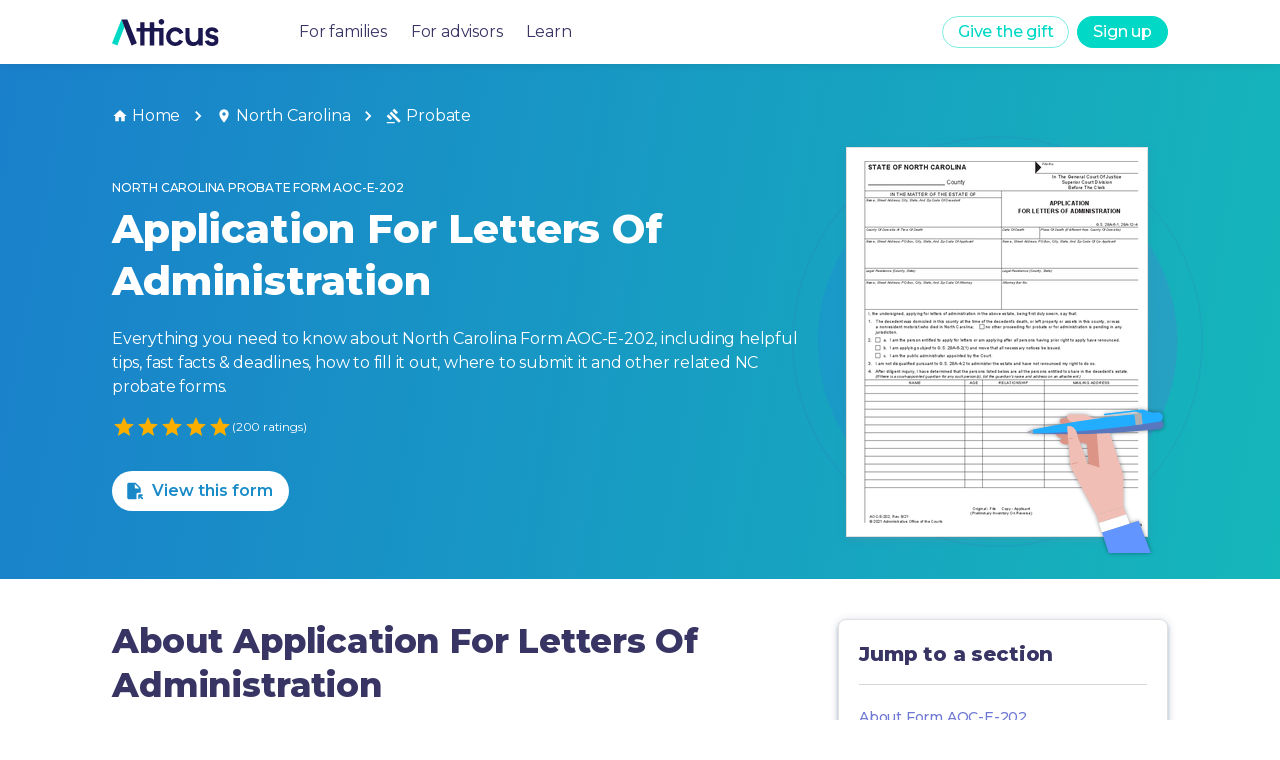

--- FILE ---
content_type: text/html
request_url: https://forms.weareatticus.com/north-carolina/probate/application-for-letters-administration-aoce202-3378/
body_size: 74090
content:
<!DOCTYPE html><html lang="en"><head><meta charSet="utf-8"/><meta name="viewport" content="initial-scale=1, width=device-width"/><meta name="robots" content="all"/><link rel="canonical" href="https://forms.weareatticus.com/north-carolina/probate/application-for-letters-administration-aoce202-3378/"/><script type="application/ld+json">[{"@context":"https://schema.org/","@type":"Article","@id":"cw-https://forms.weareatticus.com/north-carolina/probate/application-for-letters-administration-aoce202-3378","mainEntityOfPage":{"@type":"WebPage","@id":"https://forms.weareatticus.com/north-carolina/probate/application-for-letters-administration-aoce202-3378"},"headline":"North Carolina Form AOC-E-202 | Application For Letters Of Administration","url":"https://forms.weareatticus.com/north-carolina/probate/application-for-letters-administration-aoce202-3378","image":["https://forms-cdn.weareatticus.com/thumbnail/united-states/north-carolina/application-for-letters-administration_F7G0EorG.png"],"description":"AOC-E-202 is a Probate form for North Carolina","aggregateRating":{"@type":"AggregateRating","ratingValue":4.62,"bestRating":5,"reviewCount":200,"itemReviewed":{"@type":"MediaObject","name":"North Carolina ","description":"A Probate form for North Carolina","requiresSubscription":true}},"publisher":{"@type":"Organization","name":"Atticus","logo":"https://global-uploads.webflow.com/5e82d4fb26e96b0fc2bbaee1/5ea377d8c07d78b8a530b1ac_Atticus_logo%403x-p-500.png"},"author":{"@type":"Organization","name":"Atticus Forms","url":"https://forms.weareatticus.com"},"datePublished":"2022-10-18T01:57:30.000Z","dateModified":"2024-03-07T22:02:19.000Z","inLanguage":"en_US"},{"@context":"https://schema.org","@type":"BreadcrumbList","name":"North Carolina Probate Form AOC-E-202","itemListElement":[{"@type":"ListItem","position":1,"name":"North Carolina","item":"https://forms.weareatticus.com/north-carolina"},{"@type":"ListItem","position":2,"name":"Probate","item":"https://forms.weareatticus.com/north-carolina/probate"},{"@type":"ListItem","position":3,"name":"AOC-E-202"}]}]</script><meta name="description" content="AOC-E-202 is a Probate form for North Carolina"/><meta name="keywords" content="Details for North Carolina Probate form "/><meta property="og:title" content="North Carolina Form AOC-E-202 | Application For Letters Of Administration"/><meta property="og:image" content="../../public/Atticus-Forms-App-OpenGraph.jpg"/><meta name="twitter:card" content="summary_large_image"/><meta name="twitter:site" content="@theatticusapp"/><meta name="twitter:title" content="North Carolina Form AOC-E-202 | Application For Letters Of Administration"/><meta name="twitter:description" content="AOC-E-202 is a Probate form for North Carolina"/><meta name="twitter:image" content="../../public/Atticus-Forms-App-Twitter.jpg"/><title>AOC-E-202: Application For Letters Of Administration - North Carolina | Atticus® Forms</title><meta name="next-head-count" content="15"/><link rel="preconnect" href="https://fonts.gstatic.com" crossorigin /><noscript data-n-css=""></noscript><script defer="" crossorigin="" nomodule="" src="/_next/static/chunks/polyfills-c67a75d1b6f99dc8.js"></script><script src="/_next/static/chunks/webpack-375bb1d246c693e5.js" defer="" crossorigin=""></script><script src="/_next/static/chunks/framework-5a67950cf3864079.js" defer="" crossorigin=""></script><script src="/_next/static/chunks/main-5f21e39f0fa4d048.js" defer="" crossorigin=""></script><script src="/_next/static/chunks/pages/_app-6c39ad59dfbf5e1f.js" defer="" crossorigin=""></script><script src="/_next/static/chunks/2cca2479-6fab877cc19ec150.js" defer="" crossorigin=""></script><script src="/_next/static/chunks/304-ca87f399025d4980.js" defer="" crossorigin=""></script><script src="/_next/static/chunks/129-8c8ebc0d69968e8a.js" defer="" crossorigin=""></script><script src="/_next/static/chunks/856-4132792ce5cf9806.js" defer="" crossorigin=""></script><script src="/_next/static/chunks/143-6781501d84854a40.js" defer="" crossorigin=""></script><script src="/_next/static/chunks/515-ee13305dad44f368.js" defer="" crossorigin=""></script><script src="/_next/static/chunks/10-70748fbf191b75eb.js" defer="" crossorigin=""></script><script src="/_next/static/chunks/293-f98faf1147dd1ef8.js" defer="" crossorigin=""></script><script src="/_next/static/chunks/977-fb757729bf6e88a7.js" defer="" crossorigin=""></script><script src="/_next/static/chunks/pages/%5BslugPositionOne%5D/%5BformTypeSlug%5D/%5BformSlug%5D-5f397fbdb8124fc6.js" defer="" crossorigin=""></script><script src="/_next/static/vT31O3DiAeOV5Xti7C8u8/_buildManifest.js" defer="" crossorigin=""></script><script src="/_next/static/vT31O3DiAeOV5Xti7C8u8/_ssgManifest.js" defer="" crossorigin=""></script><style data-emotion="css-global 0"></style><style data-emotion="css-global pw2oap">html{-webkit-font-smoothing:antialiased;-moz-osx-font-smoothing:grayscale;box-sizing:border-box;-webkit-text-size-adjust:100%;}*,*::before,*::after{box-sizing:inherit;}strong,b{font-weight:700;}body{margin:0;color:rgba(45, 42, 92, 0.95);font-size:16px;font-style:normal;font-weight:400;line-height:24px;letter-spacing:-0.2px;font-family:"Montserrat","Helvetica","Arial",sans-serif;background-color:#fff;}@media print{body{background-color:#FFFFFF;}}body::backdrop{background-color:#fff;}</style><style data-emotion="css 8d97to 1ljrn6j fwkkgb a0y2e3 hboir5 8atqhb 15xb5ie 1sb9fsf uyftve 1la4md5 1srdsab 1gqdsbj k008qs 1bgrwi0 q2vxhb csffzd 1iwaovx 1oglb1z kxox3z vubbuv 21j3lb m6ljh4 hrdz0x 1wxaqej 1yao0d nhb8h9 i6kou9 ex010a 5xigzu 3mf706 1k33q06 14srjrv bq9q7g 1tjfxsz 91hmj2 nv6kqo ge6mhd 1ipqyij ykqdxu 13m1if9 1cw4hi4 1lppkbp 1hcef0i 1l6c7y9 925ntg 14pekd4 a4frdv em5dds zz3df0 10wcyjc v2kfba jo3ec3 r95l83 ih1vfr fjnwbv upe1zs 1y3iki8 1kr7nhk cvl5gu qp96d9 e66bh7 16lua0z 2ab2re 1u8nn47 jas282 17i6ua8 plqrbc k0sogd 15zs7h6 pc5hp8 bqql2k 15tgiih 352g3e 17n48ok e9c26y 8ngd8g 85471m 12hg7mn 17o5nyn hq3ybe 1fx8m19 u7qq7e 18lcbnd ermkpg tg33l 1fa2wtm 1npd0oe p9ijyz 1o5v9sd 1j9dmde i1tkpt 1c913l6 1oajr5q r3fdog 1qwx2rv xnpwzi orq8zk 1anid1y 1rgv4sm 1opizx1 3gd5vd 1is0qkf 1vvj01i 16fjyhw w1wbvw 42bxdy 1mcrrgt 1aeeb7v 17tg5i5 1s5g1ez 1uf1odf 12pcomo kopm25 nokt4 7dqfon 1hy9t21 1ijxh6g 13nxnzj 3uyerb wa1d28 qufuf9 cpj40v bbph6x 13ssd7l 1lej8ok 1xobzu4 1fcqn1s 1dzqk5h 1n3ukzx wxkepo 1wni49i i3su45 1aitahr 1bfvb8e 42d9s5 ufv3n9 1s2kh5k nn640c">.css-8d97to{width:100%;margin-left:auto;box-sizing:border-box;margin-right:auto;display:block;}.css-1ljrn6j{background-color:#fff;color:rgba(45, 42, 92, 0.95);-webkit-transition:box-shadow 300ms cubic-bezier(0.4, 0, 0.2, 1) 0ms;transition:box-shadow 300ms cubic-bezier(0.4, 0, 0.2, 1) 0ms;box-shadow:none;box-shadow:0px 2px 4px -1px rgba(116, 135, 164, 0.2),0px 4px 5px rgba(116, 135, 164, 0.14),0px 1px 10px rgba(116, 135, 164, 0.12);display:-webkit-box;display:-webkit-flex;display:-ms-flexbox;display:flex;-webkit-flex-direction:column;-ms-flex-direction:column;flex-direction:column;width:100%;box-sizing:border-box;-webkit-flex-shrink:0;-ms-flex-negative:0;flex-shrink:0;position:fixed;z-index:1100;top:0;left:auto;right:0;color:inherit;box-shadow:0px 0px 10px rgb(0 0 0 / 10%);}@media print{.css-1ljrn6j{position:absolute;}}.css-fwkkgb{width:100%;height:100%;background-color:rgba(0,0,0,0.5);position:fixed;left:0;right:0;}@media (min-width:900px){.css-fwkkgb{display:none;}}.css-a0y2e3{height:0;overflow:hidden;-webkit-transition:height 300ms cubic-bezier(0.4, 0, 0.2, 1) 0ms;transition:height 300ms cubic-bezier(0.4, 0, 0.2, 1) 0ms;visibility:hidden;}.css-hboir5{display:-webkit-box;display:-webkit-flex;display:-ms-flexbox;display:flex;width:100%;}.css-8atqhb{width:100%;}.css-15xb5ie{width:100%;background-color:white;left:0;right:0;padding:5rem 2.5rem 2.5rem 2.5rem;}.css-1sb9fsf{display:-webkit-box;display:-webkit-flex;display:-ms-flexbox;display:flex;-webkit-flex-direction:column;-ms-flex-direction:column;flex-direction:column;}.css-1sb9fsf>:not(style):not(style){margin:0;}.css-1sb9fsf>:not(style)~:not(style){margin-top:40px;}.css-uyftve{-webkit-text-decoration:none!IMPORTANT;text-decoration:none!IMPORTANT;}.css-1la4md5{margin:0;font-size:16px;font-style:normal;font-weight:400;line-height:24px;letter-spacing:-0.2px;color:rgba(45, 42, 92, 0.95);font-family:"Montserrat","Helvetica","Arial",sans-serif;font-weight:400;size:16px;}.css-1la4md5:hover{color:#01D9C6!IMPORTANT;}.css-1srdsab{position:relative;display:-webkit-box;display:-webkit-flex;display:-ms-flexbox;display:flex;-webkit-align-items:center;-webkit-box-align:center;-ms-flex-align:center;align-items:center;padding-left:16px;padding-right:16px;min-height:56px;color:#2D2A5C!IMPORTANT;margin:0 auto;width:1536px;display:-webkit-box;display:-webkit-flex;display:-ms-flexbox;display:flex;padding:0rem 4.5rem!IMPORTANT;}@media (min-width:600px){.css-1srdsab{padding-left:24px;padding-right:24px;}}@media (min-width:0px){@media (orientation: landscape){.css-1srdsab{min-height:48px;}}}@media (min-width:600px){.css-1srdsab{min-height:64px;}}@media (max-width:1535.95px){.css-1srdsab{width:1200px;}}@media (max-width:1199.95px){.css-1srdsab{width:900px;padding:0rem 2rem!IMPORTANT;}}@media (max-width:899.95px){.css-1srdsab{width:100vw;padding:0rem 1rem!IMPORTANT;}}.css-1srdsab a:hover{-webkit-text-decoration:none;text-decoration:none;}.css-1gqdsbj{display:-webkit-box;display:-webkit-flex;display:-ms-flexbox;display:flex;-webkit-flex-direction:row;-ms-flex-direction:row;flex-direction:row;-webkit-align-items:center;-webkit-box-align:center;-ms-flex-align:center;align-items:center;-webkit-flex:1;-ms-flex:1;flex:1;}.css-1gqdsbj>:not(style):not(style){margin:0;}.css-1gqdsbj>:not(style)~:not(style){margin-left:80px;}.css-k008qs{display:-webkit-box;display:-webkit-flex;display:-ms-flexbox;display:flex;}.css-1bgrwi0{height:27px;display:-webkit-box;display:-webkit-flex;display:-ms-flexbox;display:flex;}.css-q2vxhb{display:-webkit-box;display:-webkit-flex;display:-ms-flexbox;display:flex;-webkit-flex-direction:row;-ms-flex-direction:row;flex-direction:row;}.css-q2vxhb>:not(style):not(style){margin:0;}.css-q2vxhb>:not(style)~:not(style){margin-left:24px;}@media (max-width:899.95px){.css-q2vxhb{display:none!important;}}.css-csffzd{display:-webkit-box;display:-webkit-flex;display:-ms-flexbox;display:flex;-webkit-flex-direction:row;-ms-flex-direction:row;flex-direction:row;-webkit-align-items:center;-webkit-box-align:center;-ms-flex-align:center;align-items:center;}.css-csffzd>:not(style):not(style){margin:0;}.css-csffzd>:not(style)~:not(style){margin-left:8px;}.css-1iwaovx{display:-webkit-inline-box;display:-webkit-inline-flex;display:-ms-inline-flexbox;display:inline-flex;-webkit-align-items:center;-webkit-box-align:center;-ms-flex-align:center;align-items:center;-webkit-box-pack:center;-ms-flex-pack:center;-webkit-justify-content:center;justify-content:center;position:relative;box-sizing:border-box;-webkit-tap-highlight-color:transparent;background-color:transparent;outline:0;border:0;margin:0;border-radius:0;padding:0;cursor:pointer;-webkit-user-select:none;-moz-user-select:none;-ms-user-select:none;user-select:none;vertical-align:middle;-moz-appearance:none;-webkit-appearance:none;-webkit-text-decoration:none;text-decoration:none;color:inherit;font-family:"Montserrat","Helvetica","Arial",sans-serif;font-weight:500;font-size:0.875rem;line-height:1.75;text-transform:uppercase;min-width:64px;padding:5px 15px;border-radius:4px;-webkit-transition:background-color 250ms cubic-bezier(0.4, 0, 0.2, 1) 0ms,box-shadow 250ms cubic-bezier(0.4, 0, 0.2, 1) 0ms,border-color 250ms cubic-bezier(0.4, 0, 0.2, 1) 0ms,color 250ms cubic-bezier(0.4, 0, 0.2, 1) 0ms;transition:background-color 250ms cubic-bezier(0.4, 0, 0.2, 1) 0ms,box-shadow 250ms cubic-bezier(0.4, 0, 0.2, 1) 0ms,border-color 250ms cubic-bezier(0.4, 0, 0.2, 1) 0ms,color 250ms cubic-bezier(0.4, 0, 0.2, 1) 0ms;border:1px solid rgba(1, 217, 198, 0.5);color:rgba(1, 217, 198, 1);background-color:primary.main;border-radius:20px;text-transform:none;box-shadow:none;font-size:16px;height:32px;min-width:0px;}.css-1iwaovx::-moz-focus-inner{border-style:none;}.css-1iwaovx.Mui-disabled{pointer-events:none;cursor:default;}@media print{.css-1iwaovx{-webkit-print-color-adjust:exact;color-adjust:exact;}}.css-1iwaovx:hover{-webkit-text-decoration:none;text-decoration:none;background-color:rgba(1, 217, 198, 0.04);border:1px solid rgba(1, 217, 198, 1);}@media (hover: none){.css-1iwaovx:hover{background-color:transparent;}}.css-1iwaovx.Mui-disabled{color:rgba(0, 0, 0, 0.26);border:1px solid rgba(0, 0, 0, 0.12);}@media (max-width:899.95px){.css-1iwaovx{display:none!important;}}.css-1oglb1z{display:-webkit-inline-box;display:-webkit-inline-flex;display:-ms-inline-flexbox;display:inline-flex;-webkit-align-items:center;-webkit-box-align:center;-ms-flex-align:center;align-items:center;-webkit-box-pack:center;-ms-flex-pack:center;-webkit-justify-content:center;justify-content:center;position:relative;box-sizing:border-box;-webkit-tap-highlight-color:transparent;background-color:transparent;outline:0;border:0;margin:0;border-radius:0;padding:0;cursor:pointer;-webkit-user-select:none;-moz-user-select:none;-ms-user-select:none;user-select:none;vertical-align:middle;-moz-appearance:none;-webkit-appearance:none;-webkit-text-decoration:none;text-decoration:none;color:inherit;font-family:"Montserrat","Helvetica","Arial",sans-serif;font-weight:500;font-size:0.875rem;line-height:1.75;text-transform:uppercase;min-width:64px;padding:6px 16px;border-radius:4px;-webkit-transition:background-color 250ms cubic-bezier(0.4, 0, 0.2, 1) 0ms,box-shadow 250ms cubic-bezier(0.4, 0, 0.2, 1) 0ms,border-color 250ms cubic-bezier(0.4, 0, 0.2, 1) 0ms,color 250ms cubic-bezier(0.4, 0, 0.2, 1) 0ms;transition:background-color 250ms cubic-bezier(0.4, 0, 0.2, 1) 0ms,box-shadow 250ms cubic-bezier(0.4, 0, 0.2, 1) 0ms,border-color 250ms cubic-bezier(0.4, 0, 0.2, 1) 0ms,color 250ms cubic-bezier(0.4, 0, 0.2, 1) 0ms;color:#FFFFFF;background-color:rgba(1, 217, 198, 1);box-shadow:0px 3px 1px -2px rgba(0,0,0,0.2),0px 2px 2px 0px rgba(0,0,0,0.14),0px 1px 5px 0px rgba(0,0,0,0.12);background-color:primary.main;border-radius:20px;text-transform:none;box-shadow:none;font-size:16px;height:32px;min-width:0px;}.css-1oglb1z::-moz-focus-inner{border-style:none;}.css-1oglb1z.Mui-disabled{pointer-events:none;cursor:default;}@media print{.css-1oglb1z{-webkit-print-color-adjust:exact;color-adjust:exact;}}.css-1oglb1z:hover{-webkit-text-decoration:none;text-decoration:none;background-color:rgba(61, 172, 158, 1);box-shadow:0px 2px 4px -1px rgba(0,0,0,0.2),0px 4px 5px 0px rgba(0,0,0,0.14),0px 1px 10px 0px rgba(0,0,0,0.12);}@media (hover: none){.css-1oglb1z:hover{background-color:rgba(1, 217, 198, 1);}}.css-1oglb1z:active{box-shadow:0px 5px 5px -3px rgba(0,0,0,0.2),0px 8px 10px 1px rgba(0,0,0,0.14),0px 3px 14px 2px rgba(0,0,0,0.12);}.css-1oglb1z.Mui-focusVisible{box-shadow:0px 3px 5px -1px rgba(0,0,0,0.2),0px 6px 10px 0px rgba(0,0,0,0.14),0px 1px 18px 0px rgba(0,0,0,0.12);}.css-1oglb1z.Mui-disabled{color:rgba(0, 0, 0, 0.26);box-shadow:none;background-color:rgba(0, 0, 0, 0.12);}.css-1oglb1z:hover{background-color:rgba(128,236,227, 1);box-shadow:none;}.css-kxox3z{display:-webkit-inline-box;display:-webkit-inline-flex;display:-ms-inline-flexbox;display:inline-flex;-webkit-align-items:center;-webkit-box-align:center;-ms-flex-align:center;align-items:center;-webkit-box-pack:center;-ms-flex-pack:center;-webkit-justify-content:center;justify-content:center;position:relative;box-sizing:border-box;-webkit-tap-highlight-color:transparent;background-color:transparent;outline:0;border:0;margin:0;border-radius:0;padding:0;cursor:pointer;-webkit-user-select:none;-moz-user-select:none;-ms-user-select:none;user-select:none;vertical-align:middle;-moz-appearance:none;-webkit-appearance:none;-webkit-text-decoration:none;text-decoration:none;color:inherit;text-align:center;-webkit-flex:0 0 auto;-ms-flex:0 0 auto;flex:0 0 auto;font-size:1.5rem;padding:8px;border-radius:50%;overflow:visible;color:rgba(0, 0, 0, 0.54);-webkit-transition:background-color 150ms cubic-bezier(0.4, 0, 0.2, 1) 0ms;transition:background-color 150ms cubic-bezier(0.4, 0, 0.2, 1) 0ms;margin-left:-12px;padding:12px;font-size:1.75rem;display:none;}.css-kxox3z::-moz-focus-inner{border-style:none;}.css-kxox3z.Mui-disabled{pointer-events:none;cursor:default;}@media print{.css-kxox3z{-webkit-print-color-adjust:exact;color-adjust:exact;}}.css-kxox3z:hover{background-color:rgba(0, 0, 0, 0.04);}@media (hover: none){.css-kxox3z:hover{background-color:transparent;}}.css-kxox3z.Mui-disabled{background-color:transparent;color:rgba(0, 0, 0, 0.26);}.css-kxox3z.outlined{background-color:#FFFFFF;border:solid 1px;border-color:rgba(1, 217, 198, 1);}.css-kxox3z.outlined .MuiSvgIcon-root{color:rgba(1, 217, 198, 1);}.css-kxox3z.outlined:hover{background-color:#e0e0e0;}.css-kxox3z.inverse{background-color:rgba(1, 217, 198, 1);}.css-kxox3z.inverse .MuiSvgIcon-root{color:#FFFFFF;}.css-kxox3z.inverse:hover{background-color:rgba(128,236,227, 1);}.css-kxox3z.inverseSecondary{background-color:rgba(111, 121, 212, 1);}.css-kxox3z.inverseSecondary .MuiSvgIcon-root{color:#FFFFFF;}.css-kxox3z.inverseSecondary:hover{background-color:rgba(146, 146, 255, 1);}@media (max-width:899.95px){.css-kxox3z{display:-webkit-inline-box;display:-webkit-inline-flex;display:-ms-inline-flexbox;display:inline-flex;}}.css-vubbuv{-webkit-user-select:none;-moz-user-select:none;-ms-user-select:none;user-select:none;width:1em;height:1em;display:inline-block;fill:currentColor;-webkit-flex-shrink:0;-ms-flex-negative:0;flex-shrink:0;-webkit-transition:fill 200ms cubic-bezier(0.4, 0, 0.2, 1) 0ms;transition:fill 200ms cubic-bezier(0.4, 0, 0.2, 1) 0ms;font-size:1.5rem;}.css-21j3lb{padding-top:4rem;}@media (max-width:599.95px){.css-21j3lb{padding-top:3.5rem;}}.css-m6ljh4{box-sizing:border-box;-webkit-flex-direction:row;-ms-flex-direction:row;flex-direction:row;width:100%;display:-webkit-box;display:-webkit-flex;display:-ms-flexbox;display:flex;-webkit-box-pack:center;-ms-flex-pack:center;-webkit-justify-content:center;justify-content:center;background:linear-gradient(99.65deg, #1A7ECC -3.06%, #13CBB4 136.78%);min-height:32.1875rem;color:white;}@media (max-width:1199.95px){.css-m6ljh4{min-height:28.625rem;}}@media (max-width:899.95px){.css-m6ljh4{min-height:32.1875rem;}}.css-hrdz0x{box-sizing:border-box;display:-webkit-box;display:-webkit-flex;display:-ms-flexbox;display:flex;-webkit-box-flex-wrap:wrap;-webkit-flex-wrap:wrap;-ms-flex-wrap:wrap;flex-wrap:wrap;width:100%;-webkit-flex-direction:column;-ms-flex-direction:column;flex-direction:column;width:1536px;padding:2.5rem 4.5rem;display:-webkit-box;display:-webkit-flex;display:-ms-flexbox;display:flex;-webkit-box-pack:justify;-webkit-justify-content:space-between;justify-content:space-between;direction:column;}.css-hrdz0x>.MuiGrid-item{max-width:none;}@media (max-width:1535.95px){.css-hrdz0x{width:1200px;}}@media (max-width:1199.95px){.css-hrdz0x{width:900px;padding:2.5rem 2.5rem;}}@media (max-width:899.95px){.css-hrdz0x{width:100%;padding:2rem 1rem;}}.css-1wxaqej{box-sizing:border-box;margin:0;-webkit-flex-direction:row;-ms-flex-direction:row;flex-direction:row;}.css-1yao0d{margin:0;font-size:16px;font-style:normal;font-weight:400;line-height:24px;letter-spacing:-0.2px;color:rgba(45, 42, 92, 0.95);font-family:"Montserrat","Helvetica","Arial",sans-serif;font-weight:400;color:rgba(0, 0, 0, 0.6);color:#FFFFFF;}.css-nhb8h9{display:-webkit-box;display:-webkit-flex;display:-ms-flexbox;display:flex;-webkit-box-flex-wrap:wrap;-webkit-flex-wrap:wrap;-ms-flex-wrap:wrap;flex-wrap:wrap;-webkit-align-items:center;-webkit-box-align:center;-ms-flex-align:center;align-items:center;padding:0;margin:0;list-style:none;}.css-i6kou9{color:inherit;-webkit-text-decoration:none;text-decoration:none;}.css-i6kou9:hover{-webkit-text-decoration:underline;text-decoration:underline;cursor:pointer;}.css-ex010a{margin:0;font-size:16px;font-style:normal;font-weight:400;line-height:24px;letter-spacing:-0.2px;color:rgba(45, 42, 92, 0.95);font-family:"Montserrat","Helvetica","Arial",sans-serif;font-weight:400;display:-webkit-box;display:-webkit-flex;display:-ms-flexbox;display:flex;-webkit-align-items:center;-webkit-box-align:center;-ms-flex-align:center;align-items:center;color:inherit;}.css-5xigzu{-webkit-user-select:none;-moz-user-select:none;-ms-user-select:none;user-select:none;width:1em;height:1em;display:inline-block;fill:currentColor;-webkit-flex-shrink:0;-ms-flex-negative:0;flex-shrink:0;-webkit-transition:fill 200ms cubic-bezier(0.4, 0, 0.2, 1) 0ms;transition:fill 200ms cubic-bezier(0.4, 0, 0.2, 1) 0ms;font-size:inherit;margin-right:4px;}.css-3mf706{display:-webkit-box;display:-webkit-flex;display:-ms-flexbox;display:flex;-webkit-user-select:none;-moz-user-select:none;-ms-user-select:none;user-select:none;margin-left:8px;margin-right:8px;}.css-1k33q06{-webkit-user-select:none;-moz-user-select:none;-ms-user-select:none;user-select:none;width:1em;height:1em;display:inline-block;fill:currentColor;-webkit-flex-shrink:0;-ms-flex-negative:0;flex-shrink:0;-webkit-transition:fill 200ms cubic-bezier(0.4, 0, 0.2, 1) 0ms;transition:fill 200ms cubic-bezier(0.4, 0, 0.2, 1) 0ms;font-size:1.25rem;}.css-14srjrv{box-sizing:border-box;display:-webkit-box;display:-webkit-flex;display:-ms-flexbox;display:flex;-webkit-box-flex-wrap:wrap;-webkit-flex-wrap:wrap;-ms-flex-wrap:wrap;flex-wrap:wrap;width:100%;margin:0;-webkit-flex-direction:row;-ms-flex-direction:row;flex-direction:row;margin-top:-16px;width:calc(100% + 16px);margin-left:-16px;-webkit-flex:1;-ms-flex:1;flex:1;-webkit-box-flex-wrap:wrap-reverse;-webkit-flex-wrap:wrap-reverse;-ms-flex-wrap:wrap-reverse;flex-wrap:wrap-reverse;margin-top:0px;}.css-14srjrv>.MuiGrid-item{padding-top:16px;}.css-14srjrv>.MuiGrid-item{padding-left:16px;}.css-bq9q7g{box-sizing:border-box;display:-webkit-box;display:-webkit-flex;display:-ms-flexbox;display:flex;-webkit-box-flex-wrap:wrap;-webkit-flex-wrap:wrap;-ms-flex-wrap:wrap;flex-wrap:wrap;width:100%;margin:0;-webkit-flex-direction:column;-ms-flex-direction:column;flex-direction:column;-webkit-flex-basis:100%;-ms-flex-preferred-size:100%;flex-basis:100%;-webkit-box-flex:0;-webkit-flex-grow:0;-ms-flex-positive:0;flex-grow:0;max-width:100%;-webkit-box-pack:center;-ms-flex-pack:center;-webkit-justify-content:center;justify-content:center;}.css-bq9q7g>.MuiGrid-item{max-width:none;}@media (min-width:600px){.css-bq9q7g{-webkit-flex-basis:100%;-ms-flex-preferred-size:100%;flex-basis:100%;-webkit-box-flex:0;-webkit-flex-grow:0;-ms-flex-positive:0;flex-grow:0;max-width:100%;}}@media (min-width:900px){.css-bq9q7g{-webkit-flex-basis:66.666667%;-ms-flex-preferred-size:66.666667%;flex-basis:66.666667%;-webkit-box-flex:0;-webkit-flex-grow:0;-ms-flex-positive:0;flex-grow:0;max-width:66.666667%;}}@media (min-width:1200px){.css-bq9q7g{-webkit-flex-basis:66.666667%;-ms-flex-preferred-size:66.666667%;flex-basis:66.666667%;-webkit-box-flex:0;-webkit-flex-grow:0;-ms-flex-positive:0;flex-grow:0;max-width:66.666667%;}}@media (min-width:1536px){.css-bq9q7g{-webkit-flex-basis:66.666667%;-ms-flex-preferred-size:66.666667%;flex-basis:66.666667%;-webkit-box-flex:0;-webkit-flex-grow:0;-ms-flex-positive:0;flex-grow:0;max-width:66.666667%;}}.css-1tjfxsz{margin:0;font-weight:500;font-family:"Montserrat","Helvetica","Arial",sans-serif;font-size:0.75rem;line-height:2.66;text-transform:uppercase;margin-bottom:8px;color:white;}.css-91hmj2{margin:0;font-size:40px;font-style:normal;font-weight:800;line-height:52px;letter-spacing:-0.16px;color:rgba(45, 42, 92, 0.95);font-family:"Montserrat","Helvetica","Arial",sans-serif;margin-bottom:1.25rem!IMPORTANT;margin-bottom:32px;color:#FFFFFF;}@media (max-width:599.95px){.css-91hmj2{font-size:1.75rem;line-height:2.25rem;margin-bottom:1rem;}}.css-nv6kqo{margin:0;font-size:16px;font-style:normal;font-weight:400;line-height:24px;letter-spacing:-0.2px;color:rgba(45, 42, 92, 0.95);font-family:"Montserrat","Helvetica","Arial",sans-serif;font-weight:400;color:#FFFFFF;font-weight:400;margin-bottom:1rem;}.css-ge6mhd{margin-bottom:2rem;display:-webkit-box;display:-webkit-flex;display:-ms-flexbox;display:flex;-webkit-align-items:center;-webkit-box-align:center;-ms-flex-align:center;align-items:center;gap:0.5rem;}.css-1ipqyij{display:-webkit-inline-box;display:-webkit-inline-flex;display:-ms-inline-flexbox;display:inline-flex;position:relative;font-size:1.5rem;color:#faaf00;cursor:pointer;text-align:left;-webkit-tap-highlight-color:transparent;}.css-1ipqyij.Mui-disabled{opacity:0.38;pointer-events:none;}.css-1ipqyij.Mui-focusVisible .MuiRating-iconActive{outline:1px solid #999;}.css-1ipqyij .MuiRating-visuallyHidden{border:0;clip:rect(0 0 0 0);height:1px;margin:-1px;overflow:hidden;padding:0;position:absolute;white-space:nowrap;width:1px;}.css-ykqdxu{cursor:inherit;}.css-13m1if9{display:-webkit-box;display:-webkit-flex;display:-ms-flexbox;display:flex;-webkit-transition:-webkit-transform 150ms cubic-bezier(0.4, 0, 0.2, 1) 0ms;transition:transform 150ms cubic-bezier(0.4, 0, 0.2, 1) 0ms;pointer-events:none;}.css-1cw4hi4{-webkit-user-select:none;-moz-user-select:none;-ms-user-select:none;user-select:none;width:1em;height:1em;display:inline-block;fill:currentColor;-webkit-flex-shrink:0;-ms-flex-negative:0;flex-shrink:0;-webkit-transition:fill 200ms cubic-bezier(0.4, 0, 0.2, 1) 0ms;transition:fill 200ms cubic-bezier(0.4, 0, 0.2, 1) 0ms;font-size:inherit;}.css-1lppkbp{color:#FFFFFF;font-size:0.75rem;}.css-1hcef0i{display:-webkit-inline-box;display:-webkit-inline-flex;display:-ms-inline-flexbox;display:inline-flex;-webkit-align-items:center;-webkit-box-align:center;-ms-flex-align:center;align-items:center;-webkit-box-pack:center;-ms-flex-pack:center;-webkit-justify-content:center;justify-content:center;position:relative;box-sizing:border-box;-webkit-tap-highlight-color:transparent;background-color:transparent;outline:0;border:0;margin:0;border-radius:0;padding:0;cursor:pointer;-webkit-user-select:none;-moz-user-select:none;-ms-user-select:none;user-select:none;vertical-align:middle;-moz-appearance:none;-webkit-appearance:none;-webkit-text-decoration:none;text-decoration:none;color:inherit;font-family:"Montserrat","Helvetica","Arial",sans-serif;font-weight:500;font-size:0.875rem;line-height:1.75;text-transform:uppercase;min-width:64px;padding:6px 16px;border-radius:4px;-webkit-transition:background-color 250ms cubic-bezier(0.4, 0, 0.2, 1) 0ms,box-shadow 250ms cubic-bezier(0.4, 0, 0.2, 1) 0ms,border-color 250ms cubic-bezier(0.4, 0, 0.2, 1) 0ms,color 250ms cubic-bezier(0.4, 0, 0.2, 1) 0ms;transition:background-color 250ms cubic-bezier(0.4, 0, 0.2, 1) 0ms,box-shadow 250ms cubic-bezier(0.4, 0, 0.2, 1) 0ms,border-color 250ms cubic-bezier(0.4, 0, 0.2, 1) 0ms,color 250ms cubic-bezier(0.4, 0, 0.2, 1) 0ms;color:#FFFFFF;background-color:rgba(1, 217, 198, 1);box-shadow:0px 3px 1px -2px rgba(0,0,0,0.2),0px 2px 2px 0px rgba(0,0,0,0.14),0px 1px 5px 0px rgba(0,0,0,0.12);background-color:primary.main;border-radius:20px;text-transform:none;box-shadow:none;font-size:16px;background-color:#FFFFFF;color:#000000;mix-blend-mode:screen;font-weight:600;}.css-1hcef0i::-moz-focus-inner{border-style:none;}.css-1hcef0i.Mui-disabled{pointer-events:none;cursor:default;}@media print{.css-1hcef0i{-webkit-print-color-adjust:exact;color-adjust:exact;}}.css-1hcef0i:hover{-webkit-text-decoration:none;text-decoration:none;background-color:rgba(61, 172, 158, 1);box-shadow:0px 2px 4px -1px rgba(0,0,0,0.2),0px 4px 5px 0px rgba(0,0,0,0.14),0px 1px 10px 0px rgba(0,0,0,0.12);}@media (hover: none){.css-1hcef0i:hover{background-color:rgba(1, 217, 198, 1);}}.css-1hcef0i:active{box-shadow:0px 5px 5px -3px rgba(0,0,0,0.2),0px 8px 10px 1px rgba(0,0,0,0.14),0px 3px 14px 2px rgba(0,0,0,0.12);}.css-1hcef0i.Mui-focusVisible{box-shadow:0px 3px 5px -1px rgba(0,0,0,0.2),0px 6px 10px 0px rgba(0,0,0,0.14),0px 1px 18px 0px rgba(0,0,0,0.12);}.css-1hcef0i.Mui-disabled{color:rgba(0, 0, 0, 0.26);box-shadow:none;background-color:rgba(0, 0, 0, 0.12);}.css-1hcef0i:hover{background-color:rgba(128,236,227, 1);box-shadow:none;}@media (max-width:599.95px){.css-1hcef0i{width:100%;}}.css-1l6c7y9{display:inherit;margin-right:8px;margin-left:-4px;}.css-1l6c7y9>*:nth-of-type(1){font-size:20px;}.css-925ntg{box-sizing:border-box;display:-webkit-box;display:-webkit-flex;display:-ms-flexbox;display:flex;-webkit-box-flex-wrap:wrap;-webkit-flex-wrap:wrap;-ms-flex-wrap:wrap;flex-wrap:wrap;width:100%;margin:0;-webkit-flex-direction:row;-ms-flex-direction:row;flex-direction:row;-webkit-flex-basis:100%;-ms-flex-preferred-size:100%;flex-basis:100%;-webkit-box-flex:0;-webkit-flex-grow:0;-ms-flex-positive:0;flex-grow:0;max-width:100%;position:relative;display:-webkit-box;display:-webkit-flex;display:-ms-flexbox;display:flex;-webkit-box-pack:center;-ms-flex-pack:center;-webkit-justify-content:center;justify-content:center;-webkit-align-items:center;-webkit-box-align:center;-ms-flex-align:center;align-items:center;}@media (min-width:600px){.css-925ntg{-webkit-flex-basis:100%;-ms-flex-preferred-size:100%;flex-basis:100%;-webkit-box-flex:0;-webkit-flex-grow:0;-ms-flex-positive:0;flex-grow:0;max-width:100%;}}@media (min-width:900px){.css-925ntg{-webkit-flex-basis:33.333333%;-ms-flex-preferred-size:33.333333%;flex-basis:33.333333%;-webkit-box-flex:0;-webkit-flex-grow:0;-ms-flex-positive:0;flex-grow:0;max-width:33.333333%;}}@media (min-width:1200px){.css-925ntg{-webkit-flex-basis:33.333333%;-ms-flex-preferred-size:33.333333%;flex-basis:33.333333%;-webkit-box-flex:0;-webkit-flex-grow:0;-ms-flex-positive:0;flex-grow:0;max-width:33.333333%;}}@media (min-width:1536px){.css-925ntg{-webkit-flex-basis:33.333333%;-ms-flex-preferred-size:33.333333%;flex-basis:33.333333%;-webkit-box-flex:0;-webkit-flex-grow:0;-ms-flex-positive:0;flex-grow:0;max-width:33.333333%;}}@media (max-width:899.95px){.css-925ntg{margin-bottom:2rem;margin-top:2rem;}}.css-14pekd4{display:-webkit-box;display:-webkit-flex;display:-ms-flexbox;display:flex;-webkit-box-pack:center;-ms-flex-pack:center;-webkit-justify-content:center;justify-content:center;-webkit-align-items:center;-webkit-box-align:center;-ms-flex-align:center;align-items:center;max-width:345px;width:-webkit-fit-content;width:-moz-fit-content;width:fit-content;height:-webkit-fit-content;height:-moz-fit-content;height:fit-content;z-index:100;position:relative;-webkit-transition:all 0.2s ease-in-out!IMPORTANT;transition:all 0.2s ease-in-out!IMPORTANT;}.css-14pekd4:hover{scale:1.025;}.css-14pekd4:hover .form-hand{transform-origin:bottom right;-webkit-transform:rotate(45deg);-moz-transform:rotate(45deg);-ms-transform:rotate(45deg);transform:rotate(45deg);}.css-a4frdv{pointer-events:none;-webkit-transition:all 0.2s ease-in-out!IMPORTANT;transition:all 0.2s ease-in-out!IMPORTANT;-webkit-transform:rotate(0deg);-moz-transform:rotate(0deg);-ms-transform:rotate(0deg);transform:rotate(0deg);position:absolute;bottom:-1rem;right:-1rem;height:9rem;z-index:101;-webkit-filter:drop-shadow(0px 0px 2px rgb(0 0 0 / 0.4));filter:drop-shadow(0px 0px 2px rgb(0 0 0 / 0.4));}.css-a4frdv:hover{transform-origin:bottom right;-webkit-transform:rotate(45deg);-moz-transform:rotate(45deg);-ms-transform:rotate(45deg);transform:rotate(45deg);}.css-em5dds{display:-webkit-box;display:-webkit-flex;display:-ms-flexbox;display:flex;-webkit-align-items:center;-webkit-box-align:center;-ms-flex-align:center;align-items:center;-webkit-box-pack:center;-ms-flex-pack:center;-webkit-justify-content:center;justify-content:center;-webkit-transition:all 0.2s ease-in-out!IMPORTANT;transition:all 0.2s ease-in-out!IMPORTANT;}.css-em5dds:hover{scale:1.025;}.css-zz3df0{background-color:#fff;color:rgba(45, 42, 92, 0.95);-webkit-transition:box-shadow 300ms cubic-bezier(0.4, 0, 0.2, 1) 0ms;transition:box-shadow 300ms cubic-bezier(0.4, 0, 0.2, 1) 0ms;border-radius:4px;box-shadow:0px 2px 1px -1px rgba(0,0,0,0.2),0px 1px 1px 0px rgba(0,0,0,0.14),0px 1px 3px 0px rgba(0,0,0,0.12);box-shadow:0px 2px 4px -1px rgba(116, 135, 164, 0.2),0px 4px 5px rgba(116, 135, 164, 0.14),0px 1px 10px rgba(116, 135, 164, 0.12);overflow:hidden;border:1px solid #E0E0E0;box-sizing:border-box;border-radius:8px;box-shadow:0px 2px 4px -1px rgba(116, 135, 164, 0.2),0px 4px 5px rgba(116, 135, 164, 0.14),0px 1px 10px rgba(116, 135, 164, 0.12);width:inherit;object-fit:contain;border-radius:0px;overflow:hidden;display:-webkit-box;display:-webkit-flex;display:-ms-flexbox;display:flex;-webkit-box-pack:center;-ms-flex-pack:center;-webkit-justify-content:center;justify-content:center;-webkit-align-items:center;-webkit-box-align:center;-ms-flex-align:center;align-items:center;}.css-10wcyjc{display:-webkit-inline-box;display:-webkit-inline-flex;display:-ms-inline-flexbox;display:inline-flex;-webkit-align-items:center;-webkit-box-align:center;-ms-flex-align:center;align-items:center;-webkit-box-pack:center;-ms-flex-pack:center;-webkit-justify-content:center;justify-content:center;position:relative;box-sizing:border-box;-webkit-tap-highlight-color:transparent;background-color:transparent;outline:0;border:0;margin:0;border-radius:0;padding:0;cursor:pointer;-webkit-user-select:none;-moz-user-select:none;-ms-user-select:none;user-select:none;vertical-align:middle;-moz-appearance:none;-webkit-appearance:none;-webkit-text-decoration:none;text-decoration:none;color:inherit;display:block;text-align:inherit;border-radius:inherit;width:100%;display:-webkit-box;display:-webkit-flex;display:-ms-flexbox;display:flex;}.css-10wcyjc::-moz-focus-inner{border-style:none;}.css-10wcyjc.Mui-disabled{pointer-events:none;cursor:default;}@media print{.css-10wcyjc{-webkit-print-color-adjust:exact;color-adjust:exact;}}.css-10wcyjc:hover .MuiCardActionArea-focusHighlight{opacity:0.04;}@media (hover: none){.css-10wcyjc:hover .MuiCardActionArea-focusHighlight{opacity:0;}}.css-10wcyjc.Mui-focusVisible .MuiCardActionArea-focusHighlight{opacity:0.12;}.css-v2kfba{height:100%;width:100%;}.css-jo3ec3{overflow:hidden;pointer-events:none;position:absolute;top:0;right:0;bottom:0;left:0;border-radius:inherit;opacity:0;background-color:currentcolor;-webkit-transition:opacity 250ms cubic-bezier(0.4, 0, 0.2, 1) 0ms;transition:opacity 250ms cubic-bezier(0.4, 0, 0.2, 1) 0ms;}.css-r95l83{position:absolute;width:90%;height:auto;padding:0rem;border-radius:0.2rem;}@media (max-width:1535.95px){.css-r95l83{width:115%;}}@media (max-width:1199.95px){.css-r95l83{width:130%;}}@media (max-width:899.95px){.css-r95l83{max-width:30rem;width:100%;}}.css-ih1vfr{box-sizing:border-box;-webkit-flex-direction:row;-ms-flex-direction:row;flex-direction:row;width:100%;display:-webkit-box;display:-webkit-flex;display:-ms-flexbox;display:flex;-webkit-box-pack:center;-ms-flex-pack:center;-webkit-justify-content:center;justify-content:center;display:-webkit-box;display:-webkit-flex;display:-ms-flexbox;display:flex;}.css-fjnwbv{box-sizing:border-box;display:-webkit-box;display:-webkit-flex;display:-ms-flexbox;display:flex;-webkit-box-flex-wrap:wrap;-webkit-flex-wrap:wrap;-ms-flex-wrap:wrap;flex-wrap:wrap;width:100%;-webkit-flex-direction:column;-ms-flex-direction:column;flex-direction:column;width:1536px;padding:2.5rem 4.5rem;display:-webkit-box;display:-webkit-flex;display:-ms-flexbox;display:flex;-webkit-flex-direction:row;-ms-flex-direction:row;flex-direction:row;display:-webkit-box;display:-webkit-flex;display:-ms-flexbox;display:flex;gap:2rem;}.css-fjnwbv>.MuiGrid-item{max-width:none;}@media (max-width:1535.95px){.css-fjnwbv{width:1200px;}}@media (max-width:1199.95px){.css-fjnwbv{width:900px;padding:2.5rem 2.5rem;}}@media (max-width:899.95px){.css-fjnwbv{width:100%;padding:2rem 1rem;}}.css-upe1zs{-webkit-flex:1;-ms-flex:1;flex:1;}.css-1y3iki8>:nth-of-type(even){background:linear-gradient(90deg, rgba(255,255,255,1) 0%, rgba(248,248,248,1) 15%);}@media (max-width:899.95px){.css-1y3iki8>:nth-of-type(even){background:rgba(248,248,248,1);}}.css-1y3iki8>:first-of-type{padding-top:0rem;}.css-1y3iki8 .MuiTypography-h2{margin-bottom:0.75rem;}.css-1y3iki8 .MuiTypography-h3{margin-bottom:0.75rem;}.css-1y3iki8 .MuiTypography-h4{margin-bottom:0.75rem;}.css-1kr7nhk{padding:3rem 1rem 3rem 10rem;margin:0rem -1rem 0rem -10rem;border-radius:1rem;}@media (max-width:899.95px){.css-1kr7nhk{padding:3rem 1rem;margin:0rem -1rem;border-radius:0rem;}}.css-1kr7nhk>.MuiTypography-h2::before{display:block;margin-top:-6rem;height:6rem;visibility:hidden;pointer-events:none;content:' ';}.css-cvl5gu{-youbkit-touch-callout:none;-youbkit-user-select:none;-moz-user-select:none;-ms-user-select:none;-webkit-user-select:none;-moz-user-select:none;-ms-user-select:none;user-select:none;}.css-qp96d9{margin:0;font-size:34px;font-style:normal;font-weight:800;line-height:44px;letter-spacing:-0.16px;color:rgba(45, 42, 92, 0.95);font-family:"Montserrat","Helvetica","Arial",sans-serif;margin-bottom:20px;scroll-margin-top:6rem;}@media (max-width:599.95px){.css-qp96d9{font-size:1.5rem;line-height:2rem;}}.css-e66bh7 a{font-weight:700;color:rgba(111, 121, 212, 1);}.css-e66bh7 a:hover{color:rgba(146, 146, 255, 1);}.css-e66bh7 ul li p{margin-bottom:0.75rem!IMPORTANT;}.css-e66bh7 ol li p{margin-bottom:0.75rem!IMPORTANT;}.css-e66bh7>:last-child{margin-bottom:0rem!IMPORTANT;}.css-e66bh7>.MuiTypography-h1{margin-bottom:1.25rem;}.css-e66bh7>.MuiTypography-h2{margin-bottom:1rem;}.css-e66bh7>.MuiTypography-h3,.css-e66bh7>.MuiTypography-h4,.css-e66bh7>.MuiTypography-h5{margin-bottom:0.75rem;}.css-e66bh7>.MuiTypography-h6{margin-bottom:0.5rem;}.css-e66bh7>.MuiTypography-body1{margin-bottom:1.5rem;}.css-e66bh7>.MuiTypography-body2{margin-bottom:1.25rem;}.css-16lua0z{margin:0;font-size:16px;font-style:normal;font-weight:400;line-height:24px;letter-spacing:-0.2px;color:rgba(45, 42, 92, 0.95);font-family:"Montserrat","Helvetica","Arial",sans-serif;font-weight:400;overflow-wrap:break-word;word-wrap:break-word;-ms-word-break:break-all;word-break:break-word;}@media (max-width:599.95px){.css-16lua0z{white-space:pre-wrap;-webkit-hyphens:auto;-moz-hyphens:auto;-ms-hyphens:auto;hyphens:auto;-ms-hyphens:auto;-moz-hyphens:auto;-webkit-hyphens:auto;}}.css-2ab2re{margin:0;font-size:28px;font-style:normal;font-weight:800;line-height:36px;letter-spacing:-0.16px;color:rgba(45, 42, 92, 0.95);font-family:"Montserrat","Helvetica","Arial",sans-serif;}@media (max-width:599.95px){.css-2ab2re{font-size:1.25rem;line-height:1.75rem;margin-bottom:0.5rem;}}.css-1u8nn47{display:-webkit-box;display:-webkit-flex;display:-ms-flexbox;display:flex;gap:3rem;}@media (max-width:1535.95px){.css-1u8nn47{gap:2.5rem;}}@media (max-width:1199.95px){.css-1u8nn47{gap:0rem;-webkit-flex-direction:column;-ms-flex-direction:column;flex-direction:column;width:50%;}}@media (max-width:899.95px){.css-1u8nn47{margin:0 auto;}}@media (max-width:599.95px){.css-1u8nn47{-webkit-flex-direction:column;-ms-flex-direction:column;flex-direction:column;width:100%;}}.css-jas282{display:-webkit-box;display:-webkit-flex;display:-ms-flexbox;display:flex;-webkit-box-pack:start;-ms-flex-pack:start;-webkit-justify-content:flex-start;justify-content:flex-start;-webkit-flex-direction:column;-ms-flex-direction:column;flex-direction:column;}@media (max-width:899.95px){.css-jas282{margin-bottom:1rem;}}.css-17i6ua8{width:18.125rem;margin-bottom:0.5rem;height:auto;}@media (max-width:899.95px){.css-17i6ua8{width:100%;}}.css-plqrbc a{font-weight:700;color:rgba(111, 121, 212, 1);}.css-plqrbc a:hover{color:rgba(146, 146, 255, 1);}.css-plqrbc ul li p{margin-bottom:0.75rem!IMPORTANT;}.css-plqrbc ol li p{margin-bottom:0.75rem!IMPORTANT;}.css-k0sogd{-webkit-flex:1;-ms-flex:1;flex:1;display:-webkit-box;display:-webkit-flex;display:-ms-flexbox;display:flex;-webkit-flex-direction:column;-ms-flex-direction:column;flex-direction:column;}.css-15zs7h6{width:4rem;margin-bottom:1rem;height:0.25rem;background:rgba(111, 121, 212, 1);}.css-pc5hp8{margin:0;font-size:24px;font-style:normal;font-weight:800;line-height:32px;letter-spacing:-0.16px;color:rgba(45, 42, 92, 0.95);font-family:"Montserrat","Helvetica","Arial",sans-serif;margin-bottom:0.5rem;font-size:1.5rem;}@media (max-width:599.95px){.css-pc5hp8{font-size:1rem;line-height:1.5rem;margin-bottom:0.5rem;}}.css-bqql2k{display:-webkit-inline-box;display:-webkit-inline-flex;display:-ms-inline-flexbox;display:inline-flex;-webkit-align-items:center;-webkit-box-align:center;-ms-flex-align:center;align-items:center;-webkit-box-pack:center;-ms-flex-pack:center;-webkit-justify-content:center;justify-content:center;position:relative;box-sizing:border-box;-webkit-tap-highlight-color:transparent;background-color:transparent;outline:0;border:0;margin:0;border-radius:0;padding:0;cursor:pointer;-webkit-user-select:none;-moz-user-select:none;-ms-user-select:none;user-select:none;vertical-align:middle;-moz-appearance:none;-webkit-appearance:none;-webkit-text-decoration:none;text-decoration:none;color:inherit;font-family:"Montserrat","Helvetica","Arial",sans-serif;font-weight:500;font-size:0.875rem;line-height:1.75;text-transform:uppercase;min-width:64px;padding:6px 16px;border-radius:4px;-webkit-transition:background-color 250ms cubic-bezier(0.4, 0, 0.2, 1) 0ms,box-shadow 250ms cubic-bezier(0.4, 0, 0.2, 1) 0ms,border-color 250ms cubic-bezier(0.4, 0, 0.2, 1) 0ms,color 250ms cubic-bezier(0.4, 0, 0.2, 1) 0ms;transition:background-color 250ms cubic-bezier(0.4, 0, 0.2, 1) 0ms,box-shadow 250ms cubic-bezier(0.4, 0, 0.2, 1) 0ms,border-color 250ms cubic-bezier(0.4, 0, 0.2, 1) 0ms,color 250ms cubic-bezier(0.4, 0, 0.2, 1) 0ms;color:#FFFFFF;background-color:rgba(1, 217, 198, 1);box-shadow:0px 3px 1px -2px rgba(0,0,0,0.2),0px 2px 2px 0px rgba(0,0,0,0.14),0px 1px 5px 0px rgba(0,0,0,0.12);background-color:primary.main;border-radius:20px;text-transform:none;box-shadow:none;font-size:16px;margin-top:1.5rem;width:50%;background:linear-gradient(120.89deg, #734ED2 0%, #5E78E7 83.84%);color:white!IMPORTANT;}.css-bqql2k::-moz-focus-inner{border-style:none;}.css-bqql2k.Mui-disabled{pointer-events:none;cursor:default;}@media print{.css-bqql2k{-webkit-print-color-adjust:exact;color-adjust:exact;}}.css-bqql2k:hover{-webkit-text-decoration:none;text-decoration:none;background-color:rgba(61, 172, 158, 1);box-shadow:0px 2px 4px -1px rgba(0,0,0,0.2),0px 4px 5px 0px rgba(0,0,0,0.14),0px 1px 10px 0px rgba(0,0,0,0.12);}@media (hover: none){.css-bqql2k:hover{background-color:rgba(1, 217, 198, 1);}}.css-bqql2k:active{box-shadow:0px 5px 5px -3px rgba(0,0,0,0.2),0px 8px 10px 1px rgba(0,0,0,0.14),0px 3px 14px 2px rgba(0,0,0,0.12);}.css-bqql2k.Mui-focusVisible{box-shadow:0px 3px 5px -1px rgba(0,0,0,0.2),0px 6px 10px 0px rgba(0,0,0,0.14),0px 1px 18px 0px rgba(0,0,0,0.12);}.css-bqql2k.Mui-disabled{color:rgba(0, 0, 0, 0.26);box-shadow:none;background-color:rgba(0, 0, 0, 0.12);}.css-bqql2k:hover{background-color:rgba(128,236,227, 1);box-shadow:none;}@media (max-width:899.95px){.css-bqql2k{width:100%;}}.css-15tgiih{background-color:#fff;color:rgba(45, 42, 92, 0.95);-webkit-transition:box-shadow 300ms cubic-bezier(0.4, 0, 0.2, 1) 0ms;transition:box-shadow 300ms cubic-bezier(0.4, 0, 0.2, 1) 0ms;border-radius:4px;box-shadow:none;box-shadow:0px 2px 4px -1px rgba(116, 135, 164, 0.2),0px 4px 5px rgba(116, 135, 164, 0.14),0px 1px 10px rgba(116, 135, 164, 0.12);background:linear-gradient(106.08deg, #D8D8FF -94.22%, #ECF9FF 108.81%);border-top-color:rgba(111, 121, 212, 1)!IMPORTANT;border-top:0.75rem solid;border-radius:0.5rem;padding:1.5rem;margin-bottom:2rem;}.css-352g3e{display:-webkit-box;display:-webkit-flex;display:-ms-flexbox;display:flex;-webkit-box-pack:center;-ms-flex-pack:center;-webkit-justify-content:center;justify-content:center;margin-bottom:1rem;}.css-17n48ok{margin:0;font-size:24px;font-style:normal;font-weight:800;line-height:32px;letter-spacing:-0.16px;color:rgba(45, 42, 92, 0.95);font-family:"Montserrat","Helvetica","Arial",sans-serif;margin-bottom:24px;text-align:center;font-size:1.5rem!IMPORTANT;line-height:2rem!IMPORTANT;}@media (max-width:599.95px){.css-17n48ok{font-size:1rem;line-height:1.5rem;margin-bottom:0.5rem;}}@media (max-width:599.95px){.css-17n48ok{margin-bottom:1rem!IMPORTANT;}}.css-e9c26y{padding:0 1.5rem 0 0;text-align:left;margin:0px;list-style-image:url('/assets/icons/listBullet.svg');}.css-e9c26y li{padding-left:1rem;}.css-e9c26y li>p{margin-bottom:1.5rem;}.css-e9c26y li:last-child{padding-bottom:0px;}.css-8ngd8g{margin-bottom:1rem;margin-top:1.25rem;}.css-8ngd8g .MuiAccordion-root{margin-bottom:1rem;border-radius:4px;}.css-8ngd8g .MuiAccordion-root:before{display:none!IMPORTANT;}.css-8ngd8g .MuiAccordion-root .MuiButtonBase-root{height:4rem;}.css-8ngd8g>:last-child{margin-bottom:0rem!IMPORTANT;}.css-85471m{background-color:#fff;color:rgba(45, 42, 92, 0.95);-webkit-transition:box-shadow 300ms cubic-bezier(0.4, 0, 0.2, 1) 0ms;transition:box-shadow 300ms cubic-bezier(0.4, 0, 0.2, 1) 0ms;border-radius:4px;box-shadow:0px 2px 1px -1px rgba(0,0,0,0.2),0px 1px 1px 0px rgba(0,0,0,0.14),0px 1px 3px 0px rgba(0,0,0,0.12);box-shadow:0px 2px 4px -1px rgba(116, 135, 164, 0.2),0px 4px 5px rgba(116, 135, 164, 0.14),0px 1px 10px rgba(116, 135, 164, 0.12);position:relative;-webkit-transition:margin 150ms cubic-bezier(0.4, 0, 0.2, 1) 0ms;transition:margin 150ms cubic-bezier(0.4, 0, 0.2, 1) 0ms;overflow-anchor:none;border-radius:0;}.css-85471m::before{position:absolute;left:0;top:-1px;right:0;height:1px;content:"";opacity:1;background-color:#D5D6D7;-webkit-transition:opacity 150ms cubic-bezier(0.4, 0, 0.2, 1) 0ms,background-color 150ms cubic-bezier(0.4, 0, 0.2, 1) 0ms;transition:opacity 150ms cubic-bezier(0.4, 0, 0.2, 1) 0ms,background-color 150ms cubic-bezier(0.4, 0, 0.2, 1) 0ms;}.css-85471m:first-of-type::before{display:none;}.css-85471m.Mui-expanded::before{opacity:0;}.css-85471m.Mui-expanded:first-of-type{margin-top:0;}.css-85471m.Mui-expanded:last-of-type{margin-bottom:0;}.css-85471m.Mui-expanded+.css-85471m.Mui-expanded::before{display:none;}.css-85471m.Mui-disabled{background-color:rgba(0, 0, 0, 0.12);}.css-85471m:first-of-type{border-top-left-radius:4px;border-top-right-radius:4px;}.css-85471m:last-of-type{border-bottom-left-radius:4px;border-bottom-right-radius:4px;}@supports (-ms-ime-align: auto){.css-85471m:last-of-type{border-bottom-left-radius:0;border-bottom-right-radius:0;}}.css-85471m.Mui-expanded{margin:16px 0;}.css-12hg7mn{display:-webkit-inline-box;display:-webkit-inline-flex;display:-ms-inline-flexbox;display:inline-flex;-webkit-align-items:center;-webkit-box-align:center;-ms-flex-align:center;align-items:center;-webkit-box-pack:center;-ms-flex-pack:center;-webkit-justify-content:center;justify-content:center;position:relative;box-sizing:border-box;-webkit-tap-highlight-color:transparent;background-color:transparent;outline:0;border:0;margin:0;border-radius:0;padding:0;cursor:pointer;-webkit-user-select:none;-moz-user-select:none;-ms-user-select:none;user-select:none;vertical-align:middle;-moz-appearance:none;-webkit-appearance:none;-webkit-text-decoration:none;text-decoration:none;color:inherit;display:-webkit-box;display:-webkit-flex;display:-ms-flexbox;display:flex;min-height:48px;padding:0px 16px;-webkit-transition:min-height 150ms cubic-bezier(0.4, 0, 0.2, 1) 0ms,background-color 150ms cubic-bezier(0.4, 0, 0.2, 1) 0ms;transition:min-height 150ms cubic-bezier(0.4, 0, 0.2, 1) 0ms,background-color 150ms cubic-bezier(0.4, 0, 0.2, 1) 0ms;height:100%!IMPORTANT;min-height:4rem;}.css-12hg7mn::-moz-focus-inner{border-style:none;}.css-12hg7mn.Mui-disabled{pointer-events:none;cursor:default;}@media print{.css-12hg7mn{-webkit-print-color-adjust:exact;color-adjust:exact;}}.css-12hg7mn.Mui-focusVisible{background-color:rgba(0, 0, 0, 0.12);}.css-12hg7mn.Mui-disabled{opacity:0.38;}.css-12hg7mn:hover:not(.Mui-disabled){cursor:pointer;}.css-12hg7mn.Mui-expanded{min-height:64px;}.css-17o5nyn{display:-webkit-box;display:-webkit-flex;display:-ms-flexbox;display:flex;-webkit-box-flex:1;-webkit-flex-grow:1;-ms-flex-positive:1;flex-grow:1;margin:12px 0;-webkit-transition:margin 150ms cubic-bezier(0.4, 0, 0.2, 1) 0ms;transition:margin 150ms cubic-bezier(0.4, 0, 0.2, 1) 0ms;}.css-17o5nyn.Mui-expanded{margin:20px 0;}.css-hq3ybe{margin:0;font-size:16px;font-style:normal;font-weight:400;line-height:24px;letter-spacing:-0.2px;color:rgba(45, 42, 92, 0.95);font-family:"Montserrat","Helvetica","Arial",sans-serif;font-weight:400;font-weight:600;}.css-1fx8m19{display:-webkit-box;display:-webkit-flex;display:-ms-flexbox;display:flex;color:rgba(0, 0, 0, 0.54);-webkit-transform:rotate(0deg);-moz-transform:rotate(0deg);-ms-transform:rotate(0deg);transform:rotate(0deg);-webkit-transition:-webkit-transform 150ms cubic-bezier(0.4, 0, 0.2, 1) 0ms;transition:transform 150ms cubic-bezier(0.4, 0, 0.2, 1) 0ms;}.css-1fx8m19.Mui-expanded{-webkit-transform:rotate(180deg);-moz-transform:rotate(180deg);-ms-transform:rotate(180deg);transform:rotate(180deg);}.css-u7qq7e{padding:8px 16px 16px;}.css-18lcbnd{margin-top:3rem;}.css-ermkpg{background-color:#fff;color:rgba(45, 42, 92, 0.95);-webkit-transition:box-shadow 300ms cubic-bezier(0.4, 0, 0.2, 1) 0ms;transition:box-shadow 300ms cubic-bezier(0.4, 0, 0.2, 1) 0ms;border-radius:4px;box-shadow:none;box-shadow:0px 2px 4px -1px rgba(116, 135, 164, 0.2),0px 4px 5px rgba(116, 135, 164, 0.14),0px 1px 10px rgba(116, 135, 164, 0.12);background-color:#F2F2FF;box-shadow:0px 0px 0px 1px #E0E0E0;border-radius:0.5rem;display:-webkit-box;display:-webkit-flex;display:-ms-flexbox;display:flex;gap:3rem;padding:2rem 3rem;}@media (max-width:1535.95px){.css-ermkpg{gap:2.5rem;padding:1.5rem;}}@media (max-width:1199.95px){.css-ermkpg{gap:1rem;}}@media (max-width:599.95px){.css-ermkpg{-webkit-flex-direction:column;-ms-flex-direction:column;flex-direction:column;-webkit-align-items:center;-webkit-box-align:center;-ms-flex-align:center;align-items:center;text-align:center;}}.css-tg33l{-webkit-flex:1;-ms-flex:1;flex:1;display:-webkit-box;display:-webkit-flex;display:-ms-flexbox;display:flex;-webkit-flex-direction:column;-ms-flex-direction:column;flex-direction:column;-webkit-box-pack:center;-ms-flex-pack:center;-webkit-justify-content:center;justify-content:center;}.css-1fa2wtm{margin:0;font-size:14px;font-style:normal;font-weight:400;line-height:24px;color:rgba(45, 42, 92, 0.95);font-family:"Montserrat","Helvetica","Arial",sans-serif;margin-bottom:1.25rem;font-weight:400;line-height:1.25rem;}.css-1npd0oe{display:-webkit-inline-box;display:-webkit-inline-flex;display:-ms-inline-flexbox;display:inline-flex;-webkit-align-items:center;-webkit-box-align:center;-ms-flex-align:center;align-items:center;-webkit-box-pack:center;-ms-flex-pack:center;-webkit-justify-content:center;justify-content:center;position:relative;box-sizing:border-box;-webkit-tap-highlight-color:transparent;background-color:transparent;outline:0;border:0;margin:0;border-radius:0;padding:0;cursor:pointer;-webkit-user-select:none;-moz-user-select:none;-ms-user-select:none;user-select:none;vertical-align:middle;-moz-appearance:none;-webkit-appearance:none;-webkit-text-decoration:none;text-decoration:none;color:inherit;font-family:"Montserrat","Helvetica","Arial",sans-serif;font-weight:500;font-size:0.875rem;line-height:1.75;text-transform:uppercase;min-width:64px;padding:6px 16px;border-radius:4px;-webkit-transition:background-color 250ms cubic-bezier(0.4, 0, 0.2, 1) 0ms,box-shadow 250ms cubic-bezier(0.4, 0, 0.2, 1) 0ms,border-color 250ms cubic-bezier(0.4, 0, 0.2, 1) 0ms,color 250ms cubic-bezier(0.4, 0, 0.2, 1) 0ms;transition:background-color 250ms cubic-bezier(0.4, 0, 0.2, 1) 0ms,box-shadow 250ms cubic-bezier(0.4, 0, 0.2, 1) 0ms,border-color 250ms cubic-bezier(0.4, 0, 0.2, 1) 0ms,color 250ms cubic-bezier(0.4, 0, 0.2, 1) 0ms;color:#FFFFFF;background-color:rgba(1, 217, 198, 1);box-shadow:0px 3px 1px -2px rgba(0,0,0,0.2),0px 2px 2px 0px rgba(0,0,0,0.14),0px 1px 5px 0px rgba(0,0,0,0.12);background-color:primary.main;border-radius:20px;text-transform:none;box-shadow:none;font-size:16px;width:-webkit-fit-content;width:-moz-fit-content;width:fit-content;}.css-1npd0oe::-moz-focus-inner{border-style:none;}.css-1npd0oe.Mui-disabled{pointer-events:none;cursor:default;}@media print{.css-1npd0oe{-webkit-print-color-adjust:exact;color-adjust:exact;}}.css-1npd0oe:hover{-webkit-text-decoration:none;text-decoration:none;background-color:rgba(61, 172, 158, 1);box-shadow:0px 2px 4px -1px rgba(0,0,0,0.2),0px 4px 5px 0px rgba(0,0,0,0.14),0px 1px 10px 0px rgba(0,0,0,0.12);}@media (hover: none){.css-1npd0oe:hover{background-color:rgba(1, 217, 198, 1);}}.css-1npd0oe:active{box-shadow:0px 5px 5px -3px rgba(0,0,0,0.2),0px 8px 10px 1px rgba(0,0,0,0.14),0px 3px 14px 2px rgba(0,0,0,0.12);}.css-1npd0oe.Mui-focusVisible{box-shadow:0px 3px 5px -1px rgba(0,0,0,0.2),0px 6px 10px 0px rgba(0,0,0,0.14),0px 1px 18px 0px rgba(0,0,0,0.12);}.css-1npd0oe.Mui-disabled{color:rgba(0, 0, 0, 0.26);box-shadow:none;background-color:rgba(0, 0, 0, 0.12);}.css-1npd0oe:hover{background-color:rgba(128,236,227, 1);box-shadow:none;}@media (max-width:599.95px){.css-1npd0oe{width:100%;}}@media (max-width:899.95px){.css-p9ijyz{display:none!important;}}.css-1o5v9sd{display:-webkit-box;display:-webkit-flex;display:-ms-flexbox;display:flex;-webkit-flex-direction:column;-ms-flex-direction:column;flex-direction:column;width:20.625rem;}.css-1o5v9sd>:not(style):not(style){margin:0;}.css-1o5v9sd>:not(style)~:not(style){margin-top:32px;}@media (max-width:1199.95px){.css-1o5v9sd{width:17.25rem;}}.css-1j9dmde{width:100%;border-radius:0.5rem;box-shadow:0px 2px 4px -1px rgb(116 135 164 / 20%),0px 4px 5px rgb(116 135 164 / 14%),0px 1px 10px rgb(116 135 164 / 12%);}.css-i1tkpt{background-color:#fff;color:rgba(45, 42, 92, 0.95);-webkit-transition:box-shadow 300ms cubic-bezier(0.4, 0, 0.2, 1) 0ms;transition:box-shadow 300ms cubic-bezier(0.4, 0, 0.2, 1) 0ms;border-radius:4px;box-shadow:0px 2px 1px -1px rgba(0,0,0,0.2),0px 1px 1px 0px rgba(0,0,0,0.14),0px 1px 3px 0px rgba(0,0,0,0.12);box-shadow:0px 2px 4px -1px rgba(116, 135, 164, 0.2),0px 4px 5px rgba(116, 135, 164, 0.14),0px 1px 10px rgba(116, 135, 164, 0.12);overflow:hidden;border:1px solid #E0E0E0;box-sizing:border-box;border-radius:8px;box-shadow:0px 2px 4px -1px rgba(116, 135, 164, 0.2),0px 4px 5px rgba(116, 135, 164, 0.14),0px 1px 10px rgba(116, 135, 164, 0.12);}.css-1c913l6{padding:16px;padding:1.25rem;}.css-1c913l6:last-child{padding-bottom:24px;}.css-1oajr5q{margin:0;font-size:20px;font-style:normal;font-weight:800;line-height:28px;letter-spacing:-0.16px;color:rgba(45, 42, 92, 0.95);font-family:"Montserrat","Helvetica","Arial",sans-serif;margin-bottom:0.35em;}.css-r3fdog{margin:0;-webkit-flex-shrink:0;-ms-flex-negative:0;flex-shrink:0;border-width:0;border-style:solid;border-color:#D5D6D7;border-bottom-width:thin;margin-top:1rem;margin-bottom:1rem;}.css-1qwx2rv{-youbkit-touch-callout:none;-youbkit-user-select:none;-moz-user-select:none;-ms-user-select:none;-webkit-user-select:none;-moz-user-select:none;-ms-user-select:none;user-select:none;}.css-1qwx2rv>*{display:block;line-height:2rem;-webkit-text-decoration:none;text-decoration:none;font-weight:500;color:rgba(78, 87, 170, 1);font-size:0.875rem;width:-webkit-fit-content;width:-moz-fit-content;width:fit-content;}.css-xnpwzi{-webkit-text-decoration:none;text-decoration:none;color:rgba(111, 121, 212, 1);font-weight:500;}.css-xnpwzi:hover{color:rgba(111, 121, 212, 1);-webkit-text-decoration:underline;text-decoration:underline;}.css-orq8zk{overflow:hidden;min-height:48px;-webkit-overflow-scrolling:touch;display:-webkit-box;display:-webkit-flex;display:-ms-flexbox;display:flex;}@media (max-width:599.95px){.css-orq8zk .MuiTabs-scrollButtons{display:none;}}.css-1anid1y{position:relative;display:inline-block;-webkit-flex:1 1 auto;-ms-flex:1 1 auto;flex:1 1 auto;white-space:nowrap;overflow-x:hidden;width:100%;}.css-1rgv4sm{display:-webkit-inline-box;display:-webkit-inline-flex;display:-ms-inline-flexbox;display:inline-flex;-webkit-align-items:center;-webkit-box-align:center;-ms-flex-align:center;align-items:center;-webkit-box-pack:center;-ms-flex-pack:center;-webkit-justify-content:center;justify-content:center;position:relative;box-sizing:border-box;-webkit-tap-highlight-color:transparent;background-color:transparent;outline:0;border:0;margin:0;border-radius:0;padding:0;cursor:pointer;-webkit-user-select:none;-moz-user-select:none;-ms-user-select:none;user-select:none;vertical-align:middle;-moz-appearance:none;-webkit-appearance:none;-webkit-text-decoration:none;text-decoration:none;color:inherit;font-family:"Montserrat","Helvetica","Arial",sans-serif;font-weight:500;font-size:0.875rem;line-height:1.25;text-transform:uppercase;max-width:none;min-width:90px;position:relative;min-height:48px;-webkit-flex-shrink:1;-ms-flex-negative:1;flex-shrink:1;padding:12px 16px;overflow:hidden;white-space:normal;text-align:center;-webkit-flex-direction:column;-ms-flex-direction:column;flex-direction:column;color:rgba(0, 0, 0, 0.6);-webkit-box-flex:1;-webkit-flex-grow:1;-ms-flex-positive:1;flex-grow:1;-webkit-flex-basis:0;-ms-flex-preferred-size:0;flex-basis:0;text-transform:capitalize;min-width:unset;}.css-1rgv4sm::-moz-focus-inner{border-style:none;}.css-1rgv4sm.Mui-disabled{pointer-events:none;cursor:default;}@media print{.css-1rgv4sm{-webkit-print-color-adjust:exact;color-adjust:exact;}}.css-1rgv4sm.Mui-selected{color:rgba(111, 121, 212, 1);}.css-1rgv4sm.Mui-disabled{color:rgba(0, 0, 0, 0.38);}.css-1opizx1{position:absolute;height:2px;bottom:0;width:100%;-webkit-transition:all 300ms cubic-bezier(0.4, 0, 0.2, 1) 0ms;transition:all 300ms cubic-bezier(0.4, 0, 0.2, 1) 0ms;background-color:rgba(111, 121, 212, 1);}.css-3gd5vd{list-style:none;margin:0;padding:0;position:relative;padding-top:8px;padding-bottom:8px;width:100%;padding-top:0px;}.css-1is0qkf{padding:20px 0;}.css-1vvj01i{-webkit-text-decoration:none;text-decoration:none;}.css-1vvj01i:hover{opacity:0.8;}.css-16fjyhw{display:-webkit-box;display:-webkit-flex;display:-ms-flexbox;display:flex;-webkit-box-pack:start;-ms-flex-pack:start;-webkit-justify-content:flex-start;justify-content:flex-start;-webkit-align-items:center;-webkit-box-align:center;-ms-flex-align:center;align-items:center;position:relative;-webkit-text-decoration:none;text-decoration:none;width:100%;box-sizing:border-box;text-align:left;padding-top:8px;padding-bottom:8px;padding-left:16px;padding-right:16px;-webkit-align-items:center;-webkit-box-align:center;-ms-flex-align:center;align-items:center;-webkit-box-pack:center;-ms-flex-pack:center;-webkit-justify-content:center;justify-content:center;padding:0px;gap:0.75rem;}.css-16fjyhw.Mui-focusVisible{background-color:rgba(0, 0, 0, 0.12);}.css-16fjyhw.Mui-selected{background-color:rgba(1, 217, 198, 0.08);}.css-16fjyhw.Mui-selected.Mui-focusVisible{background-color:rgba(1, 217, 198, 0.2);}.css-16fjyhw.Mui-disabled{opacity:0.38;}.css-16fjyhw not(:last-child){margin-right:1rem;}.css-w1wbvw{width:90px;height:60px;display:-webkit-box;display:-webkit-flex;display:-ms-flexbox;display:flex;-webkit-box-pack:center;-ms-flex-pack:center;-webkit-justify-content:center;justify-content:center;-webkit-align-items:center;-webkit-box-align:center;-ms-flex-align:center;align-items:center;}.css-42bxdy{width:90px;border-radius:0.5rem;}.css-1mcrrgt{overflow:hidden;text-overflow:ellipsis;word-break:break-word;display:-webkit-box;-webkit-line-clamp:3;-webkit-box-orient:vertical;-webkit-box-pack:center;-ms-flex-pack:center;-webkit-justify-content:center;justify-content:center;margin:0px;-webkit-flex:1;-ms-flex:1;flex:1;font-size:0.75rem!IMPORTANT;line-height:1.25rem!IMPORTANT;}.css-1aeeb7v{margin:0;font-size:14px;font-style:normal;font-weight:400;line-height:24px;color:rgba(45, 42, 92, 0.95);font-family:"Montserrat","Helvetica","Arial",sans-serif;font-weight:400;}.css-17tg5i5{margin:0;-webkit-flex-shrink:0;-ms-flex-negative:0;flex-shrink:0;border-width:0;border-style:solid;border-color:#D5D6D7;border-bottom-width:thin;}.css-1s5g1ez{display:-webkit-inline-box;display:-webkit-inline-flex;display:-ms-inline-flexbox;display:inline-flex;-webkit-align-items:center;-webkit-box-align:center;-ms-flex-align:center;align-items:center;-webkit-box-pack:center;-ms-flex-pack:center;-webkit-justify-content:center;justify-content:center;position:relative;box-sizing:border-box;-webkit-tap-highlight-color:transparent;background-color:transparent;outline:0;border:0;margin:0;border-radius:0;padding:0;cursor:pointer;-webkit-user-select:none;-moz-user-select:none;-ms-user-select:none;user-select:none;vertical-align:middle;-moz-appearance:none;-webkit-appearance:none;-webkit-text-decoration:none;text-decoration:none;color:inherit;font-family:"Montserrat","Helvetica","Arial",sans-serif;font-weight:500;font-size:0.8125rem;line-height:1.75;text-transform:uppercase;min-width:64px;padding:4px 10px;border-radius:4px;-webkit-transition:background-color 250ms cubic-bezier(0.4, 0, 0.2, 1) 0ms,box-shadow 250ms cubic-bezier(0.4, 0, 0.2, 1) 0ms,border-color 250ms cubic-bezier(0.4, 0, 0.2, 1) 0ms,color 250ms cubic-bezier(0.4, 0, 0.2, 1) 0ms;transition:background-color 250ms cubic-bezier(0.4, 0, 0.2, 1) 0ms,box-shadow 250ms cubic-bezier(0.4, 0, 0.2, 1) 0ms,border-color 250ms cubic-bezier(0.4, 0, 0.2, 1) 0ms,color 250ms cubic-bezier(0.4, 0, 0.2, 1) 0ms;color:#FFFFFF;background-color:rgba(1, 217, 198, 1);box-shadow:0px 3px 1px -2px rgba(0,0,0,0.2),0px 2px 2px 0px rgba(0,0,0,0.14),0px 1px 5px 0px rgba(0,0,0,0.12);width:100%;background-color:primary.main;border-radius:20px;text-transform:none;box-shadow:none;font-size:16px;-webkit-text-decoration:none;text-decoration:none;}.css-1s5g1ez::-moz-focus-inner{border-style:none;}.css-1s5g1ez.Mui-disabled{pointer-events:none;cursor:default;}@media print{.css-1s5g1ez{-webkit-print-color-adjust:exact;color-adjust:exact;}}.css-1s5g1ez:hover{-webkit-text-decoration:none;text-decoration:none;background-color:rgba(61, 172, 158, 1);box-shadow:0px 2px 4px -1px rgba(0,0,0,0.2),0px 4px 5px 0px rgba(0,0,0,0.14),0px 1px 10px 0px rgba(0,0,0,0.12);}@media (hover: none){.css-1s5g1ez:hover{background-color:rgba(1, 217, 198, 1);}}.css-1s5g1ez:active{box-shadow:0px 5px 5px -3px rgba(0,0,0,0.2),0px 8px 10px 1px rgba(0,0,0,0.14),0px 3px 14px 2px rgba(0,0,0,0.12);}.css-1s5g1ez.Mui-focusVisible{box-shadow:0px 3px 5px -1px rgba(0,0,0,0.2),0px 6px 10px 0px rgba(0,0,0,0.14),0px 1px 18px 0px rgba(0,0,0,0.12);}.css-1s5g1ez.Mui-disabled{color:rgba(0, 0, 0, 0.26);box-shadow:none;background-color:rgba(0, 0, 0, 0.12);}.css-1s5g1ez:hover{background-color:rgba(128,236,227, 1);box-shadow:none;}.css-1s5g1ez:hover{opacity:0.8;}.css-1uf1odf{margin:0;font:inherit;color:rgba(1, 217, 198, 1);-webkit-text-decoration:underline;text-decoration:underline;text-decoration-color:rgba(1, 217, 198, 0.4);}.css-1uf1odf:hover{text-decoration-color:inherit;}.css-12pcomo{display:block;-webkit-background-size:cover;background-size:cover;background-repeat:no-repeat;-webkit-background-position:center;background-position:center;width:100%;object-fit:cover;height:16rem;}.css-kopm25{margin:0;font-size:14px;font-style:normal;font-weight:400;line-height:24px;color:rgba(45, 42, 92, 0.95);font-family:"Montserrat","Helvetica","Arial",sans-serif;color:rgba(0, 0, 0, 0.6);font-weight:500;}.css-nokt4{margin:0;font:inherit;color:rgba(1, 217, 198, 1);-webkit-text-decoration:underline;text-decoration:underline;text-decoration-color:rgba(1, 217, 198, 0.4);margin:1.25rem 0rem 0.25rem 0rem;display:-webkit-box;display:-webkit-flex;display:-ms-flexbox;display:flex;-webkit-align-items:center;-webkit-box-align:center;-ms-flex-align:center;align-items:center;-webkit-text-decoration:none;text-decoration:none;}.css-nokt4:hover{text-decoration-color:inherit;}.css-nokt4 :hover{-webkit-text-decoration:none;text-decoration:none;color:rgba(111, 121, 212, 1);}.css-7dqfon{position:relative;display:-webkit-box;display:-webkit-flex;display:-ms-flexbox;display:flex;-webkit-align-items:center;-webkit-box-align:center;-ms-flex-align:center;align-items:center;-webkit-box-pack:center;-ms-flex-pack:center;-webkit-justify-content:center;justify-content:center;-webkit-flex-shrink:0;-ms-flex-negative:0;flex-shrink:0;width:40px;height:40px;font-family:"Montserrat","Helvetica","Arial",sans-serif;font-size:1.25rem;line-height:1;border-radius:50%;overflow:hidden;-webkit-user-select:none;-moz-user-select:none;-ms-user-select:none;user-select:none;width:32px;height:32px;margin-right:0.75rem;}.css-1hy9t21{width:100%;height:100%;text-align:center;object-fit:cover;color:transparent;text-indent:10000px;}.css-1ijxh6g{margin:0;font-size:16px;font-style:normal;font-weight:400;line-height:24px;letter-spacing:-0.2px;color:rgba(45, 42, 92, 0.95);font-family:"Montserrat","Helvetica","Arial",sans-serif;font-weight:400;font-weight:600;font-size:1rem;}.css-13nxnzj{display:-webkit-box;display:-webkit-flex;display:-ms-flexbox;display:flex;-webkit-align-items:center;-webkit-box-align:center;-ms-flex-align:center;align-items:center;padding:8px;padding:0 1.25rem 1.25rem 1.25rem;display:-webkit-box;display:-webkit-flex;display:-ms-flexbox;display:flex;-webkit-align-items:center;-webkit-box-align:center;-ms-flex-align:center;align-items:center;}.css-13nxnzj>:not(style)~:not(style){margin-left:8px;}.css-3uyerb{display:-webkit-inline-box;display:-webkit-inline-flex;display:-ms-inline-flexbox;display:inline-flex;-webkit-align-items:center;-webkit-box-align:center;-ms-flex-align:center;align-items:center;-webkit-box-pack:center;-ms-flex-pack:center;-webkit-justify-content:center;justify-content:center;position:relative;box-sizing:border-box;-webkit-tap-highlight-color:transparent;background-color:transparent;outline:0;border:0;margin:0;border-radius:0;padding:0;cursor:pointer;-webkit-user-select:none;-moz-user-select:none;-ms-user-select:none;user-select:none;vertical-align:middle;-moz-appearance:none;-webkit-appearance:none;-webkit-text-decoration:none;text-decoration:none;color:inherit;font-family:"Montserrat","Helvetica","Arial",sans-serif;font-weight:500;font-size:0.8125rem;line-height:1.75;text-transform:uppercase;min-width:64px;padding:4px 10px;border-radius:4px;-webkit-transition:background-color 250ms cubic-bezier(0.4, 0, 0.2, 1) 0ms,box-shadow 250ms cubic-bezier(0.4, 0, 0.2, 1) 0ms,border-color 250ms cubic-bezier(0.4, 0, 0.2, 1) 0ms,color 250ms cubic-bezier(0.4, 0, 0.2, 1) 0ms;transition:background-color 250ms cubic-bezier(0.4, 0, 0.2, 1) 0ms,box-shadow 250ms cubic-bezier(0.4, 0, 0.2, 1) 0ms,border-color 250ms cubic-bezier(0.4, 0, 0.2, 1) 0ms,color 250ms cubic-bezier(0.4, 0, 0.2, 1) 0ms;color:#FFFFFF;background-color:rgba(1, 217, 198, 1);box-shadow:0px 3px 1px -2px rgba(0,0,0,0.2),0px 2px 2px 0px rgba(0,0,0,0.14),0px 1px 5px 0px rgba(0,0,0,0.12);width:100%;background-color:primary.main;border-radius:20px;text-transform:none;box-shadow:none;font-size:16px;}.css-3uyerb::-moz-focus-inner{border-style:none;}.css-3uyerb.Mui-disabled{pointer-events:none;cursor:default;}@media print{.css-3uyerb{-webkit-print-color-adjust:exact;color-adjust:exact;}}.css-3uyerb:hover{-webkit-text-decoration:none;text-decoration:none;background-color:rgba(61, 172, 158, 1);box-shadow:0px 2px 4px -1px rgba(0,0,0,0.2),0px 4px 5px 0px rgba(0,0,0,0.14),0px 1px 10px 0px rgba(0,0,0,0.12);}@media (hover: none){.css-3uyerb:hover{background-color:rgba(1, 217, 198, 1);}}.css-3uyerb:active{box-shadow:0px 5px 5px -3px rgba(0,0,0,0.2),0px 8px 10px 1px rgba(0,0,0,0.14),0px 3px 14px 2px rgba(0,0,0,0.12);}.css-3uyerb.Mui-focusVisible{box-shadow:0px 3px 5px -1px rgba(0,0,0,0.2),0px 6px 10px 0px rgba(0,0,0,0.14),0px 1px 18px 0px rgba(0,0,0,0.12);}.css-3uyerb.Mui-disabled{color:rgba(0, 0, 0, 0.26);box-shadow:none;background-color:rgba(0, 0, 0, 0.12);}.css-3uyerb:hover{background-color:rgba(128,236,227, 1);box-shadow:none;}.css-wa1d28{display:none;-webkit-filter:drop-shadow(0px 0px 6px rgb(0,0,0, 0.2));filter:drop-shadow(0px 0px 6px rgb(0,0,0, 0.2));position:fixed;bottom:0rem;z-index:1200;pointer:cursor;will-change:filter;-webkit-transition:all .6s ease-out;transition:all .6s ease-out;}@media (max-width:899.95px){.css-wa1d28{display:block;}}.css-wa1d28:hover{-webkit-filter:drop-shadow(0px 0px 6px rgb(0,0,0,0.4));filter:drop-shadow(0px 0px 6px rgb(0,0,0,0.4));}.css-qufuf9{background:linear-gradient(106.08deg, #D8D8FF -94.22%, #ECF9FF 108.81%);height:4.5rem;width:100vw;padding-top:1rem;padding-bottom:1rem;display:-webkit-box;display:-webkit-flex;display:-ms-flexbox;display:flex;}.css-cpj40v{margin:0;font-size:16px;font-style:normal;font-weight:800;line-height:24px;letter-spacing:-0.16px;color:rgba(45, 42, 92, 0.95);font-family:"Montserrat","Helvetica","Arial",sans-serif;-webkit-flex:1;-ms-flex:1;flex:1;padding-left:1rem;display:-webkit-box;display:-webkit-flex;display:-ms-flexbox;display:flex;-webkit-align-items:center;-webkit-box-align:center;-ms-flex-align:center;align-items:center;}.css-bbph6x{width:8rem;display:block;}@media (max-width:599.95px){.css-bbph6x{width:6.5rem;}}.css-13ssd7l{width:5.25rem;position:fixed;bottom:0rem;right:1rem;}.css-1lej8ok{box-sizing:border-box;-webkit-flex-direction:row;-ms-flex-direction:row;flex-direction:row;width:100%;display:-webkit-box;display:-webkit-flex;display:-ms-flexbox;display:flex;-webkit-box-pack:center;-ms-flex-pack:center;-webkit-justify-content:center;justify-content:center;}.css-1xobzu4{box-sizing:border-box;display:-webkit-box;display:-webkit-flex;display:-ms-flexbox;display:flex;-webkit-box-flex-wrap:wrap;-webkit-flex-wrap:wrap;-ms-flex-wrap:wrap;flex-wrap:wrap;width:100%;-webkit-flex-direction:column;-ms-flex-direction:column;flex-direction:column;width:1536px;padding:2.5rem 4.5rem;display:-webkit-box;display:-webkit-flex;display:-ms-flexbox;display:flex;padding-top:0px!IMPORTANT;padding-bottom:0px!IMPORTANT;}.css-1xobzu4>.MuiGrid-item{max-width:none;}@media (max-width:1535.95px){.css-1xobzu4{width:1200px;}}@media (max-width:1199.95px){.css-1xobzu4{width:900px;padding:2.5rem 2.5rem;}}@media (max-width:899.95px){.css-1xobzu4{width:100%;padding:2rem 1rem;}}.css-1fcqn1s{box-sizing:border-box;display:-webkit-box;display:-webkit-flex;display:-ms-flexbox;display:flex;-webkit-box-flex-wrap:wrap;-webkit-flex-wrap:wrap;-ms-flex-wrap:wrap;flex-wrap:wrap;width:100%;-webkit-flex-direction:row;-ms-flex-direction:row;flex-direction:row;-webkit-box-pack:center;-ms-flex-pack:center;-webkit-justify-content:center;justify-content:center;width:100%;padding-top:3rem;padding-bottom:3rem;font-weight:400;font-size:14px;background-color:#fff;color:rgba(45, 42, 92, 0.95);}@media (max-width:899.95px){.css-1fcqn1s{padding-top:1rem;padding-bottom:9rem;}}.css-1dzqk5h{box-sizing:border-box;display:-webkit-box;display:-webkit-flex;display:-ms-flexbox;display:flex;-webkit-box-flex-wrap:wrap;-webkit-flex-wrap:wrap;-ms-flex-wrap:wrap;flex-wrap:wrap;width:100%;-webkit-flex-direction:row;-ms-flex-direction:row;flex-direction:row;-webkit-flex:1;-ms-flex:1;flex:1;display:-webkit-box;display:-webkit-flex;display:-ms-flexbox;display:flex;-webkit-align-content:baseline;-ms-flex-line-pack:baseline;align-content:baseline;}@media (max-width:899.95px){.css-1dzqk5h{-webkit-align-content:center;-ms-flex-line-pack:center;align-content:center;-webkit-flex-direction:row;-ms-flex-direction:row;flex-direction:row;}}.css-1n3ukzx{box-sizing:border-box;margin:0;-webkit-flex-direction:row;-ms-flex-direction:row;flex-direction:row;-webkit-flex-basis:33.333333%;-ms-flex-preferred-size:33.333333%;flex-basis:33.333333%;-webkit-box-flex:0;-webkit-flex-grow:0;-ms-flex-positive:0;flex-grow:0;max-width:33.333333%;-webkit-box-pack:start;-ms-flex-pack:start;-webkit-justify-content:flex-start;justify-content:flex-start;display:-webkit-box;display:-webkit-flex;display:-ms-flexbox;display:flex;margin-bottom:2rem;}@media (min-width:600px){.css-1n3ukzx{-webkit-flex-basis:33.333333%;-ms-flex-preferred-size:33.333333%;flex-basis:33.333333%;-webkit-box-flex:0;-webkit-flex-grow:0;-ms-flex-positive:0;flex-grow:0;max-width:33.333333%;}}@media (min-width:900px){.css-1n3ukzx{-webkit-flex-basis:100%;-ms-flex-preferred-size:100%;flex-basis:100%;-webkit-box-flex:0;-webkit-flex-grow:0;-ms-flex-positive:0;flex-grow:0;max-width:100%;}}@media (min-width:1200px){.css-1n3ukzx{-webkit-flex-basis:100%;-ms-flex-preferred-size:100%;flex-basis:100%;-webkit-box-flex:0;-webkit-flex-grow:0;-ms-flex-positive:0;flex-grow:0;max-width:100%;}}@media (min-width:1536px){.css-1n3ukzx{-webkit-flex-basis:100%;-ms-flex-preferred-size:100%;flex-basis:100%;-webkit-box-flex:0;-webkit-flex-grow:0;-ms-flex-positive:0;flex-grow:0;max-width:100%;}}@media (max-width:899.95px){.css-1n3ukzx{-webkit-align-self:center;-ms-flex-item-align:center;align-self:center;margin-bottom:0rem;}}.css-wxkepo{box-sizing:border-box;margin:0;-webkit-flex-direction:row;-ms-flex-direction:row;flex-direction:row;-webkit-flex-basis:66.666667%;-ms-flex-preferred-size:66.666667%;flex-basis:66.666667%;-webkit-box-flex:0;-webkit-flex-grow:0;-ms-flex-positive:0;flex-grow:0;max-width:66.666667%;-webkit-box-pack:start;-ms-flex-pack:start;-webkit-justify-content:flex-start;justify-content:flex-start;display:-webkit-box;display:-webkit-flex;display:-ms-flexbox;display:flex;}@media (min-width:600px){.css-wxkepo{-webkit-flex-basis:33.333333%;-ms-flex-preferred-size:33.333333%;flex-basis:33.333333%;-webkit-box-flex:0;-webkit-flex-grow:0;-ms-flex-positive:0;flex-grow:0;max-width:33.333333%;}}@media (min-width:900px){.css-wxkepo{-webkit-flex-basis:100%;-ms-flex-preferred-size:100%;flex-basis:100%;-webkit-box-flex:0;-webkit-flex-grow:0;-ms-flex-positive:0;flex-grow:0;max-width:100%;}}@media (min-width:1200px){.css-wxkepo{-webkit-flex-basis:100%;-ms-flex-preferred-size:100%;flex-basis:100%;-webkit-box-flex:0;-webkit-flex-grow:0;-ms-flex-positive:0;flex-grow:0;max-width:100%;}}@media (min-width:1536px){.css-wxkepo{-webkit-flex-basis:100%;-ms-flex-preferred-size:100%;flex-basis:100%;-webkit-box-flex:0;-webkit-flex-grow:0;-ms-flex-positive:0;flex-grow:0;max-width:100%;}}@media (max-width:899.95px){.css-wxkepo{-webkit-align-self:center;-ms-flex-item-align:center;align-self:center;-webkit-box-pack:center;-ms-flex-pack:center;-webkit-justify-content:center;justify-content:center;}}@media (max-width:599.95px){.css-wxkepo{-webkit-box-pack:end;-ms-flex-pack:end;-webkit-justify-content:flex-end;justify-content:flex-end;}}.css-1wni49i{display:inline;color:rgba(78, 87, 170, 1);}.css-i3su45{box-sizing:border-box;margin:0;-webkit-flex-direction:row;-ms-flex-direction:row;flex-direction:row;-webkit-flex-basis:100%;-ms-flex-preferred-size:100%;flex-basis:100%;-webkit-box-flex:0;-webkit-flex-grow:0;-ms-flex-positive:0;flex-grow:0;max-width:100%;display:-webkit-box;display:-webkit-flex;display:-ms-flexbox;display:flex;color:rgba(78, 87, 170, 1);-webkit-align-items:center;-webkit-box-align:center;-ms-flex-align:center;align-items:center;margin-left:-0.5rem;}@media (min-width:600px){.css-i3su45{-webkit-flex-basis:33.333333%;-ms-flex-preferred-size:33.333333%;flex-basis:33.333333%;-webkit-box-flex:0;-webkit-flex-grow:0;-ms-flex-positive:0;flex-grow:0;max-width:33.333333%;}}@media (min-width:900px){.css-i3su45{-webkit-flex-basis:100%;-ms-flex-preferred-size:100%;flex-basis:100%;-webkit-box-flex:0;-webkit-flex-grow:0;-ms-flex-positive:0;flex-grow:0;max-width:100%;}}@media (min-width:1200px){.css-i3su45{-webkit-flex-basis:100%;-ms-flex-preferred-size:100%;flex-basis:100%;-webkit-box-flex:0;-webkit-flex-grow:0;-ms-flex-positive:0;flex-grow:0;max-width:100%;}}@media (min-width:1536px){.css-i3su45{-webkit-flex-basis:100%;-ms-flex-preferred-size:100%;flex-basis:100%;-webkit-box-flex:0;-webkit-flex-grow:0;-ms-flex-positive:0;flex-grow:0;max-width:100%;}}@media (max-width:899.95px){.css-i3su45{-webkit-box-pack:end;-ms-flex-pack:end;-webkit-justify-content:flex-end;justify-content:flex-end;margin-left:0rem;margin-right:-0.5rem;}}.css-1aitahr{display:-webkit-inline-box;display:-webkit-inline-flex;display:-ms-inline-flexbox;display:inline-flex;-webkit-align-items:center;-webkit-box-align:center;-ms-flex-align:center;align-items:center;-webkit-box-pack:center;-ms-flex-pack:center;-webkit-justify-content:center;justify-content:center;position:relative;box-sizing:border-box;-webkit-tap-highlight-color:transparent;background-color:transparent;outline:0;border:0;margin:0;border-radius:0;padding:0;cursor:pointer;-webkit-user-select:none;-moz-user-select:none;-ms-user-select:none;user-select:none;vertical-align:middle;-moz-appearance:none;-webkit-appearance:none;-webkit-text-decoration:none;text-decoration:none;color:inherit;text-align:center;-webkit-flex:0 0 auto;-ms-flex:0 0 auto;flex:0 0 auto;font-size:1.5rem;padding:8px;border-radius:50%;overflow:visible;color:rgba(0, 0, 0, 0.54);-webkit-transition:background-color 150ms cubic-bezier(0.4, 0, 0.2, 1) 0ms;transition:background-color 150ms cubic-bezier(0.4, 0, 0.2, 1) 0ms;color:rgba(111, 121, 212, 1);margin-right:-0.25rem;}.css-1aitahr::-moz-focus-inner{border-style:none;}.css-1aitahr.Mui-disabled{pointer-events:none;cursor:default;}@media print{.css-1aitahr{-webkit-print-color-adjust:exact;color-adjust:exact;}}.css-1aitahr:hover{background-color:rgba(0, 0, 0, 0.04);}@media (hover: none){.css-1aitahr:hover{background-color:transparent;}}.css-1aitahr:hover{background-color:rgba(111, 121, 212, 0.04);}@media (hover: none){.css-1aitahr:hover{background-color:transparent;}}.css-1aitahr.Mui-disabled{background-color:transparent;color:rgba(0, 0, 0, 0.26);}.css-1aitahr.outlined{background-color:#FFFFFF;border:solid 1px;border-color:rgba(1, 217, 198, 1);}.css-1aitahr.outlined .MuiSvgIcon-root{color:rgba(1, 217, 198, 1);}.css-1aitahr.outlined:hover{background-color:#e0e0e0;}.css-1aitahr.inverse{background-color:rgba(1, 217, 198, 1);}.css-1aitahr.inverse .MuiSvgIcon-root{color:#FFFFFF;}.css-1aitahr.inverse:hover{background-color:rgba(128,236,227, 1);}.css-1aitahr.inverseSecondary{background-color:rgba(111, 121, 212, 1);}.css-1aitahr.inverseSecondary .MuiSvgIcon-root{color:#FFFFFF;}.css-1aitahr.inverseSecondary:hover{background-color:rgba(146, 146, 255, 1);}.css-1aitahr svg{font-size:1.25rem!IMPORTANT;}.css-1bfvb8e{box-sizing:border-box;display:-webkit-box;display:-webkit-flex;display:-ms-flexbox;display:flex;-webkit-box-flex-wrap:wrap;-webkit-flex-wrap:wrap;-ms-flex-wrap:wrap;flex-wrap:wrap;width:100%;margin:0;-webkit-flex-direction:row;-ms-flex-direction:row;flex-direction:row;color:rgba(45, 42, 92, 0.85);letter-spacing:-0.164429px;gap:2.5rem 0;}@media (min-width:600px){.css-1bfvb8e{-webkit-flex-basis:100%;-ms-flex-preferred-size:100%;flex-basis:100%;-webkit-box-flex:0;-webkit-flex-grow:0;-ms-flex-positive:0;flex-grow:0;max-width:100%;}}@media (min-width:900px){.css-1bfvb8e{-webkit-flex-basis:50%;-ms-flex-preferred-size:50%;flex-basis:50%;-webkit-box-flex:0;-webkit-flex-grow:0;-ms-flex-positive:0;flex-grow:0;max-width:50%;}}@media (min-width:1200px){.css-1bfvb8e{-webkit-flex-basis:50%;-ms-flex-preferred-size:50%;flex-basis:50%;-webkit-box-flex:0;-webkit-flex-grow:0;-ms-flex-positive:0;flex-grow:0;max-width:50%;}}@media (min-width:1536px){.css-1bfvb8e{-webkit-flex-basis:50%;-ms-flex-preferred-size:50%;flex-basis:50%;-webkit-box-flex:0;-webkit-flex-grow:0;-ms-flex-positive:0;flex-grow:0;max-width:50%;}}@media (max-width:899.95px){.css-1bfvb8e{margin-top:3rem;}}.css-42d9s5{box-sizing:border-box;display:-webkit-box;display:-webkit-flex;display:-ms-flexbox;display:flex;-webkit-box-flex-wrap:wrap;-webkit-flex-wrap:wrap;-ms-flex-wrap:wrap;flex-wrap:wrap;width:100%;margin:0;-webkit-flex-direction:column;-ms-flex-direction:column;flex-direction:column;-webkit-flex-basis:50%;-ms-flex-preferred-size:50%;flex-basis:50%;-webkit-box-flex:0;-webkit-flex-grow:0;-ms-flex-positive:0;flex-grow:0;max-width:50%;-webkit-align-items:center;-webkit-box-align:center;-ms-flex-align:center;align-items:center;}.css-42d9s5>.MuiGrid-item{max-width:none;}@media (min-width:600px){.css-42d9s5{-webkit-flex-basis:33.333333%;-ms-flex-preferred-size:33.333333%;flex-basis:33.333333%;-webkit-box-flex:0;-webkit-flex-grow:0;-ms-flex-positive:0;flex-grow:0;max-width:33.333333%;}}@media (min-width:900px){.css-42d9s5{-webkit-flex-basis:33.333333%;-ms-flex-preferred-size:33.333333%;flex-basis:33.333333%;-webkit-box-flex:0;-webkit-flex-grow:0;-ms-flex-positive:0;flex-grow:0;max-width:33.333333%;}}@media (min-width:1200px){.css-42d9s5{-webkit-flex-basis:33.333333%;-ms-flex-preferred-size:33.333333%;flex-basis:33.333333%;-webkit-box-flex:0;-webkit-flex-grow:0;-ms-flex-positive:0;flex-grow:0;max-width:33.333333%;}}@media (min-width:1536px){.css-42d9s5{-webkit-flex-basis:33.333333%;-ms-flex-preferred-size:33.333333%;flex-basis:33.333333%;-webkit-box-flex:0;-webkit-flex-grow:0;-ms-flex-positive:0;flex-grow:0;max-width:33.333333%;}}@media (max-width:899.95px){.css-42d9s5{-webkit-align-items:flex-start;-webkit-box-align:flex-start;-ms-flex-align:flex-start;align-items:flex-start;}}.css-42d9s5 a:hover{-webkit-text-decoration:none;text-decoration:none;}.css-ufv3n9{display:-webkit-box;display:-webkit-flex;display:-ms-flexbox;display:flex;-webkit-flex-direction:column;-ms-flex-direction:column;flex-direction:column;gap:0.75rem;}@media (max-width:899.95px){.css-ufv3n9{gap:0.5rem;}}.css-1s2kh5k{font-weight:600;font-size:1rem;text-transform:uppercase;}.css-nn640c{-webkit-text-decoration:none;text-decoration:none;color:inherit;}</style><style data-href="https://fonts.googleapis.com/css2?family=Montserrat:ital,wght@0,100;0,200;0,300;0,400;0,500;0,600;0,700;0,800;0,900;1,100;1,200;1,300;1,400;1,500;1,600;1,700;1,800;1,900&display=swap">@font-face{font-family:'Montserrat';font-style:italic;font-weight:100;font-display:swap;src:url(https://fonts.gstatic.com/l/font?kit=JTUFjIg1_i6t8kCHKm459Wx7xQYXK0vOoz6jq6R8aXw&skey=2d3c1187d5eede0f&v=v31) format('woff')}@font-face{font-family:'Montserrat';font-style:italic;font-weight:200;font-display:swap;src:url(https://fonts.gstatic.com/l/font?kit=JTUFjIg1_i6t8kCHKm459Wx7xQYXK0vOoz6jqyR9aXw&skey=2d3c1187d5eede0f&v=v31) format('woff')}@font-face{font-family:'Montserrat';font-style:italic;font-weight:300;font-display:swap;src:url(https://fonts.gstatic.com/l/font?kit=JTUFjIg1_i6t8kCHKm459Wx7xQYXK0vOoz6jq_p9aXw&skey=2d3c1187d5eede0f&v=v31) format('woff')}@font-face{font-family:'Montserrat';font-style:italic;font-weight:400;font-display:swap;src:url(https://fonts.gstatic.com/l/font?kit=JTUFjIg1_i6t8kCHKm459Wx7xQYXK0vOoz6jq6R9aXw&skey=2d3c1187d5eede0f&v=v31) format('woff')}@font-face{font-family:'Montserrat';font-style:italic;font-weight:500;font-display:swap;src:url(https://fonts.gstatic.com/l/font?kit=JTUFjIg1_i6t8kCHKm459Wx7xQYXK0vOoz6jq5Z9aXw&skey=2d3c1187d5eede0f&v=v31) format('woff')}@font-face{font-family:'Montserrat';font-style:italic;font-weight:600;font-display:swap;src:url(https://fonts.gstatic.com/l/font?kit=JTUFjIg1_i6t8kCHKm459Wx7xQYXK0vOoz6jq3p6aXw&skey=2d3c1187d5eede0f&v=v31) format('woff')}@font-face{font-family:'Montserrat';font-style:italic;font-weight:700;font-display:swap;src:url(https://fonts.gstatic.com/l/font?kit=JTUFjIg1_i6t8kCHKm459Wx7xQYXK0vOoz6jq0N6aXw&skey=2d3c1187d5eede0f&v=v31) format('woff')}@font-face{font-family:'Montserrat';font-style:italic;font-weight:800;font-display:swap;src:url(https://fonts.gstatic.com/l/font?kit=JTUFjIg1_i6t8kCHKm459Wx7xQYXK0vOoz6jqyR6aXw&skey=2d3c1187d5eede0f&v=v31) format('woff')}@font-face{font-family:'Montserrat';font-style:italic;font-weight:900;font-display:swap;src:url(https://fonts.gstatic.com/l/font?kit=JTUFjIg1_i6t8kCHKm459Wx7xQYXK0vOoz6jqw16aXw&skey=2d3c1187d5eede0f&v=v31) format('woff')}@font-face{font-family:'Montserrat';font-style:normal;font-weight:100;font-display:swap;src:url(https://fonts.gstatic.com/l/font?kit=JTUHjIg1_i6t8kCHKm4532VJOt5-QNFgpCtr6Uw9&skey=7bc19f711c0de8f&v=v31) format('woff')}@font-face{font-family:'Montserrat';font-style:normal;font-weight:200;font-display:swap;src:url(https://fonts.gstatic.com/l/font?kit=JTUHjIg1_i6t8kCHKm4532VJOt5-QNFgpCvr6Ew9&skey=7bc19f711c0de8f&v=v31) format('woff')}@font-face{font-family:'Montserrat';font-style:normal;font-weight:300;font-display:swap;src:url(https://fonts.gstatic.com/l/font?kit=JTUHjIg1_i6t8kCHKm4532VJOt5-QNFgpCs16Ew9&skey=7bc19f711c0de8f&v=v31) format('woff')}@font-face{font-family:'Montserrat';font-style:normal;font-weight:400;font-display:swap;src:url(https://fonts.gstatic.com/l/font?kit=JTUHjIg1_i6t8kCHKm4532VJOt5-QNFgpCtr6Ew9&skey=7bc19f711c0de8f&v=v31) format('woff')}@font-face{font-family:'Montserrat';font-style:normal;font-weight:500;font-display:swap;src:url(https://fonts.gstatic.com/l/font?kit=JTUHjIg1_i6t8kCHKm4532VJOt5-QNFgpCtZ6Ew9&skey=7bc19f711c0de8f&v=v31) format('woff')}@font-face{font-family:'Montserrat';font-style:normal;font-weight:600;font-display:swap;src:url(https://fonts.gstatic.com/l/font?kit=JTUHjIg1_i6t8kCHKm4532VJOt5-QNFgpCu170w9&skey=7bc19f711c0de8f&v=v31) format('woff')}@font-face{font-family:'Montserrat';font-style:normal;font-weight:700;font-display:swap;src:url(https://fonts.gstatic.com/l/font?kit=JTUHjIg1_i6t8kCHKm4532VJOt5-QNFgpCuM70w9&skey=7bc19f711c0de8f&v=v31) format('woff')}@font-face{font-family:'Montserrat';font-style:normal;font-weight:800;font-display:swap;src:url(https://fonts.gstatic.com/l/font?kit=JTUHjIg1_i6t8kCHKm4532VJOt5-QNFgpCvr70w9&skey=7bc19f711c0de8f&v=v31) format('woff')}@font-face{font-family:'Montserrat';font-style:normal;font-weight:900;font-display:swap;src:url(https://fonts.gstatic.com/l/font?kit=JTUHjIg1_i6t8kCHKm4532VJOt5-QNFgpCvC70w9&skey=7bc19f711c0de8f&v=v31) format('woff')}@font-face{font-family:'Montserrat';font-style:italic;font-weight:100;font-display:swap;src:url(https://fonts.gstatic.com/s/montserrat/v31/JTUQjIg1_i6t8kCHKm459WxRxC7m0dR9pBOi.woff2) format('woff2');unicode-range:U+0460-052F,U+1C80-1C8A,U+20B4,U+2DE0-2DFF,U+A640-A69F,U+FE2E-FE2F}@font-face{font-family:'Montserrat';font-style:italic;font-weight:100;font-display:swap;src:url(https://fonts.gstatic.com/s/montserrat/v31/JTUQjIg1_i6t8kCHKm459WxRzS7m0dR9pBOi.woff2) format('woff2');unicode-range:U+0301,U+0400-045F,U+0490-0491,U+04B0-04B1,U+2116}@font-face{font-family:'Montserrat';font-style:italic;font-weight:100;font-display:swap;src:url(https://fonts.gstatic.com/s/montserrat/v31/JTUQjIg1_i6t8kCHKm459WxRxi7m0dR9pBOi.woff2) format('woff2');unicode-range:U+0102-0103,U+0110-0111,U+0128-0129,U+0168-0169,U+01A0-01A1,U+01AF-01B0,U+0300-0301,U+0303-0304,U+0308-0309,U+0323,U+0329,U+1EA0-1EF9,U+20AB}@font-face{font-family:'Montserrat';font-style:italic;font-weight:100;font-display:swap;src:url(https://fonts.gstatic.com/s/montserrat/v31/JTUQjIg1_i6t8kCHKm459WxRxy7m0dR9pBOi.woff2) format('woff2');unicode-range:U+0100-02BA,U+02BD-02C5,U+02C7-02CC,U+02CE-02D7,U+02DD-02FF,U+0304,U+0308,U+0329,U+1D00-1DBF,U+1E00-1E9F,U+1EF2-1EFF,U+2020,U+20A0-20AB,U+20AD-20C0,U+2113,U+2C60-2C7F,U+A720-A7FF}@font-face{font-family:'Montserrat';font-style:italic;font-weight:100;font-display:swap;src:url(https://fonts.gstatic.com/s/montserrat/v31/JTUQjIg1_i6t8kCHKm459WxRyS7m0dR9pA.woff2) format('woff2');unicode-range:U+0000-00FF,U+0131,U+0152-0153,U+02BB-02BC,U+02C6,U+02DA,U+02DC,U+0304,U+0308,U+0329,U+2000-206F,U+20AC,U+2122,U+2191,U+2193,U+2212,U+2215,U+FEFF,U+FFFD}@font-face{font-family:'Montserrat';font-style:italic;font-weight:200;font-display:swap;src:url(https://fonts.gstatic.com/s/montserrat/v31/JTUQjIg1_i6t8kCHKm459WxRxC7m0dR9pBOi.woff2) format('woff2');unicode-range:U+0460-052F,U+1C80-1C8A,U+20B4,U+2DE0-2DFF,U+A640-A69F,U+FE2E-FE2F}@font-face{font-family:'Montserrat';font-style:italic;font-weight:200;font-display:swap;src:url(https://fonts.gstatic.com/s/montserrat/v31/JTUQjIg1_i6t8kCHKm459WxRzS7m0dR9pBOi.woff2) format('woff2');unicode-range:U+0301,U+0400-045F,U+0490-0491,U+04B0-04B1,U+2116}@font-face{font-family:'Montserrat';font-style:italic;font-weight:200;font-display:swap;src:url(https://fonts.gstatic.com/s/montserrat/v31/JTUQjIg1_i6t8kCHKm459WxRxi7m0dR9pBOi.woff2) format('woff2');unicode-range:U+0102-0103,U+0110-0111,U+0128-0129,U+0168-0169,U+01A0-01A1,U+01AF-01B0,U+0300-0301,U+0303-0304,U+0308-0309,U+0323,U+0329,U+1EA0-1EF9,U+20AB}@font-face{font-family:'Montserrat';font-style:italic;font-weight:200;font-display:swap;src:url(https://fonts.gstatic.com/s/montserrat/v31/JTUQjIg1_i6t8kCHKm459WxRxy7m0dR9pBOi.woff2) format('woff2');unicode-range:U+0100-02BA,U+02BD-02C5,U+02C7-02CC,U+02CE-02D7,U+02DD-02FF,U+0304,U+0308,U+0329,U+1D00-1DBF,U+1E00-1E9F,U+1EF2-1EFF,U+2020,U+20A0-20AB,U+20AD-20C0,U+2113,U+2C60-2C7F,U+A720-A7FF}@font-face{font-family:'Montserrat';font-style:italic;font-weight:200;font-display:swap;src:url(https://fonts.gstatic.com/s/montserrat/v31/JTUQjIg1_i6t8kCHKm459WxRyS7m0dR9pA.woff2) format('woff2');unicode-range:U+0000-00FF,U+0131,U+0152-0153,U+02BB-02BC,U+02C6,U+02DA,U+02DC,U+0304,U+0308,U+0329,U+2000-206F,U+20AC,U+2122,U+2191,U+2193,U+2212,U+2215,U+FEFF,U+FFFD}@font-face{font-family:'Montserrat';font-style:italic;font-weight:300;font-display:swap;src:url(https://fonts.gstatic.com/s/montserrat/v31/JTUQjIg1_i6t8kCHKm459WxRxC7m0dR9pBOi.woff2) format('woff2');unicode-range:U+0460-052F,U+1C80-1C8A,U+20B4,U+2DE0-2DFF,U+A640-A69F,U+FE2E-FE2F}@font-face{font-family:'Montserrat';font-style:italic;font-weight:300;font-display:swap;src:url(https://fonts.gstatic.com/s/montserrat/v31/JTUQjIg1_i6t8kCHKm459WxRzS7m0dR9pBOi.woff2) format('woff2');unicode-range:U+0301,U+0400-045F,U+0490-0491,U+04B0-04B1,U+2116}@font-face{font-family:'Montserrat';font-style:italic;font-weight:300;font-display:swap;src:url(https://fonts.gstatic.com/s/montserrat/v31/JTUQjIg1_i6t8kCHKm459WxRxi7m0dR9pBOi.woff2) format('woff2');unicode-range:U+0102-0103,U+0110-0111,U+0128-0129,U+0168-0169,U+01A0-01A1,U+01AF-01B0,U+0300-0301,U+0303-0304,U+0308-0309,U+0323,U+0329,U+1EA0-1EF9,U+20AB}@font-face{font-family:'Montserrat';font-style:italic;font-weight:300;font-display:swap;src:url(https://fonts.gstatic.com/s/montserrat/v31/JTUQjIg1_i6t8kCHKm459WxRxy7m0dR9pBOi.woff2) format('woff2');unicode-range:U+0100-02BA,U+02BD-02C5,U+02C7-02CC,U+02CE-02D7,U+02DD-02FF,U+0304,U+0308,U+0329,U+1D00-1DBF,U+1E00-1E9F,U+1EF2-1EFF,U+2020,U+20A0-20AB,U+20AD-20C0,U+2113,U+2C60-2C7F,U+A720-A7FF}@font-face{font-family:'Montserrat';font-style:italic;font-weight:300;font-display:swap;src:url(https://fonts.gstatic.com/s/montserrat/v31/JTUQjIg1_i6t8kCHKm459WxRyS7m0dR9pA.woff2) format('woff2');unicode-range:U+0000-00FF,U+0131,U+0152-0153,U+02BB-02BC,U+02C6,U+02DA,U+02DC,U+0304,U+0308,U+0329,U+2000-206F,U+20AC,U+2122,U+2191,U+2193,U+2212,U+2215,U+FEFF,U+FFFD}@font-face{font-family:'Montserrat';font-style:italic;font-weight:400;font-display:swap;src:url(https://fonts.gstatic.com/s/montserrat/v31/JTUQjIg1_i6t8kCHKm459WxRxC7m0dR9pBOi.woff2) format('woff2');unicode-range:U+0460-052F,U+1C80-1C8A,U+20B4,U+2DE0-2DFF,U+A640-A69F,U+FE2E-FE2F}@font-face{font-family:'Montserrat';font-style:italic;font-weight:400;font-display:swap;src:url(https://fonts.gstatic.com/s/montserrat/v31/JTUQjIg1_i6t8kCHKm459WxRzS7m0dR9pBOi.woff2) format('woff2');unicode-range:U+0301,U+0400-045F,U+0490-0491,U+04B0-04B1,U+2116}@font-face{font-family:'Montserrat';font-style:italic;font-weight:400;font-display:swap;src:url(https://fonts.gstatic.com/s/montserrat/v31/JTUQjIg1_i6t8kCHKm459WxRxi7m0dR9pBOi.woff2) format('woff2');unicode-range:U+0102-0103,U+0110-0111,U+0128-0129,U+0168-0169,U+01A0-01A1,U+01AF-01B0,U+0300-0301,U+0303-0304,U+0308-0309,U+0323,U+0329,U+1EA0-1EF9,U+20AB}@font-face{font-family:'Montserrat';font-style:italic;font-weight:400;font-display:swap;src:url(https://fonts.gstatic.com/s/montserrat/v31/JTUQjIg1_i6t8kCHKm459WxRxy7m0dR9pBOi.woff2) format('woff2');unicode-range:U+0100-02BA,U+02BD-02C5,U+02C7-02CC,U+02CE-02D7,U+02DD-02FF,U+0304,U+0308,U+0329,U+1D00-1DBF,U+1E00-1E9F,U+1EF2-1EFF,U+2020,U+20A0-20AB,U+20AD-20C0,U+2113,U+2C60-2C7F,U+A720-A7FF}@font-face{font-family:'Montserrat';font-style:italic;font-weight:400;font-display:swap;src:url(https://fonts.gstatic.com/s/montserrat/v31/JTUQjIg1_i6t8kCHKm459WxRyS7m0dR9pA.woff2) format('woff2');unicode-range:U+0000-00FF,U+0131,U+0152-0153,U+02BB-02BC,U+02C6,U+02DA,U+02DC,U+0304,U+0308,U+0329,U+2000-206F,U+20AC,U+2122,U+2191,U+2193,U+2212,U+2215,U+FEFF,U+FFFD}@font-face{font-family:'Montserrat';font-style:italic;font-weight:500;font-display:swap;src:url(https://fonts.gstatic.com/s/montserrat/v31/JTUQjIg1_i6t8kCHKm459WxRxC7m0dR9pBOi.woff2) format('woff2');unicode-range:U+0460-052F,U+1C80-1C8A,U+20B4,U+2DE0-2DFF,U+A640-A69F,U+FE2E-FE2F}@font-face{font-family:'Montserrat';font-style:italic;font-weight:500;font-display:swap;src:url(https://fonts.gstatic.com/s/montserrat/v31/JTUQjIg1_i6t8kCHKm459WxRzS7m0dR9pBOi.woff2) format('woff2');unicode-range:U+0301,U+0400-045F,U+0490-0491,U+04B0-04B1,U+2116}@font-face{font-family:'Montserrat';font-style:italic;font-weight:500;font-display:swap;src:url(https://fonts.gstatic.com/s/montserrat/v31/JTUQjIg1_i6t8kCHKm459WxRxi7m0dR9pBOi.woff2) format('woff2');unicode-range:U+0102-0103,U+0110-0111,U+0128-0129,U+0168-0169,U+01A0-01A1,U+01AF-01B0,U+0300-0301,U+0303-0304,U+0308-0309,U+0323,U+0329,U+1EA0-1EF9,U+20AB}@font-face{font-family:'Montserrat';font-style:italic;font-weight:500;font-display:swap;src:url(https://fonts.gstatic.com/s/montserrat/v31/JTUQjIg1_i6t8kCHKm459WxRxy7m0dR9pBOi.woff2) format('woff2');unicode-range:U+0100-02BA,U+02BD-02C5,U+02C7-02CC,U+02CE-02D7,U+02DD-02FF,U+0304,U+0308,U+0329,U+1D00-1DBF,U+1E00-1E9F,U+1EF2-1EFF,U+2020,U+20A0-20AB,U+20AD-20C0,U+2113,U+2C60-2C7F,U+A720-A7FF}@font-face{font-family:'Montserrat';font-style:italic;font-weight:500;font-display:swap;src:url(https://fonts.gstatic.com/s/montserrat/v31/JTUQjIg1_i6t8kCHKm459WxRyS7m0dR9pA.woff2) format('woff2');unicode-range:U+0000-00FF,U+0131,U+0152-0153,U+02BB-02BC,U+02C6,U+02DA,U+02DC,U+0304,U+0308,U+0329,U+2000-206F,U+20AC,U+2122,U+2191,U+2193,U+2212,U+2215,U+FEFF,U+FFFD}@font-face{font-family:'Montserrat';font-style:italic;font-weight:600;font-display:swap;src:url(https://fonts.gstatic.com/s/montserrat/v31/JTUQjIg1_i6t8kCHKm459WxRxC7m0dR9pBOi.woff2) format('woff2');unicode-range:U+0460-052F,U+1C80-1C8A,U+20B4,U+2DE0-2DFF,U+A640-A69F,U+FE2E-FE2F}@font-face{font-family:'Montserrat';font-style:italic;font-weight:600;font-display:swap;src:url(https://fonts.gstatic.com/s/montserrat/v31/JTUQjIg1_i6t8kCHKm459WxRzS7m0dR9pBOi.woff2) format('woff2');unicode-range:U+0301,U+0400-045F,U+0490-0491,U+04B0-04B1,U+2116}@font-face{font-family:'Montserrat';font-style:italic;font-weight:600;font-display:swap;src:url(https://fonts.gstatic.com/s/montserrat/v31/JTUQjIg1_i6t8kCHKm459WxRxi7m0dR9pBOi.woff2) format('woff2');unicode-range:U+0102-0103,U+0110-0111,U+0128-0129,U+0168-0169,U+01A0-01A1,U+01AF-01B0,U+0300-0301,U+0303-0304,U+0308-0309,U+0323,U+0329,U+1EA0-1EF9,U+20AB}@font-face{font-family:'Montserrat';font-style:italic;font-weight:600;font-display:swap;src:url(https://fonts.gstatic.com/s/montserrat/v31/JTUQjIg1_i6t8kCHKm459WxRxy7m0dR9pBOi.woff2) format('woff2');unicode-range:U+0100-02BA,U+02BD-02C5,U+02C7-02CC,U+02CE-02D7,U+02DD-02FF,U+0304,U+0308,U+0329,U+1D00-1DBF,U+1E00-1E9F,U+1EF2-1EFF,U+2020,U+20A0-20AB,U+20AD-20C0,U+2113,U+2C60-2C7F,U+A720-A7FF}@font-face{font-family:'Montserrat';font-style:italic;font-weight:600;font-display:swap;src:url(https://fonts.gstatic.com/s/montserrat/v31/JTUQjIg1_i6t8kCHKm459WxRyS7m0dR9pA.woff2) format('woff2');unicode-range:U+0000-00FF,U+0131,U+0152-0153,U+02BB-02BC,U+02C6,U+02DA,U+02DC,U+0304,U+0308,U+0329,U+2000-206F,U+20AC,U+2122,U+2191,U+2193,U+2212,U+2215,U+FEFF,U+FFFD}@font-face{font-family:'Montserrat';font-style:italic;font-weight:700;font-display:swap;src:url(https://fonts.gstatic.com/s/montserrat/v31/JTUQjIg1_i6t8kCHKm459WxRxC7m0dR9pBOi.woff2) format('woff2');unicode-range:U+0460-052F,U+1C80-1C8A,U+20B4,U+2DE0-2DFF,U+A640-A69F,U+FE2E-FE2F}@font-face{font-family:'Montserrat';font-style:italic;font-weight:700;font-display:swap;src:url(https://fonts.gstatic.com/s/montserrat/v31/JTUQjIg1_i6t8kCHKm459WxRzS7m0dR9pBOi.woff2) format('woff2');unicode-range:U+0301,U+0400-045F,U+0490-0491,U+04B0-04B1,U+2116}@font-face{font-family:'Montserrat';font-style:italic;font-weight:700;font-display:swap;src:url(https://fonts.gstatic.com/s/montserrat/v31/JTUQjIg1_i6t8kCHKm459WxRxi7m0dR9pBOi.woff2) format('woff2');unicode-range:U+0102-0103,U+0110-0111,U+0128-0129,U+0168-0169,U+01A0-01A1,U+01AF-01B0,U+0300-0301,U+0303-0304,U+0308-0309,U+0323,U+0329,U+1EA0-1EF9,U+20AB}@font-face{font-family:'Montserrat';font-style:italic;font-weight:700;font-display:swap;src:url(https://fonts.gstatic.com/s/montserrat/v31/JTUQjIg1_i6t8kCHKm459WxRxy7m0dR9pBOi.woff2) format('woff2');unicode-range:U+0100-02BA,U+02BD-02C5,U+02C7-02CC,U+02CE-02D7,U+02DD-02FF,U+0304,U+0308,U+0329,U+1D00-1DBF,U+1E00-1E9F,U+1EF2-1EFF,U+2020,U+20A0-20AB,U+20AD-20C0,U+2113,U+2C60-2C7F,U+A720-A7FF}@font-face{font-family:'Montserrat';font-style:italic;font-weight:700;font-display:swap;src:url(https://fonts.gstatic.com/s/montserrat/v31/JTUQjIg1_i6t8kCHKm459WxRyS7m0dR9pA.woff2) format('woff2');unicode-range:U+0000-00FF,U+0131,U+0152-0153,U+02BB-02BC,U+02C6,U+02DA,U+02DC,U+0304,U+0308,U+0329,U+2000-206F,U+20AC,U+2122,U+2191,U+2193,U+2212,U+2215,U+FEFF,U+FFFD}@font-face{font-family:'Montserrat';font-style:italic;font-weight:800;font-display:swap;src:url(https://fonts.gstatic.com/s/montserrat/v31/JTUQjIg1_i6t8kCHKm459WxRxC7m0dR9pBOi.woff2) format('woff2');unicode-range:U+0460-052F,U+1C80-1C8A,U+20B4,U+2DE0-2DFF,U+A640-A69F,U+FE2E-FE2F}@font-face{font-family:'Montserrat';font-style:italic;font-weight:800;font-display:swap;src:url(https://fonts.gstatic.com/s/montserrat/v31/JTUQjIg1_i6t8kCHKm459WxRzS7m0dR9pBOi.woff2) format('woff2');unicode-range:U+0301,U+0400-045F,U+0490-0491,U+04B0-04B1,U+2116}@font-face{font-family:'Montserrat';font-style:italic;font-weight:800;font-display:swap;src:url(https://fonts.gstatic.com/s/montserrat/v31/JTUQjIg1_i6t8kCHKm459WxRxi7m0dR9pBOi.woff2) format('woff2');unicode-range:U+0102-0103,U+0110-0111,U+0128-0129,U+0168-0169,U+01A0-01A1,U+01AF-01B0,U+0300-0301,U+0303-0304,U+0308-0309,U+0323,U+0329,U+1EA0-1EF9,U+20AB}@font-face{font-family:'Montserrat';font-style:italic;font-weight:800;font-display:swap;src:url(https://fonts.gstatic.com/s/montserrat/v31/JTUQjIg1_i6t8kCHKm459WxRxy7m0dR9pBOi.woff2) format('woff2');unicode-range:U+0100-02BA,U+02BD-02C5,U+02C7-02CC,U+02CE-02D7,U+02DD-02FF,U+0304,U+0308,U+0329,U+1D00-1DBF,U+1E00-1E9F,U+1EF2-1EFF,U+2020,U+20A0-20AB,U+20AD-20C0,U+2113,U+2C60-2C7F,U+A720-A7FF}@font-face{font-family:'Montserrat';font-style:italic;font-weight:800;font-display:swap;src:url(https://fonts.gstatic.com/s/montserrat/v31/JTUQjIg1_i6t8kCHKm459WxRyS7m0dR9pA.woff2) format('woff2');unicode-range:U+0000-00FF,U+0131,U+0152-0153,U+02BB-02BC,U+02C6,U+02DA,U+02DC,U+0304,U+0308,U+0329,U+2000-206F,U+20AC,U+2122,U+2191,U+2193,U+2212,U+2215,U+FEFF,U+FFFD}@font-face{font-family:'Montserrat';font-style:italic;font-weight:900;font-display:swap;src:url(https://fonts.gstatic.com/s/montserrat/v31/JTUQjIg1_i6t8kCHKm459WxRxC7m0dR9pBOi.woff2) format('woff2');unicode-range:U+0460-052F,U+1C80-1C8A,U+20B4,U+2DE0-2DFF,U+A640-A69F,U+FE2E-FE2F}@font-face{font-family:'Montserrat';font-style:italic;font-weight:900;font-display:swap;src:url(https://fonts.gstatic.com/s/montserrat/v31/JTUQjIg1_i6t8kCHKm459WxRzS7m0dR9pBOi.woff2) format('woff2');unicode-range:U+0301,U+0400-045F,U+0490-0491,U+04B0-04B1,U+2116}@font-face{font-family:'Montserrat';font-style:italic;font-weight:900;font-display:swap;src:url(https://fonts.gstatic.com/s/montserrat/v31/JTUQjIg1_i6t8kCHKm459WxRxi7m0dR9pBOi.woff2) format('woff2');unicode-range:U+0102-0103,U+0110-0111,U+0128-0129,U+0168-0169,U+01A0-01A1,U+01AF-01B0,U+0300-0301,U+0303-0304,U+0308-0309,U+0323,U+0329,U+1EA0-1EF9,U+20AB}@font-face{font-family:'Montserrat';font-style:italic;font-weight:900;font-display:swap;src:url(https://fonts.gstatic.com/s/montserrat/v31/JTUQjIg1_i6t8kCHKm459WxRxy7m0dR9pBOi.woff2) format('woff2');unicode-range:U+0100-02BA,U+02BD-02C5,U+02C7-02CC,U+02CE-02D7,U+02DD-02FF,U+0304,U+0308,U+0329,U+1D00-1DBF,U+1E00-1E9F,U+1EF2-1EFF,U+2020,U+20A0-20AB,U+20AD-20C0,U+2113,U+2C60-2C7F,U+A720-A7FF}@font-face{font-family:'Montserrat';font-style:italic;font-weight:900;font-display:swap;src:url(https://fonts.gstatic.com/s/montserrat/v31/JTUQjIg1_i6t8kCHKm459WxRyS7m0dR9pA.woff2) format('woff2');unicode-range:U+0000-00FF,U+0131,U+0152-0153,U+02BB-02BC,U+02C6,U+02DA,U+02DC,U+0304,U+0308,U+0329,U+2000-206F,U+20AC,U+2122,U+2191,U+2193,U+2212,U+2215,U+FEFF,U+FFFD}@font-face{font-family:'Montserrat';font-style:normal;font-weight:100;font-display:swap;src:url(https://fonts.gstatic.com/s/montserrat/v31/JTUSjIg1_i6t8kCHKm459WRhyyTh89ZNpQ.woff2) format('woff2');unicode-range:U+0460-052F,U+1C80-1C8A,U+20B4,U+2DE0-2DFF,U+A640-A69F,U+FE2E-FE2F}@font-face{font-family:'Montserrat';font-style:normal;font-weight:100;font-display:swap;src:url(https://fonts.gstatic.com/s/montserrat/v31/JTUSjIg1_i6t8kCHKm459W1hyyTh89ZNpQ.woff2) format('woff2');unicode-range:U+0301,U+0400-045F,U+0490-0491,U+04B0-04B1,U+2116}@font-face{font-family:'Montserrat';font-style:normal;font-weight:100;font-display:swap;src:url(https://fonts.gstatic.com/s/montserrat/v31/JTUSjIg1_i6t8kCHKm459WZhyyTh89ZNpQ.woff2) format('woff2');unicode-range:U+0102-0103,U+0110-0111,U+0128-0129,U+0168-0169,U+01A0-01A1,U+01AF-01B0,U+0300-0301,U+0303-0304,U+0308-0309,U+0323,U+0329,U+1EA0-1EF9,U+20AB}@font-face{font-family:'Montserrat';font-style:normal;font-weight:100;font-display:swap;src:url(https://fonts.gstatic.com/s/montserrat/v31/JTUSjIg1_i6t8kCHKm459WdhyyTh89ZNpQ.woff2) format('woff2');unicode-range:U+0100-02BA,U+02BD-02C5,U+02C7-02CC,U+02CE-02D7,U+02DD-02FF,U+0304,U+0308,U+0329,U+1D00-1DBF,U+1E00-1E9F,U+1EF2-1EFF,U+2020,U+20A0-20AB,U+20AD-20C0,U+2113,U+2C60-2C7F,U+A720-A7FF}@font-face{font-family:'Montserrat';font-style:normal;font-weight:100;font-display:swap;src:url(https://fonts.gstatic.com/s/montserrat/v31/JTUSjIg1_i6t8kCHKm459WlhyyTh89Y.woff2) format('woff2');unicode-range:U+0000-00FF,U+0131,U+0152-0153,U+02BB-02BC,U+02C6,U+02DA,U+02DC,U+0304,U+0308,U+0329,U+2000-206F,U+20AC,U+2122,U+2191,U+2193,U+2212,U+2215,U+FEFF,U+FFFD}@font-face{font-family:'Montserrat';font-style:normal;font-weight:200;font-display:swap;src:url(https://fonts.gstatic.com/s/montserrat/v31/JTUSjIg1_i6t8kCHKm459WRhyyTh89ZNpQ.woff2) format('woff2');unicode-range:U+0460-052F,U+1C80-1C8A,U+20B4,U+2DE0-2DFF,U+A640-A69F,U+FE2E-FE2F}@font-face{font-family:'Montserrat';font-style:normal;font-weight:200;font-display:swap;src:url(https://fonts.gstatic.com/s/montserrat/v31/JTUSjIg1_i6t8kCHKm459W1hyyTh89ZNpQ.woff2) format('woff2');unicode-range:U+0301,U+0400-045F,U+0490-0491,U+04B0-04B1,U+2116}@font-face{font-family:'Montserrat';font-style:normal;font-weight:200;font-display:swap;src:url(https://fonts.gstatic.com/s/montserrat/v31/JTUSjIg1_i6t8kCHKm459WZhyyTh89ZNpQ.woff2) format('woff2');unicode-range:U+0102-0103,U+0110-0111,U+0128-0129,U+0168-0169,U+01A0-01A1,U+01AF-01B0,U+0300-0301,U+0303-0304,U+0308-0309,U+0323,U+0329,U+1EA0-1EF9,U+20AB}@font-face{font-family:'Montserrat';font-style:normal;font-weight:200;font-display:swap;src:url(https://fonts.gstatic.com/s/montserrat/v31/JTUSjIg1_i6t8kCHKm459WdhyyTh89ZNpQ.woff2) format('woff2');unicode-range:U+0100-02BA,U+02BD-02C5,U+02C7-02CC,U+02CE-02D7,U+02DD-02FF,U+0304,U+0308,U+0329,U+1D00-1DBF,U+1E00-1E9F,U+1EF2-1EFF,U+2020,U+20A0-20AB,U+20AD-20C0,U+2113,U+2C60-2C7F,U+A720-A7FF}@font-face{font-family:'Montserrat';font-style:normal;font-weight:200;font-display:swap;src:url(https://fonts.gstatic.com/s/montserrat/v31/JTUSjIg1_i6t8kCHKm459WlhyyTh89Y.woff2) format('woff2');unicode-range:U+0000-00FF,U+0131,U+0152-0153,U+02BB-02BC,U+02C6,U+02DA,U+02DC,U+0304,U+0308,U+0329,U+2000-206F,U+20AC,U+2122,U+2191,U+2193,U+2212,U+2215,U+FEFF,U+FFFD}@font-face{font-family:'Montserrat';font-style:normal;font-weight:300;font-display:swap;src:url(https://fonts.gstatic.com/s/montserrat/v31/JTUSjIg1_i6t8kCHKm459WRhyyTh89ZNpQ.woff2) format('woff2');unicode-range:U+0460-052F,U+1C80-1C8A,U+20B4,U+2DE0-2DFF,U+A640-A69F,U+FE2E-FE2F}@font-face{font-family:'Montserrat';font-style:normal;font-weight:300;font-display:swap;src:url(https://fonts.gstatic.com/s/montserrat/v31/JTUSjIg1_i6t8kCHKm459W1hyyTh89ZNpQ.woff2) format('woff2');unicode-range:U+0301,U+0400-045F,U+0490-0491,U+04B0-04B1,U+2116}@font-face{font-family:'Montserrat';font-style:normal;font-weight:300;font-display:swap;src:url(https://fonts.gstatic.com/s/montserrat/v31/JTUSjIg1_i6t8kCHKm459WZhyyTh89ZNpQ.woff2) format('woff2');unicode-range:U+0102-0103,U+0110-0111,U+0128-0129,U+0168-0169,U+01A0-01A1,U+01AF-01B0,U+0300-0301,U+0303-0304,U+0308-0309,U+0323,U+0329,U+1EA0-1EF9,U+20AB}@font-face{font-family:'Montserrat';font-style:normal;font-weight:300;font-display:swap;src:url(https://fonts.gstatic.com/s/montserrat/v31/JTUSjIg1_i6t8kCHKm459WdhyyTh89ZNpQ.woff2) format('woff2');unicode-range:U+0100-02BA,U+02BD-02C5,U+02C7-02CC,U+02CE-02D7,U+02DD-02FF,U+0304,U+0308,U+0329,U+1D00-1DBF,U+1E00-1E9F,U+1EF2-1EFF,U+2020,U+20A0-20AB,U+20AD-20C0,U+2113,U+2C60-2C7F,U+A720-A7FF}@font-face{font-family:'Montserrat';font-style:normal;font-weight:300;font-display:swap;src:url(https://fonts.gstatic.com/s/montserrat/v31/JTUSjIg1_i6t8kCHKm459WlhyyTh89Y.woff2) format('woff2');unicode-range:U+0000-00FF,U+0131,U+0152-0153,U+02BB-02BC,U+02C6,U+02DA,U+02DC,U+0304,U+0308,U+0329,U+2000-206F,U+20AC,U+2122,U+2191,U+2193,U+2212,U+2215,U+FEFF,U+FFFD}@font-face{font-family:'Montserrat';font-style:normal;font-weight:400;font-display:swap;src:url(https://fonts.gstatic.com/s/montserrat/v31/JTUSjIg1_i6t8kCHKm459WRhyyTh89ZNpQ.woff2) format('woff2');unicode-range:U+0460-052F,U+1C80-1C8A,U+20B4,U+2DE0-2DFF,U+A640-A69F,U+FE2E-FE2F}@font-face{font-family:'Montserrat';font-style:normal;font-weight:400;font-display:swap;src:url(https://fonts.gstatic.com/s/montserrat/v31/JTUSjIg1_i6t8kCHKm459W1hyyTh89ZNpQ.woff2) format('woff2');unicode-range:U+0301,U+0400-045F,U+0490-0491,U+04B0-04B1,U+2116}@font-face{font-family:'Montserrat';font-style:normal;font-weight:400;font-display:swap;src:url(https://fonts.gstatic.com/s/montserrat/v31/JTUSjIg1_i6t8kCHKm459WZhyyTh89ZNpQ.woff2) format('woff2');unicode-range:U+0102-0103,U+0110-0111,U+0128-0129,U+0168-0169,U+01A0-01A1,U+01AF-01B0,U+0300-0301,U+0303-0304,U+0308-0309,U+0323,U+0329,U+1EA0-1EF9,U+20AB}@font-face{font-family:'Montserrat';font-style:normal;font-weight:400;font-display:swap;src:url(https://fonts.gstatic.com/s/montserrat/v31/JTUSjIg1_i6t8kCHKm459WdhyyTh89ZNpQ.woff2) format('woff2');unicode-range:U+0100-02BA,U+02BD-02C5,U+02C7-02CC,U+02CE-02D7,U+02DD-02FF,U+0304,U+0308,U+0329,U+1D00-1DBF,U+1E00-1E9F,U+1EF2-1EFF,U+2020,U+20A0-20AB,U+20AD-20C0,U+2113,U+2C60-2C7F,U+A720-A7FF}@font-face{font-family:'Montserrat';font-style:normal;font-weight:400;font-display:swap;src:url(https://fonts.gstatic.com/s/montserrat/v31/JTUSjIg1_i6t8kCHKm459WlhyyTh89Y.woff2) format('woff2');unicode-range:U+0000-00FF,U+0131,U+0152-0153,U+02BB-02BC,U+02C6,U+02DA,U+02DC,U+0304,U+0308,U+0329,U+2000-206F,U+20AC,U+2122,U+2191,U+2193,U+2212,U+2215,U+FEFF,U+FFFD}@font-face{font-family:'Montserrat';font-style:normal;font-weight:500;font-display:swap;src:url(https://fonts.gstatic.com/s/montserrat/v31/JTUSjIg1_i6t8kCHKm459WRhyyTh89ZNpQ.woff2) format('woff2');unicode-range:U+0460-052F,U+1C80-1C8A,U+20B4,U+2DE0-2DFF,U+A640-A69F,U+FE2E-FE2F}@font-face{font-family:'Montserrat';font-style:normal;font-weight:500;font-display:swap;src:url(https://fonts.gstatic.com/s/montserrat/v31/JTUSjIg1_i6t8kCHKm459W1hyyTh89ZNpQ.woff2) format('woff2');unicode-range:U+0301,U+0400-045F,U+0490-0491,U+04B0-04B1,U+2116}@font-face{font-family:'Montserrat';font-style:normal;font-weight:500;font-display:swap;src:url(https://fonts.gstatic.com/s/montserrat/v31/JTUSjIg1_i6t8kCHKm459WZhyyTh89ZNpQ.woff2) format('woff2');unicode-range:U+0102-0103,U+0110-0111,U+0128-0129,U+0168-0169,U+01A0-01A1,U+01AF-01B0,U+0300-0301,U+0303-0304,U+0308-0309,U+0323,U+0329,U+1EA0-1EF9,U+20AB}@font-face{font-family:'Montserrat';font-style:normal;font-weight:500;font-display:swap;src:url(https://fonts.gstatic.com/s/montserrat/v31/JTUSjIg1_i6t8kCHKm459WdhyyTh89ZNpQ.woff2) format('woff2');unicode-range:U+0100-02BA,U+02BD-02C5,U+02C7-02CC,U+02CE-02D7,U+02DD-02FF,U+0304,U+0308,U+0329,U+1D00-1DBF,U+1E00-1E9F,U+1EF2-1EFF,U+2020,U+20A0-20AB,U+20AD-20C0,U+2113,U+2C60-2C7F,U+A720-A7FF}@font-face{font-family:'Montserrat';font-style:normal;font-weight:500;font-display:swap;src:url(https://fonts.gstatic.com/s/montserrat/v31/JTUSjIg1_i6t8kCHKm459WlhyyTh89Y.woff2) format('woff2');unicode-range:U+0000-00FF,U+0131,U+0152-0153,U+02BB-02BC,U+02C6,U+02DA,U+02DC,U+0304,U+0308,U+0329,U+2000-206F,U+20AC,U+2122,U+2191,U+2193,U+2212,U+2215,U+FEFF,U+FFFD}@font-face{font-family:'Montserrat';font-style:normal;font-weight:600;font-display:swap;src:url(https://fonts.gstatic.com/s/montserrat/v31/JTUSjIg1_i6t8kCHKm459WRhyyTh89ZNpQ.woff2) format('woff2');unicode-range:U+0460-052F,U+1C80-1C8A,U+20B4,U+2DE0-2DFF,U+A640-A69F,U+FE2E-FE2F}@font-face{font-family:'Montserrat';font-style:normal;font-weight:600;font-display:swap;src:url(https://fonts.gstatic.com/s/montserrat/v31/JTUSjIg1_i6t8kCHKm459W1hyyTh89ZNpQ.woff2) format('woff2');unicode-range:U+0301,U+0400-045F,U+0490-0491,U+04B0-04B1,U+2116}@font-face{font-family:'Montserrat';font-style:normal;font-weight:600;font-display:swap;src:url(https://fonts.gstatic.com/s/montserrat/v31/JTUSjIg1_i6t8kCHKm459WZhyyTh89ZNpQ.woff2) format('woff2');unicode-range:U+0102-0103,U+0110-0111,U+0128-0129,U+0168-0169,U+01A0-01A1,U+01AF-01B0,U+0300-0301,U+0303-0304,U+0308-0309,U+0323,U+0329,U+1EA0-1EF9,U+20AB}@font-face{font-family:'Montserrat';font-style:normal;font-weight:600;font-display:swap;src:url(https://fonts.gstatic.com/s/montserrat/v31/JTUSjIg1_i6t8kCHKm459WdhyyTh89ZNpQ.woff2) format('woff2');unicode-range:U+0100-02BA,U+02BD-02C5,U+02C7-02CC,U+02CE-02D7,U+02DD-02FF,U+0304,U+0308,U+0329,U+1D00-1DBF,U+1E00-1E9F,U+1EF2-1EFF,U+2020,U+20A0-20AB,U+20AD-20C0,U+2113,U+2C60-2C7F,U+A720-A7FF}@font-face{font-family:'Montserrat';font-style:normal;font-weight:600;font-display:swap;src:url(https://fonts.gstatic.com/s/montserrat/v31/JTUSjIg1_i6t8kCHKm459WlhyyTh89Y.woff2) format('woff2');unicode-range:U+0000-00FF,U+0131,U+0152-0153,U+02BB-02BC,U+02C6,U+02DA,U+02DC,U+0304,U+0308,U+0329,U+2000-206F,U+20AC,U+2122,U+2191,U+2193,U+2212,U+2215,U+FEFF,U+FFFD}@font-face{font-family:'Montserrat';font-style:normal;font-weight:700;font-display:swap;src:url(https://fonts.gstatic.com/s/montserrat/v31/JTUSjIg1_i6t8kCHKm459WRhyyTh89ZNpQ.woff2) format('woff2');unicode-range:U+0460-052F,U+1C80-1C8A,U+20B4,U+2DE0-2DFF,U+A640-A69F,U+FE2E-FE2F}@font-face{font-family:'Montserrat';font-style:normal;font-weight:700;font-display:swap;src:url(https://fonts.gstatic.com/s/montserrat/v31/JTUSjIg1_i6t8kCHKm459W1hyyTh89ZNpQ.woff2) format('woff2');unicode-range:U+0301,U+0400-045F,U+0490-0491,U+04B0-04B1,U+2116}@font-face{font-family:'Montserrat';font-style:normal;font-weight:700;font-display:swap;src:url(https://fonts.gstatic.com/s/montserrat/v31/JTUSjIg1_i6t8kCHKm459WZhyyTh89ZNpQ.woff2) format('woff2');unicode-range:U+0102-0103,U+0110-0111,U+0128-0129,U+0168-0169,U+01A0-01A1,U+01AF-01B0,U+0300-0301,U+0303-0304,U+0308-0309,U+0323,U+0329,U+1EA0-1EF9,U+20AB}@font-face{font-family:'Montserrat';font-style:normal;font-weight:700;font-display:swap;src:url(https://fonts.gstatic.com/s/montserrat/v31/JTUSjIg1_i6t8kCHKm459WdhyyTh89ZNpQ.woff2) format('woff2');unicode-range:U+0100-02BA,U+02BD-02C5,U+02C7-02CC,U+02CE-02D7,U+02DD-02FF,U+0304,U+0308,U+0329,U+1D00-1DBF,U+1E00-1E9F,U+1EF2-1EFF,U+2020,U+20A0-20AB,U+20AD-20C0,U+2113,U+2C60-2C7F,U+A720-A7FF}@font-face{font-family:'Montserrat';font-style:normal;font-weight:700;font-display:swap;src:url(https://fonts.gstatic.com/s/montserrat/v31/JTUSjIg1_i6t8kCHKm459WlhyyTh89Y.woff2) format('woff2');unicode-range:U+0000-00FF,U+0131,U+0152-0153,U+02BB-02BC,U+02C6,U+02DA,U+02DC,U+0304,U+0308,U+0329,U+2000-206F,U+20AC,U+2122,U+2191,U+2193,U+2212,U+2215,U+FEFF,U+FFFD}@font-face{font-family:'Montserrat';font-style:normal;font-weight:800;font-display:swap;src:url(https://fonts.gstatic.com/s/montserrat/v31/JTUSjIg1_i6t8kCHKm459WRhyyTh89ZNpQ.woff2) format('woff2');unicode-range:U+0460-052F,U+1C80-1C8A,U+20B4,U+2DE0-2DFF,U+A640-A69F,U+FE2E-FE2F}@font-face{font-family:'Montserrat';font-style:normal;font-weight:800;font-display:swap;src:url(https://fonts.gstatic.com/s/montserrat/v31/JTUSjIg1_i6t8kCHKm459W1hyyTh89ZNpQ.woff2) format('woff2');unicode-range:U+0301,U+0400-045F,U+0490-0491,U+04B0-04B1,U+2116}@font-face{font-family:'Montserrat';font-style:normal;font-weight:800;font-display:swap;src:url(https://fonts.gstatic.com/s/montserrat/v31/JTUSjIg1_i6t8kCHKm459WZhyyTh89ZNpQ.woff2) format('woff2');unicode-range:U+0102-0103,U+0110-0111,U+0128-0129,U+0168-0169,U+01A0-01A1,U+01AF-01B0,U+0300-0301,U+0303-0304,U+0308-0309,U+0323,U+0329,U+1EA0-1EF9,U+20AB}@font-face{font-family:'Montserrat';font-style:normal;font-weight:800;font-display:swap;src:url(https://fonts.gstatic.com/s/montserrat/v31/JTUSjIg1_i6t8kCHKm459WdhyyTh89ZNpQ.woff2) format('woff2');unicode-range:U+0100-02BA,U+02BD-02C5,U+02C7-02CC,U+02CE-02D7,U+02DD-02FF,U+0304,U+0308,U+0329,U+1D00-1DBF,U+1E00-1E9F,U+1EF2-1EFF,U+2020,U+20A0-20AB,U+20AD-20C0,U+2113,U+2C60-2C7F,U+A720-A7FF}@font-face{font-family:'Montserrat';font-style:normal;font-weight:800;font-display:swap;src:url(https://fonts.gstatic.com/s/montserrat/v31/JTUSjIg1_i6t8kCHKm459WlhyyTh89Y.woff2) format('woff2');unicode-range:U+0000-00FF,U+0131,U+0152-0153,U+02BB-02BC,U+02C6,U+02DA,U+02DC,U+0304,U+0308,U+0329,U+2000-206F,U+20AC,U+2122,U+2191,U+2193,U+2212,U+2215,U+FEFF,U+FFFD}@font-face{font-family:'Montserrat';font-style:normal;font-weight:900;font-display:swap;src:url(https://fonts.gstatic.com/s/montserrat/v31/JTUSjIg1_i6t8kCHKm459WRhyyTh89ZNpQ.woff2) format('woff2');unicode-range:U+0460-052F,U+1C80-1C8A,U+20B4,U+2DE0-2DFF,U+A640-A69F,U+FE2E-FE2F}@font-face{font-family:'Montserrat';font-style:normal;font-weight:900;font-display:swap;src:url(https://fonts.gstatic.com/s/montserrat/v31/JTUSjIg1_i6t8kCHKm459W1hyyTh89ZNpQ.woff2) format('woff2');unicode-range:U+0301,U+0400-045F,U+0490-0491,U+04B0-04B1,U+2116}@font-face{font-family:'Montserrat';font-style:normal;font-weight:900;font-display:swap;src:url(https://fonts.gstatic.com/s/montserrat/v31/JTUSjIg1_i6t8kCHKm459WZhyyTh89ZNpQ.woff2) format('woff2');unicode-range:U+0102-0103,U+0110-0111,U+0128-0129,U+0168-0169,U+01A0-01A1,U+01AF-01B0,U+0300-0301,U+0303-0304,U+0308-0309,U+0323,U+0329,U+1EA0-1EF9,U+20AB}@font-face{font-family:'Montserrat';font-style:normal;font-weight:900;font-display:swap;src:url(https://fonts.gstatic.com/s/montserrat/v31/JTUSjIg1_i6t8kCHKm459WdhyyTh89ZNpQ.woff2) format('woff2');unicode-range:U+0100-02BA,U+02BD-02C5,U+02C7-02CC,U+02CE-02D7,U+02DD-02FF,U+0304,U+0308,U+0329,U+1D00-1DBF,U+1E00-1E9F,U+1EF2-1EFF,U+2020,U+20A0-20AB,U+20AD-20C0,U+2113,U+2C60-2C7F,U+A720-A7FF}@font-face{font-family:'Montserrat';font-style:normal;font-weight:900;font-display:swap;src:url(https://fonts.gstatic.com/s/montserrat/v31/JTUSjIg1_i6t8kCHKm459WlhyyTh89Y.woff2) format('woff2');unicode-range:U+0000-00FF,U+0131,U+0152-0153,U+02BB-02BC,U+02C6,U+02DA,U+02DC,U+0304,U+0308,U+0329,U+2000-206F,U+20AC,U+2122,U+2191,U+2193,U+2212,U+2215,U+FEFF,U+FFFD}</style></head><body><div id="__next"><div class="MuiContainer-root MuiContainer-disableGutters css-8d97to"><header class="MuiPaper-root MuiPaper-elevation MuiPaper-elevation0 MuiAppBar-root MuiAppBar-colorInherit MuiAppBar-positionFixed mui-fixed css-1ljrn6j"><div class="MuiBox-root css-fwkkgb" style="opacity:0;visibility:hidden"><div class="MuiCollapse-root MuiCollapse-vertical MuiCollapse-hidden css-a0y2e3" style="min-height:0px"><div class="MuiCollapse-wrapper MuiCollapse-vertical css-hboir5"><div class="MuiCollapse-wrapperInner MuiCollapse-vertical css-8atqhb"><div class="MuiBox-root css-15xb5ie"><div class="MuiStack-root css-1sb9fsf"><a href="https://www.weareatticus.com/gift" class="css-uyftve"><p class="MuiTypography-root MuiTypography-body1 css-1la4md5">Give the gift</p></a><a href="https://www.weareatticus.com/for-families" class="css-uyftve"><p class="MuiTypography-root MuiTypography-body1 css-1la4md5">For families</p></a><a href="https://www.weareatticus.com/advisors" class="css-uyftve"><p class="MuiTypography-root MuiTypography-body1 css-1la4md5">For advisors</p></a><a href="https://www.weareatticus.com/magazine" class="css-uyftve"><p class="MuiTypography-root MuiTypography-body1 css-1la4md5">Learn</p></a></div></div></div></div></div></div><div class="MuiToolbar-root MuiToolbar-gutters MuiToolbar-regular css-1srdsab"><div class="MuiStack-root css-1gqdsbj"><a href="https://www.weareatticus.com" class="css-k008qs"><img class="MuiBox-root css-1bgrwi0" src="[data-uri]" alt="Atticus" title="Atticus" style="opacity:0"/></a><div class="MuiStack-root css-q2vxhb"><a href="https://www.weareatticus.com/for-families" class="css-uyftve"><p class="MuiTypography-root MuiTypography-body1 css-1la4md5">For families</p></a><a href="https://www.weareatticus.com/advisors" class="css-uyftve"><p class="MuiTypography-root MuiTypography-body1 css-1la4md5">For advisors</p></a><a href="https://www.weareatticus.com/magazine" class="css-uyftve"><p class="MuiTypography-root MuiTypography-body1 css-1la4md5">Learn</p></a></div></div><div class="MuiStack-root css-csffzd"><a class="MuiButtonBase-root MuiButton-root MuiButton-outlined MuiButton-outlinedPrimary MuiButton-sizeMedium MuiButton-outlinedSizeMedium MuiButton-root MuiButton-outlined MuiButton-outlinedPrimary MuiButton-sizeMedium MuiButton-outlinedSizeMedium css-1iwaovx" tabindex="0" href="https://www.weareatticus.com/gift">Give the gift</a><a class="MuiButtonBase-root MuiButton-root MuiButton-contained MuiButton-containedPrimary MuiButton-sizeMedium MuiButton-containedSizeMedium MuiButton-root MuiButton-contained MuiButton-containedPrimary MuiButton-sizeMedium MuiButton-containedSizeMedium css-1oglb1z" tabindex="0" href="https://app2.weareatticus.com/auth?signup=true">Sign up</a><button class="MuiButtonBase-root MuiIconButton-root MuiIconButton-edgeStart MuiIconButton-sizeLarge css-kxox3z" tabindex="0" type="button" aria-label="menu"><svg class="MuiSvgIcon-root MuiSvgIcon-fontSizeMedium css-vubbuv" focusable="false" aria-hidden="true" viewBox="0 0 24 24" data-testid="MenuIcon"><path d="M3 18h18v-2H3zm0-5h18v-2H3zm0-7v2h18V6z"></path></svg></button></div></div></header><div class="css-21j3lb"><div class="MuiContainer-root MuiContainer-disableGutters css-8d97to" rest=""><div class="MuiGrid-root css-m6ljh4"><div class="MuiGrid-root MuiGrid-container MuiGrid-direction-xs-column css-hrdz0x"><div class="MuiGrid-root MuiGrid-item css-1wxaqej"><nav class="MuiTypography-root MuiTypography-body1 MuiBreadcrumbs-root css-1yao0d" aria-label="breadcrumb"><ol class="MuiBreadcrumbs-ol css-nhb8h9"><li class="MuiBreadcrumbs-li"><a class="css-i6kou9" href="/"><p class="MuiTypography-root MuiTypography-body1 css-ex010a"><svg class="MuiSvgIcon-root MuiSvgIcon-fontSizeInherit css-5xigzu" focusable="false" aria-hidden="true" viewBox="0 0 24 24" data-testid="HomeIcon"><path d="M10 20v-6h4v6h5v-8h3L12 3 2 12h3v8z"></path></svg>Home</p></a></li><li aria-hidden="true" class="MuiBreadcrumbs-separator css-3mf706"><svg class="MuiSvgIcon-root MuiSvgIcon-fontSizeSmall css-1k33q06" focusable="false" aria-hidden="true" viewBox="0 0 24 24" data-testid="NavigateNextIcon"><path d="M10 6 8.59 7.41 13.17 12l-4.58 4.59L10 18l6-6z"></path></svg></li><li class="MuiBreadcrumbs-li"><a class="css-i6kou9" href="/north-carolina/probate/"><p class="MuiTypography-root MuiTypography-body1 css-ex010a"><svg class="MuiSvgIcon-root MuiSvgIcon-fontSizeInherit css-5xigzu" focusable="false" aria-hidden="true" viewBox="0 0 24 24" data-testid="LocationOnIcon"><path d="M12 2C8.13 2 5 5.13 5 9c0 5.25 7 13 7 13s7-7.75 7-13c0-3.87-3.13-7-7-7m0 9.5c-1.38 0-2.5-1.12-2.5-2.5s1.12-2.5 2.5-2.5 2.5 1.12 2.5 2.5-1.12 2.5-2.5 2.5"></path></svg>North Carolina</p></a></li><li aria-hidden="true" class="MuiBreadcrumbs-separator css-3mf706"><svg class="MuiSvgIcon-root MuiSvgIcon-fontSizeSmall css-1k33q06" focusable="false" aria-hidden="true" viewBox="0 0 24 24" data-testid="NavigateNextIcon"><path d="M10 6 8.59 7.41 13.17 12l-4.58 4.59L10 18l6-6z"></path></svg></li><li class="MuiBreadcrumbs-li"><a class="css-i6kou9" href="/north-carolina/probate/"><p class="MuiTypography-root MuiTypography-body1 css-ex010a"><svg class="MuiSvgIcon-root MuiSvgIcon-fontSizeInherit css-5xigzu" focusable="false" aria-hidden="true" viewBox="0 0 24 24" data-testid="GavelIcon"><path d="m5.2494 8.0688 2.83-2.8269 14.1343 14.15-2.83 2.8269zm4.2363-4.2415 2.828-2.8289 5.6577 5.656-2.828 2.8289zM.9989 12.3147l2.8284-2.8285 5.6569 5.6569-2.8285 2.8284zM1 21h12v2H1z"></path></svg>Probate</p></a></li></ol></nav></div><div class="MuiGrid-root MuiGrid-container MuiGrid-item MuiGrid-spacing-xs-2 css-14srjrv"><div class="MuiGrid-root MuiGrid-container MuiGrid-item MuiGrid-direction-xs-column MuiGrid-grid-xs-12 MuiGrid-grid-md-8 css-bq9q7g"><div class="MuiBox-root css-8atqhb"><span class="MuiTypography-root MuiTypography-overline css-1tjfxsz">North Carolina Probate Form AOC-E-202</span><h1 class="MuiTypography-root MuiTypography-h1 css-91hmj2">Application For Letters Of Administration</h1><p class="MuiTypography-root MuiTypography-body1 css-nv6kqo">Everything you need to know about North Carolina Form AOC-E-202, including helpful tips, fast facts &amp; deadlines, how to fill it out, where to submit it and other related NC probate forms.</p><div class="MuiBox-root css-ge6mhd"><span class="MuiRating-root MuiRating-sizeMedium css-1ipqyij"><label for=":R5lkkql9lan6:" class="css-ykqdxu"><span class="MuiRating-icon MuiRating-iconFilled css-13m1if9"><svg class="MuiSvgIcon-root MuiSvgIcon-fontSizeInherit css-1cw4hi4" focusable="false" aria-hidden="true" viewBox="0 0 24 24" data-testid="StarIcon"><path d="M12 17.27L18.18 21l-1.64-7.03L22 9.24l-7.19-.61L12 2 9.19 8.63 2 9.24l5.46 4.73L5.82 21z"></path></svg></span><span class="MuiRating-visuallyHidden">1 Star</span></label><input class="MuiRating-visuallyHidden" id=":R5lkkql9lan6:" type="radio" name="half-rating" value="1"/><label for=":R9lkkql9lan6:" class="css-ykqdxu"><span class="MuiRating-icon MuiRating-iconFilled css-13m1if9"><svg class="MuiSvgIcon-root MuiSvgIcon-fontSizeInherit css-1cw4hi4" focusable="false" aria-hidden="true" viewBox="0 0 24 24" data-testid="StarIcon"><path d="M12 17.27L18.18 21l-1.64-7.03L22 9.24l-7.19-.61L12 2 9.19 8.63 2 9.24l5.46 4.73L5.82 21z"></path></svg></span><span class="MuiRating-visuallyHidden">2 Stars</span></label><input class="MuiRating-visuallyHidden" id=":R9lkkql9lan6:" type="radio" name="half-rating" value="2"/><label for=":Rdlkkql9lan6:" class="css-ykqdxu"><span class="MuiRating-icon MuiRating-iconFilled css-13m1if9"><svg class="MuiSvgIcon-root MuiSvgIcon-fontSizeInherit css-1cw4hi4" focusable="false" aria-hidden="true" viewBox="0 0 24 24" data-testid="StarIcon"><path d="M12 17.27L18.18 21l-1.64-7.03L22 9.24l-7.19-.61L12 2 9.19 8.63 2 9.24l5.46 4.73L5.82 21z"></path></svg></span><span class="MuiRating-visuallyHidden">3 Stars</span></label><input class="MuiRating-visuallyHidden" id=":Rdlkkql9lan6:" type="radio" name="half-rating" value="3"/><label for=":Rhlkkql9lan6:" class="css-ykqdxu"><span class="MuiRating-icon MuiRating-iconFilled css-13m1if9"><svg class="MuiSvgIcon-root MuiSvgIcon-fontSizeInherit css-1cw4hi4" focusable="false" aria-hidden="true" viewBox="0 0 24 24" data-testid="StarIcon"><path d="M12 17.27L18.18 21l-1.64-7.03L22 9.24l-7.19-.61L12 2 9.19 8.63 2 9.24l5.46 4.73L5.82 21z"></path></svg></span><span class="MuiRating-visuallyHidden">4 Stars</span></label><input class="MuiRating-visuallyHidden" id=":Rhlkkql9lan6:" type="radio" name="half-rating" value="4"/><label for=":Rllkkql9lan6:" class="css-ykqdxu"><span class="MuiRating-icon MuiRating-iconFilled css-13m1if9"><svg class="MuiSvgIcon-root MuiSvgIcon-fontSizeInherit css-1cw4hi4" focusable="false" aria-hidden="true" viewBox="0 0 24 24" data-testid="StarIcon"><path d="M12 17.27L18.18 21l-1.64-7.03L22 9.24l-7.19-.61L12 2 9.19 8.63 2 9.24l5.46 4.73L5.82 21z"></path></svg></span><span class="MuiRating-visuallyHidden">5 Stars</span></label><input class="MuiRating-visuallyHidden" id=":Rllkkql9lan6:" type="radio" name="half-rating" checked="" value="5"/><label class="MuiRating-label MuiRating-pristine css-ykqdxu"><input class="MuiRating-visuallyHidden" id="half-rating-empty" type="radio" name="half-rating" value=""/><span class="MuiRating-visuallyHidden">Empty</span></label></span><div class="MuiBox-root css-1lppkbp">(200 ratings)</div></div><button class="MuiButtonBase-root MuiButton-root MuiButton-contained MuiButton-containedPrimary MuiButton-sizeMedium MuiButton-containedSizeMedium MuiButton-root MuiButton-contained MuiButton-containedPrimary MuiButton-sizeMedium MuiButton-containedSizeMedium css-1hcef0i" tabindex="0" type="button"><span class="MuiButton-startIcon MuiButton-iconSizeMedium css-1l6c7y9"><svg class="MuiSvgIcon-root MuiSvgIcon-fontSizeMedium css-vubbuv" focusable="false" aria-hidden="true" viewBox="0 0 24 24" data-testid="FileOpenRoundedIcon"><path d="M13.17 2H6c-1.1 0-2 .9-2 2v16c0 1.1.9 2 2 2h9v-6c0-1.1.9-2 2-2h3V8.83c0-.53-.21-1.04-.59-1.41l-4.83-4.83c-.37-.38-.88-.59-1.41-.59M13 8V3.5L18.5 9H14c-.55 0-1-.45-1-1m9.66 9c0 .55-.45 1-1 1h-1.24l2.24 2.24c.39.39.39 1.02 0 1.41-.39.39-1.02.39-1.41 0L19 19.41v1.24c0 .55-.45 1-1 1s-1-.45-1-1V17c0-.55.45-1 1-1h3.66c.55 0 1 .45 1 1"></path></svg></span>View this form</button></div></div><div class="MuiGrid-root MuiGrid-container MuiGrid-item MuiGrid-grid-xs-12 MuiGrid-grid-md-4 css-925ntg"><div class="MuiBox-root css-14pekd4"><img class="form-hand MuiBox-root css-a4frdv" src="/assets/images/form-hand-with-pen.svg" alt="Hand holding a pen filling out the form" style="opacity:0"/><div class="MuiBox-root css-em5dds"><div class="MuiPaper-root MuiPaper-elevation MuiPaper-rounded MuiPaper-elevation1 MuiCard-root MuiBox-root css-zz3df0"><button class="MuiButtonBase-root MuiCardActionArea-root css-10wcyjc" tabindex="0" type="button"><img class="MuiBox-root css-v2kfba" src="https://forms-cdn.weareatticus.com/thumbnail/united-states/north-carolina/application-for-letters-administration_F7G0EorG.png" alt="Thumbnail of North Carolina Form Application For Letters Of Administration" title="Application For Letters Of Administration" itemProp="thumbnailUrl" style="opacity:0"/><span class="MuiCardActionArea-focusHighlight css-jo3ec3"></span></button></div></div></div><img class="MuiBox-root css-r95l83" src="/assets/images/purple-background-circle.svg" alt="Purple Circle Background" style="opacity:0"/></div></div></div></div><div class="MuiGrid-root css-ih1vfr"><div class="MuiGrid-root MuiGrid-container MuiGrid-direction-xs-column css-fjnwbv"><div class="MuiBox-root css-upe1zs"><div class="MuiBox-root css-1y3iki8"><div class="MuiBox-root css-1kr7nhk"><div class="MuiBox-root css-cvl5gu"><h2 class="MuiTypography-root MuiTypography-h2 css-qp96d9" id="about-form-aoc-e-202">About Application For Letters Of Administration</h2><div class="MuiBox-root css-e66bh7"><p class="MuiTypography-root MuiTypography-body1 css-16lua0z">There are all sorts of forms executors, beneficiaries, and probate court clerks have to fill out and correspond with during probate and estate settlement, including affidavits, letters, petitions, summons, orders, and notices.</p><p class="MuiTypography-root MuiTypography-body1 css-16lua0z">Application For Letters Of Administration is a commonly used form within North Carolina. Here’s an overview of what the form is and means, including a breakdown of the situations when (or why) you may need to use it: </p><h3 class="MuiTypography-root MuiTypography-h3 css-2ab2re">Atticus Fast Facts About Application For Letters Of Administration</h3><p class="MuiTypography-root MuiTypography-body1 css-16lua0z">Sometimes it’s tough to find a quick summary— here’s the important details you should know about Application For Letters Of Administration:</p><ul><li><p class="MuiTypography-root MuiTypography-body1 css-16lua0z">This form pertains to the State of North Carolina </p></li><li><p class="MuiTypography-root MuiTypography-body1 css-16lua0z">The current version of this form was last revised on September 3, 2021</p></li><li><p class="MuiTypography-root MuiTypography-body1 css-16lua0z">The relevant probate statute or North Carolina laws related to this form include: 28A-6-1, 28A-12-4</p></li></ul><p class="MuiTypography-root MuiTypography-body1 css-16lua0z">Government forms are not typically updated often, though when they are, it often happens rather quietly. While Atticus works hard to keep this information about North Carolina’s Form AOC-E-202 - Application For Letters Of Administration up to date, certain details can change from time-to-time with little or no communication. </p></div></div></div><div class="MuiBox-root css-1kr7nhk"><div class="MuiBox-root css-cvl5gu"><h2 class="MuiTypography-root MuiTypography-h2 css-qp96d9" id="how-to-file-form-aoc-e-202">How to file Form AOC-E-202</h2><div class="MuiBox-root css-e66bh7"><h3 class="MuiTypography-root MuiTypography-h3 css-2ab2re"><b>Step 1 - Download the correct North Carolina form based on the name and ID if applicable</b></h3><p class="MuiTypography-root MuiTypography-body1 css-16lua0z">Double check that you have both the correct form name and the correct form ID. Some North Carolina probate forms can look remarkably similar, so it’s best to double, even triple-check that you’re using the right one! Keep in mind that not all States have a standardized Form ID system for their probate forms.</p><h3 class="MuiTypography-root MuiTypography-h3 css-2ab2re"><b>Step 2 - Complete the Document</b></h3><p class="MuiTypography-root MuiTypography-body1 css-16lua0z">Fill out all relevant fields in Form AOC-E-202, take a break, and then review. Probate and estate settlement processes in NC are long enough to begin with, and making a silly error can push your timeline even farther back. No thank you! </p><p class="MuiTypography-root MuiTypography-body1 css-16lua0z">Note: If you don’t currently know all of the answers and are accessing Form AOC-E-202 online, be sure to avoid closing the browser tab and potentially losing all your progress (or use a platform like Atticus to help avoid making mistakes).</p><h3 class="MuiTypography-root MuiTypography-h3 css-2ab2re"><b>Step 3 - Have Form AOC-E-202 witnessed or notarized (if required)</b></h3><p class="MuiTypography-root MuiTypography-body1 css-16lua0z">Some States and situations require particular forms to be notarized. If you have been instructed to get the document notarized or see it in writing on the document, then make sure to hire a local notary. There are max notary fees in the United States that are defined and set by local law. Take a look at our <a href="https://www.weareatticus.com/learn/notary-fees-by-state">full guide to notary fees</a> to make sure you aren’t overpaying or getting ripped off.  </p><h3 class="MuiTypography-root MuiTypography-h3 css-2ab2re"><b>Step 4 - Submit Application For Letters Of Administration to the relevant office</b></h3><p class="MuiTypography-root MuiTypography-body1 css-16lua0z">This is most often the local probate court where the <a href="https://www.weareatticus.com/terms/what-is-a-decedent">decedent</a> (person who passed away) is domiciled (permanently resides) or the institution involved with this particular form (e.g. a bank). Some offices allow you to submit forms online, other’s don’t, and we while we generally recommend going in-person to expedite the process, sometimes that simply isn’t an option. <br/><br/>It’s also a generally good idea to establish a positive working relationship with any probate clerk (unfortunately there’s enough people &amp; process out there making things more difficult and unnecessarily confusing for them), so a best practice is to simply ask the probate clerk proactively exactly how and where they’d prefer you to submit all forms. <br/><br/>Need help getting in touch with a local probate court or identifying a domicile probate jurisdiction?<br/><br/>     👉  <a href="https://www.weareatticus.com/probate-court-directory">Find and Contact your Local Probate Court</a><br/><br/>     👉  <a href="https://www.weareatticus.com/probate/what-is-domicile">What is a Domicile Jurisdiction?</a><br/><br/> </p><div class="MuiBox-root css-1u8nn47"><div class="MuiBox-root css-jas282"><img class="MuiBox-root css-17i6ua8" src="https://images.ctfassets.net/6ld2tyyifwli/4do7uX5zLYnBnDUbomj3er/76427729b3f45224e96b22fa3eeb5186/atticus-probate-app-diy-probate-estate-settlement-plug.png" alt="Atticus DIY Probate &amp; Estate Settlement App Image" style="opacity:0"/><div class="MuiBox-root css-plqrbc"><p class="MuiTypography-root MuiTypography-body1 css-16lua0z">Sponsored by <a href="https://app.weareatticus.com/register">Atticus App</a></p></div></div><div class="MuiBox-root css-k0sogd"><div class="MuiBox-root css-15zs7h6"></div><h4 class="MuiTypography-root MuiTypography-h4 css-pc5hp8">Need help with North Carolina Probate?</h4><div class="MuiBox-root css-plqrbc"><p class="MuiTypography-root MuiTypography-body1 css-16lua0z">Join all the other families who have trusted Atticus through probate, and experience the peace that comes from knowing you&#x27;re taking the right steps, spending the least amount of money, and not wasting a single second.</p></div><a class="MuiButtonBase-root MuiButton-root MuiButton-contained MuiButton-containedPrimary MuiButton-sizeMedium MuiButton-containedSizeMedium MuiButton-root MuiButton-contained MuiButton-containedPrimary MuiButton-sizeMedium MuiButton-containedSizeMedium css-bqql2k" tabindex="0" href="https://app.weareatticus.com/register">Start for free</a></div></div></div></div></div><div class="MuiBox-root css-1kr7nhk"><div class="MuiBox-root css-cvl5gu"><h2 class="MuiTypography-root MuiTypography-h2 css-qp96d9" id="when-form-aoc-e-202-is-due">When Application For Letters Of Administration is due</h2><div class="MuiBox-root css-e66bh7"><p class="MuiTypography-root MuiTypography-body1 css-16lua0z">Different probate forms or processes can require different deadlines or response times for completing the appropriate form.</p><p class="MuiTypography-root MuiTypography-body1 css-16lua0z">While some steps in the process are bound to specific deadlines (like petitioning for probate, <a href="https://www.weareatticus.com/for-families">having to submit an inventory of assets</a>, or filing applicable notices to creditors and beneficiaries), many probate forms or processes are not tied to a specific deadline since the scope of work can vary based on situational factors or requirements involved.</p><p class="MuiTypography-root MuiTypography-body1 css-16lua0z">Either way, there are a bunch of practical reasons why personal representatives should work to complete each step as thoroughly and quickly as possible when completing probate in North Carolina.</p><h3 class="MuiTypography-root MuiTypography-h3 css-2ab2re">5 reasons you should submit AOC-E-202 as quickly as possible: </h3><ol><li><p class="MuiTypography-root MuiTypography-body1 css-16lua0z">The sooner you begin, the faster North Carolina can allow heirs and beneficiaries to get their share of assets subject to probate. Acting promptly can also decrease the costs &amp; overall mental fatigue through an otherwise burdensome process.<br/><br/>Helpful Context: <a href="https://www.weareatticus.com/probate/difference-between-probate-and-non-probate-assets">What’s the Difference Between Probate and Non-Probate Assets?</a></p></li><li><p class="MuiTypography-root MuiTypography-body1 css-16lua0z">In general, creditors of an estate usually have around 3-6 months from the time you file notice to creditors to file any claims for debt against the deceased’s assets. If they don’t, then that debt is forfeited (and more importantly, the executor won’t be held personally responsible). So doing this sooner means you have a better idea of who is owed what and ensures you won’t get a surprise collector months later. </p></li><li><p class="MuiTypography-root MuiTypography-body1 css-16lua0z">Not filing a will within 30 days (on average) could mean that the probate process proceeds according to intestate laws (laws that govern what happens to someone&#x27;s stuff without a will) or is subject to unnecessary supervision by the probate court. And if you aren&#x27;t directly related to the deceased (a.k.a. <a href="https://www.weareatticus.com/articles/next-of-kin">next of kin</a>), this could also mean you lose your inheritance.</p></li><li><p class="MuiTypography-root MuiTypography-body1 css-16lua0z">It’s important to file any necessary state tax returns on behalf of the deceased or estate by the following tax season in North Carolina. If you don’t, you could owe penalties and interest. This also includes any necessary federal tax returns such as Forms 1040, 1041, or even a Form 706 estate tax return.</p></li><li><p class="MuiTypography-root MuiTypography-body1 css-16lua0z">If a house in the State of North Carolina is left empty (or abandoned) for a while, insurance can get dicey. For example, if the house burns down and no one has been there for a year, an insurance company may get out of paying your claim.</p></li></ol><p class="MuiTypography-root MuiTypography-body1 css-16lua0z">If you’re not using Atticus to get specific forms, deadlines, and timelines for North Carolina probate, then try and stay as organized as possible, pay close attention to the dates mentioned in any correspondence you have with the State’s government officials, call the local North Carolina probate clerk or court for exact answers regarding Form AOC-E-202, and when in doubt— consult a qualified trust &amp; estates lawyer for that area.</p></div></div></div><div class="MuiBox-root css-1kr7nhk"><div class="MuiBox-root css-cvl5gu"><h2 class="MuiTypography-root MuiTypography-h2 css-qp96d9" id="how-to-download-form-aoc-e-202">How to Download, Open, and Edit Form AOC-E-202 Online</h2><div class="MuiBox-root css-e66bh7"><p class="MuiTypography-root MuiTypography-body1 css-16lua0z">Application For Letters Of Administration is one of the many probate court forms available for download through Atticus. </p><p class="MuiTypography-root MuiTypography-body1 css-16lua0z">It may also be available through some North Carolina probate court sites, such as <a href=""></a>. In order to access the latest version, be updated with any revisions, and get full instructions on how to complete each form, check out the <a href="https://app.weareatticus.com/home">Atticus Probate &amp; Estate Settlement software</a> or consider hiring a qualified legal expert locally within North Carolina.</p><p class="MuiTypography-root MuiTypography-body1 css-16lua0z">While Atticus automatically provides the latest forms, be sure to choose the correct version of Form AOC-E-202 - Application For Letters Of Administration f using any other site or resource in order to avoid having to re-complete the form process and/or make another trip to the North Carolina probate court office.</p><p class="MuiTypography-root MuiTypography-body1 css-16lua0z">Application For Letters Of Administration is a .pdf, so opening it should be as simple as clicking “View Form” from within the Atticus app or by clicking the appropriate link found on any North Carolina-provided government platform. Once you’ve opened the form, you should be able to directly edit the form before saving or printing. </p></div></div></div><div class="MuiBox-root css-1kr7nhk"><div class="MuiBox-root css-cvl5gu"><div class="MuiBox-root css-e66bh7"><div class="MuiPaper-root MuiPaper-elevation MuiPaper-rounded MuiPaper-elevation0 css-15tgiih"><div class="MuiBox-root css-352g3e"><img class="MuiBox-root css-0" src="https://images.ctfassets.net/6ld2tyyifwli/6mGvLpsG92E9ssqPRhpw1d/d41032b9a0de34441662aede498469e4/lightbulbIcon.png" alt="Purple Lightbulb Icon" style="opacity:0"/></div><h4 class="MuiTypography-root MuiTypography-h4 css-17n48ok">Did you know?</h4><div class="MuiBox-root css-e9c26y"><div class="MuiBox-root css-plqrbc"><ul><li><p class="MuiTypography-root MuiTypography-body1 css-16lua0z">Form AOC-E-202 - Application For Letters Of Administration is a probate form in North Carolina.</p></li><li><p class="MuiTypography-root MuiTypography-body1 css-16lua0z">North Carolina has multiple types of probate and the necessary forms depend on the unique aspects of each estate, such as type and value of assets, whether there was a valid will, who is serving as the personal representative or executor, and even whether or not they also live in North Carolina.</p></li><li><p class="MuiTypography-root MuiTypography-body1 css-16lua0z">During probate, all personal representatives and executives in  are required to submit a detailed <a href="https://app.weareatticus.com">inventory of assets</a> that must separate non-probate assets from probate assets.</p></li><li><p class="MuiTypography-root MuiTypography-body1 css-16lua0z">Probate in North Carolina, especially without guidance, can take years to finish and cost upwards of $14,000.</p></li></ul></div></div></div></div></div></div><div class="MuiBox-root css-1kr7nhk"><div class="MuiBox-root css-cvl5gu"><h2 class="MuiTypography-root MuiTypography-h2 css-qp96d9" id="form-aoc-e-202-faqs">Frequently Asked Questions about Application For Letters Of Administration</h2><div class="MuiBox-root css-e66bh7"><div class="MuiBox-root css-8ngd8g"><div class="MuiPaper-root MuiPaper-elevation MuiPaper-rounded MuiPaper-elevation1 MuiAccordion-root MuiAccordion-rounded MuiAccordion-gutters css-85471m"><div class="MuiButtonBase-root MuiAccordionSummary-root MuiAccordionSummary-gutters css-12hg7mn" tabindex="0" role="button" aria-expanded="false"><div class="MuiAccordionSummary-content MuiAccordionSummary-contentGutters css-17o5nyn"><p class="MuiTypography-root MuiTypography-body1 css-hq3ybe">What is probate, exactly?</p></div><div class="MuiAccordionSummary-expandIconWrapper css-1fx8m19"><svg class="MuiSvgIcon-root MuiSvgIcon-fontSizeMedium css-vubbuv" focusable="false" aria-hidden="true" viewBox="0 0 24 24" data-testid="ExpandMoreIcon"><path d="M16.59 8.59 12 13.17 7.41 8.59 6 10l6 6 6-6z"></path></svg></div></div><div class="MuiCollapse-root MuiCollapse-vertical MuiCollapse-hidden css-a0y2e3" style="min-height:0px"><div class="MuiCollapse-wrapper MuiCollapse-vertical css-hboir5"><div class="MuiCollapse-wrapperInner MuiCollapse-vertical css-8atqhb"><div role="region" class="MuiAccordion-region"><div class="MuiAccordionDetails-root css-u7qq7e"><div class="MuiBox-root css-plqrbc"><p class="MuiTypography-root MuiTypography-body1 css-16lua0z">Probate is the government’s way of making sure that when a person dies, the right stuff goes to the right people (including the taxes the government wants).<br/><br/>All of that stuff is collectively known as someone’s “estate”, and it’s the job of the executor or personal representative to fill out all the forms and complete all the required steps to formally dissolve the estate. <br/><br/>To get instant clarity on the entire probate process and get an idea of the steps, timeline, and best practices, read the <a href="https://www.weareatticus.com/probate/what-is-probate"><u>Atticus Beginner’s Guide to Probate</u></a>. </p></div></div></div></div></div></div></div><div class="MuiPaper-root MuiPaper-elevation MuiPaper-rounded MuiPaper-elevation1 MuiAccordion-root MuiAccordion-rounded MuiAccordion-gutters css-85471m"><div class="MuiButtonBase-root MuiAccordionSummary-root MuiAccordionSummary-gutters css-12hg7mn" tabindex="0" role="button" aria-expanded="false"><div class="MuiAccordionSummary-content MuiAccordionSummary-contentGutters css-17o5nyn"><p class="MuiTypography-root MuiTypography-body1 css-hq3ybe">Where can I get help with Probate?</p></div><div class="MuiAccordionSummary-expandIconWrapper css-1fx8m19"><svg class="MuiSvgIcon-root MuiSvgIcon-fontSizeMedium css-vubbuv" focusable="false" aria-hidden="true" viewBox="0 0 24 24" data-testid="ExpandMoreIcon"><path d="M16.59 8.59 12 13.17 7.41 8.59 6 10l6 6 6-6z"></path></svg></div></div><div class="MuiCollapse-root MuiCollapse-vertical MuiCollapse-hidden css-a0y2e3" style="min-height:0px"><div class="MuiCollapse-wrapper MuiCollapse-vertical css-hboir5"><div class="MuiCollapse-wrapperInner MuiCollapse-vertical css-8atqhb"><div role="region" class="MuiAccordion-region"><div class="MuiAccordionDetails-root css-u7qq7e"><div class="MuiBox-root css-plqrbc"><p class="MuiTypography-root MuiTypography-body1 css-16lua0z">The best place? <a href="https://app2.weareatticus.com/auth"><u>Create an account in Atticus</u></a> to start getting estate-specific advice. <br/><br/>You may need a lawyer, you may not, and paying for one when you didn’t need it really hurts. Atticus makes sure you make  the best decisions (plus you can write it off as an executor expense).<br/><br/>We’ve also created a <a href="https://www.weareatticus.com/learn/free-probate-help">list of other probate services</a>. Be sure to check it out!</p></div></div></div></div></div></div></div><div class="MuiPaper-root MuiPaper-elevation MuiPaper-rounded MuiPaper-elevation1 MuiAccordion-root MuiAccordion-rounded MuiAccordion-gutters css-85471m"><div class="MuiButtonBase-root MuiAccordionSummary-root MuiAccordionSummary-gutters css-12hg7mn" tabindex="0" role="button" aria-expanded="false"><div class="MuiAccordionSummary-content MuiAccordionSummary-contentGutters css-17o5nyn"><p class="MuiTypography-root MuiTypography-body1 css-hq3ybe">What does a NC executor or personal representative have to do? </p></div><div class="MuiAccordionSummary-expandIconWrapper css-1fx8m19"><svg class="MuiSvgIcon-root MuiSvgIcon-fontSizeMedium css-vubbuv" focusable="false" aria-hidden="true" viewBox="0 0 24 24" data-testid="ExpandMoreIcon"><path d="M16.59 8.59 12 13.17 7.41 8.59 6 10l6 6 6-6z"></path></svg></div></div><div class="MuiCollapse-root MuiCollapse-vertical MuiCollapse-hidden css-a0y2e3" style="min-height:0px"><div class="MuiCollapse-wrapper MuiCollapse-vertical css-hboir5"><div class="MuiCollapse-wrapperInner MuiCollapse-vertical css-8atqhb"><div role="region" class="MuiAccordion-region"><div class="MuiAccordionDetails-root css-u7qq7e"><div class="MuiBox-root css-plqrbc"><p class="MuiTypography-root MuiTypography-body1 css-16lua0z">An executor is named in someone’s will, and if the deceased didn’t have a will, then the spouse or other close family relative usually steps up to fulfill the role. If no one wants to do it, then a judge will appoint someone. <br/><br/>The executor is responsible for the complete management of the probate process, including major responsibilities such as:</p><ul><li><p class="MuiTypography-root MuiTypography-body1 css-16lua0z">Creating an inventory of all <a href="https://www.weareatticus.com/probate/difference-between-probate-and-non-probate-assets"><u>probate assets</u></a>.</p></li><li><p class="MuiTypography-root MuiTypography-body1 css-16lua0z">Filling out all necessary forms</p></li><li><p class="MuiTypography-root MuiTypography-body1 css-16lua0z">Paying off all estate debts and taxes</p></li><li><p class="MuiTypography-root MuiTypography-body1 css-16lua0z">Submitting reports to the court and beneficiaries as requested</p></li></ul><p class="MuiTypography-root MuiTypography-body1 css-16lua0z">And much more. This process often stretches longer than a year. <br/><br/>For an idea of what separates executors who succeed from those who make this way harder than it should be, visit our article, <a href="https://www.weareatticus.com/probate/executor-of-estate">Executors of an Estate:<br/>What they do &amp; secrets to succeeding</a>.</p></div></div></div></div></div></div></div></div></div></div></div><div class="MuiBox-root css-1kr7nhk"><div class="MuiBox-root css-cvl5gu"><h2 class="MuiTypography-root MuiTypography-h2 css-qp96d9" id="the-exact-text">The Exact Text on Form AOC-E-202</h2><div class="MuiBox-root css-e66bh7"><p class="MuiTypography-root MuiTypography-body1 css-16lua0z">Here’s the text, verbatim, that is found on North Carolina Form AOC-E-202 - Application For Letters Of Administration. You can use this to get an idea of the context of the form and what type of information is needed.<br/><br/>APPLICATION FOR LETTERS OF ADMINISTRATION G.S. 28A-6-1, 28A-12-4 I, the undersigned, applying for letters of administration in the above estate, being first duly sworn, say that: 1. The decedent was domiciled in this county at the time of the decedent&amp;#x26;#x26;#x2019;s death, or left property or assets in this county, or was a nonresident motorist who died in North Carolina; no other proceeding for probate or for administration is pending in any jurisdiction. 2. a. I am the person entitled to apply for letters or am applying after all persons having prior right to apply have renounced. b. I am applying subject to G.S. 28A-6-2(1) and move that all necessary notices be issued. c. I am the public administrator appointed by the Court. 3. I am not disqualified pursuant to G.S. 28A-4-2 to administer the estate and have not renounced my right to do so. 4. After diligent inquiry, I have determined that the persons listed below are all the persons entitled to share in the decedent&amp;#x26;#x26;#x2019;s estate. (If there is a court-appointed guardian for any such person(s), list the guardian&amp;#x26;#x26;#x2019;s name and address on an attachment.) Name, Street Address, City, State, And Zip Code Of Decedent NAMEAGERELATIONSHIPMAILING ADDRESS File No. In The General Court Of Justice Superior Court Division Before The Clerk IN THE MATTER OF THE ESTATE OF Original - File Copy - Applicant (Preliminary Inventory On Reverse) Date Of Death Name, Street Address, PO Box, City, State, And Zip Code Of Applicant County Of Domicile At Time Of DeathPlace Of Death (if different from County Of Domicile) Name, Street Address, PO Box, City, State, And Zip Code Of Co-Applicant Legal Residence (County, State) Name, Street Address, PO Box, City, State, And Zip Code Of Attorney Legal Residence (County, State) Attorney Bar No. STATE OF NORTH CAROLINA County AOC-E-202, Rev. 8/21 &amp;#x26;#x26;#xA9; 2021 Administrative Office of the Courts 1. Accounts solely in the name of decedent (List bank, etc., account type, and balance. Do not list account nos.) 1. Joint accounts with right of survivorship (List bank, etc., account type, balance, and joint owners. Do not list account nos.) 1. There is is not entireties real estate owned by decedent and spouse. 2. There are are not Insurance, Retirement Plans, IRAs, annuities, etc., payable to named beneficiaries. 3. There is is not a potential claim for wrongful death arising under G.S. 28A-18-2. 2. Stocks/bonds/securities registered in beneficiary form and immediately transferred on death or jointly owned with right of survivorship 2. Joint accounts without right of survivorship (List bank, etc., account type, balance, and joint owners. Do not list account nos.) 12. Estimated annual income of Estate 10. Notes, judgments, and other debts due decedent 11. Miscellaneous personal property 9. Insurance, Retirement Plans, IRAs, annuities, etc., payable to Estate 8. Interests in partnership or sole proprietor businesses 7. Vehicles 6. Farm products, livestock, equipment, and tools 5. Household furnishings 4. Cash and undeposited checks on hand 3. Other personal property recoverable (G.S. 28A-15-10) 4. Real estate owned by decedent and not listed elsewhere 3. Stocks/bonds/securities solely in the name of decedent or jointly owned without right of survivorship % Owned By Decedent % Owned By Decedent % Owned By Decedent % Owned By Decedent % Owned By Decedent Est. Market Value $ $ $ PART I. PROPERTY OF THE ESTATE (Base bond on this amount, if applicable.) TOTAL PART I. $ TOTAL PART II. PRELIMINARY INVENTORY (Give values as of date of decedent&amp;#x26;#x26;#x2019;s death. Continue on separate attachment if necessary.) PART II. PROPERTY WHICH CAN BE ADDED TO ESTATE IF NEEDED TO PAY CLAIMS PART III. OTHER PROPERTY Signature Of ApplicantSignature Of Co-Applicant Date Commission ExpiresDate Commission Expires County Where NotarizedCounty Where Notarized DateDateSignature Of Person Authorized To Administer OathsSignature Of Person Authorized To Administer Oaths Notary Notary Deputy CSC Deputy CSC Assistant CSC Assistant CSC Clerk Of Superior Court Clerk Of Superior Court SWORN/AFFIRMED AND SUBSCRIBED TO BEFORE MESWORN/AFFIRMED AND SUBSCRIBED TO BEFORE ME SEALSEAL AOC-E-202, Side Two, Rev. 8/21 &amp;#x26;#x26;#xA9; 2021 Administrative Office of the Courts</p></div></div><div class="MuiBox-root css-18lcbnd"><div class="MuiPaper-root MuiPaper-elevation MuiPaper-rounded MuiPaper-elevation0 css-ermkpg"><div class="MuiBox-root css-0"><img class="MuiBox-root css-0" srcSet="/assets/images/get-your-probate-forms@1.5x.png 1.5x, /assets/images/get-your-probate-forms@2x.png 2x, /assets/images/get-your-probate-forms@3x.png 3x" src="/assets/images/get-your-probate-forms.png" alt="Get Your Probate Forms" title="Get Your Probate Forms" style="opacity:0"/></div><div class="MuiBox-root css-tg33l"><h4 class="MuiTypography-root MuiTypography-h4 css-pc5hp8">Need help finding the rest of your<!-- --> North Carolina<!-- --> Probate forms?</h4><p class="MuiTypography-root MuiTypography-body2 css-1fa2wtm">View all<a style="margin-left:0.2rem;margin-right:0.2rem;color:rgba(111, 121, 212, 1);font-weight:700" href="/north-carolina/probate/">North Carolina<!-- --> probate forms.</a></p><p class="MuiTypography-root MuiTypography-body2 css-1fa2wtm">Need step-by-step guidance? Let Atticus help find and recommend necessary forms to help you through the process with full confidence— from start to finish.</p><div class="MuiBox-root css-0"><a class="MuiButtonBase-root MuiButton-root MuiButton-contained MuiButton-containedPrimary MuiButton-sizeMedium MuiButton-containedSizeMedium MuiButton-root MuiButton-contained MuiButton-containedPrimary MuiButton-sizeMedium MuiButton-containedSizeMedium css-1npd0oe" tabindex="0" href="https://app2.weareatticus.com/auth/?signup=true">Let Atticus Help</a></div></div></div></div></div><div class="MuiBox-root css-1kr7nhk"><div class="MuiBox-root css-0"><h2 class="MuiTypography-root MuiTypography-h2 css-qp96d9" id="comments">Comments</h2></div></div></div></div><div class="MuiBox-root css-p9ijyz"><div class="MuiStack-root css-1o5v9sd"><div class="MuiBox-root css-1j9dmde" style="opacity:0;transform:scale(0.75, 0.5625);transform-origin:0 0 0"><div class="MuiPaper-root MuiPaper-elevation MuiPaper-rounded MuiPaper-elevation1 MuiCard-root css-i1tkpt"><div class="MuiCardContent-root css-1c913l6"><div class="MuiTypography-root MuiTypography-h5 MuiTypography-gutterBottom css-1oajr5q">Jump to a section</div><hr class="MuiDivider-root MuiDivider-fullWidth css-r3fdog"/><div class="MuiBox-root css-1qwx2rv"><a href="/north-carolina/probate/application-for-letters-administration-aoce202-3378/#about-form-aoc-e-202"><span class="css-xnpwzi">About Form AOC-E-202</span></a><a href="/north-carolina/probate/application-for-letters-administration-aoce202-3378/#how-to-file-form-aoc-e-202"><span class="css-xnpwzi">How to file Form AOC-E-202</span></a><a href="/north-carolina/probate/application-for-letters-administration-aoce202-3378/#when-form-aoc-e-202-is-due"><span class="css-xnpwzi">When Form AOC-E-202 is due</span></a><a href="/north-carolina/probate/application-for-letters-administration-aoce202-3378/#how-to-download-form-aoc-e-202"><span class="css-xnpwzi">How to Download Form AOC-E-202</span></a><a href="/north-carolina/probate/application-for-letters-administration-aoce202-3378/#form-aoc-e-202-faqs"><span class="css-xnpwzi">Form AOC-E-202 FAQs</span></a><a href="/north-carolina/probate/application-for-letters-administration-aoce202-3378/#the-exact-text"><span class="css-xnpwzi">The Exact Text</span></a><a href="/north-carolina/probate/application-for-letters-administration-aoce202-3378/#comments"><span class="css-xnpwzi">Comments</span></a></div></div></div></div><div class="MuiBox-root css-1j9dmde" style="opacity:0;transform:scale(0.75, 0.5625);transform-origin:0 0 0"><div class="MuiPaper-root MuiPaper-elevation MuiPaper-rounded MuiPaper-elevation1 MuiCard-root css-i1tkpt"><div class="MuiCardContent-root css-1c913l6"><div class="MuiBox-root css-0"><div class="MuiTabs-root css-orq8zk"><div class="MuiTabs-scroller MuiTabs-fixed css-1anid1y" style="overflow:hidden;margin-bottom:0"><div aria-label="Articles Tabs" class="MuiTabs-flexContainer css-k008qs" role="tablist"><button class="MuiButtonBase-root MuiTab-root MuiTab-textColorSecondary MuiTab-fullWidth Mui-selected css-1rgv4sm" tabindex="0" type="button" role="tab" aria-selected="true" id="articles-tab-0" aria-controls="articles-tabpanel-0">Magazine<span class="MuiTabs-indicator css-1opizx1"></span></button><button class="MuiButtonBase-root MuiTab-root MuiTab-textColorSecondary MuiTab-fullWidth css-1rgv4sm" tabindex="-1" type="button" role="tab" aria-selected="false" id="articles-tab-1" aria-controls="articles-tabpanel-1">Resources</button><button class="MuiButtonBase-root MuiTab-root MuiTab-textColorSecondary MuiTab-fullWidth css-1rgv4sm" tabindex="-1" type="button" role="tab" aria-selected="false" id="articles-tab-2" aria-controls="articles-tabpanel-2">Terms</button></div></div></div></div><div role="tabpanel" id="simple-tabpanel-0" aria-labelledby="simple-tab-0"><div class="MuiBox-root css-0"><div class="MuiBox-root css-0" style="opacity:0"><ul class="MuiList-root MuiList-padding css-3gd5vd"><div class="MuiBox-root css-0"><div class="MuiBox-root css-1is0qkf"><a class="css-1vvj01i" href="https://www.weareatticus.com/articles/what-happens-to-an-hsa-when-you-die"><li class="MuiListItem-root MuiListItem-gutters MuiListItem-padding css-16fjyhw"><div class="MuiBox-root css-w1wbvw"><img class="MuiBox-root css-42bxdy" src="https://uploads-ssl.webflow.com/5e82d4fb47fbad366b68dbdc/6593a8b40452f1b9e255ac04_what-happens-to-an-hsa-when-you-die-Atticus-probate-magazine-CATI.avif" alt="red kayak floats unattended in beautiful mountains of lake louise banff national park, alberta, canada" style="opacity:0"/></div><div class="MuiBox-root css-1mcrrgt"><p class="MuiTypography-root MuiTypography-body2 css-1aeeb7v">What Happens to an HSA When You Die?</p></div><img class="MuiBox-root css-0" src="[data-uri]" alt="Right Arrow" style="opacity:0"/></li></a></div><hr class="MuiDivider-root MuiDivider-fullWidth css-17tg5i5"/></div><div class="MuiBox-root css-0"><div class="MuiBox-root css-1is0qkf"><a class="css-1vvj01i" href="https://www.weareatticus.com/articles/how-to-probate-a-will-without-a-lawyer"><li class="MuiListItem-root MuiListItem-gutters MuiListItem-padding css-16fjyhw"><div class="MuiBox-root css-w1wbvw"><img class="MuiBox-root css-42bxdy" src="https://uploads-ssl.webflow.com/5e82d4fb47fbad366b68dbdc/62df86fe9f89244e4068a29e_how-to-probate-a-will-without-a-lawyer-Atticus-magazine-CATI.jpg" alt="female executrix talks with probate lawyer on phone while sitting on couch with laptop" style="opacity:0"/></div><div class="MuiBox-root css-1mcrrgt"><p class="MuiTypography-root MuiTypography-body2 css-1aeeb7v">How to Probate a Will Without a Lawyer: 7 Short Steps</p></div><img class="MuiBox-root css-0" src="[data-uri]" alt="Right Arrow" style="opacity:0"/></li></a></div><hr class="MuiDivider-root MuiDivider-fullWidth css-17tg5i5"/></div><div class="MuiBox-root css-0"><div class="MuiBox-root css-1is0qkf"><a class="css-1vvj01i" href="https://www.weareatticus.com/articles/what-if-the-will-is-in-a-safe-deposit-box"><li class="MuiListItem-root MuiListItem-gutters MuiListItem-padding css-16fjyhw"><div class="MuiBox-root css-w1wbvw"><img class="MuiBox-root css-42bxdy" src="https://uploads-ssl.webflow.com/5e82d4fb47fbad366b68dbdc/62c51546c0a9c01825bfba8e_what-if-the-will-is-in-a-safe-deposit-box-Atticus-Resources-thumbnail-image-1.jpg" alt="Image of safe deposit boxes at bank with last will &amp; testament inside" style="opacity:0"/></div><div class="MuiBox-root css-1mcrrgt"><p class="MuiTypography-root MuiTypography-body2 css-1aeeb7v">What If the Will is in a Safe Deposit Box?</p></div><img class="MuiBox-root css-0" src="[data-uri]" alt="Right Arrow" style="opacity:0"/></li></a></div></div></ul><button class="MuiButtonBase-root MuiButton-root MuiButton-contained MuiButton-containedPrimary MuiButton-sizeSmall MuiButton-containedSizeSmall MuiButton-fullWidth MuiButton-root MuiButton-contained MuiButton-containedPrimary MuiButton-sizeSmall MuiButton-containedSizeSmall MuiButton-fullWidth css-1s5g1ez" tabindex="0" type="button">See our top articles</button></div></div></div><div role="tabpanel" hidden="" id="simple-tabpanel-1" aria-labelledby="simple-tab-1"></div><div role="tabpanel" hidden="" id="simple-tabpanel-2" aria-labelledby="simple-tab-2"></div></div></div></div></div><div style="position:sticky;top:90px"><div class="MuiStack-root css-1o5v9sd" style="margin-top:2.5rem"><div class="MuiBox-root css-1j9dmde" style="opacity:0;transform:scale(0.75, 0.5625);transform-origin:0 0 0"><a class="MuiTypography-root MuiTypography-inherit MuiLink-root MuiLink-underlineAlways css-1uf1odf" style="cursor:hand;text-decoration:none" href="https://www.weareatticus.com/articles/what-to-do-when-loved-one-dies/"><div class="MuiPaper-root MuiPaper-elevation MuiPaper-rounded MuiPaper-elevation1 MuiCard-root css-i1tkpt"><img class="MuiCardMedia-root MuiCardMedia-media MuiCardMedia-img css-12pcomo" src="https://images.ctfassets.net/6ld2tyyifwli/2QU2r70zj3t7boMviZvlAD/5ef6c66d2eab27bfdaa0bceb867f4936/atticus_what_to_do_when_someone_dies.jpeg" alt="A fancy living room full of antiques and treasures"/><div class="MuiCardContent-root css-1c913l6"><div class="MuiTypography-root MuiTypography-h5 MuiTypography-gutterBottom css-1oajr5q">What To Do when Someone Dies - The 2025 Checklist</div><p class="MuiTypography-root MuiTypography-body2 css-kopm25">Losing a loved one isn&#x27;t just hard emotionally, it also means filling out a ton of forms &amp; paperwork. Here&#x27;s what to do next.</p><a class="MuiTypography-root MuiTypography-inherit MuiLink-root MuiLink-underlineAlways css-nokt4" href="https://www.weareatticus.com/contributor/ben-hopf/"><div class="MuiAvatar-root MuiAvatar-circular css-7dqfon"><img alt="Ben Hopf" src="https://images.ctfassets.net/6ld2tyyifwli/4CF1vWMuDYdOnRKzRkou3I/3f0958acb5b2982192aef246b8767bb3/atticus_contributor_ben_hopf.png" class="MuiAvatar-img css-1hy9t21"/></div><p class="MuiTypography-root MuiTypography-body1 css-1ijxh6g">Ben Hopf</p></a></div><div class="MuiCardActions-root MuiCardActions-spacing css-13nxnzj"><button class="MuiButtonBase-root MuiButton-root MuiButton-contained MuiButton-containedPrimary MuiButton-sizeSmall MuiButton-containedSizeSmall MuiButton-fullWidth MuiButton-root MuiButton-contained MuiButton-containedPrimary MuiButton-sizeSmall MuiButton-containedSizeSmall MuiButton-fullWidth css-3uyerb" tabindex="0" type="button">See the Ultimate Guide</button></div></div></a></div></div></div></div></div></div><a class="MuiTypography-root MuiTypography-inherit MuiLink-root MuiLink-underlineAlways css-1uf1odf" href="https://app2.weareatticus.com/auth/?signup=true"><div class="MuiBox-root css-wa1d28" style="visibility:hidden"><div class="MuiBox-root css-qufuf9"><h6 class="MuiTypography-root MuiTypography-h6 css-cpj40v">Click to get help with Probate &amp; settling an estate</h6><div class="MuiBox-root css-bbph6x"></div><img class="MuiBox-root css-13ssd7l" srcSet="/assets/images/OldManHelp@1.5x.png 1.5x, /assets/images/OldManHelp@2x.png 2x, /assets/images/OldManHelp@3x.png 3x" src="/assets/images/OldManHelp.png" alt="Confident Man Settling an Estate" title="Confident Man Settling an Estate" style="opacity:0"/></div></div></a></div></div><div class="MuiGrid-root css-1lej8ok"><div class="MuiGrid-root MuiGrid-container MuiGrid-direction-xs-column css-1xobzu4"><hr class="MuiDivider-root MuiDivider-fullWidth css-17tg5i5"/><div class="MuiGrid-root MuiGrid-container css-1fcqn1s"><div class="MuiGrid-root MuiGrid-container css-1dzqk5h"><div class="MuiGrid-root MuiGrid-item MuiGrid-grid-xs-4 MuiGrid-grid-sm-4 MuiGrid-grid-md-12 css-1n3ukzx"><img class="MuiBox-root css-0" src="[data-uri]" alt="Atticus" title="Atticus" style="opacity:0"/></div><div class="MuiGrid-root MuiGrid-item MuiGrid-grid-xs-8 MuiGrid-grid-sm-4 MuiGrid-grid-md-12 css-wxkepo"><div class="MuiBox-root css-0">Join us at<!-- --> <div class="MuiBox-root css-1wni49i">#weareatticus</div></div></div><div class="MuiGrid-root MuiGrid-item MuiGrid-grid-xs-12 MuiGrid-grid-sm-4 MuiGrid-grid-md-12 css-i3su45"><button class="MuiButtonBase-root MuiIconButton-root MuiIconButton-colorSecondary MuiIconButton-sizeMedium css-1aitahr" tabindex="0" type="button" aria-label="Linkedin Icon"><svg class="MuiSvgIcon-root MuiSvgIcon-fontSizeMedium css-vubbuv" focusable="false" aria-hidden="true" viewBox="0 0 448 512"><path d="M100.28 448H7.4V148.9h92.88zM53.79 108.1C24.09 108.1 0 83.5 0 53.8a53.79 53.79 0 0 1 107.58 0c0 29.7-24.1 54.3-53.79 54.3zM447.9 448h-92.68V302.4c0-34.7-.7-79.2-48.29-79.2-48.29 0-55.69 37.7-55.69 76.7V448h-92.78V148.9h89.08v40.8h1.3c12.4-23.5 42.69-48.3 87.88-48.3 94 0 111.28 61.9 111.28 142.3V448z"></path></svg></button><button class="MuiButtonBase-root MuiIconButton-root MuiIconButton-colorSecondary MuiIconButton-sizeMedium css-1aitahr" tabindex="0" type="button" aria-label="Facebook Icon"><svg class="MuiSvgIcon-root MuiSvgIcon-fontSizeMedium css-vubbuv" focusable="false" aria-hidden="true" viewBox="0 0 448 512"><path d="M64 32C28.7 32 0 60.7 0 96V416c0 35.3 28.7 64 64 64h98.2V334.2H109.4V256h52.8V222.3c0-87.1 39.4-127.5 125-127.5c16.2 0 44.2 3.2 55.7 6.4V172c-6-.6-16.5-1-29.6-1c-42 0-58.2 15.9-58.2 57.2V256h83.6l-14.4 78.2H255V480H384c35.3 0 64-28.7 64-64V96c0-35.3-28.7-64-64-64H64z"></path></svg></button><button class="MuiButtonBase-root MuiIconButton-root MuiIconButton-colorSecondary MuiIconButton-sizeMedium css-1aitahr" tabindex="0" type="button" aria-label="Instagram Icon"><svg class="MuiSvgIcon-root MuiSvgIcon-fontSizeMedium css-vubbuv" focusable="false" aria-hidden="true" viewBox="0 0 448 512"><path d="M224.1 141c-63.6 0-114.9 51.3-114.9 114.9s51.3 114.9 114.9 114.9S339 319.5 339 255.9 287.7 141 224.1 141zm0 189.6c-41.1 0-74.7-33.5-74.7-74.7s33.5-74.7 74.7-74.7 74.7 33.5 74.7 74.7-33.6 74.7-74.7 74.7zm146.4-194.3c0 14.9-12 26.8-26.8 26.8-14.9 0-26.8-12-26.8-26.8s12-26.8 26.8-26.8 26.8 12 26.8 26.8zm76.1 27.2c-1.7-35.9-9.9-67.7-36.2-93.9-26.2-26.2-58-34.4-93.9-36.2-37-2.1-147.9-2.1-184.9 0-35.8 1.7-67.6 9.9-93.9 36.1s-34.4 58-36.2 93.9c-2.1 37-2.1 147.9 0 184.9 1.7 35.9 9.9 67.7 36.2 93.9s58 34.4 93.9 36.2c37 2.1 147.9 2.1 184.9 0 35.9-1.7 67.7-9.9 93.9-36.2 26.2-26.2 34.4-58 36.2-93.9 2.1-37 2.1-147.8 0-184.8zM398.8 388c-7.8 19.6-22.9 34.7-42.6 42.6-29.5 11.7-99.5 9-132.1 9s-102.7 2.6-132.1-9c-19.6-7.8-34.7-22.9-42.6-42.6-11.7-29.5-9-99.5-9-132.1s-2.6-102.7 9-132.1c7.8-19.6 22.9-34.7 42.6-42.6 29.5-11.7 99.5-9 132.1-9s102.7-2.6 132.1 9c19.6 7.8 34.7 22.9 42.6 42.6 11.7 29.5 9 99.5 9 132.1s2.7 102.7-9 132.1z"></path></svg></button><button class="MuiButtonBase-root MuiIconButton-root MuiIconButton-colorSecondary MuiIconButton-sizeMedium css-1aitahr" tabindex="0" type="button" aria-label="Twitter Icon"><svg class="MuiSvgIcon-root MuiSvgIcon-fontSizeMedium css-vubbuv" focusable="false" aria-hidden="true" viewBox="0 0 512 512"><path d="M459.37 151.716c.325 4.548.325 9.097.325 13.645 0 138.72-105.583 298.558-298.558 298.558-59.452 0-114.68-17.219-161.137-47.106 8.447.974 16.568 1.299 25.34 1.299 49.055 0 94.213-16.568 130.274-44.832-46.132-.975-84.792-31.188-98.112-72.772 6.498.974 12.995 1.624 19.818 1.624 9.421 0 18.843-1.3 27.614-3.573-48.081-9.747-84.143-51.98-84.143-102.985v-1.299c13.969 7.797 30.214 12.67 47.431 13.319-28.264-18.843-46.781-51.005-46.781-87.391 0-19.492 5.197-37.36 14.294-52.954 51.655 63.675 129.3 105.258 216.365 109.807-1.624-7.797-2.599-15.918-2.599-24.04 0-57.828 46.782-104.934 104.934-104.934 30.213 0 57.502 12.67 76.67 33.137 23.715-4.548 46.456-13.32 66.599-25.34-7.798 24.366-24.366 44.833-46.132 57.827 21.117-2.273 41.584-8.122 60.426-16.243-14.292 20.791-32.161 39.308-52.628 54.253z"></path></svg></button></div></div><div class="MuiGrid-root MuiGrid-container MuiGrid-item MuiGrid-grid-sm-12 MuiGrid-grid-md-6 css-1bfvb8e"><div class="MuiGrid-root MuiGrid-container MuiGrid-item MuiGrid-direction-xs-column MuiGrid-grid-xs-6 MuiGrid-grid-sm-4 css-42d9s5"><div class="css-ufv3n9"><span class="css-1s2kh5k">Products</span><a href="https://www.weareatticus.com/for-families/" class="css-nn640c"><span>For families</span></a><a href="https://www.weareatticus.com/advisors/" class="css-nn640c"><span>For advisors</span></a><a href="https://www.weareatticus.com/gift/" class="css-nn640c"><span>For loved ones</span></a></div></div><div class="MuiGrid-root MuiGrid-container MuiGrid-item MuiGrid-direction-xs-column MuiGrid-grid-xs-6 MuiGrid-grid-sm-4 css-42d9s5"><div class="css-ufv3n9"><span class="css-1s2kh5k">Learn</span><a href="https://www.weareatticus.com/magazine/" class="css-nn640c"><span>Magazine</span></a><a href="https://www.weareatticus.com/magazine/what-to-do-when-loved-one-dies/" class="css-nn640c"><span>Free checklist</span></a></div></div><div class="MuiGrid-root MuiGrid-container MuiGrid-item MuiGrid-direction-xs-column MuiGrid-grid-xs-6 MuiGrid-grid-sm-4 css-42d9s5"><div class="css-ufv3n9"><span class="css-1s2kh5k">Company</span><a href="https://www.weareatticus.com/demo/" class="css-nn640c"><span>Demo</span></a><a href="https://www.weareatticus.com/faqs/" class="css-nn640c"><span>About us</span></a><a href="https://www.weareatticus.com/privacy-policy/" class="css-nn640c"><span>Privacy Policy</span></a><a href="https://www.weareatticus.com/terms-of-service/" class="css-nn640c"><span>Terms of Service</span></a></div></div></div></div></div></div></div></div><script id="__NEXT_DATA__" type="application/json" crossorigin="">{"props":{"pageProps":{"formPageTemplate":{"sys":{"id":"5fkdcsAWJg6yIp5y7PuJCL","publishedAt":"2022-10-12T18:31:08.842Z","firstPublishedAt":"2022-03-31T15:48:00.801Z"},"headerTitle":"Application For Letters Of Administration","headerSubtitle":"Everything you need to know about North Carolina Form AOC-E-202, including helpful tips, fast facts \u0026 deadlines, how to fill it out, where to submit it and other related NC probate forms.","headerOverline":"North Carolina Probate Form AOC-E-202","headerButtonText":"View this form","defaultHeroImage":{"title":"fill-out-probate-form-hero-image","description":"Fill out this Probate Form","contentType":"image/png","fileName":"download 1.png","url":"https://images.ctfassets.net/6ld2tyyifwli/2aMXNeXcVBqnoC28lF3SCb/004ed123057ec0b75fe618b0df8b7f6b/download_1.png"},"rawTextElement":{"contentBlock":{"json":{"nodeType":"document","data":{},"content":[{"nodeType":"paragraph","data":{},"content":[{"nodeType":"text","value":"Here’s the text, verbatim, that is found on North Carolina Form AOC-E-202 - Application For Letters Of Administration. You can use this to get an idea of the context of the form and what type of information is needed.\n\nAPPLICATION FOR LETTERS OF ADMINISTRATION G.S. 28A-6-1, 28A-12-4 I, the undersigned, applying for letters of administration in the above estate, being first duly sworn, say that: 1. The decedent was domiciled in this county at the time of the decedent\u0026#x26;#x26;#x2019;s death, or left property or assets in this county, or was a nonresident motorist who died in North Carolina; no other proceeding for probate or for administration is pending in any jurisdiction. 2. a. I am the person entitled to apply for letters or am applying after all persons having prior right to apply have renounced. b. I am applying subject to G.S. 28A-6-2(1) and move that all necessary notices be issued. c. I am the public administrator appointed by the Court. 3. I am not disqualified pursuant to G.S. 28A-4-2 to administer the estate and have not renounced my right to do so. 4. After diligent inquiry, I have determined that the persons listed below are all the persons entitled to share in the decedent\u0026#x26;#x26;#x2019;s estate. (If there is a court-appointed guardian for any such person(s), list the guardian\u0026#x26;#x26;#x2019;s name and address on an attachment.) Name, Street Address, City, State, And Zip Code Of Decedent NAMEAGERELATIONSHIPMAILING ADDRESS File No. In The General Court Of Justice Superior Court Division Before The Clerk IN THE MATTER OF THE ESTATE OF Original - File Copy - Applicant (Preliminary Inventory On Reverse) Date Of Death Name, Street Address, PO Box, City, State, And Zip Code Of Applicant County Of Domicile At Time Of DeathPlace Of Death (if different from County Of Domicile) Name, Street Address, PO Box, City, State, And Zip Code Of Co-Applicant Legal Residence (County, State) Name, Street Address, PO Box, City, State, And Zip Code Of Attorney Legal Residence (County, State) Attorney Bar No. STATE OF NORTH CAROLINA County AOC-E-202, Rev. 8/21 \u0026#x26;#x26;#xA9; 2021 Administrative Office of the Courts 1. Accounts solely in the name of decedent (List bank, etc., account type, and balance. Do not list account nos.) 1. Joint accounts with right of survivorship (List bank, etc., account type, balance, and joint owners. Do not list account nos.) 1. There is is not entireties real estate owned by decedent and spouse. 2. There are are not Insurance, Retirement Plans, IRAs, annuities, etc., payable to named beneficiaries. 3. There is is not a potential claim for wrongful death arising under G.S. 28A-18-2. 2. Stocks/bonds/securities registered in beneficiary form and immediately transferred on death or jointly owned with right of survivorship 2. Joint accounts without right of survivorship (List bank, etc., account type, balance, and joint owners. Do not list account nos.) 12. Estimated annual income of Estate 10. Notes, judgments, and other debts due decedent 11. Miscellaneous personal property 9. Insurance, Retirement Plans, IRAs, annuities, etc., payable to Estate 8. Interests in partnership or sole proprietor businesses 7. Vehicles 6. Farm products, livestock, equipment, and tools 5. Household furnishings 4. Cash and undeposited checks on hand 3. Other personal property recoverable (G.S. 28A-15-10) 4. Real estate owned by decedent and not listed elsewhere 3. Stocks/bonds/securities solely in the name of decedent or jointly owned without right of survivorship % Owned By Decedent % Owned By Decedent % Owned By Decedent % Owned By Decedent % Owned By Decedent Est. Market Value $ $ $ PART I. PROPERTY OF THE ESTATE (Base bond on this amount, if applicable.) TOTAL PART I. $ TOTAL PART II. PRELIMINARY INVENTORY (Give values as of date of decedent\u0026#x26;#x26;#x2019;s death. Continue on separate attachment if necessary.) PART II. PROPERTY WHICH CAN BE ADDED TO ESTATE IF NEEDED TO PAY CLAIMS PART III. OTHER PROPERTY Signature Of ApplicantSignature Of Co-Applicant Date Commission ExpiresDate Commission Expires County Where NotarizedCounty Where Notarized DateDateSignature Of Person Authorized To Administer OathsSignature Of Person Authorized To Administer Oaths Notary Notary Deputy CSC Deputy CSC Assistant CSC Assistant CSC Clerk Of Superior Court Clerk Of Superior Court SWORN/AFFIRMED AND SUBSCRIBED TO BEFORE MESWORN/AFFIRMED AND SUBSCRIBED TO BEFORE ME SEALSEAL AOC-E-202, Side Two, Rev. 8/21 \u0026#x26;#x26;#xA9; 2021 Administrative Office of the Courts","marks":[],"data":{}}]}]}},"sectionTitle":"The Exact Text on Form AOC-E-202","sectionTocTitle":"The Exact Text","hidden":false,"displayTitle":true},"formSectionsCollection":{"items":[{"sectionTitle":"About Application For Letters Of Administration","sectionTocTitle":"About Form AOC-E-202","hidden":null,"displayTitle":true,"contentBlock":{"json":{"nodeType":"document","data":{},"content":[{"nodeType":"paragraph","data":{},"content":[{"nodeType":"text","value":"There are all sorts of forms executors, beneficiaries, and probate court clerks have to fill out and correspond with during probate and estate settlement, including affidavits, letters, petitions, summons, orders, and notices.","marks":[],"data":{}}]},{"nodeType":"paragraph","data":{},"content":[{"nodeType":"text","value":"Application For Letters Of Administration is a commonly used form within North Carolina. Here’s an overview of what the form is and means, including a breakdown of the situations when (or why) you may need to use it: ","marks":[],"data":{}}]},{"nodeType":"paragraph","data":{},"content":[{"nodeType":"text","value":"","marks":[],"data":{}}]},{"nodeType":"embedded-entry-block","data":{"target":{"sys":{"id":"3fuMr2PDfi0X8F6NDf95Ro","type":"Link","linkType":"Entry"}}},"content":[]},{"nodeType":"heading-3","data":{},"content":[{"nodeType":"text","value":"Atticus Fast Facts About Application For Letters Of Administration","marks":[],"data":{}}]},{"nodeType":"paragraph","data":{},"content":[{"nodeType":"text","value":"Sometimes it’s tough to find a quick summary— here’s the important details you should know about Application For Letters Of Administration:","marks":[],"data":{}}]},{"nodeType":"unordered-list","data":{},"content":[{"nodeType":"list-item","data":{},"content":[{"nodeType":"paragraph","data":{},"content":[{"nodeType":"text","value":"This form pertains to the State of North Carolina ","marks":[],"data":{}}]}]},{"nodeType":"list-item","data":{},"content":[{"nodeType":"paragraph","data":{},"content":[{"nodeType":"text","value":"The current version of this form was last revised on September 3, 2021","marks":[],"data":{}}]}]},{"nodeType":"list-item","data":{},"content":[{"nodeType":"paragraph","data":{},"content":[{"nodeType":"text","value":"The relevant probate statute or North Carolina laws related to this form include: 28A-6-1, 28A-12-4","marks":[],"data":{}}]}]}]},{"nodeType":"paragraph","data":{},"content":[{"nodeType":"text","value":"Government forms are not typically updated often, though when they are, it often happens rather quietly. While Atticus works hard to keep this information about North Carolina’s Form AOC-E-202 - Application For Letters Of Administration up to date, certain details can change from time-to-time with little or no communication. ","marks":[],"data":{}}]}]},"links":{"assets":{"block":[]},"entries":{"inline":[],"block":[{"__typename":"DownloadCard","sys":{"id":"3fuMr2PDfi0X8F6NDf95Ro"},"description":{"json":{"data":{},"content":[{"data":{},"content":[{"data":{},"marks":[],"value":"NC Form AOC-E-202, which may also referred to as Application For Letters Of Administration, is a probate form in North Carolina. It is used by executors, personal representatives, trustees, guardians \u0026 other related parties during the probate \u0026 estate settlement process.","nodeType":"text"}],"nodeType":"paragraph"}],"nodeType":"document"}},"title":"View Form AOC-E-202","buttonText":"View this form"}]}}}},{"sectionTitle":"How to file Form AOC-E-202","sectionTocTitle":"How to file Form AOC-E-202","hidden":null,"displayTitle":true,"contentBlock":{"json":{"nodeType":"document","data":{},"content":[{"nodeType":"heading-3","data":{},"content":[{"nodeType":"text","value":"Step 1 - Download the correct North Carolina form based on the name and ID if applicable","marks":[{"type":"bold"}],"data":{}}]},{"nodeType":"paragraph","data":{},"content":[{"nodeType":"text","value":"Double check that you have both the correct form name and the correct form ID. Some North Carolina probate forms can look remarkably similar, so it’s best to double, even triple-check that you’re using the right one! Keep in mind that not all States have a standardized Form ID system for their probate forms.","marks":[],"data":{}}]},{"nodeType":"heading-3","data":{},"content":[{"nodeType":"text","value":"Step 2 - Complete the Document","marks":[{"type":"bold"}],"data":{}}]},{"nodeType":"paragraph","data":{},"content":[{"nodeType":"text","value":"Fill out all relevant fields in Form AOC-E-202, take a break, and then review. Probate and estate settlement processes in NC are long enough to begin with, and making a silly error can push your timeline even farther back. No thank you! ","marks":[],"data":{}}]},{"nodeType":"paragraph","data":{},"content":[{"nodeType":"text","value":"Note: If you don’t currently know all of the answers and are accessing Form AOC-E-202 online, be sure to avoid closing the browser tab and potentially losing all your progress (or use a platform like Atticus to help avoid making mistakes).","marks":[],"data":{}}]},{"nodeType":"heading-3","data":{},"content":[{"nodeType":"text","value":"Step 3 - Have Form AOC-E-202 witnessed or notarized (if required)","marks":[{"type":"bold"}],"data":{}}]},{"nodeType":"paragraph","data":{},"content":[{"nodeType":"text","value":"Some States and situations require particular forms to be notarized. If you have been instructed to get the document notarized or see it in writing on the document, then make sure to hire a local notary. There are max notary fees in the United States that are defined and set by local law. Take a look at our ","marks":[],"data":{}},{"nodeType":"hyperlink","data":{"uri":"https://www.weareatticus.com/learn/notary-fees-by-state"},"content":[{"nodeType":"text","value":"full guide to notary fees","marks":[],"data":{}}]},{"nodeType":"text","value":" to make sure you aren’t overpaying or getting ripped off.  ","marks":[],"data":{}}]},{"nodeType":"heading-3","data":{},"content":[{"nodeType":"text","value":"Step 4 - Submit Application For Letters Of Administration to the relevant office","marks":[{"type":"bold"}],"data":{}}]},{"nodeType":"paragraph","data":{},"content":[{"nodeType":"text","value":"This is most often the local probate court where the ","marks":[],"data":{}},{"nodeType":"hyperlink","data":{"uri":"https://www.weareatticus.com/terms/what-is-a-decedent"},"content":[{"nodeType":"text","value":"decedent","marks":[],"data":{}}]},{"nodeType":"text","value":" (person who passed away) is domiciled (permanently resides) or the institution involved with this particular form (e.g. a bank). Some offices allow you to submit forms online, other’s don’t, and we while we generally recommend going in-person to expedite the process, sometimes that simply isn’t an option. \n\nIt’s also a generally good idea to establish a positive working relationship with any probate clerk (unfortunately there’s enough people \u0026 process out there making things more difficult and unnecessarily confusing for them), so a best practice is to simply ask the probate clerk proactively exactly how and where they’d prefer you to submit all forms. \n\nNeed help getting in touch with a local probate court or identifying a domicile probate jurisdiction?\n\n     👉  ","marks":[],"data":{}},{"nodeType":"hyperlink","data":{"uri":"https://www.weareatticus.com/probate-court-directory"},"content":[{"nodeType":"text","value":"Find and Contact your Local Probate Court","marks":[],"data":{}}]},{"nodeType":"text","value":"\n\n     👉  ","marks":[],"data":{}},{"nodeType":"hyperlink","data":{"uri":"https://www.weareatticus.com/probate/what-is-domicile"},"content":[{"nodeType":"text","value":"What is a Domicile Jurisdiction?","marks":[],"data":{}}]},{"nodeType":"text","value":"\n\n ","marks":[],"data":{}}]},{"nodeType":"embedded-entry-block","data":{"target":{"sys":{"id":"Gq0iF68yaUHqbRVKjiuw0","type":"Link","linkType":"Entry"}}},"content":[]},{"nodeType":"paragraph","data":{},"content":[{"nodeType":"text","value":"","marks":[],"data":{}}]}]},"links":{"assets":{"block":[]},"entries":{"inline":[],"block":[{"__typename":"AtticusDiyCard","sys":{"id":"Gq0iF68yaUHqbRVKjiuw0"},"description":{"json":{"data":{},"content":[{"data":{},"content":[{"data":{},"marks":[],"value":"Join all the other families who have trusted Atticus through probate, and experience the peace that comes from knowing you're taking the right steps, spending the least amount of money, and not wasting a single second.","nodeType":"text"}],"nodeType":"paragraph"}],"nodeType":"document"}},"sponsorMessage":{"json":{"data":{},"content":[{"data":{},"content":[{"data":{},"marks":[],"value":"Sponsored by ","nodeType":"text"},{"data":{"uri":"https://app.weareatticus.com/register"},"content":[{"data":{},"marks":[],"value":"Atticus App","nodeType":"text"}],"nodeType":"hyperlink"},{"data":{},"marks":[],"value":"","nodeType":"text"}],"nodeType":"paragraph"}],"nodeType":"document"}},"title":"Need help with North Carolina Probate?","buttonText":"Start for free","buttonLink":"https://app.weareatticus.com/register","image":{"title":"Atticus DIY Probate \u0026 Estate Settlement App Image","description":"Atticus DIY Probate \u0026 Estate Settlement App Image.","contentType":"image/png","fileName":"atticus-probate-app-diy-probate-estate-settlement-plug.png","url":"https://images.ctfassets.net/6ld2tyyifwli/4do7uX5zLYnBnDUbomj3er/76427729b3f45224e96b22fa3eeb5186/atticus-probate-app-diy-probate-estate-settlement-plug.png"}}]}}}},{"sectionTitle":"When Application For Letters Of Administration is due","sectionTocTitle":"When Form AOC-E-202 is due","hidden":null,"displayTitle":true,"contentBlock":{"json":{"nodeType":"document","data":{},"content":[{"nodeType":"paragraph","data":{},"content":[{"nodeType":"text","value":"Different probate forms or processes can require different deadlines or response times for completing the appropriate form.","marks":[],"data":{}}]},{"nodeType":"paragraph","data":{},"content":[{"nodeType":"text","value":"While some steps in the process are bound to specific deadlines (like petitioning for probate, ","marks":[],"data":{}},{"nodeType":"hyperlink","data":{"uri":"https://www.weareatticus.com/for-families"},"content":[{"nodeType":"text","value":"having to submit an inventory of assets","marks":[],"data":{}}]},{"nodeType":"text","value":", or filing applicable notices to creditors and beneficiaries), many probate forms or processes are not tied to a specific deadline since the scope of work can vary based on situational factors or requirements involved.","marks":[],"data":{}}]},{"nodeType":"paragraph","data":{},"content":[{"nodeType":"text","value":"Either way, there are a bunch of practical reasons why personal representatives should work to complete each step as thoroughly and quickly as possible when completing probate in North Carolina.","marks":[],"data":{}}]},{"nodeType":"heading-3","data":{},"content":[{"nodeType":"text","value":"5 reasons you should submit AOC-E-202 as quickly as possible: ","marks":[],"data":{}}]},{"nodeType":"ordered-list","data":{},"content":[{"nodeType":"list-item","data":{},"content":[{"nodeType":"paragraph","data":{},"content":[{"nodeType":"text","value":"The sooner you begin, the faster North Carolina can allow heirs and beneficiaries to get their share of assets subject to probate. Acting promptly can also decrease the costs \u0026 overall mental fatigue through an otherwise burdensome process.\n\nHelpful Context: ","marks":[],"data":{}},{"nodeType":"hyperlink","data":{"uri":"https://www.weareatticus.com/probate/difference-between-probate-and-non-probate-assets"},"content":[{"nodeType":"text","value":"What’s the Difference Between Probate and Non-Probate Assets?","marks":[],"data":{}}]},{"nodeType":"text","value":"","marks":[],"data":{}}]}]},{"nodeType":"list-item","data":{},"content":[{"nodeType":"paragraph","data":{},"content":[{"nodeType":"text","value":"In general, creditors of an estate usually have around 3-6 months from the time you file notice to creditors to file any claims for debt against the deceased’s assets. If they don’t, then that debt is forfeited (and more importantly, the executor won’t be held personally responsible). So doing this sooner means you have a better idea of who is owed what and ensures you won’t get a surprise collector months later. ","marks":[],"data":{}}]}]},{"nodeType":"list-item","data":{},"content":[{"nodeType":"paragraph","data":{},"content":[{"nodeType":"text","value":"Not filing a will within 30 days (on average) could mean that the probate process proceeds according to intestate laws (laws that govern what happens to someone's stuff without a will) or is subject to unnecessary supervision by the probate court. And if you aren't directly related to the deceased (a.k.a. ","marks":[],"data":{}},{"nodeType":"hyperlink","data":{"uri":"https://www.weareatticus.com/articles/next-of-kin"},"content":[{"nodeType":"text","value":"next of kin","marks":[],"data":{}}]},{"nodeType":"text","value":"), this could also mean you lose your inheritance.","marks":[],"data":{}}]}]},{"nodeType":"list-item","data":{},"content":[{"nodeType":"paragraph","data":{},"content":[{"nodeType":"text","value":"It’s important to file any necessary state tax returns on behalf of the deceased or estate by the following tax season in North Carolina. If you don’t, you could owe penalties and interest. This also includes any necessary federal tax returns such as Forms 1040, 1041, or even a Form 706 estate tax return.","marks":[],"data":{}}]}]},{"nodeType":"list-item","data":{},"content":[{"nodeType":"paragraph","data":{},"content":[{"nodeType":"text","value":"If a house in the State of North Carolina is left empty (or abandoned) for a while, insurance can get dicey. For example, if the house burns down and no one has been there for a year, an insurance company may get out of paying your claim.","marks":[],"data":{}}]}]}]},{"nodeType":"paragraph","data":{},"content":[{"nodeType":"text","value":"If you’re not using Atticus to get specific forms, deadlines, and timelines for North Carolina probate, then try and stay as organized as possible, pay close attention to the dates mentioned in any correspondence you have with the State’s government officials, call the local North Carolina probate clerk or court for exact answers regarding Form AOC-E-202, and when in doubt— consult a qualified trust \u0026 estates lawyer for that area.","marks":[],"data":{}}]}]},"links":{"assets":{"block":[]},"entries":{"block":[],"inline":[]}}}},{"sectionTitle":"How to Download, Open, and Edit Form AOC-E-202 Online","sectionTocTitle":"How to Download Form AOC-E-202","hidden":false,"displayTitle":true,"contentBlock":{"json":{"nodeType":"document","data":{},"content":[{"nodeType":"paragraph","data":{},"content":[{"nodeType":"text","value":"Application For Letters Of Administration is one of the many probate court forms available for download through Atticus. ","marks":[],"data":{}}]},{"nodeType":"paragraph","data":{},"content":[{"nodeType":"text","value":"It may also be available through some North Carolina probate court sites, such as ","marks":[],"data":{}},{"nodeType":"hyperlink","data":{"uri":""},"content":[{"nodeType":"text","value":"","marks":[],"data":{}}]},{"nodeType":"text","value":". In order to access the latest version, be updated with any revisions, and get full instructions on how to complete each form, check out the ","marks":[],"data":{}},{"nodeType":"hyperlink","data":{"uri":"https://app.weareatticus.com/home"},"content":[{"nodeType":"text","value":"Atticus Probate \u0026 Estate Settlement software","marks":[],"data":{}}]},{"nodeType":"text","value":" or consider hiring a qualified legal expert locally within North Carolina.","marks":[],"data":{}}]},{"nodeType":"paragraph","data":{},"content":[{"nodeType":"text","value":"While Atticus automatically provides the latest forms, be sure to choose the correct version of Form AOC-E-202 - Application For Letters Of Administration f using any other site or resource in order to avoid having to re-complete the form process and/or make another trip to the North Carolina probate court office.","marks":[],"data":{}}]},{"nodeType":"paragraph","data":{},"content":[{"nodeType":"text","value":"Application For Letters Of Administration is a .pdf, so opening it should be as simple as clicking “View Form” from within the Atticus app or by clicking the appropriate link found on any North Carolina-provided government platform. Once you’ve opened the form, you should be able to directly edit the form before saving or printing. ","marks":[],"data":{}}]},{"nodeType":"paragraph","data":{},"content":[{"nodeType":"text","value":"Note:","marks":[{"type":"bold"}],"data":{}},{"nodeType":"text","value":" You should ONLY make changes and additions to the fillable fields — never alter the text of any official, North Carolina–provided government document or probate form. ","marks":[],"data":{}}]},{"nodeType":"paragraph","data":{},"content":[{"nodeType":"text","value":"If the form must be submitted in person,","marks":[{"type":"bold"}],"data":{}},{"nodeType":"text","value":" you can fill in the text on your computer or phone, print, and then finalize any details or add a physical signature with a blue or black ink pen before taking it to the relevant office. ","marks":[],"data":{}}]},{"nodeType":"paragraph","data":{},"content":[{"nodeType":"text","value":"If the form can be submitted online,","marks":[{"type":"bold"}],"data":{}},{"nodeType":"text","value":" fill out the form with your default program and then open up a .PDF version in either ","marks":[],"data":{}},{"nodeType":"hyperlink","data":{"uri":"https://get.adobe.com/reader/"},"content":[{"nodeType":"text","value":"Adobe Acrobat Reader","marks":[],"data":{}}]},{"nodeType":"text","value":", ","marks":[],"data":{}},{"nodeType":"hyperlink","data":{"uri":"https://go.docusign.com/o/free/?_gl=1*ejque*_ga*ODA5OTMzNzQxLjE2NDg5Mzk1ODE.*_ga_1TZ7S9D6BQ*MTY0ODkzOTU5NC4xLjEuMTY0ODkzOTYwMS4w\u0026_ga=2.2359541.458743311.1648939581-809933741.1648939581\u0026_gac=1.187560282.1648939582.Cj0KCQjw6J-SBhCrARIsAH0yMZhn3TGfZSyR2QHxJcstg5__4TDtU7vPHGYPuIw70hArYVnfKj0iRFgaAiPjEALw_wcB"},"content":[{"nodeType":"text","value":"Docusign","marks":[],"data":{}}]},{"nodeType":"text","value":", ","marks":[],"data":{}},{"nodeType":"hyperlink","data":{"uri":"https://www.hellosign.com/what-is-hellosign/free-document-signing"},"content":[{"nodeType":"text","value":"Hellosign","marks":[],"data":{}}]},{"nodeType":"text","value":", or any other PDF editor to agree to and sign electronically.","marks":[],"data":{}}]},{"nodeType":"embedded-entry-block","data":{"target":{"sys":{"id":"3fuMr2PDfi0X8F6NDf95Ro","type":"Link","linkType":"Entry"}}},"content":[]},{"nodeType":"paragraph","data":{},"content":[{"nodeType":"text","value":"","marks":[],"data":{}}]}]},"links":{"assets":{"block":[]},"entries":{"inline":[],"block":[{"__typename":"DownloadCard","sys":{"id":"3fuMr2PDfi0X8F6NDf95Ro"},"description":{"json":{"data":{},"content":[{"data":{},"content":[{"data":{},"marks":[],"value":"NC Form AOC-E-202, which may also referred to as Application For Letters Of Administration, is a probate form in North Carolina. It is used by executors, personal representatives, trustees, guardians \u0026 other related parties during the probate \u0026 estate settlement process.","nodeType":"text"}],"nodeType":"paragraph"}],"nodeType":"document"}},"title":"View Form AOC-E-202","buttonText":"View this form"}]}}}},{"sectionTitle":"Did you know?","sectionTocTitle":null,"hidden":null,"displayTitle":false,"contentBlock":{"json":{"data":{},"content":[{"data":{"target":{"sys":{"id":"2ewjQWZsD1QzeL6cyGJup7","type":"Link","linkType":"Entry"}}},"content":[],"nodeType":"embedded-entry-block"},{"data":{},"content":[{"data":{},"marks":[],"value":"","nodeType":"text"}],"nodeType":"paragraph"}],"nodeType":"document"},"links":{"assets":{"block":[]},"entries":{"inline":[],"block":[{"__typename":"BulletCard","sys":{"id":"2ewjQWZsD1QzeL6cyGJup7"},"content":{"json":{"nodeType":"document","data":{},"content":[{"nodeType":"unordered-list","data":{},"content":[{"nodeType":"list-item","data":{},"content":[{"nodeType":"paragraph","data":{},"content":[{"nodeType":"text","value":"Form AOC-E-202 - Application For Letters Of Administration is a probate form in North Carolina.","marks":[],"data":{}}]}]},{"nodeType":"list-item","data":{},"content":[{"nodeType":"paragraph","data":{},"content":[{"nodeType":"text","value":"","marks":[],"data":{}}]}]},{"nodeType":"list-item","data":{},"content":[{"nodeType":"paragraph","data":{},"content":[{"nodeType":"text","value":"North Carolina has multiple types of probate and the necessary forms depend on the unique aspects of each estate, such as type and value of assets, whether there was a valid will, who is serving as the personal representative or executor, and even whether or not they also live in North Carolina.","marks":[],"data":{}}]}]},{"nodeType":"list-item","data":{},"content":[{"nodeType":"paragraph","data":{},"content":[{"nodeType":"text","value":"During probate, all personal representatives and executives in  are required to submit a detailed ","marks":[],"data":{}},{"nodeType":"hyperlink","data":{"uri":"https://app.weareatticus.com"},"content":[{"nodeType":"text","value":"inventory of assets","marks":[],"data":{}}]},{"nodeType":"text","value":" that must separate non-probate assets from probate assets.","marks":[],"data":{}}]}]},{"nodeType":"list-item","data":{},"content":[{"nodeType":"paragraph","data":{},"content":[{"nodeType":"text","value":"Probate in North Carolina, especially without guidance, can take years to finish and cost upwards of $14,000.","marks":[],"data":{}}]}]}]},{"nodeType":"paragraph","data":{},"content":[{"nodeType":"text","value":"","marks":[],"data":{}}]}]}},"title":"Did you know?","icon":{"title":"Lightbulb Icon","description":"Purple Lightbulb Icon","contentType":"image/png","fileName":"lightbulbIcon.png","url":"https://images.ctfassets.net/6ld2tyyifwli/6mGvLpsG92E9ssqPRhpw1d/d41032b9a0de34441662aede498469e4/lightbulbIcon.png"}}]}}}},{"sectionTitle":"Frequently Asked Questions about Application For Letters Of Administration","sectionTocTitle":"Form AOC-E-202 FAQs","hidden":null,"displayTitle":true,"contentBlock":{"json":{"data":{},"content":[{"data":{"target":{"sys":{"id":"7ckwz6foYEgW4C8MAy9zA1","type":"Link","linkType":"Entry"}}},"content":[],"nodeType":"embedded-entry-block"},{"data":{},"content":[{"data":{},"marks":[],"value":"","nodeType":"text"}],"nodeType":"paragraph"}],"nodeType":"document"},"links":{"assets":{"block":[]},"entries":{"inline":[],"block":[{"__typename":"Accordion","sys":{"id":"7ckwz6foYEgW4C8MAy9zA1"},"accordionEntriesCollection":{"items":[{"entryDescription":{"json":{"data":{},"content":[{"data":{},"content":[{"data":{},"marks":[],"value":"","nodeType":"text"}],"nodeType":"paragraph"}],"nodeType":"document"}},"entryTitle":""},{"entryDescription":{"json":{"nodeType":"document","data":{},"content":[{"nodeType":"paragraph","data":{},"content":[{"nodeType":"text","value":"Probate is the government’s way of making sure that when a person dies, the right stuff goes to the right people (including the taxes the government wants).\n\nAll of that stuff is collectively known as someone’s “estate”, and it’s the job of the executor or personal representative to fill out all the forms and complete all the required steps to formally dissolve the estate. \n\nTo get instant clarity on the entire probate process and get an idea of the steps, timeline, and best practices, read the ","marks":[],"data":{}},{"nodeType":"hyperlink","data":{"uri":"https://www.weareatticus.com/probate/what-is-probate"},"content":[{"nodeType":"text","value":"Atticus Beginner’s Guide to Probate","marks":[{"type":"underline"}],"data":{}}]},{"nodeType":"text","value":". ","marks":[],"data":{}}]}]}},"entryTitle":"What is probate, exactly?"},{"entryDescription":{"json":{"nodeType":"document","data":{},"content":[{"nodeType":"paragraph","data":{},"content":[{"nodeType":"text","value":"The best place? ","marks":[],"data":{}},{"nodeType":"hyperlink","data":{"uri":"https://app2.weareatticus.com/auth"},"content":[{"nodeType":"text","value":"Create an account in Atticus","marks":[{"type":"underline"}],"data":{}}]},{"nodeType":"text","value":" to start getting estate-specific advice. \n\nYou may need a lawyer, you may not, and paying for one when you didn’t need it really hurts. Atticus makes sure you make  the best decisions (plus you can write it off as an executor expense).\n\nWe’ve also created a ","marks":[],"data":{}},{"nodeType":"hyperlink","data":{"uri":"https://www.weareatticus.com/learn/free-probate-help"},"content":[{"nodeType":"text","value":"list of other probate services","marks":[],"data":{}}]},{"nodeType":"text","value":". Be sure to check it out!","marks":[],"data":{}}]},{"nodeType":"paragraph","data":{},"content":[{"nodeType":"text","value":"\n","marks":[],"data":{}}]}]}},"entryTitle":"Where can I get help with Probate?"},{"entryDescription":{"json":{"nodeType":"document","data":{},"content":[{"nodeType":"paragraph","data":{},"content":[{"nodeType":"text","value":"An executor is named in someone’s will, and if the deceased didn’t have a will, then the spouse or other close family relative usually steps up to fulfill the role. If no one wants to do it, then a judge will appoint someone. \n\nThe executor is responsible for the complete management of the probate process, including major responsibilities such as:","marks":[],"data":{}}]},{"nodeType":"unordered-list","data":{},"content":[{"nodeType":"list-item","data":{},"content":[{"nodeType":"paragraph","data":{},"content":[{"nodeType":"text","value":"Creating an inventory of all ","marks":[],"data":{}},{"nodeType":"hyperlink","data":{"uri":"https://www.weareatticus.com/probate/difference-between-probate-and-non-probate-assets"},"content":[{"nodeType":"text","value":"probate assets","marks":[{"type":"underline"}],"data":{}}]},{"nodeType":"text","value":".","marks":[],"data":{}}]}]},{"nodeType":"list-item","data":{},"content":[{"nodeType":"paragraph","data":{},"content":[{"nodeType":"text","value":"","marks":[],"data":{}},{"nodeType":"hyperlink","data":{"uri":"https://www.weareatticus.com/learn/how-to-read-a-will"},"content":[{"nodeType":"text","value":"Following the directions of the will","marks":[{"type":"underline"}],"data":{}}]},{"nodeType":"text","value":" or intestacy laws (laws that govern what happens to peoples’ stuff without a will) ","marks":[],"data":{}}]}]},{"nodeType":"list-item","data":{},"content":[{"nodeType":"paragraph","data":{},"content":[{"nodeType":"text","value":"Filling out all necessary forms","marks":[],"data":{}}]}]},{"nodeType":"list-item","data":{},"content":[{"nodeType":"paragraph","data":{},"content":[{"nodeType":"text","value":"Paying off all estate debts and taxes","marks":[],"data":{}}]}]},{"nodeType":"list-item","data":{},"content":[{"nodeType":"paragraph","data":{},"content":[{"nodeType":"text","value":"Submitting reports to the court and beneficiaries as requested","marks":[],"data":{}}]}]}]},{"nodeType":"paragraph","data":{},"content":[{"nodeType":"text","value":"And much more. This process often stretches longer than a year. \n\nFor an idea of what separates executors who succeed from those who make this way harder than it should be, visit our article, ","marks":[],"data":{}},{"nodeType":"hyperlink","data":{"uri":"https://www.weareatticus.com/probate/executor-of-estate"},"content":[{"nodeType":"text","value":"Executors of an Estate:\nWhat they do \u0026 secrets to succeeding","marks":[],"data":{}}]},{"nodeType":"text","value":".","marks":[],"data":{}}]},{"nodeType":"paragraph","data":{},"content":[{"nodeType":"text","value":"","marks":[],"data":{}}]}]}},"entryTitle":"What does a NC executor or personal representative have to do? "}]}}]}}}}]},"aside":{"sidebarCardsCollection":{"items":[{"title":"What To Do when Someone Dies - The 2025 Checklist","description":"Losing a loved one isn't just hard emotionally, it also means filling out a ton of forms \u0026 paperwork. Here's what to do next.","buttonText":"See the Ultimate Guide","buttonLink":"https://www.weareatticus.com/articles/what-to-do-when-loved-one-dies","displayImage":{"title":"What To Do When Someone Dies - Atticus checklist","description":"A fancy living room full of antiques and treasures","contentType":"image/jpeg","fileName":"atticus_what_to_do_when_someone_dies.jpeg","url":"https://images.ctfassets.net/6ld2tyyifwli/2QU2r70zj3t7boMviZvlAD/5ef6c66d2eab27bfdaa0bceb867f4936/atticus_what_to_do_when_someone_dies.jpeg"},"contributor":{"name":"Ben Hopf","contributorLink":"https://www.weareatticus.com/contributor/ben-hopf","profilePicture":{"title":"Contributor Ben Hopf","description":"Ben Hopf wearing a blue button-up dress shirt.","contentType":"image/png","fileName":"atticus_contributor_ben_hopf.png","url":"https://images.ctfassets.net/6ld2tyyifwli/4CF1vWMuDYdOnRKzRkou3I/3f0958acb5b2982192aef246b8767bb3/atticus_contributor_ben_hopf.png"}}}]}}},"formJson":{"atticus_description":null,"atticus_title":null,"contentful_form_page_template_id":"5fkdcsAWJg6yIp5y7PuJCL","effective_date":null,"file_name":"e202.pdf","form_type":{"name":"Probate","slug":"probate","id":1},"geography":{"id":38,"name":"North Carolina","code":"NC","slug":"north-carolina","geography_type":"State","content":[{"name":"North Carolina","code":"NC","id":34,"states_id":38,"language":{"name":"English","code":"en","id":1},"has_probate_definitions":false}],"countries_id":1,"country":null,"counties":null,"state":null,"state_id":null,"states":null},"geography_id":38,"geography_type":"State","government_id":"AOC-E-202","atticus_government_id":null,"id":3378,"language":{"name":"English","code":"en","id":1},"original_description":null,"published_date":"2016-03-01","raw_text_content":"APPLICATION FOR LETTERS OF ADMINISTRATION G.S. 28A-6-1, 28A-12-4 I, the undersigned, applying for letters of administration in the above estate, being first duly sworn, say that: 1. The decedent was domiciled in this county at the time of the decedent\u0026#x26;#x2019;s death, or left property or assets in this county, or was a nonresident motorist who died in North Carolina; no other proceeding for probate or for administration is pending in any jurisdiction. 2. a. I am the person entitled to apply for letters or am applying after all persons having prior right to apply have renounced. b. I am applying subject to G.S. 28A-6-2(1) and move that all necessary notices be issued. c. I am the public administrator appointed by the Court. 3. I am not disqualified pursuant to G.S. 28A-4-2 to administer the estate and have not renounced my right to do so. 4. After diligent inquiry, I have determined that the persons listed below are all the persons entitled to share in the decedent\u0026#x26;#x2019;s estate. (If there is a court-appointed guardian for any such person(s), list the guardian\u0026#x26;#x2019;s name and address on an attachment.) Name, Street Address, City, State, And Zip Code Of Decedent NAMEAGERELATIONSHIPMAILING ADDRESS File No. In The General Court Of Justice Superior Court Division Before The Clerk IN THE MATTER OF THE ESTATE OF Original - File Copy - Applicant (Preliminary Inventory On Reverse) Date Of Death Name, Street Address, PO Box, City, State, And Zip Code Of Applicant County Of Domicile At Time Of DeathPlace Of Death (if different from County Of Domicile) Name, Street Address, PO Box, City, State, And Zip Code Of Co-Applicant Legal Residence (County, State) Name, Street Address, PO Box, City, State, And Zip Code Of Attorney Legal Residence (County, State) Attorney Bar No. STATE OF NORTH CAROLINA County AOC-E-202, Rev. 8/21 \u0026#x26;#xA9; 2021 Administrative Office of the Courts 1. Accounts solely in the name of decedent (List bank, etc., account type, and balance. Do not list account nos.) 1. Joint accounts with right of survivorship (List bank, etc., account type, balance, and joint owners. Do not list account nos.) 1. There is is not entireties real estate owned by decedent and spouse. 2. There are are not Insurance, Retirement Plans, IRAs, annuities, etc., payable to named beneficiaries. 3. There is is not a potential claim for wrongful death arising under G.S. 28A-18-2. 2. Stocks/bonds/securities registered in beneficiary form and immediately transferred on death or jointly owned with right of survivorship 2. Joint accounts without right of survivorship (List bank, etc., account type, balance, and joint owners. Do not list account nos.) 12. Estimated annual income of Estate 10. Notes, judgments, and other debts due decedent 11. Miscellaneous personal property 9. Insurance, Retirement Plans, IRAs, annuities, etc., payable to Estate 8. Interests in partnership or sole proprietor businesses 7. Vehicles 6. Farm products, livestock, equipment, and tools 5. Household furnishings 4. Cash and undeposited checks on hand 3. Other personal property recoverable (G.S. 28A-15-10) 4. Real estate owned by decedent and not listed elsewhere 3. Stocks/bonds/securities solely in the name of decedent or jointly owned without right of survivorship % Owned By Decedent % Owned By Decedent % Owned By Decedent % Owned By Decedent % Owned By Decedent Est. Market Value $ $ $ PART I. PROPERTY OF THE ESTATE (Base bond on this amount, if applicable.) TOTAL PART I. $ TOTAL PART II. PRELIMINARY INVENTORY (Give values as of date of decedent\u0026#x26;#x2019;s death. Continue on separate attachment if necessary.) PART II. PROPERTY WHICH CAN BE ADDED TO ESTATE IF NEEDED TO PAY CLAIMS PART III. OTHER PROPERTY Signature Of ApplicantSignature Of Co-Applicant Date Commission ExpiresDate Commission Expires County Where NotarizedCounty Where Notarized DateDateSignature Of Person Authorized To Administer OathsSignature Of Person Authorized To Administer Oaths Notary Notary Deputy CSC Deputy CSC Assistant CSC Assistant CSC Clerk Of Superior Court Clerk Of Superior Court SWORN/AFFIRMED AND SUBSCRIBED TO BEFORE MESWORN/AFFIRMED AND SUBSCRIBED TO BEFORE ME SEALSEAL AOC-E-202, Side Two, Rev. 8/21 \u0026#x26;#xA9; 2021 Administrative Office of the Courts","revision_date":"2021-09-03","origin_site_url":"https://www.nccourts.gov/documents/forms?field_form_type_target_id=2421\u0026field_language_target_id=All\u0026page=0","statutes":"[\"28A-6-1\",\"28A-12-4\"]","thumbnail_file_key":"thumbnail/united-states/north-carolina/application-for-letters-administration_F7G0EorG.png","title":"Application For Letters Of Administration","watermarked_pdf_key":"watermark/united-states/north-carolina/application-for-letters-administration_F7G0EorG.pdf","slug":"application-for-letters-administration-aoce202-3378","average_rating":4.62,"ratings_count":200,"highest_rating":5,"created_at":"2022-10-18T01:57:30.000Z","updated_at":"2024-03-07T22:02:19.000Z"},"notFound":null,"appData":{"searchAsideCards":{"items":[{"title":"What To Do when Someone Dies - The 2025 Checklist","description":"Losing a loved one isn't just hard emotionally, it also means filling out a ton of forms \u0026 paperwork. Here's what to do next.","buttonText":"See the Ultimate Guide","buttonLink":"https://www.weareatticus.com/articles/what-to-do-when-loved-one-dies","displayImage":{"title":"What To Do When Someone Dies - Atticus checklist","description":"A fancy living room full of antiques and treasures","contentType":"image/jpeg","fileName":"atticus_what_to_do_when_someone_dies.jpeg","url":"https://images.ctfassets.net/6ld2tyyifwli/2QU2r70zj3t7boMviZvlAD/5ef6c66d2eab27bfdaa0bceb867f4936/atticus_what_to_do_when_someone_dies.jpeg"},"contributor":{"name":"Ben Hopf","contributorLink":"https://www.weareatticus.com/contributor/ben-hopf","profilePicture":{"title":"Contributor Ben Hopf","description":"Ben Hopf wearing a blue button-up dress shirt.","contentType":"image/png","fileName":"atticus_contributor_ben_hopf.png","url":"https://images.ctfassets.net/6ld2tyyifwli/4CF1vWMuDYdOnRKzRkou3I/3f0958acb5b2982192aef246b8767bb3/atticus_contributor_ben_hopf.png"}}}]},"articleReferenceSection":{"title":"Feeling overwhelmed? Check out our comprehensive guides to probate and estate settlement","articlesCollection":{"items":[{"title":"What to do when someone dies - the 2025 checklist","overline":"Atticus Expert Guide","description":"Not sure where to start? We break down this complicated process into easy to follow steps ","buttonText":"Check out the list","buttonLink":"https://www.weareatticus.com/articles/what-to-do-when-loved-one-dies","flipped":false,"image":{"title":"Living Room","description":"","contentType":"image/png","fileName":"Assets_Hero_Image.png","url":"https://images.ctfassets.net/6ld2tyyifwli/1doRJEJWEujVCGgkrtxNaj/1c7e4a27b586ef5f1e83362c2508344a/Assets_Hero_Image.png"}},{"title":"The beginner's guide to Probate","overline":"Recommended Read","description":"Learn what it is, the terms, and what the next few months will look like. We cover everything from qualifying to inventorying and closing.","buttonText":"Check out the guide","buttonLink":"https://www.weareatticus.com/probate/what-is-probate","flipped":true,"image":{"title":"Beginner's Guide to Probate What Is Probate","description":"","contentType":"image/png","fileName":"Report_Hero_Image.png","url":"https://images.ctfassets.net/6ld2tyyifwli/2QPPkrqbn3kCTwlN28QGT2/f10ae5fa13aac0206dfc844b82d9ef71/Report_Hero_Image.png"}},{"title":"Executors of an estate —what they do \u0026 secrets to succeeding","overline":"Recommended Read","description":"Being an executor involves a whole host of responsibilities that take an average of 500 hours and often last well over a year.","buttonText":"Learn how to succeed","buttonLink":"https://www.weareatticus.com/probate/executor-of-estate","flipped":false,"image":{"title":"How Executors Succeed","description":"","contentType":"image/png","fileName":"Assets_Hero_Image (1).png","url":"https://images.ctfassets.net/6ld2tyyifwli/4yoF5xbbGNTyiv8Y7hykRO/b0db7bfba55ab64b228bf0fdc8912495/Assets_Hero_Image__1_.png"}}]}},"resourceCardSection":{"title":"Check out these helpful resources to get a jump start on Probate and Estate Settlement","cardsCollection":{"items":[{"title":"Find the right probate court for the estate you're settling","description":"The probate court with controlling jurisdiction is generally in the state and county where one primarily lives.","actionText":"Find your probate court","link":"https://www.weareatticus.com/probate-court-directory","image":{"contentType":"image/png","fileName":"atticus-probate-court-card-icon.png","url":"https://images.ctfassets.net/6ld2tyyifwli/1Lb1IgckiEqmMSQT7g3ioV/d70e0f0e3789626f7b749d6821602ce0/atticus-probate-court-card-icon.png","title":"Probate Court Card Icon","description":""}},{"title":"Executor? Domicile!? Our estate settlement glossary can help you stay on top of it","description":"Discover definitions, explanations and examples for the words and terms used during estate settlement.","actionText":"Look up a word","link":"https://www.weareatticus.com/glossary-category/a","image":{"contentType":"image/png","fileName":"atticus-glossary-card-icon.png","url":"https://images.ctfassets.net/6ld2tyyifwli/5vBiDeTH6ZyGVXGPcmpAId/35021b77288320c7a7cd4f2c14037f61/atticus-glossary-card-icon.png","title":"Atticus Glossary Card Icon","description":""}},{"title":"In lieu of flowers","description":"Help friends and family get through a hard time with this gift","actionText":"Show your support","link":"https://www.weareatticus.com/gift","image":{"contentType":"image/png","fileName":"atticus-gift-card-icon.png","url":"https://images.ctfassets.net/6ld2tyyifwli/2O2kOwJyQzhGvULBVcClyl/1b1d0c03f2d9bac5e433aa4c20d5f070/atticus-gift-card-icon.png","title":"Atticus Gift Origami Heart Card Icon","description":""}}]}},"latestGeography":null,"geography":null,"latestFormType":null,"latestSearchTerms":null,"countries":[{"id":1,"name":"United States of America","code":"USA","slug":"united-states","geography_type":"Country","states":[{"id":2,"name":"Alabama","code":"AL","slug":"alabama","geography_type":"State","content":[{"name":"Alabama","code":"AL","id":2,"states_id":2,"language":{"name":"English","code":"en","id":1},"has_probate_definitions":true}],"countries_id":1,"country":null,"counties":null,"state":null,"state_id":null,"states":null},{"id":1,"name":"Alaska","code":"AK","slug":"alaska","geography_type":"State","content":[{"name":"Alaska","code":"AK","id":1,"states_id":1,"language":{"name":"English","code":"en","id":1},"has_probate_definitions":true}],"countries_id":1,"country":null,"counties":null,"state":null,"state_id":null,"states":null},{"id":4,"name":"Arizona","code":"AZ","slug":"arizona","geography_type":"State","content":[{"name":"Arizona","code":"AZ","id":3,"states_id":4,"language":{"name":"English","code":"en","id":1},"has_probate_definitions":true}],"countries_id":1,"country":null,"counties":null,"state":null,"state_id":null,"states":null},{"id":5,"name":"Arkansas","code":"AR","slug":"arkansas","geography_type":"State","content":[{"name":"Arkansas","code":"AR","id":4,"states_id":5,"language":{"name":"English","code":"en","id":1},"has_probate_definitions":true}],"countries_id":1,"country":null,"counties":null,"state":null,"state_id":null,"states":null},{"id":6,"name":"California","code":"CA","slug":"california","geography_type":"State","content":[{"name":"California","code":"CA","id":5,"states_id":6,"language":{"name":"English","code":"en","id":1},"has_probate_definitions":true}],"countries_id":1,"country":null,"counties":null,"state":null,"state_id":null,"states":null},{"id":7,"name":"Colorado","code":"CO","slug":"colorado","geography_type":"State","content":[{"name":"Colorado","code":"CO","id":6,"states_id":7,"language":{"name":"English","code":"en","id":1},"has_probate_definitions":true}],"countries_id":1,"country":null,"counties":null,"state":null,"state_id":null,"states":null},{"id":8,"name":"Connecticut","code":"CT","slug":"connecticut","geography_type":"State","content":[{"name":"Connecticut","code":"CT","id":7,"states_id":8,"language":{"name":"English","code":"en","id":1},"has_probate_definitions":true}],"countries_id":1,"country":null,"counties":null,"state":null,"state_id":null,"states":null},{"id":9,"name":"Delaware","code":"DE","slug":"delaware","geography_type":"State","content":[{"name":"Delaware","code":"DE","id":8,"states_id":9,"language":{"name":"English","code":"en","id":1},"has_probate_definitions":true}],"countries_id":1,"country":null,"counties":null,"state":null,"state_id":null,"states":null},{"id":10,"name":"District of Columbia","code":"DC","slug":"district-of-columbia","geography_type":"State","content":[{"name":"District of Columbia","code":"DC","id":9,"states_id":10,"language":{"name":"English","code":"en","id":1},"has_probate_definitions":true}],"countries_id":1,"country":null,"counties":null,"state":null,"state_id":null,"states":null},{"id":12,"name":"Florida","code":"FL","slug":"florida","geography_type":"State","content":[{"name":"Florida","code":"FL","id":10,"states_id":12,"language":{"name":"English","code":"en","id":1},"has_probate_definitions":true}],"countries_id":1,"country":null,"counties":null,"state":null,"state_id":null,"states":null},{"id":13,"name":"Georgia","code":"GA","slug":"georgia","geography_type":"State","content":[{"name":"Georgia","code":"GA","id":11,"states_id":13,"language":{"name":"English","code":"en","id":1},"has_probate_definitions":true}],"countries_id":1,"country":null,"counties":null,"state":null,"state_id":null,"states":null},{"id":15,"name":"Hawaii","code":"HI","slug":"hawaii","geography_type":"State","content":[{"name":"Hawaii","code":"HI","id":12,"states_id":15,"language":{"name":"English","code":"en","id":1},"has_probate_definitions":true}],"countries_id":1,"country":null,"counties":null,"state":null,"state_id":null,"states":null},{"id":16,"name":"Idaho","code":"ID","slug":"idaho","geography_type":"State","content":[{"name":"Idaho","code":"ID","id":13,"states_id":16,"language":{"name":"English","code":"en","id":1},"has_probate_definitions":true}],"countries_id":1,"country":null,"counties":null,"state":null,"state_id":null,"states":null},{"id":17,"name":"Illinois","code":"IL","slug":"illinois","geography_type":"State","content":[{"name":"Illinois","code":"IL","id":14,"states_id":17,"language":{"name":"English","code":"en","id":1},"has_probate_definitions":true}],"countries_id":1,"country":null,"counties":null,"state":null,"state_id":null,"states":null},{"id":18,"name":"Indiana","code":"IN","slug":"indiana","geography_type":"State","content":[{"name":"Indiana","code":"IN","id":15,"states_id":18,"language":{"name":"English","code":"en","id":1},"has_probate_definitions":true}],"countries_id":1,"country":null,"counties":null,"state":null,"state_id":null,"states":null},{"id":19,"name":"Iowa","code":"IA","slug":"iowa","geography_type":"State","content":[{"name":"Iowa","code":"IA","id":16,"states_id":19,"language":{"name":"English","code":"en","id":1},"has_probate_definitions":true}],"countries_id":1,"country":null,"counties":null,"state":null,"state_id":null,"states":null},{"id":20,"name":"Kansas","code":"KS","slug":"kansas","geography_type":"State","content":[{"name":"Kansas","code":"KS","id":17,"states_id":20,"language":{"name":"English","code":"en","id":1},"has_probate_definitions":true}],"countries_id":1,"country":null,"counties":null,"state":null,"state_id":null,"states":null},{"id":21,"name":"Kentucky","code":"KY","slug":"kentucky","geography_type":"State","content":[{"name":"Kentucky","code":"KY","id":18,"states_id":21,"language":{"name":"English","code":"en","id":1},"has_probate_definitions":true}],"countries_id":1,"country":null,"counties":null,"state":null,"state_id":null,"states":null},{"id":22,"name":"Louisiana","code":"LA","slug":"louisiana","geography_type":"State","content":[{"name":"Louisiana","code":"LA","id":19,"states_id":22,"language":{"name":"English","code":"en","id":1},"has_probate_definitions":false}],"countries_id":1,"country":null,"counties":null,"state":null,"state_id":null,"states":null},{"id":23,"name":"Maine","code":"ME","slug":"maine","geography_type":"State","content":[{"name":"Maine","code":"ME","id":20,"states_id":23,"language":{"name":"English","code":"en","id":1},"has_probate_definitions":true}],"countries_id":1,"country":null,"counties":null,"state":null,"state_id":null,"states":null},{"id":25,"name":"Maryland","code":"MD","slug":"maryland","geography_type":"State","content":[{"name":"Maryland","code":"MD","id":21,"states_id":25,"language":{"name":"English","code":"en","id":1},"has_probate_definitions":true}],"countries_id":1,"country":null,"counties":null,"state":null,"state_id":null,"states":null},{"id":26,"name":"Massachusetts","code":"MA","slug":"massachusetts","geography_type":"State","content":[{"name":"Massachusetts","code":"MA","id":22,"states_id":26,"language":{"name":"English","code":"en","id":1},"has_probate_definitions":true}],"countries_id":1,"country":null,"counties":null,"state":null,"state_id":null,"states":null},{"id":27,"name":"Michigan","code":"MI","slug":"michigan","geography_type":"State","content":[{"name":"Michigan","code":"MI","id":23,"states_id":27,"language":{"name":"English","code":"en","id":1},"has_probate_definitions":true}],"countries_id":1,"country":null,"counties":null,"state":null,"state_id":null,"states":null},{"id":28,"name":"Minnesota","code":"MN","slug":"minnesota","geography_type":"State","content":[{"name":"Minnesota","code":"MN","id":24,"states_id":28,"language":{"name":"English","code":"en","id":1},"has_probate_definitions":true}],"countries_id":1,"country":null,"counties":null,"state":null,"state_id":null,"states":null},{"id":29,"name":"Mississippi","code":"MS","slug":"mississippi","geography_type":"State","content":[{"name":"Mississippi","code":"MS","id":25,"states_id":29,"language":{"name":"English","code":"en","id":1},"has_probate_definitions":false}],"countries_id":1,"country":null,"counties":null,"state":null,"state_id":null,"states":null},{"id":30,"name":"Missouri","code":"MO","slug":"missouri","geography_type":"State","content":[{"name":"Missouri","code":"MO","id":26,"states_id":30,"language":{"name":"English","code":"en","id":1},"has_probate_definitions":false}],"countries_id":1,"country":null,"counties":null,"state":null,"state_id":null,"states":null},{"id":31,"name":"Montana","code":"MT","slug":"montana","geography_type":"State","content":[{"name":"Montana","code":"MT","id":27,"states_id":31,"language":{"name":"English","code":"en","id":1},"has_probate_definitions":true}],"countries_id":1,"country":null,"counties":null,"state":null,"state_id":null,"states":null},{"id":32,"name":"Nebraska","code":"NE","slug":"nebraska","geography_type":"State","content":[{"name":"Nebraska","code":"NE","id":28,"states_id":32,"language":{"name":"English","code":"en","id":1},"has_probate_definitions":true}],"countries_id":1,"country":null,"counties":null,"state":null,"state_id":null,"states":null},{"id":33,"name":"Nevada","code":"NV","slug":"nevada","geography_type":"State","content":[{"name":"Nevada","code":"NV","id":29,"states_id":33,"language":{"name":"English","code":"en","id":1},"has_probate_definitions":true}],"countries_id":1,"country":null,"counties":null,"state":null,"state_id":null,"states":null},{"id":34,"name":"New Hampshire","code":"NH","slug":"new-hampshire","geography_type":"State","content":[{"name":"New Hampshire","code":"NH","id":30,"states_id":34,"language":{"name":"English","code":"en","id":1},"has_probate_definitions":true}],"countries_id":1,"country":null,"counties":null,"state":null,"state_id":null,"states":null},{"id":35,"name":"New Jersey","code":"NJ","slug":"new-jersey","geography_type":"State","content":[{"name":"New Jersey","code":"NJ","id":31,"states_id":35,"language":{"name":"English","code":"en","id":1},"has_probate_definitions":false}],"countries_id":1,"country":null,"counties":null,"state":null,"state_id":null,"states":null},{"id":36,"name":"New Mexico","code":"NM","slug":"new-mexico","geography_type":"State","content":[{"name":"New Mexico","code":"NM","id":32,"states_id":36,"language":{"name":"English","code":"en","id":1},"has_probate_definitions":true}],"countries_id":1,"country":null,"counties":null,"state":null,"state_id":null,"states":null},{"id":37,"name":"New York","code":"NY","slug":"new-york","geography_type":"State","content":[{"name":"New York","code":"NY","id":33,"states_id":37,"language":{"name":"English","code":"en","id":1},"has_probate_definitions":true}],"countries_id":1,"country":null,"counties":null,"state":null,"state_id":null,"states":null},{"id":38,"name":"North Carolina","code":"NC","slug":"north-carolina","geography_type":"State","content":[{"name":"North Carolina","code":"NC","id":34,"states_id":38,"language":{"name":"English","code":"en","id":1},"has_probate_definitions":true}],"countries_id":1,"country":null,"counties":null,"state":null,"state_id":null,"states":null},{"id":39,"name":"North Dakota","code":"ND","slug":"north-dakota","geography_type":"State","content":[{"name":"North Dakota","code":"ND","id":35,"states_id":39,"language":{"name":"English","code":"en","id":1},"has_probate_definitions":true}],"countries_id":1,"country":null,"counties":null,"state":null,"state_id":null,"states":null},{"id":41,"name":"Ohio","code":"OH","slug":"ohio","geography_type":"State","content":[{"name":"Ohio","code":"OH","id":36,"states_id":41,"language":{"name":"English","code":"en","id":1},"has_probate_definitions":true}],"countries_id":1,"country":null,"counties":null,"state":null,"state_id":null,"states":null},{"id":42,"name":"Oklahoma","code":"OK","slug":"oklahoma","geography_type":"State","content":[{"name":"Oklahoma","code":"OK","id":37,"states_id":42,"language":{"name":"English","code":"en","id":1},"has_probate_definitions":false}],"countries_id":1,"country":null,"counties":null,"state":null,"state_id":null,"states":null},{"id":43,"name":"Oregon","code":"OR","slug":"oregon","geography_type":"State","content":[{"name":"Oregon","code":"OR","id":38,"states_id":43,"language":{"name":"English","code":"en","id":1},"has_probate_definitions":true}],"countries_id":1,"country":null,"counties":null,"state":null,"state_id":null,"states":null},{"id":45,"name":"Pennsylvania","code":"PA","slug":"pennsylvania","geography_type":"State","content":[{"name":"Pennsylvania","code":"PA","id":39,"states_id":45,"language":{"name":"English","code":"en","id":1},"has_probate_definitions":true}],"countries_id":1,"country":null,"counties":null,"state":null,"state_id":null,"states":null},{"id":74,"name":"Puerto Rico","code":"PR","slug":"puerto-rico","geography_type":"State","content":[{"name":"Puerto Rico","code":"PR","id":79,"states_id":74,"language":{"name":"English","code":"en","id":1},"has_probate_definitions":false}],"countries_id":1,"country":null,"counties":null,"state":null,"state_id":null,"states":null},{"id":47,"name":"Rhode Island","code":"RI","slug":"rhode-island","geography_type":"State","content":[{"name":"Rhode Island","code":"RI","id":40,"states_id":47,"language":{"name":"English","code":"en","id":1},"has_probate_definitions":true}],"countries_id":1,"country":null,"counties":null,"state":null,"state_id":null,"states":null},{"id":48,"name":"South Carolina","code":"SC","slug":"south-carolina","geography_type":"State","content":[{"name":"South Carolina","code":"SC","id":41,"states_id":48,"language":{"name":"English","code":"en","id":1},"has_probate_definitions":true}],"countries_id":1,"country":null,"counties":null,"state":null,"state_id":null,"states":null},{"id":49,"name":"South Dakota","code":"SD","slug":"south-dakota","geography_type":"State","content":[{"name":"South Dakota","code":"SD","id":42,"states_id":49,"language":{"name":"English","code":"en","id":1},"has_probate_definitions":false}],"countries_id":1,"country":null,"counties":null,"state":null,"state_id":null,"states":null},{"id":50,"name":"Tennessee","code":"TN","slug":"tennessee","geography_type":"State","content":[{"name":"Tennessee","code":"TN","id":43,"states_id":50,"language":{"name":"English","code":"en","id":1},"has_probate_definitions":true}],"countries_id":1,"country":null,"counties":null,"state":null,"state_id":null,"states":null},{"id":51,"name":"Texas","code":"TX","slug":"texas","geography_type":"State","content":[{"name":"Texas","code":"TX","id":44,"states_id":51,"language":{"name":"English","code":"en","id":1},"has_probate_definitions":true}],"countries_id":1,"country":null,"counties":null,"state":null,"state_id":null,"states":null},{"id":52,"name":"Utah","code":"UT","slug":"utah","geography_type":"State","content":[{"name":"Utah","code":"UT","id":45,"states_id":52,"language":{"name":"English","code":"en","id":1},"has_probate_definitions":true}],"countries_id":1,"country":null,"counties":null,"state":null,"state_id":null,"states":null},{"id":53,"name":"Vermont","code":"VT","slug":"vermont","geography_type":"State","content":[{"name":"Vermont","code":"VT","id":46,"states_id":53,"language":{"name":"English","code":"en","id":1},"has_probate_definitions":true}],"countries_id":1,"country":null,"counties":null,"state":null,"state_id":null,"states":null},{"id":55,"name":"Virginia","code":"VA","slug":"virginia","geography_type":"State","content":[{"name":"Virginia","code":"VA","id":47,"states_id":55,"language":{"name":"English","code":"en","id":1},"has_probate_definitions":true}],"countries_id":1,"country":null,"counties":null,"state":null,"state_id":null,"states":null},{"id":56,"name":"Washington","code":"WA","slug":"washington","geography_type":"State","content":[{"name":"Washington","code":"WA","id":48,"states_id":56,"language":{"name":"English","code":"en","id":1},"has_probate_definitions":true}],"countries_id":1,"country":null,"counties":null,"state":null,"state_id":null,"states":null},{"id":57,"name":"West Virginia","code":"WV","slug":"west-virginia","geography_type":"State","content":[{"name":"West Virginia","code":"WV","id":49,"states_id":57,"language":{"name":"English","code":"en","id":1},"has_probate_definitions":false}],"countries_id":1,"country":null,"counties":null,"state":null,"state_id":null,"states":null},{"id":58,"name":"Wisconsin","code":"WI","slug":"wisconsin","geography_type":"State","content":[{"name":"Wisconsin","code":"WI","id":50,"states_id":58,"language":{"name":"English","code":"en","id":1},"has_probate_definitions":true}],"countries_id":1,"country":null,"counties":null,"state":null,"state_id":null,"states":null},{"id":59,"name":"Wyoming","code":"WY","slug":"wyoming","geography_type":"State","content":[{"name":"Wyoming","code":"WY","id":51,"states_id":59,"language":{"name":"English","code":"en","id":1},"has_probate_definitions":false}],"countries_id":1,"country":null,"counties":null,"state":null,"state_id":null,"states":null}],"content":null,"counties":null,"countries_id":null,"country":null,"state":null,"state_id":null},{"id":2,"name":"Canada","code":"CAN","slug":"canada","geography_type":"Country","states":[{"id":69,"name":"Alberta","code":"AB","slug":"alberta","geography_type":"State","content":[{"name":"Alberta","code":"AB","id":69,"states_id":69,"language":{"name":"English","code":"en","id":1},"has_probate_definitions":true}],"countries_id":2,"country":null,"counties":null,"state":null,"state_id":null,"states":null},{"id":70,"name":"British Columbia","code":"BC","slug":"british-columbia","geography_type":"State","content":[{"name":"British Columbia","code":"BC","id":71,"states_id":70,"language":{"name":"English","code":"en","id":1},"has_probate_definitions":true}],"countries_id":2,"country":null,"counties":null,"state":null,"state_id":null,"states":null},{"id":67,"name":"Manitoba","code":"MB","slug":"manitoba","geography_type":"State","content":[{"name":"Manitoba","code":"MB","id":65,"states_id":67,"language":{"name":"English","code":"en","id":1},"has_probate_definitions":true}],"countries_id":2,"country":null,"counties":null,"state":null,"state_id":null,"states":null},{"id":65,"name":"New Brunswick","code":"NB","slug":"new-brunswick","geography_type":"State","content":[{"name":"New Brunswick","code":"NB","id":61,"states_id":65,"language":{"name":"English","code":"en","id":1},"has_probate_definitions":true}],"countries_id":2,"country":null,"counties":null,"state":null,"state_id":null,"states":null},{"id":62,"name":"Newfoundland and Labrador","code":"NL","slug":"newfoundland-and-labrador","geography_type":"State","content":[{"name":"Newfoundland and Labrador","code":"NL","id":55,"states_id":62,"language":{"name":"English","code":"en","id":1},"has_probate_definitions":true}],"countries_id":2,"country":null,"counties":null,"state":null,"state_id":null,"states":null},{"id":72,"name":"Northwest Territories","code":"NT","slug":"northwest-territories","geography_type":"State","content":[{"name":"Northwest Territories","code":"NT","id":75,"states_id":72,"language":{"name":"English","code":"en","id":1},"has_probate_definitions":true}],"countries_id":2,"country":null,"counties":null,"state":null,"state_id":null,"states":null},{"id":64,"name":"Nova Scotia","code":"NS","slug":"nova-scotia","geography_type":"State","content":[{"name":"Nova Scotia","code":"NS","id":59,"states_id":64,"language":{"name":"English","code":"en","id":1},"has_probate_definitions":true}],"countries_id":2,"country":null,"counties":null,"state":null,"state_id":null,"states":null},{"id":71,"name":"Nunavut","code":"NU","slug":"nunavut","geography_type":"State","content":[{"name":"Nunavut","code":"NU","id":73,"states_id":71,"language":{"name":"English","code":"en","id":1},"has_probate_definitions":true}],"countries_id":2,"country":null,"counties":null,"state":null,"state_id":null,"states":null},{"id":61,"name":"Ontario","code":"ON","slug":"ontario","geography_type":"State","content":[{"name":"Ontario","code":"ON","id":53,"states_id":61,"language":{"name":"English","code":"en","id":1},"has_probate_definitions":true}],"countries_id":2,"country":null,"counties":null,"state":null,"state_id":null,"states":null},{"id":63,"name":"Prince Edward Island","code":"PE","slug":"prince-edward-island","geography_type":"State","content":[{"name":"Prince Edward Island","code":"PE","id":57,"states_id":63,"language":{"name":"English","code":"en","id":1},"has_probate_definitions":true}],"countries_id":2,"country":null,"counties":null,"state":null,"state_id":null,"states":null},{"id":66,"name":"Quebec","code":"QC","slug":"quebec","geography_type":"State","content":[{"name":"Quebec","code":"QC","id":63,"states_id":66,"language":{"name":"English","code":"en","id":1},"has_probate_definitions":false}],"countries_id":2,"country":null,"counties":null,"state":null,"state_id":null,"states":null},{"id":68,"name":"Saskatchewan","code":"SK","slug":"saskatchewan","geography_type":"State","content":[{"name":"Saskatchewan","code":"SK","id":67,"states_id":68,"language":{"name":"English","code":"en","id":1},"has_probate_definitions":true}],"countries_id":2,"country":null,"counties":null,"state":null,"state_id":null,"states":null},{"id":73,"name":"Yukon","code":"YT","slug":"yukon","geography_type":"State","content":[{"name":"Yukon","code":"YT","id":77,"states_id":73,"language":{"name":"English","code":"en","id":1},"has_probate_definitions":true}],"countries_id":2,"country":null,"counties":null,"state":null,"state_id":null,"states":null}],"content":null,"counties":null,"countries_id":null,"country":null,"state":null,"state_id":null}],"states":[{"id":2,"name":"Alabama","code":"AL","slug":"alabama","geography_type":"State","content":[{"name":"Alabama","code":"AL","id":2,"states_id":2,"language":{"name":"English","code":"en","id":1},"has_probate_definitions":true}],"countries_id":1,"country":null,"counties":null,"state":null,"state_id":null,"states":null},{"id":1,"name":"Alaska","code":"AK","slug":"alaska","geography_type":"State","content":[{"name":"Alaska","code":"AK","id":1,"states_id":1,"language":{"name":"English","code":"en","id":1},"has_probate_definitions":true}],"countries_id":1,"country":null,"counties":null,"state":null,"state_id":null,"states":null},{"id":4,"name":"Arizona","code":"AZ","slug":"arizona","geography_type":"State","content":[{"name":"Arizona","code":"AZ","id":3,"states_id":4,"language":{"name":"English","code":"en","id":1},"has_probate_definitions":true}],"countries_id":1,"country":null,"counties":null,"state":null,"state_id":null,"states":null},{"id":5,"name":"Arkansas","code":"AR","slug":"arkansas","geography_type":"State","content":[{"name":"Arkansas","code":"AR","id":4,"states_id":5,"language":{"name":"English","code":"en","id":1},"has_probate_definitions":true}],"countries_id":1,"country":null,"counties":null,"state":null,"state_id":null,"states":null},{"id":6,"name":"California","code":"CA","slug":"california","geography_type":"State","content":[{"name":"California","code":"CA","id":5,"states_id":6,"language":{"name":"English","code":"en","id":1},"has_probate_definitions":true}],"countries_id":1,"country":null,"counties":null,"state":null,"state_id":null,"states":null},{"id":7,"name":"Colorado","code":"CO","slug":"colorado","geography_type":"State","content":[{"name":"Colorado","code":"CO","id":6,"states_id":7,"language":{"name":"English","code":"en","id":1},"has_probate_definitions":true}],"countries_id":1,"country":null,"counties":null,"state":null,"state_id":null,"states":null},{"id":8,"name":"Connecticut","code":"CT","slug":"connecticut","geography_type":"State","content":[{"name":"Connecticut","code":"CT","id":7,"states_id":8,"language":{"name":"English","code":"en","id":1},"has_probate_definitions":true}],"countries_id":1,"country":null,"counties":null,"state":null,"state_id":null,"states":null},{"id":9,"name":"Delaware","code":"DE","slug":"delaware","geography_type":"State","content":[{"name":"Delaware","code":"DE","id":8,"states_id":9,"language":{"name":"English","code":"en","id":1},"has_probate_definitions":true}],"countries_id":1,"country":null,"counties":null,"state":null,"state_id":null,"states":null},{"id":10,"name":"District of Columbia","code":"DC","slug":"district-of-columbia","geography_type":"State","content":[{"name":"District of Columbia","code":"DC","id":9,"states_id":10,"language":{"name":"English","code":"en","id":1},"has_probate_definitions":true}],"countries_id":1,"country":null,"counties":null,"state":null,"state_id":null,"states":null},{"id":12,"name":"Florida","code":"FL","slug":"florida","geography_type":"State","content":[{"name":"Florida","code":"FL","id":10,"states_id":12,"language":{"name":"English","code":"en","id":1},"has_probate_definitions":true}],"countries_id":1,"country":null,"counties":null,"state":null,"state_id":null,"states":null},{"id":13,"name":"Georgia","code":"GA","slug":"georgia","geography_type":"State","content":[{"name":"Georgia","code":"GA","id":11,"states_id":13,"language":{"name":"English","code":"en","id":1},"has_probate_definitions":true}],"countries_id":1,"country":null,"counties":null,"state":null,"state_id":null,"states":null},{"id":15,"name":"Hawaii","code":"HI","slug":"hawaii","geography_type":"State","content":[{"name":"Hawaii","code":"HI","id":12,"states_id":15,"language":{"name":"English","code":"en","id":1},"has_probate_definitions":true}],"countries_id":1,"country":null,"counties":null,"state":null,"state_id":null,"states":null},{"id":16,"name":"Idaho","code":"ID","slug":"idaho","geography_type":"State","content":[{"name":"Idaho","code":"ID","id":13,"states_id":16,"language":{"name":"English","code":"en","id":1},"has_probate_definitions":true}],"countries_id":1,"country":null,"counties":null,"state":null,"state_id":null,"states":null},{"id":17,"name":"Illinois","code":"IL","slug":"illinois","geography_type":"State","content":[{"name":"Illinois","code":"IL","id":14,"states_id":17,"language":{"name":"English","code":"en","id":1},"has_probate_definitions":true}],"countries_id":1,"country":null,"counties":null,"state":null,"state_id":null,"states":null},{"id":18,"name":"Indiana","code":"IN","slug":"indiana","geography_type":"State","content":[{"name":"Indiana","code":"IN","id":15,"states_id":18,"language":{"name":"English","code":"en","id":1},"has_probate_definitions":true}],"countries_id":1,"country":null,"counties":null,"state":null,"state_id":null,"states":null},{"id":19,"name":"Iowa","code":"IA","slug":"iowa","geography_type":"State","content":[{"name":"Iowa","code":"IA","id":16,"states_id":19,"language":{"name":"English","code":"en","id":1},"has_probate_definitions":true}],"countries_id":1,"country":null,"counties":null,"state":null,"state_id":null,"states":null},{"id":20,"name":"Kansas","code":"KS","slug":"kansas","geography_type":"State","content":[{"name":"Kansas","code":"KS","id":17,"states_id":20,"language":{"name":"English","code":"en","id":1},"has_probate_definitions":true}],"countries_id":1,"country":null,"counties":null,"state":null,"state_id":null,"states":null},{"id":21,"name":"Kentucky","code":"KY","slug":"kentucky","geography_type":"State","content":[{"name":"Kentucky","code":"KY","id":18,"states_id":21,"language":{"name":"English","code":"en","id":1},"has_probate_definitions":true}],"countries_id":1,"country":null,"counties":null,"state":null,"state_id":null,"states":null},{"id":22,"name":"Louisiana","code":"LA","slug":"louisiana","geography_type":"State","content":[{"name":"Louisiana","code":"LA","id":19,"states_id":22,"language":{"name":"English","code":"en","id":1},"has_probate_definitions":false}],"countries_id":1,"country":null,"counties":null,"state":null,"state_id":null,"states":null},{"id":23,"name":"Maine","code":"ME","slug":"maine","geography_type":"State","content":[{"name":"Maine","code":"ME","id":20,"states_id":23,"language":{"name":"English","code":"en","id":1},"has_probate_definitions":true}],"countries_id":1,"country":null,"counties":null,"state":null,"state_id":null,"states":null},{"id":25,"name":"Maryland","code":"MD","slug":"maryland","geography_type":"State","content":[{"name":"Maryland","code":"MD","id":21,"states_id":25,"language":{"name":"English","code":"en","id":1},"has_probate_definitions":true}],"countries_id":1,"country":null,"counties":null,"state":null,"state_id":null,"states":null},{"id":26,"name":"Massachusetts","code":"MA","slug":"massachusetts","geography_type":"State","content":[{"name":"Massachusetts","code":"MA","id":22,"states_id":26,"language":{"name":"English","code":"en","id":1},"has_probate_definitions":true}],"countries_id":1,"country":null,"counties":null,"state":null,"state_id":null,"states":null},{"id":27,"name":"Michigan","code":"MI","slug":"michigan","geography_type":"State","content":[{"name":"Michigan","code":"MI","id":23,"states_id":27,"language":{"name":"English","code":"en","id":1},"has_probate_definitions":true}],"countries_id":1,"country":null,"counties":null,"state":null,"state_id":null,"states":null},{"id":28,"name":"Minnesota","code":"MN","slug":"minnesota","geography_type":"State","content":[{"name":"Minnesota","code":"MN","id":24,"states_id":28,"language":{"name":"English","code":"en","id":1},"has_probate_definitions":true}],"countries_id":1,"country":null,"counties":null,"state":null,"state_id":null,"states":null},{"id":29,"name":"Mississippi","code":"MS","slug":"mississippi","geography_type":"State","content":[{"name":"Mississippi","code":"MS","id":25,"states_id":29,"language":{"name":"English","code":"en","id":1},"has_probate_definitions":false}],"countries_id":1,"country":null,"counties":null,"state":null,"state_id":null,"states":null},{"id":30,"name":"Missouri","code":"MO","slug":"missouri","geography_type":"State","content":[{"name":"Missouri","code":"MO","id":26,"states_id":30,"language":{"name":"English","code":"en","id":1},"has_probate_definitions":false}],"countries_id":1,"country":null,"counties":null,"state":null,"state_id":null,"states":null},{"id":31,"name":"Montana","code":"MT","slug":"montana","geography_type":"State","content":[{"name":"Montana","code":"MT","id":27,"states_id":31,"language":{"name":"English","code":"en","id":1},"has_probate_definitions":true}],"countries_id":1,"country":null,"counties":null,"state":null,"state_id":null,"states":null},{"id":32,"name":"Nebraska","code":"NE","slug":"nebraska","geography_type":"State","content":[{"name":"Nebraska","code":"NE","id":28,"states_id":32,"language":{"name":"English","code":"en","id":1},"has_probate_definitions":true}],"countries_id":1,"country":null,"counties":null,"state":null,"state_id":null,"states":null},{"id":33,"name":"Nevada","code":"NV","slug":"nevada","geography_type":"State","content":[{"name":"Nevada","code":"NV","id":29,"states_id":33,"language":{"name":"English","code":"en","id":1},"has_probate_definitions":true}],"countries_id":1,"country":null,"counties":null,"state":null,"state_id":null,"states":null},{"id":34,"name":"New Hampshire","code":"NH","slug":"new-hampshire","geography_type":"State","content":[{"name":"New Hampshire","code":"NH","id":30,"states_id":34,"language":{"name":"English","code":"en","id":1},"has_probate_definitions":true}],"countries_id":1,"country":null,"counties":null,"state":null,"state_id":null,"states":null},{"id":35,"name":"New Jersey","code":"NJ","slug":"new-jersey","geography_type":"State","content":[{"name":"New Jersey","code":"NJ","id":31,"states_id":35,"language":{"name":"English","code":"en","id":1},"has_probate_definitions":false}],"countries_id":1,"country":null,"counties":null,"state":null,"state_id":null,"states":null},{"id":36,"name":"New Mexico","code":"NM","slug":"new-mexico","geography_type":"State","content":[{"name":"New Mexico","code":"NM","id":32,"states_id":36,"language":{"name":"English","code":"en","id":1},"has_probate_definitions":true}],"countries_id":1,"country":null,"counties":null,"state":null,"state_id":null,"states":null},{"id":37,"name":"New York","code":"NY","slug":"new-york","geography_type":"State","content":[{"name":"New York","code":"NY","id":33,"states_id":37,"language":{"name":"English","code":"en","id":1},"has_probate_definitions":true}],"countries_id":1,"country":null,"counties":null,"state":null,"state_id":null,"states":null},{"id":38,"name":"North Carolina","code":"NC","slug":"north-carolina","geography_type":"State","content":[{"name":"North Carolina","code":"NC","id":34,"states_id":38,"language":{"name":"English","code":"en","id":1},"has_probate_definitions":true}],"countries_id":1,"country":null,"counties":null,"state":null,"state_id":null,"states":null},{"id":39,"name":"North Dakota","code":"ND","slug":"north-dakota","geography_type":"State","content":[{"name":"North Dakota","code":"ND","id":35,"states_id":39,"language":{"name":"English","code":"en","id":1},"has_probate_definitions":true}],"countries_id":1,"country":null,"counties":null,"state":null,"state_id":null,"states":null},{"id":41,"name":"Ohio","code":"OH","slug":"ohio","geography_type":"State","content":[{"name":"Ohio","code":"OH","id":36,"states_id":41,"language":{"name":"English","code":"en","id":1},"has_probate_definitions":true}],"countries_id":1,"country":null,"counties":null,"state":null,"state_id":null,"states":null},{"id":42,"name":"Oklahoma","code":"OK","slug":"oklahoma","geography_type":"State","content":[{"name":"Oklahoma","code":"OK","id":37,"states_id":42,"language":{"name":"English","code":"en","id":1},"has_probate_definitions":false}],"countries_id":1,"country":null,"counties":null,"state":null,"state_id":null,"states":null},{"id":43,"name":"Oregon","code":"OR","slug":"oregon","geography_type":"State","content":[{"name":"Oregon","code":"OR","id":38,"states_id":43,"language":{"name":"English","code":"en","id":1},"has_probate_definitions":true}],"countries_id":1,"country":null,"counties":null,"state":null,"state_id":null,"states":null},{"id":45,"name":"Pennsylvania","code":"PA","slug":"pennsylvania","geography_type":"State","content":[{"name":"Pennsylvania","code":"PA","id":39,"states_id":45,"language":{"name":"English","code":"en","id":1},"has_probate_definitions":true}],"countries_id":1,"country":null,"counties":null,"state":null,"state_id":null,"states":null},{"id":74,"name":"Puerto Rico","code":"PR","slug":"puerto-rico","geography_type":"State","content":[{"name":"Puerto Rico","code":"PR","id":79,"states_id":74,"language":{"name":"English","code":"en","id":1},"has_probate_definitions":false}],"countries_id":1,"country":null,"counties":null,"state":null,"state_id":null,"states":null},{"id":47,"name":"Rhode Island","code":"RI","slug":"rhode-island","geography_type":"State","content":[{"name":"Rhode Island","code":"RI","id":40,"states_id":47,"language":{"name":"English","code":"en","id":1},"has_probate_definitions":true}],"countries_id":1,"country":null,"counties":null,"state":null,"state_id":null,"states":null},{"id":48,"name":"South Carolina","code":"SC","slug":"south-carolina","geography_type":"State","content":[{"name":"South Carolina","code":"SC","id":41,"states_id":48,"language":{"name":"English","code":"en","id":1},"has_probate_definitions":true}],"countries_id":1,"country":null,"counties":null,"state":null,"state_id":null,"states":null},{"id":49,"name":"South Dakota","code":"SD","slug":"south-dakota","geography_type":"State","content":[{"name":"South Dakota","code":"SD","id":42,"states_id":49,"language":{"name":"English","code":"en","id":1},"has_probate_definitions":false}],"countries_id":1,"country":null,"counties":null,"state":null,"state_id":null,"states":null},{"id":50,"name":"Tennessee","code":"TN","slug":"tennessee","geography_type":"State","content":[{"name":"Tennessee","code":"TN","id":43,"states_id":50,"language":{"name":"English","code":"en","id":1},"has_probate_definitions":true}],"countries_id":1,"country":null,"counties":null,"state":null,"state_id":null,"states":null},{"id":51,"name":"Texas","code":"TX","slug":"texas","geography_type":"State","content":[{"name":"Texas","code":"TX","id":44,"states_id":51,"language":{"name":"English","code":"en","id":1},"has_probate_definitions":true}],"countries_id":1,"country":null,"counties":null,"state":null,"state_id":null,"states":null},{"id":52,"name":"Utah","code":"UT","slug":"utah","geography_type":"State","content":[{"name":"Utah","code":"UT","id":45,"states_id":52,"language":{"name":"English","code":"en","id":1},"has_probate_definitions":true}],"countries_id":1,"country":null,"counties":null,"state":null,"state_id":null,"states":null},{"id":53,"name":"Vermont","code":"VT","slug":"vermont","geography_type":"State","content":[{"name":"Vermont","code":"VT","id":46,"states_id":53,"language":{"name":"English","code":"en","id":1},"has_probate_definitions":true}],"countries_id":1,"country":null,"counties":null,"state":null,"state_id":null,"states":null},{"id":55,"name":"Virginia","code":"VA","slug":"virginia","geography_type":"State","content":[{"name":"Virginia","code":"VA","id":47,"states_id":55,"language":{"name":"English","code":"en","id":1},"has_probate_definitions":true}],"countries_id":1,"country":null,"counties":null,"state":null,"state_id":null,"states":null},{"id":56,"name":"Washington","code":"WA","slug":"washington","geography_type":"State","content":[{"name":"Washington","code":"WA","id":48,"states_id":56,"language":{"name":"English","code":"en","id":1},"has_probate_definitions":true}],"countries_id":1,"country":null,"counties":null,"state":null,"state_id":null,"states":null},{"id":57,"name":"West Virginia","code":"WV","slug":"west-virginia","geography_type":"State","content":[{"name":"West Virginia","code":"WV","id":49,"states_id":57,"language":{"name":"English","code":"en","id":1},"has_probate_definitions":false}],"countries_id":1,"country":null,"counties":null,"state":null,"state_id":null,"states":null},{"id":58,"name":"Wisconsin","code":"WI","slug":"wisconsin","geography_type":"State","content":[{"name":"Wisconsin","code":"WI","id":50,"states_id":58,"language":{"name":"English","code":"en","id":1},"has_probate_definitions":true}],"countries_id":1,"country":null,"counties":null,"state":null,"state_id":null,"states":null},{"id":59,"name":"Wyoming","code":"WY","slug":"wyoming","geography_type":"State","content":[{"name":"Wyoming","code":"WY","id":51,"states_id":59,"language":{"name":"English","code":"en","id":1},"has_probate_definitions":false}],"countries_id":1,"country":null,"counties":null,"state":null,"state_id":null,"states":null},{"id":69,"name":"Alberta","code":"AB","slug":"alberta","geography_type":"State","content":[{"name":"Alberta","code":"AB","id":69,"states_id":69,"language":{"name":"English","code":"en","id":1},"has_probate_definitions":true}],"countries_id":2,"country":null,"counties":null,"state":null,"state_id":null,"states":null},{"id":70,"name":"British Columbia","code":"BC","slug":"british-columbia","geography_type":"State","content":[{"name":"British Columbia","code":"BC","id":71,"states_id":70,"language":{"name":"English","code":"en","id":1},"has_probate_definitions":true}],"countries_id":2,"country":null,"counties":null,"state":null,"state_id":null,"states":null},{"id":67,"name":"Manitoba","code":"MB","slug":"manitoba","geography_type":"State","content":[{"name":"Manitoba","code":"MB","id":65,"states_id":67,"language":{"name":"English","code":"en","id":1},"has_probate_definitions":true}],"countries_id":2,"country":null,"counties":null,"state":null,"state_id":null,"states":null},{"id":65,"name":"New Brunswick","code":"NB","slug":"new-brunswick","geography_type":"State","content":[{"name":"New Brunswick","code":"NB","id":61,"states_id":65,"language":{"name":"English","code":"en","id":1},"has_probate_definitions":true}],"countries_id":2,"country":null,"counties":null,"state":null,"state_id":null,"states":null},{"id":62,"name":"Newfoundland and Labrador","code":"NL","slug":"newfoundland-and-labrador","geography_type":"State","content":[{"name":"Newfoundland and Labrador","code":"NL","id":55,"states_id":62,"language":{"name":"English","code":"en","id":1},"has_probate_definitions":true}],"countries_id":2,"country":null,"counties":null,"state":null,"state_id":null,"states":null},{"id":72,"name":"Northwest Territories","code":"NT","slug":"northwest-territories","geography_type":"State","content":[{"name":"Northwest Territories","code":"NT","id":75,"states_id":72,"language":{"name":"English","code":"en","id":1},"has_probate_definitions":true}],"countries_id":2,"country":null,"counties":null,"state":null,"state_id":null,"states":null},{"id":64,"name":"Nova Scotia","code":"NS","slug":"nova-scotia","geography_type":"State","content":[{"name":"Nova Scotia","code":"NS","id":59,"states_id":64,"language":{"name":"English","code":"en","id":1},"has_probate_definitions":true}],"countries_id":2,"country":null,"counties":null,"state":null,"state_id":null,"states":null},{"id":71,"name":"Nunavut","code":"NU","slug":"nunavut","geography_type":"State","content":[{"name":"Nunavut","code":"NU","id":73,"states_id":71,"language":{"name":"English","code":"en","id":1},"has_probate_definitions":true}],"countries_id":2,"country":null,"counties":null,"state":null,"state_id":null,"states":null},{"id":61,"name":"Ontario","code":"ON","slug":"ontario","geography_type":"State","content":[{"name":"Ontario","code":"ON","id":53,"states_id":61,"language":{"name":"English","code":"en","id":1},"has_probate_definitions":true}],"countries_id":2,"country":null,"counties":null,"state":null,"state_id":null,"states":null},{"id":63,"name":"Prince Edward Island","code":"PE","slug":"prince-edward-island","geography_type":"State","content":[{"name":"Prince Edward Island","code":"PE","id":57,"states_id":63,"language":{"name":"English","code":"en","id":1},"has_probate_definitions":true}],"countries_id":2,"country":null,"counties":null,"state":null,"state_id":null,"states":null},{"id":66,"name":"Quebec","code":"QC","slug":"quebec","geography_type":"State","content":[{"name":"Quebec","code":"QC","id":63,"states_id":66,"language":{"name":"English","code":"en","id":1},"has_probate_definitions":false}],"countries_id":2,"country":null,"counties":null,"state":null,"state_id":null,"states":null},{"id":68,"name":"Saskatchewan","code":"SK","slug":"saskatchewan","geography_type":"State","content":[{"name":"Saskatchewan","code":"SK","id":67,"states_id":68,"language":{"name":"English","code":"en","id":1},"has_probate_definitions":true}],"countries_id":2,"country":null,"counties":null,"state":null,"state_id":null,"states":null},{"id":73,"name":"Yukon","code":"YT","slug":"yukon","geography_type":"State","content":[{"name":"Yukon","code":"YT","id":77,"states_id":73,"language":{"name":"English","code":"en","id":1},"has_probate_definitions":true}],"countries_id":2,"country":null,"counties":null,"state":null,"state_id":null,"states":null}],"formType":null,"formTypes":[{"name":"Probate","slug":"probate","id":1}],"forms":[{"atticus_description":null,"atticus_title":null,"contentful_form_page_template_id":"5fkdcsAWJg6yIp5y7PuJCL","effective_date":null,"file_name":"e202.pdf","form_type":{"name":"Probate","slug":"probate","id":1},"geography":{"id":38,"name":"North Carolina","code":"NC","slug":"north-carolina","geography_type":"State","content":[{"name":"North Carolina","code":"NC","id":34,"states_id":38,"language":{"name":"English","code":"en","id":1},"has_probate_definitions":false}],"countries_id":1,"country":null,"counties":null,"state":null,"state_id":null,"states":null},"geography_id":38,"geography_type":"State","government_id":"AOC-E-202","atticus_government_id":null,"id":3378,"language":{"name":"English","code":"en","id":1},"original_description":null,"published_date":"2016-03-01","raw_text_content":"APPLICATION FOR LETTERS OF ADMINISTRATION G.S. 28A-6-1, 28A-12-4 I, the undersigned, applying for letters of administration in the above estate, being first duly sworn, say that: 1. The decedent was domiciled in this county at the time of the decedent\u0026#x26;#x2019;s death, or left property or assets in this county, or was a nonresident motorist who died in North Carolina; no other proceeding for probate or for administration is pending in any jurisdiction. 2. a. I am the person entitled to apply for letters or am applying after all persons having prior right to apply have renounced. b. I am applying subject to G.S. 28A-6-2(1) and move that all necessary notices be issued. c. I am the public administrator appointed by the Court. 3. I am not disqualified pursuant to G.S. 28A-4-2 to administer the estate and have not renounced my right to do so. 4. After diligent inquiry, I have determined that the persons listed below are all the persons entitled to share in the decedent\u0026#x26;#x2019;s estate. (If there is a court-appointed guardian for any such person(s), list the guardian\u0026#x26;#x2019;s name and address on an attachment.) Name, Street Address, City, State, And Zip Code Of Decedent NAMEAGERELATIONSHIPMAILING ADDRESS File No. In The General Court Of Justice Superior Court Division Before The Clerk IN THE MATTER OF THE ESTATE OF Original - File Copy - Applicant (Preliminary Inventory On Reverse) Date Of Death Name, Street Address, PO Box, City, State, And Zip Code Of Applicant County Of Domicile At Time Of DeathPlace Of Death (if different from County Of Domicile) Name, Street Address, PO Box, City, State, And Zip Code Of Co-Applicant Legal Residence (County, State) Name, Street Address, PO Box, City, State, And Zip Code Of Attorney Legal Residence (County, State) Attorney Bar No. STATE OF NORTH CAROLINA County AOC-E-202, Rev. 8/21 \u0026#x26;#xA9; 2021 Administrative Office of the Courts 1. Accounts solely in the name of decedent (List bank, etc., account type, and balance. Do not list account nos.) 1. Joint accounts with right of survivorship (List bank, etc., account type, balance, and joint owners. Do not list account nos.) 1. There is is not entireties real estate owned by decedent and spouse. 2. There are are not Insurance, Retirement Plans, IRAs, annuities, etc., payable to named beneficiaries. 3. There is is not a potential claim for wrongful death arising under G.S. 28A-18-2. 2. Stocks/bonds/securities registered in beneficiary form and immediately transferred on death or jointly owned with right of survivorship 2. Joint accounts without right of survivorship (List bank, etc., account type, balance, and joint owners. Do not list account nos.) 12. Estimated annual income of Estate 10. Notes, judgments, and other debts due decedent 11. Miscellaneous personal property 9. Insurance, Retirement Plans, IRAs, annuities, etc., payable to Estate 8. Interests in partnership or sole proprietor businesses 7. Vehicles 6. Farm products, livestock, equipment, and tools 5. Household furnishings 4. Cash and undeposited checks on hand 3. Other personal property recoverable (G.S. 28A-15-10) 4. Real estate owned by decedent and not listed elsewhere 3. Stocks/bonds/securities solely in the name of decedent or jointly owned without right of survivorship % Owned By Decedent % Owned By Decedent % Owned By Decedent % Owned By Decedent % Owned By Decedent Est. Market Value $ $ $ PART I. PROPERTY OF THE ESTATE (Base bond on this amount, if applicable.) TOTAL PART I. $ TOTAL PART II. PRELIMINARY INVENTORY (Give values as of date of decedent\u0026#x26;#x2019;s death. Continue on separate attachment if necessary.) PART II. PROPERTY WHICH CAN BE ADDED TO ESTATE IF NEEDED TO PAY CLAIMS PART III. OTHER PROPERTY Signature Of ApplicantSignature Of Co-Applicant Date Commission ExpiresDate Commission Expires County Where NotarizedCounty Where Notarized DateDateSignature Of Person Authorized To Administer OathsSignature Of Person Authorized To Administer Oaths Notary Notary Deputy CSC Deputy CSC Assistant CSC Assistant CSC Clerk Of Superior Court Clerk Of Superior Court SWORN/AFFIRMED AND SUBSCRIBED TO BEFORE MESWORN/AFFIRMED AND SUBSCRIBED TO BEFORE ME SEALSEAL AOC-E-202, Side Two, Rev. 8/21 \u0026#x26;#xA9; 2021 Administrative Office of the Courts","revision_date":"2021-09-03","origin_site_url":"https://www.nccourts.gov/documents/forms?field_form_type_target_id=2421\u0026field_language_target_id=All\u0026page=0","statutes":"[\"28A-6-1\",\"28A-12-4\"]","thumbnail_file_key":"thumbnail/united-states/north-carolina/application-for-letters-administration_F7G0EorG.png","title":"Application For Letters Of Administration","watermarked_pdf_key":"watermark/united-states/north-carolina/application-for-letters-administration_F7G0EorG.pdf","slug":"application-for-letters-administration-aoce202-3378","average_rating":4.62,"ratings_count":200,"highest_rating":5,"created_at":"2022-10-18T01:57:30.000Z","updated_at":"2024-03-07T22:02:19.000Z"}],"searchTerms":null,"fetchedFeaturedForms":null,"form":null,"formRatingSummary":{"average_rating":4.62,"ratings_count":200,"highest_rating":5},"pageTemplates":null,"dialogVisibility":false,"webflowSidebarArticles":{"resourceArticles":[{"_cid":"5f5a5178274e105b4eb20a4d","_id":"62eaba105064f127afe89274","advertise-on-sidebar":true,"_archived":false,"_draft":false,"how-to-close-article":false,"short-description":"Notarizations are an important mechanism for deterring fraud, but they come at a cost. Here are the average notary fees and types by state.","article":"","name":"Notary Fees by State [2023 List]","slug":"notary-fees-by-state","author-contributor":"61c5edc2b74806f53249dad0","updated-on":"2023-01-04T05:09:10.633Z","updated-by":"Person_57dd99c4b08345807bd70a18","created-on":"2022-08-03T18:10:24.379Z","created-by":"Person_57dd99c4b08345807bd70a18","published-on":"2023-01-04T05:09:10.633Z","published-by":"Person_57dd99c4b08345807bd70a18","category":"5fc9dd716ba34bffd497c3b7","alt-text-for-main-image":"Notary sits with executor of estate to validate estate plan will and trust","resource-square-image-casi":{"fileId":"62f3030733f545cbf03039e4","url":"https://uploads-ssl.webflow.com/5e82d4fb47fbad366b68dbdc/62f3030733f545cbf03039e4_notary-fees-by-state-Atticus-estate-plan-article-CASI.jpg","alt":null},"resource-thumbnail-image":{"fileId":"62f30311530a76203f03cbc4","url":"https://uploads-ssl.webflow.com/5e82d4fb47fbad366b68dbdc/62f30311530a76203f03cbc4_notary-fees-by-state-Atticus-estate-plan-article-thumbnail-CATI.jpg","alt":null},"resourceimage":{"fileId":"62f30314523cfa2cd57d8db3","url":"https://uploads-ssl.webflow.com/5e82d4fb47fbad366b68dbdc/62f30314523cfa2cd57d8db3_notary-fees-by-state-Atticus-estate-planning-article-feature-CAFI.jpg","alt":null}},{"_cid":"5f5a5178274e105b4eb20a4d","_id":"62e006c7c6e00c3e5811e15a","_archived":false,"_draft":false,"advertise-on-sidebar":true,"how-to-close-article":false,"short-description":"A probate lawyer is a state-licensed lawyer who can help the executor, personal representative, or beneficiaries of an estate through probate.","name":"What is a Probate Lawyer and Should You Hire One? Easy Guide ","article":"","slug":"what-is-a-probate-lawyer","category":"5fb95eb737c6064183839371","author-contributor":"605511285e94b1aa6f68afe7","updated-on":"2022-08-12T20:34:52.757Z","updated-by":"Collaborator_61ce34645d1eb2182484a27d","created-on":"2022-07-26T15:22:47.400Z","created-by":"Person_57dd99c4b08345807bd70a18","published-on":"2022-08-12T20:34:52.757Z","published-by":"Collaborator_61ce34645d1eb2182484a27d","alt-text-for-main-image":"Confident female probate lawyer stands smiling in blue jacket holding eye glasses","resource-square-image-casi":{"fileId":"62e012c5e2428b4f9ab5b602","url":"https://uploads-ssl.webflow.com/5e82d4fb47fbad366b68dbdc/62e012c5e2428b4f9ab5b602_what-is-a-probate-lawyer-Atticus-magazine-CASI.jpg","alt":null},"resource-thumbnail-image":{"fileId":"62e012cc58916275b723d1ba","url":"https://uploads-ssl.webflow.com/5e82d4fb47fbad366b68dbdc/62e012cc58916275b723d1ba_what-is-a-probate-lawyer-Atticus-probate-article-thumbnail-CATI.jpg","alt":null},"resourceimage":{"fileId":"62e01353b56b01a481241b30","url":"https://uploads-ssl.webflow.com/5e82d4fb47fbad366b68dbdc/62e01353b56b01a481241b30_what-is-a-probate-lawyer-Atticus-probate-article-feature-CAFI.png","alt":null}},{"_cid":"5f5a5178274e105b4eb20a4d","_id":"62f356235a0566bf56aba8b8","_archived":false,"_draft":false,"advertise-on-sidebar":true,"how-to-close-article":false,"short-description":"Most people qualify to be the executor of a will, but who qualifies and who would succeed are two different questions to consider.","name":"Who Can Be Appointed the Executor a Will: List and Facts","slug":"who-can-be-the-executor-of-a-will","updated-on":"2022-08-10T07:12:25.654Z","updated-by":"Person_57dd99c4b08345807bd70a18","created-on":"2022-08-10T06:54:27.041Z","created-by":"Person_57dd99c4b08345807bd70a18","published-on":"2022-08-10T07:12:37.247Z","published-by":"Person_57dd99c4b08345807bd70a18","alt-text-for-main-image":"brunette executrix holding pink coffee cup reviewing executor of estate requirements","article":"","author-contributor":"61c5edc2b74806f53249dad0","category":"5fc9dd716ba34bffd497c3b7","resource-square-image-casi":{"fileId":"62f35722ab1b884b2109918b","url":"https://uploads-ssl.webflow.com/5e82d4fb47fbad366b68dbdc/62f35722ab1b884b2109918b_who-can-be-the-executor-of-a-will-Atticus-estate-plan-article-CASI.jpg","alt":null},"resource-thumbnail-image":{"fileId":"62f3571beafac5840060e4ff","url":"https://uploads-ssl.webflow.com/5e82d4fb47fbad366b68dbdc/62f3571beafac5840060e4ff_who-can-be-the-executor-of-a-will-Atticus-estate-plan-article-thumbnail-CATI.jpg","alt":null},"resourceimage":{"fileId":"62f3571fd640650400f08dfe","url":"https://uploads-ssl.webflow.com/5e82d4fb47fbad366b68dbdc/62f3571fd640650400f08dfe_who-can-be-the-executor-of-a-will-Atticus-estate-planning-article-feature-CAFI.jpg","alt":null}}],"magazineArticles":[{"_cid":"5f5a5178274e10dc26b20a4f","_id":"64b2d48a104d31b97aa2ef1e","_archived":false,"_draft":false,"featured":false,"page-title-seo":"What Happens to an HSA When You Die?","name":"What Happens to an HSA When You Die?","page-description-seo":"While a Health Savings Account can be a helpful investment tool, it’s important to consider where HSA funds will go when the account owner passes away.","post-summary":"While a Health Savings Account can be a helpful investment tool, it’s important to consider where HSA funds will go when the account owner passes away.","slug":"what-happens-to-an-hsa-when-you-die","author-new-w-contributor":"605511285e94b1aa6f68afe7","category":"5f5a5178274e103287b20b7c","updated-on":"2024-08-19T23:21:42.955Z","updated-by":"Person_57dd99c4b08345807bd70a18","created-on":"2023-07-15T17:16:58.864Z","created-by":"Person_57dd99c4b08345807bd70a18","published-on":"2024-08-20T19:08:43.258Z","published-by":"Person_57dd99c4b08345807bd70a18","post-body":"\u003cp id=\"\"\u003eA \u003ca href=\"/terms/health-savings-account-hsa\" id=\"\"\u003eHealth Savings Account\u003c/a\u003e, or HSA, can be a helpful tool when it comes to planning for future medical expenses. \u003c/p\u003e\u003cp id=\"\"\u003eIn terms of probate, though, an HSA can add an additional layer of complexity to a deceased individual’s \u003ca href=\"/terms/estate\" id=\"\"\u003eestate\u003c/a\u003e. If you’ve created an HSA or are considering an HSA, It’s important to understand where the funds in an HSA go (or don’t go) after you pass away.\u003c/p\u003e\u003cp id=\"\"\u003eLet’s take a look at some of the most common questions we encounter when it comes to HSAs.\u003c/p\u003e\u003ch2 id=\"\"\u003eWhat is an HSA?\u003c/h2\u003e\u003cp id=\"\"\u003eA Health Savings Account is an investment vehicle where an individual makes contributions to plan for future medical expenses. Think of an HSA as an investment vehicle or savings vehicle, like an IRA or brokerage account. The only difference is that an HSA is used specifically to save for medical expenses.\u003c/p\u003e\u003cp id=\"\"\u003eHSAs have 3 major tax advantages:\u003c/p\u003e\u003cul id=\"\"\u003e\u003cli id=\"\"\u003eContributions to the HSA are tax-deductible\u003c/li\u003e\u003cli id=\"\"\u003eInterest accumulated in the HSA is tax-deferred\u003c/li\u003e\u003cli id=\"\"\u003eWithdrawals from the HSA are tax-free\u003c/li\u003e\u003c/ul\u003e\u003cp id=\"\"\u003eThose are just a few of the main advantages to setting up an HSA. Another huge perk of an HSA is how the account stays with the original owner.\u003c/p\u003e\u003cp id=\"\"\u003eAs outlined by the Internal Revenue Service, IRS, another advantage of an HSA is that the account is “portable.” It stays with you regardless of where you work.\u003ca href=\"https://www.irs.gov/publications/p969\" id=\"\"\u003e*\u003c/a\u003e\u003c/p\u003e\u003cp id=\"\"\u003eAlthough the funds in an HSA stay with the individual who funds the HSA, the account itself stays with an “HSA custodian.”\u003c/p\u003e\u003cp id=\"\"\u003eAn HSA custodian, also known as an HSA administrator, can be a bank, financial institution, insurance company, brokerage firm, or other IRS-approved institution.\u003c/p\u003e\u003ch3 id=\"\"\u003eHSA Contributions\u003c/h3\u003e\u003cp id=\"\"\u003eDoes setting up an HSA mean that an individual can just put however much they’d like in the HSA and call it a day?\u003c/p\u003e\u003cp id=\"\"\u003eNo, definitely not.\u003c/p\u003e\u003cp id=\"\"\u003e\u003cstrong id=\"\"\u003eEach year, the IRS outlines how much an individual or family can contribute into an HSA. \u003c/strong\u003e\u003c/p\u003e\u003cp id=\"\"\u003eIn 2022, the HSA contribution limits were $3,650 for an individual and $7,300 for a family. Any individual aged 55 and older could contribute an additional $1,000 as a catch-up contribution. \u003c/p\u003e\u003cp id=\"\"\u003eIn 2023, the HSA contribution limits are $3,850 for an individual and $7,750 for a family. Anyone 55 and older can contribute an extra $1,000 as a catch-up contribution.\u003c/p\u003e\u003cp id=\"\"\u003eIn 2024, the HSA contribution limits will be $4,150 for an individual and $8,300 for families. And once again, anyone 55 and older can contribute an extra $1,000 as a catch-up contribution.\u003c/p\u003e\u003cp id=\"\"\u003eIt’s important to pay attention to those contribution limits; the IRS has strict penalties for over-contributing.\u003c/p\u003e\u003cp id=\"\"\u003eIf you donate more than the yearly maximum, you may be subject to an excise tax of 6% on your excess contributions in the year you contributed too much and in each subsequent year that you fail to deduct the excess contribution and its earnings.\u003c/p\u003e\u003cp id=\"\"\u003eThe extra contribution is regarded as taxable income as well. You might be able to avoid paying income tax and the excise tax for that year if you fix the problem before the tax filing deadline.\u003c/p\u003e\u003ch3 id=\"\"\u003eHSA Withdrawals\u003c/h3\u003e\u003cp id=\"\"\u003eJust like the IRS has strict rules for making contributions to HSAs, there are also strict rules on what types of expenses HSA withdrawals can be used for.\u003c/p\u003e\u003cp id=\"\"\u003e\u003cstrong id=\"\"\u003eYou can only use HSA funds for qualified medical expenses, deductibles, coinsurance, and copayments.\u003c/strong\u003e\u003c/p\u003e\u003cp id=\"\"\u003eYou will incur a significant tax penalty if you use HSA funds for unauthorized expenses.\u003c/p\u003e\u003cp id=\"\"\u003eIf you withdraw money for any non-permissible reason while under the age of 65, you'll be subject to a 20% penalty in addition to any applicable income taxes.\u003c/p\u003e\u003cp id=\"\"\u003eIf you're 65 or older, you can use HSA funds without incurring penalties for ineligible expenses, but you will still be required to pay income taxes.\u003c/p\u003e\u003cp id=\"\"\u003eBecause of those high penalties on withdrawing funds for ineligible expenses, it’s important to understand what a qualified medical expense might be.\u003c/p\u003e\u003cp id=\"\"\u003eUsually, qualified expenses are any doctor visits, medical equipment, dental care, or vision care for you, your spouse, or any dependents.\u003c/p\u003e\u003cp id=\"\"\u003eIf you’re not sure about what exactly counts as a qualified medical expense, though, you should consult with your HSA plan provider and your healthcare plan provider.\u003c/p\u003e\u003ch2 id=\"\"\u003eWhat Happens to an HSA When the Owner Dies?\u003c/h2\u003e\u003cp id=\"\"\u003e\u003cstrong id=\"\"\u003eWhen the HSA owner dies, the funds either go to the named account beneficiary or to the owner’s estate.\u003c/strong\u003e\u003c/p\u003e\u003cp id=\"\"\u003eLet’s break it down in more depth.\u003c/p\u003e\u003cp id=\"\"\u003eWhen an individual dies, a chunk of the individual’s assets (and sometimes all assets) will go through \u003ca href=\"/probate/what-is-probate\" id=\"\"\u003eprobate\u003c/a\u003e.\u003c/p\u003e\u003cp id=\"\"\u003eCertain assets (trusts, payable on death accounts, transfer on death accounts) avoid probate.\u003c/p\u003e\u003cp id=\"\"\u003e\u003cstrong id=\"\"\u003eAn HSA (health savings account)\u0026nbsp;is typically one of the assets that avoids probate.\u003c/strong\u003e\u003c/p\u003e\u003cp id=\"\"\u003eIf you’re familiar with probate, then that should be a relief. After all, any chance to avoid that notoriously time-consuming process should be celebrated.\u003c/p\u003e\u003cp id=\"\"\u003eYou’ll notice that I used the word “typically,” though—\u0026nbsp;like most topics, when it comes to estate settlement there are certain situations where an HSA just might be included in the deceased’s estate.\u003c/p\u003e\u003ch3 id=\"\"\u003eWhen Does an HSA Avoid Probate?\u003c/h3\u003e\u003cp id=\"\"\u003eGenerally speaking, HSAs avoid probate 99% of the time.\u003c/p\u003e\u003cp id=\"\"\u003e\u003cstrong id=\"\"\u003eHSAs are similar to other transfer-on-death (TOD) accounts in that they are usually set up with a named beneficiary.\u003c/strong\u003e\u003c/p\u003e\u003cp id=\"\"\u003eWhen an individual sets up an HSA, they will usually need to name a designated beneficiary. It’s usually a requirement by the financial institution or investment manager of the HSA that a beneficiary be named.\u003c/p\u003e\u003cp id=\"\"\u003eThe designated beneficiary receives the HSA funds once the original HSA owner passes away.\u003c/p\u003e\u003cp id=\"\"\u003eNow, an important distinction to make is that it does matter who the named beneficiary is. We’ll get to that in just a minute.\u003c/p\u003e\u003cp id=\"\"\u003eFor now, though, we need to ask the next question:\u003c/p\u003e\u003ch3 id=\"\"\u003eWhen Does an HSA Go Into Probate?\u003c/h3\u003e\u003cp id=\"\"\u003eWe said earlier that HSAs avoid probate 99% of the time. So what circumstance would need to occur for the HSA to be included in the deceased’s estate?\u003c/p\u003e\u003cp id=\"\"\u003e\u003cstrong id=\"\"\u003eAn HSA will be included in probate if there is no named beneficiary and if the deceased individual has no surviving spouse.\u003c/strong\u003e\u003c/p\u003e\u003cp id=\"\"\u003eIn this case, the balance of the HSA will be included in the deceased’s estate and then distributed with other assets according to the deceased’s estate plan.\u003c/p\u003e\u003cp id=\"\"\u003eIf there is a last will \u0026amp;\u0026nbsp;testament stipulating where funds go after the owner’s death, then the HSA funds fall under the jurisdiction of the will.\u003c/p\u003e\u003cp id=\"\"\u003eIf the deceased passes away \u003ca href=\"/terms/what-is-intestate\" id=\"\"\u003eintestate\u003c/a\u003e, or without a will, then the HSA funds will distribute according to the intestacy laws of the state.\u003ca href=\"/articles/testate-vs-intestate\" id=\"\"\u003e*\u003c/a\u003e‍\u003c/p\u003e\u003cp id=\"\"\u003e\u003cstrong id=\"\"\u003eThe bottom line is that it’s important to name an HSA beneficiary.\u003c/strong\u003e\u003c/p\u003e\u003cp id=\"\"\u003eIf you have an HSA, or if you are thinking of establishing an HSA, you should ensure that a beneficiary is designated so that the funds in the HSA will avoid probate.\u003c/p\u003e\u003ch3 id=\"\"\u003eWhat if the Named Beneficiary is a Surviving Spouse?\u003c/h3\u003e\u003cp id=\"\"\u003eWe said earlier that the named beneficiary’s identity matters, and what we were referencing was the difference between the named beneficiary being a surviving spouse and a non-spouse.\u003c/p\u003e\u003cp id=\"\"\u003eThis is what we were getting at:\u003c/p\u003e\u003cp id=\"\"\u003e\u003cstrong id=\"\"\u003eSurviving spouses can receive the deceased owner’s HSA and continue to enjoy the tax advantages of the HSA.\u003c/strong\u003e\u003c/p\u003e\u003cp id=\"\"\u003eIf an HSA owner designates his spouse as the account beneficiary, the surviving spouse will then inherit the HSA upon the owner’s passing.\u003c/p\u003e\u003cp id=\"\"\u003e\u003cstrong id=\"\"\u003eThe transfer of the HSA to the surviving spouse is not taxable.\u003c/strong\u003e\u003c/p\u003e\u003cp id=\"\"\u003eNow typically, in order to own an HSA, you must meet certain healthcare plan requirements. \u003c/p\u003e\u003cp id=\"\"\u003eIf the spouse is named as a beneficiary of the account owner’s HSA, though, those healthcare plan regulations do not apply. Even if the spouse does not participate in a healthcare plan that would typically allow for the establishment of an HSA, they may still enjoy the tax advantages of the deceased owner’s HSA.\u003c/p\u003e\u003cp id=\"\"\u003eIt’s important to recognize that the surviving spouse will still be subject to the same limitations for additional contributions or future withdrawals.\u003c/p\u003e\u003cp id=\"\"\u003eOnly to the extent that distributions from the HSA were not used for eligible medical costs will the distributions be taxable.\u003c/p\u003e\u003cp id=\"\"\u003eThe surviving spouse may name a beneficiary to receive any funds still in the HSA after the death of the spouse, roll over (or directly transfer) part or all of the HSA's account balance into another HSA (or an Archer MSA), and contribute to the HSA through rollovers, transfers, and contributions as long as the necessary conditions are met.\u003c/p\u003e\u003cp id=\"\"\u003eIf the spouse does choose to withdraw funds from the account to pay for non-qualified medical expenses, they will be forced to pay a penalty of 20% on the withdrawal amount if they are under 65.\u003c/p\u003e\u003cp id=\"\"\u003eIf the surviving spouse is over 65, they will not need to pay a penalty. They will, however, be on the hook for income tax on any amount that they withdraw.\u003c/p\u003e\u003cp id=\"\"\u003eNow, what if the named beneficiary is anyone other than the HSA owner’s surviving spouse?\u003c/p\u003e\u003cp id=\"\"\u003eThat’s where things get even more interesting.\u003c/p\u003e\u003ch3 id=\"\"\u003eWhat if the Named Beneficiary is Not a Surviving Spouse?\u003c/h3\u003e\u003cp id=\"\"\u003eOnce it transfers, an HSA only remains an HSA if it transfers to a surviving spouse.\u003c/p\u003e\u003cp id=\"\"\u003e\u003cstrong id=\"\"\u003eIf a health savings account (HSA) transfers to an individual who is not the original owner’s surviving spouse, the HSA ceases to exist.\u003c/strong\u003e\u003c/p\u003e\u003cp id=\"\"\u003eWhen this occurs, the HSA will close on the date of the deceased owner’s death.\u003c/p\u003e\u003cp id=\"\"\u003eThe beneficiary will receive the assets that were held in HSA, but the funds that are received will be treated as taxable income.\u003c/p\u003e\u003cp id=\"\"\u003eYes, that’s right—the beneficiary is liable for the fair market value (FMV) of the HSA at the original owner’s date of death, plus any interest that might have accumulated after the original owner’s passing.\u003c/p\u003e\u003cp id=\"\"\u003eThis typically isn’t a bad thing—after all, who doesn’t mind earning more income, even if it means paying more in taxes?\u003c/p\u003e\u003cp id=\"\"\u003eBut, in some cases, earning additional income could push a beneficiary into a higher tax bracket—meaning that the beneficiary could be on the hook for a larger tax liability than they might have originally anticipated.\u003c/p\u003e\u003cp id=\"\"\u003eNow, it’s important to point out that the non-spouse beneficiary does not have to pay any 20% tax penalty for using the funds for a non-qualified medical distribution. The non-spouse beneficiary will only have to report the FMV and interest as taxable income.\u003c/p\u003e\u003cp id=\"\"\u003eIf you’re the beneficiary of an HSA and are worried about the additional tax liability, don’t worry: there are some ways to lower the taxes.\u003c/p\u003e\u003cp id=\"\"\u003eSo if you happen to be the \u003ca href=\"/probate/executor-of-estate\" id=\"\"\u003eexecutor\u003c/a\u003e of the original owner’s estate and are still paying medical bills that the original owner incurred before their death, you can use funds from the owner’s HSA to pay the medical bills. You can do this for any medical expenses that were incurred within a year of the owner’s passing.\u003c/p\u003e\u003cp id=\"\"\u003eThis might be a smart way to minimize the funds in the HSA and reduce your overall tax liability.\u003c/p\u003e\u003ch3 id=\"\"\u003eCan You Name a Trust as the Beneficiary of an HSA?\u003c/h3\u003e\u003cp id=\"\"\u003e\u003cstrong id=\"\"\u003eYes, it is perfectly valid to name a trust as the beneficiary of a health savings account (HSA).\u003c/strong\u003e\u003c/p\u003e\u003cp id=\"\"\u003eIf you own an HSA and either don’t have a spouse or different individual to name as the designated beneficiary, you might consider the option of naming a trust as the beneficiary of an HSA.\u003c/p\u003e\u003cp id=\"\"\u003eThis is an especially helpful option if you’re considering leaving the funds in an HSA to a minor.\u003c/p\u003e\u003cp id=\"\"\u003eNaming a trust as the beneficiary of an HSA will ensure that the funds are set aside for the beneficiary. The funds will be protected from any legal proceedings or guardianship disputes.\u003c/p\u003e\u003cp id=\"\"\u003eThere is one major drawback to naming a trust as the beneficiary of an HSA:\u003c/p\u003e\u003cp id=\"\"\u003eIf you do decide to name a trust as the beneficiary of an HSA, the HSA amount will be included as taxable income on your final income tax return.\u003c/p\u003e\u003cp id=\"\"\u003eAlthough that is a drawback, some individuals believe that the protection of a trust outweighs the additional income taxes that will occur. \u003c/p\u003e\u003ch2 id=\"\"\u003eFAQ's about HSAs and Probate\u003c/h2\u003e\u003cp id=\"\"\u003eWe encounter a number of questions surrounding HSAs and probate, so we’ve taken the time to consolidate some of the most common questions here:\u003c/p\u003e\u003ch3 id=\"\"\u003eCan you change an HSA beneficiary more than once?\u003c/h3\u003e\u003cp id=\"\"\u003eYes, you can change an HSA beneficiary as many times as you want. There is no limit to the amount of times that you can name beneficiaries.\u003c/p\u003e\u003cp id=\"\"\u003eIt is important to note that some community-property states require that you obtain spousal approval before you change beneficiaries.\u003c/p\u003e\u003cp id=\"\"\u003eThe following states have laws that stipulate that you cannot change your HSA beneficiary without first obtaining approval from your spouse:\u003c/p\u003e\u003cul id=\"\"\u003e\u003cli id=\"\"\u003eArizona\u003c/li\u003e\u003cli id=\"\"\u003eCalifornia\u003c/li\u003e\u003cli id=\"\"\u003eIdaho\u003c/li\u003e\u003cli id=\"\"\u003eLouisiana\u003c/li\u003e\u003cli id=\"\"\u003eNevada\u003c/li\u003e\u003cli id=\"\"\u003eNew Mexico\u003c/li\u003e\u003cli id=\"\"\u003eTexas\u003c/li\u003e\u003cli id=\"\"\u003eWashington\u003c/li\u003e\u003cli id=\"\"\u003eWisconsin\u003c/li\u003e\u003c/ul\u003e\u003cp id=\"\"\u003eIf you live in one of those states, watch out! You better be on your spouse’s good side before you try to change the beneficiary of your HSA.\u003c/p\u003e\u003ch3 id=\"\"\u003eI’m a non-spouse beneficiary of an HSA. How do I know the fair market value?\u003c/h3\u003e\u003cp id=\"\"\u003eIf you’re the non-spouse beneficiary of an HSA and are worried about calculating the HSA’s fair market value (FMV), don’t fret—it’s not your responsibility.\u003c/p\u003e\u003cp id=\"\"\u003eThe HSA custodian—usually a bank, brokerage, or financial institution—will provide a \u003ca href=\"https://www.irs.gov/pub/irs-pdf/f5498sa.pdf\" id=\"\"\u003eForm 5498-SA\u003c/a\u003e to the HSA beneficiary in the same year that the account owner passes away. The HSA custodian must also deliver a Form 5498-SA to the IRS.\u003c/p\u003e\u003cp id=\"\"\u003eForm 5498-SA is informational only. The form shows HSA contributions and rollover contributions, and it shows the FMV of the HSA in Box 5.\u003c/p\u003e\u003cp id=\"\"\u003eAlthough it might sound obvious, it’s your responsibility as the HSA beneficiary to make any necessary tax payments once you’ve received the HSA funds. The HSA custodian will not make tax payments on your behalf. \u003c/p\u003e\u003ch3 id=\"\"\u003eI’m a surviving spouse beneficiary of an HSA. Do the HSA funds ever expire?\u003c/h3\u003e\u003cp id=\"\"\u003eNo, HSA funds do not expire.\u003c/p\u003e\u003cp id=\"\"\u003eYou are not required to use your HSA funds before the end of the year. Your HSA’s whole balance rolls over annually.\u003c/p\u003e\u003cp id=\"\"\u003eAs the surviving spouse, you get to enjoy the same tax advantages as the original HSA owner. This means that the HSA funds will continue to grow tax-free.\u003c/p\u003e\u003cp id=\"\"\u003eIn addition, of course, you will also be able to make tax-free withdrawals from the HSA for qualified medical purchases.\u003c/p\u003e\u003ch3 id=\"\"\u003eI want to set up an HSA. Can I name multiple non-spouse beneficiaries?\u003c/h3\u003e\u003cp id=\"\"\u003eYes, you can designate multiple beneficiaries on an HSA.\u003c/p\u003e\u003cp id=\"\"\u003eAlthough it’s not a common tactic, some HSA owners do decide to name multiple beneficiaries on their HSA.\u003c/p\u003e\u003cp id=\"\"\u003eMost HSA custodian institutions will allow you to allot specific percentages to each beneficiary. For example, you might choose to set up an HSA with 4 beneficiaries and give each beneficiary 25% of the HSA.\u003c/p\u003e\u003cp id=\"\"\u003eOr, depending on the situation, you might choose to set up an HSA with 4 beneficiaries and give each beneficiary different amounts: 60%, 20%, 15%, 5%.\u003c/p\u003e\u003ch3 id=\"\"\u003eThe original HSA owner passed away but there are still medical bills to pay. Can I use the HSA funds?\u003c/h3\u003e\u003cp id=\"\"\u003eThis is one of the most common questions that we receive when it comes to HSA funds.\u003c/p\u003e\u003cp id=\"\"\u003e\u003cstrong id=\"\"\u003eYes, you can still use HSA funds for the original owner’s medical bills even after the original owner has passed away.\u003c/strong\u003e\u003c/p\u003e\u003cp id=\"\"\u003eLet’s take a look at an example to see how this might work:\u003c/p\u003e\u003cp id=\"\"\u003e\u003cem id=\"\"\u003eExample 1: Bill, a 100 year old widower, had a medical procedure at the end of 2022. At the beginning of 2023, Bill passed away. After Bill’s death, the bill for the medical procedure became due. The cost of the procedure, after insurance, was $2,000. John, Bill’s son and the executor of Bill’s estate, is the named beneficiary of Bill’s HSA. John can use $2,000 from the HSA to pay off the medical expenses. Even though Bill is deceased, this still counts as a qualified medical expense and is a tax-free withdrawal.\u003c/em\u003e\u003c/p\u003e\u003cp id=\"\"\u003eNow, it’s important to remember that you can only pay for the deceased’s medical expenses that occurred within a year of the deceased’s passing. Let’s take another look at the example of Bill and John:\u003c/p\u003e\u003cp id=\"\"\u003e\u003cem id=\"\"\u003eExample 2: Bill had hip replacement surgery in late-2021. It was in the beginning of 2023 that Bill passed away. When looking through Bill’s records, John realizes that the medical expenses for Bill’s hip replacement were not paid. John uses funds from Bill’s HSA to pay off the medical expenses. Unfortunately, though, John has made a dangerous mistake. Only medical expenses incurred within one year of the HSA owner’s death count as a qualified medical expense. Because of this, John will be liable for any penalty that occurs as a result of the error.\u003c/em\u003e\u003c/p\u003e\u003cp id=\"\"\u003eAs the designated beneficiary of the HSA or as the deceased individual’s executor, it’s important to understand the potential ramifications of paying medical bills with funds from the deceased’s HSA.\u003c/p\u003e\u003ch3 id=\"\"\u003eIs an FSA the same as an HSA?\u003c/h3\u003e\u003cp id=\"\"\u003e\u003cstrong id=\"\"\u003eNo, a Flexible Spending Account (FSA) is not the same as a Health Savings Account (HSA).\u003c/strong\u003e\u003c/p\u003e\u003cp id=\"\"\u003eIt’s easy to confuse HSAs with FSAs, but it’s important to distinguish between the two.\u003c/p\u003e\u003cp id=\"\"\u003eAn FSA (Flexible Spending Account) is an employer-sponsored, tax-advantaged account that allows employees to set aside pre-tax income for eligible healthcare or dependent care expenses.\u003c/p\u003e\u003cp id=\"\"\u003eThere are different types of FSAs, including Healthcare FSAs for medical expenses and Dependent Care FSAs for childcare or eldercare costs.\u003c/p\u003e\u003cp id=\"\"\u003eFSAs are a way to reduce one's taxable income while setting aside money for anticipated out-of-pocket expenses, but they require careful planning as unused funds typically do not roll over to the next year.\u003c/p\u003e\u003cp id=\"\"\u003eUnlike an HSA, an FSA is generally \"use-it-or-lose-it,\" meaning that funds must be used within the plan year or they are forfeited. \u003c/p\u003e\u003ch2 id=\"\"\u003eThe Bottom Line: Beneficiaries Matter\u003c/h2\u003e\u003cp id=\"\"\u003eAt the end of the day, the most important lesson is that HSA beneficiaries matter.Who you choose as your HSA beneficiary can have major implications on whether the funds go through probate or bypass the probate process. This could mean the difference between HSA funds going directly to a beneficiary or being tied up in what can be a complicated, time-consuming legal process.\u003c/p\u003e\u003cp id=\"\"\u003eIn addition, you also need to consider the potential taxes that are at stake.\u003c/p\u003e\u003cp id=\"\"\u003eChoosing an HSA beneficiary will likely mean that the beneficiary might be on the hook for potential tax liability if the funds are treated as taxable income. Or, if you decide to designate a trust as the beneficiary, the HSA funds will then be attributable to your income tax after you’re deceased.\u003c/p\u003e\u003cp id=\"\"\u003eIf you already have an HSA, we encourage you to ensure that you have a named beneficiary on the account. That should be the first step in planning for the future.\u003c/p\u003e\u003cp id=\"\"\u003eAnd if you are considering establishing an HSA and are trying to determine who to name as the HSA beneficiary, we invite you to consider the following questions:\u003c/p\u003e\u003cul id=\"\"\u003e\u003cli id=\"\"\u003eDo I want the HSA to go through probate or bypass probate?\u003c/li\u003e\u003cli id=\"\"\u003eDo I understand that naming a non-spouse beneficiary will mean that the beneficiary is liable for additional income taxes?\u003c/li\u003e\u003cli id=\"\"\u003eDo I want to name one beneficiary or multiple beneficiaries?\u003c/li\u003e\u003cli id=\"\"\u003eDo I want to consider naming a trust as the beneficiary of the HSA?\u003c/li\u003e\u003c/ul\u003e\u003cp id=\"\"\u003eThese questions will kickstart your planning as you begin the process of establishing an HSA.\u003c/p\u003e\u003ch2 id=\"\"\u003eWhat’s Next?\u003c/h2\u003e\u003cp id=\"\"\u003eNo matter where you are in the estate settlement process, we’re here to help.\u003c/p\u003e\u003cp id=\"\"\u003eWhether you’re currently settling an estate, learning the ropes of being an executor, or just reading about HSAs for your own personal knowledge, our team has put together a toolbox of resources to help you and guide you throughout the way.\u003c/p\u003e\u003cp id=\"\"\u003eHere are a few of our most popular tools:\u003c/p\u003e\u003cul id=\"\"\u003e\u003cli id=\"\"\u003e\u003ca href=\"/glossary\" id=\"\"\u003eGlossary of all Probate Terms\u003c/a\u003e\u003c/li\u003e\u003cli id=\"\"\u003eChecklist of \u003ca href=\"/articles/what-to-do-when-loved-one-dies\" id=\"\"\u003esteps to take after someone passes away\u003c/a\u003e\u003c/li\u003e\u003cli id=\"\"\u003e\u003ca href=\"/probate/difference-between-probate-and-non-probate-assets\"\u003eUltimate Guide to Probate vs. Non-Probate Assets\u003c/a\u003e\u003c/li\u003e\u003c/ul\u003e\u003cp id=\"\"\u003eAnd if you want to know more about us, check out how we’re transforming the future of \u003ca href=\"/\" id=\"\"\u003eprobate and estate settlement\u003c/a\u003e. We promise you won’t be disappointed.\u003c/p\u003e","main-image":{"fileId":"6593a8a90d111814c081ac78","url":"https://uploads-ssl.webflow.com/5e82d4fb47fbad366b68dbdc/6593a8a90d111814c081ac78_what-happens-to-an-hsa-when-you-die-Atticus-probate-magazine-CAFI.avif","alt":null},"square-image-casi":{"fileId":"6593a8afc996e8209501fa07","url":"https://uploads-ssl.webflow.com/5e82d4fb47fbad366b68dbdc/6593a8afc996e8209501fa07_what-happens-to-an-hsa-when-you-die-Atticus-magazine-CASI.avif","alt":null},"thumbnail-image":{"fileId":"6593a8b40452f1b9e255ac04","url":"https://uploads-ssl.webflow.com/5e82d4fb47fbad366b68dbdc/6593a8b40452f1b9e255ac04_what-happens-to-an-hsa-when-you-die-Atticus-probate-magazine-CATI.avif","alt":null},"alt-text-for-main-image":"red kayak floats unattended in beautiful mountains of lake louise banff national park, alberta, canada","magazine-article-body-for-schema":"A Health Savings Account, or HSA, can be a helpful tool when it comes to planning for future medical expenses. In terms of probate, though, an HSA can add an additional layer of complexity to a deceased individual's estate. If you've created an HSA or are considering an HSA, It’s important to understand where the funds in an HSA go (or don’t go) after you pass away. Let's take a look at some of the most common questions we encounter when it comes to HSAS. What is an HSA? A Health Savings Account is an investment vehicle where an individual makes contributions to plan for future medical expenses. Think of an HSA as an investment vehicle or savings vehicle, like an IRA or brokerage account. The only difference is that an HSA is used specifically to save for medical expenses. HSAs have 3 major tax advantages: * Contributions to the HSA are tax-deductible * Interest accumulated in the HSA is tax-deferred * Withdrawals from the HSA are tax-free Those are just a few of the main advantages to setting up an HSA. Another huge perk of an HSA is how the account stays with the original owner. As outlined by the Internal Revenue Service, IRS, another advantage of an HSA is that the account is \\\"portable.\\\" It stays with you regardless of where you work.* Although the funds in an HSA stay with the individual who funds the HSA, the account itself stays with an \\\"HSA custodian.\\\" An HSA custodian, also known as an HSA administrator, can be a bank, financial institution, insurance company, brokerage firm, or other IRS-approved institution. HSA Contributions Does setting up an HSA mean that an individual can just put however much they’d like in the HSA and call it a day? No, definitely not. Each year, the IRS outlines how much an individual or family can contribute into an HSA. In 2022, the HSA contribution limits were $3,650 for an individual and $7,300 for a family. Any individual aged 55 and older could contribute an additional $1,000 as a catch-up contribution. In 2023, the HSA contribution limits are $3,850 for an individual and $7,750 for a family. Anyone 55 and older can contribute an extra $1,000 as a catch-up contribution. In 2024, the HSA contribution limits will be $4,150 for an individual and $8,300 for families. And once again, anyone 55 and older can contribute an extra $1,000 as a catch-up contribution. It’s important to pay attention to those contribution limits; the IRS has strict penalties for over-contributing. If you donate more than the yearly maximum, you may be subject to an excise tax of 6% on your excess contributions in the year you contributed too much and in each subsequent year that you fail to deduct the excess contribution and its earnings. The extra contribution is regarded as taxable income as well. You might be able to avoid paying income tax and the excise tax for that year if you fix the problem before the tax filing deadline. HSA Withdrawals Just like the IRS has strict rules for making contributions to HSAs, there are also strict rules on what types of expenses HSA withdrawals can be used for. You can only use HSA funds for qualified medical expenses, deductibles, coinsurance, and copayments. You will incur a significant tax penalty if you use HSA funds for unauthorized expenses. If you withdraw money for any non-permissible reason while under the age of 65, you'll be subject to a 20% penalty in addition to any applicable income taxes. If you're 65 or older, you can use HSA funds without incurring penalties for ineligible expenses, but you will still be required to pay income taxes. Because of those high penalties on withdrawing funds for ineligible expenses, it’s important to understand what a qualified medical expense might be. Usually, qualified expenses are any doctor visits, medical equipment, dental care, or vision care for you, your spouse, or any dependents. If you’re not sure about what exactly counts as a qualified medical expense, though, you should consult with your HSA plan provider and your healthcare plan provider. What Happens to an HSA When the Owner Dies? When the HSA owner dies, the funds either go to the named account beneficiary or to the owner’s estate. Let’s break it down in more depth. When an individual dies, a chunk of the individual’s assets (and sometimes all assets) will go through probate. Certain assets (trusts, payable on death accounts, transfer on death accounts) avoid probate. An HSA (health savings account) is typically one of the assets that avoids probate. If you’re familiar with probate, then that should be a relief. After all, any chance to avoid that notoriously time-consuming process should be celebrated. You’ll notice that I used the word \\\"typically,\\\" though— like most topics, when it comes to estate settlement there are certain situations where an HSA just might be included in the deceased’s estate. When Does an HSA Avoid Probate? Generally speaking, HSAs avoid probate 99% of the time. HSAs are similar to other transfer-on-death (TOD) accounts in that they are usually set up with a named beneficiary. When an individual sets up an HSA, they will usually need to name a designated beneficiary. It’s usually a requirement by the financial institution or investment manager of the HSA that a beneficiary be named. The designated beneficiary receives the HSA funds once the original HSA owner passes away. Now, an important distinction to make is that it does matter who the named beneficiary is. We’ll get to that in just a minute. For now, though, we need to ask the next question: When Does an HSA Go Into Probate? We said earlier that HSAs avoid probate 99% of the time. So what circumstance would need to occur for the HSA to be included in the deceased’s estate? An HSA will be included in probate if there is no named beneficiary and if the deceased individual has no surviving spouse. In this case, the balance of the HSA will be included in the deceased’s estate and then distributed with other assets according to the deceased’s estate plan. If there is a last will \u0026 testament stipulating where funds go after the owner’s death, then the HSA funds fall under the jurisdiction of the will. If the deceased passes away intestate, or without a will, then the HSA funds will distribute according to the intestacy laws of the state.* The bottom line is that it’s important to name an HSA beneficiary. If you have an HSA, or if you are thinking of establishing an HSA, you should ensure that a beneficiary is designated so that the funds in the HSA will avoid probate. What if the Named Beneficiary is a Surviving Spouse? We said earlier that the named beneficiary’s identity matters, and what we were referencing was the difference between the named beneficiary being a surviving spouse and a non-spouse. This is what we were getting at: Surviving spouses can receive the deceased owner’s HSA and continue to enjoy the tax advantages of the HSA. If an HSA owner designates his spouse as the account beneficiary, the surviving spouse will then inherit the HSA upon the owner’s passing. The transfer of the HSA to the surviving spouse is not taxable. Now typically, in order to own an HSA, you must meet certain healthcare plan requirements. If the spouse is named as a beneficiary of the account owner’s HSA, though, those healthcare plan regulations do not apply. Even if the spouse does not participate in a healthcare plan that would typically allow for the establishment of an HSA, they may still enjoy the tax advantages of the deceased owner’s HSA. It’s important to recognize that the surviving spouse will still be subject to the same limitations for additional contributions or future withdrawals. Only to the extent that distributions from the HSA were not used for eligible medical costs will the distributions be taxable. The surviving spouse may name a beneficiary to receive any funds still in the HSA after the death of the spouse, roll over (or directly transfer) part or all of the HSA's account balance into another HSA (or an Archer MSA), and contribute to the HSA through rollovers, transfers, and contributions as long as the necessary conditions are met. If the spouse does choose to withdraw funds from the account to pay for non-qualified medical expenses, they will be forced to pay a penalty of 20% on the withdrawal amount if they are under 65. If the surviving spouse is over 65, they will not need to pay a penalty. They will, however, be on the hook for income tax on any amount that they withdraw. Now, what if the named beneficiary is anyone other than the HSA owner’s surviving spouse? That’s where things get even more interesting. What if the Named Beneficiary is Not a Surviving Spouse? Once it transfers, an HSA only remains an HSA if it transfers to a surviving spouse. If a health savings account (HSA) transfers to an individual who is not the original owner’s surviving spouse, the HSA ceases to exist. When this occurs, the HSA will close on the date of the deceased owner’s death. The beneficiary will receive the assets that were held in HSA, but the funds that are received will be treated as taxable income. Yes, that’s right—the beneficiary is liable for the fair market value (FMV) of the HSA at the original owner’s date of death, plus any interest that might have accumulated after the original owner’s passing. This typically isn’t a bad thing—after all, who doesn’t mind earning more income, even if it means paying more in taxes? But, in some cases, earning additional income could push a beneficiary into a higher tax bracket—meaning that the beneficiary could be on the hook for a larger tax liability than they might have originally anticipated. Now, it’s important to point out that the non-spouse beneficiary does not have to pay any 20% tax penalty for using the funds for a non-qualified medical distribution. The non-spouse beneficiary will only have to report the FMV and interest as taxable income. If you’re the beneficiary of an HSA and are worried about the additional tax liability, don’t worry: there are some ways to lower the taxes. So if you happen to be the executor of the original owner’s estate and are still paying medical bills that the original owner incurred before their death, you can use funds from the owner’s HSA to pay the medical bills. You can do this for any medical expenses that were incurred within a year of the owner’s passing. This might be a smart way to minimize the funds in the HSA and reduce your overall tax liability. Can You Name a Trust as the Beneficiary of an HSA? Yes, it is perfectly valid to name a trust as the beneficiary of a health savings account (HSA). If you own an HSA and either don’t have a spouse or different individual to name as the designated beneficiary, you might consider the option of naming a trust as the beneficiary of an HSA. This is an especially helpful option if you’re considering leaving the funds in an HSA to a minor. Naming a trust as the beneficiary of an HSA will ensure that the funds are set aside for the beneficiary. The funds will be protected from any legal proceedings or guardianship disputes. There is one major drawback to naming a trust as the beneficiary of an HSA: If you do decide to name a trust as the beneficiary of an HSA, the HSA amount will be included as taxable income on your final income tax return. Although that is a drawback, some individuals believe that the protection of a trust outweighs the additional income taxes that will occur. FAQ's about HSAs and Probate We encounter a number of questions surrounding HSAs and probate, so we’ve taken the time to consolidate some of the most common questions here: Can you change an HSA beneficiary more than once? Yes, you can change an HSA beneficiary as many times as you want. There is no limit to the amount of times that you can name beneficiaries. It is important to note that some community-property states require that you obtain spousal approval before you change beneficiaries. The following states have laws that stipulate that you cannot change your HSA beneficiary without first obtaining approval from your spouse: • Arizona • California • Idaho • Louisiana • Nevada • New Mexico • Texas • Washington • Wisconsin If you live in one of those states, watch out! You better be on your spouse’s good side before you try to change the beneficiary of your HSA. I’m a non-spouse beneficiary of an HSA. How do I know the fair market value? If you’re the non-spouse beneficiary of an HSA and are worried about calculating the HSA’s fair market value (FMV), don’t fret—it’s not your responsibility. The HSA custodian—usually a bank, brokerage, or financial institution—will provide a Form 5498-SA to the HSA beneficiary in the same year that the account owner passes away. The HSA custodian must also deliver a Form 5498-SA to the IRS. Form 5498-SA is informational only. The form shows HSA contributions and rollover contributions, and it shows the FMV of the HSA in Box 5. Although it might sound obvious, it’s your responsibility as the HSA beneficiary to make any necessary tax payments once you’ve received the HSA funds. The HSA custodian will not make tax payments on your behalf. I’m a surviving spouse beneficiary of an HSA. Do the HSA funds ever expire? No, HSA funds do not expire. You are not required to use your HSA funds before the end of the year. Your HSA’s whole balance rolls over annually. As the surviving spouse, you get to enjoy the same tax advantages as the original HSA owner. This means that the HSA funds will continue to grow tax-free. In addition, of course, you will also be able to make tax-free withdrawals from the HSA for qualified medical purchases. I want to set up an HSA. Can I name multiple non-spouse beneficiaries? Yes, you can designate multiple beneficiaries on an HSA. Although it’s not a common tactic, some HSA owners do decide to name multiple beneficiaries on their HSA. Most HSA custodian institutions will allow you to allot specific percentages to each beneficiary. For example, you might choose to set up an HSA with 4 beneficiaries and give each beneficiary 25% of the HSA. Or, depending on the situation, you might choose to set up an HSA with 4 beneficiaries and give each beneficiary different amounts: 60%, 20%, 15%, 5%. The original HSA owner passed away but there are still medical bills to pay. Can I use the HSA funds? This is one of the most common questions that we receive when it comes to HSA funds. Yes, you can still use HSA funds for the original owner’s medical bills even after the original owner has passed away. Let’s take a look at an example to see how this might work: Example 1: Bill, a 100 year old widower, had a medical procedure at the end of 2022. At the beginning of 2023, Bill passed away. After Bill’s death, the bill for the medical procedure became due. The cost of the procedure, after insurance, was $2,000. John, Bill’s son and the executor of Bill’s estate, is the named beneficiary of Bill’s HSA. John can use $2,000 from the HSA to pay off the medical expenses. Even though Bill is deceased, this still counts as a qualified medical expense and is a tax-free withdrawal. Now, it’s important to remember that you can only pay for the deceased’s medical expenses that occurred within a year of the deceased’s passing. Let’s take another look at the example of Bill and John: Example 2: Bill had hip replacement surgery in late-2021. It was in the beginning of 2023 that Bill passed away. When looking through Bill’s records, John realizes that the medical expenses for Bill’s hip replacement were not paid. John uses funds from Bill’s HSA to pay off the medical expenses. Unfortunately, though, John has made a dangerous mistake. Only medical expenses incurred within one year of the HSA owner’s death count as a qualified medical expense. Because of this, John will be liable for any penalty that occurs as a result of the error. As the designated beneficiary of the HSA or as the deceased individual’s executor, it’s important to understand the potential ramifications of paying medical bills with funds from the deceased’s HSA. Is an FSA the same as an HSA? No, a Flexible Spending Account (FSA) is not the same as a Health Savings Account (HSA). It’s easy to confuse HSAs with FSAs, but it’s important to distinguish between the two. An FSA (Flexible Spending Account) is an employer-sponsored, tax-advantaged account that allows employees to set aside pre-tax income for eligible healthcare or dependent care expenses. There are different types of FSAs, including Healthcare FSAs for medical expenses and Dependent Care FSAs for childcare or eldercare costs. FSAs are a way to reduce one's taxable income while setting aside money for anticipated out-of-pocket expenses, but they require careful planning as unused funds typically do not roll over to the next year. Unlike an HSA, an FSA is generally \\\"use-it-or-lose-it,\\\" meaning that funds must be used within the plan year or they are forfeited. The Bottom Line: Beneficiaries Matter At the end of the day, the most important lesson is that HSA beneficiaries matter.Who you choose as your HSA beneficiary can have major implications on whether the funds go through probate or bypass the probate process. This could mean the difference between HSA funds going directly to a beneficiary or being tied up in what can be a complicated, time-consuming legal process. In addition, you also need to consider the potential taxes that are at stake. Choosing an HSA beneficiary will likely mean that the beneficiary might be on the hook for potential tax liability if the funds are treated as taxable income. Or, if you decide to designate a trust as the beneficiary, the HSA funds will then be attributable to your income tax after you’re deceased. If you already have an HSA, we encourage you to ensure that you have a named beneficiary on the account. That should be the first step in planning for the future. And if you are considering establishing an HSA and are trying to determine who to name as the HSA beneficiary, we invite you to consider the following questions: • Do I want the HSA to go through probate or bypass probate? • Do I understand that naming a non-spouse beneficiary will mean that the beneficiary is liable for additional income taxes? • Do I want to name one beneficiary or multiple beneficiaries? • Do I want to consider naming a trust as the beneficiary of the HSA? These questions will kickstart your planning as you begin the process of establishing an HSA. What’s Next? No matter where you are in the estate settlement process, we’re here to help. Whether you’re currently settling an estate, learning the ropes of being an executor, or just reading about HSAs for your own personal knowledge, our team has put together a toolbox of resources to help you and guide you throughout the way. Here are a few of our most popular tools: • Glossary of all Probate Terms • Checklist of steps to take after someone passes away • Ultimate Guide to Probate vs. Non-Probate Assets And if you want to know more about us, check out how we’re transforming the future of probate and estate settlement. We promise you won’t be disappointed.","article":""},{"_cid":"5f5a5178274e10dc26b20a4f","_id":"62df7979a34b9f50160aab0c","_archived":false,"_draft":false,"featured":false,"page-title-seo":"How to Probate a Will Without a Lawyer: 7 Short Steps","name":"How to Probate a Will Without a Lawyer: 7 Short Steps","page-description-seo":"Most estates don’t need a lawyer, but that doesn’t mean they aren’t useful or necessary in many estate settlement situations.","post-body":"\u003cp id=\"\"\u003eIf you’re wondering whether or not you can probate a will without a lawyer, the answer is yes — assuming you live in a state that doesn’t require a probate lawyer.\u0026nbsp;\u003c/p\u003e\u003cp id=\"\"\u003eThe states that require a lawyer, either directly or in effect because you must hire them to complete certain forms, are:\u0026nbsp;\u003c/p\u003e\u003cul id=\"\"\u003e\u003cli id=\"\"\u003eHawaii\u003c/li\u003e\u003cli id=\"\"\u003eMissouri for estates over $40k\u003c/li\u003e\u003cli id=\"\"\u003eNorth Carolina if you don’t live in the same state as the deceased\u003c/li\u003e\u003cli id=\"\"\u003eNorth Dakota if going through \u003ca href=\"/articles/how-to-avoid-probate\" id=\"\"\u003eformal probate\u003c/a\u003e\u003c/li\u003e\u003cli id=\"\"\u003eTexas except in special situations, e.g. the executor is also the sole beneficiary of the testate estate and there are no debts against the estate\u003ca href=\"https://guides.sll.texas.gov/probate\" id=\"\"\u003e*\u003c/a\u003e.\u0026nbsp;\u003c/li\u003e\u003cli id=\"\"\u003eArizona - Can get around a lawyer if you complete a certification and present the Certificate of Completion to the Probate Court\u003ca href=\"https://www.azcourts.gov/probate/Training/Non-Licensed-Fiduciaries-Training\" id=\"\"\u003e*\u003c/a\u003e.\u0026nbsp;\u003c/li\u003e\u003c/ul\u003e\u003cp id=\"\"\u003eSince most states don’t require a probate lawyer, the majority of probate cases do not require one. Anyone who can engage with the court system can proceed through probate without a lawyer.\u0026nbsp;\u003c/p\u003e\u003cp id=\"\"\u003eBut…\u0026nbsp; \u003cem id=\"\"\u003ecan \u003c/em\u003eyou probate a will without a lawyer and \u003cem id=\"\"\u003eshould \u003c/em\u003eyou are two different questions. Probate lawyers can be a fantastic resource and are necessary when situations such as beneficiary disputes arise.\u0026nbsp;\u003c/p\u003e\u003cp id=\"\"\u003e\u003cstrong id=\"\"\u003eAtticus Tip: \u003c/strong\u003eYou don’t have to hire a probate attorney for the entire probate process. You can hire them for very specific questions and actions. This helps reduce the amount you spend on \u003ca href=\"https://www.weareatticus.com/learn/how-much-does-a-probate-lawyer-cost\" id=\"\"\u003eprobate attorney fees\u003c/a\u003e.\u0026nbsp;\u003c/p\u003e\u003cp id=\"\"\u003eWe’re going to cover the basics of probate and show you a bit of what it’s like to go through probate without a lawyer, and we’ll also discuss why you may hire one along the way.\u0026nbsp;\u003c/p\u003e\u003ch2 id=\"\"\u003eThe Probate Process Without a Lawyer\u003c/h2\u003e\u003ch3 id=\"\"\u003e#1 File the will if it exists\u003c/h3\u003e\u003cp id=\"\"\u003eFamilies are required by law to file wills if they exist. The deadlines to file a will vary by state, but filing within a month is generally safe. You should \u003ca href=\"/articles/how-to-find-out-if-someone-has-a-will\" id=\"\"\u003esearch for a will\u003c/a\u003e diligently before accepting that a will does not exist. If a will does not exist, then the estate will be distributed according to \u003ca href=\"/terms/intestacy-laws\" id=\"\"\u003eintestacy laws\u003c/a\u003e.\u003c/p\u003e\u003ch3 id=\"\"\u003e#2 See if you can skip probate\u003c/h3\u003e\u003cblockquote id=\"\"\u003eAll states have a way to skip or shorten probate if the estate is particularly small. If you qualify for this option, you should take it.\u0026nbsp;\u003c/blockquote\u003e\u003cp id=\"\"\u003e\u003cstrong id=\"\"\u003eTo figure out if you can skip probate, you need to:\u003c/strong\u003e\u003c/p\u003e\u003col id=\"\"\u003e\u003cli id=\"\"\u003eDetermine what the county or state’s small estate affidavit (or other equivalent) requirements are\u003c/li\u003e\u003cli id=\"\"\u003eEstimate your estate’s probate asset value\u003c/li\u003e\u003cli id=\"\"\u003eWait for the required waiting period to file for shortened or bypassed probate is up (usually 15-60 days)\u003c/li\u003e\u003cli id=\"\"\u003eMake a specific list of probate assets and collect all other sensitive documents during the wait period\u003c/li\u003e\u003cli id=\"\"\u003eAcquire the appropriate probate forms online or in person and complete them\u003c/li\u003e\u003c/ol\u003e\u003cp id=\"\"\u003eFor more information about avoiding probate, have a look at our guide for \u003ca href=\"/articles/how-to-avoid-probate\" id=\"\"\u003eHow to Avoid Probate\u003c/a\u003e\u003c/p\u003e\u003ch3 id=\"\"\u003e#3 Petition the probate court to appoint an executor\u003c/h3\u003e\u003cp id=\"\"\u003eExecutors have many synonyms including personal representative and administrator, but regardless of the name, the first major step of probate is to have an executor appointed. If a will exists, the executor will most commonly be named there. If there is no will, however, then families should decide who wants to take on the responsibility of being an executor before beginning the petition process with the probate clerk.\u0026nbsp;\u003c/p\u003e\u003cp id=\"\"\u003eEither way, the probate courts will then require the person petitioning the court to fill out a few probate forms.\u003c/p\u003e\u003cp id=\"\"\u003e\u003cstrong id=\"\"\u003eWhat you need to fill out the\u003c/strong\u003e \u003ca href=\"/learn/how-to-file-a-petition-for-probate\" id=\"\"\u003epetition for probate\u003c/a\u003e \u003cstrong id=\"\"\u003eforms\u003c/strong\u003e:\u0026nbsp;\u003c/p\u003e\u003cul id=\"\"\u003e\u003cli id=\"\"\u003eA valid last will \u0026amp;\u0026nbsp;testament (if one exists)\u003c/li\u003e\u003cli id=\"\"\u003eCertified death certificate\u003c/li\u003e\u003cli id=\"\"\u003eClarity on who will serve as the estate executor\u003c/li\u003e\u003cli id=\"\"\u003eInformation on any named or known heirs \u0026amp; beneficiaries\u0026nbsp;\u003c/li\u003e\u003c/ul\u003e\u003cp id=\"\"\u003e\u003cstrong id=\"\"\u003eWhen you should hire a probate attorney:\u003c/strong\u003e\u003c/p\u003e\u003cul id=\"\"\u003e\u003cli id=\"\"\u003eHeirs or beneficiaries contest the validity of the will\u003c/li\u003e\u003cli id=\"\"\u003eIf interested parties (including the executor) don’t understand the will\u003c/li\u003e\u003cli id=\"\"\u003eIf any beneficiaries dispute aspects or portions of the will\u003c/li\u003e\u003cli id=\"\"\u003eIf the probate forms require an attorney’s signature\u003c/li\u003e\u003cli id=\"\"\u003eIf you want to pay for someone to manage and make the probate process simpler\u003c/li\u003e\u003cli id=\"\"\u003eIf the domicile probate jurisdiction requires an attorney to serve as a \u003ca href=\"/terms/resident-process-agent\" id=\"\"\u003eResident Process Agent\u003c/a\u003e\u0026nbsp;for out-of-state executors\u003c/li\u003e\u003c/ul\u003e\u003cp id=\"\"\u003e\u003cstrong id=\"\"\u003eA few helpful links:\u003c/strong\u003e\u003c/p\u003e\u003cul id=\"\"\u003e\u003cli id=\"\"\u003e\u003ca href=\"/terms/petition-for-probate\" id=\"\"\u003ePetition for Probate (steps and example form)\u003c/a\u003e\u003c/li\u003e\u003cli id=\"\"\u003e\u003ca href=\"/probate/executor-of-estate\" id=\"\"\u003eExecutor Responsibilities (detailed list)\u003c/a\u003e\u003c/li\u003e\u003c/ul\u003e\u003ch3 id=\"\"\u003e#4 Notify all heirs and creditors\u003c/h3\u003e\u003cp id=\"\"\u003eAfter an executor is appointed, the probate court will give them forms to fill out to verify that executors have notified all heirs based on the will or based on local laws that say who is considered an heir when someone passes without a will.\u003c/p\u003e\u003cp id=\"\"\u003eAnother key responsibility of an executor is to file notice to creditors. This is when you reach out to everyone who is owed money by the deceased and let them know they can file a claim to get paid.\u0026nbsp;\u003c/p\u003e\u003cp id=\"\"\u003eImportant: only assets that are considered probate assets will be used to pay off debts. Some funds can be passed outside of probate and are free from any possibility of being claimed for debt.\u0026nbsp;\u003c/p\u003e\u003cp id=\"\"\u003eRead more: \u003ca href=\"/probate/difference-between-probate-and-non-probate-assets\" id=\"\"\u003eThe difference between probate assets and non-probate assets\u003c/a\u003e\u003c/p\u003e\u003cp id=\"\"\u003e\u003cstrong id=\"\"\u003eWhat you need to know:\u003c/strong\u003e\u003c/p\u003e\u003cul id=\"\"\u003e\u003cli id=\"\"\u003eWho the beneficiaries are via the will\u003c/li\u003e\u003cli id=\"\"\u003eIf there is no will, who the heirs are according to the local intestacy laws.\u0026nbsp;\u003c/li\u003e\u003cli id=\"\"\u003eHow to file notice to creditors\u003c/li\u003e\u003c/ul\u003e\u003cp id=\"\"\u003e\u003cstrong id=\"\"\u003eWhen you need a probate lawyer:\u003c/strong\u003e\u003c/p\u003e\u003cul id=\"\"\u003e\u003cli id=\"\"\u003eIf you think a creditor is filing an unfair claim against the estate.\u0026nbsp;\u003c/li\u003e\u003cli id=\"\"\u003eIf you can’t figure out what are considered probate assets and what aren’t.\u0026nbsp;\u003c/li\u003e\u003cli id=\"\"\u003eIf you are having trouble figuring out state intestate succession laws\u003c/li\u003e\u003cli id=\"\"\u003eIf you want someone to do this for you.\u0026nbsp;\u003c/li\u003e\u003c/ul\u003e\u003cp id=\"\"\u003e\u003cstrong id=\"\"\u003eUseful Links:\u003c/strong\u003e\u003c/p\u003e\u003cul id=\"\"\u003e\u003cli id=\"\"\u003e\u003ca href=\"/learn/probate-notice-to-creditors\" id=\"\"\u003eHow to File Notice to Creditors (exact steps)\u003c/a\u003e\u003c/li\u003e\u003cli id=\"\"\u003e\u003ca href=\"/articles/how-to-read-a-will\" id=\"\"\u003eHow to Read a Will\u003c/a\u003e\u003c/li\u003e\u003c/ul\u003e\u003ch3 id=\"\"\u003e#5 Create an estate account, collect probate assets, and build an inventory of assets\u003c/h3\u003e\u003cp id=\"\"\u003eAfter you are an executor and have your letters testamentary or administration in hand, you can control and change all assets owned by the deceased individual.\u0026nbsp;\u003c/p\u003e\u003cp id=\"\"\u003eAn executor’s duty is to liquidate (turn into cash) any assets as needed, create an estate account to the estate’s money from various sources into, change asset ownership as needed, and create a complete list of probate assets with details on ownership, value, and designation. This inventory is typically delivered to the probate judge and agreed upon by the beneficiaries.\u0026nbsp;\u003c/p\u003e\u003cp id=\"\"\u003e\u003cstrong id=\"\"\u003eWhat you need:\u003c/strong\u003e\u003c/p\u003e\u003cul id=\"\"\u003e\u003cli id=\"\"\u003eAn \u003ca href=\"/learn/is-filing-for-an-estate-ein-necessary-for-probate\" id=\"\"\u003eEIN number\u003c/a\u003e to open the estate account\u003c/li\u003e\u003cli id=\"\"\u003eA spreadsheet or tool to keep track of your inventory\u003c/li\u003e\u003cli id=\"\"\u003eYour letters testamentary or administration\u0026nbsp;\u003c/li\u003e\u003c/ul\u003e\u003cp id=\"\"\u003e\u003cstrong id=\"\"\u003eWhen you need a probate lawyer:\u003c/strong\u003e\u003c/p\u003e\u003cul id=\"\"\u003e\u003cli id=\"\"\u003eIf navigating complicated titling and ownership questions\u003c/li\u003e\u003cli id=\"\"\u003eIf you don’t know how to transfer ownership (most bank accounts and things are easy)\u003c/li\u003e\u003c/ul\u003e\u003cp id=\"\"\u003e\u003cstrong id=\"\"\u003eUseful Links:\u003c/strong\u003e\u003c/p\u003e\u003cul id=\"\"\u003e\u003cli id=\"\"\u003e\u003ca href=\"/terms/letters-testamentary\" id=\"\"\u003eWhat are Letters Testamentary\u003c/a\u003e\u003c/li\u003e\u003cli id=\"\"\u003e\u003ca href=\"/articles/what-is-an-estate-account\" id=\"\"\u003eHow to Create an Estate Account\u003c/a\u003e\u003c/li\u003e\u003c/ul\u003e\u003ch3 id=\"\"\u003e#6 Pay all taxes, debts, and funeral expenses\u003c/h3\u003e\u003cp id=\"\"\u003eExecutors must pay off all valid debts, taxes, and expenses \u003cem id=\"\"\u003ebefore \u003c/em\u003edistributing any inheritances.\u003c/p\u003e\u003cp id=\"\"\u003e\u003cstrong id=\"\"\u003eWhat you need and must do:\u003c/strong\u003e\u003c/p\u003e\u003cul id=\"\"\u003e\u003cli id=\"\"\u003eEffective accounting of existing probate assets, owed taxes, and owed debts. Executors are personally responsible (and sometimes liable!) for paying all debts and taxes appropriately.\u0026nbsp;\u003c/li\u003e\u003cli id=\"\"\u003eTo file the individual’s final tax return\u0026nbsp;\u003c/li\u003e\u003cli id=\"\"\u003eTo file an \u003ca href=\"/articles/what-happens-if-a-deceased-person-owes-taxes\" id=\"\"\u003eestate tax return\u003c/a\u003e (if applicable)\u003c/li\u003e\u003cli id=\"\"\u003eIf the estate has more than $600 in gross annual income by the time you file, then you must submit an \u003ca href=\"https://www.irs.gov/pub/irs-pdf/f1041.pdf\" id=\"\"\u003eIRS Form 1041\u003c/a\u003e.\u003c/li\u003e\u003c/ul\u003e\u003cp id=\"\"\u003e\u003cstrong id=\"\"\u003eWhen you need a probate lawyer or tax professional:\u0026nbsp;\u003c/strong\u003e\u003c/p\u003e\u003cul id=\"\"\u003e\u003cli id=\"\"\u003eWhen you aren’t sure if you are paying the right taxes.\u0026nbsp;\u003c/li\u003e\u003cli id=\"\"\u003eWhen you are confused about certain debts\u003c/li\u003e\u003cli id=\"\"\u003eWhen you want to contest certain debts\u0026nbsp;\u003c/li\u003e\u003cli id=\"\"\u003eWhen you have more debt and/or taxes than assets available (or a case of insolvency). Hire legal counsel as soon as possible in these cases.\u0026nbsp;\u003c/li\u003e\u003cli id=\"\"\u003eIf you want someone to file the taxes for you and double-check their accuracy\u0026nbsp;\u003c/li\u003e\u003c/ul\u003e\u003cp id=\"\"\u003e\u003cstrong id=\"\"\u003eUseful Links:\u003c/strong\u003e\u003c/p\u003e\u003cul id=\"\"\u003e\u003cli id=\"\"\u003e\u003ca href=\"/articles/what-happens-if-a-deceased-person-owes-taxes\" id=\"\"\u003eWhat Happens if a Deceased Person Owes Taxes?\u003c/a\u003e\u003c/li\u003e\u003cli id=\"\"\u003e\u003ca href=\"/articles/burial-alternatives-costs-ultimate-list-of-interment-substitutes\" id=\"\"\u003eBurial Alternatives + Prices\u003c/a\u003e\u003c/li\u003e\u003c/ul\u003e\u003ch3 id=\"\"\u003e#7 Close the estate and distribute inheritances\u0026nbsp;\u003c/h3\u003e\u003cp id=\"\"\u003eAfter all debts, taxes, and expenses have been paid, you submit a final accounting and detailed report of how the remaining assets will be distributed to beneficiaries. Once the probate court approves this, then you need to distribute the assets and may need to submit a final detailed accounting to the probate court demonstrating you’ve followed the plan. At this point, the probate court will help you officially “close the estate”, and you can disable the estate account and consider your job done.\u0026nbsp;\u003c/p\u003e\u003cp id=\"\"\u003e\u003cstrong id=\"\"\u003eWhat you need and must do:\u003c/strong\u003e\u003c/p\u003e\u003cul id=\"\"\u003e\u003cli id=\"\"\u003eAn exact idea of who gets what based on the will or local laws.\u0026nbsp;\u003c/li\u003e\u003cli id=\"\"\u003eA detailed list of all accounting and actions taken on behalf of the estate that a probate court and/or judge can easily read. The court will sometimes provide a template for you.\u0026nbsp;\u003c/li\u003e\u003cli id=\"\"\u003eTo submit a distribution plan and reporting to the probate court when you’re ready\u003c/li\u003e\u003cli id=\"\"\u003eSubmit any other forms the probate court requests\u003c/li\u003e\u003c/ul\u003e\u003cp id=\"\"\u003e\u003cstrong id=\"\"\u003eWhen you need a probate lawyer:\u003c/strong\u003e\u003c/p\u003e\u003cul id=\"\"\u003e\u003cli id=\"\"\u003eSince this is the make or break point, we generally recommend hiring a probate attorney to check things out, but if you have a simple estate and feel confident in everything, you may be fine.\u0026nbsp;\u003c/li\u003e\u003c/ul\u003e\u003ch2 id=\"\"\u003eThe bottom line on probating a will without a lawyer\u003c/h2\u003e\u003cp id=\"\"\u003eChances are you don’t \u003cem id=\"\"\u003eneed \u003c/em\u003ea lawyer for probate, but if you have disputes or a larger estate you would certainly benefit from one. If you have a smaller estate, a clear will, few beneficiaries, and good familial relationships, then you will likely be able to get through probate without a lawyer.. That being said, it can still be smart to hire or consult with a probate attorney along the way, even if you aren’t hiring them for a more substantial engagement.\u003c/p\u003e","post-summary":"Most estates don’t need a lawyer, but that doesn’t mean they aren’t useful or necessary in many estate settlement situations.","slug":"how-to-probate-a-will-without-a-lawyer","author-new-w-contributor":"61c5edc2b74806f53249dad0","category":"5f5a5178274e10ab51b20b7b","updated-on":"2022-07-26T20:08:17.826Z","updated-by":"Person_57dd99c4b08345807bd70a18","created-on":"2022-07-26T05:19:53.537Z","created-by":"Person_57dd99c4b08345807bd70a18","published-on":"2022-07-26T20:30:36.566Z","published-by":"Person_57dd99c4b08345807bd70a18","alt-text-for-main-image":"female executrix talks with probate lawyer on phone while sitting on couch with laptop","main-image":{"fileId":"62df86f968bf63a57b679f7c","url":"https://uploads-ssl.webflow.com/5e82d4fb47fbad366b68dbdc/62df86f968bf63a57b679f7c_how-to-probate-a-will-without-a-lawyer-Atticus-magazine-CAFI.jpg","alt":null},"thumbnail-image":{"fileId":"62df86fe9f89244e4068a29e","url":"https://uploads-ssl.webflow.com/5e82d4fb47fbad366b68dbdc/62df86fe9f89244e4068a29e_how-to-probate-a-will-without-a-lawyer-Atticus-magazine-CATI.jpg","alt":null},"square-image-casi":{"fileId":"62df86fbe483795bc7577e2e","url":"https://uploads-ssl.webflow.com/5e82d4fb47fbad366b68dbdc/62df86fbe483795bc7577e2e_how-to-probate-a-will-without-a-lawyer-Atticus-magazine-CASI.jpg","alt":null},"article":""},{"_cid":"5f5a5178274e10dc26b20a4f","_id":"62c5156aa18be60cb1c06a4c","_archived":false,"_draft":false,"featured":false,"post-body":"\u003cp id=\"\"\u003eLocating the deceased’s will is a necessary first step in the beginning of the probate process. Not simply because it’s ethically \u0026amp; morally appropriate to try your best to carry out a loved one’s expressed wishes, but also because it’s a major consideration for the particular \u003ca href=\"/probate/what-is-probate\" target=\"_blank\"\u003etype of probate\u003c/a\u003e or related probate forms the \u003ca href=\"/terms/estate\" target=\"_blank\"\u003eestate\u003c/a\u003e will need to file.\u003c/p\u003e\u003ch2 id=\"\"\u003eWhy finding one's will after they pass matters\u003c/h2\u003e\u003cp id=\"\"\u003eYou should take a pretty exhausting look before calling it quits on finding the will — especially if you are pretty sure they had one. And you want to do this \u003cem id=\"\"\u003ebefore \u003c/em\u003eyou \u003ca href=\"/learn/how-to-file-a-petition-for-probate\" target=\"_blank\"\u003epetition the probate court\u003c/a\u003e to formally begin the probate process.\u003c/p\u003e\u003cp id=\"\"\u003eThat’s because not finding the will can lead to the estate being distributed according to \u003ca href=\"/terms/intestacy-laws\" target=\"_blank\"\u003eintestacy laws\u003c/a\u003e, which are the default succession rules that govern how an inheritance is distributed. That usually means anyone who wasn’t a \u003cstrong id=\"\"\u003enext of kin\u003c/strong\u003e or immediate heir can lose out on their inheritance, and ultimately ruin any plans the person who created the will (known as the \u003ca href=\"/terms/what-is-a-testator\" target=\"_blank\"\u003etestator\u003c/a\u003e) had.\u0026nbsp;\u003c/p\u003e\u003cp id=\"\"\u003eGetting into a safe deposit box can be a pain, so make sure you’ve exhausted every other option, including:\u003c/p\u003e\u003cul id=\"\"\u003e\u003cli id=\"\"\u003eContacting the local clerk of court\u003c/li\u003e\u003cli id=\"\"\u003eAsking other family members and friends\u003c/li\u003e\u003cli id=\"\"\u003eAsking the deceased’s attorney\u003c/li\u003e\u003c/ul\u003e\u003cp id=\"\"\u003eAnd a few other places you can read more about in: \u003ca href=\"/articles/how-to-find-out-if-someone-has-a-will\" target=\"_blank\" id=\"\"\u003eHow to Find Out if Someone Has a Will (Where to Look)\u003c/a\u003e\u003cstrong id=\"\"\u003e.\u0026nbsp;\u003c/strong\u003e\u003c/p\u003e\u003ch2 id=\"\"\u003eYou’ve looked everywhere for the will, so now what?\u003c/h2\u003e\u003cp id=\"\"\u003eIf you can’t find a will, trust or similar estate planning document, but \u003cem id=\"\"\u003edo\u003c/em\u003e know that the deceased had a safe deposit box\u003cstrong id=\"\"\u003e \u003c/strong\u003e— then it’s entirely possible that the will could be located within the box. And if that’s the case, you’re going to run into a bit of a catch-22 sequencing wise.\u0026nbsp;\u003c/p\u003e\u003cp id=\"\"\u003eHere’s the problem: access to an individual's safe deposit box is essentially “sealed” when they die. And in most states, the \u003ca href=\"/terms/what-is-an-executor\" target=\"_blank\"\u003eexecutor\u003c/a\u003e must present the \u003ca href=\"/terms/what-is-a-will\" target=\"_blank\"\u003ewill\u003c/a\u003e, or other court-approved \u003cstrong id=\"\"\u003eprobate form\u003c/strong\u003e appointing an executor, to the financial institution where the box is located in order to gain access to the box.\u0026nbsp;\u003c/p\u003e\u003cp id=\"\"\u003eIf the will is inside the safe deposit box, however, the executor will not be able to present the will to the financial institution to gain access to the box. To make matters worse, not having the will also means that the executor is unable to prove the deceased individual’s intentions in naming an executor.\u0026nbsp;\u003c/p\u003e\u003cp id=\"\"\u003eAll that to say — it can be difficult for an individual to access a will in a safe deposit box \u003cem id=\"\"\u003ebefore being appointed executor\u003c/em\u003e (even though it’s often needed in order to be appointed).\u003c/p\u003e\u003cp id=\"\"\u003eUnfortunately, each state’s probate laws are different when it comes to accessing the deceased’s safe deposit box without a will. So while one state might allow you to come and view the items in a safe deposit box without a will or any documents, another state might require that you receive documentation from the probate court before you attempt to open the deceased’s box.\u003c/p\u003e\u003cp id=\"\"\u003eFor a complete list of safe deposit regulations by state, go to: \u003ca href=\"/ultimate-guide/safe-deposit-boxes-regulations\" target=\"_blank\"\u003eSafe Deposit Regulations State-by-State Guide\u003c/a\u003e\u003cstrong id=\"\"\u003e.\u003c/strong\u003e\u003c/p\u003e\u003ch2 id=\"\"\u003eWhat to Do if You Think the Will is Inside a Safe Deposit Box\u003c/h2\u003e\u003cp id=\"\"\u003eSo you’ve looked everywhere for the will and think it may be inside a safe deposit box. What now? We propose the following two steps \u003cem id=\"\"\u003ebefore\u003c/em\u003e having an executor appointed:\u003c/p\u003e\u003ch4 id=\"\"\u003e\u003cstrong id=\"\"\u003e1. Ask the financial institution\u003c/strong\u003e\u003c/h4\u003e\u003cp id=\"\"\u003eIf you know where the deceased’s safe deposit box is located, your first step should be to go to that financial institution and ask what their process \u0026amp; procedure rules are on opening the safe deposit box of a deceased loved one.\u0026nbsp;\u003c/p\u003e\u003cp id=\"\"\u003eAlthough the financial institution’s rules will likely be shaped by each state’s laws, each institution might have slightly different requirements for what you need to access a loved one’s box. For example, national banks and local credit unions often have different regulations.\u003c/p\u003e\u003cp id=\"\"\u003eThe employees at the financial institution will often be able to point you in the right direction for accessing a loved one’s safe deposit box. They might tell you that all you need is a \u003ca href=\"/articles/who-needs-death-certificates-when-someone-dies\" id=\"\"\u003edeath certificate\u003c/a\u003e, and then you’re all set. In other instances, it’s possible the institution has an internal process allowing multiple employees to check the box together (as witnesses) to determine whether a will appears present.\u003c/p\u003e\u003cp id=\"\"\u003eAnd if all else fails, be prepared to hear them say that you’ll need to work with the \u003ca href=\"/probate-court-directory\" target=\"_blank\"\u003elocal probate court\u003c/a\u003e or \u003ca href=\"/terms/probate-clerk\" target=\"_blank\"\u003eprobate clerk\u003c/a\u003e to obtain formal approval, which takes us to the second option.\u003c/p\u003e\u003ch4 id=\"\"\u003e\u003cstrong id=\"\"\u003e2. Ask the local probate court\u003c/strong\u003e\u003c/h4\u003e\u003cp id=\"\"\u003eIf the financial institution is unable to allow you to view the deceased’s safe deposit box without a will, your next step is to go to the \u003ca href=\"/probate-court-directory\" target=\"_blank\"\u003eprobate court\u003c/a\u003e.\u003c/p\u003e\u003cp id=\"\"\u003eThe problem of the will possibly being in the safe deposit box is not an uncommon occurrence, and the probate court will be able to assist you in accessing the box.\u003c/p\u003e\u003cp id=\"\"\u003eSome states — like New York — the probate court may give you an “Order to Open” document. This document certifies that you are a representative of the estate and have been granted the authority to open a deceased loved one’s safe deposit box. In these instances, the financial institution will accept the court-ordered document’s authority and permit access to open the safe deposit box.\u003c/p\u003e\u003cp id=\"\"\u003eIn other states — like North Carolina — the Clerk of Court may actually schedule an in-person visit with the financial institution on behalf of the deceased’s estate in order to inspect the contents of the box for the presence of a trust, will, or other related estate planning document.\u0026nbsp;\u003c/p\u003e\u003cp id=\"\"\u003ePlease note that in these instances, a probate clerk is simply checking for the presence of legal estate planning documents that may change the probate process and is not authorized to discuss or remove other contents from the safe deposit box until an executor has formally been appointed.\u0026nbsp;\u003c/p\u003e\u003ch3 id=\"\"\u003eA few extra steps, but it's worth the extra time (saved)\u003c/h3\u003e\u003cp id=\"\"\u003eEven if you have to jump through a few hoops to open a safe deposit box, it’s still worth taking the time to potentially find a will instead of jumping into probate early or without one.\u0026nbsp;\u003c/p\u003e\u003cp id=\"\"\u003ePlus, if you plan on being the executor or \u003ca href=\"/terms/what-is-an-executrix\" target=\"_blank\"\u003eexecutrix\u003c/a\u003e once probate begins, there is plenty you can do in advance to keep the process moving, including:\u003c/p\u003e\u003cul id=\"\"\u003e\u003cli id=\"\"\u003e\u003ca href=\"/articles/what-happens-if-a-deceased-person-owes-taxes\" target=\"_blank\" id=\"\"\u003eUnderstanding what you’re responsible for during probate\u003c/a\u003e\u003c/li\u003e\u003cli id=\"\"\u003e\u003ca href=\"/for-families\" target=\"_blank\" id=\"\"\u003eStarting your inventory of assets\u003c/a\u003e\u003c/li\u003e\u003cli id=\"\"\u003eFacilitating the distribution of \u003ca href=\"/probate/difference-between-probate-and-non-probate-assets\" target=\"_blank\" id=\"\"\u003enon-probate assets\u003c/a\u003e\u003c/li\u003e\u003c/ul\u003e","alt-text-for-main-image":"Image of safe deposit boxes at bank with last will \u0026 testament inside","name":"What If the Will is in a Safe Deposit Box?","thumbnail-image":{"fileId":"62c51546c0a9c01825bfba8e","url":"https://uploads-ssl.webflow.com/5e82d4fb47fbad366b68dbdc/62c51546c0a9c01825bfba8e_what-if-the-will-is-in-a-safe-deposit-box-Atticus-Resources-thumbnail-image-1.jpg","alt":null},"main-image":{"fileId":"62c5154830c19f4da068d72c","url":"https://uploads-ssl.webflow.com/5e82d4fb47fbad366b68dbdc/62c5154830c19f4da068d72c_what-if-the-will-is-in-a-safe-deposit-box-Atticus-Resources-feature-image-1.jpg","alt":null},"slug":"what-if-the-will-is-in-a-safe-deposit-box","updated-on":"2022-07-11T17:55:52.186Z","updated-by":"Collaborator_61ce34645d1eb2182484a27d","created-on":"2022-07-06T04:54:02.497Z","created-by":"Person_57dd99c4b08345807bd70a18","published-on":"2022-07-11T17:55:52.186Z","published-by":"Collaborator_61ce34645d1eb2182484a27d","author-new-w-contributor":"6135695dd871537e754b450b","category":"5f5a5178274e103287b20b7c","page-description-seo":"You've looked everywhere and think the will may be in the safe deposit box. What in the world do you do now?","page-title-seo":"What If the Will is in a Safe Deposit Box? Exact Steps","post-summary":"You've looked everywhere and think the will may be in the safe deposit box. What in the world do you do now?","article":""}],"glossaryWords":[{"_cid":"5fc6ca83c8b0e4f43a1bb513","_id":"66ce71e33d1ec060488d315e","_draft":false,"_archived":false,"toggle-this-on-if-used-chat-gpt-to-assist":true,"feature-on-sidebar":true,"what-is-are-glossary-word":"de4865c2fd66c89487a9be14b8b21a55","what-is-term-name":"790c7e9507a7fd90fbf301c9dc643aac","indefinite-article":"f981b98d518cdac03a9ca7713e53cc2c","page-title-seo":" Uniform Trust Decanting Act (UTDA) | The Executor's Glossary by Atticus®","name":" Uniform Trust Decanting Act (UTDA)","page-description-seo":" Uniform Trust Decanting Act (UTDA) is ","slug":"uniform-trust-decanting-act-utda","author-2":"607f0e96cf37ad5b71ce4eb5","alpha-category-2":"5fdedb5b794b73be940fa72b","updated-on":"2024-08-28T01:32:50.898Z","updated-by":"Person_57dd99c4b08345807bd70a18","created-on":"2024-08-28T00:40:03.918Z","created-by":"Person_57dd99c4b08345807bd70a18","published-on":"2024-08-28T01:33:00.874Z","published-by":"Person_57dd99c4b08345807bd70a18","give-an-example":"\u003cp id=\"\"\u003eJane and Tom set up a trust for their two children, Sarah and Michael, shortly after they were born. The trust was designed to provide financial support for their education and to give them a nest egg when they turned 25. Fast forward 20 years, and Sarah has thrived, becoming an independent young adult. However, Michael was diagnosed with a condition that requires long-term care, and the original trust terms don’t account for his special needs.\u003c/p\u003e\u003cp id=\"\"\u003eThe trustee, Mr. Adams, recognizes that the trust’s rigid terms might not serve Michael’s best interests anymore. Thankfully, they live in a state that has adopted the Uniform Trust Decanting Act (UTDA). Using the UTDA, Mr. Adams decides to \"decant\" the trust—essentially pouring the assets into a new trust that is tailored to Michael’s current situation. The new trust includes provisions for special needs care, ensuring Michael can access government benefits without jeopardizing his financial security.\u003c/p\u003e\u003cp id=\"\"\u003eThis change doesn’t alter the trust’s overall purpose—taking care of Jane and Tom’s children—but it does allow for the flexibility needed to meet Michael’s unique needs now and in the future. Sarah’s share remains the same, but Michael’s future is now much more secure thanks to the adaptability provided by the UTDA.\u003c/p\u003e\u003ch3 id=\"\"\u003eIn a Nutshell\u003c/h3\u003e\u003cp id=\"\"\u003eThe UTDA is like giving your trust a way to evolve with time, without losing its essence. It allows for necessary changes when life doesn’t go exactly as planned, making sure that the trust you set up continues to serve its purpose effectively, no matter what changes come along.\u003c/p\u003e\u003cp id=\"\"\u003eSo, if you’re involved in estate planning or are a beneficiary of a trust, understanding the UTDA means knowing that there’s a way to keep the trust relevant and beneficial as life happens.\u003c/p\u003e","deeper-definition":"\u003cp id=\"\"\u003eSo what Is the UTDA, really?\u003c/p\u003e\u003cp id=\"\"\u003eImagine you’ve set up a trust—a legal arrangement where your assets are managed by someone else (a trustee) for the benefit of others (the beneficiaries). Typically, once you create an irrevocable trust, it’s set in stone. You can’t change its terms, even if circumstances change down the line.\u003c/p\u003e\u003cp id=\"\"\u003eThe \u003cstrong id=\"\"\u003eUniform Trust Decanting Act (UTDA)\u003c/strong\u003e is like giving the trustee a special ability to \"pour\" the trust assets into a new \"container\" (another trust) with better terms, without needing to go to court.\u003c/p\u003e\u003ch3 id=\"\"\u003eWhy Might You Want This Ability?\u003c/h3\u003e\u003cp id=\"\"\u003eThink about it like this: you might have set up a trust years ago, but now things are different. Maybe:\u003c/p\u003e\u003cul id=\"\"\u003e\u003cli id=\"\"\u003e\u003cstrong id=\"\"\u003eLaws have changed\u003c/strong\u003e: Tax rules are different, and your old trust isn’t as tax-efficient as it could be.\u003c/li\u003e\u003cli id=\"\"\u003e\u003cstrong id=\"\"\u003eFamily dynamics have shifted\u003c/strong\u003e: A beneficiary needs more protection, or someone’s situation has drastically changed.\u003c/li\u003e\u003cli id=\"\"\u003e\u003cstrong id=\"\"\u003eThe trust has some outdated or unclear language\u003c/strong\u003e: Maybe it’s too rigid, or the terms don’t make sense anymore.\u003c/li\u003e\u003c/ul\u003e\u003cp id=\"\"\u003eThe UTDA allows the trustee to fix these issues by transferring the assets into a new trust with terms that better suit the current situation, all while keeping the trust’s original purpose in mind.\u003c/p\u003e\u003ch3 id=\"\"\u003eWhat Should You Know About It?\u003c/h3\u003e\u003col id=\"\"\u003e\u003cli id=\"\"\u003e\u003cstrong id=\"\"\u003eTrustee Responsibility\u003c/strong\u003e: The trustee is like the caretaker of the trust. They can’t just change things willy-nilly. They have to follow rules, act in the best interest of the beneficiaries, and ensure the changes align with what you originally intended when you set up the trust.\u003c/li\u003e\u003cli id=\"\"\u003e\u003cstrong id=\"\"\u003eBeneficiary Protections\u003c/strong\u003e: The law ensures that the beneficiaries—those who are supposed to benefit from the trust—are protected. The trustee can’t, for example, change the trust to reduce someone’s share or take away their benefits unless the original trust allowed for such changes.\u003c/li\u003e\u003cli id=\"\"\u003e\u003cstrong id=\"\"\u003eFlexibility\u003c/strong\u003e: The UTDA provides a much-needed flexibility to adapt a trust to new realities. It’s like having a “Plan B” built into your estate planning. Life is unpredictable, and the UTDA recognizes that sometimes, what worked years ago might need tweaking to work now.\u003c/li\u003e\u003cli id=\"\"\u003e\u003cstrong id=\"\"\u003eNot All States Have It\u003c/strong\u003e: It’s important to note that not every state has adopted the UTDA. So, depending on where you live, this option might not be available.\u003c/li\u003e\u003cli id=\"\"\u003e\u003cstrong id=\"\"\u003ePractical Examples\u003c/strong\u003e: Say you set up a trust for your grandchild when they were a baby. Now they’re an adult with special needs, and the trust terms don’t provide the flexibility they need. With the UTDA, the trustee could move the assets to a new trust that better supports your grandchild’s current situation, such as a Special Needs Trust.\u003c/li\u003e\u003c/ol\u003e\u003cp id=\"\"\u003eThis act allows the trust to adapt to life’s unexpected changes while still honoring your wishes.\u003c/p\u003e\u003ch3\u003eDoes the term \"decanting\" a trust come from decanting wine?\u003c/h3\u003e\u003cp id=\"\"\u003eThe term \"decanting a trust\" is indeed inspired by the process of decanting wine. The analogy comes from the act of pouring wine from one container to another, typically to remove sediment and improve the wine's clarity, flavor, and overall experience. Similarly, in the context of trust law, \"decanting\" refers to the process of transferring assets from one trust (the original or \"old\" trust) into a new trust with different terms that better serve the current needs and circumstances.\u003c/p\u003e\u003ch5 id=\"\"\u003eThe Backstory\u003c/h5\u003e\u003cp id=\"\"\u003eThe term was chosen because it vividly illustrates the concept of refining or improving something by moving it to a better-suited vessel. Just as decanting wine is about enhancing the quality and preserving the integrity of the wine, decanting a trust is about refining the terms of the trust to better align with the trust's original intent, while adapting to new realities, such as changes in law, beneficiary needs, or financial conditions.\u003c/p\u003e\u003cp id=\"\"\u003eTrust law has long struggled with the rigidity of irrevocable trusts, which by their nature are difficult to change once they are established. The idea of decanting provided a metaphorical and practical solution to this problem—allowing trustees to \"pour\" the trust assets into a new trust that is more fitting for the present circumstances while still maintaining the essence of the original trust.\u003c/p\u003e\u003cp id=\"\"\u003eThis metaphor has been embraced by legal professionals because it helps convey a complex legal concept in an accessible and intuitive way, making it easier for clients and the public to understand the flexibility now available in modern trust administration.\u003c/p\u003e","key-point-1-what-you-should-know":"\u003cp id=\"\"\u003e‍\u003cstrong id=\"\"\u003eFlexibility\u003c/strong\u003e:\u0026nbsp;The UTDA allows trustees to modify an irrevocable trust’s terms by transferring its assets to a new trust with updated provisions. It provides a practical tool for adapting a trust to changing circumstances, such as tax laws, beneficiary needs, or outdated terms.\u003c/p\u003e","key-point-2-what-you-should-know":"\u003cp id=\"\"\u003e\u003cstrong id=\"\"\u003eNo Court Approval Required\u003c/strong\u003e: In most cases, the UTDA allows trustees to decant a trust without needing court approval, streamlining the process and reducing legal costs.\u003c/p\u003e","key-point-3-what-you-should-know":"\u003cp id=\"\"\u003e\u003cstrong id=\"\"\u003ePreservation of Intent\u003c/strong\u003e: Trustees must ensure that any changes align with the original purpose and intent of the trust.\u003c/p\u003e","key-point-4-what-you-should-know-optional":"\u003cp id=\"\"\u003e\u003cstrong id=\"\"\u003eBeneficiary Protections\u003c/strong\u003e: The act includes safeguards to protect the rights and interests of beneficiaries during the decanting process.\u003c/p\u003e","key-point-5-what-you-should-know-optional":"\u003cp id=\"\"\u003e‍\u003cstrong id=\"\"\u003eState Adoption\u003c/strong\u003e: The UTDA is a model law, meaning it has been adopted by some states, with variations depending on local legislation.\u003c/p\u003e","let-s-look-at-an-example-of-term-name":"fa9b75a7cf464dc02fa44efc9078c2a5","open-graph-image":{"fileId":"66ce7d7da389f0f526d3e5d3","url":"https://cdn.prod.website-files.com/5e82d4fb47fbad366b68dbdc/66ce7d7da389f0f526d3e5d3_uniform-trust-decanting-act-UTDA-definition-Atticus-Glossary-Ben-Hopf.avif","alt":null},"open-graph-image-alt-text":"The Uniform Trust Decanting Act Atticus App Glossary Ben Hopf","reference-article-with-related-topic":["66ce70b164d3146361c42401","65d03cfa45ff3b3f2f5626e8","6272fb6460313a25ba646fdd"],"related-words":["604e91091a63f08b26566b23","5fcdbd03408d2bd5610a7056","602e9712ece5aa98a30c916d","6024463d4e88e730a36f27b9","5ff7b223cee1d302f0d750f4"],"thumbnail-image-500px-x-333px":{"fileId":"66ce7d79a389f0f526d3e2a4","url":"https://cdn.prod.website-files.com/5e82d4fb47fbad366b68dbdc/66ce7d79a389f0f526d3e2a4_uniform-trust-decanting-act-utda-definition-Atticus-App-Glossary-Ben-Hopf.avif","alt":null},"thumbnail-image-alt-text":"The Uniform Trust Decanting Act Definition Atticus Glossary Ben Hopf","what-is-glossary-word":"\u003cp id=\"\"\u003eThe Uniform Trust Decanting Act (UTDA) is a legal framework that provides trustees with the authority to modify an irrevocable trust's terms by \"decanting\" the trust. \u003c/p\u003e\u003cp id=\"\"\u003eDecanting involves transferring assets from one trust (the original trust) into a new trust with updated or revised terms. The act aims to offer flexibility in trust administration while preserving the settlor's original intent, even when circumstances have changed.\u003c/p\u003e","what-term-name-really-means":"627ae51ee3410599fd3f14f632449793"},{"_cid":"5fc6ca83c8b0e4f43a1bb513","_id":"62f28a6372e3805175826d18","_archived":false,"_draft":false,"feature-on-sidebar":true,"let-s-look-at-an-example-of-term-name":"64c3f092fe00729c01dcbe3ab3a528df","what-is-are-glossary-word":"de4865c2fd66c89487a9be14b8b21a55","what-is-term-name":"b97d86939dec23d53e19c2cf481b2a6e","indefinite-article":"911275c909f9c1b71181f128ce66155c","give-an-example":"\u003cp\u003eJulia lives in North Carolina after moving there with her husband in 2012. Last month, her mother passed away in Indiana without a will (\u003ca href=\"/terms/what-is-intestate\" target=\"_blank\"\u003eintestate\u003c/a\u003e), leaving behind her husband Dave. Dave would serve, but he is starting to suffer from dementia and doesn't have the strength to take on this responsibility. Julia's sister Jessie lives in London, so she isn't an option either. \u003c/p\u003e\u003cp\u003eAfter talking to everyone, Julia decided to step up and serve as \u003ca href=\"/terms/what-is-an-executrix\" target=\"_blank\"\u003eexecutrix\u003c/a\u003e. After using a \u003ca href=\"/probate-court-directory\" target=\"_blank\"\u003eprobate court directory\u003c/a\u003e to find the right probate court, she flew to Indiana to \u003ca href=\"/terms/petition-for-probate\" target=\"_blank\"\u003einitiate probate\u003c/a\u003e by submitting all the initial paperwork. She was told because she was out-of-state and didn't have a in-state co-executor, that she would need to appoint an in-state agent to accept legal papers on her behalf. She contacted James, a close family friend who lives in the same city in Indiana. James agreed to help out and dropped by the probate court with Julia to sign the appointment of a resident process agent form, granting him the power to accept correspondence from the probate court on Julia's behalf.\u003c/p\u003e","deeper-definition":"\u003cp id=\"\"\u003eOut-of-state executors are any executors, executrices, or personal representatives living in a state outside of the one they are serving in. \u003c/p\u003e\u003cp id=\"\"\u003eThe relevant probate court of an estate is found in the jurisdiction where the deceased permanently resided in the eyes of the probate court. This is known as their domicile, and it's where they voted, had their ID, spent their time, managed their affairs, and so on. \u003c/p\u003e\u003cp id=\"\"\u003eOut-of-state executors are becoming more and more common each year. Remote work, digital communication, more global communities, and a variety of other factors make it easier than ever for families to live in separate states.\u003c/p\u003e\u003ch3 id=\"\"\u003eOut-of-State Executors Have Extra Rules\u003c/h3\u003e\u003cp id=\"\"\u003eWhile serving as an out-of-state executor is common, can come with a few extra challenges and rules, depending on the state. For example, many states require out-of-state executors to appoint a \u003ca href=\"/terms/resident-process-agent\" target=\"_blank\"\u003eresident process agent\u003c/a\u003e. This is someone who can officially correspond and communicate with the probate court on the executor's behalf to speed things up. Imagine if you had to fly out to a different state to sign every document needed by the court. That would be a nightmare. \u003c/p\u003e\u003ch4 id=\"\"\u003eStates with Specific Out-of-State Executor Rules\u003c/h4\u003e\u003cp id=\"\"\u003eIf you don't see your state, including Alabama, California, and Montana, then they do not have specific requirements for out-of-state executors that are different from their basic executor requirements, which include:\u003c/p\u003e\u003cul id=\"\"\u003e\u003cli id=\"\"\u003eBeing of legal age\u003c/li\u003e\u003cli id=\"\"\u003eNot having any felonies\u003c/li\u003e\u003cli id=\"\"\u003ePosting a \u003ca href=\"/terms/what-is-probate-bond\" target=\"_blank\"\u003eprobate bond\u003c/a\u003e\u003c/li\u003e\u003cli id=\"\"\u003eBeing of sound mind (a.k.a. having capacity)\u003c/li\u003e\u003c/ul\u003e\u003ch4 id=\"\"\u003eArkansas\u003c/h4\u003e\u003cp id=\"\"\u003eIf an (out of state) executor has been appointed, a resident process agent who lives in the county where the estate is being probated is required to accept legal correspondence. \u003ca href=\"https://law.justia.com/codes/arkansas/2010/title-28/subtitle-4/chapter-48/subchapter-1/28-48-101\" target=\"_blank\"\u003e(Ark. Code Ann. § 28-48-101(b)(6))\u003c/a\u003e\u003c/p\u003e\u003ch4 id=\"\"\u003eConnecticut\u003c/h4\u003e\u003cp id=\"\"\u003eIf a nonresident (out of state) executor has been appointed, the probate court judge must be appointed as agent to accept legal correspondence on their behalf. (\u003ca href=\"https://law.justia.com/codes/connecticut/2013/title-52/chapter-896/section-52-60\" target=\"_blank\" id=\"\"\u003eConn. Gen. Stat. Ann. § 52-60\u003c/a\u003e)\u003c/p\u003e\u003ch4 id=\"\"\u003eDelaware\u003c/h4\u003e\u003cp id=\"\"\u003eIf a nonresident (out of state) executor has been appointed, the county Register of Wills must be appointed as agent to accept legal correspondence on their behalf. (\u003ca href=\"https://delcode.delaware.gov/title12/c015/sc01/index.html\" target=\"_blank\" id=\"\"\u003eDel. Code Ann. Tit. 12, § 1506\u003c/a\u003e)\u003c/p\u003e\u003ch4 id=\"\"\u003eDistrict of Columbia\u003c/h4\u003e\u003cp id=\"\"\u003eIf a nonresident (out of state) executor has been appointed, the probate register must be appointed as agent to accept legal correspondence on their behalf. \u0026nbsp;(\u003ca href=\"https://code.dccouncil.us/us/dc/council/code/sections/20-303\" target=\"_blank\" id=\"\"\u003eD.C. Code Ann. §§ 20-303\u003c/a\u003e)\u003c/p\u003e\u003ch4 id=\"\"\u003eFlorida\u003c/h4\u003e\u003cp id=\"\"\u003eA person who is not domiciled in the state (nonresident) cannot qualify as personal representative (executor) unless the person is:\u003c/p\u003e\u003cp id=\"\"\u003e(1) A legally adopted child or adoptive parent of the decedent;\u003c/p\u003e\u003cp id=\"\"\u003e(2) Related by lineal consanguinity to the decedent;\u003c/p\u003e\u003cp id=\"\"\u003e(3) A spouse or a brother, sister, uncle, aunt, nephew, or niece of the decedent, or someone related by lineal consanguinity to any such person; or\u003c/p\u003e\u003cp id=\"\"\u003e(4) The spouse of a person otherwise qualified under this section.\u003c/p\u003e\u003cp id=\"\"\u003e(\u003ca href=\"http://www.leg.state.fl.us/Statutes/index.cfm?App_mode=Display_Statute\u0026URL=0700-0799/0733/Sections/0733.304.html\" target=\"_blank\" id=\"\"\u003eFla. Stat. Ann. § 733.304\u003c/a\u003e)\u003c/p\u003e\u003ch4 id=\"\"\u003eIllinois\u003c/h4\u003e\u003cp id=\"\"\u003eNo special considerations except out-of-state executors may have to post probate or surety bond to protect beneficiaries, even if the will says otherwise. (\u003ca href=\"https://ilga.gov/legislation/ilcs/documents/075500050K6-13.htm\" target=\"_blank\" id=\"\"\u003e755 Ill. Comp. Stat. § 5/6-13\u003c/a\u003e)\u003c/p\u003e\u003ch4 id=\"\"\u003eIndiana\u003c/h4\u003e\u003cp id=\"\"\u003eIf a nonresident (out of state) executor has been appointed, they need to post bond AND serve with a co-executor or name an in-state agent to accept and manage legal papers on their behalf. (\u003ca href=\"https://codes.findlaw.com/in/title-29-probate/in-code-sect-29-1-10-1.html\" target=\"_blank\" id=\"\"\u003eInd. Code Ann. § 29-1-10-1\u003c/a\u003e)\u003c/p\u003e\u003ch4 id=\"\"\u003eIowa\u003c/h4\u003e\u003cp id=\"\"\u003eOut-of-estate executors can serve if they have a resident co-executor OR the probate court specifically approves them to serve alone. (\u003ca href=\"https://www.legis.iowa.gov/docs/code/633.64.pdf\" target=\"_blank\" id=\"\"\u003eIowa Code § 633.64\u003c/a\u003e)\u003c/p\u003e\u003ch4 id=\"\"\u003eKansas\u003c/h4\u003e\u003cp id=\"\"\u003eIf a nonresident (out of state) executor has been appointed, a resident process agent who lives in the county where the estate is being probated is required to accept legal correspondence. (\u003ca href=\"https://www.ksrevisor.org/statutes/chapters/ch59/059_017_0006.html#:~:text=59%2D1706\u0026text=59%2D1706.,where%20the%20appointment%20is%20made.\" target=\"_blank\" id=\"\"\u003eKan. Stat. Ann. § 59-1706\u003c/a\u003e)\u003c/p\u003e\u003ch4 id=\"\"\u003eKentucky\u003c/h4\u003e\u003cp id=\"\"\u003eNonresident executors can serve if related by consanguinity (ancestry), marriage, adoption or the spouse of such person. (\u003ca href=\"https://casetext.com/statute/kentucky-revised-statutes/title-34-descent-wills-and-administration-of-decedents-estates/chapter-395-personal-representatives/section-395005-who-may-be-appointed-as-fiduciary\" target=\"_blank\" id=\"\"\u003eKy. Rev. Stat. Ann. § 395.005\u003c/a\u003e)\u003c/p\u003e\u003ch4 id=\"\"\u003eLouisiana\u003c/h4\u003e\u003cp id=\"\"\u003eIf a nonresident (out of state) executor has been appointed, a resident process agent who lives in the county where the estate is being probated is required to accept legal correspondence. \u0026nbsp;\u003ca href=\"https://law.justia.com/codes/louisiana/2019/code-of-civil-procedure/article-3097/#:~:text=Disqualifications,-Universal%20Citation%3A%20LA\u0026text=(6)%20A%20person%20who%2C,because%20of%20bad%20moral%20character.\" target=\"_blank\" id=\"\"\u003e(La. Code Civ. Proc. Art. 3097)\u003c/a\u003e\u003c/p\u003e\u003ch4 id=\"\"\u003eMaryland\u003c/h4\u003e\u003cp id=\"\"\u003eIf a nonresident (out of state) executor has been appointed, a resident process agent who lives in the county where the estate is being probated is required to accept legal correspondence. (\u003ca href=\"https://law.justia.com/codes/maryland/2005/get/5-105.html\" target=\"_blank\" id=\"\"\u003eMd. Code Ann. [Est. \u0026amp; Trusts], §§ 5-105, 5-503\u003c/a\u003e)\u003c/p\u003e\u003ch4 id=\"\"\u003eMissouri\u003c/h4\u003e\u003cp id=\"\"\u003eIf a nonresident (out of state) executor has been appointed, a resident process agent who lives in the county where the estate is being probated is required to accept legal correspondence. (\u003ca href=\"https://revisor.mo.gov/main/OneSection.aspx?section=473.117#:~:text=473.117.,service%20of%20process%2C%20how%20made.\" target=\"_blank\" id=\"\"\u003eMo. Rev. Stat. § 473.117\u003c/a\u003e)\u003c/p\u003e\u003ch4 id=\"\"\u003eNew Hampshire\u003c/h4\u003e\u003cp id=\"\"\u003eIf a nonresident (out of state) executor has been appointed, a resident process agent who lives in the county where the estate is being probated is required to accept legal correspondence and must be approved by the probate judge. (\u003ca href=\"https://casetext.com/statute/new-hampshire-revised-statutes/title-56-probate-courts-and-decedents-estates/chapter-553-administrators-and-their-appointment\" target=\"_blank\" id=\"\"\u003eN.H. Stat. §§ 553:5, 553:25\u003c/a\u003e)\u003c/p\u003e\u003ch4 id=\"\"\u003eNew Jersey\u003c/h4\u003e\u003cp id=\"\"\u003eUnless the will waives the need for a probate bond, the out-of-estate executor will need to post one. (\u003ca href=\"https://law.justia.com/codes/new-jersey/2013/title-3b/section-3b-15-1\" target=\"_blank\" id=\"\"\u003eN.J. Stat. Ann. § 3B:15-1\u003c/a\u003e)\u003c/p\u003e\u003ch4 id=\"\"\u003eNew York\u003c/h4\u003e\u003cp id=\"\"\u003eNonresidency isn’t normally an issue but non-U.S. citizens who live outside of New York can serve as executor \u003cem id=\"\"\u003eonly\u003c/em\u003e with a resident co-executor and with court approval. (\u003ca href=\"https://codes.findlaw.com/ny/surrogates-court-procedure-act/scp-sect-707.html\" target=\"_blank\" id=\"\"\u003eNew York Sur. Ct. Pro. Act § 707\u003c/a\u003e)\u003c/p\u003e\u003ch4 id=\"\"\u003eNorth Carolina\u003c/h4\u003e\u003cp id=\"\"\u003eIf a nonresident (out of state) executor has been appointed, a resident process agent who lives in the county where the estate is being probated is required to accept legal correspondence. (\u003ca href=\"https://www.ncleg.gov/EnactedLegislation/Statutes/PDF/BySection/Chapter_28A/GS_28A-4-2.pdf\" target=\"_blank\" id=\"\"\u003eN.C. Gen. Stat. § 28A-4-2\u003c/a\u003e)\u003c/p\u003e\u003ch4 id=\"\"\u003eOhio\u003c/h4\u003e\u003cp id=\"\"\u003eNonresidents can be the executor if they are blood relatives, were married to the deceased, or adopted OR if they live in a state that allows nonresidents to serve. (\u003ca href=\"https://codes.ohio.gov/ohio-revised-code/section-2109.21#:~:text=Section%202109.21%20%7C%20Residence%20qualifications%20of%20fiduciary.\u0026text=(A)%20An%20administrator%2C%20special,a%20resident%20of%20this%20state.\" target=\"_blank\" id=\"\"\u003eOhio Rev. Code Ann. § 2109.21\u003c/a\u003e)\u003c/p\u003e\u003ch4 id=\"\"\u003eOklahoma\u003c/h4\u003e\u003cp id=\"\"\u003eIf a nonresident (out of state) executor has been appointed, a resident process agent who lives in the county where the estate is being probated is required to accept legal correspondence. (\u003ca href=\"https://law.justia.com/codes/oklahoma/2014/title-58/section-58-162\" target=\"_blank\" id=\"\"\u003eOkla. Stat. Ann. tit. 58, § 162\u003c/a\u003e)\u003c/p\u003e\u003ch4 id=\"\"\u003eRhode Island\u003c/h4\u003e\u003cp id=\"\"\u003eIf a nonresident (out of state) executor has been appointed, a resident process agent who lives in the county where the estate is being probated is required to accept legal correspondence. (\u003ca href=\"http://webserver.rilin.state.ri.us/Statutes/TITLE33/INDEX.HTM\" target=\"_blank\" id=\"\"\u003eR.I. Gen. Laws §§ 33-8-7, 33-18-9\u003c/a\u003e)\u003c/p\u003e\u003ch4 id=\"\"\u003eTennessee\u003c/h4\u003e\u003cp id=\"\"\u003eAn out-of-state executor has to appoint the secretary of state as an agent to accept legal correspondence and may also have to post bond. If you have a resident co-executor, you can also serve. (\u003ca href=\"https://law.justia.com/codes/tennessee/2010/title-35/chapter-50/35-50-107\" target=\"_blank\" id=\"\"\u003eTenn. Code Ann. § 35-50-107\u003c/a\u003e)\u003c/p\u003e\u003ch4 id=\"\"\u003eTexas\u003c/h4\u003e\u003cp id=\"\"\u003eIf a nonresident (out of state) executor has been appointed, a resident process agent who lives in the county where the estate is being probated is required to accept legal correspondence. \u0026nbsp;(\u003ca href=\"https://statutes.capitol.texas.gov/Docs/SDocs/ESTATESCODE.pdf\" target=\"_blank\" id=\"\"\u003eTex. Prob. Code Ann. § 78\u003c/a\u003e)\u003c/p\u003e\u003ch4 id=\"\"\u003eVermont\u003c/h4\u003e\u003cp id=\"\"\u003eIf a nonresident (out of state) executor has been appointed, a resident process agent who lives in the county where the estate is being probated is required to accept legal correspondence. \u0026nbsp;(\u003ca href=\"https://legislature.vermont.gov/statutes/section/14/061/00904\" target=\"_blank\" id=\"\"\u003eVt. Stat. Ann. tit. 14, § 904\u003c/a\u003e)\u003c/p\u003e\u003ch4 id=\"\"\u003eVirginia\u003c/h4\u003e\u003cp id=\"\"\u003eIf a nonresident (out of state) executor has been appointed, a resident or in-state agent who lives in the county where the estate is being probated is required. \u0026nbsp;Bond may also be required unless you have a resident co-executor. (\u003ca href=\"https://law.lis.virginia.gov/vacode/title64.2/\" target=\"_blank\" id=\"\"\u003eVA. Code Ann. § 64.2-1246\u003c/a\u003e)\u003c/p\u003e\u003ch4 id=\"\"\u003eWashington\u003c/h4\u003e\u003cp id=\"\"\u003eIf a nonresident (out of state) executor has been appointed, a resident or in-state agent who lives in the county where the estate is being probated and bond are both required. You can skip bond if the will says so or if you are the surviving spouse or sole beneficiary. (\u003ca href=\"https://app.leg.wa.gov/rcw/default.aspx?cite=11.36.010\" target=\"_blank\" id=\"\"\u003eWash. Rev. Code Ann. §§ 11.28.185, 11.36.010\u003c/a\u003e)\u003c/p\u003e\u003ch4 id=\"\"\u003eWest Virginia \u003c/h4\u003e\u003cp id=\"\"\u003eIf a nonresident (out of state) executor has been appointed, the clerk of the county commission who lives in the county where the estate is being probated must be appointed as agent to act on your behalf. You’ll need to post bond unless the will explicitly says you don’t need to. (\u003ca href=\"https://law.justia.com/codes/west-virginia/2012/chapter44/article5/44-5-3\" target=\"_blank\" id=\"\"\u003eW.Va. Code Ann. § 44-5-3\u003c/a\u003e)\u003c/p\u003e\u003ch4 id=\"\"\u003eWisconsin\u003c/h4\u003e\u003cp id=\"\"\u003eIf a nonresident (out of state) executor has been appointed, a resident process agent who lives in the county where the estate is being probated is required to accept legal correspondence. Out-of-state executors can also be removed from their position or refused appointment simply because they don’t live nearby. (\u003ca href=\"https://docs.legis.wisconsin.gov/statutes/statutes/856/23\" target=\"_blank\" id=\"\"\u003eWis. Stat. Ann. § 856.23\u003c/a\u003e)\u003c/p\u003e\u003ch4 id=\"\"\u003eWyoming\u003c/h4\u003e\u003cp id=\"\"\u003eIf a nonresident (out of state) executor has been appointed, a resident process agent who lives in the county where the estate is being probated is required to accept legal correspondence. (\u003ca href=\"https://law.justia.com/codes/wyoming/2011/title2/chapter11/section2-11-301\" target=\"_blank\" id=\"\"\u003eWyo. Stat. § 2-11-301\u003c/a\u003e)\u003c/p\u003e\u003ch3 id=\"\"\u003eOther Considerations While Serving as Out-of-State Executor\u003c/h3\u003e\u003cp id=\"\"\u003eIf you have a sibling or close family friend who lives in state and are indifferent to who serves, choosing the person who lives in the same state as the deceased will likely save you time. And if you are considering being co-executors, some documents will require signatures of all executors, so this tends to slow down the process if an executor is out-of-state as opposed to speeding it up. Co-executors can be fantastic in some situations to divvy up work, though.\u003c/p\u003e\u003cp id=\"\"\u003eAlso, if you are serving alone and your state doesn't require a resident process agent, it can still be a useful thing to do in order to cut down back-and-forth time with the probate courts.\u003c/p\u003e","page-title-seo":"Out-of-State Executor | The Executor's Glossary by Atticus®","name":"Out-of-State Executor","page-description-seo":"Out-of-state executors are just like what they sound like: executors who live outside of the state where the relevant probate court is located. ","1-line-definition":"Out-of-state executors are any executors, executrices, or personal representatives living in a state outside of the one they are serving in. ","key-point-3-what-you-should-know":"\u003cp\u003eSome out-of-state executors have to appoint a \u003ca href=\"/terms/resident-process-agent\" target=\"_blank\"\u003eresident process agent\u003c/a\u003e or other equivalent, which is someone who can officially accept documents on the executor's behalf.\u003c/p\u003e","key-point-2-what-you-should-know":"\u003cp\u003eOut-of-state executors are subject to special rules that differ by state.\u003c/p\u003e","key-point-1-what-you-should-know":"\u003cp\u003eOut-of-state executors are any executor that lives outside of the state where the deceased lived.\u003c/p\u003e","key-point-4-what-you-should-know-optional":"\u003cp\u003eIt is harder to serve as an out-of-state executor if you are not an immediate relative.\u003c/p\u003e","what-is-glossary-word":"\u003cp id=\"\"\u003eOut-of-state executors are any executors, executrices, or personal representatives living in a different state than the one the deceased was \u003ca href=\"/probate/what-is-domicile\" target=\"_blank\"\u003edomiciled\u003c/a\u003e in.\u003c/p\u003e","summary-of-word-for-thumbnails":"Out-of-state executors are any executors, executrices, or personal representatives living in a state outside of the one they are serving in. ","slug":"out-of-state-executor","author-2":"61c5edc2b74806f53249dad0","alpha-category-2":"5fdedb45794b73bd090fa72a","related-words":["5fcdb53070f4e43170c4fff6","62b37734e61e564a2a3a0c93","5ff7c4f0ca0bcf7518c88328","61ff676340c92f56816ed20e","60825922f4cdccda45e9d59f"],"reference-article-with-related-topic":["61a65c422bbf3f38a18d16e1"],"updated-on":"2022-08-12T00:03:44.432Z","updated-by":"Person_57dd99c4b08345807bd70a18","created-on":"2022-08-09T16:25:07.684Z","created-by":"Collaborator_61ce34645d1eb2182484a27d","published-on":"2022-08-12T00:17:16.050Z","published-by":"Person_57dd99c4b08345807bd70a18","open-graph-image":{"fileId":"62f596eb915f9513fd9531ec","url":"https://uploads-ssl.webflow.com/5e82d4fb47fbad366b68dbdc/62f596eb915f9513fd9531ec_out-of-state-executor-definition-Atticus-Glossary-Nathan-Phelps.jpg","alt":null},"thumbnail-image-500px-x-333px":{"fileId":"62f596f40b371910dc365d1f","url":"https://uploads-ssl.webflow.com/5e82d4fb47fbad366b68dbdc/62f596f40b371910dc365d1f_out-of-state-executor-definition-Atticus-App-Glossary-Nathan-Phelps-CATI.jpg","alt":null},"open-graph-image-alt-text":"out of estate Atticus App Glossary Nathan Phelps","thumbnail-image-alt-text":"out of estate Definition Atticus Glossary Nathan Phelps","toggle-this-on-if-used-chat-gpt-to-assist":false},{"_cid":"5fc6ca83c8b0e4f43a1bb513","_id":"62dfee920b55da7a2521c925","_archived":false,"_draft":false,"feature-on-sidebar":true,"let-s-look-at-an-example-of-term-name":"af209ed4330045fcb44539555f831ccc","what-is-are-glossary-word":"de4865c2fd66c89487a9be14b8b21a55","what-is-term-name":"50be4caf7693b4e7475f2f52e91522b8","what-term-name-really-means":"732445ac96aa0ac894320569eace3401","indefinite-article":"e126f087cf6f35e5bb5bf512d312d783","give-an-example":"\u003cp id=\"\"\u003eJill, a single mother of one, decided that she would like to be buried in her hometown of Nashville, Tennessee in a local cemetery near her childhood home. She purchases the right to use a plot of land for burial at the cemetery, and is given a burial deed. This means that she has exclusive rights to this specific plot of land. The plot that she chose has room for two caskets.\u003c/p\u003e\u003cp id=\"\"\u003eWhen Jill died, her wishes were properly executed and she was taken home to be buried. However, there was another burial spot on the plot of land she purchased. During the probate process, her daughter was named as executor causing the burial deed to be transferred to her, allowing her to do what she sees fit with the burial plot.\u003c/p\u003e","deeper-definition":"\u003cp id=\"\"\u003eA burial deed, also referred to as a grave deed, is given to anyone who purchases the right to use a plot of land through a church or state-operated cemetery for burial. This allows a person to choose where they will be buried and ensures that their wishes will be granted at the time of their passing.\u003c/p\u003e\u003cp id=\"\"\u003eTo attain a burial deed, you first have to contact the cemetery of your choosing to set up an appointment to look at available grave plots where you will choose the location and size of the plot.\u003c/p\u003e\u003cp id=\"\"\u003eThis land can get very expensive and can cost anywhere from $200 to $25,000+ depending on size, area, and type of cemetery. Once the grave plot has been bought, a burial deed is issued to the buyer. This deed grants the owner the right to be buried in the designated grave, authorize other burials in the grave, and apply for a permit to place additional memorials. The burial deed gives the owner exclusive rights to the grave for a specific amount of time, depending on the cemetery. If the lease of the burial plot expires, the owner has the option to extend the lease for another period.\u003c/p\u003e\u003cp id=\"\"\u003eIf the owner is still living but would like to transfer the deed to someone else, they can do so through a legal transfer. For this to occur, you would need a statutory declaration form, which is a legally binding document from your specific cemetery. If the owner of the deed dies, there are two ways ownership will be passed.\u003c/p\u003e\u003cul id=\"\"\u003e\u003cli id=\"\"\u003e\u003cstrong id=\"\"\u003eProbate \u003c/strong\u003e- the decedent left a valid will, and therefore the \u003ca href=\"https://www.weareatticus.com/probate/executor-of-estate\" id=\"\"\u003eexecutor to the will\u003c/a\u003e or designated \u003ca href=\"https://www.weareatticus.com/terms/what-is-a-beneficiary\" id=\"\"\u003ebeneficiary\u003c/a\u003e is entitled to take ownership of the grave\u003c/li\u003e\u003cli id=\"\"\u003e\u003cstrong id=\"\"\u003eIntestate \u003c/strong\u003e- If the decedent died \u003ca href=\"https://www.weareatticus.com/terms/what-is-intestate\" id=\"\"\u003eintestate\u003c/a\u003e (without a valid will), the probate court will establish who is entitled to take ownership. A statutory declaration is then issued, and approval from other parties involved may be needed\u003c/li\u003e\u003c/ul\u003e\u003ch3 id=\"\"\u003eWhat surviving family members need to know about burial deeds\u003c/h3\u003e\u003cp id=\"\"\u003eWhen the burial deed is purchased, the document, along with any receipts should be placed in a safe place with other important documents. When a relative passes and it is time to plan the funeral, the survivor must find the burial deed to prove ownership of the plot of land.\u003c/p\u003e\u003cp id=\"\"\u003eThe deed is required to set headstones for your loved one. After it is found, you have to contact the cemetery to confirm their records match the deed and planning can begin. If the \u003ca href=\"https://www.weareatticus.com/terms/what-is-a-decedent\" id=\"\"\u003edecedent\u003c/a\u003e did not purchase a deed, there is a hierarchy of who decides what interment space (where the urn or casket will be buried) will be used, starting with the surviving spouse, then the children of the deceased, followed by the parents, and so on.\u003c/p\u003e","name":"Burial Deed","page-description-seo":"A burial deed is a formal document that proves ownership of a specific burial plot, ensuring proper burial in the location chosen by a loved one.","key-point-3-what-you-should-know":"\u003cp id=\"\"\u003eThe average price of a funeral is between $7,000 and $12,000, and purchasing a burial deed is usually a large part of that cost\u003c/p\u003e","key-point-2-what-you-should-know":"\u003cp id=\"\"\u003eBurial deeds are also sometimes called grave deeds\u003c/p\u003e","key-point-1-what-you-should-know":"\u003cp id=\"\"\u003eBurial deeds grant the right of use of a plot for burial, not ownership of the land itself\u003c/p\u003e","what-is-glossary-word":"\u003cp id=\"\"\u003eA burial deed is a formal document that proves ownership of a specific burial plot, ensuring proper burial in the location chosen by a loved one.\u003c/p\u003e","summary-of-word-for-thumbnails":"A burial deed is a formal document that proves ownership of a specific burial plot, ensuring proper burial in the location chosen by a loved one.","slug":"burial-deed","desired-sidebar-site-plug":"60596c092624d86430d0dd29","author-2":"6283de138ae77360992db746","alpha-category-2":"5fc74f528c7906179ca61afc","updated-on":"2022-07-26T15:01:12.905Z","updated-by":"Person_57dd99c4b08345807bd70a18","created-on":"2022-07-26T13:39:30.849Z","created-by":"Person_57dd99c4b08345807bd70a18","published-on":"2022-07-26T20:30:36.566Z","published-by":"Person_57dd99c4b08345807bd70a18","1-line-definition":"Burial Deed explained - Atticus breaks down estate terms. Here's what you should know.","page-title-seo":"What is a burial deed?","open-graph-image":{"fileId":"62e001a48a124eaf6010e9a0","url":"https://uploads-ssl.webflow.com/5e82d4fb47fbad366b68dbdc/62e001a48a124eaf6010e9a0_Burial-Deed-Definition-Atticus-Glossary-Jack-Wilkes.jpg","alt":null},"open-graph-image-alt-text":"Burial Deed Atticus App Glossary Jack Wilkes","thumbnail-image-500px-x-333px":{"fileId":"62e0019e103b2b52ca49c0f5","url":"https://uploads-ssl.webflow.com/5e82d4fb47fbad366b68dbdc/62e0019e103b2b52ca49c0f5_Burial-Deed-definition-Atticus-App-Glossary-Jack-Wilkes.jpg","alt":null},"thumbnail-image-alt-text":"Burial Deed Definition Atticus Glossary Jack Wilkes","toggle-this-on-if-used-chat-gpt-to-assist":false}]}},"formRatingSummaryJson":{"average_rating":4.62,"ratings_count":200,"highest_rating":5},"selectedGeographyJson":{"id":38,"name":"North Carolina","code":"NC","slug":"north-carolina","geography_type":"State","content":[{"name":"North Carolina","code":"NC","id":34,"states_id":38,"language":{"name":"English","code":"en","id":1},"has_probate_definitions":true}],"countries_id":1,"country":null,"counties":null,"state":null,"state_id":null,"states":null},"selectedFormTypeJson":{"name":"Probate","slug":"probate","id":1}},"__N_SSG":true},"page":"/[slugPositionOne]/[formTypeSlug]/[formSlug]","query":{"slugPositionOne":"north-carolina","formTypeSlug":"probate","formSlug":"application-for-letters-administration-aoce202-3378"},"buildId":"vT31O3DiAeOV5Xti7C8u8","isFallback":false,"gsp":true,"scriptLoader":[]}</script></body></html>

--- FILE ---
content_type: text/html
request_url: https://forms.weareatticus.com/_next/data/vT31O3DiAeOV5Xti7C8u8/north-carolina/probate/application-for-letters-administration-aoce202-3378.json?slugPositionOne=north-carolina&formTypeSlug=probate&formSlug=application-for-letters-administration-aoce202-3378
body_size: 85354
content:
<!DOCTYPE html><html lang="en"><head><meta charSet="utf-8"/><meta name="viewport" content="initial-scale=1, width=device-width"/><link rel="canonical" href="https://forms.weareatticus.com"/><script type="application/ld+json">{"@context":"https://schema.org/","@type":"Corporation","url":"https://forms.weareatticus.com","name":"Home | Atticus® Forms","description":"Trying to find the right Probate forms? We’ve got you covered. Atticus Forms is the easiest way to find the right Probate forms for your jurisdiction.","logo":"https://global-uploads.webflow.com/5e82d4fb26e96b0fc2bbaee1/5ea377d8c07d78b8a530b1ac_Atticus_logo%403x-p-500.png"}</script><meta name="description" content="Trying to find the right Probate forms? We’ve got you covered. Atticus Forms is the easiest way to find the right Probate forms for your jurisdiction."/><meta name="keywords" content="United States of America probate forms, Canada probate forms"/><meta name="robots" content="all"/><title>Home | Atticus® Forms</title><meta name="next-head-count" content="8"/><link rel="preconnect" href="https://fonts.gstatic.com" crossorigin /><noscript data-n-css=""></noscript><script defer="" crossorigin="" nomodule="" src="/_next/static/chunks/polyfills-c67a75d1b6f99dc8.js"></script><script src="/_next/static/chunks/webpack-375bb1d246c693e5.js" defer="" crossorigin=""></script><script src="/_next/static/chunks/framework-5a67950cf3864079.js" defer="" crossorigin=""></script><script src="/_next/static/chunks/main-5f21e39f0fa4d048.js" defer="" crossorigin=""></script><script src="/_next/static/chunks/pages/_app-6c39ad59dfbf5e1f.js" defer="" crossorigin=""></script><script src="/_next/static/chunks/2cca2479-6fab877cc19ec150.js" defer="" crossorigin=""></script><script src="/_next/static/chunks/304-ca87f399025d4980.js" defer="" crossorigin=""></script><script src="/_next/static/chunks/129-8c8ebc0d69968e8a.js" defer="" crossorigin=""></script><script src="/_next/static/chunks/856-4132792ce5cf9806.js" defer="" crossorigin=""></script><script src="/_next/static/chunks/187-c8b77e66869bab53.js" defer="" crossorigin=""></script><script src="/_next/static/chunks/9-21c4cea7593ef7f4.js" defer="" crossorigin=""></script><script src="/_next/static/chunks/10-70748fbf191b75eb.js" defer="" crossorigin=""></script><script src="/_next/static/chunks/293-f98faf1147dd1ef8.js" defer="" crossorigin=""></script><script src="/_next/static/chunks/944-875145dbb50d7caa.js" defer="" crossorigin=""></script><script src="/_next/static/chunks/pages/index-542fdbf2aeded378.js" defer="" crossorigin=""></script><script src="/_next/static/vT31O3DiAeOV5Xti7C8u8/_buildManifest.js" defer="" crossorigin=""></script><script src="/_next/static/vT31O3DiAeOV5Xti7C8u8/_ssgManifest.js" defer="" crossorigin=""></script><style data-emotion="css-global pw2oap">html{-webkit-font-smoothing:antialiased;-moz-osx-font-smoothing:grayscale;box-sizing:border-box;-webkit-text-size-adjust:100%;}*,*::before,*::after{box-sizing:inherit;}strong,b{font-weight:700;}body{margin:0;color:rgba(45, 42, 92, 0.95);font-size:16px;font-style:normal;font-weight:400;line-height:24px;letter-spacing:-0.2px;font-family:"Montserrat","Helvetica","Arial",sans-serif;background-color:#fff;}@media print{body{background-color:#FFFFFF;}}body::backdrop{background-color:#fff;}</style><style data-emotion="css "></style><style data-href="https://fonts.googleapis.com/css2?family=Montserrat:ital,wght@0,100;0,200;0,300;0,400;0,500;0,600;0,700;0,800;0,900;1,100;1,200;1,300;1,400;1,500;1,600;1,700;1,800;1,900&display=swap">@font-face{font-family:'Montserrat';font-style:italic;font-weight:100;font-display:swap;src:url(https://fonts.gstatic.com/l/font?kit=JTUFjIg1_i6t8kCHKm459Wx7xQYXK0vOoz6jq6R8aXw&skey=2d3c1187d5eede0f&v=v31) format('woff')}@font-face{font-family:'Montserrat';font-style:italic;font-weight:200;font-display:swap;src:url(https://fonts.gstatic.com/l/font?kit=JTUFjIg1_i6t8kCHKm459Wx7xQYXK0vOoz6jqyR9aXw&skey=2d3c1187d5eede0f&v=v31) format('woff')}@font-face{font-family:'Montserrat';font-style:italic;font-weight:300;font-display:swap;src:url(https://fonts.gstatic.com/l/font?kit=JTUFjIg1_i6t8kCHKm459Wx7xQYXK0vOoz6jq_p9aXw&skey=2d3c1187d5eede0f&v=v31) format('woff')}@font-face{font-family:'Montserrat';font-style:italic;font-weight:400;font-display:swap;src:url(https://fonts.gstatic.com/l/font?kit=JTUFjIg1_i6t8kCHKm459Wx7xQYXK0vOoz6jq6R9aXw&skey=2d3c1187d5eede0f&v=v31) format('woff')}@font-face{font-family:'Montserrat';font-style:italic;font-weight:500;font-display:swap;src:url(https://fonts.gstatic.com/l/font?kit=JTUFjIg1_i6t8kCHKm459Wx7xQYXK0vOoz6jq5Z9aXw&skey=2d3c1187d5eede0f&v=v31) format('woff')}@font-face{font-family:'Montserrat';font-style:italic;font-weight:600;font-display:swap;src:url(https://fonts.gstatic.com/l/font?kit=JTUFjIg1_i6t8kCHKm459Wx7xQYXK0vOoz6jq3p6aXw&skey=2d3c1187d5eede0f&v=v31) format('woff')}@font-face{font-family:'Montserrat';font-style:italic;font-weight:700;font-display:swap;src:url(https://fonts.gstatic.com/l/font?kit=JTUFjIg1_i6t8kCHKm459Wx7xQYXK0vOoz6jq0N6aXw&skey=2d3c1187d5eede0f&v=v31) format('woff')}@font-face{font-family:'Montserrat';font-style:italic;font-weight:800;font-display:swap;src:url(https://fonts.gstatic.com/l/font?kit=JTUFjIg1_i6t8kCHKm459Wx7xQYXK0vOoz6jqyR6aXw&skey=2d3c1187d5eede0f&v=v31) format('woff')}@font-face{font-family:'Montserrat';font-style:italic;font-weight:900;font-display:swap;src:url(https://fonts.gstatic.com/l/font?kit=JTUFjIg1_i6t8kCHKm459Wx7xQYXK0vOoz6jqw16aXw&skey=2d3c1187d5eede0f&v=v31) format('woff')}@font-face{font-family:'Montserrat';font-style:normal;font-weight:100;font-display:swap;src:url(https://fonts.gstatic.com/l/font?kit=JTUHjIg1_i6t8kCHKm4532VJOt5-QNFgpCtr6Uw9&skey=7bc19f711c0de8f&v=v31) format('woff')}@font-face{font-family:'Montserrat';font-style:normal;font-weight:200;font-display:swap;src:url(https://fonts.gstatic.com/l/font?kit=JTUHjIg1_i6t8kCHKm4532VJOt5-QNFgpCvr6Ew9&skey=7bc19f711c0de8f&v=v31) format('woff')}@font-face{font-family:'Montserrat';font-style:normal;font-weight:300;font-display:swap;src:url(https://fonts.gstatic.com/l/font?kit=JTUHjIg1_i6t8kCHKm4532VJOt5-QNFgpCs16Ew9&skey=7bc19f711c0de8f&v=v31) format('woff')}@font-face{font-family:'Montserrat';font-style:normal;font-weight:400;font-display:swap;src:url(https://fonts.gstatic.com/l/font?kit=JTUHjIg1_i6t8kCHKm4532VJOt5-QNFgpCtr6Ew9&skey=7bc19f711c0de8f&v=v31) format('woff')}@font-face{font-family:'Montserrat';font-style:normal;font-weight:500;font-display:swap;src:url(https://fonts.gstatic.com/l/font?kit=JTUHjIg1_i6t8kCHKm4532VJOt5-QNFgpCtZ6Ew9&skey=7bc19f711c0de8f&v=v31) format('woff')}@font-face{font-family:'Montserrat';font-style:normal;font-weight:600;font-display:swap;src:url(https://fonts.gstatic.com/l/font?kit=JTUHjIg1_i6t8kCHKm4532VJOt5-QNFgpCu170w9&skey=7bc19f711c0de8f&v=v31) format('woff')}@font-face{font-family:'Montserrat';font-style:normal;font-weight:700;font-display:swap;src:url(https://fonts.gstatic.com/l/font?kit=JTUHjIg1_i6t8kCHKm4532VJOt5-QNFgpCuM70w9&skey=7bc19f711c0de8f&v=v31) format('woff')}@font-face{font-family:'Montserrat';font-style:normal;font-weight:800;font-display:swap;src:url(https://fonts.gstatic.com/l/font?kit=JTUHjIg1_i6t8kCHKm4532VJOt5-QNFgpCvr70w9&skey=7bc19f711c0de8f&v=v31) format('woff')}@font-face{font-family:'Montserrat';font-style:normal;font-weight:900;font-display:swap;src:url(https://fonts.gstatic.com/l/font?kit=JTUHjIg1_i6t8kCHKm4532VJOt5-QNFgpCvC70w9&skey=7bc19f711c0de8f&v=v31) format('woff')}@font-face{font-family:'Montserrat';font-style:italic;font-weight:100;font-display:swap;src:url(https://fonts.gstatic.com/s/montserrat/v31/JTUQjIg1_i6t8kCHKm459WxRxC7m0dR9pBOi.woff2) format('woff2');unicode-range:U+0460-052F,U+1C80-1C8A,U+20B4,U+2DE0-2DFF,U+A640-A69F,U+FE2E-FE2F}@font-face{font-family:'Montserrat';font-style:italic;font-weight:100;font-display:swap;src:url(https://fonts.gstatic.com/s/montserrat/v31/JTUQjIg1_i6t8kCHKm459WxRzS7m0dR9pBOi.woff2) format('woff2');unicode-range:U+0301,U+0400-045F,U+0490-0491,U+04B0-04B1,U+2116}@font-face{font-family:'Montserrat';font-style:italic;font-weight:100;font-display:swap;src:url(https://fonts.gstatic.com/s/montserrat/v31/JTUQjIg1_i6t8kCHKm459WxRxi7m0dR9pBOi.woff2) format('woff2');unicode-range:U+0102-0103,U+0110-0111,U+0128-0129,U+0168-0169,U+01A0-01A1,U+01AF-01B0,U+0300-0301,U+0303-0304,U+0308-0309,U+0323,U+0329,U+1EA0-1EF9,U+20AB}@font-face{font-family:'Montserrat';font-style:italic;font-weight:100;font-display:swap;src:url(https://fonts.gstatic.com/s/montserrat/v31/JTUQjIg1_i6t8kCHKm459WxRxy7m0dR9pBOi.woff2) format('woff2');unicode-range:U+0100-02BA,U+02BD-02C5,U+02C7-02CC,U+02CE-02D7,U+02DD-02FF,U+0304,U+0308,U+0329,U+1D00-1DBF,U+1E00-1E9F,U+1EF2-1EFF,U+2020,U+20A0-20AB,U+20AD-20C0,U+2113,U+2C60-2C7F,U+A720-A7FF}@font-face{font-family:'Montserrat';font-style:italic;font-weight:100;font-display:swap;src:url(https://fonts.gstatic.com/s/montserrat/v31/JTUQjIg1_i6t8kCHKm459WxRyS7m0dR9pA.woff2) format('woff2');unicode-range:U+0000-00FF,U+0131,U+0152-0153,U+02BB-02BC,U+02C6,U+02DA,U+02DC,U+0304,U+0308,U+0329,U+2000-206F,U+20AC,U+2122,U+2191,U+2193,U+2212,U+2215,U+FEFF,U+FFFD}@font-face{font-family:'Montserrat';font-style:italic;font-weight:200;font-display:swap;src:url(https://fonts.gstatic.com/s/montserrat/v31/JTUQjIg1_i6t8kCHKm459WxRxC7m0dR9pBOi.woff2) format('woff2');unicode-range:U+0460-052F,U+1C80-1C8A,U+20B4,U+2DE0-2DFF,U+A640-A69F,U+FE2E-FE2F}@font-face{font-family:'Montserrat';font-style:italic;font-weight:200;font-display:swap;src:url(https://fonts.gstatic.com/s/montserrat/v31/JTUQjIg1_i6t8kCHKm459WxRzS7m0dR9pBOi.woff2) format('woff2');unicode-range:U+0301,U+0400-045F,U+0490-0491,U+04B0-04B1,U+2116}@font-face{font-family:'Montserrat';font-style:italic;font-weight:200;font-display:swap;src:url(https://fonts.gstatic.com/s/montserrat/v31/JTUQjIg1_i6t8kCHKm459WxRxi7m0dR9pBOi.woff2) format('woff2');unicode-range:U+0102-0103,U+0110-0111,U+0128-0129,U+0168-0169,U+01A0-01A1,U+01AF-01B0,U+0300-0301,U+0303-0304,U+0308-0309,U+0323,U+0329,U+1EA0-1EF9,U+20AB}@font-face{font-family:'Montserrat';font-style:italic;font-weight:200;font-display:swap;src:url(https://fonts.gstatic.com/s/montserrat/v31/JTUQjIg1_i6t8kCHKm459WxRxy7m0dR9pBOi.woff2) format('woff2');unicode-range:U+0100-02BA,U+02BD-02C5,U+02C7-02CC,U+02CE-02D7,U+02DD-02FF,U+0304,U+0308,U+0329,U+1D00-1DBF,U+1E00-1E9F,U+1EF2-1EFF,U+2020,U+20A0-20AB,U+20AD-20C0,U+2113,U+2C60-2C7F,U+A720-A7FF}@font-face{font-family:'Montserrat';font-style:italic;font-weight:200;font-display:swap;src:url(https://fonts.gstatic.com/s/montserrat/v31/JTUQjIg1_i6t8kCHKm459WxRyS7m0dR9pA.woff2) format('woff2');unicode-range:U+0000-00FF,U+0131,U+0152-0153,U+02BB-02BC,U+02C6,U+02DA,U+02DC,U+0304,U+0308,U+0329,U+2000-206F,U+20AC,U+2122,U+2191,U+2193,U+2212,U+2215,U+FEFF,U+FFFD}@font-face{font-family:'Montserrat';font-style:italic;font-weight:300;font-display:swap;src:url(https://fonts.gstatic.com/s/montserrat/v31/JTUQjIg1_i6t8kCHKm459WxRxC7m0dR9pBOi.woff2) format('woff2');unicode-range:U+0460-052F,U+1C80-1C8A,U+20B4,U+2DE0-2DFF,U+A640-A69F,U+FE2E-FE2F}@font-face{font-family:'Montserrat';font-style:italic;font-weight:300;font-display:swap;src:url(https://fonts.gstatic.com/s/montserrat/v31/JTUQjIg1_i6t8kCHKm459WxRzS7m0dR9pBOi.woff2) format('woff2');unicode-range:U+0301,U+0400-045F,U+0490-0491,U+04B0-04B1,U+2116}@font-face{font-family:'Montserrat';font-style:italic;font-weight:300;font-display:swap;src:url(https://fonts.gstatic.com/s/montserrat/v31/JTUQjIg1_i6t8kCHKm459WxRxi7m0dR9pBOi.woff2) format('woff2');unicode-range:U+0102-0103,U+0110-0111,U+0128-0129,U+0168-0169,U+01A0-01A1,U+01AF-01B0,U+0300-0301,U+0303-0304,U+0308-0309,U+0323,U+0329,U+1EA0-1EF9,U+20AB}@font-face{font-family:'Montserrat';font-style:italic;font-weight:300;font-display:swap;src:url(https://fonts.gstatic.com/s/montserrat/v31/JTUQjIg1_i6t8kCHKm459WxRxy7m0dR9pBOi.woff2) format('woff2');unicode-range:U+0100-02BA,U+02BD-02C5,U+02C7-02CC,U+02CE-02D7,U+02DD-02FF,U+0304,U+0308,U+0329,U+1D00-1DBF,U+1E00-1E9F,U+1EF2-1EFF,U+2020,U+20A0-20AB,U+20AD-20C0,U+2113,U+2C60-2C7F,U+A720-A7FF}@font-face{font-family:'Montserrat';font-style:italic;font-weight:300;font-display:swap;src:url(https://fonts.gstatic.com/s/montserrat/v31/JTUQjIg1_i6t8kCHKm459WxRyS7m0dR9pA.woff2) format('woff2');unicode-range:U+0000-00FF,U+0131,U+0152-0153,U+02BB-02BC,U+02C6,U+02DA,U+02DC,U+0304,U+0308,U+0329,U+2000-206F,U+20AC,U+2122,U+2191,U+2193,U+2212,U+2215,U+FEFF,U+FFFD}@font-face{font-family:'Montserrat';font-style:italic;font-weight:400;font-display:swap;src:url(https://fonts.gstatic.com/s/montserrat/v31/JTUQjIg1_i6t8kCHKm459WxRxC7m0dR9pBOi.woff2) format('woff2');unicode-range:U+0460-052F,U+1C80-1C8A,U+20B4,U+2DE0-2DFF,U+A640-A69F,U+FE2E-FE2F}@font-face{font-family:'Montserrat';font-style:italic;font-weight:400;font-display:swap;src:url(https://fonts.gstatic.com/s/montserrat/v31/JTUQjIg1_i6t8kCHKm459WxRzS7m0dR9pBOi.woff2) format('woff2');unicode-range:U+0301,U+0400-045F,U+0490-0491,U+04B0-04B1,U+2116}@font-face{font-family:'Montserrat';font-style:italic;font-weight:400;font-display:swap;src:url(https://fonts.gstatic.com/s/montserrat/v31/JTUQjIg1_i6t8kCHKm459WxRxi7m0dR9pBOi.woff2) format('woff2');unicode-range:U+0102-0103,U+0110-0111,U+0128-0129,U+0168-0169,U+01A0-01A1,U+01AF-01B0,U+0300-0301,U+0303-0304,U+0308-0309,U+0323,U+0329,U+1EA0-1EF9,U+20AB}@font-face{font-family:'Montserrat';font-style:italic;font-weight:400;font-display:swap;src:url(https://fonts.gstatic.com/s/montserrat/v31/JTUQjIg1_i6t8kCHKm459WxRxy7m0dR9pBOi.woff2) format('woff2');unicode-range:U+0100-02BA,U+02BD-02C5,U+02C7-02CC,U+02CE-02D7,U+02DD-02FF,U+0304,U+0308,U+0329,U+1D00-1DBF,U+1E00-1E9F,U+1EF2-1EFF,U+2020,U+20A0-20AB,U+20AD-20C0,U+2113,U+2C60-2C7F,U+A720-A7FF}@font-face{font-family:'Montserrat';font-style:italic;font-weight:400;font-display:swap;src:url(https://fonts.gstatic.com/s/montserrat/v31/JTUQjIg1_i6t8kCHKm459WxRyS7m0dR9pA.woff2) format('woff2');unicode-range:U+0000-00FF,U+0131,U+0152-0153,U+02BB-02BC,U+02C6,U+02DA,U+02DC,U+0304,U+0308,U+0329,U+2000-206F,U+20AC,U+2122,U+2191,U+2193,U+2212,U+2215,U+FEFF,U+FFFD}@font-face{font-family:'Montserrat';font-style:italic;font-weight:500;font-display:swap;src:url(https://fonts.gstatic.com/s/montserrat/v31/JTUQjIg1_i6t8kCHKm459WxRxC7m0dR9pBOi.woff2) format('woff2');unicode-range:U+0460-052F,U+1C80-1C8A,U+20B4,U+2DE0-2DFF,U+A640-A69F,U+FE2E-FE2F}@font-face{font-family:'Montserrat';font-style:italic;font-weight:500;font-display:swap;src:url(https://fonts.gstatic.com/s/montserrat/v31/JTUQjIg1_i6t8kCHKm459WxRzS7m0dR9pBOi.woff2) format('woff2');unicode-range:U+0301,U+0400-045F,U+0490-0491,U+04B0-04B1,U+2116}@font-face{font-family:'Montserrat';font-style:italic;font-weight:500;font-display:swap;src:url(https://fonts.gstatic.com/s/montserrat/v31/JTUQjIg1_i6t8kCHKm459WxRxi7m0dR9pBOi.woff2) format('woff2');unicode-range:U+0102-0103,U+0110-0111,U+0128-0129,U+0168-0169,U+01A0-01A1,U+01AF-01B0,U+0300-0301,U+0303-0304,U+0308-0309,U+0323,U+0329,U+1EA0-1EF9,U+20AB}@font-face{font-family:'Montserrat';font-style:italic;font-weight:500;font-display:swap;src:url(https://fonts.gstatic.com/s/montserrat/v31/JTUQjIg1_i6t8kCHKm459WxRxy7m0dR9pBOi.woff2) format('woff2');unicode-range:U+0100-02BA,U+02BD-02C5,U+02C7-02CC,U+02CE-02D7,U+02DD-02FF,U+0304,U+0308,U+0329,U+1D00-1DBF,U+1E00-1E9F,U+1EF2-1EFF,U+2020,U+20A0-20AB,U+20AD-20C0,U+2113,U+2C60-2C7F,U+A720-A7FF}@font-face{font-family:'Montserrat';font-style:italic;font-weight:500;font-display:swap;src:url(https://fonts.gstatic.com/s/montserrat/v31/JTUQjIg1_i6t8kCHKm459WxRyS7m0dR9pA.woff2) format('woff2');unicode-range:U+0000-00FF,U+0131,U+0152-0153,U+02BB-02BC,U+02C6,U+02DA,U+02DC,U+0304,U+0308,U+0329,U+2000-206F,U+20AC,U+2122,U+2191,U+2193,U+2212,U+2215,U+FEFF,U+FFFD}@font-face{font-family:'Montserrat';font-style:italic;font-weight:600;font-display:swap;src:url(https://fonts.gstatic.com/s/montserrat/v31/JTUQjIg1_i6t8kCHKm459WxRxC7m0dR9pBOi.woff2) format('woff2');unicode-range:U+0460-052F,U+1C80-1C8A,U+20B4,U+2DE0-2DFF,U+A640-A69F,U+FE2E-FE2F}@font-face{font-family:'Montserrat';font-style:italic;font-weight:600;font-display:swap;src:url(https://fonts.gstatic.com/s/montserrat/v31/JTUQjIg1_i6t8kCHKm459WxRzS7m0dR9pBOi.woff2) format('woff2');unicode-range:U+0301,U+0400-045F,U+0490-0491,U+04B0-04B1,U+2116}@font-face{font-family:'Montserrat';font-style:italic;font-weight:600;font-display:swap;src:url(https://fonts.gstatic.com/s/montserrat/v31/JTUQjIg1_i6t8kCHKm459WxRxi7m0dR9pBOi.woff2) format('woff2');unicode-range:U+0102-0103,U+0110-0111,U+0128-0129,U+0168-0169,U+01A0-01A1,U+01AF-01B0,U+0300-0301,U+0303-0304,U+0308-0309,U+0323,U+0329,U+1EA0-1EF9,U+20AB}@font-face{font-family:'Montserrat';font-style:italic;font-weight:600;font-display:swap;src:url(https://fonts.gstatic.com/s/montserrat/v31/JTUQjIg1_i6t8kCHKm459WxRxy7m0dR9pBOi.woff2) format('woff2');unicode-range:U+0100-02BA,U+02BD-02C5,U+02C7-02CC,U+02CE-02D7,U+02DD-02FF,U+0304,U+0308,U+0329,U+1D00-1DBF,U+1E00-1E9F,U+1EF2-1EFF,U+2020,U+20A0-20AB,U+20AD-20C0,U+2113,U+2C60-2C7F,U+A720-A7FF}@font-face{font-family:'Montserrat';font-style:italic;font-weight:600;font-display:swap;src:url(https://fonts.gstatic.com/s/montserrat/v31/JTUQjIg1_i6t8kCHKm459WxRyS7m0dR9pA.woff2) format('woff2');unicode-range:U+0000-00FF,U+0131,U+0152-0153,U+02BB-02BC,U+02C6,U+02DA,U+02DC,U+0304,U+0308,U+0329,U+2000-206F,U+20AC,U+2122,U+2191,U+2193,U+2212,U+2215,U+FEFF,U+FFFD}@font-face{font-family:'Montserrat';font-style:italic;font-weight:700;font-display:swap;src:url(https://fonts.gstatic.com/s/montserrat/v31/JTUQjIg1_i6t8kCHKm459WxRxC7m0dR9pBOi.woff2) format('woff2');unicode-range:U+0460-052F,U+1C80-1C8A,U+20B4,U+2DE0-2DFF,U+A640-A69F,U+FE2E-FE2F}@font-face{font-family:'Montserrat';font-style:italic;font-weight:700;font-display:swap;src:url(https://fonts.gstatic.com/s/montserrat/v31/JTUQjIg1_i6t8kCHKm459WxRzS7m0dR9pBOi.woff2) format('woff2');unicode-range:U+0301,U+0400-045F,U+0490-0491,U+04B0-04B1,U+2116}@font-face{font-family:'Montserrat';font-style:italic;font-weight:700;font-display:swap;src:url(https://fonts.gstatic.com/s/montserrat/v31/JTUQjIg1_i6t8kCHKm459WxRxi7m0dR9pBOi.woff2) format('woff2');unicode-range:U+0102-0103,U+0110-0111,U+0128-0129,U+0168-0169,U+01A0-01A1,U+01AF-01B0,U+0300-0301,U+0303-0304,U+0308-0309,U+0323,U+0329,U+1EA0-1EF9,U+20AB}@font-face{font-family:'Montserrat';font-style:italic;font-weight:700;font-display:swap;src:url(https://fonts.gstatic.com/s/montserrat/v31/JTUQjIg1_i6t8kCHKm459WxRxy7m0dR9pBOi.woff2) format('woff2');unicode-range:U+0100-02BA,U+02BD-02C5,U+02C7-02CC,U+02CE-02D7,U+02DD-02FF,U+0304,U+0308,U+0329,U+1D00-1DBF,U+1E00-1E9F,U+1EF2-1EFF,U+2020,U+20A0-20AB,U+20AD-20C0,U+2113,U+2C60-2C7F,U+A720-A7FF}@font-face{font-family:'Montserrat';font-style:italic;font-weight:700;font-display:swap;src:url(https://fonts.gstatic.com/s/montserrat/v31/JTUQjIg1_i6t8kCHKm459WxRyS7m0dR9pA.woff2) format('woff2');unicode-range:U+0000-00FF,U+0131,U+0152-0153,U+02BB-02BC,U+02C6,U+02DA,U+02DC,U+0304,U+0308,U+0329,U+2000-206F,U+20AC,U+2122,U+2191,U+2193,U+2212,U+2215,U+FEFF,U+FFFD}@font-face{font-family:'Montserrat';font-style:italic;font-weight:800;font-display:swap;src:url(https://fonts.gstatic.com/s/montserrat/v31/JTUQjIg1_i6t8kCHKm459WxRxC7m0dR9pBOi.woff2) format('woff2');unicode-range:U+0460-052F,U+1C80-1C8A,U+20B4,U+2DE0-2DFF,U+A640-A69F,U+FE2E-FE2F}@font-face{font-family:'Montserrat';font-style:italic;font-weight:800;font-display:swap;src:url(https://fonts.gstatic.com/s/montserrat/v31/JTUQjIg1_i6t8kCHKm459WxRzS7m0dR9pBOi.woff2) format('woff2');unicode-range:U+0301,U+0400-045F,U+0490-0491,U+04B0-04B1,U+2116}@font-face{font-family:'Montserrat';font-style:italic;font-weight:800;font-display:swap;src:url(https://fonts.gstatic.com/s/montserrat/v31/JTUQjIg1_i6t8kCHKm459WxRxi7m0dR9pBOi.woff2) format('woff2');unicode-range:U+0102-0103,U+0110-0111,U+0128-0129,U+0168-0169,U+01A0-01A1,U+01AF-01B0,U+0300-0301,U+0303-0304,U+0308-0309,U+0323,U+0329,U+1EA0-1EF9,U+20AB}@font-face{font-family:'Montserrat';font-style:italic;font-weight:800;font-display:swap;src:url(https://fonts.gstatic.com/s/montserrat/v31/JTUQjIg1_i6t8kCHKm459WxRxy7m0dR9pBOi.woff2) format('woff2');unicode-range:U+0100-02BA,U+02BD-02C5,U+02C7-02CC,U+02CE-02D7,U+02DD-02FF,U+0304,U+0308,U+0329,U+1D00-1DBF,U+1E00-1E9F,U+1EF2-1EFF,U+2020,U+20A0-20AB,U+20AD-20C0,U+2113,U+2C60-2C7F,U+A720-A7FF}@font-face{font-family:'Montserrat';font-style:italic;font-weight:800;font-display:swap;src:url(https://fonts.gstatic.com/s/montserrat/v31/JTUQjIg1_i6t8kCHKm459WxRyS7m0dR9pA.woff2) format('woff2');unicode-range:U+0000-00FF,U+0131,U+0152-0153,U+02BB-02BC,U+02C6,U+02DA,U+02DC,U+0304,U+0308,U+0329,U+2000-206F,U+20AC,U+2122,U+2191,U+2193,U+2212,U+2215,U+FEFF,U+FFFD}@font-face{font-family:'Montserrat';font-style:italic;font-weight:900;font-display:swap;src:url(https://fonts.gstatic.com/s/montserrat/v31/JTUQjIg1_i6t8kCHKm459WxRxC7m0dR9pBOi.woff2) format('woff2');unicode-range:U+0460-052F,U+1C80-1C8A,U+20B4,U+2DE0-2DFF,U+A640-A69F,U+FE2E-FE2F}@font-face{font-family:'Montserrat';font-style:italic;font-weight:900;font-display:swap;src:url(https://fonts.gstatic.com/s/montserrat/v31/JTUQjIg1_i6t8kCHKm459WxRzS7m0dR9pBOi.woff2) format('woff2');unicode-range:U+0301,U+0400-045F,U+0490-0491,U+04B0-04B1,U+2116}@font-face{font-family:'Montserrat';font-style:italic;font-weight:900;font-display:swap;src:url(https://fonts.gstatic.com/s/montserrat/v31/JTUQjIg1_i6t8kCHKm459WxRxi7m0dR9pBOi.woff2) format('woff2');unicode-range:U+0102-0103,U+0110-0111,U+0128-0129,U+0168-0169,U+01A0-01A1,U+01AF-01B0,U+0300-0301,U+0303-0304,U+0308-0309,U+0323,U+0329,U+1EA0-1EF9,U+20AB}@font-face{font-family:'Montserrat';font-style:italic;font-weight:900;font-display:swap;src:url(https://fonts.gstatic.com/s/montserrat/v31/JTUQjIg1_i6t8kCHKm459WxRxy7m0dR9pBOi.woff2) format('woff2');unicode-range:U+0100-02BA,U+02BD-02C5,U+02C7-02CC,U+02CE-02D7,U+02DD-02FF,U+0304,U+0308,U+0329,U+1D00-1DBF,U+1E00-1E9F,U+1EF2-1EFF,U+2020,U+20A0-20AB,U+20AD-20C0,U+2113,U+2C60-2C7F,U+A720-A7FF}@font-face{font-family:'Montserrat';font-style:italic;font-weight:900;font-display:swap;src:url(https://fonts.gstatic.com/s/montserrat/v31/JTUQjIg1_i6t8kCHKm459WxRyS7m0dR9pA.woff2) format('woff2');unicode-range:U+0000-00FF,U+0131,U+0152-0153,U+02BB-02BC,U+02C6,U+02DA,U+02DC,U+0304,U+0308,U+0329,U+2000-206F,U+20AC,U+2122,U+2191,U+2193,U+2212,U+2215,U+FEFF,U+FFFD}@font-face{font-family:'Montserrat';font-style:normal;font-weight:100;font-display:swap;src:url(https://fonts.gstatic.com/s/montserrat/v31/JTUSjIg1_i6t8kCHKm459WRhyyTh89ZNpQ.woff2) format('woff2');unicode-range:U+0460-052F,U+1C80-1C8A,U+20B4,U+2DE0-2DFF,U+A640-A69F,U+FE2E-FE2F}@font-face{font-family:'Montserrat';font-style:normal;font-weight:100;font-display:swap;src:url(https://fonts.gstatic.com/s/montserrat/v31/JTUSjIg1_i6t8kCHKm459W1hyyTh89ZNpQ.woff2) format('woff2');unicode-range:U+0301,U+0400-045F,U+0490-0491,U+04B0-04B1,U+2116}@font-face{font-family:'Montserrat';font-style:normal;font-weight:100;font-display:swap;src:url(https://fonts.gstatic.com/s/montserrat/v31/JTUSjIg1_i6t8kCHKm459WZhyyTh89ZNpQ.woff2) format('woff2');unicode-range:U+0102-0103,U+0110-0111,U+0128-0129,U+0168-0169,U+01A0-01A1,U+01AF-01B0,U+0300-0301,U+0303-0304,U+0308-0309,U+0323,U+0329,U+1EA0-1EF9,U+20AB}@font-face{font-family:'Montserrat';font-style:normal;font-weight:100;font-display:swap;src:url(https://fonts.gstatic.com/s/montserrat/v31/JTUSjIg1_i6t8kCHKm459WdhyyTh89ZNpQ.woff2) format('woff2');unicode-range:U+0100-02BA,U+02BD-02C5,U+02C7-02CC,U+02CE-02D7,U+02DD-02FF,U+0304,U+0308,U+0329,U+1D00-1DBF,U+1E00-1E9F,U+1EF2-1EFF,U+2020,U+20A0-20AB,U+20AD-20C0,U+2113,U+2C60-2C7F,U+A720-A7FF}@font-face{font-family:'Montserrat';font-style:normal;font-weight:100;font-display:swap;src:url(https://fonts.gstatic.com/s/montserrat/v31/JTUSjIg1_i6t8kCHKm459WlhyyTh89Y.woff2) format('woff2');unicode-range:U+0000-00FF,U+0131,U+0152-0153,U+02BB-02BC,U+02C6,U+02DA,U+02DC,U+0304,U+0308,U+0329,U+2000-206F,U+20AC,U+2122,U+2191,U+2193,U+2212,U+2215,U+FEFF,U+FFFD}@font-face{font-family:'Montserrat';font-style:normal;font-weight:200;font-display:swap;src:url(https://fonts.gstatic.com/s/montserrat/v31/JTUSjIg1_i6t8kCHKm459WRhyyTh89ZNpQ.woff2) format('woff2');unicode-range:U+0460-052F,U+1C80-1C8A,U+20B4,U+2DE0-2DFF,U+A640-A69F,U+FE2E-FE2F}@font-face{font-family:'Montserrat';font-style:normal;font-weight:200;font-display:swap;src:url(https://fonts.gstatic.com/s/montserrat/v31/JTUSjIg1_i6t8kCHKm459W1hyyTh89ZNpQ.woff2) format('woff2');unicode-range:U+0301,U+0400-045F,U+0490-0491,U+04B0-04B1,U+2116}@font-face{font-family:'Montserrat';font-style:normal;font-weight:200;font-display:swap;src:url(https://fonts.gstatic.com/s/montserrat/v31/JTUSjIg1_i6t8kCHKm459WZhyyTh89ZNpQ.woff2) format('woff2');unicode-range:U+0102-0103,U+0110-0111,U+0128-0129,U+0168-0169,U+01A0-01A1,U+01AF-01B0,U+0300-0301,U+0303-0304,U+0308-0309,U+0323,U+0329,U+1EA0-1EF9,U+20AB}@font-face{font-family:'Montserrat';font-style:normal;font-weight:200;font-display:swap;src:url(https://fonts.gstatic.com/s/montserrat/v31/JTUSjIg1_i6t8kCHKm459WdhyyTh89ZNpQ.woff2) format('woff2');unicode-range:U+0100-02BA,U+02BD-02C5,U+02C7-02CC,U+02CE-02D7,U+02DD-02FF,U+0304,U+0308,U+0329,U+1D00-1DBF,U+1E00-1E9F,U+1EF2-1EFF,U+2020,U+20A0-20AB,U+20AD-20C0,U+2113,U+2C60-2C7F,U+A720-A7FF}@font-face{font-family:'Montserrat';font-style:normal;font-weight:200;font-display:swap;src:url(https://fonts.gstatic.com/s/montserrat/v31/JTUSjIg1_i6t8kCHKm459WlhyyTh89Y.woff2) format('woff2');unicode-range:U+0000-00FF,U+0131,U+0152-0153,U+02BB-02BC,U+02C6,U+02DA,U+02DC,U+0304,U+0308,U+0329,U+2000-206F,U+20AC,U+2122,U+2191,U+2193,U+2212,U+2215,U+FEFF,U+FFFD}@font-face{font-family:'Montserrat';font-style:normal;font-weight:300;font-display:swap;src:url(https://fonts.gstatic.com/s/montserrat/v31/JTUSjIg1_i6t8kCHKm459WRhyyTh89ZNpQ.woff2) format('woff2');unicode-range:U+0460-052F,U+1C80-1C8A,U+20B4,U+2DE0-2DFF,U+A640-A69F,U+FE2E-FE2F}@font-face{font-family:'Montserrat';font-style:normal;font-weight:300;font-display:swap;src:url(https://fonts.gstatic.com/s/montserrat/v31/JTUSjIg1_i6t8kCHKm459W1hyyTh89ZNpQ.woff2) format('woff2');unicode-range:U+0301,U+0400-045F,U+0490-0491,U+04B0-04B1,U+2116}@font-face{font-family:'Montserrat';font-style:normal;font-weight:300;font-display:swap;src:url(https://fonts.gstatic.com/s/montserrat/v31/JTUSjIg1_i6t8kCHKm459WZhyyTh89ZNpQ.woff2) format('woff2');unicode-range:U+0102-0103,U+0110-0111,U+0128-0129,U+0168-0169,U+01A0-01A1,U+01AF-01B0,U+0300-0301,U+0303-0304,U+0308-0309,U+0323,U+0329,U+1EA0-1EF9,U+20AB}@font-face{font-family:'Montserrat';font-style:normal;font-weight:300;font-display:swap;src:url(https://fonts.gstatic.com/s/montserrat/v31/JTUSjIg1_i6t8kCHKm459WdhyyTh89ZNpQ.woff2) format('woff2');unicode-range:U+0100-02BA,U+02BD-02C5,U+02C7-02CC,U+02CE-02D7,U+02DD-02FF,U+0304,U+0308,U+0329,U+1D00-1DBF,U+1E00-1E9F,U+1EF2-1EFF,U+2020,U+20A0-20AB,U+20AD-20C0,U+2113,U+2C60-2C7F,U+A720-A7FF}@font-face{font-family:'Montserrat';font-style:normal;font-weight:300;font-display:swap;src:url(https://fonts.gstatic.com/s/montserrat/v31/JTUSjIg1_i6t8kCHKm459WlhyyTh89Y.woff2) format('woff2');unicode-range:U+0000-00FF,U+0131,U+0152-0153,U+02BB-02BC,U+02C6,U+02DA,U+02DC,U+0304,U+0308,U+0329,U+2000-206F,U+20AC,U+2122,U+2191,U+2193,U+2212,U+2215,U+FEFF,U+FFFD}@font-face{font-family:'Montserrat';font-style:normal;font-weight:400;font-display:swap;src:url(https://fonts.gstatic.com/s/montserrat/v31/JTUSjIg1_i6t8kCHKm459WRhyyTh89ZNpQ.woff2) format('woff2');unicode-range:U+0460-052F,U+1C80-1C8A,U+20B4,U+2DE0-2DFF,U+A640-A69F,U+FE2E-FE2F}@font-face{font-family:'Montserrat';font-style:normal;font-weight:400;font-display:swap;src:url(https://fonts.gstatic.com/s/montserrat/v31/JTUSjIg1_i6t8kCHKm459W1hyyTh89ZNpQ.woff2) format('woff2');unicode-range:U+0301,U+0400-045F,U+0490-0491,U+04B0-04B1,U+2116}@font-face{font-family:'Montserrat';font-style:normal;font-weight:400;font-display:swap;src:url(https://fonts.gstatic.com/s/montserrat/v31/JTUSjIg1_i6t8kCHKm459WZhyyTh89ZNpQ.woff2) format('woff2');unicode-range:U+0102-0103,U+0110-0111,U+0128-0129,U+0168-0169,U+01A0-01A1,U+01AF-01B0,U+0300-0301,U+0303-0304,U+0308-0309,U+0323,U+0329,U+1EA0-1EF9,U+20AB}@font-face{font-family:'Montserrat';font-style:normal;font-weight:400;font-display:swap;src:url(https://fonts.gstatic.com/s/montserrat/v31/JTUSjIg1_i6t8kCHKm459WdhyyTh89ZNpQ.woff2) format('woff2');unicode-range:U+0100-02BA,U+02BD-02C5,U+02C7-02CC,U+02CE-02D7,U+02DD-02FF,U+0304,U+0308,U+0329,U+1D00-1DBF,U+1E00-1E9F,U+1EF2-1EFF,U+2020,U+20A0-20AB,U+20AD-20C0,U+2113,U+2C60-2C7F,U+A720-A7FF}@font-face{font-family:'Montserrat';font-style:normal;font-weight:400;font-display:swap;src:url(https://fonts.gstatic.com/s/montserrat/v31/JTUSjIg1_i6t8kCHKm459WlhyyTh89Y.woff2) format('woff2');unicode-range:U+0000-00FF,U+0131,U+0152-0153,U+02BB-02BC,U+02C6,U+02DA,U+02DC,U+0304,U+0308,U+0329,U+2000-206F,U+20AC,U+2122,U+2191,U+2193,U+2212,U+2215,U+FEFF,U+FFFD}@font-face{font-family:'Montserrat';font-style:normal;font-weight:500;font-display:swap;src:url(https://fonts.gstatic.com/s/montserrat/v31/JTUSjIg1_i6t8kCHKm459WRhyyTh89ZNpQ.woff2) format('woff2');unicode-range:U+0460-052F,U+1C80-1C8A,U+20B4,U+2DE0-2DFF,U+A640-A69F,U+FE2E-FE2F}@font-face{font-family:'Montserrat';font-style:normal;font-weight:500;font-display:swap;src:url(https://fonts.gstatic.com/s/montserrat/v31/JTUSjIg1_i6t8kCHKm459W1hyyTh89ZNpQ.woff2) format('woff2');unicode-range:U+0301,U+0400-045F,U+0490-0491,U+04B0-04B1,U+2116}@font-face{font-family:'Montserrat';font-style:normal;font-weight:500;font-display:swap;src:url(https://fonts.gstatic.com/s/montserrat/v31/JTUSjIg1_i6t8kCHKm459WZhyyTh89ZNpQ.woff2) format('woff2');unicode-range:U+0102-0103,U+0110-0111,U+0128-0129,U+0168-0169,U+01A0-01A1,U+01AF-01B0,U+0300-0301,U+0303-0304,U+0308-0309,U+0323,U+0329,U+1EA0-1EF9,U+20AB}@font-face{font-family:'Montserrat';font-style:normal;font-weight:500;font-display:swap;src:url(https://fonts.gstatic.com/s/montserrat/v31/JTUSjIg1_i6t8kCHKm459WdhyyTh89ZNpQ.woff2) format('woff2');unicode-range:U+0100-02BA,U+02BD-02C5,U+02C7-02CC,U+02CE-02D7,U+02DD-02FF,U+0304,U+0308,U+0329,U+1D00-1DBF,U+1E00-1E9F,U+1EF2-1EFF,U+2020,U+20A0-20AB,U+20AD-20C0,U+2113,U+2C60-2C7F,U+A720-A7FF}@font-face{font-family:'Montserrat';font-style:normal;font-weight:500;font-display:swap;src:url(https://fonts.gstatic.com/s/montserrat/v31/JTUSjIg1_i6t8kCHKm459WlhyyTh89Y.woff2) format('woff2');unicode-range:U+0000-00FF,U+0131,U+0152-0153,U+02BB-02BC,U+02C6,U+02DA,U+02DC,U+0304,U+0308,U+0329,U+2000-206F,U+20AC,U+2122,U+2191,U+2193,U+2212,U+2215,U+FEFF,U+FFFD}@font-face{font-family:'Montserrat';font-style:normal;font-weight:600;font-display:swap;src:url(https://fonts.gstatic.com/s/montserrat/v31/JTUSjIg1_i6t8kCHKm459WRhyyTh89ZNpQ.woff2) format('woff2');unicode-range:U+0460-052F,U+1C80-1C8A,U+20B4,U+2DE0-2DFF,U+A640-A69F,U+FE2E-FE2F}@font-face{font-family:'Montserrat';font-style:normal;font-weight:600;font-display:swap;src:url(https://fonts.gstatic.com/s/montserrat/v31/JTUSjIg1_i6t8kCHKm459W1hyyTh89ZNpQ.woff2) format('woff2');unicode-range:U+0301,U+0400-045F,U+0490-0491,U+04B0-04B1,U+2116}@font-face{font-family:'Montserrat';font-style:normal;font-weight:600;font-display:swap;src:url(https://fonts.gstatic.com/s/montserrat/v31/JTUSjIg1_i6t8kCHKm459WZhyyTh89ZNpQ.woff2) format('woff2');unicode-range:U+0102-0103,U+0110-0111,U+0128-0129,U+0168-0169,U+01A0-01A1,U+01AF-01B0,U+0300-0301,U+0303-0304,U+0308-0309,U+0323,U+0329,U+1EA0-1EF9,U+20AB}@font-face{font-family:'Montserrat';font-style:normal;font-weight:600;font-display:swap;src:url(https://fonts.gstatic.com/s/montserrat/v31/JTUSjIg1_i6t8kCHKm459WdhyyTh89ZNpQ.woff2) format('woff2');unicode-range:U+0100-02BA,U+02BD-02C5,U+02C7-02CC,U+02CE-02D7,U+02DD-02FF,U+0304,U+0308,U+0329,U+1D00-1DBF,U+1E00-1E9F,U+1EF2-1EFF,U+2020,U+20A0-20AB,U+20AD-20C0,U+2113,U+2C60-2C7F,U+A720-A7FF}@font-face{font-family:'Montserrat';font-style:normal;font-weight:600;font-display:swap;src:url(https://fonts.gstatic.com/s/montserrat/v31/JTUSjIg1_i6t8kCHKm459WlhyyTh89Y.woff2) format('woff2');unicode-range:U+0000-00FF,U+0131,U+0152-0153,U+02BB-02BC,U+02C6,U+02DA,U+02DC,U+0304,U+0308,U+0329,U+2000-206F,U+20AC,U+2122,U+2191,U+2193,U+2212,U+2215,U+FEFF,U+FFFD}@font-face{font-family:'Montserrat';font-style:normal;font-weight:700;font-display:swap;src:url(https://fonts.gstatic.com/s/montserrat/v31/JTUSjIg1_i6t8kCHKm459WRhyyTh89ZNpQ.woff2) format('woff2');unicode-range:U+0460-052F,U+1C80-1C8A,U+20B4,U+2DE0-2DFF,U+A640-A69F,U+FE2E-FE2F}@font-face{font-family:'Montserrat';font-style:normal;font-weight:700;font-display:swap;src:url(https://fonts.gstatic.com/s/montserrat/v31/JTUSjIg1_i6t8kCHKm459W1hyyTh89ZNpQ.woff2) format('woff2');unicode-range:U+0301,U+0400-045F,U+0490-0491,U+04B0-04B1,U+2116}@font-face{font-family:'Montserrat';font-style:normal;font-weight:700;font-display:swap;src:url(https://fonts.gstatic.com/s/montserrat/v31/JTUSjIg1_i6t8kCHKm459WZhyyTh89ZNpQ.woff2) format('woff2');unicode-range:U+0102-0103,U+0110-0111,U+0128-0129,U+0168-0169,U+01A0-01A1,U+01AF-01B0,U+0300-0301,U+0303-0304,U+0308-0309,U+0323,U+0329,U+1EA0-1EF9,U+20AB}@font-face{font-family:'Montserrat';font-style:normal;font-weight:700;font-display:swap;src:url(https://fonts.gstatic.com/s/montserrat/v31/JTUSjIg1_i6t8kCHKm459WdhyyTh89ZNpQ.woff2) format('woff2');unicode-range:U+0100-02BA,U+02BD-02C5,U+02C7-02CC,U+02CE-02D7,U+02DD-02FF,U+0304,U+0308,U+0329,U+1D00-1DBF,U+1E00-1E9F,U+1EF2-1EFF,U+2020,U+20A0-20AB,U+20AD-20C0,U+2113,U+2C60-2C7F,U+A720-A7FF}@font-face{font-family:'Montserrat';font-style:normal;font-weight:700;font-display:swap;src:url(https://fonts.gstatic.com/s/montserrat/v31/JTUSjIg1_i6t8kCHKm459WlhyyTh89Y.woff2) format('woff2');unicode-range:U+0000-00FF,U+0131,U+0152-0153,U+02BB-02BC,U+02C6,U+02DA,U+02DC,U+0304,U+0308,U+0329,U+2000-206F,U+20AC,U+2122,U+2191,U+2193,U+2212,U+2215,U+FEFF,U+FFFD}@font-face{font-family:'Montserrat';font-style:normal;font-weight:800;font-display:swap;src:url(https://fonts.gstatic.com/s/montserrat/v31/JTUSjIg1_i6t8kCHKm459WRhyyTh89ZNpQ.woff2) format('woff2');unicode-range:U+0460-052F,U+1C80-1C8A,U+20B4,U+2DE0-2DFF,U+A640-A69F,U+FE2E-FE2F}@font-face{font-family:'Montserrat';font-style:normal;font-weight:800;font-display:swap;src:url(https://fonts.gstatic.com/s/montserrat/v31/JTUSjIg1_i6t8kCHKm459W1hyyTh89ZNpQ.woff2) format('woff2');unicode-range:U+0301,U+0400-045F,U+0490-0491,U+04B0-04B1,U+2116}@font-face{font-family:'Montserrat';font-style:normal;font-weight:800;font-display:swap;src:url(https://fonts.gstatic.com/s/montserrat/v31/JTUSjIg1_i6t8kCHKm459WZhyyTh89ZNpQ.woff2) format('woff2');unicode-range:U+0102-0103,U+0110-0111,U+0128-0129,U+0168-0169,U+01A0-01A1,U+01AF-01B0,U+0300-0301,U+0303-0304,U+0308-0309,U+0323,U+0329,U+1EA0-1EF9,U+20AB}@font-face{font-family:'Montserrat';font-style:normal;font-weight:800;font-display:swap;src:url(https://fonts.gstatic.com/s/montserrat/v31/JTUSjIg1_i6t8kCHKm459WdhyyTh89ZNpQ.woff2) format('woff2');unicode-range:U+0100-02BA,U+02BD-02C5,U+02C7-02CC,U+02CE-02D7,U+02DD-02FF,U+0304,U+0308,U+0329,U+1D00-1DBF,U+1E00-1E9F,U+1EF2-1EFF,U+2020,U+20A0-20AB,U+20AD-20C0,U+2113,U+2C60-2C7F,U+A720-A7FF}@font-face{font-family:'Montserrat';font-style:normal;font-weight:800;font-display:swap;src:url(https://fonts.gstatic.com/s/montserrat/v31/JTUSjIg1_i6t8kCHKm459WlhyyTh89Y.woff2) format('woff2');unicode-range:U+0000-00FF,U+0131,U+0152-0153,U+02BB-02BC,U+02C6,U+02DA,U+02DC,U+0304,U+0308,U+0329,U+2000-206F,U+20AC,U+2122,U+2191,U+2193,U+2212,U+2215,U+FEFF,U+FFFD}@font-face{font-family:'Montserrat';font-style:normal;font-weight:900;font-display:swap;src:url(https://fonts.gstatic.com/s/montserrat/v31/JTUSjIg1_i6t8kCHKm459WRhyyTh89ZNpQ.woff2) format('woff2');unicode-range:U+0460-052F,U+1C80-1C8A,U+20B4,U+2DE0-2DFF,U+A640-A69F,U+FE2E-FE2F}@font-face{font-family:'Montserrat';font-style:normal;font-weight:900;font-display:swap;src:url(https://fonts.gstatic.com/s/montserrat/v31/JTUSjIg1_i6t8kCHKm459W1hyyTh89ZNpQ.woff2) format('woff2');unicode-range:U+0301,U+0400-045F,U+0490-0491,U+04B0-04B1,U+2116}@font-face{font-family:'Montserrat';font-style:normal;font-weight:900;font-display:swap;src:url(https://fonts.gstatic.com/s/montserrat/v31/JTUSjIg1_i6t8kCHKm459WZhyyTh89ZNpQ.woff2) format('woff2');unicode-range:U+0102-0103,U+0110-0111,U+0128-0129,U+0168-0169,U+01A0-01A1,U+01AF-01B0,U+0300-0301,U+0303-0304,U+0308-0309,U+0323,U+0329,U+1EA0-1EF9,U+20AB}@font-face{font-family:'Montserrat';font-style:normal;font-weight:900;font-display:swap;src:url(https://fonts.gstatic.com/s/montserrat/v31/JTUSjIg1_i6t8kCHKm459WdhyyTh89ZNpQ.woff2) format('woff2');unicode-range:U+0100-02BA,U+02BD-02C5,U+02C7-02CC,U+02CE-02D7,U+02DD-02FF,U+0304,U+0308,U+0329,U+1D00-1DBF,U+1E00-1E9F,U+1EF2-1EFF,U+2020,U+20A0-20AB,U+20AD-20C0,U+2113,U+2C60-2C7F,U+A720-A7FF}@font-face{font-family:'Montserrat';font-style:normal;font-weight:900;font-display:swap;src:url(https://fonts.gstatic.com/s/montserrat/v31/JTUSjIg1_i6t8kCHKm459WlhyyTh89Y.woff2) format('woff2');unicode-range:U+0000-00FF,U+0131,U+0152-0153,U+02BB-02BC,U+02C6,U+02DA,U+02DC,U+0304,U+0308,U+0329,U+2000-206F,U+20AC,U+2122,U+2191,U+2193,U+2212,U+2215,U+FEFF,U+FFFD}</style></head><body><div id="__next"><style data-emotion="css 8d97to">.css-8d97to{width:100%;margin-left:auto;box-sizing:border-box;margin-right:auto;display:block;}</style><div class="MuiContainer-root MuiContainer-disableGutters css-8d97to"><style data-emotion="css 3uv8nz">.css-3uv8nz{box-shadow:0px 0px 10px rgb(0 0 0 / 10%);}</style><style data-emotion="css 1c1d2ol">.css-1c1d2ol{display:-webkit-box;display:-webkit-flex;display:-ms-flexbox;display:flex;-webkit-flex-direction:column;-ms-flex-direction:column;flex-direction:column;width:100%;box-sizing:border-box;-webkit-flex-shrink:0;-ms-flex-negative:0;flex-shrink:0;position:fixed;z-index:1100;top:0;left:auto;right:0;color:inherit;box-shadow:0px 0px 10px rgb(0 0 0 / 10%);}@media print{.css-1c1d2ol{position:absolute;}}</style><style data-emotion="css 1ljrn6j">.css-1ljrn6j{background-color:#fff;color:rgba(45, 42, 92, 0.95);-webkit-transition:box-shadow 300ms cubic-bezier(0.4, 0, 0.2, 1) 0ms;transition:box-shadow 300ms cubic-bezier(0.4, 0, 0.2, 1) 0ms;box-shadow:none;box-shadow:0px 2px 4px -1px rgba(116, 135, 164, 0.2),0px 4px 5px rgba(116, 135, 164, 0.14),0px 1px 10px rgba(116, 135, 164, 0.12);display:-webkit-box;display:-webkit-flex;display:-ms-flexbox;display:flex;-webkit-flex-direction:column;-ms-flex-direction:column;flex-direction:column;width:100%;box-sizing:border-box;-webkit-flex-shrink:0;-ms-flex-negative:0;flex-shrink:0;position:fixed;z-index:1100;top:0;left:auto;right:0;color:inherit;box-shadow:0px 0px 10px rgb(0 0 0 / 10%);}@media print{.css-1ljrn6j{position:absolute;}}</style><header class="MuiPaper-root MuiPaper-elevation MuiPaper-elevation0 MuiAppBar-root MuiAppBar-colorInherit MuiAppBar-positionFixed mui-fixed css-1ljrn6j"><style data-emotion="css 1o87icl">.css-1o87icl{width:100%;height:100%;background-color:rgba(0,0,0,0.5);position:fixed;left:0;right:0;}@media (min-width:900px){.css-1o87icl{display:none;}}</style><style data-emotion="css fwkkgb">.css-fwkkgb{width:100%;height:100%;background-color:rgba(0,0,0,0.5);position:fixed;left:0;right:0;}@media (min-width:900px){.css-fwkkgb{display:none;}}</style><div class="MuiBox-root css-fwkkgb" style="opacity:0;visibility:hidden"><style data-emotion="css a0y2e3">.css-a0y2e3{height:0;overflow:hidden;-webkit-transition:height 300ms cubic-bezier(0.4, 0, 0.2, 1) 0ms;transition:height 300ms cubic-bezier(0.4, 0, 0.2, 1) 0ms;visibility:hidden;}</style><div class="MuiCollapse-root MuiCollapse-vertical MuiCollapse-hidden css-a0y2e3" style="min-height:0px"><style data-emotion="css hboir5">.css-hboir5{display:-webkit-box;display:-webkit-flex;display:-ms-flexbox;display:flex;width:100%;}</style><div class="MuiCollapse-wrapper MuiCollapse-vertical css-hboir5"><style data-emotion="css 8atqhb">.css-8atqhb{width:100%;}</style><div class="MuiCollapse-wrapperInner MuiCollapse-vertical css-8atqhb"><style data-emotion="css 1ev3g38">.css-1ev3g38{width:100%;background-color:white;left:0;right:0;padding:5rem 2.5rem 2.5rem 2.5rem;}</style><style data-emotion="css 15xb5ie">.css-15xb5ie{width:100%;background-color:white;left:0;right:0;padding:5rem 2.5rem 2.5rem 2.5rem;}</style><div class="MuiBox-root css-15xb5ie"><style data-emotion="css 1sb9fsf">.css-1sb9fsf{display:-webkit-box;display:-webkit-flex;display:-ms-flexbox;display:flex;-webkit-flex-direction:column;-ms-flex-direction:column;flex-direction:column;}.css-1sb9fsf>:not(style):not(style){margin:0;}.css-1sb9fsf>:not(style)~:not(style){margin-top:40px;}</style><div class="MuiStack-root css-1sb9fsf"><style data-emotion="css uyftve">.css-uyftve{-webkit-text-decoration:none!IMPORTANT;text-decoration:none!IMPORTANT;}</style><a href="https://www.weareatticus.com/gift" class="css-uyftve"><style data-emotion="css 1fhe7hm">.css-1fhe7hm{size:16px;}.css-1fhe7hm:hover{color:#01D9C6!IMPORTANT;}</style><style data-emotion="css 1la4md5">.css-1la4md5{margin:0;font-size:16px;font-style:normal;font-weight:400;line-height:24px;letter-spacing:-0.2px;color:rgba(45, 42, 92, 0.95);font-family:"Montserrat","Helvetica","Arial",sans-serif;font-weight:400;size:16px;}.css-1la4md5:hover{color:#01D9C6!IMPORTANT;}</style><p class="MuiTypography-root MuiTypography-body1 css-1la4md5">Give the gift</p></a><a href="https://www.weareatticus.com/for-families" class="css-uyftve"><p class="MuiTypography-root MuiTypography-body1 css-1la4md5">For families</p></a><a href="https://www.weareatticus.com/advisors" class="css-uyftve"><p class="MuiTypography-root MuiTypography-body1 css-1la4md5">For advisors</p></a><a href="https://www.weareatticus.com/magazine" class="css-uyftve"><p class="MuiTypography-root MuiTypography-body1 css-1la4md5">Learn</p></a></div></div></div></div></div></div><style data-emotion="css 1lpk92k">.css-1lpk92k{color:#2D2A5C!IMPORTANT;margin:0 auto;width:1536px;display:-webkit-box;display:-webkit-flex;display:-ms-flexbox;display:flex;padding:0rem 4.5rem!IMPORTANT;}@media (max-width:1535.95px){.css-1lpk92k{width:1200px;}}@media (max-width:1199.95px){.css-1lpk92k{width:900px;padding:0rem 2rem!IMPORTANT;}}@media (max-width:899.95px){.css-1lpk92k{width:100vw;padding:0rem 1rem!IMPORTANT;}}.css-1lpk92k a:hover{-webkit-text-decoration:none;text-decoration:none;}</style><style data-emotion="css 1srdsab">.css-1srdsab{position:relative;display:-webkit-box;display:-webkit-flex;display:-ms-flexbox;display:flex;-webkit-align-items:center;-webkit-box-align:center;-ms-flex-align:center;align-items:center;padding-left:16px;padding-right:16px;min-height:56px;color:#2D2A5C!IMPORTANT;margin:0 auto;width:1536px;display:-webkit-box;display:-webkit-flex;display:-ms-flexbox;display:flex;padding:0rem 4.5rem!IMPORTANT;}@media (min-width:600px){.css-1srdsab{padding-left:24px;padding-right:24px;}}@media (min-width:0px){@media (orientation: landscape){.css-1srdsab{min-height:48px;}}}@media (min-width:600px){.css-1srdsab{min-height:64px;}}@media (max-width:1535.95px){.css-1srdsab{width:1200px;}}@media (max-width:1199.95px){.css-1srdsab{width:900px;padding:0rem 2rem!IMPORTANT;}}@media (max-width:899.95px){.css-1srdsab{width:100vw;padding:0rem 1rem!IMPORTANT;}}.css-1srdsab a:hover{-webkit-text-decoration:none;text-decoration:none;}</style><div class="MuiToolbar-root MuiToolbar-gutters MuiToolbar-regular css-1srdsab"><style data-emotion="css 1gqdsbj">.css-1gqdsbj{display:-webkit-box;display:-webkit-flex;display:-ms-flexbox;display:flex;-webkit-flex-direction:row;-ms-flex-direction:row;flex-direction:row;-webkit-align-items:center;-webkit-box-align:center;-ms-flex-align:center;align-items:center;-webkit-flex:1;-ms-flex:1;flex:1;}.css-1gqdsbj>:not(style):not(style){margin:0;}.css-1gqdsbj>:not(style)~:not(style){margin-left:80px;}</style><div class="MuiStack-root css-1gqdsbj"><style data-emotion="css k008qs">.css-k008qs{display:-webkit-box;display:-webkit-flex;display:-ms-flexbox;display:flex;}</style><a href="https://www.weareatticus.com" class="css-k008qs"><style data-emotion="css 1wv8ha8">.css-1wv8ha8{height:27px;display:-webkit-box;display:-webkit-flex;display:-ms-flexbox;display:flex;}</style><style data-emotion="css 1bgrwi0">.css-1bgrwi0{height:27px;display:-webkit-box;display:-webkit-flex;display:-ms-flexbox;display:flex;}</style><img class="MuiBox-root css-1bgrwi0" src="[data-uri]" alt="Atticus" title="Atticus" style="opacity:0"/></a><style data-emotion="css q2vxhb">.css-q2vxhb{display:-webkit-box;display:-webkit-flex;display:-ms-flexbox;display:flex;-webkit-flex-direction:row;-ms-flex-direction:row;flex-direction:row;}.css-q2vxhb>:not(style):not(style){margin:0;}.css-q2vxhb>:not(style)~:not(style){margin-left:24px;}@media (max-width:899.95px){.css-q2vxhb{display:none!important;}}</style><div class="MuiStack-root css-q2vxhb"><a href="https://www.weareatticus.com/for-families" class="css-uyftve"><p class="MuiTypography-root MuiTypography-body1 css-1la4md5">For families</p></a><a href="https://www.weareatticus.com/advisors" class="css-uyftve"><p class="MuiTypography-root MuiTypography-body1 css-1la4md5">For advisors</p></a><a href="https://www.weareatticus.com/magazine" class="css-uyftve"><p class="MuiTypography-root MuiTypography-body1 css-1la4md5">Learn</p></a></div></div><style data-emotion="css csffzd">.css-csffzd{display:-webkit-box;display:-webkit-flex;display:-ms-flexbox;display:flex;-webkit-flex-direction:row;-ms-flex-direction:row;flex-direction:row;-webkit-align-items:center;-webkit-box-align:center;-ms-flex-align:center;align-items:center;}.css-csffzd>:not(style):not(style){margin:0;}.css-csffzd>:not(style)~:not(style){margin-left:8px;}</style><div class="MuiStack-root css-csffzd"><style data-emotion="css ex6k9d">.css-ex6k9d{height:32px;min-width:0px;}@media (max-width:899.95px){.css-ex6k9d{display:none!important;}}</style><style data-emotion="css wcjfpo">.css-wcjfpo{font-family:"Montserrat","Helvetica","Arial",sans-serif;font-weight:500;font-size:0.875rem;line-height:1.75;text-transform:uppercase;min-width:64px;padding:5px 15px;border-radius:4px;-webkit-transition:background-color 250ms cubic-bezier(0.4, 0, 0.2, 1) 0ms,box-shadow 250ms cubic-bezier(0.4, 0, 0.2, 1) 0ms,border-color 250ms cubic-bezier(0.4, 0, 0.2, 1) 0ms,color 250ms cubic-bezier(0.4, 0, 0.2, 1) 0ms;transition:background-color 250ms cubic-bezier(0.4, 0, 0.2, 1) 0ms,box-shadow 250ms cubic-bezier(0.4, 0, 0.2, 1) 0ms,border-color 250ms cubic-bezier(0.4, 0, 0.2, 1) 0ms,color 250ms cubic-bezier(0.4, 0, 0.2, 1) 0ms;border:1px solid rgba(1, 217, 198, 0.5);color:rgba(1, 217, 198, 1);background-color:primary.main;border-radius:20px;text-transform:none;box-shadow:none;font-size:16px;height:32px;min-width:0px;}.css-wcjfpo:hover{-webkit-text-decoration:none;text-decoration:none;background-color:rgba(1, 217, 198, 0.04);border:1px solid rgba(1, 217, 198, 1);}@media (hover: none){.css-wcjfpo:hover{background-color:transparent;}}.css-wcjfpo.Mui-disabled{color:rgba(0, 0, 0, 0.26);border:1px solid rgba(0, 0, 0, 0.12);}@media (max-width:899.95px){.css-wcjfpo{display:none!important;}}</style><style data-emotion="css 1iwaovx">.css-1iwaovx{display:-webkit-inline-box;display:-webkit-inline-flex;display:-ms-inline-flexbox;display:inline-flex;-webkit-align-items:center;-webkit-box-align:center;-ms-flex-align:center;align-items:center;-webkit-box-pack:center;-ms-flex-pack:center;-webkit-justify-content:center;justify-content:center;position:relative;box-sizing:border-box;-webkit-tap-highlight-color:transparent;background-color:transparent;outline:0;border:0;margin:0;border-radius:0;padding:0;cursor:pointer;-webkit-user-select:none;-moz-user-select:none;-ms-user-select:none;user-select:none;vertical-align:middle;-moz-appearance:none;-webkit-appearance:none;-webkit-text-decoration:none;text-decoration:none;color:inherit;font-family:"Montserrat","Helvetica","Arial",sans-serif;font-weight:500;font-size:0.875rem;line-height:1.75;text-transform:uppercase;min-width:64px;padding:5px 15px;border-radius:4px;-webkit-transition:background-color 250ms cubic-bezier(0.4, 0, 0.2, 1) 0ms,box-shadow 250ms cubic-bezier(0.4, 0, 0.2, 1) 0ms,border-color 250ms cubic-bezier(0.4, 0, 0.2, 1) 0ms,color 250ms cubic-bezier(0.4, 0, 0.2, 1) 0ms;transition:background-color 250ms cubic-bezier(0.4, 0, 0.2, 1) 0ms,box-shadow 250ms cubic-bezier(0.4, 0, 0.2, 1) 0ms,border-color 250ms cubic-bezier(0.4, 0, 0.2, 1) 0ms,color 250ms cubic-bezier(0.4, 0, 0.2, 1) 0ms;border:1px solid rgba(1, 217, 198, 0.5);color:rgba(1, 217, 198, 1);background-color:primary.main;border-radius:20px;text-transform:none;box-shadow:none;font-size:16px;height:32px;min-width:0px;}.css-1iwaovx::-moz-focus-inner{border-style:none;}.css-1iwaovx.Mui-disabled{pointer-events:none;cursor:default;}@media print{.css-1iwaovx{-webkit-print-color-adjust:exact;color-adjust:exact;}}.css-1iwaovx:hover{-webkit-text-decoration:none;text-decoration:none;background-color:rgba(1, 217, 198, 0.04);border:1px solid rgba(1, 217, 198, 1);}@media (hover: none){.css-1iwaovx:hover{background-color:transparent;}}.css-1iwaovx.Mui-disabled{color:rgba(0, 0, 0, 0.26);border:1px solid rgba(0, 0, 0, 0.12);}@media (max-width:899.95px){.css-1iwaovx{display:none!important;}}</style><a class="MuiButtonBase-root MuiButton-root MuiButton-outlined MuiButton-outlinedPrimary MuiButton-sizeMedium MuiButton-outlinedSizeMedium MuiButton-root MuiButton-outlined MuiButton-outlinedPrimary MuiButton-sizeMedium MuiButton-outlinedSizeMedium css-1iwaovx" tabindex="0" href="https://www.weareatticus.com/gift">Give the gift</a><style data-emotion="css a0l8y">.css-a0l8y{height:32px;min-width:0px;}</style><style data-emotion="css 1m7rkdg">.css-1m7rkdg{font-family:"Montserrat","Helvetica","Arial",sans-serif;font-weight:500;font-size:0.875rem;line-height:1.75;text-transform:uppercase;min-width:64px;padding:6px 16px;border-radius:4px;-webkit-transition:background-color 250ms cubic-bezier(0.4, 0, 0.2, 1) 0ms,box-shadow 250ms cubic-bezier(0.4, 0, 0.2, 1) 0ms,border-color 250ms cubic-bezier(0.4, 0, 0.2, 1) 0ms,color 250ms cubic-bezier(0.4, 0, 0.2, 1) 0ms;transition:background-color 250ms cubic-bezier(0.4, 0, 0.2, 1) 0ms,box-shadow 250ms cubic-bezier(0.4, 0, 0.2, 1) 0ms,border-color 250ms cubic-bezier(0.4, 0, 0.2, 1) 0ms,color 250ms cubic-bezier(0.4, 0, 0.2, 1) 0ms;color:#FFFFFF;background-color:rgba(1, 217, 198, 1);box-shadow:0px 3px 1px -2px rgba(0,0,0,0.2),0px 2px 2px 0px rgba(0,0,0,0.14),0px 1px 5px 0px rgba(0,0,0,0.12);background-color:primary.main;border-radius:20px;text-transform:none;box-shadow:none;font-size:16px;height:32px;min-width:0px;}.css-1m7rkdg:hover{-webkit-text-decoration:none;text-decoration:none;background-color:rgba(61, 172, 158, 1);box-shadow:0px 2px 4px -1px rgba(0,0,0,0.2),0px 4px 5px 0px rgba(0,0,0,0.14),0px 1px 10px 0px rgba(0,0,0,0.12);}@media (hover: none){.css-1m7rkdg:hover{background-color:rgba(1, 217, 198, 1);}}.css-1m7rkdg:active{box-shadow:0px 5px 5px -3px rgba(0,0,0,0.2),0px 8px 10px 1px rgba(0,0,0,0.14),0px 3px 14px 2px rgba(0,0,0,0.12);}.css-1m7rkdg.Mui-focusVisible{box-shadow:0px 3px 5px -1px rgba(0,0,0,0.2),0px 6px 10px 0px rgba(0,0,0,0.14),0px 1px 18px 0px rgba(0,0,0,0.12);}.css-1m7rkdg.Mui-disabled{color:rgba(0, 0, 0, 0.26);box-shadow:none;background-color:rgba(0, 0, 0, 0.12);}.css-1m7rkdg:hover{background-color:rgba(128,236,227, 1);box-shadow:none;}</style><style data-emotion="css 1oglb1z">.css-1oglb1z{display:-webkit-inline-box;display:-webkit-inline-flex;display:-ms-inline-flexbox;display:inline-flex;-webkit-align-items:center;-webkit-box-align:center;-ms-flex-align:center;align-items:center;-webkit-box-pack:center;-ms-flex-pack:center;-webkit-justify-content:center;justify-content:center;position:relative;box-sizing:border-box;-webkit-tap-highlight-color:transparent;background-color:transparent;outline:0;border:0;margin:0;border-radius:0;padding:0;cursor:pointer;-webkit-user-select:none;-moz-user-select:none;-ms-user-select:none;user-select:none;vertical-align:middle;-moz-appearance:none;-webkit-appearance:none;-webkit-text-decoration:none;text-decoration:none;color:inherit;font-family:"Montserrat","Helvetica","Arial",sans-serif;font-weight:500;font-size:0.875rem;line-height:1.75;text-transform:uppercase;min-width:64px;padding:6px 16px;border-radius:4px;-webkit-transition:background-color 250ms cubic-bezier(0.4, 0, 0.2, 1) 0ms,box-shadow 250ms cubic-bezier(0.4, 0, 0.2, 1) 0ms,border-color 250ms cubic-bezier(0.4, 0, 0.2, 1) 0ms,color 250ms cubic-bezier(0.4, 0, 0.2, 1) 0ms;transition:background-color 250ms cubic-bezier(0.4, 0, 0.2, 1) 0ms,box-shadow 250ms cubic-bezier(0.4, 0, 0.2, 1) 0ms,border-color 250ms cubic-bezier(0.4, 0, 0.2, 1) 0ms,color 250ms cubic-bezier(0.4, 0, 0.2, 1) 0ms;color:#FFFFFF;background-color:rgba(1, 217, 198, 1);box-shadow:0px 3px 1px -2px rgba(0,0,0,0.2),0px 2px 2px 0px rgba(0,0,0,0.14),0px 1px 5px 0px rgba(0,0,0,0.12);background-color:primary.main;border-radius:20px;text-transform:none;box-shadow:none;font-size:16px;height:32px;min-width:0px;}.css-1oglb1z::-moz-focus-inner{border-style:none;}.css-1oglb1z.Mui-disabled{pointer-events:none;cursor:default;}@media print{.css-1oglb1z{-webkit-print-color-adjust:exact;color-adjust:exact;}}.css-1oglb1z:hover{-webkit-text-decoration:none;text-decoration:none;background-color:rgba(61, 172, 158, 1);box-shadow:0px 2px 4px -1px rgba(0,0,0,0.2),0px 4px 5px 0px rgba(0,0,0,0.14),0px 1px 10px 0px rgba(0,0,0,0.12);}@media (hover: none){.css-1oglb1z:hover{background-color:rgba(1, 217, 198, 1);}}.css-1oglb1z:active{box-shadow:0px 5px 5px -3px rgba(0,0,0,0.2),0px 8px 10px 1px rgba(0,0,0,0.14),0px 3px 14px 2px rgba(0,0,0,0.12);}.css-1oglb1z.Mui-focusVisible{box-shadow:0px 3px 5px -1px rgba(0,0,0,0.2),0px 6px 10px 0px rgba(0,0,0,0.14),0px 1px 18px 0px rgba(0,0,0,0.12);}.css-1oglb1z.Mui-disabled{color:rgba(0, 0, 0, 0.26);box-shadow:none;background-color:rgba(0, 0, 0, 0.12);}.css-1oglb1z:hover{background-color:rgba(128,236,227, 1);box-shadow:none;}</style><a class="MuiButtonBase-root MuiButton-root MuiButton-contained MuiButton-containedPrimary MuiButton-sizeMedium MuiButton-containedSizeMedium MuiButton-root MuiButton-contained MuiButton-containedPrimary MuiButton-sizeMedium MuiButton-containedSizeMedium css-1oglb1z" tabindex="0" href="https://app2.weareatticus.com/auth?signup=true">Sign up</a><style data-emotion="css 1ojo7ib">.css-1ojo7ib{text-align:center;-webkit-flex:0 0 auto;-ms-flex:0 0 auto;flex:0 0 auto;font-size:1.5rem;padding:8px;border-radius:50%;overflow:visible;color:rgba(0, 0, 0, 0.54);-webkit-transition:background-color 150ms cubic-bezier(0.4, 0, 0.2, 1) 0ms;transition:background-color 150ms cubic-bezier(0.4, 0, 0.2, 1) 0ms;margin-left:-12px;padding:12px;font-size:1.75rem;display:none;}.css-1ojo7ib:hover{background-color:rgba(0, 0, 0, 0.04);}@media (hover: none){.css-1ojo7ib:hover{background-color:transparent;}}.css-1ojo7ib.Mui-disabled{background-color:transparent;color:rgba(0, 0, 0, 0.26);}.css-1ojo7ib.outlined{background-color:#FFFFFF;border:solid 1px;border-color:rgba(1, 217, 198, 1);}.css-1ojo7ib.outlined .MuiSvgIcon-root{color:rgba(1, 217, 198, 1);}.css-1ojo7ib.outlined:hover{background-color:#e0e0e0;}.css-1ojo7ib.inverse{background-color:rgba(1, 217, 198, 1);}.css-1ojo7ib.inverse .MuiSvgIcon-root{color:#FFFFFF;}.css-1ojo7ib.inverse:hover{background-color:rgba(128,236,227, 1);}.css-1ojo7ib.inverseSecondary{background-color:rgba(111, 121, 212, 1);}.css-1ojo7ib.inverseSecondary .MuiSvgIcon-root{color:#FFFFFF;}.css-1ojo7ib.inverseSecondary:hover{background-color:rgba(146, 146, 255, 1);}@media (max-width:899.95px){.css-1ojo7ib{display:-webkit-inline-box;display:-webkit-inline-flex;display:-ms-inline-flexbox;display:inline-flex;}}</style><style data-emotion="css kxox3z">.css-kxox3z{display:-webkit-inline-box;display:-webkit-inline-flex;display:-ms-inline-flexbox;display:inline-flex;-webkit-align-items:center;-webkit-box-align:center;-ms-flex-align:center;align-items:center;-webkit-box-pack:center;-ms-flex-pack:center;-webkit-justify-content:center;justify-content:center;position:relative;box-sizing:border-box;-webkit-tap-highlight-color:transparent;background-color:transparent;outline:0;border:0;margin:0;border-radius:0;padding:0;cursor:pointer;-webkit-user-select:none;-moz-user-select:none;-ms-user-select:none;user-select:none;vertical-align:middle;-moz-appearance:none;-webkit-appearance:none;-webkit-text-decoration:none;text-decoration:none;color:inherit;text-align:center;-webkit-flex:0 0 auto;-ms-flex:0 0 auto;flex:0 0 auto;font-size:1.5rem;padding:8px;border-radius:50%;overflow:visible;color:rgba(0, 0, 0, 0.54);-webkit-transition:background-color 150ms cubic-bezier(0.4, 0, 0.2, 1) 0ms;transition:background-color 150ms cubic-bezier(0.4, 0, 0.2, 1) 0ms;margin-left:-12px;padding:12px;font-size:1.75rem;display:none;}.css-kxox3z::-moz-focus-inner{border-style:none;}.css-kxox3z.Mui-disabled{pointer-events:none;cursor:default;}@media print{.css-kxox3z{-webkit-print-color-adjust:exact;color-adjust:exact;}}.css-kxox3z:hover{background-color:rgba(0, 0, 0, 0.04);}@media (hover: none){.css-kxox3z:hover{background-color:transparent;}}.css-kxox3z.Mui-disabled{background-color:transparent;color:rgba(0, 0, 0, 0.26);}.css-kxox3z.outlined{background-color:#FFFFFF;border:solid 1px;border-color:rgba(1, 217, 198, 1);}.css-kxox3z.outlined .MuiSvgIcon-root{color:rgba(1, 217, 198, 1);}.css-kxox3z.outlined:hover{background-color:#e0e0e0;}.css-kxox3z.inverse{background-color:rgba(1, 217, 198, 1);}.css-kxox3z.inverse .MuiSvgIcon-root{color:#FFFFFF;}.css-kxox3z.inverse:hover{background-color:rgba(128,236,227, 1);}.css-kxox3z.inverseSecondary{background-color:rgba(111, 121, 212, 1);}.css-kxox3z.inverseSecondary .MuiSvgIcon-root{color:#FFFFFF;}.css-kxox3z.inverseSecondary:hover{background-color:rgba(146, 146, 255, 1);}@media (max-width:899.95px){.css-kxox3z{display:-webkit-inline-box;display:-webkit-inline-flex;display:-ms-inline-flexbox;display:inline-flex;}}</style><button class="MuiButtonBase-root MuiIconButton-root MuiIconButton-edgeStart MuiIconButton-sizeLarge css-kxox3z" tabindex="0" type="button" aria-label="menu"><style data-emotion="css vubbuv">.css-vubbuv{-webkit-user-select:none;-moz-user-select:none;-ms-user-select:none;user-select:none;width:1em;height:1em;display:inline-block;fill:currentColor;-webkit-flex-shrink:0;-ms-flex-negative:0;flex-shrink:0;-webkit-transition:fill 200ms cubic-bezier(0.4, 0, 0.2, 1) 0ms;transition:fill 200ms cubic-bezier(0.4, 0, 0.2, 1) 0ms;font-size:1.5rem;}</style><svg class="MuiSvgIcon-root MuiSvgIcon-fontSizeMedium css-vubbuv" focusable="false" aria-hidden="true" viewBox="0 0 24 24" data-testid="MenuIcon"><path d="M3 18h18v-2H3zm0-5h18v-2H3zm0-7v2h18V6z"></path></svg></button></div></div></header><style data-emotion="css 21j3lb">.css-21j3lb{padding-top:4rem;}@media (max-width:599.95px){.css-21j3lb{padding-top:3.5rem;}}</style><div class="css-21j3lb"><div class="MuiContainer-root MuiContainer-disableGutters css-8d97to" rest=""><style data-emotion="css 2hva3s">.css-2hva3s{width:100%;display:-webkit-box;display:-webkit-flex;display:-ms-flexbox;display:flex;-webkit-box-pack:center;-ms-flex-pack:center;-webkit-justify-content:center;justify-content:center;background-color:#F2F2FF;min-height:32.1875rem;}@media (max-width:1199.95px){.css-2hva3s{min-height:28.625rem;}}@media (max-width:899.95px){.css-2hva3s{min-height:32.1875rem;}}</style><style data-emotion="css 1xt2zb3">.css-1xt2zb3{box-sizing:border-box;-webkit-flex-direction:row;-ms-flex-direction:row;flex-direction:row;width:100%;display:-webkit-box;display:-webkit-flex;display:-ms-flexbox;display:flex;-webkit-box-pack:center;-ms-flex-pack:center;-webkit-justify-content:center;justify-content:center;background-color:#F2F2FF;min-height:32.1875rem;}@media (max-width:1199.95px){.css-1xt2zb3{min-height:28.625rem;}}@media (max-width:899.95px){.css-1xt2zb3{min-height:32.1875rem;}}</style><div class="MuiGrid-root css-1xt2zb3"><style data-emotion="css 1cjap3m">.css-1cjap3m{width:1536px;padding:2.5rem 4.5rem;display:-webkit-box;display:-webkit-flex;display:-ms-flexbox;display:flex;-webkit-box-pack:justify;-webkit-justify-content:space-between;justify-content:space-between;direction:column;}@media (max-width:1535.95px){.css-1cjap3m{width:1200px;}}@media (max-width:1199.95px){.css-1cjap3m{width:900px;padding:2.5rem 2.5rem;}}@media (max-width:899.95px){.css-1cjap3m{width:100%;padding:2rem 1rem;}}</style><style data-emotion="css hrdz0x">.css-hrdz0x{box-sizing:border-box;display:-webkit-box;display:-webkit-flex;display:-ms-flexbox;display:flex;-webkit-box-flex-wrap:wrap;-webkit-flex-wrap:wrap;-ms-flex-wrap:wrap;flex-wrap:wrap;width:100%;-webkit-flex-direction:column;-ms-flex-direction:column;flex-direction:column;width:1536px;padding:2.5rem 4.5rem;display:-webkit-box;display:-webkit-flex;display:-ms-flexbox;display:flex;-webkit-box-pack:justify;-webkit-justify-content:space-between;justify-content:space-between;direction:column;}.css-hrdz0x>.MuiGrid-item{max-width:none;}@media (max-width:1535.95px){.css-hrdz0x{width:1200px;}}@media (max-width:1199.95px){.css-hrdz0x{width:900px;padding:2.5rem 2.5rem;}}@media (max-width:899.95px){.css-hrdz0x{width:100%;padding:2rem 1rem;}}</style><div class="MuiGrid-root MuiGrid-container MuiGrid-direction-xs-column css-hrdz0x"><style data-emotion="css 17ekc4u">.css-17ekc4u{display:-webkit-box;display:-webkit-flex;display:-ms-flexbox;display:flex;-webkit-flex-direction:column;-ms-flex-direction:column;flex-direction:column;-webkit-box-pack:center;-ms-flex-pack:center;-webkit-justify-content:center;justify-content:center;-webkit-align-items:center;-webkit-box-align:center;-ms-flex-align:center;align-items:center;padding-top:1rem;padding-bottom:1rem;height:100%;}@media (max-width:899.95px){.css-17ekc4u{padding-top:0rem;padding-bottom:0rem;}}</style><div class="MuiBox-root css-17ekc4u"><style data-emotion="css gmebwv">.css-gmebwv{width:80%;}@media (max-width:899.95px){.css-gmebwv{width:100%;}}</style><div class="MuiBox-root css-gmebwv"><style data-emotion="css i2m36r">.css-i2m36r{margin:0;font-size:40px;font-style:normal;font-weight:800;line-height:52px;letter-spacing:-0.16px;color:rgba(45, 42, 92, 0.95);font-family:"Montserrat","Helvetica","Arial",sans-serif;margin-bottom:1.25rem!IMPORTANT;margin-bottom:32px;color:#2D2A5C;text-align:center;font-size:2.5rem;line-height:3.25rem;letter-spacing:-1.6px;}@media (max-width:599.95px){.css-i2m36r{font-size:1.75rem;line-height:2.25rem;margin-bottom:1rem;}}</style><h1 class="MuiTypography-root MuiTypography-h1 css-i2m36r">Trying to find the right Probate forms?<!-- --> <!-- -->We’ve got you covered.</h1><style data-emotion="css ek7z9a">.css-ek7z9a{margin:0;font-size:34px;font-style:normal;font-weight:800;line-height:44px;letter-spacing:-0.16px;color:rgba(45, 42, 92, 0.95);font-family:"Montserrat","Helvetica","Arial",sans-serif;margin-bottom:32px;color:#2D2A5C;text-align:center;font-size:1.5rem;font-weight:500;line-height:2rem;}@media (max-width:599.95px){.css-ek7z9a{font-size:1.5rem;line-height:2rem;}}</style><h2 class="MuiTypography-root MuiTypography-h2 css-ek7z9a">Start by searching for a form, choosing a location, or both:</h2></div><form style="display:flex;width:100%"><style data-emotion="css 1d3bbye">.css-1d3bbye{box-sizing:border-box;display:-webkit-box;display:-webkit-flex;display:-ms-flexbox;display:flex;-webkit-box-flex-wrap:wrap;-webkit-flex-wrap:wrap;-ms-flex-wrap:wrap;flex-wrap:wrap;width:100%;-webkit-flex-direction:row;-ms-flex-direction:row;flex-direction:row;}</style><div class="MuiGrid-root MuiGrid-container css-1d3bbye"><style data-emotion="css 1bmeo1w">.css-1bmeo1w{box-sizing:border-box;margin:0;-webkit-flex-direction:row;-ms-flex-direction:row;flex-direction:row;-webkit-flex-basis:100%;-ms-flex-preferred-size:100%;flex-basis:100%;-webkit-box-flex:0;-webkit-flex-grow:0;-ms-flex-positive:0;flex-grow:0;max-width:100%;}@media (min-width:600px){.css-1bmeo1w{-webkit-flex-basis:50%;-ms-flex-preferred-size:50%;flex-basis:50%;-webkit-box-flex:0;-webkit-flex-grow:0;-ms-flex-positive:0;flex-grow:0;max-width:50%;}}@media (min-width:900px){.css-1bmeo1w{-webkit-flex-basis:58.333333%;-ms-flex-preferred-size:58.333333%;flex-basis:58.333333%;-webkit-box-flex:0;-webkit-flex-grow:0;-ms-flex-positive:0;flex-grow:0;max-width:58.333333%;}}@media (min-width:1200px){.css-1bmeo1w{-webkit-flex-basis:58.333333%;-ms-flex-preferred-size:58.333333%;flex-basis:58.333333%;-webkit-box-flex:0;-webkit-flex-grow:0;-ms-flex-positive:0;flex-grow:0;max-width:58.333333%;}}@media (min-width:1536px){.css-1bmeo1w{-webkit-flex-basis:58.333333%;-ms-flex-preferred-size:58.333333%;flex-basis:58.333333%;-webkit-box-flex:0;-webkit-flex-grow:0;-ms-flex-positive:0;flex-grow:0;max-width:58.333333%;}}</style><div class="MuiGrid-root MuiGrid-item MuiGrid-grid-xs-12 MuiGrid-grid-sm-6 MuiGrid-grid-md-7 css-1bmeo1w"><style data-emotion="css 2a9567">.css-2a9567{background-color:#FFFFFF;border-radius:8px 0px 0px 8px;}.css-2a9567 .MuiOutlinedInput-root{border-radius:8px 0px 0px 8px;}@media (max-width:599.95px){.css-2a9567{border-radius:4px;}.css-2a9567 .MuiOutlinedInput-root{border-radius:4px;}}</style><style data-emotion="css etzop6">.css-etzop6{display:-webkit-inline-box;display:-webkit-inline-flex;display:-ms-inline-flexbox;display:inline-flex;-webkit-flex-direction:column;-ms-flex-direction:column;flex-direction:column;position:relative;min-width:0;padding:0;margin:0;border:0;vertical-align:top;width:100%;background-color:#FFFFFF;border-radius:8px 0px 0px 8px;}.css-etzop6 .MuiOutlinedInput-root{border-radius:8px 0px 0px 8px;}@media (max-width:599.95px){.css-etzop6{border-radius:4px;}.css-etzop6 .MuiOutlinedInput-root{border-radius:4px;}}</style><div class="MuiFormControl-root MuiFormControl-fullWidth MuiTextField-root css-etzop6"><style data-emotion="css w37t2d">.css-w37t2d{display:block;transform-origin:top left;white-space:nowrap;overflow:hidden;text-overflow:ellipsis;max-width:calc(133% - 32px);position:absolute;left:0;top:0;-webkit-transform:translate(14px, -9px) scale(0.75);-moz-transform:translate(14px, -9px) scale(0.75);-ms-transform:translate(14px, -9px) scale(0.75);transform:translate(14px, -9px) scale(0.75);-webkit-transition:color 200ms cubic-bezier(0.0, 0, 0.2, 1) 0ms,-webkit-transform 200ms cubic-bezier(0.0, 0, 0.2, 1) 0ms,max-width 200ms cubic-bezier(0.0, 0, 0.2, 1) 0ms;transition:color 200ms cubic-bezier(0.0, 0, 0.2, 1) 0ms,transform 200ms cubic-bezier(0.0, 0, 0.2, 1) 0ms,max-width 200ms cubic-bezier(0.0, 0, 0.2, 1) 0ms;z-index:1;pointer-events:auto;-webkit-user-select:none;-moz-user-select:none;-ms-user-select:none;user-select:none;}.css-w37t2d.Mui-focused{color:rgba(111, 121, 212, 1);}</style><style data-emotion="css qrcfp6">.css-qrcfp6{color:rgba(45, 42, 92, 0.95);font-size:16px;font-style:normal;font-weight:400;line-height:1.4375em;letter-spacing:-0.2px;font-family:"Montserrat","Helvetica","Arial",sans-serif;padding:0;position:relative;display:block;transform-origin:top left;white-space:nowrap;overflow:hidden;text-overflow:ellipsis;max-width:calc(133% - 32px);position:absolute;left:0;top:0;-webkit-transform:translate(14px, -9px) scale(0.75);-moz-transform:translate(14px, -9px) scale(0.75);-ms-transform:translate(14px, -9px) scale(0.75);transform:translate(14px, -9px) scale(0.75);-webkit-transition:color 200ms cubic-bezier(0.0, 0, 0.2, 1) 0ms,-webkit-transform 200ms cubic-bezier(0.0, 0, 0.2, 1) 0ms,max-width 200ms cubic-bezier(0.0, 0, 0.2, 1) 0ms;transition:color 200ms cubic-bezier(0.0, 0, 0.2, 1) 0ms,transform 200ms cubic-bezier(0.0, 0, 0.2, 1) 0ms,max-width 200ms cubic-bezier(0.0, 0, 0.2, 1) 0ms;z-index:1;pointer-events:auto;-webkit-user-select:none;-moz-user-select:none;-ms-user-select:none;user-select:none;}.css-qrcfp6.Mui-focused{color:rgba(1, 217, 198, 1);}.css-qrcfp6.Mui-disabled{color:rgba(0, 0, 0, 0.38);}.css-qrcfp6.Mui-error{color:rgba(245, 0, 87, 1);}.css-qrcfp6.Mui-focused{color:rgba(111, 121, 212, 1);}</style><label class="MuiFormLabel-root MuiInputLabel-root MuiInputLabel-formControl MuiInputLabel-animated MuiInputLabel-shrink MuiInputLabel-sizeMedium MuiInputLabel-outlined MuiFormLabel-colorPrimary MuiInputLabel-root MuiInputLabel-formControl MuiInputLabel-animated MuiInputLabel-shrink MuiInputLabel-sizeMedium MuiInputLabel-outlined css-qrcfp6" data-shrink="true" for=":Rjal9lan6:" id=":Rjal9lan6:-label">Search for a Form</label><style data-emotion="css-global 1prfaxn">@-webkit-keyframes mui-auto-fill{from{display:block;}}@keyframes mui-auto-fill{from{display:block;}}@-webkit-keyframes mui-auto-fill-cancel{from{display:block;}}@keyframes mui-auto-fill-cancel{from{display:block;}}</style><style data-emotion="css 17g6rdz">.css-17g6rdz{font-size:16px;font-style:normal;font-weight:400;line-height:1.4375em;letter-spacing:-0.2px;color:rgba(45, 42, 92, 0.95);font-family:"Montserrat","Helvetica","Arial",sans-serif;box-sizing:border-box;position:relative;cursor:text;display:-webkit-inline-box;display:-webkit-inline-flex;display:-ms-inline-flexbox;display:inline-flex;-webkit-align-items:center;-webkit-box-align:center;-ms-flex-align:center;align-items:center;width:100%;position:relative;border-radius:4px;padding-left:14px;}.css-17g6rdz.Mui-disabled{color:rgba(0, 0, 0, 0.38);cursor:default;}.css-17g6rdz:hover .MuiOutlinedInput-notchedOutline{border-color:rgba(45, 42, 92, 0.95);}@media (hover: none){.css-17g6rdz:hover .MuiOutlinedInput-notchedOutline{border-color:rgba(0, 0, 0, 0.23);}}.css-17g6rdz.Mui-focused .MuiOutlinedInput-notchedOutline{border-color:rgba(1, 217, 198, 1);border-width:2px;}.css-17g6rdz.Mui-error .MuiOutlinedInput-notchedOutline{border-color:rgba(245, 0, 87, 1);}.css-17g6rdz.Mui-disabled .MuiOutlinedInput-notchedOutline{border-color:rgba(0, 0, 0, 0.26);}.css-17g6rdz.Mui-focused fieldset.MuiOutlinedInput-notchedOutline{border-color:rgba(111, 121, 212, 1);}</style><div class="MuiInputBase-root MuiOutlinedInput-root MuiInputBase-colorPrimary MuiInputBase-fullWidth MuiInputBase-formControl MuiInputBase-adornedStart css-17g6rdz"><style data-emotion="css 1a6giau">.css-1a6giau{display:-webkit-box;display:-webkit-flex;display:-ms-flexbox;display:flex;height:0.01em;max-height:2em;-webkit-align-items:center;-webkit-box-align:center;-ms-flex-align:center;align-items:center;white-space:nowrap;color:rgba(0, 0, 0, 0.54);margin-right:8px;}</style><div class="MuiInputAdornment-root MuiInputAdornment-positionStart MuiInputAdornment-outlined MuiInputAdornment-sizeMedium css-1a6giau"><span class="notranslate">​</span><svg class="MuiSvgIcon-root MuiSvgIcon-fontSizeMedium css-vubbuv" focusable="false" aria-hidden="true" viewBox="0 0 24 24" data-testid="SearchIcon"><path d="M15.5 14h-.79l-.28-.27C15.41 12.59 16 11.11 16 9.5 16 5.91 13.09 3 9.5 3S3 5.91 3 9.5 5.91 16 9.5 16c1.61 0 3.09-.59 4.23-1.57l.27.28v.79l5 4.99L20.49 19zm-6 0C7.01 14 5 11.99 5 9.5S7.01 5 9.5 5 14 7.01 14 9.5 11.99 14 9.5 14"></path></svg></div><style data-emotion="css eae6cc">.css-eae6cc{font:inherit;letter-spacing:inherit;color:currentColor;padding:4px 0 5px;border:0;box-sizing:content-box;background:none;height:1.4375em;margin:0;-webkit-tap-highlight-color:transparent;display:block;min-width:0;width:100%;-webkit-animation-name:mui-auto-fill-cancel;animation-name:mui-auto-fill-cancel;-webkit-animation-duration:10ms;animation-duration:10ms;-moz-appearance:textfield;padding:16.5px 14px;padding-left:0;}.css-eae6cc::-webkit-input-placeholder{color:currentColor;opacity:0.42;-webkit-transition:opacity 200ms cubic-bezier(0.4, 0, 0.2, 1) 0ms;transition:opacity 200ms cubic-bezier(0.4, 0, 0.2, 1) 0ms;}.css-eae6cc::-moz-placeholder{color:currentColor;opacity:0.42;-webkit-transition:opacity 200ms cubic-bezier(0.4, 0, 0.2, 1) 0ms;transition:opacity 200ms cubic-bezier(0.4, 0, 0.2, 1) 0ms;}.css-eae6cc:-ms-input-placeholder{color:currentColor;opacity:0.42;-webkit-transition:opacity 200ms cubic-bezier(0.4, 0, 0.2, 1) 0ms;transition:opacity 200ms cubic-bezier(0.4, 0, 0.2, 1) 0ms;}.css-eae6cc::-ms-input-placeholder{color:currentColor;opacity:0.42;-webkit-transition:opacity 200ms cubic-bezier(0.4, 0, 0.2, 1) 0ms;transition:opacity 200ms cubic-bezier(0.4, 0, 0.2, 1) 0ms;}.css-eae6cc:focus{outline:0;}.css-eae6cc:invalid{box-shadow:none;}.css-eae6cc::-webkit-search-decoration{-webkit-appearance:none;}label[data-shrink=false]+.MuiInputBase-formControl .css-eae6cc::-webkit-input-placeholder{opacity:0!important;}label[data-shrink=false]+.MuiInputBase-formControl .css-eae6cc::-moz-placeholder{opacity:0!important;}label[data-shrink=false]+.MuiInputBase-formControl .css-eae6cc:-ms-input-placeholder{opacity:0!important;}label[data-shrink=false]+.MuiInputBase-formControl .css-eae6cc::-ms-input-placeholder{opacity:0!important;}label[data-shrink=false]+.MuiInputBase-formControl .css-eae6cc:focus::-webkit-input-placeholder{opacity:0.42;}label[data-shrink=false]+.MuiInputBase-formControl .css-eae6cc:focus::-moz-placeholder{opacity:0.42;}label[data-shrink=false]+.MuiInputBase-formControl .css-eae6cc:focus:-ms-input-placeholder{opacity:0.42;}label[data-shrink=false]+.MuiInputBase-formControl .css-eae6cc:focus::-ms-input-placeholder{opacity:0.42;}.css-eae6cc.Mui-disabled{opacity:1;-webkit-text-fill-color:rgba(0, 0, 0, 0.38);}.css-eae6cc:-webkit-autofill{-webkit-animation-duration:5000s;animation-duration:5000s;-webkit-animation-name:mui-auto-fill;animation-name:mui-auto-fill;}.css-eae6cc:-webkit-autofill{border-radius:inherit;}</style><input aria-invalid="false" id=":Rjal9lan6:" name="searchTerms" type="search" class="MuiInputBase-input MuiOutlinedInput-input MuiInputBase-inputTypeSearch MuiInputBase-inputAdornedStart css-eae6cc" value=""/><style data-emotion="css 19w1uun">.css-19w1uun{border-color:rgba(0, 0, 0, 0.23);}</style><style data-emotion="css igs3ac">.css-igs3ac{text-align:left;position:absolute;bottom:0;right:0;top:-5px;left:0;margin:0;padding:0 8px;pointer-events:none;border-radius:inherit;border-style:solid;border-width:1px;overflow:hidden;min-width:0%;border-color:rgba(0, 0, 0, 0.23);}</style><fieldset aria-hidden="true" class="MuiOutlinedInput-notchedOutline css-igs3ac"><style data-emotion="css 14lo706">.css-14lo706{float:unset;width:auto;overflow:hidden;display:block;padding:0;height:11px;font-size:0.75em;visibility:hidden;max-width:100%;-webkit-transition:max-width 100ms cubic-bezier(0.0, 0, 0.2, 1) 50ms;transition:max-width 100ms cubic-bezier(0.0, 0, 0.2, 1) 50ms;white-space:nowrap;}.css-14lo706>span{padding-left:5px;padding-right:5px;display:inline-block;opacity:0;visibility:visible;}</style><legend class="css-14lo706"><span>Search for a Form</span></legend></fieldset></div></div></div><style data-emotion="css f9p5hp">.css-f9p5hp{box-sizing:border-box;margin:0;-webkit-flex-direction:row;-ms-flex-direction:row;flex-direction:row;-webkit-flex-basis:100%;-ms-flex-preferred-size:100%;flex-basis:100%;-webkit-box-flex:0;-webkit-flex-grow:0;-ms-flex-positive:0;flex-grow:0;max-width:100%;}@media (min-width:600px){.css-f9p5hp{-webkit-flex-basis:25%;-ms-flex-preferred-size:25%;flex-basis:25%;-webkit-box-flex:0;-webkit-flex-grow:0;-ms-flex-positive:0;flex-grow:0;max-width:25%;}}@media (min-width:900px){.css-f9p5hp{-webkit-flex-basis:25%;-ms-flex-preferred-size:25%;flex-basis:25%;-webkit-box-flex:0;-webkit-flex-grow:0;-ms-flex-positive:0;flex-grow:0;max-width:25%;}}@media (min-width:1200px){.css-f9p5hp{-webkit-flex-basis:25%;-ms-flex-preferred-size:25%;flex-basis:25%;-webkit-box-flex:0;-webkit-flex-grow:0;-ms-flex-positive:0;flex-grow:0;max-width:25%;}}@media (min-width:1536px){.css-f9p5hp{-webkit-flex-basis:25%;-ms-flex-preferred-size:25%;flex-basis:25%;-webkit-box-flex:0;-webkit-flex-grow:0;-ms-flex-positive:0;flex-grow:0;max-width:25%;}}</style><div class="MuiGrid-root MuiGrid-item MuiGrid-grid-xs-12 MuiGrid-grid-sm-3 MuiGrid-grid-md-3 MuiGrid-grid-xl-3 css-f9p5hp"><style data-emotion="css tbmsfh">.css-tbmsfh .MuiTooltip-tooltip{background-color:red;color:#FFFFFF;font-weight:600;box-shadow:0px 2px 1px -1px rgba(0,0,0,0.2),0px 1px 1px 0px rgba(0,0,0,0.14),0px 1px 3px 0px rgba(0,0,0,0.12);font-size:14px;display:-webkit-box;display:-webkit-flex;display:-ms-flexbox;display:flex;-webkit-align-items:center;-webkit-box-align:center;-ms-flex-align:center;align-items:center;-webkit-box-pack:center;-ms-flex-pack:center;-webkit-justify-content:center;justify-content:center;gap:0.25rem;}.css-tbmsfh .MuiTypography-body1{color:#FFFFFF;font-weight:600;font-size:14px;}.css-tbmsfh .MuiTooltip-tooltipArrow{background-color:red;color:red;}</style><style data-emotion="css vcpp50">.css-vcpp50{display:-webkit-inline-box;display:-webkit-inline-flex;display:-ms-inline-flexbox;display:inline-flex;-webkit-flex-direction:column;-ms-flex-direction:column;flex-direction:column;position:relative;min-width:0;padding:0;margin:0;border:0;vertical-align:top;width:100%;width:100%;background-color:#FFFFFF;border-radius:8px 0px 0px 8px;}.css-vcpp50 .MuiOutlinedInput-root{border-radius:0px;}@media (max-width:599.95px){.css-vcpp50{border-radius:4px;}.css-vcpp50 .MuiOutlinedInput-root{border-radius:4px;}}</style><div class="MuiFormControl-root MuiFormControl-fullWidth css-vcpp50"><style data-emotion="css ux09tw">.css-ux09tw{display:block;transform-origin:top left;white-space:nowrap;overflow:hidden;text-overflow:ellipsis;max-width:calc(100% - 24px);position:absolute;left:0;top:0;-webkit-transform:translate(14px, 16px) scale(1);-moz-transform:translate(14px, 16px) scale(1);-ms-transform:translate(14px, 16px) scale(1);transform:translate(14px, 16px) scale(1);-webkit-transition:color 200ms cubic-bezier(0.0, 0, 0.2, 1) 0ms,-webkit-transform 200ms cubic-bezier(0.0, 0, 0.2, 1) 0ms,max-width 200ms cubic-bezier(0.0, 0, 0.2, 1) 0ms;transition:color 200ms cubic-bezier(0.0, 0, 0.2, 1) 0ms,transform 200ms cubic-bezier(0.0, 0, 0.2, 1) 0ms,max-width 200ms cubic-bezier(0.0, 0, 0.2, 1) 0ms;z-index:1;pointer-events:none;}.css-ux09tw.Mui-focused{color:rgba(111, 121, 212, 1);}</style><style data-emotion="css pil2m">.css-pil2m{color:rgba(45, 42, 92, 0.95);font-size:16px;font-style:normal;font-weight:400;line-height:1.4375em;letter-spacing:-0.2px;font-family:"Montserrat","Helvetica","Arial",sans-serif;padding:0;position:relative;display:block;transform-origin:top left;white-space:nowrap;overflow:hidden;text-overflow:ellipsis;max-width:calc(100% - 24px);position:absolute;left:0;top:0;-webkit-transform:translate(14px, 16px) scale(1);-moz-transform:translate(14px, 16px) scale(1);-ms-transform:translate(14px, 16px) scale(1);transform:translate(14px, 16px) scale(1);-webkit-transition:color 200ms cubic-bezier(0.0, 0, 0.2, 1) 0ms,-webkit-transform 200ms cubic-bezier(0.0, 0, 0.2, 1) 0ms,max-width 200ms cubic-bezier(0.0, 0, 0.2, 1) 0ms;transition:color 200ms cubic-bezier(0.0, 0, 0.2, 1) 0ms,transform 200ms cubic-bezier(0.0, 0, 0.2, 1) 0ms,max-width 200ms cubic-bezier(0.0, 0, 0.2, 1) 0ms;z-index:1;pointer-events:none;}.css-pil2m.Mui-focused{color:rgba(245, 0, 87, 1);}.css-pil2m.Mui-disabled{color:rgba(0, 0, 0, 0.38);}.css-pil2m.Mui-error{color:rgba(245, 0, 87, 1);}.css-pil2m.Mui-focused{color:rgba(111, 121, 212, 1);}</style><label class="MuiFormLabel-root MuiInputLabel-root MuiInputLabel-formControl MuiInputLabel-animated MuiInputLabel-sizeMedium MuiInputLabel-outlined MuiFormLabel-colorError MuiInputLabel-root MuiInputLabel-formControl MuiInputLabel-animated MuiInputLabel-sizeMedium MuiInputLabel-outlined css-pil2m" data-shrink="false">Estate Location</label><style data-emotion="css-global 1prfaxn">@-webkit-keyframes mui-auto-fill{from{display:block;}}@keyframes mui-auto-fill{from{display:block;}}@-webkit-keyframes mui-auto-fill-cancel{from{display:block;}}@keyframes mui-auto-fill-cancel{from{display:block;}}</style><style data-emotion="css 11q3u8c">.css-11q3u8c{font-size:16px;font-style:normal;font-weight:400;line-height:1.4375em;letter-spacing:-0.2px;color:rgba(45, 42, 92, 0.95);font-family:"Montserrat","Helvetica","Arial",sans-serif;box-sizing:border-box;position:relative;cursor:text;display:-webkit-inline-box;display:-webkit-inline-flex;display:-ms-inline-flexbox;display:inline-flex;-webkit-align-items:center;-webkit-box-align:center;-ms-flex-align:center;align-items:center;position:relative;border-radius:4px;}.css-11q3u8c.Mui-disabled{color:rgba(0, 0, 0, 0.38);cursor:default;}.css-11q3u8c:hover .MuiOutlinedInput-notchedOutline{border-color:rgba(45, 42, 92, 0.95);}@media (hover: none){.css-11q3u8c:hover .MuiOutlinedInput-notchedOutline{border-color:rgba(0, 0, 0, 0.23);}}.css-11q3u8c.Mui-focused .MuiOutlinedInput-notchedOutline{border-color:rgba(245, 0, 87, 1);border-width:2px;}.css-11q3u8c.Mui-error .MuiOutlinedInput-notchedOutline{border-color:rgba(245, 0, 87, 1);}.css-11q3u8c.Mui-disabled .MuiOutlinedInput-notchedOutline{border-color:rgba(0, 0, 0, 0.26);}.css-11q3u8c.Mui-focused fieldset.MuiOutlinedInput-notchedOutline{border-color:rgba(111, 121, 212, 1);}</style><div class="MuiInputBase-root MuiOutlinedInput-root MuiInputBase-colorError MuiInputBase-formControl  css-11q3u8c"><style data-emotion="css 1pog434">.css-1pog434{font:inherit;letter-spacing:inherit;color:currentColor;padding:4px 0 5px;border:0;box-sizing:content-box;background:none;height:1.4375em;margin:0;-webkit-tap-highlight-color:transparent;display:block;min-width:0;width:100%;-webkit-animation-name:mui-auto-fill-cancel;animation-name:mui-auto-fill-cancel;-webkit-animation-duration:10ms;animation-duration:10ms;padding:16.5px 14px;}.css-1pog434::-webkit-input-placeholder{color:currentColor;opacity:0.42;-webkit-transition:opacity 200ms cubic-bezier(0.4, 0, 0.2, 1) 0ms;transition:opacity 200ms cubic-bezier(0.4, 0, 0.2, 1) 0ms;}.css-1pog434::-moz-placeholder{color:currentColor;opacity:0.42;-webkit-transition:opacity 200ms cubic-bezier(0.4, 0, 0.2, 1) 0ms;transition:opacity 200ms cubic-bezier(0.4, 0, 0.2, 1) 0ms;}.css-1pog434:-ms-input-placeholder{color:currentColor;opacity:0.42;-webkit-transition:opacity 200ms cubic-bezier(0.4, 0, 0.2, 1) 0ms;transition:opacity 200ms cubic-bezier(0.4, 0, 0.2, 1) 0ms;}.css-1pog434::-ms-input-placeholder{color:currentColor;opacity:0.42;-webkit-transition:opacity 200ms cubic-bezier(0.4, 0, 0.2, 1) 0ms;transition:opacity 200ms cubic-bezier(0.4, 0, 0.2, 1) 0ms;}.css-1pog434:focus{outline:0;}.css-1pog434:invalid{box-shadow:none;}.css-1pog434::-webkit-search-decoration{-webkit-appearance:none;}label[data-shrink=false]+.MuiInputBase-formControl .css-1pog434::-webkit-input-placeholder{opacity:0!important;}label[data-shrink=false]+.MuiInputBase-formControl .css-1pog434::-moz-placeholder{opacity:0!important;}label[data-shrink=false]+.MuiInputBase-formControl .css-1pog434:-ms-input-placeholder{opacity:0!important;}label[data-shrink=false]+.MuiInputBase-formControl .css-1pog434::-ms-input-placeholder{opacity:0!important;}label[data-shrink=false]+.MuiInputBase-formControl .css-1pog434:focus::-webkit-input-placeholder{opacity:0.42;}label[data-shrink=false]+.MuiInputBase-formControl .css-1pog434:focus::-moz-placeholder{opacity:0.42;}label[data-shrink=false]+.MuiInputBase-formControl .css-1pog434:focus:-ms-input-placeholder{opacity:0.42;}label[data-shrink=false]+.MuiInputBase-formControl .css-1pog434:focus::-ms-input-placeholder{opacity:0.42;}.css-1pog434.Mui-disabled{opacity:1;-webkit-text-fill-color:rgba(0, 0, 0, 0.38);}.css-1pog434:-webkit-autofill{-webkit-animation-duration:5000s;animation-duration:5000s;-webkit-animation-name:mui-auto-fill;animation-name:mui-auto-fill;}.css-1pog434:-webkit-autofill{border-radius:inherit;}</style><style data-emotion="css 1880b1u">.css-1880b1u{-moz-appearance:none;-webkit-appearance:none;-webkit-user-select:none;-moz-user-select:none;-ms-user-select:none;user-select:none;border-radius:4px;cursor:pointer;font:inherit;letter-spacing:inherit;color:currentColor;padding:4px 0 5px;border:0;box-sizing:content-box;background:none;height:1.4375em;margin:0;-webkit-tap-highlight-color:transparent;display:block;min-width:0;width:100%;-webkit-animation-name:mui-auto-fill-cancel;animation-name:mui-auto-fill-cancel;-webkit-animation-duration:10ms;animation-duration:10ms;padding:16.5px 14px;}.css-1880b1u:focus{border-radius:4px;}.css-1880b1u::-ms-expand{display:none;}.css-1880b1u.Mui-disabled{cursor:default;}.css-1880b1u[multiple]{height:auto;}.css-1880b1u:not([multiple]) option,.css-1880b1u:not([multiple]) optgroup{background-color:#fff;}.css-1880b1u.css-1880b1u.css-1880b1u{padding-right:32px;}.css-1880b1u.MuiSelect-select{height:auto;min-height:1.4375em;text-overflow:ellipsis;white-space:nowrap;overflow:hidden;}.css-1880b1u::-webkit-input-placeholder{color:currentColor;opacity:0.42;-webkit-transition:opacity 200ms cubic-bezier(0.4, 0, 0.2, 1) 0ms;transition:opacity 200ms cubic-bezier(0.4, 0, 0.2, 1) 0ms;}.css-1880b1u::-moz-placeholder{color:currentColor;opacity:0.42;-webkit-transition:opacity 200ms cubic-bezier(0.4, 0, 0.2, 1) 0ms;transition:opacity 200ms cubic-bezier(0.4, 0, 0.2, 1) 0ms;}.css-1880b1u:-ms-input-placeholder{color:currentColor;opacity:0.42;-webkit-transition:opacity 200ms cubic-bezier(0.4, 0, 0.2, 1) 0ms;transition:opacity 200ms cubic-bezier(0.4, 0, 0.2, 1) 0ms;}.css-1880b1u::-ms-input-placeholder{color:currentColor;opacity:0.42;-webkit-transition:opacity 200ms cubic-bezier(0.4, 0, 0.2, 1) 0ms;transition:opacity 200ms cubic-bezier(0.4, 0, 0.2, 1) 0ms;}.css-1880b1u:focus{outline:0;}.css-1880b1u:invalid{box-shadow:none;}.css-1880b1u::-webkit-search-decoration{-webkit-appearance:none;}label[data-shrink=false]+.MuiInputBase-formControl .css-1880b1u::-webkit-input-placeholder{opacity:0!important;}label[data-shrink=false]+.MuiInputBase-formControl .css-1880b1u::-moz-placeholder{opacity:0!important;}label[data-shrink=false]+.MuiInputBase-formControl .css-1880b1u:-ms-input-placeholder{opacity:0!important;}label[data-shrink=false]+.MuiInputBase-formControl .css-1880b1u::-ms-input-placeholder{opacity:0!important;}label[data-shrink=false]+.MuiInputBase-formControl .css-1880b1u:focus::-webkit-input-placeholder{opacity:0.42;}label[data-shrink=false]+.MuiInputBase-formControl .css-1880b1u:focus::-moz-placeholder{opacity:0.42;}label[data-shrink=false]+.MuiInputBase-formControl .css-1880b1u:focus:-ms-input-placeholder{opacity:0.42;}label[data-shrink=false]+.MuiInputBase-formControl .css-1880b1u:focus::-ms-input-placeholder{opacity:0.42;}.css-1880b1u.Mui-disabled{opacity:1;-webkit-text-fill-color:rgba(0, 0, 0, 0.38);}.css-1880b1u:-webkit-autofill{-webkit-animation-duration:5000s;animation-duration:5000s;-webkit-animation-name:mui-auto-fill;animation-name:mui-auto-fill;}.css-1880b1u:-webkit-autofill{border-radius:inherit;}</style><div tabindex="0" role="combobox" aria-controls=":Rilaelal9lan6:" aria-expanded="false" aria-haspopup="listbox" aria-labelledby="mui-component-select-stateSlug" id="mui-component-select-stateSlug" class="MuiSelect-select MuiSelect-outlined MuiInputBase-input MuiOutlinedInput-input css-1880b1u"><span class="notranslate">​</span></div><style data-emotion="css 1k3x8v3">.css-1k3x8v3{bottom:0;left:0;position:absolute;opacity:0;pointer-events:none;width:100%;box-sizing:border-box;}</style><input aria-invalid="false" name="stateSlug" aria-hidden="true" tabindex="-1" class="MuiSelect-nativeInput css-1k3x8v3" value=""/><style data-emotion="css bi4s6q">.css-bi4s6q{position:absolute;right:7px;top:calc(50% - .5em);pointer-events:none;color:rgba(0, 0, 0, 0.54);}.css-bi4s6q.Mui-disabled{color:rgba(0, 0, 0, 0.26);}</style><style data-emotion="css 1636szt">.css-1636szt{-webkit-user-select:none;-moz-user-select:none;-ms-user-select:none;user-select:none;width:1em;height:1em;display:inline-block;fill:currentColor;-webkit-flex-shrink:0;-ms-flex-negative:0;flex-shrink:0;-webkit-transition:fill 200ms cubic-bezier(0.4, 0, 0.2, 1) 0ms;transition:fill 200ms cubic-bezier(0.4, 0, 0.2, 1) 0ms;font-size:1.5rem;position:absolute;right:7px;top:calc(50% - .5em);pointer-events:none;color:rgba(0, 0, 0, 0.54);}.css-1636szt.Mui-disabled{color:rgba(0, 0, 0, 0.26);}</style><svg class="MuiSvgIcon-root MuiSvgIcon-fontSizeMedium MuiSelect-icon MuiSelect-iconOutlined css-1636szt" focusable="false" aria-hidden="true" viewBox="0 0 24 24" data-testid="ArrowDropDownIcon"><path d="M7 10l5 5 5-5z"></path></svg><fieldset aria-hidden="true" class="MuiOutlinedInput-notchedOutline css-igs3ac"><style data-emotion="css yjsfm1">.css-yjsfm1{float:unset;width:auto;overflow:hidden;display:block;padding:0;height:11px;font-size:0.75em;visibility:hidden;max-width:0.01px;-webkit-transition:max-width 50ms cubic-bezier(0.0, 0, 0.2, 1) 0ms;transition:max-width 50ms cubic-bezier(0.0, 0, 0.2, 1) 0ms;white-space:nowrap;}.css-yjsfm1>span{padding-left:5px;padding-right:5px;display:inline-block;opacity:0;visibility:visible;}</style><legend class="css-yjsfm1"><span>Estate Location</span></legend></fieldset></div></div><style data-emotion="css 1rnsl8n">.css-1rnsl8n{z-index:1500;pointer-events:none;}.css-1rnsl8n[data-popper-placement*="bottom"] .MuiTooltip-arrow{top:0;margin-top:-0.71em;}.css-1rnsl8n[data-popper-placement*="bottom"] .MuiTooltip-arrow::before{transform-origin:0 100%;}.css-1rnsl8n[data-popper-placement*="top"] .MuiTooltip-arrow{bottom:0;margin-bottom:-0.71em;}.css-1rnsl8n[data-popper-placement*="top"] .MuiTooltip-arrow::before{transform-origin:100% 0;}.css-1rnsl8n[data-popper-placement*="right"] .MuiTooltip-arrow{left:0;margin-left:-0.71em;height:1em;width:0.71em;}.css-1rnsl8n[data-popper-placement*="right"] .MuiTooltip-arrow::before{transform-origin:100% 100%;}.css-1rnsl8n[data-popper-placement*="left"] .MuiTooltip-arrow{right:0;margin-right:-0.71em;height:1em;width:0.71em;}.css-1rnsl8n[data-popper-placement*="left"] .MuiTooltip-arrow::before{transform-origin:0 0;}.css-1rnsl8n .MuiTooltip-tooltip{background-color:red;color:#FFFFFF;font-weight:600;box-shadow:0px 2px 1px -1px rgba(0,0,0,0.2),0px 1px 1px 0px rgba(0,0,0,0.14),0px 1px 3px 0px rgba(0,0,0,0.12);font-size:14px;display:-webkit-box;display:-webkit-flex;display:-ms-flexbox;display:flex;-webkit-align-items:center;-webkit-box-align:center;-ms-flex-align:center;align-items:center;-webkit-box-pack:center;-ms-flex-pack:center;-webkit-justify-content:center;justify-content:center;gap:0.25rem;}.css-1rnsl8n .MuiTypography-body1{color:#FFFFFF;font-weight:600;font-size:14px;}.css-1rnsl8n .MuiTooltip-tooltipArrow{background-color:red;color:red;}</style><style data-emotion="css ki5as6">.css-ki5as6{z-index:1500;pointer-events:none;}.css-ki5as6[data-popper-placement*="bottom"] .MuiTooltip-arrow{top:0;margin-top:-0.71em;}.css-ki5as6[data-popper-placement*="bottom"] .MuiTooltip-arrow::before{transform-origin:0 100%;}.css-ki5as6[data-popper-placement*="top"] .MuiTooltip-arrow{bottom:0;margin-bottom:-0.71em;}.css-ki5as6[data-popper-placement*="top"] .MuiTooltip-arrow::before{transform-origin:100% 0;}.css-ki5as6[data-popper-placement*="right"] .MuiTooltip-arrow{left:0;margin-left:-0.71em;height:1em;width:0.71em;}.css-ki5as6[data-popper-placement*="right"] .MuiTooltip-arrow::before{transform-origin:100% 100%;}.css-ki5as6[data-popper-placement*="left"] .MuiTooltip-arrow{right:0;margin-right:-0.71em;height:1em;width:0.71em;}.css-ki5as6[data-popper-placement*="left"] .MuiTooltip-arrow::before{transform-origin:0 0;}.css-ki5as6 .MuiTooltip-tooltip{background-color:red;color:#FFFFFF;font-weight:600;box-shadow:0px 2px 1px -1px rgba(0,0,0,0.2),0px 1px 1px 0px rgba(0,0,0,0.14),0px 1px 3px 0px rgba(0,0,0,0.12);font-size:14px;display:-webkit-box;display:-webkit-flex;display:-ms-flexbox;display:flex;-webkit-align-items:center;-webkit-box-align:center;-ms-flex-align:center;align-items:center;-webkit-box-pack:center;-ms-flex-pack:center;-webkit-justify-content:center;justify-content:center;gap:0.25rem;}.css-ki5as6 .MuiTypography-body1{color:#FFFFFF;font-weight:600;font-size:14px;}.css-ki5as6 .MuiTooltip-tooltipArrow{background-color:red;color:red;}</style></div><style data-emotion="css 117swke">.css-117swke{box-sizing:border-box;margin:0;-webkit-flex-direction:row;-ms-flex-direction:row;flex-direction:row;-webkit-flex-basis:100%;-ms-flex-preferred-size:100%;flex-basis:100%;-webkit-box-flex:0;-webkit-flex-grow:0;-ms-flex-positive:0;flex-grow:0;max-width:100%;}@media (min-width:600px){.css-117swke{-webkit-flex-basis:25%;-ms-flex-preferred-size:25%;flex-basis:25%;-webkit-box-flex:0;-webkit-flex-grow:0;-ms-flex-positive:0;flex-grow:0;max-width:25%;}}@media (min-width:900px){.css-117swke{-webkit-flex-basis:16.666667%;-ms-flex-preferred-size:16.666667%;flex-basis:16.666667%;-webkit-box-flex:0;-webkit-flex-grow:0;-ms-flex-positive:0;flex-grow:0;max-width:16.666667%;}}@media (min-width:1200px){.css-117swke{-webkit-flex-basis:16.666667%;-ms-flex-preferred-size:16.666667%;flex-basis:16.666667%;-webkit-box-flex:0;-webkit-flex-grow:0;-ms-flex-positive:0;flex-grow:0;max-width:16.666667%;}}@media (min-width:1536px){.css-117swke{-webkit-flex-basis:16.666667%;-ms-flex-preferred-size:16.666667%;flex-basis:16.666667%;-webkit-box-flex:0;-webkit-flex-grow:0;-ms-flex-positive:0;flex-grow:0;max-width:16.666667%;}}</style><div class="MuiGrid-root MuiGrid-item MuiGrid-grid-xs-12 MuiGrid-grid-sm-3 MuiGrid-grid-md-2 MuiGrid-grid-xl-2 css-117swke"><style data-emotion="css 1u45dfp">.css-1u45dfp{font-family:"Montserrat","Helvetica","Arial",sans-serif;font-weight:500;font-size:0.875rem;line-height:1.75;text-transform:uppercase;min-width:64px;padding:6px 16px;border-radius:4px;-webkit-transition:background-color 250ms cubic-bezier(0.4, 0, 0.2, 1) 0ms,box-shadow 250ms cubic-bezier(0.4, 0, 0.2, 1) 0ms,border-color 250ms cubic-bezier(0.4, 0, 0.2, 1) 0ms,color 250ms cubic-bezier(0.4, 0, 0.2, 1) 0ms;transition:background-color 250ms cubic-bezier(0.4, 0, 0.2, 1) 0ms,box-shadow 250ms cubic-bezier(0.4, 0, 0.2, 1) 0ms,border-color 250ms cubic-bezier(0.4, 0, 0.2, 1) 0ms,color 250ms cubic-bezier(0.4, 0, 0.2, 1) 0ms;color:#FFFFFF;background-color:rgba(1, 217, 198, 1);box-shadow:0px 3px 1px -2px rgba(0,0,0,0.2),0px 2px 2px 0px rgba(0,0,0,0.14),0px 1px 5px 0px rgba(0,0,0,0.12);background-color:primary.main;border-radius:20px;text-transform:none;box-shadow:none;font-size:16px;min-width:0;min-height:56px;height:100%;width:100%;border-radius:0px 8px 8px 0px;}.css-1u45dfp:hover{-webkit-text-decoration:none;text-decoration:none;background-color:rgba(61, 172, 158, 1);box-shadow:0px 2px 4px -1px rgba(0,0,0,0.2),0px 4px 5px 0px rgba(0,0,0,0.14),0px 1px 10px 0px rgba(0,0,0,0.12);}@media (hover: none){.css-1u45dfp:hover{background-color:rgba(1, 217, 198, 1);}}.css-1u45dfp:active{box-shadow:0px 5px 5px -3px rgba(0,0,0,0.2),0px 8px 10px 1px rgba(0,0,0,0.14),0px 3px 14px 2px rgba(0,0,0,0.12);}.css-1u45dfp.Mui-focusVisible{box-shadow:0px 3px 5px -1px rgba(0,0,0,0.2),0px 6px 10px 0px rgba(0,0,0,0.14),0px 1px 18px 0px rgba(0,0,0,0.12);}.css-1u45dfp.Mui-disabled{color:rgba(0, 0, 0, 0.26);box-shadow:none;background-color:rgba(0, 0, 0, 0.12);}.css-1u45dfp:hover{background-color:rgba(128,236,227, 1);box-shadow:none;}@media (max-width:599.95px){.css-1u45dfp{border-radius:4px;}.css-1u45dfp .MuiOutlinedInput-root{border-radius:4px;}}</style><style data-emotion="css 1op45up">.css-1op45up{display:-webkit-inline-box;display:-webkit-inline-flex;display:-ms-inline-flexbox;display:inline-flex;-webkit-align-items:center;-webkit-box-align:center;-ms-flex-align:center;align-items:center;-webkit-box-pack:center;-ms-flex-pack:center;-webkit-justify-content:center;justify-content:center;position:relative;box-sizing:border-box;-webkit-tap-highlight-color:transparent;background-color:transparent;outline:0;border:0;margin:0;border-radius:0;padding:0;cursor:pointer;-webkit-user-select:none;-moz-user-select:none;-ms-user-select:none;user-select:none;vertical-align:middle;-moz-appearance:none;-webkit-appearance:none;-webkit-text-decoration:none;text-decoration:none;color:inherit;font-family:"Montserrat","Helvetica","Arial",sans-serif;font-weight:500;font-size:0.875rem;line-height:1.75;text-transform:uppercase;min-width:64px;padding:6px 16px;border-radius:4px;-webkit-transition:background-color 250ms cubic-bezier(0.4, 0, 0.2, 1) 0ms,box-shadow 250ms cubic-bezier(0.4, 0, 0.2, 1) 0ms,border-color 250ms cubic-bezier(0.4, 0, 0.2, 1) 0ms,color 250ms cubic-bezier(0.4, 0, 0.2, 1) 0ms;transition:background-color 250ms cubic-bezier(0.4, 0, 0.2, 1) 0ms,box-shadow 250ms cubic-bezier(0.4, 0, 0.2, 1) 0ms,border-color 250ms cubic-bezier(0.4, 0, 0.2, 1) 0ms,color 250ms cubic-bezier(0.4, 0, 0.2, 1) 0ms;color:#FFFFFF;background-color:rgba(1, 217, 198, 1);box-shadow:0px 3px 1px -2px rgba(0,0,0,0.2),0px 2px 2px 0px rgba(0,0,0,0.14),0px 1px 5px 0px rgba(0,0,0,0.12);background-color:primary.main;border-radius:20px;text-transform:none;box-shadow:none;font-size:16px;min-width:0;min-height:56px;height:100%;width:100%;border-radius:0px 8px 8px 0px;}.css-1op45up::-moz-focus-inner{border-style:none;}.css-1op45up.Mui-disabled{pointer-events:none;cursor:default;}@media print{.css-1op45up{-webkit-print-color-adjust:exact;color-adjust:exact;}}.css-1op45up:hover{-webkit-text-decoration:none;text-decoration:none;background-color:rgba(61, 172, 158, 1);box-shadow:0px 2px 4px -1px rgba(0,0,0,0.2),0px 4px 5px 0px rgba(0,0,0,0.14),0px 1px 10px 0px rgba(0,0,0,0.12);}@media (hover: none){.css-1op45up:hover{background-color:rgba(1, 217, 198, 1);}}.css-1op45up:active{box-shadow:0px 5px 5px -3px rgba(0,0,0,0.2),0px 8px 10px 1px rgba(0,0,0,0.14),0px 3px 14px 2px rgba(0,0,0,0.12);}.css-1op45up.Mui-focusVisible{box-shadow:0px 3px 5px -1px rgba(0,0,0,0.2),0px 6px 10px 0px rgba(0,0,0,0.14),0px 1px 18px 0px rgba(0,0,0,0.12);}.css-1op45up.Mui-disabled{color:rgba(0, 0, 0, 0.26);box-shadow:none;background-color:rgba(0, 0, 0, 0.12);}.css-1op45up:hover{background-color:rgba(128,236,227, 1);box-shadow:none;}@media (max-width:599.95px){.css-1op45up{border-radius:4px;}.css-1op45up .MuiOutlinedInput-root{border-radius:4px;}}</style><button class="MuiButtonBase-root MuiButton-root MuiButton-contained MuiButton-containedPrimary MuiButton-sizeMedium MuiButton-containedSizeMedium MuiButton-root MuiButton-contained MuiButton-containedPrimary MuiButton-sizeMedium MuiButton-containedSizeMedium css-1op45up" tabindex="0" type="submit">Search<style data-emotion="css pt151d">.css-pt151d{display:inherit;margin-right:-4px;margin-left:8px;}.css-pt151d>*:nth-of-type(1){font-size:20px;}</style><span class="MuiButton-endIcon MuiButton-iconSizeMedium css-pt151d"><svg class="MuiSvgIcon-root MuiSvgIcon-fontSizeMedium css-vubbuv" focusable="false" aria-hidden="true" viewBox="0 0 24 24" data-testid="ArrowForwardIcon"><path d="m12 4-1.41 1.41L16.17 11H4v2h12.17l-5.58 5.59L12 20l8-8z"></path></svg></span></button></div></div></form><style data-emotion="css 1bitmvm">.css-1bitmvm{box-sizing:border-box;display:-webkit-box;display:-webkit-flex;display:-ms-flexbox;display:flex;-webkit-box-flex-wrap:wrap;-webkit-flex-wrap:wrap;-ms-flex-wrap:wrap;flex-wrap:wrap;width:100%;-webkit-flex-direction:row;-ms-flex-direction:row;flex-direction:row;margin-top:-32px;width:calc(100% + 32px);margin-left:-32px;-webkit-box-pack:justify;-webkit-justify-content:space-between;justify-content:space-between;-webkit-align-items:center;-webkit-box-align:center;-ms-flex-align:center;align-items:center;padding-top:3rem;padding-bottom:2rem;}.css-1bitmvm>.MuiGrid-item{padding-top:32px;}.css-1bitmvm>.MuiGrid-item{padding-left:32px;}</style><div class="MuiGrid-root MuiGrid-container MuiGrid-spacing-xs-4 css-1bitmvm"><style data-emotion="css 1aqhomp">.css-1aqhomp{box-sizing:border-box;margin:0;-webkit-flex-direction:row;-ms-flex-direction:row;flex-direction:row;-webkit-flex-basis:50%;-ms-flex-preferred-size:50%;flex-basis:50%;-webkit-box-flex:0;-webkit-flex-grow:0;-ms-flex-positive:0;flex-grow:0;max-width:50%;}@media (min-width:600px){.css-1aqhomp{-webkit-flex-basis:33.333333%;-ms-flex-preferred-size:33.333333%;flex-basis:33.333333%;-webkit-box-flex:0;-webkit-flex-grow:0;-ms-flex-positive:0;flex-grow:0;max-width:33.333333%;}}@media (min-width:900px){.css-1aqhomp{-webkit-flex-basis:33.333333%;-ms-flex-preferred-size:33.333333%;flex-basis:33.333333%;-webkit-box-flex:0;-webkit-flex-grow:0;-ms-flex-positive:0;flex-grow:0;max-width:33.333333%;}}@media (min-width:1200px){.css-1aqhomp{-webkit-flex-basis:0;-ms-flex-preferred-size:0;flex-basis:0;-webkit-box-flex:1;-webkit-flex-grow:1;-ms-flex-positive:1;flex-grow:1;max-width:100%;}}@media (min-width:1536px){.css-1aqhomp{-webkit-flex-basis:0;-ms-flex-preferred-size:0;flex-basis:0;-webkit-box-flex:1;-webkit-flex-grow:1;-ms-flex-positive:1;flex-grow:1;max-width:100%;}}</style><div class="MuiGrid-root MuiGrid-item MuiGrid-grid-xs-6 MuiGrid-grid-sm-4 MuiGrid-grid-lg-true css-1aqhomp" style="display:flex;align-items:center;justify-content:center"><img class="MuiBox-root css-0" src="/_next/static/images/senior-living-org-logo-3f8ea6f7ca33097f68fd1442109091a5.svg" alt="Seniorliving.org Logo" style="opacity:0"/></div><div class="MuiGrid-root MuiGrid-item MuiGrid-grid-xs-6 MuiGrid-grid-sm-4 MuiGrid-grid-lg-true css-1aqhomp" style="display:flex;align-items:center;justify-content:center"><img class="MuiBox-root css-0" src="[data-uri]" alt="Forbes Logo" style="opacity:0"/></div><div class="MuiGrid-root MuiGrid-item MuiGrid-grid-xs-6 MuiGrid-grid-sm-4 MuiGrid-grid-lg-true css-1aqhomp" style="display:flex;align-items:center;justify-content:center"><img class="MuiBox-root css-0" src="[data-uri]" alt="Fast Company Logo" style="opacity:0"/></div><div class="MuiGrid-root MuiGrid-item MuiGrid-grid-xs-6 MuiGrid-grid-sm-4 MuiGrid-grid-lg-true css-1aqhomp" style="display:flex;align-items:center;justify-content:center"><img class="MuiBox-root css-0" src="/_next/static/images/fast-company-2021-world-changing-ideas-a653d3215a23d88b9a8fb2c43c0717fc.svg" alt="Fast Company World Changing Ideas 2021 Award Logo" style="opacity:0"/></div><div class="MuiGrid-root MuiGrid-item MuiGrid-grid-xs-6 MuiGrid-grid-sm-4 MuiGrid-grid-lg-true css-1aqhomp" style="display:flex;align-items:center;justify-content:center"><img class="MuiBox-root css-0" src="[data-uri]" alt="11FS Logo" style="opacity:0"/></div><div class="MuiGrid-root MuiGrid-item MuiGrid-grid-xs-6 MuiGrid-grid-sm-4 MuiGrid-grid-lg-true css-1aqhomp" style="display:flex;align-items:center;justify-content:center"><img class="MuiBox-root css-0" src="/_next/static/images/campbell-university-logo-4d475718bc117204efad0666924c6350.svg" alt="Campbell University Logo" style="opacity:0"/></div><style data-emotion="css kxu0dz">.css-kxu0dz{box-sizing:border-box;margin:0;-webkit-flex-direction:row;-ms-flex-direction:row;flex-direction:row;-webkit-flex-basis:0;-ms-flex-preferred-size:0;flex-basis:0;-webkit-box-flex:1;-webkit-flex-grow:1;-ms-flex-positive:1;flex-grow:1;max-width:100%;}@media (min-width:600px){.css-kxu0dz{-webkit-flex-basis:0;-ms-flex-preferred-size:0;flex-basis:0;-webkit-box-flex:1;-webkit-flex-grow:1;-ms-flex-positive:1;flex-grow:1;max-width:100%;}}@media (min-width:900px){.css-kxu0dz{-webkit-flex-basis:0;-ms-flex-preferred-size:0;flex-basis:0;-webkit-box-flex:1;-webkit-flex-grow:1;-ms-flex-positive:1;flex-grow:1;max-width:100%;}}@media (min-width:1200px){.css-kxu0dz{-webkit-flex-basis:0;-ms-flex-preferred-size:0;flex-basis:0;-webkit-box-flex:1;-webkit-flex-grow:1;-ms-flex-positive:1;flex-grow:1;max-width:100%;}}@media (min-width:1536px){.css-kxu0dz{-webkit-flex-basis:0;-ms-flex-preferred-size:0;flex-basis:0;-webkit-box-flex:1;-webkit-flex-grow:1;-ms-flex-positive:1;flex-grow:1;max-width:100%;}}</style><div class="MuiGrid-root MuiGrid-item MuiGrid-grid-xs-true MuiGrid-grid-sm-true MuiGrid-grid-lg-true css-kxu0dz" style="display:flex;align-items:center;justify-content:center"><img class="MuiBox-root css-0" src="/_next/static/images/american-century-investments-logo-a1608e0bcdca7ec93d819eeee7da650b.svg" alt="American Century Investments Logo" style="opacity:0"/></div></div></div></div></div><style data-emotion="css 17ydntj">.css-17ydntj>:nth-of-type(even){background-color:#FBFBFF;}</style><style data-emotion="css 1qs77cg">.css-1qs77cg>:nth-of-type(even){background-color:#FBFBFF;}</style><div class="MuiBox-root css-1qs77cg"><style data-emotion="css 18ukvg0">.css-18ukvg0{width:100%;display:-webkit-box;display:-webkit-flex;display:-ms-flexbox;display:flex;-webkit-box-pack:center;-ms-flex-pack:center;-webkit-justify-content:center;justify-content:center;}@media (max-width:1199.95px){.css-18ukvg0{min-height:28.625rem;}}@media (max-width:899.95px){.css-18ukvg0{min-height:32.1875rem;}}</style><style data-emotion="css 7qehbc">.css-7qehbc{box-sizing:border-box;-webkit-flex-direction:row;-ms-flex-direction:row;flex-direction:row;width:100%;display:-webkit-box;display:-webkit-flex;display:-ms-flexbox;display:flex;-webkit-box-pack:center;-ms-flex-pack:center;-webkit-justify-content:center;justify-content:center;}@media (max-width:1199.95px){.css-7qehbc{min-height:28.625rem;}}@media (max-width:899.95px){.css-7qehbc{min-height:32.1875rem;}}</style><div class="MuiGrid-root css-7qehbc"><style data-emotion="css 1w6qtgp">.css-1w6qtgp{width:1536px;padding:2.5rem 4.5rem;display:-webkit-box;display:-webkit-flex;display:-ms-flexbox;display:flex;-webkit-box-pack:justify;-webkit-justify-content:space-between;justify-content:space-between;direction:column;padding-top:72px!IMPORTANT;padding-bottom:72px!IMPORTANT;}@media (max-width:1535.95px){.css-1w6qtgp{width:1200px;}}@media (max-width:1199.95px){.css-1w6qtgp{width:900px;padding:2.5rem 2.5rem;}}@media (max-width:899.95px){.css-1w6qtgp{width:100%;padding:2rem 1rem;}}</style><style data-emotion="css zr6g66">.css-zr6g66{box-sizing:border-box;display:-webkit-box;display:-webkit-flex;display:-ms-flexbox;display:flex;-webkit-box-flex-wrap:wrap;-webkit-flex-wrap:wrap;-ms-flex-wrap:wrap;flex-wrap:wrap;width:100%;-webkit-flex-direction:column;-ms-flex-direction:column;flex-direction:column;width:1536px;padding:2.5rem 4.5rem;display:-webkit-box;display:-webkit-flex;display:-ms-flexbox;display:flex;-webkit-box-pack:justify;-webkit-justify-content:space-between;justify-content:space-between;direction:column;padding-top:72px!IMPORTANT;padding-bottom:72px!IMPORTANT;}.css-zr6g66>.MuiGrid-item{max-width:none;}@media (max-width:1535.95px){.css-zr6g66{width:1200px;}}@media (max-width:1199.95px){.css-zr6g66{width:900px;padding:2.5rem 2.5rem;}}@media (max-width:899.95px){.css-zr6g66{width:100%;padding:2rem 1rem;}}</style><div class="MuiGrid-root MuiGrid-container MuiGrid-direction-xs-column css-zr6g66"><style data-emotion="css 1cmd20h">.css-1cmd20h{margin:0;font-size:34px;font-style:normal;font-weight:800;line-height:44px;letter-spacing:-0.16px;color:rgba(45, 42, 92, 0.95);font-family:"Montserrat","Helvetica","Arial",sans-serif;color:#2D2A5C;text-align:center;margin-bottom:3rem;}@media (max-width:599.95px){.css-1cmd20h{font-size:1.5rem;line-height:2rem;}}</style><h2 class="MuiTypography-root MuiTypography-h2 css-1cmd20h">Check out some of our most popular forms</h2><style data-emotion="css 1qy0dsn">.css-1qy0dsn{display:-webkit-box;display:-webkit-flex;display:-ms-flexbox;display:flex;gap:40px;-youbkit-touch-callout:none;-youbkit-user-select:none;-moz-user-select:none;-ms-user-select:none;-webkit-user-select:none;-moz-user-select:none;-ms-user-select:none;user-select:none;padding-top:8px;padding-bottom:8px;overflow:auto;width:100%;scroll-snap-type:x mandatory;}.css-1qy0dsn>*{scroll-snap-align:center;}.css-1qy0dsn::-webkit-scrollbar{display:none;}</style><div class="MuiBox-root css-1qy0dsn"></div></div></div><div class="MuiGrid-root css-7qehbc"><div class="MuiGrid-root MuiGrid-container MuiGrid-direction-xs-column css-zr6g66"><style data-emotion="css 1phtt0q">.css-1phtt0q{margin:0;font-size:34px;font-style:normal;font-weight:800;line-height:44px;letter-spacing:-0.16px;color:rgba(45, 42, 92, 0.95);font-family:"Montserrat","Helvetica","Arial",sans-serif;color:#2D2A5C;margin-bottom:0;text-align:center;}@media (max-width:599.95px){.css-1phtt0q{font-size:1.5rem;line-height:2rem;}}</style><h2 class="MuiTypography-root MuiTypography-h2 css-1phtt0q">Browse forms by state or province</h2><div class="MuiBox-root css-0"><style data-emotion="css 1e7qk8l">.css-1e7qk8l{margin:0;font-size:28px;font-style:normal;font-weight:800;line-height:36px;letter-spacing:-0.16px;color:rgba(45, 42, 92, 0.95);font-family:"Montserrat","Helvetica","Arial",sans-serif;margin-top:3rem;margin-bottom:0.5rem;}@media (max-width:599.95px){.css-1e7qk8l{font-size:1.25rem;line-height:1.75rem;margin-bottom:0.5rem;}}</style><h3 class="MuiTypography-root MuiTypography-h3 css-1e7qk8l">United States of America</h3><style data-emotion="css 1sn1mbm">.css-1sn1mbm{display:grid;-webkit-align-items:start;-webkit-box-align:start;-ms-flex-align:start;align-items:start;grid-template-columns:repeat(4, 1fr);}@media (max-width:899.95px){.css-1sn1mbm{grid-template-columns:repeat(3, 1fr);}}@media (max-width:599.95px){.css-1sn1mbm{grid-template-columns:repeat(2, 1fr);}}</style><style data-emotion="css 1p4smia">.css-1p4smia{list-style:none;margin:0;padding:0;position:relative;padding-top:8px;padding-bottom:8px;display:grid;-webkit-align-items:start;-webkit-box-align:start;-ms-flex-align:start;align-items:start;grid-template-columns:repeat(4, 1fr);}@media (max-width:899.95px){.css-1p4smia{grid-template-columns:repeat(3, 1fr);}}@media (max-width:599.95px){.css-1p4smia{grid-template-columns:repeat(2, 1fr);}}</style><ul class="MuiList-root MuiList-padding css-1p4smia"><style data-emotion="css 1rs2p5l">.css-1rs2p5l{width:auto;padding-left:0rem;}</style><style data-emotion="css hhjpys">.css-hhjpys{display:-webkit-box;display:-webkit-flex;display:-ms-flexbox;display:flex;-webkit-box-pack:start;-ms-flex-pack:start;-webkit-justify-content:flex-start;justify-content:flex-start;-webkit-align-items:center;-webkit-box-align:center;-ms-flex-align:center;align-items:center;position:relative;-webkit-text-decoration:none;text-decoration:none;width:100%;box-sizing:border-box;text-align:left;padding-top:8px;padding-bottom:8px;padding-left:16px;padding-right:16px;width:auto;padding-left:0rem;}.css-hhjpys.Mui-focusVisible{background-color:rgba(0, 0, 0, 0.12);}.css-hhjpys.Mui-selected{background-color:rgba(1, 217, 198, 0.08);}.css-hhjpys.Mui-selected.Mui-focusVisible{background-color:rgba(1, 217, 198, 0.2);}.css-hhjpys.Mui-disabled{opacity:0.38;}</style><li class="MuiListItem-root MuiListItem-gutters MuiListItem-padding css-hhjpys"><style data-emotion="css lx0ln3">.css-lx0ln3{margin:0;font-size:16px;font-style:normal;font-weight:400;line-height:24px;letter-spacing:-0.2px;color:rgba(45, 42, 92, 0.95);font-family:"Montserrat","Helvetica","Arial",sans-serif;font-weight:400;}</style><p class="MuiTypography-root MuiTypography-body1 css-lx0ln3"><a href="/alabama/probate/"><style data-emotion="css 1s403j6">.css-1s403j6{-webkit-text-decoration:none;text-decoration:none;color:#6F79D4;font-weight:500;}.css-1s403j6:hover{color:rgba(146, 146, 255, 1);-webkit-text-decoration:underline;text-decoration:underline;}</style><span class="css-1s403j6">Alabama</span></a></p></li><li class="MuiListItem-root MuiListItem-gutters MuiListItem-padding css-hhjpys"><p class="MuiTypography-root MuiTypography-body1 css-lx0ln3"><a href="/alaska/probate/"><span class="css-1s403j6">Alaska</span></a></p></li><li class="MuiListItem-root MuiListItem-gutters MuiListItem-padding css-hhjpys"><p class="MuiTypography-root MuiTypography-body1 css-lx0ln3"><a href="/arizona/probate/"><span class="css-1s403j6">Arizona</span></a></p></li><li class="MuiListItem-root MuiListItem-gutters MuiListItem-padding css-hhjpys"><p class="MuiTypography-root MuiTypography-body1 css-lx0ln3"><a href="/arkansas/probate/"><span class="css-1s403j6">Arkansas</span></a></p></li><li class="MuiListItem-root MuiListItem-gutters MuiListItem-padding css-hhjpys"><p class="MuiTypography-root MuiTypography-body1 css-lx0ln3"><a href="/california/probate/"><span class="css-1s403j6">California</span></a></p></li><li class="MuiListItem-root MuiListItem-gutters MuiListItem-padding css-hhjpys"><p class="MuiTypography-root MuiTypography-body1 css-lx0ln3"><a href="/colorado/probate/"><span class="css-1s403j6">Colorado</span></a></p></li><li class="MuiListItem-root MuiListItem-gutters MuiListItem-padding css-hhjpys"><p class="MuiTypography-root MuiTypography-body1 css-lx0ln3"><a href="/connecticut/probate/"><span class="css-1s403j6">Connecticut</span></a></p></li><li class="MuiListItem-root MuiListItem-gutters MuiListItem-padding css-hhjpys"><p class="MuiTypography-root MuiTypography-body1 css-lx0ln3"><a href="/delaware/probate/"><span class="css-1s403j6">Delaware</span></a></p></li><li class="MuiListItem-root MuiListItem-gutters MuiListItem-padding css-hhjpys"><p class="MuiTypography-root MuiTypography-body1 css-lx0ln3"><a href="/district-of-columbia/probate/"><span class="css-1s403j6">District of Columbia</span></a></p></li><li class="MuiListItem-root MuiListItem-gutters MuiListItem-padding css-hhjpys"><p class="MuiTypography-root MuiTypography-body1 css-lx0ln3"><a href="/florida/probate/"><span class="css-1s403j6">Florida</span></a></p></li><li class="MuiListItem-root MuiListItem-gutters MuiListItem-padding css-hhjpys"><p class="MuiTypography-root MuiTypography-body1 css-lx0ln3"><a href="/georgia/probate/"><span class="css-1s403j6">Georgia</span></a></p></li><li class="MuiListItem-root MuiListItem-gutters MuiListItem-padding css-hhjpys"><p class="MuiTypography-root MuiTypography-body1 css-lx0ln3"><a href="/hawaii/probate/"><span class="css-1s403j6">Hawaii</span></a></p></li><li class="MuiListItem-root MuiListItem-gutters MuiListItem-padding css-hhjpys"><p class="MuiTypography-root MuiTypography-body1 css-lx0ln3"><a href="/idaho/probate/"><span class="css-1s403j6">Idaho</span></a></p></li><li class="MuiListItem-root MuiListItem-gutters MuiListItem-padding css-hhjpys"><p class="MuiTypography-root MuiTypography-body1 css-lx0ln3"><a href="/illinois/probate/"><span class="css-1s403j6">Illinois</span></a></p></li><li class="MuiListItem-root MuiListItem-gutters MuiListItem-padding css-hhjpys"><p class="MuiTypography-root MuiTypography-body1 css-lx0ln3"><a href="/indiana/probate/"><span class="css-1s403j6">Indiana</span></a></p></li><li class="MuiListItem-root MuiListItem-gutters MuiListItem-padding css-hhjpys"><p class="MuiTypography-root MuiTypography-body1 css-lx0ln3"><a href="/iowa/probate/"><span class="css-1s403j6">Iowa</span></a></p></li><li class="MuiListItem-root MuiListItem-gutters MuiListItem-padding css-hhjpys"><p class="MuiTypography-root MuiTypography-body1 css-lx0ln3"><a href="/kansas/probate/"><span class="css-1s403j6">Kansas</span></a></p></li><li class="MuiListItem-root MuiListItem-gutters MuiListItem-padding css-hhjpys"><p class="MuiTypography-root MuiTypography-body1 css-lx0ln3"><a href="/kentucky/probate/"><span class="css-1s403j6">Kentucky</span></a></p></li><li class="MuiListItem-root MuiListItem-gutters MuiListItem-padding css-hhjpys"><p class="MuiTypography-root MuiTypography-body1 css-lx0ln3"><a href="/louisiana/probate/"><span class="css-1s403j6">Louisiana</span></a></p></li><li class="MuiListItem-root MuiListItem-gutters MuiListItem-padding css-hhjpys"><p class="MuiTypography-root MuiTypography-body1 css-lx0ln3"><a href="/maine/probate/"><span class="css-1s403j6">Maine</span></a></p></li><li class="MuiListItem-root MuiListItem-gutters MuiListItem-padding css-hhjpys"><p class="MuiTypography-root MuiTypography-body1 css-lx0ln3"><a href="/maryland/probate/"><span class="css-1s403j6">Maryland</span></a></p></li><li class="MuiListItem-root MuiListItem-gutters MuiListItem-padding css-hhjpys"><p class="MuiTypography-root MuiTypography-body1 css-lx0ln3"><a href="/massachusetts/probate/"><span class="css-1s403j6">Massachusetts</span></a></p></li><li class="MuiListItem-root MuiListItem-gutters MuiListItem-padding css-hhjpys"><p class="MuiTypography-root MuiTypography-body1 css-lx0ln3"><a href="/michigan/probate/"><span class="css-1s403j6">Michigan</span></a></p></li><li class="MuiListItem-root MuiListItem-gutters MuiListItem-padding css-hhjpys"><p class="MuiTypography-root MuiTypography-body1 css-lx0ln3"><a href="/minnesota/probate/"><span class="css-1s403j6">Minnesota</span></a></p></li><li class="MuiListItem-root MuiListItem-gutters MuiListItem-padding css-hhjpys"><p class="MuiTypography-root MuiTypography-body1 css-lx0ln3"><a href="/mississippi/probate/"><span class="css-1s403j6">Mississippi</span></a></p></li><li class="MuiListItem-root MuiListItem-gutters MuiListItem-padding css-hhjpys"><p class="MuiTypography-root MuiTypography-body1 css-lx0ln3"><a href="/missouri/probate/"><span class="css-1s403j6">Missouri</span></a></p></li><li class="MuiListItem-root MuiListItem-gutters MuiListItem-padding css-hhjpys"><p class="MuiTypography-root MuiTypography-body1 css-lx0ln3"><a href="/montana/probate/"><span class="css-1s403j6">Montana</span></a></p></li><li class="MuiListItem-root MuiListItem-gutters MuiListItem-padding css-hhjpys"><p class="MuiTypography-root MuiTypography-body1 css-lx0ln3"><a href="/nebraska/probate/"><span class="css-1s403j6">Nebraska</span></a></p></li><li class="MuiListItem-root MuiListItem-gutters MuiListItem-padding css-hhjpys"><p class="MuiTypography-root MuiTypography-body1 css-lx0ln3"><a href="/nevada/probate/"><span class="css-1s403j6">Nevada</span></a></p></li><li class="MuiListItem-root MuiListItem-gutters MuiListItem-padding css-hhjpys"><p class="MuiTypography-root MuiTypography-body1 css-lx0ln3"><a href="/new-hampshire/probate/"><span class="css-1s403j6">New Hampshire</span></a></p></li><li class="MuiListItem-root MuiListItem-gutters MuiListItem-padding css-hhjpys"><p class="MuiTypography-root MuiTypography-body1 css-lx0ln3"><a href="/new-jersey/probate/"><span class="css-1s403j6">New Jersey</span></a></p></li><li class="MuiListItem-root MuiListItem-gutters MuiListItem-padding css-hhjpys"><p class="MuiTypography-root MuiTypography-body1 css-lx0ln3"><a href="/new-mexico/probate/"><span class="css-1s403j6">New Mexico</span></a></p></li><li class="MuiListItem-root MuiListItem-gutters MuiListItem-padding css-hhjpys"><p class="MuiTypography-root MuiTypography-body1 css-lx0ln3"><a href="/new-york/probate/"><span class="css-1s403j6">New York</span></a></p></li><li class="MuiListItem-root MuiListItem-gutters MuiListItem-padding css-hhjpys"><p class="MuiTypography-root MuiTypography-body1 css-lx0ln3"><a href="/north-carolina/probate/"><span class="css-1s403j6">North Carolina</span></a></p></li><li class="MuiListItem-root MuiListItem-gutters MuiListItem-padding css-hhjpys"><p class="MuiTypography-root MuiTypography-body1 css-lx0ln3"><a href="/north-dakota/probate/"><span class="css-1s403j6">North Dakota</span></a></p></li><li class="MuiListItem-root MuiListItem-gutters MuiListItem-padding css-hhjpys"><p class="MuiTypography-root MuiTypography-body1 css-lx0ln3"><a href="/ohio/probate/"><span class="css-1s403j6">Ohio</span></a></p></li><li class="MuiListItem-root MuiListItem-gutters MuiListItem-padding css-hhjpys"><p class="MuiTypography-root MuiTypography-body1 css-lx0ln3"><a href="/oklahoma/probate/"><span class="css-1s403j6">Oklahoma</span></a></p></li><li class="MuiListItem-root MuiListItem-gutters MuiListItem-padding css-hhjpys"><p class="MuiTypography-root MuiTypography-body1 css-lx0ln3"><a href="/oregon/probate/"><span class="css-1s403j6">Oregon</span></a></p></li><li class="MuiListItem-root MuiListItem-gutters MuiListItem-padding css-hhjpys"><p class="MuiTypography-root MuiTypography-body1 css-lx0ln3"><a href="/pennsylvania/probate/"><span class="css-1s403j6">Pennsylvania</span></a></p></li><li class="MuiListItem-root MuiListItem-gutters MuiListItem-padding css-hhjpys"><p class="MuiTypography-root MuiTypography-body1 css-lx0ln3"><a href="/puerto-rico/probate/"><span class="css-1s403j6">Puerto Rico</span></a></p></li><li class="MuiListItem-root MuiListItem-gutters MuiListItem-padding css-hhjpys"><p class="MuiTypography-root MuiTypography-body1 css-lx0ln3"><a href="/rhode-island/probate/"><span class="css-1s403j6">Rhode Island</span></a></p></li><li class="MuiListItem-root MuiListItem-gutters MuiListItem-padding css-hhjpys"><p class="MuiTypography-root MuiTypography-body1 css-lx0ln3"><a href="/south-carolina/probate/"><span class="css-1s403j6">South Carolina</span></a></p></li><li class="MuiListItem-root MuiListItem-gutters MuiListItem-padding css-hhjpys"><p class="MuiTypography-root MuiTypography-body1 css-lx0ln3"><a href="/south-dakota/probate/"><span class="css-1s403j6">South Dakota</span></a></p></li><li class="MuiListItem-root MuiListItem-gutters MuiListItem-padding css-hhjpys"><p class="MuiTypography-root MuiTypography-body1 css-lx0ln3"><a href="/tennessee/probate/"><span class="css-1s403j6">Tennessee</span></a></p></li><li class="MuiListItem-root MuiListItem-gutters MuiListItem-padding css-hhjpys"><p class="MuiTypography-root MuiTypography-body1 css-lx0ln3"><a href="/texas/probate/"><span class="css-1s403j6">Texas</span></a></p></li><li class="MuiListItem-root MuiListItem-gutters MuiListItem-padding css-hhjpys"><p class="MuiTypography-root MuiTypography-body1 css-lx0ln3"><a href="/utah/probate/"><span class="css-1s403j6">Utah</span></a></p></li><li class="MuiListItem-root MuiListItem-gutters MuiListItem-padding css-hhjpys"><p class="MuiTypography-root MuiTypography-body1 css-lx0ln3"><a href="/vermont/probate/"><span class="css-1s403j6">Vermont</span></a></p></li><li class="MuiListItem-root MuiListItem-gutters MuiListItem-padding css-hhjpys"><p class="MuiTypography-root MuiTypography-body1 css-lx0ln3"><a href="/virginia/probate/"><span class="css-1s403j6">Virginia</span></a></p></li><li class="MuiListItem-root MuiListItem-gutters MuiListItem-padding css-hhjpys"><p class="MuiTypography-root MuiTypography-body1 css-lx0ln3"><a href="/washington/probate/"><span class="css-1s403j6">Washington</span></a></p></li><li class="MuiListItem-root MuiListItem-gutters MuiListItem-padding css-hhjpys"><p class="MuiTypography-root MuiTypography-body1 css-lx0ln3"><a href="/west-virginia/probate/"><span class="css-1s403j6">West Virginia</span></a></p></li><li class="MuiListItem-root MuiListItem-gutters MuiListItem-padding css-hhjpys"><p class="MuiTypography-root MuiTypography-body1 css-lx0ln3"><a href="/wisconsin/probate/"><span class="css-1s403j6">Wisconsin</span></a></p></li><li class="MuiListItem-root MuiListItem-gutters MuiListItem-padding css-hhjpys"><p class="MuiTypography-root MuiTypography-body1 css-lx0ln3"><a href="/wyoming/probate/"><span class="css-1s403j6">Wyoming</span></a></p></li></ul></div><div class="MuiBox-root css-0"><h3 class="MuiTypography-root MuiTypography-h3 css-1e7qk8l">Canada</h3><ul class="MuiList-root MuiList-padding css-1p4smia"><li class="MuiListItem-root MuiListItem-gutters MuiListItem-padding css-hhjpys"><p class="MuiTypography-root MuiTypography-body1 css-lx0ln3"><a href="/alberta/probate/"><span class="css-1s403j6">Alberta</span></a></p></li><li class="MuiListItem-root MuiListItem-gutters MuiListItem-padding css-hhjpys"><p class="MuiTypography-root MuiTypography-body1 css-lx0ln3"><a href="/british-columbia/probate/"><span class="css-1s403j6">British Columbia</span></a></p></li><li class="MuiListItem-root MuiListItem-gutters MuiListItem-padding css-hhjpys"><p class="MuiTypography-root MuiTypography-body1 css-lx0ln3"><a href="/manitoba/probate/"><span class="css-1s403j6">Manitoba</span></a></p></li><li class="MuiListItem-root MuiListItem-gutters MuiListItem-padding css-hhjpys"><p class="MuiTypography-root MuiTypography-body1 css-lx0ln3"><a href="/new-brunswick/probate/"><span class="css-1s403j6">New Brunswick</span></a></p></li><li class="MuiListItem-root MuiListItem-gutters MuiListItem-padding css-hhjpys"><p class="MuiTypography-root MuiTypography-body1 css-lx0ln3"><a href="/newfoundland-and-labrador/probate/"><span class="css-1s403j6">Newfoundland and Labrador</span></a></p></li><li class="MuiListItem-root MuiListItem-gutters MuiListItem-padding css-hhjpys"><p class="MuiTypography-root MuiTypography-body1 css-lx0ln3"><a href="/northwest-territories/probate/"><span class="css-1s403j6">Northwest Territories</span></a></p></li><li class="MuiListItem-root MuiListItem-gutters MuiListItem-padding css-hhjpys"><p class="MuiTypography-root MuiTypography-body1 css-lx0ln3"><a href="/nova-scotia/probate/"><span class="css-1s403j6">Nova Scotia</span></a></p></li><li class="MuiListItem-root MuiListItem-gutters MuiListItem-padding css-hhjpys"><p class="MuiTypography-root MuiTypography-body1 css-lx0ln3"><a href="/nunavut/probate/"><span class="css-1s403j6">Nunavut</span></a></p></li><li class="MuiListItem-root MuiListItem-gutters MuiListItem-padding css-hhjpys"><p class="MuiTypography-root MuiTypography-body1 css-lx0ln3"><a href="/ontario/probate/"><span class="css-1s403j6">Ontario</span></a></p></li><li class="MuiListItem-root MuiListItem-gutters MuiListItem-padding css-hhjpys"><p class="MuiTypography-root MuiTypography-body1 css-lx0ln3"><a href="/prince-edward-island/probate/"><span class="css-1s403j6">Prince Edward Island</span></a></p></li><li class="MuiListItem-root MuiListItem-gutters MuiListItem-padding css-hhjpys"><p class="MuiTypography-root MuiTypography-body1 css-lx0ln3"><a href="/quebec/probate/"><span class="css-1s403j6">Quebec</span></a></p></li><li class="MuiListItem-root MuiListItem-gutters MuiListItem-padding css-hhjpys"><p class="MuiTypography-root MuiTypography-body1 css-lx0ln3"><a href="/saskatchewan/probate/"><span class="css-1s403j6">Saskatchewan</span></a></p></li><li class="MuiListItem-root MuiListItem-gutters MuiListItem-padding css-hhjpys"><p class="MuiTypography-root MuiTypography-body1 css-lx0ln3"><a href="/yukon/probate/"><span class="css-1s403j6">Yukon</span></a></p></li></ul></div></div></div><div class="MuiGrid-root css-7qehbc"><div class="MuiGrid-root MuiGrid-container MuiGrid-direction-xs-column css-zr6g66"><style data-emotion="css 2y09hx">.css-2y09hx{background-color:#fff;color:rgba(45, 42, 92, 0.95);-webkit-transition:box-shadow 300ms cubic-bezier(0.4, 0, 0.2, 1) 0ms;transition:box-shadow 300ms cubic-bezier(0.4, 0, 0.2, 1) 0ms;border-radius:4px;box-shadow:none;box-shadow:0px 2px 4px -1px rgba(116, 135, 164, 0.2),0px 4px 5px rgba(116, 135, 164, 0.14),0px 1px 10px rgba(116, 135, 164, 0.12);position:relative;background:linear-gradient(0deg, rgba(255, 255, 255, 0.9), rgba(255, 255, 255, 0.9)),#2196F3;border-radius:0.5rem;display:-webkit-box;display:-webkit-flex;display:-ms-flexbox;display:flex;gap:3rem;padding:2rem 3rem;}@media (max-width:1535.95px){.css-2y09hx{gap:2.5rem;padding:1.5rem;}}@media (max-width:1199.95px){.css-2y09hx{gap:1rem;}}@media (max-width:599.95px){.css-2y09hx{-webkit-flex-direction:column;-ms-flex-direction:column;flex-direction:column;-webkit-align-items:center;-webkit-box-align:center;-ms-flex-align:center;align-items:center;text-align:center;}}</style><div class="MuiPaper-root MuiPaper-elevation MuiPaper-rounded MuiPaper-elevation0 css-2y09hx"><style data-emotion="css 1nvpom5">.css-1nvpom5{width:25%;}@media (max-width:1199.95px){.css-1nvpom5{width:35%;}}@media (max-width:599.95px){.css-1nvpom5{width:65%;}}</style><div class="MuiBox-root css-1nvpom5"><img class="MuiBox-root css-8atqhb" srcSet="/assets/images/atticus-probate-guide-help@1.5x.png 1.5x, /assets/images/atticus-probate-guide-help@2x.png 2x, /assets/images/atticus-probate-guide-help@3x.png 3x" src="/assets/images/atticus-probate-guide-help.png" alt="A Probate Guide for Your State" title="A Probate Guide for Your State" style="opacity:0"/></div><style data-emotion="css tg33l">.css-tg33l{-webkit-flex:1;-ms-flex:1;flex:1;display:-webkit-box;display:-webkit-flex;display:-ms-flexbox;display:flex;-webkit-flex-direction:column;-ms-flex-direction:column;flex-direction:column;-webkit-box-pack:center;-ms-flex-pack:center;-webkit-justify-content:center;justify-content:center;}</style><div class="MuiBox-root css-tg33l"><style data-emotion="css pc5hp8">.css-pc5hp8{margin:0;font-size:24px;font-style:normal;font-weight:800;line-height:32px;letter-spacing:-0.16px;color:rgba(45, 42, 92, 0.95);font-family:"Montserrat","Helvetica","Arial",sans-serif;margin-bottom:0.5rem;font-size:1.5rem;}@media (max-width:599.95px){.css-pc5hp8{font-size:1rem;line-height:1.5rem;margin-bottom:0.5rem;}}</style><h4 class="MuiTypography-root MuiTypography-h4 css-pc5hp8">Looking for probate and estate settlement guidance<!-- -->?</h4><style data-emotion="css 1fa2wtm">.css-1fa2wtm{margin:0;font-size:14px;font-style:normal;font-weight:400;line-height:24px;color:rgba(45, 42, 92, 0.95);font-family:"Montserrat","Helvetica","Arial",sans-serif;margin-bottom:1.25rem;font-weight:400;line-height:1.25rem;}</style><p class="MuiTypography-root MuiTypography-body2 css-1fa2wtm">Most people don’t realize that probate processes &amp; rules vary from state to state, sometimes even county to county.<!-- --> Click below to view the Atticus Beginner&#x27;s Guide to Probate.</p><div class="MuiBox-root css-0"><style data-emotion="css 1nfdyu9">.css-1nfdyu9{font-family:"Montserrat","Helvetica","Arial",sans-serif;font-weight:500;font-size:0.875rem;line-height:1.75;text-transform:uppercase;min-width:64px;padding:6px 16px;border-radius:4px;-webkit-transition:background-color 250ms cubic-bezier(0.4, 0, 0.2, 1) 0ms,box-shadow 250ms cubic-bezier(0.4, 0, 0.2, 1) 0ms,border-color 250ms cubic-bezier(0.4, 0, 0.2, 1) 0ms,color 250ms cubic-bezier(0.4, 0, 0.2, 1) 0ms;transition:background-color 250ms cubic-bezier(0.4, 0, 0.2, 1) 0ms,box-shadow 250ms cubic-bezier(0.4, 0, 0.2, 1) 0ms,border-color 250ms cubic-bezier(0.4, 0, 0.2, 1) 0ms,color 250ms cubic-bezier(0.4, 0, 0.2, 1) 0ms;color:#FFFFFF;background-color:rgba(1, 217, 198, 1);box-shadow:0px 3px 1px -2px rgba(0,0,0,0.2),0px 2px 2px 0px rgba(0,0,0,0.14),0px 1px 5px 0px rgba(0,0,0,0.12);background-color:primary.main;border-radius:20px;text-transform:none;box-shadow:none;font-size:16px;width:-webkit-fit-content;width:-moz-fit-content;width:fit-content;line-height:1.5rem;}.css-1nfdyu9:hover{-webkit-text-decoration:none;text-decoration:none;background-color:rgba(61, 172, 158, 1);box-shadow:0px 2px 4px -1px rgba(0,0,0,0.2),0px 4px 5px 0px rgba(0,0,0,0.14),0px 1px 10px 0px rgba(0,0,0,0.12);}@media (hover: none){.css-1nfdyu9:hover{background-color:rgba(1, 217, 198, 1);}}.css-1nfdyu9:active{box-shadow:0px 5px 5px -3px rgba(0,0,0,0.2),0px 8px 10px 1px rgba(0,0,0,0.14),0px 3px 14px 2px rgba(0,0,0,0.12);}.css-1nfdyu9.Mui-focusVisible{box-shadow:0px 3px 5px -1px rgba(0,0,0,0.2),0px 6px 10px 0px rgba(0,0,0,0.14),0px 1px 18px 0px rgba(0,0,0,0.12);}.css-1nfdyu9.Mui-disabled{color:rgba(0, 0, 0, 0.26);box-shadow:none;background-color:rgba(0, 0, 0, 0.12);}.css-1nfdyu9:hover{background-color:rgba(128,236,227, 1);box-shadow:none;}@media (max-width:599.95px){.css-1nfdyu9{width:100%;}}</style><style data-emotion="css 1nyn5q4">.css-1nyn5q4{display:-webkit-inline-box;display:-webkit-inline-flex;display:-ms-inline-flexbox;display:inline-flex;-webkit-align-items:center;-webkit-box-align:center;-ms-flex-align:center;align-items:center;-webkit-box-pack:center;-ms-flex-pack:center;-webkit-justify-content:center;justify-content:center;position:relative;box-sizing:border-box;-webkit-tap-highlight-color:transparent;background-color:transparent;outline:0;border:0;margin:0;border-radius:0;padding:0;cursor:pointer;-webkit-user-select:none;-moz-user-select:none;-ms-user-select:none;user-select:none;vertical-align:middle;-moz-appearance:none;-webkit-appearance:none;-webkit-text-decoration:none;text-decoration:none;color:inherit;font-family:"Montserrat","Helvetica","Arial",sans-serif;font-weight:500;font-size:0.875rem;line-height:1.75;text-transform:uppercase;min-width:64px;padding:6px 16px;border-radius:4px;-webkit-transition:background-color 250ms cubic-bezier(0.4, 0, 0.2, 1) 0ms,box-shadow 250ms cubic-bezier(0.4, 0, 0.2, 1) 0ms,border-color 250ms cubic-bezier(0.4, 0, 0.2, 1) 0ms,color 250ms cubic-bezier(0.4, 0, 0.2, 1) 0ms;transition:background-color 250ms cubic-bezier(0.4, 0, 0.2, 1) 0ms,box-shadow 250ms cubic-bezier(0.4, 0, 0.2, 1) 0ms,border-color 250ms cubic-bezier(0.4, 0, 0.2, 1) 0ms,color 250ms cubic-bezier(0.4, 0, 0.2, 1) 0ms;color:#FFFFFF;background-color:rgba(1, 217, 198, 1);box-shadow:0px 3px 1px -2px rgba(0,0,0,0.2),0px 2px 2px 0px rgba(0,0,0,0.14),0px 1px 5px 0px rgba(0,0,0,0.12);background-color:primary.main;border-radius:20px;text-transform:none;box-shadow:none;font-size:16px;width:-webkit-fit-content;width:-moz-fit-content;width:fit-content;line-height:1.5rem;}.css-1nyn5q4::-moz-focus-inner{border-style:none;}.css-1nyn5q4.Mui-disabled{pointer-events:none;cursor:default;}@media print{.css-1nyn5q4{-webkit-print-color-adjust:exact;color-adjust:exact;}}.css-1nyn5q4:hover{-webkit-text-decoration:none;text-decoration:none;background-color:rgba(61, 172, 158, 1);box-shadow:0px 2px 4px -1px rgba(0,0,0,0.2),0px 4px 5px 0px rgba(0,0,0,0.14),0px 1px 10px 0px rgba(0,0,0,0.12);}@media (hover: none){.css-1nyn5q4:hover{background-color:rgba(1, 217, 198, 1);}}.css-1nyn5q4:active{box-shadow:0px 5px 5px -3px rgba(0,0,0,0.2),0px 8px 10px 1px rgba(0,0,0,0.14),0px 3px 14px 2px rgba(0,0,0,0.12);}.css-1nyn5q4.Mui-focusVisible{box-shadow:0px 3px 5px -1px rgba(0,0,0,0.2),0px 6px 10px 0px rgba(0,0,0,0.14),0px 1px 18px 0px rgba(0,0,0,0.12);}.css-1nyn5q4.Mui-disabled{color:rgba(0, 0, 0, 0.26);box-shadow:none;background-color:rgba(0, 0, 0, 0.12);}.css-1nyn5q4:hover{background-color:rgba(128,236,227, 1);box-shadow:none;}@media (max-width:599.95px){.css-1nyn5q4{width:100%;}}</style><a class="MuiButtonBase-root MuiButton-root MuiButton-contained MuiButton-containedPrimary MuiButton-sizeMedium MuiButton-containedSizeMedium MuiButton-root MuiButton-contained MuiButton-containedPrimary MuiButton-sizeMedium MuiButton-containedSizeMedium css-1nyn5q4" tabindex="0" href="https://www.weareatticus.com/probate/what-is-probate">View the Beginner&#x27;s Guide to Probate</a></div></div><style data-emotion="css 15tdsqa">.css-15tdsqa{position:absolute;width:100px;bottom:1rem;right:1.5rem;}@media (max-width:899.95px){.css-15tdsqa{display:none;}}</style><img class="MuiBox-root css-15tdsqa" src="[data-uri]" alt="Atticus" title="Atticus" style="opacity:0"/></div></div></div><div class="MuiGrid-root css-7qehbc"><div class="MuiGrid-root MuiGrid-container MuiGrid-direction-xs-column css-zr6g66"><style data-emotion="css 8hizfx">.css-8hizfx{margin-top:6.75rem;}</style><div class="MuiBox-root css-8hizfx"><style data-emotion="css kqylw0">.css-kqylw0{margin:0;font-size:34px;font-style:normal;font-weight:800;line-height:44px;letter-spacing:-0.16px;color:rgba(45, 42, 92, 0.95);font-family:"Montserrat","Helvetica","Arial",sans-serif;color:#2D2A5C;text-align:center;margin-bottom:4rem;}@media (max-width:599.95px){.css-kqylw0{font-size:1.5rem;line-height:2rem;}}</style><h2 class="MuiTypography-root MuiTypography-h2 css-kqylw0">Feeling overwhelmed? Check out our comprehensive guides to probate and estate settlement</h2><style data-emotion="css kdemjp">.css-kdemjp{display:-webkit-box;display:-webkit-flex;display:-ms-flexbox;display:flex;-webkit-flex-direction:column;-ms-flex-direction:column;flex-direction:column;gap:2rem;}@media (max-width:1199.95px){.css-kdemjp{gap:4rem;}}</style><div class="MuiBox-root css-kdemjp"><style data-emotion="css lkid2t">.css-lkid2t{width:100%;display:-webkit-box;display:-webkit-flex;display:-ms-flexbox;display:flex;-webkit-align-items:center;-webkit-box-align:center;-ms-flex-align:center;align-items:center;-webkit-flex-direction:row;-ms-flex-direction:row;flex-direction:row;gap:6rem;}@media (max-width:899.95px){.css-lkid2t{gap:3rem;}}@media (max-width:599.95px){.css-lkid2t{-webkit-flex-direction:column-reverse;-ms-flex-direction:column-reverse;flex-direction:column-reverse;gap:1rem;}}</style><div class="MuiBox-root css-lkid2t"><style data-emotion="css 1iezgrj">.css-1iezgrj{-webkit-flex:1;-ms-flex:1;flex:1;}@media (max-width:599.95px){.css-1iezgrj{width:100%;}}</style><div class="MuiBox-root css-1iezgrj"><style data-emotion="css 1b69t0">.css-1b69t0{margin:0;font-weight:500;font-family:"Montserrat","Helvetica","Arial",sans-serif;font-size:0.75rem;line-height:2.66;text-transform:uppercase;}</style><span class="MuiTypography-root MuiTypography-overline css-1b69t0">Atticus Expert Guide</span><style data-emotion="css mnks59">.css-mnks59{margin:0;font-size:24px;font-style:normal;font-weight:800;line-height:32px;letter-spacing:-0.16px;color:rgba(45, 42, 92, 0.95);font-family:"Montserrat","Helvetica","Arial",sans-serif;}@media (max-width:599.95px){.css-mnks59{font-size:1rem;line-height:1.5rem;margin-bottom:0.5rem;}}</style><h4 class="MuiTypography-root MuiTypography-h4 css-mnks59">What to do when someone dies - the 2025 checklist</h4><style data-emotion="css 1pu6niv">.css-1pu6niv{margin-top:1.5rem;margin-bottom:2.25rem;}</style><div class="MuiBox-root css-1pu6niv"><p class="MuiTypography-root MuiTypography-body1 css-lx0ln3">Not sure where to start? We break down this complicated process into easy to follow steps </p></div><style data-emotion="css nl1geu">.css-nl1geu{font-family:"Montserrat","Helvetica","Arial",sans-serif;font-weight:500;font-size:0.9375rem;line-height:1.75;text-transform:uppercase;min-width:64px;padding:8px 22px;border-radius:4px;-webkit-transition:background-color 250ms cubic-bezier(0.4, 0, 0.2, 1) 0ms,box-shadow 250ms cubic-bezier(0.4, 0, 0.2, 1) 0ms,border-color 250ms cubic-bezier(0.4, 0, 0.2, 1) 0ms,color 250ms cubic-bezier(0.4, 0, 0.2, 1) 0ms;transition:background-color 250ms cubic-bezier(0.4, 0, 0.2, 1) 0ms,box-shadow 250ms cubic-bezier(0.4, 0, 0.2, 1) 0ms,border-color 250ms cubic-bezier(0.4, 0, 0.2, 1) 0ms,color 250ms cubic-bezier(0.4, 0, 0.2, 1) 0ms;color:#FFFFFF;background-color:rgba(1, 217, 198, 1);box-shadow:0px 3px 1px -2px rgba(0,0,0,0.2),0px 2px 2px 0px rgba(0,0,0,0.14),0px 1px 5px 0px rgba(0,0,0,0.12);background-color:primary.main;border-radius:20px;text-transform:none;box-shadow:none;font-size:16px;}.css-nl1geu:hover{-webkit-text-decoration:none;text-decoration:none;background-color:rgba(61, 172, 158, 1);box-shadow:0px 2px 4px -1px rgba(0,0,0,0.2),0px 4px 5px 0px rgba(0,0,0,0.14),0px 1px 10px 0px rgba(0,0,0,0.12);}@media (hover: none){.css-nl1geu:hover{background-color:rgba(1, 217, 198, 1);}}.css-nl1geu:active{box-shadow:0px 5px 5px -3px rgba(0,0,0,0.2),0px 8px 10px 1px rgba(0,0,0,0.14),0px 3px 14px 2px rgba(0,0,0,0.12);}.css-nl1geu.Mui-focusVisible{box-shadow:0px 3px 5px -1px rgba(0,0,0,0.2),0px 6px 10px 0px rgba(0,0,0,0.14),0px 1px 18px 0px rgba(0,0,0,0.12);}.css-nl1geu.Mui-disabled{color:rgba(0, 0, 0, 0.26);box-shadow:none;background-color:rgba(0, 0, 0, 0.12);}.css-nl1geu:hover{background-color:rgba(128,236,227, 1);box-shadow:none;}@media (max-width:899.95px){.css-nl1geu{width:100%;}}</style><style data-emotion="css uov4y1">.css-uov4y1{display:-webkit-inline-box;display:-webkit-inline-flex;display:-ms-inline-flexbox;display:inline-flex;-webkit-align-items:center;-webkit-box-align:center;-ms-flex-align:center;align-items:center;-webkit-box-pack:center;-ms-flex-pack:center;-webkit-justify-content:center;justify-content:center;position:relative;box-sizing:border-box;-webkit-tap-highlight-color:transparent;background-color:transparent;outline:0;border:0;margin:0;border-radius:0;padding:0;cursor:pointer;-webkit-user-select:none;-moz-user-select:none;-ms-user-select:none;user-select:none;vertical-align:middle;-moz-appearance:none;-webkit-appearance:none;-webkit-text-decoration:none;text-decoration:none;color:inherit;font-family:"Montserrat","Helvetica","Arial",sans-serif;font-weight:500;font-size:0.9375rem;line-height:1.75;text-transform:uppercase;min-width:64px;padding:8px 22px;border-radius:4px;-webkit-transition:background-color 250ms cubic-bezier(0.4, 0, 0.2, 1) 0ms,box-shadow 250ms cubic-bezier(0.4, 0, 0.2, 1) 0ms,border-color 250ms cubic-bezier(0.4, 0, 0.2, 1) 0ms,color 250ms cubic-bezier(0.4, 0, 0.2, 1) 0ms;transition:background-color 250ms cubic-bezier(0.4, 0, 0.2, 1) 0ms,box-shadow 250ms cubic-bezier(0.4, 0, 0.2, 1) 0ms,border-color 250ms cubic-bezier(0.4, 0, 0.2, 1) 0ms,color 250ms cubic-bezier(0.4, 0, 0.2, 1) 0ms;color:#FFFFFF;background-color:rgba(1, 217, 198, 1);box-shadow:0px 3px 1px -2px rgba(0,0,0,0.2),0px 2px 2px 0px rgba(0,0,0,0.14),0px 1px 5px 0px rgba(0,0,0,0.12);background-color:primary.main;border-radius:20px;text-transform:none;box-shadow:none;font-size:16px;}.css-uov4y1::-moz-focus-inner{border-style:none;}.css-uov4y1.Mui-disabled{pointer-events:none;cursor:default;}@media print{.css-uov4y1{-webkit-print-color-adjust:exact;color-adjust:exact;}}.css-uov4y1:hover{-webkit-text-decoration:none;text-decoration:none;background-color:rgba(61, 172, 158, 1);box-shadow:0px 2px 4px -1px rgba(0,0,0,0.2),0px 4px 5px 0px rgba(0,0,0,0.14),0px 1px 10px 0px rgba(0,0,0,0.12);}@media (hover: none){.css-uov4y1:hover{background-color:rgba(1, 217, 198, 1);}}.css-uov4y1:active{box-shadow:0px 5px 5px -3px rgba(0,0,0,0.2),0px 8px 10px 1px rgba(0,0,0,0.14),0px 3px 14px 2px rgba(0,0,0,0.12);}.css-uov4y1.Mui-focusVisible{box-shadow:0px 3px 5px -1px rgba(0,0,0,0.2),0px 6px 10px 0px rgba(0,0,0,0.14),0px 1px 18px 0px rgba(0,0,0,0.12);}.css-uov4y1.Mui-disabled{color:rgba(0, 0, 0, 0.26);box-shadow:none;background-color:rgba(0, 0, 0, 0.12);}.css-uov4y1:hover{background-color:rgba(128,236,227, 1);box-shadow:none;}@media (max-width:899.95px){.css-uov4y1{width:100%;}}</style><a class="MuiButtonBase-root MuiButton-root MuiButton-contained MuiButton-containedPrimary MuiButton-sizeLarge MuiButton-containedSizeLarge MuiButton-root MuiButton-contained MuiButton-containedPrimary MuiButton-sizeLarge MuiButton-containedSizeLarge css-uov4y1" tabindex="0" href="https://www.weareatticus.com/articles/what-to-do-when-loved-one-dies/">Check out the list</a></div><style data-emotion="css b1nijg">@media (max-width:899.95px){.css-b1nijg{width:15rem;}}@media (max-width:599.95px){.css-b1nijg{width:80%;}}</style><img class="MuiBox-root css-b1nijg" src="https://images.ctfassets.net/6ld2tyyifwli/1doRJEJWEujVCGgkrtxNaj/1c7e4a27b586ef5f1e83362c2508344a/Assets_Hero_Image.png" alt="Living Room" style="opacity:0"/></div><style data-emotion="css 1egvjk4">.css-1egvjk4{width:100%;display:-webkit-box;display:-webkit-flex;display:-ms-flexbox;display:flex;-webkit-align-items:center;-webkit-box-align:center;-ms-flex-align:center;align-items:center;-webkit-flex-direction:row-reverse;-ms-flex-direction:row-reverse;flex-direction:row-reverse;gap:6rem;}@media (max-width:899.95px){.css-1egvjk4{gap:3rem;}}@media (max-width:599.95px){.css-1egvjk4{-webkit-flex-direction:column-reverse;-ms-flex-direction:column-reverse;flex-direction:column-reverse;gap:1rem;}}</style><div class="MuiBox-root css-1egvjk4"><div class="MuiBox-root css-1iezgrj"><span class="MuiTypography-root MuiTypography-overline css-1b69t0">Recommended Read</span><h4 class="MuiTypography-root MuiTypography-h4 css-mnks59">The beginner&#x27;s guide to Probate</h4><div class="MuiBox-root css-1pu6niv"><p class="MuiTypography-root MuiTypography-body1 css-lx0ln3">Learn what it is, the terms, and what the next few months will look like. We cover everything from qualifying to inventorying and closing.</p></div><a class="MuiButtonBase-root MuiButton-root MuiButton-contained MuiButton-containedPrimary MuiButton-sizeLarge MuiButton-containedSizeLarge MuiButton-root MuiButton-contained MuiButton-containedPrimary MuiButton-sizeLarge MuiButton-containedSizeLarge css-uov4y1" tabindex="0" href="https://www.weareatticus.com/probate/what-is-probate/">Check out the guide</a></div><img class="MuiBox-root css-b1nijg" src="https://images.ctfassets.net/6ld2tyyifwli/2QPPkrqbn3kCTwlN28QGT2/f10ae5fa13aac0206dfc844b82d9ef71/Report_Hero_Image.png" alt="Beginner&#x27;s Guide to Probate What Is Probate" style="opacity:0"/></div><div class="MuiBox-root css-lkid2t"><div class="MuiBox-root css-1iezgrj"><span class="MuiTypography-root MuiTypography-overline css-1b69t0">Recommended Read</span><h4 class="MuiTypography-root MuiTypography-h4 css-mnks59">Executors of an estate —what they do &amp; secrets to succeeding</h4><div class="MuiBox-root css-1pu6niv"><p class="MuiTypography-root MuiTypography-body1 css-lx0ln3">Being an executor involves a whole host of responsibilities that take an average of 500 hours and often last well over a year.</p></div><a class="MuiButtonBase-root MuiButton-root MuiButton-contained MuiButton-containedPrimary MuiButton-sizeLarge MuiButton-containedSizeLarge MuiButton-root MuiButton-contained MuiButton-containedPrimary MuiButton-sizeLarge MuiButton-containedSizeLarge css-uov4y1" tabindex="0" href="https://www.weareatticus.com/probate/executor-of-estate/">Learn how to succeed</a></div><img class="MuiBox-root css-b1nijg" src="https://images.ctfassets.net/6ld2tyyifwli/4yoF5xbbGNTyiv8Y7hykRO/b0db7bfba55ab64b228bf0fdc8912495/Assets_Hero_Image__1_.png" alt="How Executors Succeed" style="opacity:0"/></div></div></div></div></div><div class="MuiGrid-root css-7qehbc"><div class="MuiGrid-root MuiGrid-container MuiGrid-direction-xs-column css-zr6g66"><div class="MuiBox-root css-0"><h2 class="MuiTypography-root MuiTypography-h2 css-kqylw0">Check out these helpful resources to get a jump start on Probate and Estate Settlement</h2><style data-emotion="css qdjgen">.css-qdjgen{box-sizing:border-box;display:-webkit-box;display:-webkit-flex;display:-ms-flexbox;display:flex;-webkit-box-flex-wrap:wrap;-webkit-flex-wrap:wrap;-ms-flex-wrap:wrap;flex-wrap:wrap;width:100%;-webkit-flex-direction:row;-ms-flex-direction:row;flex-direction:row;margin-top:-24px;width:calc(100% + 24px);margin-left:-24px;-webkit-box-pack:justify;-webkit-justify-content:space-between;justify-content:space-between;-webkit-align-items:stretch;-webkit-box-align:stretch;-ms-flex-align:stretch;align-items:stretch;}.css-qdjgen>.MuiGrid-item{padding-top:24px;}.css-qdjgen>.MuiGrid-item{padding-left:24px;}@media (max-width:899.95px){.css-qdjgen{-webkit-box-pack:space-around;-ms-flex-pack:space-around;-webkit-justify-content:space-around;justify-content:space-around;}}</style><div class="MuiGrid-root MuiGrid-container MuiGrid-spacing-xs-3 css-qdjgen"><style data-emotion="css 1twzmnh">.css-1twzmnh{box-sizing:border-box;margin:0;-webkit-flex-direction:row;-ms-flex-direction:row;flex-direction:row;-webkit-flex-basis:100%;-ms-flex-preferred-size:100%;flex-basis:100%;-webkit-box-flex:0;-webkit-flex-grow:0;-ms-flex-positive:0;flex-grow:0;max-width:100%;}@media (min-width:600px){.css-1twzmnh{-webkit-flex-basis:50%;-ms-flex-preferred-size:50%;flex-basis:50%;-webkit-box-flex:0;-webkit-flex-grow:0;-ms-flex-positive:0;flex-grow:0;max-width:50%;}}@media (min-width:900px){.css-1twzmnh{-webkit-flex-basis:33.333333%;-ms-flex-preferred-size:33.333333%;flex-basis:33.333333%;-webkit-box-flex:0;-webkit-flex-grow:0;-ms-flex-positive:0;flex-grow:0;max-width:33.333333%;}}@media (min-width:1200px){.css-1twzmnh{-webkit-flex-basis:33.333333%;-ms-flex-preferred-size:33.333333%;flex-basis:33.333333%;-webkit-box-flex:0;-webkit-flex-grow:0;-ms-flex-positive:0;flex-grow:0;max-width:33.333333%;}}@media (min-width:1536px){.css-1twzmnh{-webkit-flex-basis:33.333333%;-ms-flex-preferred-size:33.333333%;flex-basis:33.333333%;-webkit-box-flex:0;-webkit-flex-grow:0;-ms-flex-positive:0;flex-grow:0;max-width:33.333333%;}}</style><div class="MuiGrid-root MuiGrid-item MuiGrid-grid-xs-12 MuiGrid-grid-sm-6 MuiGrid-grid-md-4 css-1twzmnh"><style data-emotion="css 11onv7t">.css-11onv7t{overflow:hidden;border:1px solid #E0E0E0;box-sizing:border-box;border-radius:8px;box-shadow:0px 2px 4px -1px rgba(116, 135, 164, 0.2),0px 4px 5px rgba(116, 135, 164, 0.14),0px 1px 10px rgba(116, 135, 164, 0.12);height:100%;}</style><style data-emotion="css vc2rm0">.css-vc2rm0{background-color:#fff;color:rgba(45, 42, 92, 0.95);-webkit-transition:box-shadow 300ms cubic-bezier(0.4, 0, 0.2, 1) 0ms;transition:box-shadow 300ms cubic-bezier(0.4, 0, 0.2, 1) 0ms;border-radius:4px;box-shadow:0px 8px 10px -5px rgba(0,0,0,0.2),0px 16px 24px 2px rgba(0,0,0,0.14),0px 6px 30px 5px rgba(0,0,0,0.12);box-shadow:0px 2px 4px -1px rgba(116, 135, 164, 0.2),0px 4px 5px rgba(116, 135, 164, 0.14),0px 1px 10px rgba(116, 135, 164, 0.12);overflow:hidden;border:1px solid #E0E0E0;box-sizing:border-box;border-radius:8px;box-shadow:0px 2px 4px -1px rgba(116, 135, 164, 0.2),0px 4px 5px rgba(116, 135, 164, 0.14),0px 1px 10px rgba(116, 135, 164, 0.12);height:100%;}</style><div class="MuiPaper-root MuiPaper-elevation MuiPaper-rounded MuiPaper-elevation16 MuiCard-root css-vc2rm0"><style data-emotion="css 1yxkq59">.css-1yxkq59{display:block;text-align:inherit;border-radius:inherit;width:100%;}.css-1yxkq59:hover .MuiCardActionArea-focusHighlight{opacity:0.04;}@media (hover: none){.css-1yxkq59:hover .MuiCardActionArea-focusHighlight{opacity:0;}}.css-1yxkq59.Mui-focusVisible .MuiCardActionArea-focusHighlight{opacity:0.12;}</style><style data-emotion="css 1m5f78l">.css-1m5f78l{display:-webkit-inline-box;display:-webkit-inline-flex;display:-ms-inline-flexbox;display:inline-flex;-webkit-align-items:center;-webkit-box-align:center;-ms-flex-align:center;align-items:center;-webkit-box-pack:center;-ms-flex-pack:center;-webkit-justify-content:center;justify-content:center;position:relative;box-sizing:border-box;-webkit-tap-highlight-color:transparent;background-color:transparent;outline:0;border:0;margin:0;border-radius:0;padding:0;cursor:pointer;-webkit-user-select:none;-moz-user-select:none;-ms-user-select:none;user-select:none;vertical-align:middle;-moz-appearance:none;-webkit-appearance:none;-webkit-text-decoration:none;text-decoration:none;color:inherit;display:block;text-align:inherit;border-radius:inherit;width:100%;}.css-1m5f78l::-moz-focus-inner{border-style:none;}.css-1m5f78l.Mui-disabled{pointer-events:none;cursor:default;}@media print{.css-1m5f78l{-webkit-print-color-adjust:exact;color-adjust:exact;}}.css-1m5f78l:hover .MuiCardActionArea-focusHighlight{opacity:0.04;}@media (hover: none){.css-1m5f78l:hover .MuiCardActionArea-focusHighlight{opacity:0;}}.css-1m5f78l.Mui-focusVisible .MuiCardActionArea-focusHighlight{opacity:0.12;}</style><a class="MuiButtonBase-root MuiCardActionArea-root css-1m5f78l" tabindex="0" href="https://www.weareatticus.com/probate-court-directory" style="height:100%"><style data-emotion="css ywmb68">.css-ywmb68{padding:1rem;width:100%;}</style><div class="MuiBox-root css-ywmb68"><style data-emotion="css 1136z0f">.css-1136z0f{display:block;-webkit-background-size:cover;background-size:cover;background-repeat:no-repeat;-webkit-background-position:center;background-position:center;width:100%;object-fit:cover;border-radius:0.5rem;}</style><img class="MuiCardMedia-root MuiCardMedia-media MuiCardMedia-img css-1136z0f" src="https://images.ctfassets.net/6ld2tyyifwli/1Lb1IgckiEqmMSQT7g3ioV/d70e0f0e3789626f7b749d6821602ce0/atticus-probate-court-card-icon.png" alt="Probate Court Card Icon"/></div><style data-emotion="css 1o0fgi8">.css-1o0fgi8{padding:16px;padding:1rem;}.css-1o0fgi8:last-child{padding-bottom:24px;}</style><div class="MuiCardContent-root css-1o0fgi8"><style data-emotion="css y47yk7">.css-y47yk7{margin:0;font-size:16px;font-style:normal;font-weight:400;line-height:24px;letter-spacing:-0.2px;color:rgba(45, 42, 92, 0.95);font-family:"Montserrat","Helvetica","Arial",sans-serif;font-weight:400;font-size:1.125rem;font-weight:800;line-height:1.5rem;}</style><p class="MuiTypography-root MuiTypography-body1 css-y47yk7">Find the right probate court for the estate you&#x27;re settling</p><style data-emotion="css n4cam5">.css-n4cam5{margin:0;font-size:16px;font-style:normal;font-weight:400;line-height:24px;letter-spacing:-0.2px;color:rgba(45, 42, 92, 0.95);font-family:"Montserrat","Helvetica","Arial",sans-serif;font-weight:400;margin:10px 0 55px;overflow:hidden;text-overflow:ellipsis;display:-webkit-box;-webkit-line-clamp:3;-webkit-box-orient:vertical;-webkit-flex:1;-ms-flex:1;flex:1;}</style><p class="MuiTypography-root MuiTypography-body1 css-n4cam5">The probate court with controlling jurisdiction is generally in the state and county where one primarily lives.</p><style data-emotion="css 1y1n6dh">.css-1y1n6dh{box-sizing:border-box;display:-webkit-box;display:-webkit-flex;display:-ms-flexbox;display:flex;-webkit-box-flex-wrap:wrap;-webkit-flex-wrap:wrap;-ms-flex-wrap:wrap;flex-wrap:wrap;width:100%;-webkit-flex-direction:row;-ms-flex-direction:row;flex-direction:row;position:absolute;bottom:0px;right:0px;padding:16px;-webkit-align-items:center;-webkit-box-align:center;-ms-flex-align:center;align-items:center;-webkit-box-pack:end;-ms-flex-pack:end;-webkit-justify-content:flex-end;justify-content:flex-end;-webkit-box-flex-wrap:nowrap;-webkit-flex-wrap:nowrap;-ms-flex-wrap:nowrap;flex-wrap:nowrap;}</style><div class="MuiGrid-root MuiGrid-container css-1y1n6dh"><style data-emotion="css 8ud8fh">.css-8ud8fh{margin:0;font-size:16px;font-style:normal;font-weight:400;line-height:24px;letter-spacing:-0.2px;color:rgba(45, 42, 92, 0.95);font-family:"Montserrat","Helvetica","Arial",sans-serif;font-weight:400;font-size:14px;font-weight:700;margin-right:12px;}</style><p class="MuiTypography-root MuiTypography-body1 css-8ud8fh">Find your probate court</p><img class="MuiBox-root css-0" src="[data-uri]" alt="arrow" style="opacity:0"/></div></div><style data-emotion="css jo3ec3">.css-jo3ec3{overflow:hidden;pointer-events:none;position:absolute;top:0;right:0;bottom:0;left:0;border-radius:inherit;opacity:0;background-color:currentcolor;-webkit-transition:opacity 250ms cubic-bezier(0.4, 0, 0.2, 1) 0ms;transition:opacity 250ms cubic-bezier(0.4, 0, 0.2, 1) 0ms;}</style><span class="MuiCardActionArea-focusHighlight css-jo3ec3"></span></a></div></div><div class="MuiGrid-root MuiGrid-item MuiGrid-grid-xs-12 MuiGrid-grid-sm-6 MuiGrid-grid-md-4 css-1twzmnh"><div class="MuiPaper-root MuiPaper-elevation MuiPaper-rounded MuiPaper-elevation16 MuiCard-root css-vc2rm0"><a class="MuiButtonBase-root MuiCardActionArea-root css-1m5f78l" tabindex="0" href="https://www.weareatticus.com/glossary-category/a" style="height:100%"><div class="MuiBox-root css-ywmb68"><img class="MuiCardMedia-root MuiCardMedia-media MuiCardMedia-img css-1136z0f" src="https://images.ctfassets.net/6ld2tyyifwli/5vBiDeTH6ZyGVXGPcmpAId/35021b77288320c7a7cd4f2c14037f61/atticus-glossary-card-icon.png" alt="Atticus Glossary Card Icon"/></div><div class="MuiCardContent-root css-1o0fgi8"><p class="MuiTypography-root MuiTypography-body1 css-y47yk7">Executor? Domicile!? Our estate settlement glossary can help you stay on top of it</p><p class="MuiTypography-root MuiTypography-body1 css-n4cam5">Discover definitions, explanations and examples for the words and terms used during estate settlement.</p><div class="MuiGrid-root MuiGrid-container css-1y1n6dh"><p class="MuiTypography-root MuiTypography-body1 css-8ud8fh">Look up a word</p><img class="MuiBox-root css-0" src="[data-uri]" alt="arrow" style="opacity:0"/></div></div><span class="MuiCardActionArea-focusHighlight css-jo3ec3"></span></a></div></div><div class="MuiGrid-root MuiGrid-item MuiGrid-grid-xs-12 MuiGrid-grid-sm-6 MuiGrid-grid-md-4 css-1twzmnh"><div class="MuiPaper-root MuiPaper-elevation MuiPaper-rounded MuiPaper-elevation16 MuiCard-root css-vc2rm0"><a class="MuiButtonBase-root MuiCardActionArea-root css-1m5f78l" tabindex="0" href="https://www.weareatticus.com/gift" style="height:100%"><div class="MuiBox-root css-ywmb68"><img class="MuiCardMedia-root MuiCardMedia-media MuiCardMedia-img css-1136z0f" src="https://images.ctfassets.net/6ld2tyyifwli/2O2kOwJyQzhGvULBVcClyl/1b1d0c03f2d9bac5e433aa4c20d5f070/atticus-gift-card-icon.png" alt="Atticus Gift Origami Heart Card Icon"/></div><div class="MuiCardContent-root css-1o0fgi8"><p class="MuiTypography-root MuiTypography-body1 css-y47yk7">In lieu of flowers</p><p class="MuiTypography-root MuiTypography-body1 css-n4cam5">Help friends and family get through a hard time with this gift</p><div class="MuiGrid-root MuiGrid-container css-1y1n6dh"><p class="MuiTypography-root MuiTypography-body1 css-8ud8fh">Show your support</p><img class="MuiBox-root css-0" src="[data-uri]" alt="arrow" style="opacity:0"/></div></div><span class="MuiCardActionArea-focusHighlight css-jo3ec3"></span></a></div></div></div></div></div></div></div><style data-emotion="css 17a09gn">.css-17a09gn{-webkit-text-decoration:underline;text-decoration:underline;text-decoration-color:rgba(1, 217, 198, 0.4);}.css-17a09gn:hover{text-decoration-color:inherit;}</style><style data-emotion="css 1uf1odf">.css-1uf1odf{margin:0;font:inherit;color:rgba(1, 217, 198, 1);-webkit-text-decoration:underline;text-decoration:underline;text-decoration-color:rgba(1, 217, 198, 0.4);}.css-1uf1odf:hover{text-decoration-color:inherit;}</style><a class="MuiTypography-root MuiTypography-inherit MuiLink-root MuiLink-underlineAlways css-1uf1odf" href="https://app2.weareatticus.com/auth/?signup=true"><style data-emotion="css wa1d28">.css-wa1d28{display:none;-webkit-filter:drop-shadow(0px 0px 6px rgb(0,0,0, 0.2));filter:drop-shadow(0px 0px 6px rgb(0,0,0, 0.2));position:fixed;bottom:0rem;z-index:1200;pointer:cursor;will-change:filter;-webkit-transition:all .6s ease-out;transition:all .6s ease-out;}@media (max-width:899.95px){.css-wa1d28{display:block;}}.css-wa1d28:hover{-webkit-filter:drop-shadow(0px 0px 6px rgb(0,0,0,0.4));filter:drop-shadow(0px 0px 6px rgb(0,0,0,0.4));}</style><div class="MuiBox-root css-wa1d28" style="visibility:hidden"><style data-emotion="css qufuf9">.css-qufuf9{background:linear-gradient(106.08deg, #D8D8FF -94.22%, #ECF9FF 108.81%);height:4.5rem;width:100vw;padding-top:1rem;padding-bottom:1rem;display:-webkit-box;display:-webkit-flex;display:-ms-flexbox;display:flex;}</style><div class="MuiBox-root css-qufuf9"><style data-emotion="css cpj40v">.css-cpj40v{margin:0;font-size:16px;font-style:normal;font-weight:800;line-height:24px;letter-spacing:-0.16px;color:rgba(45, 42, 92, 0.95);font-family:"Montserrat","Helvetica","Arial",sans-serif;-webkit-flex:1;-ms-flex:1;flex:1;padding-left:1rem;display:-webkit-box;display:-webkit-flex;display:-ms-flexbox;display:flex;-webkit-align-items:center;-webkit-box-align:center;-ms-flex-align:center;align-items:center;}</style><h6 class="MuiTypography-root MuiTypography-h6 css-cpj40v">Click to get help with Probate &amp; settling an estate</h6><style data-emotion="css bbph6x">.css-bbph6x{width:8rem;display:block;}@media (max-width:599.95px){.css-bbph6x{width:6.5rem;}}</style><div class="MuiBox-root css-bbph6x"></div><style data-emotion="css 13ssd7l">.css-13ssd7l{width:5.25rem;position:fixed;bottom:0rem;right:1rem;}</style><img class="MuiBox-root css-13ssd7l" srcSet="/assets/images/OldManHelp@1.5x.png 1.5x, /assets/images/OldManHelp@2x.png 2x, /assets/images/OldManHelp@3x.png 3x" src="/assets/images/OldManHelp.png" alt="Confident Man Settling an Estate" title="Confident Man Settling an Estate" style="opacity:0"/></div></div></a></div></div><style data-emotion="css 1ykdma4">.css-1ykdma4{width:100%;display:-webkit-box;display:-webkit-flex;display:-ms-flexbox;display:flex;-webkit-box-pack:center;-ms-flex-pack:center;-webkit-justify-content:center;justify-content:center;}</style><style data-emotion="css 1lej8ok">.css-1lej8ok{box-sizing:border-box;-webkit-flex-direction:row;-ms-flex-direction:row;flex-direction:row;width:100%;display:-webkit-box;display:-webkit-flex;display:-ms-flexbox;display:flex;-webkit-box-pack:center;-ms-flex-pack:center;-webkit-justify-content:center;justify-content:center;}</style><div class="MuiGrid-root css-1lej8ok"><style data-emotion="css 1eo98j1">.css-1eo98j1{width:1536px;padding:2.5rem 4.5rem;display:-webkit-box;display:-webkit-flex;display:-ms-flexbox;display:flex;padding-top:0px!IMPORTANT;padding-bottom:0px!IMPORTANT;}@media (max-width:1535.95px){.css-1eo98j1{width:1200px;}}@media (max-width:1199.95px){.css-1eo98j1{width:900px;padding:2.5rem 2.5rem;}}@media (max-width:899.95px){.css-1eo98j1{width:100%;padding:2rem 1rem;}}</style><style data-emotion="css 1xobzu4">.css-1xobzu4{box-sizing:border-box;display:-webkit-box;display:-webkit-flex;display:-ms-flexbox;display:flex;-webkit-box-flex-wrap:wrap;-webkit-flex-wrap:wrap;-ms-flex-wrap:wrap;flex-wrap:wrap;width:100%;-webkit-flex-direction:column;-ms-flex-direction:column;flex-direction:column;width:1536px;padding:2.5rem 4.5rem;display:-webkit-box;display:-webkit-flex;display:-ms-flexbox;display:flex;padding-top:0px!IMPORTANT;padding-bottom:0px!IMPORTANT;}.css-1xobzu4>.MuiGrid-item{max-width:none;}@media (max-width:1535.95px){.css-1xobzu4{width:1200px;}}@media (max-width:1199.95px){.css-1xobzu4{width:900px;padding:2.5rem 2.5rem;}}@media (max-width:899.95px){.css-1xobzu4{width:100%;padding:2rem 1rem;}}</style><div class="MuiGrid-root MuiGrid-container MuiGrid-direction-xs-column css-1xobzu4"><style data-emotion="css 17tg5i5">.css-17tg5i5{margin:0;-webkit-flex-shrink:0;-ms-flex-negative:0;flex-shrink:0;border-width:0;border-style:solid;border-color:#D5D6D7;border-bottom-width:thin;}</style><hr class="MuiDivider-root MuiDivider-fullWidth css-17tg5i5"/><style data-emotion="css 17sbz2y">.css-17sbz2y{-webkit-box-pack:center;-ms-flex-pack:center;-webkit-justify-content:center;justify-content:center;width:100%;padding-top:3rem;padding-bottom:3rem;font-weight:400;font-size:14px;background-color:#fff;color:rgba(45, 42, 92, 0.95);}@media (max-width:899.95px){.css-17sbz2y{padding-top:1rem;padding-bottom:9rem;}}</style><style data-emotion="css 1fcqn1s">.css-1fcqn1s{box-sizing:border-box;display:-webkit-box;display:-webkit-flex;display:-ms-flexbox;display:flex;-webkit-box-flex-wrap:wrap;-webkit-flex-wrap:wrap;-ms-flex-wrap:wrap;flex-wrap:wrap;width:100%;-webkit-flex-direction:row;-ms-flex-direction:row;flex-direction:row;-webkit-box-pack:center;-ms-flex-pack:center;-webkit-justify-content:center;justify-content:center;width:100%;padding-top:3rem;padding-bottom:3rem;font-weight:400;font-size:14px;background-color:#fff;color:rgba(45, 42, 92, 0.95);}@media (max-width:899.95px){.css-1fcqn1s{padding-top:1rem;padding-bottom:9rem;}}</style><div class="MuiGrid-root MuiGrid-container css-1fcqn1s"><style data-emotion="css 1dzqk5h">.css-1dzqk5h{box-sizing:border-box;display:-webkit-box;display:-webkit-flex;display:-ms-flexbox;display:flex;-webkit-box-flex-wrap:wrap;-webkit-flex-wrap:wrap;-ms-flex-wrap:wrap;flex-wrap:wrap;width:100%;-webkit-flex-direction:row;-ms-flex-direction:row;flex-direction:row;-webkit-flex:1;-ms-flex:1;flex:1;display:-webkit-box;display:-webkit-flex;display:-ms-flexbox;display:flex;-webkit-align-content:baseline;-ms-flex-line-pack:baseline;align-content:baseline;}@media (max-width:899.95px){.css-1dzqk5h{-webkit-align-content:center;-ms-flex-line-pack:center;align-content:center;-webkit-flex-direction:row;-ms-flex-direction:row;flex-direction:row;}}</style><div class="MuiGrid-root MuiGrid-container css-1dzqk5h"><style data-emotion="css 1n3ukzx">.css-1n3ukzx{box-sizing:border-box;margin:0;-webkit-flex-direction:row;-ms-flex-direction:row;flex-direction:row;-webkit-flex-basis:33.333333%;-ms-flex-preferred-size:33.333333%;flex-basis:33.333333%;-webkit-box-flex:0;-webkit-flex-grow:0;-ms-flex-positive:0;flex-grow:0;max-width:33.333333%;-webkit-box-pack:start;-ms-flex-pack:start;-webkit-justify-content:flex-start;justify-content:flex-start;display:-webkit-box;display:-webkit-flex;display:-ms-flexbox;display:flex;margin-bottom:2rem;}@media (min-width:600px){.css-1n3ukzx{-webkit-flex-basis:33.333333%;-ms-flex-preferred-size:33.333333%;flex-basis:33.333333%;-webkit-box-flex:0;-webkit-flex-grow:0;-ms-flex-positive:0;flex-grow:0;max-width:33.333333%;}}@media (min-width:900px){.css-1n3ukzx{-webkit-flex-basis:100%;-ms-flex-preferred-size:100%;flex-basis:100%;-webkit-box-flex:0;-webkit-flex-grow:0;-ms-flex-positive:0;flex-grow:0;max-width:100%;}}@media (min-width:1200px){.css-1n3ukzx{-webkit-flex-basis:100%;-ms-flex-preferred-size:100%;flex-basis:100%;-webkit-box-flex:0;-webkit-flex-grow:0;-ms-flex-positive:0;flex-grow:0;max-width:100%;}}@media (min-width:1536px){.css-1n3ukzx{-webkit-flex-basis:100%;-ms-flex-preferred-size:100%;flex-basis:100%;-webkit-box-flex:0;-webkit-flex-grow:0;-ms-flex-positive:0;flex-grow:0;max-width:100%;}}@media (max-width:899.95px){.css-1n3ukzx{-webkit-align-self:center;-ms-flex-item-align:center;align-self:center;margin-bottom:0rem;}}</style><div class="MuiGrid-root MuiGrid-item MuiGrid-grid-xs-4 MuiGrid-grid-sm-4 MuiGrid-grid-md-12 css-1n3ukzx"><img class="MuiBox-root css-0" src="[data-uri]" alt="Atticus" title="Atticus" style="opacity:0"/></div><style data-emotion="css wxkepo">.css-wxkepo{box-sizing:border-box;margin:0;-webkit-flex-direction:row;-ms-flex-direction:row;flex-direction:row;-webkit-flex-basis:66.666667%;-ms-flex-preferred-size:66.666667%;flex-basis:66.666667%;-webkit-box-flex:0;-webkit-flex-grow:0;-ms-flex-positive:0;flex-grow:0;max-width:66.666667%;-webkit-box-pack:start;-ms-flex-pack:start;-webkit-justify-content:flex-start;justify-content:flex-start;display:-webkit-box;display:-webkit-flex;display:-ms-flexbox;display:flex;}@media (min-width:600px){.css-wxkepo{-webkit-flex-basis:33.333333%;-ms-flex-preferred-size:33.333333%;flex-basis:33.333333%;-webkit-box-flex:0;-webkit-flex-grow:0;-ms-flex-positive:0;flex-grow:0;max-width:33.333333%;}}@media (min-width:900px){.css-wxkepo{-webkit-flex-basis:100%;-ms-flex-preferred-size:100%;flex-basis:100%;-webkit-box-flex:0;-webkit-flex-grow:0;-ms-flex-positive:0;flex-grow:0;max-width:100%;}}@media (min-width:1200px){.css-wxkepo{-webkit-flex-basis:100%;-ms-flex-preferred-size:100%;flex-basis:100%;-webkit-box-flex:0;-webkit-flex-grow:0;-ms-flex-positive:0;flex-grow:0;max-width:100%;}}@media (min-width:1536px){.css-wxkepo{-webkit-flex-basis:100%;-ms-flex-preferred-size:100%;flex-basis:100%;-webkit-box-flex:0;-webkit-flex-grow:0;-ms-flex-positive:0;flex-grow:0;max-width:100%;}}@media (max-width:899.95px){.css-wxkepo{-webkit-align-self:center;-ms-flex-item-align:center;align-self:center;-webkit-box-pack:center;-ms-flex-pack:center;-webkit-justify-content:center;justify-content:center;}}@media (max-width:599.95px){.css-wxkepo{-webkit-box-pack:end;-ms-flex-pack:end;-webkit-justify-content:flex-end;justify-content:flex-end;}}</style><div class="MuiGrid-root MuiGrid-item MuiGrid-grid-xs-8 MuiGrid-grid-sm-4 MuiGrid-grid-md-12 css-wxkepo"><div class="MuiBox-root css-0">Join us at<!-- --> <style data-emotion="css 1wni49i">.css-1wni49i{display:inline;color:rgba(78, 87, 170, 1);}</style><div class="MuiBox-root css-1wni49i">#weareatticus</div></div></div><style data-emotion="css i3su45">.css-i3su45{box-sizing:border-box;margin:0;-webkit-flex-direction:row;-ms-flex-direction:row;flex-direction:row;-webkit-flex-basis:100%;-ms-flex-preferred-size:100%;flex-basis:100%;-webkit-box-flex:0;-webkit-flex-grow:0;-ms-flex-positive:0;flex-grow:0;max-width:100%;display:-webkit-box;display:-webkit-flex;display:-ms-flexbox;display:flex;color:rgba(78, 87, 170, 1);-webkit-align-items:center;-webkit-box-align:center;-ms-flex-align:center;align-items:center;margin-left:-0.5rem;}@media (min-width:600px){.css-i3su45{-webkit-flex-basis:33.333333%;-ms-flex-preferred-size:33.333333%;flex-basis:33.333333%;-webkit-box-flex:0;-webkit-flex-grow:0;-ms-flex-positive:0;flex-grow:0;max-width:33.333333%;}}@media (min-width:900px){.css-i3su45{-webkit-flex-basis:100%;-ms-flex-preferred-size:100%;flex-basis:100%;-webkit-box-flex:0;-webkit-flex-grow:0;-ms-flex-positive:0;flex-grow:0;max-width:100%;}}@media (min-width:1200px){.css-i3su45{-webkit-flex-basis:100%;-ms-flex-preferred-size:100%;flex-basis:100%;-webkit-box-flex:0;-webkit-flex-grow:0;-ms-flex-positive:0;flex-grow:0;max-width:100%;}}@media (min-width:1536px){.css-i3su45{-webkit-flex-basis:100%;-ms-flex-preferred-size:100%;flex-basis:100%;-webkit-box-flex:0;-webkit-flex-grow:0;-ms-flex-positive:0;flex-grow:0;max-width:100%;}}@media (max-width:899.95px){.css-i3su45{-webkit-box-pack:end;-ms-flex-pack:end;-webkit-justify-content:flex-end;justify-content:flex-end;margin-left:0rem;margin-right:-0.5rem;}}</style><div class="MuiGrid-root MuiGrid-item MuiGrid-grid-xs-12 MuiGrid-grid-sm-4 MuiGrid-grid-md-12 css-i3su45"><style data-emotion="css elpa7j">.css-elpa7j{margin-right:-0.25rem;}.css-elpa7j svg{font-size:1.25rem!IMPORTANT;}</style><style data-emotion="css nqsijb">.css-nqsijb{text-align:center;-webkit-flex:0 0 auto;-ms-flex:0 0 auto;flex:0 0 auto;font-size:1.5rem;padding:8px;border-radius:50%;overflow:visible;color:rgba(0, 0, 0, 0.54);-webkit-transition:background-color 150ms cubic-bezier(0.4, 0, 0.2, 1) 0ms;transition:background-color 150ms cubic-bezier(0.4, 0, 0.2, 1) 0ms;color:rgba(111, 121, 212, 1);margin-right:-0.25rem;}.css-nqsijb:hover{background-color:rgba(0, 0, 0, 0.04);}@media (hover: none){.css-nqsijb:hover{background-color:transparent;}}.css-nqsijb:hover{background-color:rgba(111, 121, 212, 0.04);}@media (hover: none){.css-nqsijb:hover{background-color:transparent;}}.css-nqsijb.Mui-disabled{background-color:transparent;color:rgba(0, 0, 0, 0.26);}.css-nqsijb.outlined{background-color:#FFFFFF;border:solid 1px;border-color:rgba(1, 217, 198, 1);}.css-nqsijb.outlined .MuiSvgIcon-root{color:rgba(1, 217, 198, 1);}.css-nqsijb.outlined:hover{background-color:#e0e0e0;}.css-nqsijb.inverse{background-color:rgba(1, 217, 198, 1);}.css-nqsijb.inverse .MuiSvgIcon-root{color:#FFFFFF;}.css-nqsijb.inverse:hover{background-color:rgba(128,236,227, 1);}.css-nqsijb.inverseSecondary{background-color:rgba(111, 121, 212, 1);}.css-nqsijb.inverseSecondary .MuiSvgIcon-root{color:#FFFFFF;}.css-nqsijb.inverseSecondary:hover{background-color:rgba(146, 146, 255, 1);}.css-nqsijb svg{font-size:1.25rem!IMPORTANT;}</style><style data-emotion="css 1aitahr">.css-1aitahr{display:-webkit-inline-box;display:-webkit-inline-flex;display:-ms-inline-flexbox;display:inline-flex;-webkit-align-items:center;-webkit-box-align:center;-ms-flex-align:center;align-items:center;-webkit-box-pack:center;-ms-flex-pack:center;-webkit-justify-content:center;justify-content:center;position:relative;box-sizing:border-box;-webkit-tap-highlight-color:transparent;background-color:transparent;outline:0;border:0;margin:0;border-radius:0;padding:0;cursor:pointer;-webkit-user-select:none;-moz-user-select:none;-ms-user-select:none;user-select:none;vertical-align:middle;-moz-appearance:none;-webkit-appearance:none;-webkit-text-decoration:none;text-decoration:none;color:inherit;text-align:center;-webkit-flex:0 0 auto;-ms-flex:0 0 auto;flex:0 0 auto;font-size:1.5rem;padding:8px;border-radius:50%;overflow:visible;color:rgba(0, 0, 0, 0.54);-webkit-transition:background-color 150ms cubic-bezier(0.4, 0, 0.2, 1) 0ms;transition:background-color 150ms cubic-bezier(0.4, 0, 0.2, 1) 0ms;color:rgba(111, 121, 212, 1);margin-right:-0.25rem;}.css-1aitahr::-moz-focus-inner{border-style:none;}.css-1aitahr.Mui-disabled{pointer-events:none;cursor:default;}@media print{.css-1aitahr{-webkit-print-color-adjust:exact;color-adjust:exact;}}.css-1aitahr:hover{background-color:rgba(0, 0, 0, 0.04);}@media (hover: none){.css-1aitahr:hover{background-color:transparent;}}.css-1aitahr:hover{background-color:rgba(111, 121, 212, 0.04);}@media (hover: none){.css-1aitahr:hover{background-color:transparent;}}.css-1aitahr.Mui-disabled{background-color:transparent;color:rgba(0, 0, 0, 0.26);}.css-1aitahr.outlined{background-color:#FFFFFF;border:solid 1px;border-color:rgba(1, 217, 198, 1);}.css-1aitahr.outlined .MuiSvgIcon-root{color:rgba(1, 217, 198, 1);}.css-1aitahr.outlined:hover{background-color:#e0e0e0;}.css-1aitahr.inverse{background-color:rgba(1, 217, 198, 1);}.css-1aitahr.inverse .MuiSvgIcon-root{color:#FFFFFF;}.css-1aitahr.inverse:hover{background-color:rgba(128,236,227, 1);}.css-1aitahr.inverseSecondary{background-color:rgba(111, 121, 212, 1);}.css-1aitahr.inverseSecondary .MuiSvgIcon-root{color:#FFFFFF;}.css-1aitahr.inverseSecondary:hover{background-color:rgba(146, 146, 255, 1);}.css-1aitahr svg{font-size:1.25rem!IMPORTANT;}</style><button class="MuiButtonBase-root MuiIconButton-root MuiIconButton-colorSecondary MuiIconButton-sizeMedium css-1aitahr" tabindex="0" type="button" aria-label="Linkedin Icon"><svg class="MuiSvgIcon-root MuiSvgIcon-fontSizeMedium css-vubbuv" focusable="false" aria-hidden="true" viewBox="0 0 448 512"><path d="M100.28 448H7.4V148.9h92.88zM53.79 108.1C24.09 108.1 0 83.5 0 53.8a53.79 53.79 0 0 1 107.58 0c0 29.7-24.1 54.3-53.79 54.3zM447.9 448h-92.68V302.4c0-34.7-.7-79.2-48.29-79.2-48.29 0-55.69 37.7-55.69 76.7V448h-92.78V148.9h89.08v40.8h1.3c12.4-23.5 42.69-48.3 87.88-48.3 94 0 111.28 61.9 111.28 142.3V448z"></path></svg></button><button class="MuiButtonBase-root MuiIconButton-root MuiIconButton-colorSecondary MuiIconButton-sizeMedium css-1aitahr" tabindex="0" type="button" aria-label="Facebook Icon"><svg class="MuiSvgIcon-root MuiSvgIcon-fontSizeMedium css-vubbuv" focusable="false" aria-hidden="true" viewBox="0 0 448 512"><path d="M64 32C28.7 32 0 60.7 0 96V416c0 35.3 28.7 64 64 64h98.2V334.2H109.4V256h52.8V222.3c0-87.1 39.4-127.5 125-127.5c16.2 0 44.2 3.2 55.7 6.4V172c-6-.6-16.5-1-29.6-1c-42 0-58.2 15.9-58.2 57.2V256h83.6l-14.4 78.2H255V480H384c35.3 0 64-28.7 64-64V96c0-35.3-28.7-64-64-64H64z"></path></svg></button><button class="MuiButtonBase-root MuiIconButton-root MuiIconButton-colorSecondary MuiIconButton-sizeMedium css-1aitahr" tabindex="0" type="button" aria-label="Instagram Icon"><svg class="MuiSvgIcon-root MuiSvgIcon-fontSizeMedium css-vubbuv" focusable="false" aria-hidden="true" viewBox="0 0 448 512"><path d="M224.1 141c-63.6 0-114.9 51.3-114.9 114.9s51.3 114.9 114.9 114.9S339 319.5 339 255.9 287.7 141 224.1 141zm0 189.6c-41.1 0-74.7-33.5-74.7-74.7s33.5-74.7 74.7-74.7 74.7 33.5 74.7 74.7-33.6 74.7-74.7 74.7zm146.4-194.3c0 14.9-12 26.8-26.8 26.8-14.9 0-26.8-12-26.8-26.8s12-26.8 26.8-26.8 26.8 12 26.8 26.8zm76.1 27.2c-1.7-35.9-9.9-67.7-36.2-93.9-26.2-26.2-58-34.4-93.9-36.2-37-2.1-147.9-2.1-184.9 0-35.8 1.7-67.6 9.9-93.9 36.1s-34.4 58-36.2 93.9c-2.1 37-2.1 147.9 0 184.9 1.7 35.9 9.9 67.7 36.2 93.9s58 34.4 93.9 36.2c37 2.1 147.9 2.1 184.9 0 35.9-1.7 67.7-9.9 93.9-36.2 26.2-26.2 34.4-58 36.2-93.9 2.1-37 2.1-147.8 0-184.8zM398.8 388c-7.8 19.6-22.9 34.7-42.6 42.6-29.5 11.7-99.5 9-132.1 9s-102.7 2.6-132.1-9c-19.6-7.8-34.7-22.9-42.6-42.6-11.7-29.5-9-99.5-9-132.1s-2.6-102.7 9-132.1c7.8-19.6 22.9-34.7 42.6-42.6 29.5-11.7 99.5-9 132.1-9s102.7-2.6 132.1 9c19.6 7.8 34.7 22.9 42.6 42.6 11.7 29.5 9 99.5 9 132.1s2.7 102.7-9 132.1z"></path></svg></button><button class="MuiButtonBase-root MuiIconButton-root MuiIconButton-colorSecondary MuiIconButton-sizeMedium css-1aitahr" tabindex="0" type="button" aria-label="Twitter Icon"><svg class="MuiSvgIcon-root MuiSvgIcon-fontSizeMedium css-vubbuv" focusable="false" aria-hidden="true" viewBox="0 0 512 512"><path d="M459.37 151.716c.325 4.548.325 9.097.325 13.645 0 138.72-105.583 298.558-298.558 298.558-59.452 0-114.68-17.219-161.137-47.106 8.447.974 16.568 1.299 25.34 1.299 49.055 0 94.213-16.568 130.274-44.832-46.132-.975-84.792-31.188-98.112-72.772 6.498.974 12.995 1.624 19.818 1.624 9.421 0 18.843-1.3 27.614-3.573-48.081-9.747-84.143-51.98-84.143-102.985v-1.299c13.969 7.797 30.214 12.67 47.431 13.319-28.264-18.843-46.781-51.005-46.781-87.391 0-19.492 5.197-37.36 14.294-52.954 51.655 63.675 129.3 105.258 216.365 109.807-1.624-7.797-2.599-15.918-2.599-24.04 0-57.828 46.782-104.934 104.934-104.934 30.213 0 57.502 12.67 76.67 33.137 23.715-4.548 46.456-13.32 66.599-25.34-7.798 24.366-24.366 44.833-46.132 57.827 21.117-2.273 41.584-8.122 60.426-16.243-14.292 20.791-32.161 39.308-52.628 54.253z"></path></svg></button></div></div><style data-emotion="css 1bfvb8e">.css-1bfvb8e{box-sizing:border-box;display:-webkit-box;display:-webkit-flex;display:-ms-flexbox;display:flex;-webkit-box-flex-wrap:wrap;-webkit-flex-wrap:wrap;-ms-flex-wrap:wrap;flex-wrap:wrap;width:100%;margin:0;-webkit-flex-direction:row;-ms-flex-direction:row;flex-direction:row;color:rgba(45, 42, 92, 0.85);letter-spacing:-0.164429px;gap:2.5rem 0;}@media (min-width:600px){.css-1bfvb8e{-webkit-flex-basis:100%;-ms-flex-preferred-size:100%;flex-basis:100%;-webkit-box-flex:0;-webkit-flex-grow:0;-ms-flex-positive:0;flex-grow:0;max-width:100%;}}@media (min-width:900px){.css-1bfvb8e{-webkit-flex-basis:50%;-ms-flex-preferred-size:50%;flex-basis:50%;-webkit-box-flex:0;-webkit-flex-grow:0;-ms-flex-positive:0;flex-grow:0;max-width:50%;}}@media (min-width:1200px){.css-1bfvb8e{-webkit-flex-basis:50%;-ms-flex-preferred-size:50%;flex-basis:50%;-webkit-box-flex:0;-webkit-flex-grow:0;-ms-flex-positive:0;flex-grow:0;max-width:50%;}}@media (min-width:1536px){.css-1bfvb8e{-webkit-flex-basis:50%;-ms-flex-preferred-size:50%;flex-basis:50%;-webkit-box-flex:0;-webkit-flex-grow:0;-ms-flex-positive:0;flex-grow:0;max-width:50%;}}@media (max-width:899.95px){.css-1bfvb8e{margin-top:3rem;}}</style><div class="MuiGrid-root MuiGrid-container MuiGrid-item MuiGrid-grid-sm-12 MuiGrid-grid-md-6 css-1bfvb8e"><style data-emotion="css crspv8">.css-crspv8{-webkit-align-items:center;-webkit-box-align:center;-ms-flex-align:center;align-items:center;}@media (max-width:899.95px){.css-crspv8{-webkit-align-items:flex-start;-webkit-box-align:flex-start;-ms-flex-align:flex-start;align-items:flex-start;}}.css-crspv8 a:hover{-webkit-text-decoration:none;text-decoration:none;}</style><style data-emotion="css 42d9s5">.css-42d9s5{box-sizing:border-box;display:-webkit-box;display:-webkit-flex;display:-ms-flexbox;display:flex;-webkit-box-flex-wrap:wrap;-webkit-flex-wrap:wrap;-ms-flex-wrap:wrap;flex-wrap:wrap;width:100%;margin:0;-webkit-flex-direction:column;-ms-flex-direction:column;flex-direction:column;-webkit-flex-basis:50%;-ms-flex-preferred-size:50%;flex-basis:50%;-webkit-box-flex:0;-webkit-flex-grow:0;-ms-flex-positive:0;flex-grow:0;max-width:50%;-webkit-align-items:center;-webkit-box-align:center;-ms-flex-align:center;align-items:center;}.css-42d9s5>.MuiGrid-item{max-width:none;}@media (min-width:600px){.css-42d9s5{-webkit-flex-basis:33.333333%;-ms-flex-preferred-size:33.333333%;flex-basis:33.333333%;-webkit-box-flex:0;-webkit-flex-grow:0;-ms-flex-positive:0;flex-grow:0;max-width:33.333333%;}}@media (min-width:900px){.css-42d9s5{-webkit-flex-basis:33.333333%;-ms-flex-preferred-size:33.333333%;flex-basis:33.333333%;-webkit-box-flex:0;-webkit-flex-grow:0;-ms-flex-positive:0;flex-grow:0;max-width:33.333333%;}}@media (min-width:1200px){.css-42d9s5{-webkit-flex-basis:33.333333%;-ms-flex-preferred-size:33.333333%;flex-basis:33.333333%;-webkit-box-flex:0;-webkit-flex-grow:0;-ms-flex-positive:0;flex-grow:0;max-width:33.333333%;}}@media (min-width:1536px){.css-42d9s5{-webkit-flex-basis:33.333333%;-ms-flex-preferred-size:33.333333%;flex-basis:33.333333%;-webkit-box-flex:0;-webkit-flex-grow:0;-ms-flex-positive:0;flex-grow:0;max-width:33.333333%;}}@media (max-width:899.95px){.css-42d9s5{-webkit-align-items:flex-start;-webkit-box-align:flex-start;-ms-flex-align:flex-start;align-items:flex-start;}}.css-42d9s5 a:hover{-webkit-text-decoration:none;text-decoration:none;}</style><div class="MuiGrid-root MuiGrid-container MuiGrid-item MuiGrid-direction-xs-column MuiGrid-grid-xs-6 MuiGrid-grid-sm-4 css-42d9s5"><style data-emotion="css ufv3n9">.css-ufv3n9{display:-webkit-box;display:-webkit-flex;display:-ms-flexbox;display:flex;-webkit-flex-direction:column;-ms-flex-direction:column;flex-direction:column;gap:0.75rem;}@media (max-width:899.95px){.css-ufv3n9{gap:0.5rem;}}</style><div class="css-ufv3n9"><style data-emotion="css 1s2kh5k">.css-1s2kh5k{font-weight:600;font-size:1rem;text-transform:uppercase;}</style><span class="css-1s2kh5k">Products</span><style data-emotion="css nn640c">.css-nn640c{-webkit-text-decoration:none;text-decoration:none;color:inherit;}</style><a href="https://www.weareatticus.com/for-families/" class="css-nn640c"><span>For families</span></a><a href="https://www.weareatticus.com/advisors/" class="css-nn640c"><span>For advisors</span></a><a href="https://www.weareatticus.com/gift/" class="css-nn640c"><span>For loved ones</span></a></div></div><div class="MuiGrid-root MuiGrid-container MuiGrid-item MuiGrid-direction-xs-column MuiGrid-grid-xs-6 MuiGrid-grid-sm-4 css-42d9s5"><div class="css-ufv3n9"><span class="css-1s2kh5k">Learn</span><a href="https://www.weareatticus.com/magazine/" class="css-nn640c"><span>Magazine</span></a><a href="https://www.weareatticus.com/magazine/what-to-do-when-loved-one-dies/" class="css-nn640c"><span>Free checklist</span></a></div></div><div class="MuiGrid-root MuiGrid-container MuiGrid-item MuiGrid-direction-xs-column MuiGrid-grid-xs-6 MuiGrid-grid-sm-4 css-42d9s5"><div class="css-ufv3n9"><span class="css-1s2kh5k">Company</span><a href="https://www.weareatticus.com/demo/" class="css-nn640c"><span>Demo</span></a><a href="https://www.weareatticus.com/faqs/" class="css-nn640c"><span>About us</span></a><a href="https://www.weareatticus.com/privacy-policy/" class="css-nn640c"><span>Privacy Policy</span></a><a href="https://www.weareatticus.com/terms-of-service/" class="css-nn640c"><span>Terms of Service</span></a></div></div></div></div></div></div></div></div><script id="__NEXT_DATA__" type="application/json" crossorigin="">{"props":{"pageProps":{"appData":{"searchAsideCards":{"items":[{"title":"What To Do when Someone Dies - The 2025 Checklist","description":"Losing a loved one isn't just hard emotionally, it also means filling out a ton of forms \u0026 paperwork. Here's what to do next.","buttonText":"See the Ultimate Guide","buttonLink":"https://www.weareatticus.com/articles/what-to-do-when-loved-one-dies","displayImage":{"title":"What To Do When Someone Dies - Atticus checklist","description":"A fancy living room full of antiques and treasures","contentType":"image/jpeg","fileName":"atticus_what_to_do_when_someone_dies.jpeg","url":"https://images.ctfassets.net/6ld2tyyifwli/2QU2r70zj3t7boMviZvlAD/5ef6c66d2eab27bfdaa0bceb867f4936/atticus_what_to_do_when_someone_dies.jpeg"},"contributor":{"name":"Ben Hopf","contributorLink":"https://www.weareatticus.com/contributor/ben-hopf","profilePicture":{"title":"Contributor Ben Hopf","description":"Ben Hopf wearing a blue button-up dress shirt.","contentType":"image/png","fileName":"atticus_contributor_ben_hopf.png","url":"https://images.ctfassets.net/6ld2tyyifwli/4CF1vWMuDYdOnRKzRkou3I/3f0958acb5b2982192aef246b8767bb3/atticus_contributor_ben_hopf.png"}}}]},"articleReferenceSection":{"title":"Feeling overwhelmed? Check out our comprehensive guides to probate and estate settlement","articlesCollection":{"items":[{"title":"What to do when someone dies - the 2025 checklist","overline":"Atticus Expert Guide","description":"Not sure where to start? We break down this complicated process into easy to follow steps ","buttonText":"Check out the list","buttonLink":"https://www.weareatticus.com/articles/what-to-do-when-loved-one-dies","flipped":false,"image":{"title":"Living Room","description":"","contentType":"image/png","fileName":"Assets_Hero_Image.png","url":"https://images.ctfassets.net/6ld2tyyifwli/1doRJEJWEujVCGgkrtxNaj/1c7e4a27b586ef5f1e83362c2508344a/Assets_Hero_Image.png"}},{"title":"The beginner's guide to Probate","overline":"Recommended Read","description":"Learn what it is, the terms, and what the next few months will look like. We cover everything from qualifying to inventorying and closing.","buttonText":"Check out the guide","buttonLink":"https://www.weareatticus.com/probate/what-is-probate","flipped":true,"image":{"title":"Beginner's Guide to Probate What Is Probate","description":"","contentType":"image/png","fileName":"Report_Hero_Image.png","url":"https://images.ctfassets.net/6ld2tyyifwli/2QPPkrqbn3kCTwlN28QGT2/f10ae5fa13aac0206dfc844b82d9ef71/Report_Hero_Image.png"}},{"title":"Executors of an estate —what they do \u0026 secrets to succeeding","overline":"Recommended Read","description":"Being an executor involves a whole host of responsibilities that take an average of 500 hours and often last well over a year.","buttonText":"Learn how to succeed","buttonLink":"https://www.weareatticus.com/probate/executor-of-estate","flipped":false,"image":{"title":"How Executors Succeed","description":"","contentType":"image/png","fileName":"Assets_Hero_Image (1).png","url":"https://images.ctfassets.net/6ld2tyyifwli/4yoF5xbbGNTyiv8Y7hykRO/b0db7bfba55ab64b228bf0fdc8912495/Assets_Hero_Image__1_.png"}}]}},"resourceCardSection":{"title":"Check out these helpful resources to get a jump start on Probate and Estate Settlement","cardsCollection":{"items":[{"title":"Find the right probate court for the estate you're settling","description":"The probate court with controlling jurisdiction is generally in the state and county where one primarily lives.","actionText":"Find your probate court","link":"https://www.weareatticus.com/probate-court-directory","image":{"contentType":"image/png","fileName":"atticus-probate-court-card-icon.png","url":"https://images.ctfassets.net/6ld2tyyifwli/1Lb1IgckiEqmMSQT7g3ioV/d70e0f0e3789626f7b749d6821602ce0/atticus-probate-court-card-icon.png","title":"Probate Court Card Icon","description":""}},{"title":"Executor? Domicile!? Our estate settlement glossary can help you stay on top of it","description":"Discover definitions, explanations and examples for the words and terms used during estate settlement.","actionText":"Look up a word","link":"https://www.weareatticus.com/glossary-category/a","image":{"contentType":"image/png","fileName":"atticus-glossary-card-icon.png","url":"https://images.ctfassets.net/6ld2tyyifwli/5vBiDeTH6ZyGVXGPcmpAId/35021b77288320c7a7cd4f2c14037f61/atticus-glossary-card-icon.png","title":"Atticus Glossary Card Icon","description":""}},{"title":"In lieu of flowers","description":"Help friends and family get through a hard time with this gift","actionText":"Show your support","link":"https://www.weareatticus.com/gift","image":{"contentType":"image/png","fileName":"atticus-gift-card-icon.png","url":"https://images.ctfassets.net/6ld2tyyifwli/2O2kOwJyQzhGvULBVcClyl/1b1d0c03f2d9bac5e433aa4c20d5f070/atticus-gift-card-icon.png","title":"Atticus Gift Origami Heart Card Icon","description":""}}]}},"latestGeography":null,"geography":null,"latestFormType":null,"latestSearchTerms":null,"countries":[{"id":1,"name":"United States of America","code":"USA","slug":"united-states","geography_type":"Country","states":[{"id":2,"name":"Alabama","code":"AL","slug":"alabama","geography_type":"State","content":[{"name":"Alabama","code":"AL","id":2,"states_id":2,"language":{"name":"English","code":"en","id":1},"has_probate_definitions":true}],"countries_id":1,"country":null,"counties":null,"state":null,"state_id":null,"states":null},{"id":1,"name":"Alaska","code":"AK","slug":"alaska","geography_type":"State","content":[{"name":"Alaska","code":"AK","id":1,"states_id":1,"language":{"name":"English","code":"en","id":1},"has_probate_definitions":true}],"countries_id":1,"country":null,"counties":null,"state":null,"state_id":null,"states":null},{"id":4,"name":"Arizona","code":"AZ","slug":"arizona","geography_type":"State","content":[{"name":"Arizona","code":"AZ","id":3,"states_id":4,"language":{"name":"English","code":"en","id":1},"has_probate_definitions":true}],"countries_id":1,"country":null,"counties":null,"state":null,"state_id":null,"states":null},{"id":5,"name":"Arkansas","code":"AR","slug":"arkansas","geography_type":"State","content":[{"name":"Arkansas","code":"AR","id":4,"states_id":5,"language":{"name":"English","code":"en","id":1},"has_probate_definitions":true}],"countries_id":1,"country":null,"counties":null,"state":null,"state_id":null,"states":null},{"id":6,"name":"California","code":"CA","slug":"california","geography_type":"State","content":[{"name":"California","code":"CA","id":5,"states_id":6,"language":{"name":"English","code":"en","id":1},"has_probate_definitions":true}],"countries_id":1,"country":null,"counties":null,"state":null,"state_id":null,"states":null},{"id":7,"name":"Colorado","code":"CO","slug":"colorado","geography_type":"State","content":[{"name":"Colorado","code":"CO","id":6,"states_id":7,"language":{"name":"English","code":"en","id":1},"has_probate_definitions":true}],"countries_id":1,"country":null,"counties":null,"state":null,"state_id":null,"states":null},{"id":8,"name":"Connecticut","code":"CT","slug":"connecticut","geography_type":"State","content":[{"name":"Connecticut","code":"CT","id":7,"states_id":8,"language":{"name":"English","code":"en","id":1},"has_probate_definitions":true}],"countries_id":1,"country":null,"counties":null,"state":null,"state_id":null,"states":null},{"id":9,"name":"Delaware","code":"DE","slug":"delaware","geography_type":"State","content":[{"name":"Delaware","code":"DE","id":8,"states_id":9,"language":{"name":"English","code":"en","id":1},"has_probate_definitions":true}],"countries_id":1,"country":null,"counties":null,"state":null,"state_id":null,"states":null},{"id":10,"name":"District of Columbia","code":"DC","slug":"district-of-columbia","geography_type":"State","content":[{"name":"District of Columbia","code":"DC","id":9,"states_id":10,"language":{"name":"English","code":"en","id":1},"has_probate_definitions":true}],"countries_id":1,"country":null,"counties":null,"state":null,"state_id":null,"states":null},{"id":12,"name":"Florida","code":"FL","slug":"florida","geography_type":"State","content":[{"name":"Florida","code":"FL","id":10,"states_id":12,"language":{"name":"English","code":"en","id":1},"has_probate_definitions":true}],"countries_id":1,"country":null,"counties":null,"state":null,"state_id":null,"states":null},{"id":13,"name":"Georgia","code":"GA","slug":"georgia","geography_type":"State","content":[{"name":"Georgia","code":"GA","id":11,"states_id":13,"language":{"name":"English","code":"en","id":1},"has_probate_definitions":true}],"countries_id":1,"country":null,"counties":null,"state":null,"state_id":null,"states":null},{"id":15,"name":"Hawaii","code":"HI","slug":"hawaii","geography_type":"State","content":[{"name":"Hawaii","code":"HI","id":12,"states_id":15,"language":{"name":"English","code":"en","id":1},"has_probate_definitions":true}],"countries_id":1,"country":null,"counties":null,"state":null,"state_id":null,"states":null},{"id":16,"name":"Idaho","code":"ID","slug":"idaho","geography_type":"State","content":[{"name":"Idaho","code":"ID","id":13,"states_id":16,"language":{"name":"English","code":"en","id":1},"has_probate_definitions":true}],"countries_id":1,"country":null,"counties":null,"state":null,"state_id":null,"states":null},{"id":17,"name":"Illinois","code":"IL","slug":"illinois","geography_type":"State","content":[{"name":"Illinois","code":"IL","id":14,"states_id":17,"language":{"name":"English","code":"en","id":1},"has_probate_definitions":true}],"countries_id":1,"country":null,"counties":null,"state":null,"state_id":null,"states":null},{"id":18,"name":"Indiana","code":"IN","slug":"indiana","geography_type":"State","content":[{"name":"Indiana","code":"IN","id":15,"states_id":18,"language":{"name":"English","code":"en","id":1},"has_probate_definitions":true}],"countries_id":1,"country":null,"counties":null,"state":null,"state_id":null,"states":null},{"id":19,"name":"Iowa","code":"IA","slug":"iowa","geography_type":"State","content":[{"name":"Iowa","code":"IA","id":16,"states_id":19,"language":{"name":"English","code":"en","id":1},"has_probate_definitions":true}],"countries_id":1,"country":null,"counties":null,"state":null,"state_id":null,"states":null},{"id":20,"name":"Kansas","code":"KS","slug":"kansas","geography_type":"State","content":[{"name":"Kansas","code":"KS","id":17,"states_id":20,"language":{"name":"English","code":"en","id":1},"has_probate_definitions":true}],"countries_id":1,"country":null,"counties":null,"state":null,"state_id":null,"states":null},{"id":21,"name":"Kentucky","code":"KY","slug":"kentucky","geography_type":"State","content":[{"name":"Kentucky","code":"KY","id":18,"states_id":21,"language":{"name":"English","code":"en","id":1},"has_probate_definitions":true}],"countries_id":1,"country":null,"counties":null,"state":null,"state_id":null,"states":null},{"id":22,"name":"Louisiana","code":"LA","slug":"louisiana","geography_type":"State","content":[{"name":"Louisiana","code":"LA","id":19,"states_id":22,"language":{"name":"English","code":"en","id":1},"has_probate_definitions":false}],"countries_id":1,"country":null,"counties":null,"state":null,"state_id":null,"states":null},{"id":23,"name":"Maine","code":"ME","slug":"maine","geography_type":"State","content":[{"name":"Maine","code":"ME","id":20,"states_id":23,"language":{"name":"English","code":"en","id":1},"has_probate_definitions":true}],"countries_id":1,"country":null,"counties":null,"state":null,"state_id":null,"states":null},{"id":25,"name":"Maryland","code":"MD","slug":"maryland","geography_type":"State","content":[{"name":"Maryland","code":"MD","id":21,"states_id":25,"language":{"name":"English","code":"en","id":1},"has_probate_definitions":true}],"countries_id":1,"country":null,"counties":null,"state":null,"state_id":null,"states":null},{"id":26,"name":"Massachusetts","code":"MA","slug":"massachusetts","geography_type":"State","content":[{"name":"Massachusetts","code":"MA","id":22,"states_id":26,"language":{"name":"English","code":"en","id":1},"has_probate_definitions":true}],"countries_id":1,"country":null,"counties":null,"state":null,"state_id":null,"states":null},{"id":27,"name":"Michigan","code":"MI","slug":"michigan","geography_type":"State","content":[{"name":"Michigan","code":"MI","id":23,"states_id":27,"language":{"name":"English","code":"en","id":1},"has_probate_definitions":true}],"countries_id":1,"country":null,"counties":null,"state":null,"state_id":null,"states":null},{"id":28,"name":"Minnesota","code":"MN","slug":"minnesota","geography_type":"State","content":[{"name":"Minnesota","code":"MN","id":24,"states_id":28,"language":{"name":"English","code":"en","id":1},"has_probate_definitions":true}],"countries_id":1,"country":null,"counties":null,"state":null,"state_id":null,"states":null},{"id":29,"name":"Mississippi","code":"MS","slug":"mississippi","geography_type":"State","content":[{"name":"Mississippi","code":"MS","id":25,"states_id":29,"language":{"name":"English","code":"en","id":1},"has_probate_definitions":false}],"countries_id":1,"country":null,"counties":null,"state":null,"state_id":null,"states":null},{"id":30,"name":"Missouri","code":"MO","slug":"missouri","geography_type":"State","content":[{"name":"Missouri","code":"MO","id":26,"states_id":30,"language":{"name":"English","code":"en","id":1},"has_probate_definitions":false}],"countries_id":1,"country":null,"counties":null,"state":null,"state_id":null,"states":null},{"id":31,"name":"Montana","code":"MT","slug":"montana","geography_type":"State","content":[{"name":"Montana","code":"MT","id":27,"states_id":31,"language":{"name":"English","code":"en","id":1},"has_probate_definitions":true}],"countries_id":1,"country":null,"counties":null,"state":null,"state_id":null,"states":null},{"id":32,"name":"Nebraska","code":"NE","slug":"nebraska","geography_type":"State","content":[{"name":"Nebraska","code":"NE","id":28,"states_id":32,"language":{"name":"English","code":"en","id":1},"has_probate_definitions":true}],"countries_id":1,"country":null,"counties":null,"state":null,"state_id":null,"states":null},{"id":33,"name":"Nevada","code":"NV","slug":"nevada","geography_type":"State","content":[{"name":"Nevada","code":"NV","id":29,"states_id":33,"language":{"name":"English","code":"en","id":1},"has_probate_definitions":true}],"countries_id":1,"country":null,"counties":null,"state":null,"state_id":null,"states":null},{"id":34,"name":"New Hampshire","code":"NH","slug":"new-hampshire","geography_type":"State","content":[{"name":"New Hampshire","code":"NH","id":30,"states_id":34,"language":{"name":"English","code":"en","id":1},"has_probate_definitions":true}],"countries_id":1,"country":null,"counties":null,"state":null,"state_id":null,"states":null},{"id":35,"name":"New Jersey","code":"NJ","slug":"new-jersey","geography_type":"State","content":[{"name":"New Jersey","code":"NJ","id":31,"states_id":35,"language":{"name":"English","code":"en","id":1},"has_probate_definitions":false}],"countries_id":1,"country":null,"counties":null,"state":null,"state_id":null,"states":null},{"id":36,"name":"New Mexico","code":"NM","slug":"new-mexico","geography_type":"State","content":[{"name":"New Mexico","code":"NM","id":32,"states_id":36,"language":{"name":"English","code":"en","id":1},"has_probate_definitions":true}],"countries_id":1,"country":null,"counties":null,"state":null,"state_id":null,"states":null},{"id":37,"name":"New York","code":"NY","slug":"new-york","geography_type":"State","content":[{"name":"New York","code":"NY","id":33,"states_id":37,"language":{"name":"English","code":"en","id":1},"has_probate_definitions":true}],"countries_id":1,"country":null,"counties":null,"state":null,"state_id":null,"states":null},{"id":38,"name":"North Carolina","code":"NC","slug":"north-carolina","geography_type":"State","content":[{"name":"North Carolina","code":"NC","id":34,"states_id":38,"language":{"name":"English","code":"en","id":1},"has_probate_definitions":true}],"countries_id":1,"country":null,"counties":null,"state":null,"state_id":null,"states":null},{"id":39,"name":"North Dakota","code":"ND","slug":"north-dakota","geography_type":"State","content":[{"name":"North Dakota","code":"ND","id":35,"states_id":39,"language":{"name":"English","code":"en","id":1},"has_probate_definitions":true}],"countries_id":1,"country":null,"counties":null,"state":null,"state_id":null,"states":null},{"id":41,"name":"Ohio","code":"OH","slug":"ohio","geography_type":"State","content":[{"name":"Ohio","code":"OH","id":36,"states_id":41,"language":{"name":"English","code":"en","id":1},"has_probate_definitions":true}],"countries_id":1,"country":null,"counties":null,"state":null,"state_id":null,"states":null},{"id":42,"name":"Oklahoma","code":"OK","slug":"oklahoma","geography_type":"State","content":[{"name":"Oklahoma","code":"OK","id":37,"states_id":42,"language":{"name":"English","code":"en","id":1},"has_probate_definitions":false}],"countries_id":1,"country":null,"counties":null,"state":null,"state_id":null,"states":null},{"id":43,"name":"Oregon","code":"OR","slug":"oregon","geography_type":"State","content":[{"name":"Oregon","code":"OR","id":38,"states_id":43,"language":{"name":"English","code":"en","id":1},"has_probate_definitions":true}],"countries_id":1,"country":null,"counties":null,"state":null,"state_id":null,"states":null},{"id":45,"name":"Pennsylvania","code":"PA","slug":"pennsylvania","geography_type":"State","content":[{"name":"Pennsylvania","code":"PA","id":39,"states_id":45,"language":{"name":"English","code":"en","id":1},"has_probate_definitions":true}],"countries_id":1,"country":null,"counties":null,"state":null,"state_id":null,"states":null},{"id":74,"name":"Puerto Rico","code":"PR","slug":"puerto-rico","geography_type":"State","content":[{"name":"Puerto Rico","code":"PR","id":79,"states_id":74,"language":{"name":"English","code":"en","id":1},"has_probate_definitions":false}],"countries_id":1,"country":null,"counties":null,"state":null,"state_id":null,"states":null},{"id":47,"name":"Rhode Island","code":"RI","slug":"rhode-island","geography_type":"State","content":[{"name":"Rhode Island","code":"RI","id":40,"states_id":47,"language":{"name":"English","code":"en","id":1},"has_probate_definitions":true}],"countries_id":1,"country":null,"counties":null,"state":null,"state_id":null,"states":null},{"id":48,"name":"South Carolina","code":"SC","slug":"south-carolina","geography_type":"State","content":[{"name":"South Carolina","code":"SC","id":41,"states_id":48,"language":{"name":"English","code":"en","id":1},"has_probate_definitions":true}],"countries_id":1,"country":null,"counties":null,"state":null,"state_id":null,"states":null},{"id":49,"name":"South Dakota","code":"SD","slug":"south-dakota","geography_type":"State","content":[{"name":"South Dakota","code":"SD","id":42,"states_id":49,"language":{"name":"English","code":"en","id":1},"has_probate_definitions":false}],"countries_id":1,"country":null,"counties":null,"state":null,"state_id":null,"states":null},{"id":50,"name":"Tennessee","code":"TN","slug":"tennessee","geography_type":"State","content":[{"name":"Tennessee","code":"TN","id":43,"states_id":50,"language":{"name":"English","code":"en","id":1},"has_probate_definitions":true}],"countries_id":1,"country":null,"counties":null,"state":null,"state_id":null,"states":null},{"id":51,"name":"Texas","code":"TX","slug":"texas","geography_type":"State","content":[{"name":"Texas","code":"TX","id":44,"states_id":51,"language":{"name":"English","code":"en","id":1},"has_probate_definitions":true}],"countries_id":1,"country":null,"counties":null,"state":null,"state_id":null,"states":null},{"id":52,"name":"Utah","code":"UT","slug":"utah","geography_type":"State","content":[{"name":"Utah","code":"UT","id":45,"states_id":52,"language":{"name":"English","code":"en","id":1},"has_probate_definitions":true}],"countries_id":1,"country":null,"counties":null,"state":null,"state_id":null,"states":null},{"id":53,"name":"Vermont","code":"VT","slug":"vermont","geography_type":"State","content":[{"name":"Vermont","code":"VT","id":46,"states_id":53,"language":{"name":"English","code":"en","id":1},"has_probate_definitions":true}],"countries_id":1,"country":null,"counties":null,"state":null,"state_id":null,"states":null},{"id":55,"name":"Virginia","code":"VA","slug":"virginia","geography_type":"State","content":[{"name":"Virginia","code":"VA","id":47,"states_id":55,"language":{"name":"English","code":"en","id":1},"has_probate_definitions":true}],"countries_id":1,"country":null,"counties":null,"state":null,"state_id":null,"states":null},{"id":56,"name":"Washington","code":"WA","slug":"washington","geography_type":"State","content":[{"name":"Washington","code":"WA","id":48,"states_id":56,"language":{"name":"English","code":"en","id":1},"has_probate_definitions":true}],"countries_id":1,"country":null,"counties":null,"state":null,"state_id":null,"states":null},{"id":57,"name":"West Virginia","code":"WV","slug":"west-virginia","geography_type":"State","content":[{"name":"West Virginia","code":"WV","id":49,"states_id":57,"language":{"name":"English","code":"en","id":1},"has_probate_definitions":false}],"countries_id":1,"country":null,"counties":null,"state":null,"state_id":null,"states":null},{"id":58,"name":"Wisconsin","code":"WI","slug":"wisconsin","geography_type":"State","content":[{"name":"Wisconsin","code":"WI","id":50,"states_id":58,"language":{"name":"English","code":"en","id":1},"has_probate_definitions":true}],"countries_id":1,"country":null,"counties":null,"state":null,"state_id":null,"states":null},{"id":59,"name":"Wyoming","code":"WY","slug":"wyoming","geography_type":"State","content":[{"name":"Wyoming","code":"WY","id":51,"states_id":59,"language":{"name":"English","code":"en","id":1},"has_probate_definitions":false}],"countries_id":1,"country":null,"counties":null,"state":null,"state_id":null,"states":null}],"content":null,"counties":null,"countries_id":null,"country":null,"state":null,"state_id":null},{"id":2,"name":"Canada","code":"CAN","slug":"canada","geography_type":"Country","states":[{"id":69,"name":"Alberta","code":"AB","slug":"alberta","geography_type":"State","content":[{"name":"Alberta","code":"AB","id":69,"states_id":69,"language":{"name":"English","code":"en","id":1},"has_probate_definitions":true}],"countries_id":2,"country":null,"counties":null,"state":null,"state_id":null,"states":null},{"id":70,"name":"British Columbia","code":"BC","slug":"british-columbia","geography_type":"State","content":[{"name":"British Columbia","code":"BC","id":71,"states_id":70,"language":{"name":"English","code":"en","id":1},"has_probate_definitions":true}],"countries_id":2,"country":null,"counties":null,"state":null,"state_id":null,"states":null},{"id":67,"name":"Manitoba","code":"MB","slug":"manitoba","geography_type":"State","content":[{"name":"Manitoba","code":"MB","id":65,"states_id":67,"language":{"name":"English","code":"en","id":1},"has_probate_definitions":true}],"countries_id":2,"country":null,"counties":null,"state":null,"state_id":null,"states":null},{"id":65,"name":"New Brunswick","code":"NB","slug":"new-brunswick","geography_type":"State","content":[{"name":"New Brunswick","code":"NB","id":61,"states_id":65,"language":{"name":"English","code":"en","id":1},"has_probate_definitions":true}],"countries_id":2,"country":null,"counties":null,"state":null,"state_id":null,"states":null},{"id":62,"name":"Newfoundland and Labrador","code":"NL","slug":"newfoundland-and-labrador","geography_type":"State","content":[{"name":"Newfoundland and Labrador","code":"NL","id":55,"states_id":62,"language":{"name":"English","code":"en","id":1},"has_probate_definitions":true}],"countries_id":2,"country":null,"counties":null,"state":null,"state_id":null,"states":null},{"id":72,"name":"Northwest Territories","code":"NT","slug":"northwest-territories","geography_type":"State","content":[{"name":"Northwest Territories","code":"NT","id":75,"states_id":72,"language":{"name":"English","code":"en","id":1},"has_probate_definitions":true}],"countries_id":2,"country":null,"counties":null,"state":null,"state_id":null,"states":null},{"id":64,"name":"Nova Scotia","code":"NS","slug":"nova-scotia","geography_type":"State","content":[{"name":"Nova Scotia","code":"NS","id":59,"states_id":64,"language":{"name":"English","code":"en","id":1},"has_probate_definitions":true}],"countries_id":2,"country":null,"counties":null,"state":null,"state_id":null,"states":null},{"id":71,"name":"Nunavut","code":"NU","slug":"nunavut","geography_type":"State","content":[{"name":"Nunavut","code":"NU","id":73,"states_id":71,"language":{"name":"English","code":"en","id":1},"has_probate_definitions":true}],"countries_id":2,"country":null,"counties":null,"state":null,"state_id":null,"states":null},{"id":61,"name":"Ontario","code":"ON","slug":"ontario","geography_type":"State","content":[{"name":"Ontario","code":"ON","id":53,"states_id":61,"language":{"name":"English","code":"en","id":1},"has_probate_definitions":true}],"countries_id":2,"country":null,"counties":null,"state":null,"state_id":null,"states":null},{"id":63,"name":"Prince Edward Island","code":"PE","slug":"prince-edward-island","geography_type":"State","content":[{"name":"Prince Edward Island","code":"PE","id":57,"states_id":63,"language":{"name":"English","code":"en","id":1},"has_probate_definitions":true}],"countries_id":2,"country":null,"counties":null,"state":null,"state_id":null,"states":null},{"id":66,"name":"Quebec","code":"QC","slug":"quebec","geography_type":"State","content":[{"name":"Quebec","code":"QC","id":63,"states_id":66,"language":{"name":"English","code":"en","id":1},"has_probate_definitions":false}],"countries_id":2,"country":null,"counties":null,"state":null,"state_id":null,"states":null},{"id":68,"name":"Saskatchewan","code":"SK","slug":"saskatchewan","geography_type":"State","content":[{"name":"Saskatchewan","code":"SK","id":67,"states_id":68,"language":{"name":"English","code":"en","id":1},"has_probate_definitions":true}],"countries_id":2,"country":null,"counties":null,"state":null,"state_id":null,"states":null},{"id":73,"name":"Yukon","code":"YT","slug":"yukon","geography_type":"State","content":[{"name":"Yukon","code":"YT","id":77,"states_id":73,"language":{"name":"English","code":"en","id":1},"has_probate_definitions":true}],"countries_id":2,"country":null,"counties":null,"state":null,"state_id":null,"states":null}],"content":null,"counties":null,"countries_id":null,"country":null,"state":null,"state_id":null}],"states":[{"id":2,"name":"Alabama","code":"AL","slug":"alabama","geography_type":"State","content":[{"name":"Alabama","code":"AL","id":2,"states_id":2,"language":{"name":"English","code":"en","id":1},"has_probate_definitions":true}],"countries_id":1,"country":null,"counties":null,"state":null,"state_id":null,"states":null},{"id":1,"name":"Alaska","code":"AK","slug":"alaska","geography_type":"State","content":[{"name":"Alaska","code":"AK","id":1,"states_id":1,"language":{"name":"English","code":"en","id":1},"has_probate_definitions":true}],"countries_id":1,"country":null,"counties":null,"state":null,"state_id":null,"states":null},{"id":4,"name":"Arizona","code":"AZ","slug":"arizona","geography_type":"State","content":[{"name":"Arizona","code":"AZ","id":3,"states_id":4,"language":{"name":"English","code":"en","id":1},"has_probate_definitions":true}],"countries_id":1,"country":null,"counties":null,"state":null,"state_id":null,"states":null},{"id":5,"name":"Arkansas","code":"AR","slug":"arkansas","geography_type":"State","content":[{"name":"Arkansas","code":"AR","id":4,"states_id":5,"language":{"name":"English","code":"en","id":1},"has_probate_definitions":true}],"countries_id":1,"country":null,"counties":null,"state":null,"state_id":null,"states":null},{"id":6,"name":"California","code":"CA","slug":"california","geography_type":"State","content":[{"name":"California","code":"CA","id":5,"states_id":6,"language":{"name":"English","code":"en","id":1},"has_probate_definitions":true}],"countries_id":1,"country":null,"counties":null,"state":null,"state_id":null,"states":null},{"id":7,"name":"Colorado","code":"CO","slug":"colorado","geography_type":"State","content":[{"name":"Colorado","code":"CO","id":6,"states_id":7,"language":{"name":"English","code":"en","id":1},"has_probate_definitions":true}],"countries_id":1,"country":null,"counties":null,"state":null,"state_id":null,"states":null},{"id":8,"name":"Connecticut","code":"CT","slug":"connecticut","geography_type":"State","content":[{"name":"Connecticut","code":"CT","id":7,"states_id":8,"language":{"name":"English","code":"en","id":1},"has_probate_definitions":true}],"countries_id":1,"country":null,"counties":null,"state":null,"state_id":null,"states":null},{"id":9,"name":"Delaware","code":"DE","slug":"delaware","geography_type":"State","content":[{"name":"Delaware","code":"DE","id":8,"states_id":9,"language":{"name":"English","code":"en","id":1},"has_probate_definitions":true}],"countries_id":1,"country":null,"counties":null,"state":null,"state_id":null,"states":null},{"id":10,"name":"District of Columbia","code":"DC","slug":"district-of-columbia","geography_type":"State","content":[{"name":"District of Columbia","code":"DC","id":9,"states_id":10,"language":{"name":"English","code":"en","id":1},"has_probate_definitions":true}],"countries_id":1,"country":null,"counties":null,"state":null,"state_id":null,"states":null},{"id":12,"name":"Florida","code":"FL","slug":"florida","geography_type":"State","content":[{"name":"Florida","code":"FL","id":10,"states_id":12,"language":{"name":"English","code":"en","id":1},"has_probate_definitions":true}],"countries_id":1,"country":null,"counties":null,"state":null,"state_id":null,"states":null},{"id":13,"name":"Georgia","code":"GA","slug":"georgia","geography_type":"State","content":[{"name":"Georgia","code":"GA","id":11,"states_id":13,"language":{"name":"English","code":"en","id":1},"has_probate_definitions":true}],"countries_id":1,"country":null,"counties":null,"state":null,"state_id":null,"states":null},{"id":15,"name":"Hawaii","code":"HI","slug":"hawaii","geography_type":"State","content":[{"name":"Hawaii","code":"HI","id":12,"states_id":15,"language":{"name":"English","code":"en","id":1},"has_probate_definitions":true}],"countries_id":1,"country":null,"counties":null,"state":null,"state_id":null,"states":null},{"id":16,"name":"Idaho","code":"ID","slug":"idaho","geography_type":"State","content":[{"name":"Idaho","code":"ID","id":13,"states_id":16,"language":{"name":"English","code":"en","id":1},"has_probate_definitions":true}],"countries_id":1,"country":null,"counties":null,"state":null,"state_id":null,"states":null},{"id":17,"name":"Illinois","code":"IL","slug":"illinois","geography_type":"State","content":[{"name":"Illinois","code":"IL","id":14,"states_id":17,"language":{"name":"English","code":"en","id":1},"has_probate_definitions":true}],"countries_id":1,"country":null,"counties":null,"state":null,"state_id":null,"states":null},{"id":18,"name":"Indiana","code":"IN","slug":"indiana","geography_type":"State","content":[{"name":"Indiana","code":"IN","id":15,"states_id":18,"language":{"name":"English","code":"en","id":1},"has_probate_definitions":true}],"countries_id":1,"country":null,"counties":null,"state":null,"state_id":null,"states":null},{"id":19,"name":"Iowa","code":"IA","slug":"iowa","geography_type":"State","content":[{"name":"Iowa","code":"IA","id":16,"states_id":19,"language":{"name":"English","code":"en","id":1},"has_probate_definitions":true}],"countries_id":1,"country":null,"counties":null,"state":null,"state_id":null,"states":null},{"id":20,"name":"Kansas","code":"KS","slug":"kansas","geography_type":"State","content":[{"name":"Kansas","code":"KS","id":17,"states_id":20,"language":{"name":"English","code":"en","id":1},"has_probate_definitions":true}],"countries_id":1,"country":null,"counties":null,"state":null,"state_id":null,"states":null},{"id":21,"name":"Kentucky","code":"KY","slug":"kentucky","geography_type":"State","content":[{"name":"Kentucky","code":"KY","id":18,"states_id":21,"language":{"name":"English","code":"en","id":1},"has_probate_definitions":true}],"countries_id":1,"country":null,"counties":null,"state":null,"state_id":null,"states":null},{"id":22,"name":"Louisiana","code":"LA","slug":"louisiana","geography_type":"State","content":[{"name":"Louisiana","code":"LA","id":19,"states_id":22,"language":{"name":"English","code":"en","id":1},"has_probate_definitions":false}],"countries_id":1,"country":null,"counties":null,"state":null,"state_id":null,"states":null},{"id":23,"name":"Maine","code":"ME","slug":"maine","geography_type":"State","content":[{"name":"Maine","code":"ME","id":20,"states_id":23,"language":{"name":"English","code":"en","id":1},"has_probate_definitions":true}],"countries_id":1,"country":null,"counties":null,"state":null,"state_id":null,"states":null},{"id":25,"name":"Maryland","code":"MD","slug":"maryland","geography_type":"State","content":[{"name":"Maryland","code":"MD","id":21,"states_id":25,"language":{"name":"English","code":"en","id":1},"has_probate_definitions":true}],"countries_id":1,"country":null,"counties":null,"state":null,"state_id":null,"states":null},{"id":26,"name":"Massachusetts","code":"MA","slug":"massachusetts","geography_type":"State","content":[{"name":"Massachusetts","code":"MA","id":22,"states_id":26,"language":{"name":"English","code":"en","id":1},"has_probate_definitions":true}],"countries_id":1,"country":null,"counties":null,"state":null,"state_id":null,"states":null},{"id":27,"name":"Michigan","code":"MI","slug":"michigan","geography_type":"State","content":[{"name":"Michigan","code":"MI","id":23,"states_id":27,"language":{"name":"English","code":"en","id":1},"has_probate_definitions":true}],"countries_id":1,"country":null,"counties":null,"state":null,"state_id":null,"states":null},{"id":28,"name":"Minnesota","code":"MN","slug":"minnesota","geography_type":"State","content":[{"name":"Minnesota","code":"MN","id":24,"states_id":28,"language":{"name":"English","code":"en","id":1},"has_probate_definitions":true}],"countries_id":1,"country":null,"counties":null,"state":null,"state_id":null,"states":null},{"id":29,"name":"Mississippi","code":"MS","slug":"mississippi","geography_type":"State","content":[{"name":"Mississippi","code":"MS","id":25,"states_id":29,"language":{"name":"English","code":"en","id":1},"has_probate_definitions":false}],"countries_id":1,"country":null,"counties":null,"state":null,"state_id":null,"states":null},{"id":30,"name":"Missouri","code":"MO","slug":"missouri","geography_type":"State","content":[{"name":"Missouri","code":"MO","id":26,"states_id":30,"language":{"name":"English","code":"en","id":1},"has_probate_definitions":false}],"countries_id":1,"country":null,"counties":null,"state":null,"state_id":null,"states":null},{"id":31,"name":"Montana","code":"MT","slug":"montana","geography_type":"State","content":[{"name":"Montana","code":"MT","id":27,"states_id":31,"language":{"name":"English","code":"en","id":1},"has_probate_definitions":true}],"countries_id":1,"country":null,"counties":null,"state":null,"state_id":null,"states":null},{"id":32,"name":"Nebraska","code":"NE","slug":"nebraska","geography_type":"State","content":[{"name":"Nebraska","code":"NE","id":28,"states_id":32,"language":{"name":"English","code":"en","id":1},"has_probate_definitions":true}],"countries_id":1,"country":null,"counties":null,"state":null,"state_id":null,"states":null},{"id":33,"name":"Nevada","code":"NV","slug":"nevada","geography_type":"State","content":[{"name":"Nevada","code":"NV","id":29,"states_id":33,"language":{"name":"English","code":"en","id":1},"has_probate_definitions":true}],"countries_id":1,"country":null,"counties":null,"state":null,"state_id":null,"states":null},{"id":34,"name":"New Hampshire","code":"NH","slug":"new-hampshire","geography_type":"State","content":[{"name":"New Hampshire","code":"NH","id":30,"states_id":34,"language":{"name":"English","code":"en","id":1},"has_probate_definitions":true}],"countries_id":1,"country":null,"counties":null,"state":null,"state_id":null,"states":null},{"id":35,"name":"New Jersey","code":"NJ","slug":"new-jersey","geography_type":"State","content":[{"name":"New Jersey","code":"NJ","id":31,"states_id":35,"language":{"name":"English","code":"en","id":1},"has_probate_definitions":false}],"countries_id":1,"country":null,"counties":null,"state":null,"state_id":null,"states":null},{"id":36,"name":"New Mexico","code":"NM","slug":"new-mexico","geography_type":"State","content":[{"name":"New Mexico","code":"NM","id":32,"states_id":36,"language":{"name":"English","code":"en","id":1},"has_probate_definitions":true}],"countries_id":1,"country":null,"counties":null,"state":null,"state_id":null,"states":null},{"id":37,"name":"New York","code":"NY","slug":"new-york","geography_type":"State","content":[{"name":"New York","code":"NY","id":33,"states_id":37,"language":{"name":"English","code":"en","id":1},"has_probate_definitions":true}],"countries_id":1,"country":null,"counties":null,"state":null,"state_id":null,"states":null},{"id":38,"name":"North Carolina","code":"NC","slug":"north-carolina","geography_type":"State","content":[{"name":"North Carolina","code":"NC","id":34,"states_id":38,"language":{"name":"English","code":"en","id":1},"has_probate_definitions":true}],"countries_id":1,"country":null,"counties":null,"state":null,"state_id":null,"states":null},{"id":39,"name":"North Dakota","code":"ND","slug":"north-dakota","geography_type":"State","content":[{"name":"North Dakota","code":"ND","id":35,"states_id":39,"language":{"name":"English","code":"en","id":1},"has_probate_definitions":true}],"countries_id":1,"country":null,"counties":null,"state":null,"state_id":null,"states":null},{"id":41,"name":"Ohio","code":"OH","slug":"ohio","geography_type":"State","content":[{"name":"Ohio","code":"OH","id":36,"states_id":41,"language":{"name":"English","code":"en","id":1},"has_probate_definitions":true}],"countries_id":1,"country":null,"counties":null,"state":null,"state_id":null,"states":null},{"id":42,"name":"Oklahoma","code":"OK","slug":"oklahoma","geography_type":"State","content":[{"name":"Oklahoma","code":"OK","id":37,"states_id":42,"language":{"name":"English","code":"en","id":1},"has_probate_definitions":false}],"countries_id":1,"country":null,"counties":null,"state":null,"state_id":null,"states":null},{"id":43,"name":"Oregon","code":"OR","slug":"oregon","geography_type":"State","content":[{"name":"Oregon","code":"OR","id":38,"states_id":43,"language":{"name":"English","code":"en","id":1},"has_probate_definitions":true}],"countries_id":1,"country":null,"counties":null,"state":null,"state_id":null,"states":null},{"id":45,"name":"Pennsylvania","code":"PA","slug":"pennsylvania","geography_type":"State","content":[{"name":"Pennsylvania","code":"PA","id":39,"states_id":45,"language":{"name":"English","code":"en","id":1},"has_probate_definitions":true}],"countries_id":1,"country":null,"counties":null,"state":null,"state_id":null,"states":null},{"id":74,"name":"Puerto Rico","code":"PR","slug":"puerto-rico","geography_type":"State","content":[{"name":"Puerto Rico","code":"PR","id":79,"states_id":74,"language":{"name":"English","code":"en","id":1},"has_probate_definitions":false}],"countries_id":1,"country":null,"counties":null,"state":null,"state_id":null,"states":null},{"id":47,"name":"Rhode Island","code":"RI","slug":"rhode-island","geography_type":"State","content":[{"name":"Rhode Island","code":"RI","id":40,"states_id":47,"language":{"name":"English","code":"en","id":1},"has_probate_definitions":true}],"countries_id":1,"country":null,"counties":null,"state":null,"state_id":null,"states":null},{"id":48,"name":"South Carolina","code":"SC","slug":"south-carolina","geography_type":"State","content":[{"name":"South Carolina","code":"SC","id":41,"states_id":48,"language":{"name":"English","code":"en","id":1},"has_probate_definitions":true}],"countries_id":1,"country":null,"counties":null,"state":null,"state_id":null,"states":null},{"id":49,"name":"South Dakota","code":"SD","slug":"south-dakota","geography_type":"State","content":[{"name":"South Dakota","code":"SD","id":42,"states_id":49,"language":{"name":"English","code":"en","id":1},"has_probate_definitions":false}],"countries_id":1,"country":null,"counties":null,"state":null,"state_id":null,"states":null},{"id":50,"name":"Tennessee","code":"TN","slug":"tennessee","geography_type":"State","content":[{"name":"Tennessee","code":"TN","id":43,"states_id":50,"language":{"name":"English","code":"en","id":1},"has_probate_definitions":true}],"countries_id":1,"country":null,"counties":null,"state":null,"state_id":null,"states":null},{"id":51,"name":"Texas","code":"TX","slug":"texas","geography_type":"State","content":[{"name":"Texas","code":"TX","id":44,"states_id":51,"language":{"name":"English","code":"en","id":1},"has_probate_definitions":true}],"countries_id":1,"country":null,"counties":null,"state":null,"state_id":null,"states":null},{"id":52,"name":"Utah","code":"UT","slug":"utah","geography_type":"State","content":[{"name":"Utah","code":"UT","id":45,"states_id":52,"language":{"name":"English","code":"en","id":1},"has_probate_definitions":true}],"countries_id":1,"country":null,"counties":null,"state":null,"state_id":null,"states":null},{"id":53,"name":"Vermont","code":"VT","slug":"vermont","geography_type":"State","content":[{"name":"Vermont","code":"VT","id":46,"states_id":53,"language":{"name":"English","code":"en","id":1},"has_probate_definitions":true}],"countries_id":1,"country":null,"counties":null,"state":null,"state_id":null,"states":null},{"id":55,"name":"Virginia","code":"VA","slug":"virginia","geography_type":"State","content":[{"name":"Virginia","code":"VA","id":47,"states_id":55,"language":{"name":"English","code":"en","id":1},"has_probate_definitions":true}],"countries_id":1,"country":null,"counties":null,"state":null,"state_id":null,"states":null},{"id":56,"name":"Washington","code":"WA","slug":"washington","geography_type":"State","content":[{"name":"Washington","code":"WA","id":48,"states_id":56,"language":{"name":"English","code":"en","id":1},"has_probate_definitions":true}],"countries_id":1,"country":null,"counties":null,"state":null,"state_id":null,"states":null},{"id":57,"name":"West Virginia","code":"WV","slug":"west-virginia","geography_type":"State","content":[{"name":"West Virginia","code":"WV","id":49,"states_id":57,"language":{"name":"English","code":"en","id":1},"has_probate_definitions":false}],"countries_id":1,"country":null,"counties":null,"state":null,"state_id":null,"states":null},{"id":58,"name":"Wisconsin","code":"WI","slug":"wisconsin","geography_type":"State","content":[{"name":"Wisconsin","code":"WI","id":50,"states_id":58,"language":{"name":"English","code":"en","id":1},"has_probate_definitions":true}],"countries_id":1,"country":null,"counties":null,"state":null,"state_id":null,"states":null},{"id":59,"name":"Wyoming","code":"WY","slug":"wyoming","geography_type":"State","content":[{"name":"Wyoming","code":"WY","id":51,"states_id":59,"language":{"name":"English","code":"en","id":1},"has_probate_definitions":false}],"countries_id":1,"country":null,"counties":null,"state":null,"state_id":null,"states":null},{"id":69,"name":"Alberta","code":"AB","slug":"alberta","geography_type":"State","content":[{"name":"Alberta","code":"AB","id":69,"states_id":69,"language":{"name":"English","code":"en","id":1},"has_probate_definitions":true}],"countries_id":2,"country":null,"counties":null,"state":null,"state_id":null,"states":null},{"id":70,"name":"British Columbia","code":"BC","slug":"british-columbia","geography_type":"State","content":[{"name":"British Columbia","code":"BC","id":71,"states_id":70,"language":{"name":"English","code":"en","id":1},"has_probate_definitions":true}],"countries_id":2,"country":null,"counties":null,"state":null,"state_id":null,"states":null},{"id":67,"name":"Manitoba","code":"MB","slug":"manitoba","geography_type":"State","content":[{"name":"Manitoba","code":"MB","id":65,"states_id":67,"language":{"name":"English","code":"en","id":1},"has_probate_definitions":true}],"countries_id":2,"country":null,"counties":null,"state":null,"state_id":null,"states":null},{"id":65,"name":"New Brunswick","code":"NB","slug":"new-brunswick","geography_type":"State","content":[{"name":"New Brunswick","code":"NB","id":61,"states_id":65,"language":{"name":"English","code":"en","id":1},"has_probate_definitions":true}],"countries_id":2,"country":null,"counties":null,"state":null,"state_id":null,"states":null},{"id":62,"name":"Newfoundland and Labrador","code":"NL","slug":"newfoundland-and-labrador","geography_type":"State","content":[{"name":"Newfoundland and Labrador","code":"NL","id":55,"states_id":62,"language":{"name":"English","code":"en","id":1},"has_probate_definitions":true}],"countries_id":2,"country":null,"counties":null,"state":null,"state_id":null,"states":null},{"id":72,"name":"Northwest Territories","code":"NT","slug":"northwest-territories","geography_type":"State","content":[{"name":"Northwest Territories","code":"NT","id":75,"states_id":72,"language":{"name":"English","code":"en","id":1},"has_probate_definitions":true}],"countries_id":2,"country":null,"counties":null,"state":null,"state_id":null,"states":null},{"id":64,"name":"Nova Scotia","code":"NS","slug":"nova-scotia","geography_type":"State","content":[{"name":"Nova Scotia","code":"NS","id":59,"states_id":64,"language":{"name":"English","code":"en","id":1},"has_probate_definitions":true}],"countries_id":2,"country":null,"counties":null,"state":null,"state_id":null,"states":null},{"id":71,"name":"Nunavut","code":"NU","slug":"nunavut","geography_type":"State","content":[{"name":"Nunavut","code":"NU","id":73,"states_id":71,"language":{"name":"English","code":"en","id":1},"has_probate_definitions":true}],"countries_id":2,"country":null,"counties":null,"state":null,"state_id":null,"states":null},{"id":61,"name":"Ontario","code":"ON","slug":"ontario","geography_type":"State","content":[{"name":"Ontario","code":"ON","id":53,"states_id":61,"language":{"name":"English","code":"en","id":1},"has_probate_definitions":true}],"countries_id":2,"country":null,"counties":null,"state":null,"state_id":null,"states":null},{"id":63,"name":"Prince Edward Island","code":"PE","slug":"prince-edward-island","geography_type":"State","content":[{"name":"Prince Edward Island","code":"PE","id":57,"states_id":63,"language":{"name":"English","code":"en","id":1},"has_probate_definitions":true}],"countries_id":2,"country":null,"counties":null,"state":null,"state_id":null,"states":null},{"id":66,"name":"Quebec","code":"QC","slug":"quebec","geography_type":"State","content":[{"name":"Quebec","code":"QC","id":63,"states_id":66,"language":{"name":"English","code":"en","id":1},"has_probate_definitions":false}],"countries_id":2,"country":null,"counties":null,"state":null,"state_id":null,"states":null},{"id":68,"name":"Saskatchewan","code":"SK","slug":"saskatchewan","geography_type":"State","content":[{"name":"Saskatchewan","code":"SK","id":67,"states_id":68,"language":{"name":"English","code":"en","id":1},"has_probate_definitions":true}],"countries_id":2,"country":null,"counties":null,"state":null,"state_id":null,"states":null},{"id":73,"name":"Yukon","code":"YT","slug":"yukon","geography_type":"State","content":[{"name":"Yukon","code":"YT","id":77,"states_id":73,"language":{"name":"English","code":"en","id":1},"has_probate_definitions":true}],"countries_id":2,"country":null,"counties":null,"state":null,"state_id":null,"states":null}],"formType":null,"formTypes":[{"name":"Probate","slug":"probate","id":1}],"forms":null,"searchTerms":null,"fetchedFeaturedForms":{"united-states":{"probate":[{"atticus_description":null,"atticus_title":null,"contentful_form_page_template_id":"5fkdcsAWJg6yIp5y7PuJCL","effective_date":null,"file_name":"Decedent_Account_Inst_Form.pdf","form_type":{"name":"Probate","slug":"probate","id":1},"geography":{"id":1,"name":"United States of America","code":"USA","slug":"united-states","geography_type":"Country","states":null,"content":null,"counties":null,"countries_id":null,"country":null,"state":null,"state_id":null},"geography_id":1,"geography_type":"Country","government_id":"CL-FRM-97709 2205","atticus_government_id":null,"id":6927,"language":{"name":"English","code":"en","id":1},"original_description":"Complete this form to reregister or transfer a decedent’s account(s). To exchange or redeem, you may attach signed written instructions or call us after the account has been reregistered/transferred.","published_date":null,"raw_text_content":"","revision_date":null,"origin_site_url":null,"statutes":null,"thumbnail_file_key":"thumbnail/american-century-investments/decedent-account-instruction-aci_UHSsyNDb.png","title":"Decedent Account Instruction Form - Aci","watermarked_pdf_key":"watermark/american-century-investments/decedent-account-instruction-aci_UHSsyNDb.pdf","slug":"decedent-account-instruction-aci-clfrm97709-2205-6927","average_rating":4.582011,"ratings_count":189,"highest_rating":5,"created_at":"2023-04-14T21:32:34.000Z","updated_at":"2023-04-14T21:32:34.000Z"},{"atticus_description":null,"atticus_title":null,"contentful_form_page_template_id":"5fkdcsAWJg6yIp5y7PuJCL","effective_date":"2020-01-01","file_name":"224753-oc02revised1120-008166.pdf","form_type":{"name":"Probate","slug":"probate","id":1},"geography":{"id":45,"name":"Pennsylvania","code":"PA","slug":"pennsylvania","geography_type":"State","content":[{"name":"Pennsylvania","code":"PA","id":39,"states_id":45,"language":{"name":"English","code":"en","id":1},"has_probate_definitions":false}],"countries_id":1,"country":null,"counties":null,"state":null,"state_id":null,"states":null},"geography_id":45,"geography_type":"State","government_id":"OC-02","atticus_government_id":null,"id":6211,"language":{"name":"English","code":"en","id":1},"original_description":null,"published_date":null,"raw_text_content":"","revision_date":null,"origin_site_url":"https://www.pacourts.us/forms/for-the-public/orphans-court-forms","statutes":null,"thumbnail_file_key":"thumbnail/united-states/pennsylvania/petition-for-adjudication-trust-estate-eff_i0Nv0wg1.png","title":"Petition For Adjudication - Trust Estate Eff 1 1 20","watermarked_pdf_key":"watermark/united-states/pennsylvania/petition-for-adjudication-trust-estate-eff_i0Nv0wg1.pdf","slug":"petition-for-adjudication-trust-estate-eff-oc02-6211","average_rating":4.642857,"ratings_count":168,"highest_rating":5,"created_at":"2022-11-09T02:09:53.000Z","updated_at":"2024-03-10T18:01:13.000Z"},{"atticus_description":null,"atticus_title":null,"contentful_form_page_template_id":"5fkdcsAWJg6yIp5y7PuJCL","effective_date":null,"file_name":"cc1681.pdf","form_type":{"name":"Probate","slug":"probate","id":1},"geography":{"id":55,"name":"Virginia","code":"VA","slug":"virginia","geography_type":"State","content":[{"name":"Virginia","code":"VA","id":47,"states_id":55,"language":{"name":"English","code":"en","id":1},"has_probate_definitions":false}],"countries_id":1,"country":null,"counties":null,"state":null,"state_id":null,"states":null},"geography_id":55,"geography_type":"State","government_id":"CC-1681","atticus_government_id":null,"id":6269,"language":{"name":"English","code":"en","id":1},"original_description":null,"published_date":null,"raw_text_content":"","revision_date":null,"origin_site_url":"https://www.vacourts.gov/forms/circuit/fiduciary.html","statutes":null,"thumbnail_file_key":"thumbnail/united-states/virginia/statement-lieu-settlement-account-for-decedents_b2qVWZik.png","title":"Statement In Lieu Of Settlement Of Account For Decedent's Estate Pursuant To Va. Code § 64.2-1314","watermarked_pdf_key":"watermark/united-states/virginia/statement-lieu-settlement-account-for-decedents_b2qVWZik.pdf","slug":"statement-lieu-settlement-account-for-decedents-cc1681-6269","average_rating":4.71831,"ratings_count":213,"highest_rating":5,"created_at":"2022-11-09T04:35:11.000Z","updated_at":"2024-02-13T18:35:45.000Z"},{"atticus_description":null,"atticus_title":null,"contentful_form_page_template_id":"5fkdcsAWJg6yIp5y7PuJCL","effective_date":null,"file_name":"cc1616inst.pdf","form_type":{"name":"Probate","slug":"probate","id":1},"geography":{"id":55,"name":"Virginia","code":"VA","slug":"virginia","geography_type":"State","content":[{"name":"Virginia","code":"VA","id":47,"states_id":55,"language":{"name":"English","code":"en","id":1},"has_probate_definitions":false}],"countries_id":1,"country":null,"counties":null,"state":null,"state_id":null,"states":null},"geography_id":55,"geography_type":"State","government_id":"CC-1616","atticus_government_id":null,"id":6235,"language":{"name":"English","code":"en","id":1},"original_description":null,"published_date":null,"raw_text_content":"","revision_date":null,"origin_site_url":"https://www.vacourts.gov/forms/circuit/fiduciary.html","statutes":null,"thumbnail_file_key":"thumbnail/united-states/virginia/instructions-for-notice-regarding-estate_l7cKPIGh.png","title":"Instructions For: Notice Regarding Estate Of","watermarked_pdf_key":"watermark/united-states/virginia/instructions-for-notice-regarding-estate_l7cKPIGh.pdf","slug":"instructions-for-notice-regarding-estate-cc1616-6235","average_rating":4.598253,"ratings_count":229,"highest_rating":5,"created_at":"2022-11-09T04:34:47.000Z","updated_at":"2024-02-13T18:35:49.000Z"},{"atticus_description":null,"atticus_title":null,"contentful_form_page_template_id":"5fkdcsAWJg6yIp5y7PuJCL","effective_date":null,"file_name":"cc1684inst.pdf","form_type":{"name":"Probate","slug":"probate","id":1},"geography":{"id":55,"name":"Virginia","code":"VA","slug":"virginia","geography_type":"State","content":[{"name":"Virginia","code":"VA","id":47,"states_id":55,"language":{"name":"English","code":"en","id":1},"has_probate_definitions":false}],"countries_id":1,"country":null,"counties":null,"state":null,"state_id":null,"states":null},"geography_id":55,"geography_type":"State","government_id":"CC-1684","atticus_government_id":null,"id":6277,"language":{"name":"English","code":"en","id":1},"original_description":null,"published_date":null,"raw_text_content":"","revision_date":null,"origin_site_url":"https://www.vacourts.gov/forms/circuit/fiduciary.html","statutes":null,"thumbnail_file_key":"thumbnail/united-states/virginia/instructions-for-account-for-trust_oe5ZWBsE.png","title":"Instructions For: Account For Trust","watermarked_pdf_key":"watermark/united-states/virginia/instructions-for-account-for-trust_oe5ZWBsE.pdf","slug":"instructions-for-account-for-trust-cc1684-6277","average_rating":4.639053,"ratings_count":169,"highest_rating":5,"created_at":"2022-11-09T04:35:19.000Z","updated_at":"2024-02-13T18:36:04.000Z"}]},"alabama":{"probate":[{"atticus_description":null,"atticus_title":null,"contentful_form_page_template_id":"5fkdcsAWJg6yIp5y7PuJCL","effective_date":null,"file_name":"qualified-disclaimer.pdf","form_type":{"name":"Probate","slug":"probate","id":1},"geography":{"id":2,"name":"Alabama","code":"AL","slug":"alabama","geography_type":"State","content":[{"name":"Alabama","code":"AL","id":2,"states_id":2,"language":{"name":"English","code":"en","id":1},"has_probate_definitions":false}],"countries_id":1,"country":null,"counties":null,"state":null,"state_id":null,"states":null},"geography_id":2,"geography_type":"State","government_id":null,"atticus_government_id":null,"id":7145,"language":{"name":"English","code":"en","id":1},"original_description":null,"published_date":null,"raw_text_content":"","revision_date":null,"origin_site_url":"https://www.clealabama.com/docs/APLforms/data/APL_Forms.pdf","statutes":null,"thumbnail_file_key":"thumbnail/united-states/alabama/qualified-disclaimer_thN8kvu1.png","title":"Qualified Disclaimer","watermarked_pdf_key":"watermark/united-states/alabama/qualified-disclaimer_thN8kvu1.pdf","slug":"qualified-disclaimer-7145","average_rating":5,"ratings_count":null,"highest_rating":5,"created_at":"2023-06-29T17:22:50.000Z","updated_at":"2023-12-18T18:17:05.000Z"},{"atticus_description":null,"atticus_title":null,"contentful_form_page_template_id":"5fkdcsAWJg6yIp5y7PuJCL","effective_date":null,"file_name":"order-removing-estate-from-probate-court.pdf","form_type":{"name":"Probate","slug":"probate","id":1},"geography":{"id":2,"name":"Alabama","code":"AL","slug":"alabama","geography_type":"State","content":[{"name":"Alabama","code":"AL","id":2,"states_id":2,"language":{"name":"English","code":"en","id":1},"has_probate_definitions":false}],"countries_id":1,"country":null,"counties":null,"state":null,"state_id":null,"states":null},"geography_id":2,"geography_type":"State","government_id":null,"atticus_government_id":null,"id":7136,"language":{"name":"English","code":"en","id":1},"original_description":null,"published_date":null,"raw_text_content":"","revision_date":null,"origin_site_url":"https://www.clealabama.com/docs/APLforms/data/APL_Forms.pdf","statutes":null,"thumbnail_file_key":"thumbnail/united-states/alabama/order-removing-estate-from-probate-court_okSTykGJ.png","title":"Order Removing Estate From Probate Court","watermarked_pdf_key":"watermark/united-states/alabama/order-removing-estate-from-probate-court_okSTykGJ.pdf","slug":"order-removing-estate-from-probate-court-7136","average_rating":5,"ratings_count":null,"highest_rating":5,"created_at":"2023-06-29T17:22:43.000Z","updated_at":"2023-12-18T18:17:10.000Z"},{"atticus_description":null,"atticus_title":null,"contentful_form_page_template_id":"5fkdcsAWJg6yIp5y7PuJCL","effective_date":null,"file_name":"petition-for-the-removal-of-an-estate.pdf","form_type":{"name":"Probate","slug":"probate","id":1},"geography":{"id":2,"name":"Alabama","code":"AL","slug":"alabama","geography_type":"State","content":[{"name":"Alabama","code":"AL","id":2,"states_id":2,"language":{"name":"English","code":"en","id":1},"has_probate_definitions":false}],"countries_id":1,"country":null,"counties":null,"state":null,"state_id":null,"states":null},"geography_id":2,"geography_type":"State","government_id":null,"atticus_government_id":null,"id":7137,"language":{"name":"English","code":"en","id":1},"original_description":null,"published_date":null,"raw_text_content":"","revision_date":null,"origin_site_url":"https://www.clealabama.com/docs/APLforms/data/APL_Forms.pdf","statutes":null,"thumbnail_file_key":"thumbnail/united-states/alabama/petition-for-removal-estate_mXutBSuB.png","title":"Petition For The Removal Of An Estate","watermarked_pdf_key":"watermark/united-states/alabama/petition-for-removal-estate_mXutBSuB.pdf","slug":"petition-for-removal-estate-7137","average_rating":5,"ratings_count":null,"highest_rating":5,"created_at":"2023-06-29T17:22:44.000Z","updated_at":"2023-12-18T18:17:11.000Z"},{"atticus_description":null,"atticus_title":null,"contentful_form_page_template_id":"5fkdcsAWJg6yIp5y7PuJCL","effective_date":null,"file_name":"order-on-filing-petition-to-probate-will-and-for-letters-testamentary.pdf","form_type":{"name":"Probate","slug":"probate","id":1},"geography":{"id":2,"name":"Alabama","code":"AL","slug":"alabama","geography_type":"State","content":[{"name":"Alabama","code":"AL","id":2,"states_id":2,"language":{"name":"English","code":"en","id":1},"has_probate_definitions":false}],"countries_id":1,"country":null,"counties":null,"state":null,"state_id":null,"states":null},"geography_id":2,"geography_type":"State","government_id":null,"atticus_government_id":null,"id":7138,"language":{"name":"English","code":"en","id":1},"original_description":null,"published_date":null,"raw_text_content":"","revision_date":null,"origin_site_url":"https://www.clealabama.com/docs/APLforms/data/APL_Forms.pdf","statutes":null,"thumbnail_file_key":"thumbnail/united-states/alabama/order-on-filing-petition-to-probate_Rg11qZ2t.png","title":"Order On Filing Petition To Probate Will And For Letters Testamentary","watermarked_pdf_key":"watermark/united-states/alabama/order-on-filing-petition-to-probate_Rg11qZ2t.pdf","slug":"order-on-filing-petition-to-probate-7138","average_rating":5,"ratings_count":null,"highest_rating":5,"created_at":"2023-06-29T17:22:44.000Z","updated_at":"2023-12-18T18:17:07.000Z"},{"atticus_description":null,"atticus_title":null,"contentful_form_page_template_id":"5fkdcsAWJg6yIp5y7PuJCL","effective_date":null,"file_name":"notice-of-petition-for-final-settlement.pdf","form_type":{"name":"Probate","slug":"probate","id":1},"geography":{"id":2,"name":"Alabama","code":"AL","slug":"alabama","geography_type":"State","content":[{"name":"Alabama","code":"AL","id":2,"states_id":2,"language":{"name":"English","code":"en","id":1},"has_probate_definitions":false}],"countries_id":1,"country":null,"counties":null,"state":null,"state_id":null,"states":null},"geography_id":2,"geography_type":"State","government_id":null,"atticus_government_id":null,"id":7139,"language":{"name":"English","code":"en","id":1},"original_description":null,"published_date":null,"raw_text_content":"","revision_date":null,"origin_site_url":"https://www.clealabama.com/docs/APLforms/data/APL_Forms.pdf","statutes":null,"thumbnail_file_key":"thumbnail/united-states/alabama/notice-petition-for-final-settlement_rvZZIhiL.png","title":"Notice Of Petition For Final Settlement","watermarked_pdf_key":"watermark/united-states/alabama/notice-petition-for-final-settlement_rvZZIhiL.pdf","slug":"notice-petition-for-final-settlement-7139","average_rating":5,"ratings_count":null,"highest_rating":5,"created_at":"2023-06-29T17:22:44.000Z","updated_at":"2023-12-18T18:17:03.000Z"}]},"alaska":{"probate":[{"atticus_description":"Applicability: When the person who died did NOT make a Will:","atticus_title":null,"contentful_form_page_template_id":"5fkdcsAWJg6yIp5y7PuJCL","effective_date":null,"file_name":"p-325.pdf","form_type":{"name":"Probate","slug":"probate","id":1},"geography":{"id":1,"name":"Alaska","code":"AK","slug":"alaska","geography_type":"State","content":[{"name":"Alaska","code":"AK","id":1,"states_id":1,"language":{"name":"English","code":"en","id":1},"has_probate_definitions":false}],"countries_id":1,"country":null,"counties":null,"state":null,"state_id":null,"states":null},"geography_id":1,"geography_type":"State","government_id":"P-325","atticus_government_id":null,"id":3815,"language":{"name":"English","code":"en","id":1},"original_description":null,"published_date":"2015-09-01","raw_text_content":"","revision_date":null,"origin_site_url":null,"statutes":null,"thumbnail_file_key":"thumbnail/united-states/alaska/request-to-start-informal-probate-appoint_P2l1a9cW.png","title":"Request To Start Informal Probate And Appoint A Personal Representative When There       Is No Will","watermarked_pdf_key":"watermark/united-states/alaska/request-to-start-informal-probate-appoint_P2l1a9cW.pdf","slug":"request-to-start-informal-probate-appoint-p325-3815","average_rating":4.630682,"ratings_count":176,"highest_rating":5,"created_at":"2022-10-18T02:04:29.000Z","updated_at":"2024-03-08T14:42:22.000Z"},{"atticus_description":"Applicability: When the person who died did NOT make a Will:","atticus_title":null,"contentful_form_page_template_id":"5fkdcsAWJg6yIp5y7PuJCL","effective_date":null,"file_name":"p-326.pdf","form_type":{"name":"Probate","slug":"probate","id":1},"geography":{"id":1,"name":"Alaska","code":"AK","slug":"alaska","geography_type":"State","content":[{"name":"Alaska","code":"AK","id":1,"states_id":1,"language":{"name":"English","code":"en","id":1},"has_probate_definitions":false}],"countries_id":1,"country":null,"counties":null,"state":null,"state_id":null,"states":null},"geography_id":1,"geography_type":"State","government_id":"P-326","atticus_government_id":null,"id":3805,"language":{"name":"English","code":"en","id":1},"original_description":null,"published_date":"2015-09-01","raw_text_content":"","revision_date":null,"origin_site_url":null,"statutes":null,"thumbnail_file_key":"thumbnail/united-states/alaska/statement-starting-informal-probate-appointing-personal_vABZvciP.png","title":"Statement Starting Informal Probate And Appointing A Personal Representative When There Is No Will","watermarked_pdf_key":"watermark/united-states/alaska/statement-starting-informal-probate-appointing-personal_vABZvciP.pdf","slug":"statement-starting-informal-probate-appointing-personal-p326-3805","average_rating":4.645349,"ratings_count":172,"highest_rating":5,"created_at":"2022-10-18T02:04:24.000Z","updated_at":"2024-03-08T14:42:17.000Z"},{"atticus_description":null,"atticus_title":null,"contentful_form_page_template_id":"5fkdcsAWJg6yIp5y7PuJCL","effective_date":null,"file_name":"pg-663.pdf","form_type":{"name":"Probate","slug":"probate","id":1},"geography":{"id":1,"name":"Alaska","code":"AK","slug":"alaska","geography_type":"State","content":[{"name":"Alaska","code":"AK","id":1,"states_id":1,"language":{"name":"English","code":"en","id":1},"has_probate_definitions":false}],"countries_id":1,"country":null,"counties":null,"state":null,"state_id":null,"states":null},"geography_id":1,"geography_type":"State","government_id":"PG-663","atticus_government_id":null,"id":3806,"language":{"name":"English","code":"en","id":1},"original_description":null,"published_date":"2015-09-01","raw_text_content":"","revision_date":null,"origin_site_url":null,"statutes":null,"thumbnail_file_key":"thumbnail/united-states/alaska/notice-hearing-on-petition-to-receive_GWejaEhm.png","title":"Notice Of Hearing On Petition To Receive Minor's Funds (To Interested Persons)","watermarked_pdf_key":"watermark/united-states/alaska/notice-hearing-on-petition-to-receive_GWejaEhm.pdf","slug":"notice-hearing-on-petition-to-receive-pg663-3806","average_rating":4.664804,"ratings_count":179,"highest_rating":5,"created_at":"2022-10-18T02:04:25.000Z","updated_at":"2024-03-08T14:42:19.000Z"},{"atticus_description":null,"atticus_title":null,"contentful_form_page_template_id":"5fkdcsAWJg6yIp5y7PuJCL","effective_date":null,"file_name":"pg-652.pdf","form_type":{"name":"Probate","slug":"probate","id":1},"geography":{"id":1,"name":"Alaska","code":"AK","slug":"alaska","geography_type":"State","content":[{"name":"Alaska","code":"AK","id":1,"states_id":1,"language":{"name":"English","code":"en","id":1},"has_probate_definitions":false}],"countries_id":1,"country":null,"counties":null,"state":null,"state_id":null,"states":null},"geography_id":1,"geography_type":"State","government_id":"PG-652","atticus_government_id":null,"id":3807,"language":{"name":"English","code":"en","id":1},"original_description":null,"published_date":"2015-09-01","raw_text_content":"","revision_date":null,"origin_site_url":null,"statutes":null,"thumbnail_file_key":"thumbnail/united-states/alaska/guardians-acceptance-appointment-will_W2gUc0b7.png","title":"Guardian's Acceptance Of Appointment In A Will","watermarked_pdf_key":"watermark/united-states/alaska/guardians-acceptance-appointment-will_W2gUc0b7.pdf","slug":"guardians-acceptance-appointment-will-pg652-3807","average_rating":4.614943,"ratings_count":174,"highest_rating":5,"created_at":"2022-10-18T02:04:25.000Z","updated_at":"2024-03-08T14:42:16.000Z"},{"atticus_description":"Applicability: When the person who died did NOT make a Will:","atticus_title":null,"contentful_form_page_template_id":"5fkdcsAWJg6yIp5y7PuJCL","effective_date":null,"file_name":"p-331.pdf","form_type":{"name":"Probate","slug":"probate","id":1},"geography":{"id":1,"name":"Alaska","code":"AK","slug":"alaska","geography_type":"State","content":[{"name":"Alaska","code":"AK","id":1,"states_id":1,"language":{"name":"English","code":"en","id":1},"has_probate_definitions":false}],"countries_id":1,"country":null,"counties":null,"state":null,"state_id":null,"states":null},"geography_id":1,"geography_type":"State","government_id":"P-331","atticus_government_id":null,"id":3808,"language":{"name":"English","code":"en","id":1},"original_description":null,"published_date":"2015-09-01","raw_text_content":"","revision_date":null,"origin_site_url":null,"statutes":null,"thumbnail_file_key":"thumbnail/united-states/alaska/order-starting-formal-probate-appointing-pr_THBDXp1a.png","title":"Order Starting Formal Probate And Appointing Pr When There Is No Will","watermarked_pdf_key":"watermark/united-states/alaska/order-starting-formal-probate-appointing-pr_THBDXp1a.pdf","slug":"order-starting-formal-probate-appointing-pr-p331-3808","average_rating":4.705314,"ratings_count":207,"highest_rating":5,"created_at":"2022-10-18T02:04:25.000Z","updated_at":"2024-03-08T14:42:17.000Z"}]},"arizona":{"probate":[{"atticus_description":null,"atticus_title":null,"contentful_form_page_template_id":"5fkdcsAWJg6yIp5y7PuJCL","effective_date":null,"file_name":"Proof_of_Delivery_or_Mail_Pinal.pdf","form_type":{"name":"Probate","slug":"probate","id":1},"geography":{"id":4,"name":"Arizona","code":"AZ","slug":"arizona","geography_type":"State","content":[{"name":"Arizona","code":"AZ","id":3,"states_id":4,"language":{"name":"English","code":"en","id":1},"has_probate_definitions":false}],"countries_id":1,"country":null,"counties":null,"state":null,"state_id":null,"states":null},"geography_id":4,"geography_type":"State","government_id":null,"atticus_government_id":null,"id":7767,"language":{"name":"English","code":"en","id":1},"original_description":null,"published_date":"2009-07-09","raw_text_content":"","revision_date":null,"origin_site_url":"https://www.coscpinalcountyaz.gov/238/Find-Court-Forms","statutes":null,"thumbnail_file_key":"thumbnail/united-states/arizona/proof-delivery-mail-pinal_y2t8vLff.png","title":"Proof Of Delivery Or Mail (Pinal)","watermarked_pdf_key":"watermark/united-states/arizona/proof-delivery-mail-pinal_y2t8vLff.pdf","slug":"proof-delivery-mail-pinal-7767","average_rating":5,"ratings_count":null,"highest_rating":5,"created_at":"2023-10-31T13:11:08.000Z","updated_at":"2023-10-31T13:11:08.000Z"},{"atticus_description":null,"atticus_title":null,"contentful_form_page_template_id":"5fkdcsAWJg6yIp5y7PuJCL","effective_date":null,"file_name":"PRInstAfterApptPerRep_sc_Mohave.pdf","form_type":{"name":"Probate","slug":"probate","id":1},"geography":{"id":4,"name":"Arizona","code":"AZ","slug":"arizona","geography_type":"State","content":[{"name":"Arizona","code":"AZ","id":3,"states_id":4,"language":{"name":"English","code":"en","id":1},"has_probate_definitions":false}],"countries_id":1,"country":null,"counties":null,"state":null,"state_id":null,"states":null},"geography_id":4,"geography_type":"State","government_id":null,"atticus_government_id":null,"id":7771,"language":{"name":"English","code":"en","id":1},"original_description":null,"published_date":"2009-03-10","raw_text_content":"","revision_date":null,"origin_site_url":"https://www.mohavecourts.com/forms-and-form-kits","statutes":null,"thumbnail_file_key":"thumbnail/united-states/arizona/instructions-what-to-do-after-you_qElwB8Et.png","title":"Instructions What To Do After You Are Appointed Personal Representative (Mohave)","watermarked_pdf_key":"watermark/united-states/arizona/instructions-what-to-do-after-you_qElwB8Et.pdf","slug":"instructions-what-to-do-after-you-7771","average_rating":5,"ratings_count":null,"highest_rating":5,"created_at":"2023-10-31T13:11:09.000Z","updated_at":"2023-10-31T13:11:09.000Z"},{"atticus_description":null,"atticus_title":null,"contentful_form_page_template_id":"5fkdcsAWJg6yIp5y7PuJCL","effective_date":null,"file_name":"Proof_of_Delivery_or_Mail_of_Notice_of_Informal_Appointment_or_Admission_of_Will_to_Probate_or_Order_to_Personal_Rep_Yuma.pdf","form_type":{"name":"Probate","slug":"probate","id":1},"geography":{"id":4,"name":"Arizona","code":"AZ","slug":"arizona","geography_type":"State","content":[{"name":"Arizona","code":"AZ","id":3,"states_id":4,"language":{"name":"English","code":"en","id":1},"has_probate_definitions":false}],"countries_id":1,"country":null,"counties":null,"state":null,"state_id":null,"states":null},"geography_id":4,"geography_type":"State","government_id":null,"atticus_government_id":null,"id":7770,"language":{"name":"English","code":"en","id":1},"original_description":null,"published_date":null,"raw_text_content":"","revision_date":null,"origin_site_url":"https://www.azcourthelp.org/yuma-county-forms/probate-matters/informal-probate","statutes":null,"thumbnail_file_key":"thumbnail/united-states/arizona/proof-delivery-mail-notice-informal-appointment_mSnXZ2j2.png","title":"Proof Of Delivery Or Mail Of Notice Of Informal Appointment Or Admission Of Will To Probate Or Order To Personal Representative (Yuma)","watermarked_pdf_key":"watermark/united-states/arizona/proof-delivery-mail-notice-informal-appointment_mSnXZ2j2.pdf","slug":"proof-delivery-mail-notice-informal-appointment-7770","average_rating":5,"ratings_count":null,"highest_rating":5,"created_at":"2023-10-31T13:11:09.000Z","updated_at":"2023-10-31T13:30:14.000Z"},{"atticus_description":null,"atticus_title":null,"contentful_form_page_template_id":"5fkdcsAWJg6yIp5y7PuJCL","effective_date":null,"file_name":"Proof_of_Delivery_or_Mailing_of_Notice_of_Application_Graham.pdf","form_type":{"name":"Probate","slug":"probate","id":1},"geography":{"id":4,"name":"Arizona","code":"AZ","slug":"arizona","geography_type":"State","content":[{"name":"Arizona","code":"AZ","id":3,"states_id":4,"language":{"name":"English","code":"en","id":1},"has_probate_definitions":false}],"countries_id":1,"country":null,"counties":null,"state":null,"state_id":null,"states":null},"geography_id":4,"geography_type":"State","government_id":"PBIP15f","atticus_government_id":null,"id":7769,"language":{"name":"English","code":"en","id":1},"original_description":null,"published_date":"2010-10-26","raw_text_content":"","revision_date":null,"origin_site_url":"https://www.graham.az.gov/534/Probate-of-an-Estate","statutes":null,"thumbnail_file_key":"thumbnail/united-states/arizona/proof-delivery-mailing-notice-application-informal_TRCyMKC6.png","title":"Proof Of Delivery Or Mailing Of Notice Of Application In Informal Proceeding (Graham)","watermarked_pdf_key":"watermark/united-states/arizona/proof-delivery-mailing-notice-application-informal_TRCyMKC6.pdf","slug":"proof-delivery-mailing-notice-application-informal-pbip15f-7769","average_rating":5,"ratings_count":null,"highest_rating":5,"created_at":"2023-10-31T13:11:09.000Z","updated_at":"2023-10-31T13:11:09.000Z"},{"atticus_description":null,"atticus_title":null,"contentful_form_page_template_id":"5fkdcsAWJg6yIp5y7PuJCL","effective_date":null,"file_name":"PRNoticeInformApptPerRepInformProbOfWill_sc_Mohave.pdf","form_type":{"name":"Probate","slug":"probate","id":1},"geography":{"id":4,"name":"Arizona","code":"AZ","slug":"arizona","geography_type":"State","content":[{"name":"Arizona","code":"AZ","id":3,"states_id":4,"language":{"name":"English","code":"en","id":1},"has_probate_definitions":false}],"countries_id":1,"country":null,"counties":null,"state":null,"state_id":null,"states":null},"geography_id":4,"geography_type":"State","government_id":null,"atticus_government_id":null,"id":7768,"language":{"name":"English","code":"en","id":1},"original_description":null,"published_date":"2009-03-10","raw_text_content":"","revision_date":null,"origin_site_url":"https://www.mohavecourts.com/forms-and-form-kits","statutes":null,"thumbnail_file_key":"thumbnail/united-states/arizona/notice-informal-appointment-personal-representative-informal_HXPQ2DsH.png","title":"Notice Of Informal Appointment Of Personal Representative Or Informal Probate Of A Will (Mohave)","watermarked_pdf_key":"watermark/united-states/arizona/notice-informal-appointment-personal-representative-informal_HXPQ2DsH.pdf","slug":"notice-informal-appointment-personal-representative-informal-7768","average_rating":5,"ratings_count":null,"highest_rating":5,"created_at":"2023-10-31T13:11:09.000Z","updated_at":"2023-10-31T13:11:09.000Z"}]},"arkansas":{"probate":[{"atticus_description":null,"atticus_title":null,"contentful_form_page_template_id":"5fkdcsAWJg6yIp5y7PuJCL","effective_date":null,"file_name":"qualifying_affidavit_of_personal_sureties.pdf","form_type":{"name":"Probate","slug":"probate","id":1},"geography":{"id":5,"name":"Arkansas","code":"AR","slug":"arkansas","geography_type":"State","content":[{"name":"Arkansas","code":"AR","id":4,"states_id":5,"language":{"name":"English","code":"en","id":1},"has_probate_definitions":false}],"countries_id":1,"country":null,"counties":null,"state":null,"state_id":null,"states":null},"geography_id":5,"geography_type":"State","government_id":"7","atticus_government_id":null,"id":3862,"language":{"name":"English","code":"en","id":1},"original_description":null,"published_date":null,"raw_text_content":"","revision_date":null,"origin_site_url":"https://www.arcourts.gov/forms-and-publications/court-forms/probate-division/forms","statutes":null,"thumbnail_file_key":"thumbnail/united-states/arkansas/7-qualifying-affidavit-personal-sureties_ZNwGbg4S.png","title":"Form 7: Qualifying Affidavit Of Personal Sureties","watermarked_pdf_key":"watermark/united-states/arkansas/7-qualifying-affidavit-personal-sureties_ZNwGbg4S.pdf","slug":"7-qualifying-affidavit-personal-sureties-7-3862","average_rating":4.587444,"ratings_count":223,"highest_rating":5,"created_at":"2022-10-18T02:06:37.000Z","updated_at":"2023-11-22T20:18:10.000Z"},{"atticus_description":null,"atticus_title":null,"contentful_form_page_template_id":"5fkdcsAWJg6yIp5y7PuJCL","effective_date":null,"file_name":"inventory_of_ward's_estate.pdf","form_type":{"name":"Probate","slug":"probate","id":1},"geography":{"id":5,"name":"Arkansas","code":"AR","slug":"arkansas","geography_type":"State","content":[{"name":"Arkansas","code":"AR","id":4,"states_id":5,"language":{"name":"English","code":"en","id":1},"has_probate_definitions":false}],"countries_id":1,"country":null,"counties":null,"state":null,"state_id":null,"states":null},"geography_id":5,"geography_type":"State","government_id":"30","atticus_government_id":null,"id":3854,"language":{"name":"English","code":"en","id":1},"original_description":null,"published_date":null,"raw_text_content":"","revision_date":null,"origin_site_url":"https://www.arcourts.gov/forms-and-publications/court-forms/probate-division/forms","statutes":null,"thumbnail_file_key":"thumbnail/united-states/arkansas/30-inventory-wards-estate_dFObUqYG.png","title":"Form 30: Inventory Of Ward's Estate","watermarked_pdf_key":"watermark/united-states/arkansas/30-inventory-wards-estate_dFObUqYG.pdf","slug":"30-inventory-wards-estate-30-3854","average_rating":4.594737,"ratings_count":190,"highest_rating":5,"created_at":"2022-10-18T02:06:32.000Z","updated_at":"2023-11-22T20:18:06.000Z"},{"atticus_description":null,"atticus_title":null,"contentful_form_page_template_id":"5fkdcsAWJg6yIp5y7PuJCL","effective_date":null,"file_name":"accounting_by_guardian.pdf","form_type":{"name":"Probate","slug":"probate","id":1},"geography":{"id":5,"name":"Arkansas","code":"AR","slug":"arkansas","geography_type":"State","content":[{"name":"Arkansas","code":"AR","id":4,"states_id":5,"language":{"name":"English","code":"en","id":1},"has_probate_definitions":false}],"countries_id":1,"country":null,"counties":null,"state":null,"state_id":null,"states":null},"geography_id":5,"geography_type":"State","government_id":"31","atticus_government_id":null,"id":3855,"language":{"name":"English","code":"en","id":1},"original_description":null,"published_date":null,"raw_text_content":"","revision_date":null,"origin_site_url":"https://www.arcourts.gov/forms-and-publications/court-forms/probate-division/forms","statutes":null,"thumbnail_file_key":"thumbnail/united-states/arkansas/31-accounting-by-guardian_5IyaXjdU.png","title":"Form 31: Accounting By Guardian","watermarked_pdf_key":"watermark/united-states/arkansas/31-accounting-by-guardian_5IyaXjdU.pdf","slug":"31-accounting-by-guardian-31-3855","average_rating":4.656627,"ratings_count":166,"highest_rating":5,"created_at":"2022-10-18T02:06:33.000Z","updated_at":"2023-11-22T20:18:12.000Z"},{"atticus_description":null,"atticus_title":null,"contentful_form_page_template_id":"5fkdcsAWJg6yIp5y7PuJCL","effective_date":null,"file_name":"guardian's_bond.pdf","form_type":{"name":"Probate","slug":"probate","id":1},"geography":{"id":5,"name":"Arkansas","code":"AR","slug":"arkansas","geography_type":"State","content":[{"name":"Arkansas","code":"AR","id":4,"states_id":5,"language":{"name":"English","code":"en","id":1},"has_probate_definitions":false}],"countries_id":1,"country":null,"counties":null,"state":null,"state_id":null,"states":null},"geography_id":5,"geography_type":"State","government_id":"27","atticus_government_id":null,"id":3856,"language":{"name":"English","code":"en","id":1},"original_description":null,"published_date":null,"raw_text_content":"","revision_date":null,"origin_site_url":"https://www.arcourts.gov/forms-and-publications/court-forms/probate-division/forms","statutes":null,"thumbnail_file_key":"thumbnail/united-states/arkansas/27-guardians-bond_OGix7XBa.png","title":"Form 27: Guardian's Bond","watermarked_pdf_key":"watermark/united-states/arkansas/27-guardians-bond_OGix7XBa.pdf","slug":"27-guardians-bond-27-3856","average_rating":4.697802,"ratings_count":182,"highest_rating":5,"created_at":"2022-10-18T02:06:33.000Z","updated_at":"2023-11-22T20:18:03.000Z"},{"atticus_description":null,"atticus_title":null,"contentful_form_page_template_id":"5fkdcsAWJg6yIp5y7PuJCL","effective_date":null,"file_name":"inventory_of_decedent's_estate.pdf","form_type":{"name":"Probate","slug":"probate","id":1},"geography":{"id":5,"name":"Arkansas","code":"AR","slug":"arkansas","geography_type":"State","content":[{"name":"Arkansas","code":"AR","id":4,"states_id":5,"language":{"name":"English","code":"en","id":1},"has_probate_definitions":false}],"countries_id":1,"country":null,"counties":null,"state":null,"state_id":null,"states":null},"geography_id":5,"geography_type":"State","government_id":"17","atticus_government_id":null,"id":3857,"language":{"name":"English","code":"en","id":1},"original_description":null,"published_date":null,"raw_text_content":"","revision_date":null,"origin_site_url":"https://www.arcourts.gov/forms-and-publications/court-forms/probate-division/forms","statutes":null,"thumbnail_file_key":"thumbnail/united-states/arkansas/17-inventory-decedents-estate_3TDjCbKX.png","title":"Form 17: Inventory Of Decedent's Estate","watermarked_pdf_key":"watermark/united-states/arkansas/17-inventory-decedents-estate_3TDjCbKX.pdf","slug":"17-inventory-decedents-estate-17-3857","average_rating":4.642857,"ratings_count":224,"highest_rating":5,"created_at":"2022-10-18T02:06:35.000Z","updated_at":"2023-11-22T20:18:07.000Z"}]},"california":{"probate":[{"atticus_description":null,"atticus_title":null,"contentful_form_page_template_id":"5fkdcsAWJg6yIp5y7PuJCL","effective_date":null,"file_name":"de295.pdf","form_type":{"name":"Probate","slug":"probate","id":1},"geography":{"id":6,"name":"California","code":"CA","slug":"california","geography_type":"State","content":[{"name":"California","code":"CA","id":5,"states_id":6,"language":{"name":"English","code":"en","id":1},"has_probate_definitions":false}],"countries_id":1,"country":null,"counties":null,"state":null,"state_id":null,"states":null},"geography_id":6,"geography_type":"State","government_id":"DE-295","atticus_government_id":null,"id":3907,"language":{"name":"English","code":"en","id":1},"original_description":"A personal representative of the estate, conservator, or guardian uses this to tell the court that all property in an estate, guardianship of the estate, or conservatorship case has been distributed, transferred or sold according to the court's prior orders and to ask the court to order, without holding a hearing, that the person is no longer (is discharged from being) the personal representative of the estate, conservator, or guardian. Can also be used by the court to state its decision (order) approving the discharge of the personal representative of the estate, conservator, or guardian.","published_date":null,"raw_text_content":"","revision_date":null,"origin_site_url":"https://www.courts.ca.gov/forms.htm?query=probate","statutes":null,"thumbnail_file_key":"thumbnail/united-states/california/ex-parte-petition-for-final-discharge_0am3t4RO.png","title":"Ex Parte Petition For Final Discharge And Order","watermarked_pdf_key":"watermark/united-states/california/ex-parte-petition-for-final-discharge_0am3t4RO.pdf","slug":"ex-parte-petition-for-final-discharge-de295-3907","average_rating":4.660131,"ratings_count":153,"highest_rating":5,"created_at":"2022-10-18T02:06:48.000Z","updated_at":"2023-12-14T14:44:47.000Z"},{"atticus_description":null,"atticus_title":null,"contentful_form_page_template_id":"5fkdcsAWJg6yIp5y7PuJCL","effective_date":null,"file_name":"gc100.pdf","form_type":{"name":"Probate","slug":"probate","id":1},"geography":{"id":6,"name":"California","code":"CA","slug":"california","geography_type":"State","content":[{"name":"California","code":"CA","id":5,"states_id":6,"language":{"name":"English","code":"en","id":1},"has_probate_definitions":false}],"countries_id":1,"country":null,"counties":null,"state":null,"state_id":null,"states":null},"geography_id":6,"geography_type":"State","government_id":"GC-100","atticus_government_id":null,"id":3913,"language":{"name":"English","code":"en","id":1},"original_description":"Ask the court to appoint an adult to represent the best interests of a child to the court in a probate case.","published_date":null,"raw_text_content":"","revision_date":null,"origin_site_url":"https://www.courts.ca.gov/forms.htm?query=probate","statutes":null,"thumbnail_file_key":"thumbnail/united-states/california/petition-for-appointment-guardian-ad-litem_UJvWVsfp.png","title":"Petition For Appointment Of Guardian Ad Litem—probate","watermarked_pdf_key":"watermark/united-states/california/petition-for-appointment-guardian-ad-litem_UJvWVsfp.pdf","slug":"petition-for-appointment-guardian-ad-litem-gc100-3913","average_rating":4.631841,"ratings_count":201,"highest_rating":5,"created_at":"2022-10-18T02:06:49.000Z","updated_at":"2023-12-14T14:44:53.000Z"},{"atticus_description":null,"atticus_title":null,"contentful_form_page_template_id":"5fkdcsAWJg6yIp5y7PuJCL","effective_date":null,"file_name":"de310.pdf","form_type":{"name":"Probate","slug":"probate","id":1},"geography":{"id":6,"name":"California","code":"CA","slug":"california","geography_type":"State","content":[{"name":"California","code":"CA","id":5,"states_id":6,"language":{"name":"English","code":"en","id":1},"has_probate_definitions":false}],"countries_id":1,"country":null,"counties":null,"state":null,"state_id":null,"states":null},"geography_id":6,"geography_type":"State","government_id":"DE-310","atticus_government_id":null,"id":3912,"language":{"name":"English","code":"en","id":1},"original_description":"Make a sworn statement to the court that the value of all the property in California in a deceased person’s estate is $166,250 or less and ask the court, without going through the probate process, to decide that you (and anyone else making the request) should get the deceased person’s real property because you are a beneficiary in the deceased person’s will or an heir of a the person who died without a will. Can also be used to ask the court for the deceased person’s personal property.","published_date":null,"raw_text_content":"","revision_date":null,"origin_site_url":"https://www.courts.ca.gov/forms.htm?query=probate","statutes":null,"thumbnail_file_key":"thumbnail/united-states/california/petition-to-determine-succession-to-real_q8KZbgdV.png","title":"Petition To Determine Succession To Real Property (Estates Of $166,250 Or Less)","watermarked_pdf_key":"watermark/united-states/california/petition-to-determine-succession-to-real_q8KZbgdV.pdf","slug":"petition-to-determine-succession-to-real-de310-3912","average_rating":4.635294,"ratings_count":170,"highest_rating":5,"created_at":"2022-10-18T02:06:48.000Z","updated_at":"2023-12-14T14:45:00.000Z"},{"atticus_description":null,"atticus_title":null,"contentful_form_page_template_id":"5fkdcsAWJg6yIp5y7PuJCL","effective_date":null,"file_name":"de350.pdf","form_type":{"name":"Probate","slug":"probate","id":1},"geography":{"id":6,"name":"California","code":"CA","slug":"california","geography_type":"State","content":[{"name":"California","code":"CA","id":5,"states_id":6,"language":{"name":"English","code":"en","id":1},"has_probate_definitions":false}],"countries_id":1,"country":null,"counties":null,"state":null,"state_id":null,"states":null},"geography_id":6,"geography_type":"State","government_id":"DE-350","atticus_government_id":null,"id":3911,"language":{"name":"English","code":"en","id":1},"original_description":"Ask the court to appoint an adult to represent the best interests of a child to the court in a probate case.","published_date":null,"raw_text_content":"","revision_date":null,"origin_site_url":"https://www.courts.ca.gov/forms.htm?query=probate","statutes":null,"thumbnail_file_key":"thumbnail/united-states/california/petition-for-appointment-guardian-ad-litem_T6jIV266.png","title":"Petition For Appointment Of Guardian Ad Litem—probate","watermarked_pdf_key":"watermark/united-states/california/petition-for-appointment-guardian-ad-litem_T6jIV266.pdf","slug":"petition-for-appointment-guardian-ad-litem-de350-3911","average_rating":4.602094,"ratings_count":191,"highest_rating":5,"created_at":"2022-10-18T02:06:48.000Z","updated_at":"2023-12-14T14:45:03.000Z"},{"atticus_description":null,"atticus_title":null,"contentful_form_page_template_id":"5fkdcsAWJg6yIp5y7PuJCL","effective_date":null,"file_name":"gc101.pdf","form_type":{"name":"Probate","slug":"probate","id":1},"geography":{"id":6,"name":"California","code":"CA","slug":"california","geography_type":"State","content":[{"name":"California","code":"CA","id":5,"states_id":6,"language":{"name":"English","code":"en","id":1},"has_probate_definitions":false}],"countries_id":1,"country":null,"counties":null,"state":null,"state_id":null,"states":null},"geography_id":6,"geography_type":"State","government_id":"GC-101","atticus_government_id":null,"id":3910,"language":{"name":"English","code":"en","id":1},"original_description":"States the court's decision to appoint an adult to represent the best interests of a child in a probate case.","published_date":null,"raw_text_content":"","revision_date":null,"origin_site_url":"https://www.courts.ca.gov/forms.htm?query=probate","statutes":null,"thumbnail_file_key":"thumbnail/united-states/california/order-appointing-guardian-ad-litem-probate_hGPJzsRt.png","title":"Order Appointing Guardian Ad Litem—probate","watermarked_pdf_key":"watermark/united-states/california/order-appointing-guardian-ad-litem-probate_hGPJzsRt.pdf","slug":"order-appointing-guardian-ad-litem-probate-gc101-3910","average_rating":4.63913,"ratings_count":230,"highest_rating":5,"created_at":"2022-10-18T02:06:48.000Z","updated_at":"2023-12-14T14:44:58.000Z"}]},"colorado":{"probate":[{"atticus_description":null,"atticus_title":null,"contentful_form_page_template_id":"5fkdcsAWJg6yIp5y7PuJCL","effective_date":null,"file_name":"JDF_912_SC.pdf","form_type":{"name":"Probate","slug":"probate","id":1},"geography":{"id":7,"name":"Colorado","code":"CO","slug":"colorado","geography_type":"State","content":[{"name":"Colorado","code":"CO","id":6,"states_id":7,"language":{"name":"English","code":"en","id":1},"has_probate_definitions":false}],"countries_id":1,"country":null,"counties":null,"state":null,"state_id":null,"states":null},"geography_id":7,"geography_type":"State","government_id":"JDF 912 SC","atticus_government_id":null,"id":4037,"language":{"name":"English","code":"en","id":1},"original_description":null,"published_date":null,"raw_text_content":"","revision_date":"2018-09-01","origin_site_url":"https://www.courts.state.co.us/Forms/Forms_List.cfm?Form_Type_ID=143","statutes":null,"thumbnail_file_key":"thumbnail/united-states/colorado/renunciation-nomination-personal-representative_g814CkKI.png","title":"Renunciation And/or Nomination Of Personal Representative","watermarked_pdf_key":"watermark/united-states/colorado/renunciation-nomination-personal-representative_g814CkKI.pdf","slug":"renunciation-nomination-personal-representative-jdf-912-sc-4037","average_rating":4.627451,"ratings_count":204,"highest_rating":5,"created_at":"2022-10-18T02:07:47.000Z","updated_at":"2024-06-11T19:20:23.000Z"},{"atticus_description":null,"atticus_title":null,"contentful_form_page_template_id":"5fkdcsAWJg6yIp5y7PuJCL","effective_date":null,"file_name":"JDF_877_SC.pdf","form_type":{"name":"Probate","slug":"probate","id":1},"geography":{"id":7,"name":"Colorado","code":"CO","slug":"colorado","geography_type":"State","content":[{"name":"Colorado","code":"CO","id":6,"states_id":7,"language":{"name":"English","code":"en","id":1},"has_probate_definitions":false}],"countries_id":1,"country":null,"counties":null,"state":null,"state_id":null,"states":null},"geography_id":7,"geography_type":"State","government_id":"JDF 877 SC","atticus_government_id":null,"id":4042,"language":{"name":"English","code":"en","id":1},"original_description":null,"published_date":null,"raw_text_content":"","revision_date":"2021-06-01","origin_site_url":"https://www.courts.state.co.us/Forms/Forms_List.cfm?Form_Type_ID=143","statutes":null,"thumbnail_file_key":"thumbnail/united-states/colorado/order-appointing-special-conservator_5Ammvzge.png","title":"Order Appointing Special Conservator","watermarked_pdf_key":"watermark/united-states/colorado/order-appointing-special-conservator_5Ammvzge.pdf","slug":"order-appointing-special-conservator-jdf-877-sc-4042","average_rating":4.64878,"ratings_count":205,"highest_rating":5,"created_at":"2022-10-18T02:07:49.000Z","updated_at":"2024-06-11T19:20:29.000Z"},{"atticus_description":null,"atticus_title":null,"contentful_form_page_template_id":"5fkdcsAWJg6yIp5y7PuJCL","effective_date":null,"file_name":"JDF_850_SC.pdf","form_type":{"name":"Probate","slug":"probate","id":1},"geography":{"id":7,"name":"Colorado","code":"CO","slug":"colorado","geography_type":"State","content":[{"name":"Colorado","code":"CO","id":6,"states_id":7,"language":{"name":"English","code":"en","id":1},"has_probate_definitions":false}],"countries_id":1,"country":null,"counties":null,"state":null,"state_id":null,"states":null},"geography_id":7,"geography_type":"State","government_id":"JDF 850 SC","atticus_government_id":null,"id":4041,"language":{"name":"English","code":"en","id":1},"original_description":null,"published_date":null,"raw_text_content":"","revision_date":"2021-06-01","origin_site_url":"https://www.courts.state.co.us/Forms/Forms_List.cfm?Form_Type_ID=143","statutes":null,"thumbnail_file_key":"thumbnail/united-states/colorado/guardians-report_7vPAAiBd.png","title":"Guardian's Report","watermarked_pdf_key":"watermark/united-states/colorado/guardians-report_7vPAAiBd.pdf","slug":"guardians-report-jdf-850-sc-4041","average_rating":4.688312,"ratings_count":154,"highest_rating":5,"created_at":"2022-10-18T02:07:49.000Z","updated_at":"2024-06-11T19:20:48.000Z"},{"atticus_description":null,"atticus_title":null,"contentful_form_page_template_id":"5fkdcsAWJg6yIp5y7PuJCL","effective_date":null,"file_name":"JDF_914_SC.pdf","form_type":{"name":"Probate","slug":"probate","id":1},"geography":{"id":7,"name":"Colorado","code":"CO","slug":"colorado","geography_type":"State","content":[{"name":"Colorado","code":"CO","id":6,"states_id":7,"language":{"name":"English","code":"en","id":1},"has_probate_definitions":false}],"countries_id":1,"country":null,"counties":null,"state":null,"state_id":null,"states":null},"geography_id":7,"geography_type":"State","government_id":"JDF 914 SC","atticus_government_id":null,"id":4040,"language":{"name":"English","code":"en","id":1},"original_description":null,"published_date":null,"raw_text_content":"","revision_date":"2021-07-01","origin_site_url":"https://www.courts.state.co.us/Forms/Forms_List.cfm?Form_Type_ID=143","statutes":null,"thumbnail_file_key":"thumbnail/united-states/colorado/certification-electronic-will_3o76jJwj.png","title":"Certification Of An Electronic Will","watermarked_pdf_key":"watermark/united-states/colorado/certification-electronic-will_3o76jJwj.pdf","slug":"certification-electronic-will-jdf-914-sc-4040","average_rating":4.529101,"ratings_count":189,"highest_rating":5,"created_at":"2022-10-18T02:07:49.000Z","updated_at":"2024-06-11T19:20:24.000Z"},{"atticus_description":null,"atticus_title":null,"contentful_form_page_template_id":"5fkdcsAWJg6yIp5y7PuJCL","effective_date":null,"file_name":"JDF_872_SC.pdf","form_type":{"name":"Probate","slug":"probate","id":1},"geography":{"id":7,"name":"Colorado","code":"CO","slug":"colorado","geography_type":"State","content":[{"name":"Colorado","code":"CO","id":6,"states_id":7,"language":{"name":"English","code":"en","id":1},"has_probate_definitions":false}],"countries_id":1,"country":null,"counties":null,"state":null,"state_id":null,"states":null},"geography_id":7,"geography_type":"State","government_id":"JDF 872 SC","atticus_government_id":null,"id":4039,"language":{"name":"English","code":"en","id":1},"original_description":null,"published_date":"2019-12-01","raw_text_content":"","revision_date":null,"origin_site_url":"https://www.courts.state.co.us/Forms/Forms_List.cfm?Form_Type_ID=143","statutes":null,"thumbnail_file_key":"thumbnail/united-states/colorado/petition-for-approval-settlement-claims-pursuant_kaJSpp9v.png","title":"Petition For Approval Of Settlement Of Claims Pursuant To C.r.p.p. 62","watermarked_pdf_key":"watermark/united-states/colorado/petition-for-approval-settlement-claims-pursuant_kaJSpp9v.pdf","slug":"petition-for-approval-settlement-claims-pursuant-jdf-872-sc-4039","average_rating":4.558011,"ratings_count":181,"highest_rating":5,"created_at":"2022-10-18T02:07:47.000Z","updated_at":"2024-06-11T19:20:43.000Z"}]},"connecticut":{"probate":[{"atticus_description":null,"atticus_title":null,"contentful_form_page_template_id":"5fkdcsAWJg6yIp5y7PuJCL","effective_date":null,"file_name":"PC-802.pdf","form_type":{"name":"Probate","slug":"probate","id":1},"geography":{"id":8,"name":"Connecticut","code":"CT","slug":"connecticut","geography_type":"State","content":[{"name":"Connecticut","code":"CT","id":7,"states_id":8,"language":{"name":"English","code":"en","id":1},"has_probate_definitions":false}],"countries_id":1,"country":null,"counties":null,"state":null,"state_id":null,"states":null},"geography_id":8,"geography_type":"State","government_id":"PC-802","atticus_government_id":null,"id":4243,"language":{"name":"English","code":"en","id":1},"original_description":null,"published_date":null,"raw_text_content":"","revision_date":"2019-04-01","origin_site_url":"http://www.ctprobate.gov/Pages/Probate-Court-Forms.aspx","statutes":null,"thumbnail_file_key":"thumbnail/united-states/connecticut/probable-cause-hearing-request-adult-rev_T4JlpVOu.png","title":"Probable Cause Hearing Request (Adult) (Rev. 4/19)","watermarked_pdf_key":"watermark/united-states/connecticut/probable-cause-hearing-request-adult-rev_T4JlpVOu.pdf","slug":"probable-cause-hearing-request-adult-rev-pc802-4243","average_rating":4.57971,"ratings_count":207,"highest_rating":5,"created_at":"2022-10-18T02:09:28.000Z","updated_at":"2024-03-08T15:06:47.000Z"},{"atticus_description":null,"atticus_title":null,"contentful_form_page_template_id":"5fkdcsAWJg6yIp5y7PuJCL","effective_date":null,"file_name":"PC-806.pdf","form_type":{"name":"Probate","slug":"probate","id":1},"geography":{"id":8,"name":"Connecticut","code":"CT","slug":"connecticut","geography_type":"State","content":[{"name":"Connecticut","code":"CT","id":7,"states_id":8,"language":{"name":"English","code":"en","id":1},"has_probate_definitions":false}],"countries_id":1,"country":null,"counties":null,"state":null,"state_id":null,"states":null},"geography_id":8,"geography_type":"State","government_id":"PC-806","atticus_government_id":null,"id":4250,"language":{"name":"English","code":"en","id":1},"original_description":null,"published_date":null,"raw_text_content":"","revision_date":"2019-04-01","origin_site_url":"http://www.ctprobate.gov/Pages/Probate-Court-Forms.aspx","statutes":null,"thumbnail_file_key":"thumbnail/united-states/connecticut/petition-for-release-from-confinement-adult_2gxTbr90.png","title":"Petition For Release From Confinement (Adult) (Rev. 4/19)","watermarked_pdf_key":"watermark/united-states/connecticut/petition-for-release-from-confinement-adult_2gxTbr90.pdf","slug":"petition-for-release-from-confinement-adult-pc806-4250","average_rating":4.59375,"ratings_count":192,"highest_rating":5,"created_at":"2022-10-18T02:09:29.000Z","updated_at":"2024-03-08T15:06:53.000Z"},{"atticus_description":null,"atticus_title":null,"contentful_form_page_template_id":"5fkdcsAWJg6yIp5y7PuJCL","effective_date":null,"file_name":"PC-901CI.pdf","form_type":{"name":"Probate","slug":"probate","id":1},"geography":{"id":8,"name":"Connecticut","code":"CT","slug":"connecticut","geography_type":"State","content":[{"name":"Connecticut","code":"CT","id":7,"states_id":8,"language":{"name":"English","code":"en","id":1},"has_probate_definitions":false}],"countries_id":1,"country":null,"counties":null,"state":null,"state_id":null,"states":null},"geography_id":8,"geography_type":"State","government_id":"PC-901CI","atticus_government_id":null,"id":4249,"language":{"name":"English","code":"en","id":1},"original_description":null,"published_date":null,"raw_text_content":"","revision_date":"2019-08-01","origin_site_url":"http://www.ctprobate.gov/Pages/Probate-Court-Forms.aspx","statutes":null,"thumbnail_file_key":"thumbnail/united-states/connecticut/confidential-information-petition-for-change-name_gmZC8Zuo.png","title":"Confidential Information/petition For Change Of Name (Adult) (Rev. 8/19)","watermarked_pdf_key":"watermark/united-states/connecticut/confidential-information-petition-for-change-name_gmZC8Zuo.pdf","slug":"confidential-information-petition-for-change-name-pc901ci-4249","average_rating":4.57377,"ratings_count":183,"highest_rating":5,"created_at":"2022-10-18T02:09:29.000Z","updated_at":"2024-03-08T15:06:57.000Z"},{"atticus_description":null,"atticus_title":null,"contentful_form_page_template_id":"5fkdcsAWJg6yIp5y7PuJCL","effective_date":null,"file_name":"PC-6104.pdf","form_type":{"name":"Probate","slug":"probate","id":1},"geography":{"id":8,"name":"Connecticut","code":"CT","slug":"connecticut","geography_type":"State","content":[{"name":"Connecticut","code":"CT","id":7,"states_id":8,"language":{"name":"English","code":"en","id":1},"has_probate_definitions":false}],"countries_id":1,"country":null,"counties":null,"state":null,"state_id":null,"states":null},"geography_id":8,"geography_type":"State","government_id":"PC-6104","atticus_government_id":null,"id":4248,"language":{"name":"English","code":"en","id":1},"original_description":null,"published_date":"2017-10-01","raw_text_content":"","revision_date":null,"origin_site_url":"http://www.ctprobate.gov/Pages/Probate-Court-Forms.aspx","statutes":null,"thumbnail_file_key":"thumbnail/united-states/connecticut/affidavit-birth-parent-postbirth-counseling-identified_JskY5l9G.png","title":"Affidavit Birth Parent Post-birth Counseling/identified Adoption (New 10/17)","watermarked_pdf_key":"watermark/united-states/connecticut/affidavit-birth-parent-postbirth-counseling-identified_JskY5l9G.pdf","slug":"affidavit-birth-parent-postbirth-counseling-identified-pc6104-4248","average_rating":4.611842,"ratings_count":152,"highest_rating":5,"created_at":"2022-10-18T02:09:29.000Z","updated_at":"2024-03-08T15:06:56.000Z"},{"atticus_description":null,"atticus_title":null,"contentful_form_page_template_id":"5fkdcsAWJg6yIp5y7PuJCL","effective_date":null,"file_name":"PC-770.pdf","form_type":{"name":"Probate","slug":"probate","id":1},"geography":{"id":8,"name":"Connecticut","code":"CT","slug":"connecticut","geography_type":"State","content":[{"name":"Connecticut","code":"CT","id":7,"states_id":8,"language":{"name":"English","code":"en","id":1},"has_probate_definitions":false}],"countries_id":1,"country":null,"counties":null,"state":null,"state_id":null,"states":null},"geography_id":8,"geography_type":"State","government_id":"PC-770","atticus_government_id":null,"id":4246,"language":{"name":"English","code":"en","id":1},"original_description":null,"published_date":null,"raw_text_content":"","revision_date":"2018-01-01","origin_site_url":"http://www.ctprobate.gov/Pages/Probate-Court-Forms.aspx","statutes":null,"thumbnail_file_key":"thumbnail/united-states/connecticut/assessment-team-report-guardianship-person-intellectual_wNT0CKHs.png","title":"Assessment Team Report/guardianship Of Person With Intellectual Disability (Rev. 1/18)","watermarked_pdf_key":"watermark/united-states/connecticut/assessment-team-report-guardianship-person-intellectual_wNT0CKHs.pdf","slug":"assessment-team-report-guardianship-person-intellectual-pc770-4246","average_rating":4.628049,"ratings_count":164,"highest_rating":5,"created_at":"2022-10-18T02:09:28.000Z","updated_at":"2024-03-08T15:06:59.000Z"}]},"delaware":{"probate":[{"atticus_description":null,"atticus_title":null,"contentful_form_page_template_id":"5fkdcsAWJg6yIp5y7PuJCL","effective_date":null,"file_name":"Beneficiary Waiver (Kent).pdf","form_type":{"name":"Probate","slug":"probate","id":1},"geography":{"id":9,"name":"Delaware","code":"DE","slug":"delaware","geography_type":"State","content":[{"name":"Delaware","code":"DE","id":8,"states_id":9,"language":{"name":"English","code":"en","id":1},"has_probate_definitions":false}],"countries_id":1,"country":null,"counties":null,"state":null,"state_id":null,"states":null},"geography_id":9,"geography_type":"State","government_id":null,"atticus_government_id":null,"id":10175,"language":{"name":"English","code":"en","id":1},"original_description":null,"published_date":"2023-07-20","raw_text_content":"","revision_date":null,"origin_site_url":"https://www.kentcountyde.gov/Residents/Wills-Estates","statutes":null,"thumbnail_file_key":"thumbnail/united-states/delaware/beneficiary-waiver-kent_zuwebLym.png","title":"Beneficiary Waiver (Kent)","watermarked_pdf_key":"watermark/united-states/delaware/beneficiary-waiver-kent_zuwebLym.pdf","slug":"beneficiary-waiver-kent-10175","average_rating":5,"ratings_count":null,"highest_rating":5,"created_at":"2024-09-20T21:38:41.000Z","updated_at":"2024-09-20T21:38:41.000Z"},{"atticus_description":null,"atticus_title":null,"contentful_form_page_template_id":"5fkdcsAWJg6yIp5y7PuJCL","effective_date":null,"file_name":"Accounting_Sample_and_Instructions_Sussex.pdf","form_type":{"name":"Probate","slug":"probate","id":1},"geography":{"id":9,"name":"Delaware","code":"DE","slug":"delaware","geography_type":"State","content":[{"name":"Delaware","code":"DE","id":8,"states_id":9,"language":{"name":"English","code":"en","id":1},"has_probate_definitions":false}],"countries_id":1,"country":null,"counties":null,"state":null,"state_id":null,"states":null},"geography_id":9,"geography_type":"State","government_id":null,"atticus_government_id":null,"id":8059,"language":{"name":"English","code":"en","id":1},"original_description":null,"published_date":null,"raw_text_content":"","revision_date":"1970-01-01","origin_site_url":"https://sussexcountyde.gov/register-will-forms","statutes":null,"thumbnail_file_key":"thumbnail/united-states/delaware/accounting-sample-instructions-sussex-county-sussex_zly8auFe.png","title":"Accounting Sample And Instructions (Sussex County) (Sussex)","watermarked_pdf_key":"watermark/united-states/delaware/accounting-sample-instructions-sussex-county-sussex_zly8auFe.pdf","slug":"accounting-sample-instructions-sussex-county-sussex-8059","average_rating":5,"ratings_count":null,"highest_rating":5,"created_at":"2023-11-22T19:05:03.000Z","updated_at":"2023-11-22T19:05:03.000Z"},{"atticus_description":null,"atticus_title":null,"contentful_form_page_template_id":"5fkdcsAWJg6yIp5y7PuJCL","effective_date":null,"file_name":"Sample_Accounting_New_Castle.pdf","form_type":{"name":"Probate","slug":"probate","id":1},"geography":{"id":9,"name":"Delaware","code":"DE","slug":"delaware","geography_type":"State","content":[{"name":"Delaware","code":"DE","id":8,"states_id":9,"language":{"name":"English","code":"en","id":1},"has_probate_definitions":false}],"countries_id":1,"country":null,"counties":null,"state":null,"state_id":null,"states":null},"geography_id":9,"geography_type":"State","government_id":null,"atticus_government_id":null,"id":8403,"language":{"name":"English","code":"en","id":1},"original_description":null,"published_date":null,"raw_text_content":"","revision_date":"1970-01-01","origin_site_url":"https://www.newcastlede.gov/681/Forms","statutes":null,"thumbnail_file_key":"thumbnail/united-states/delaware/sample-accounting-new-castle-county-new_uFGTXcOv.png","title":"Sample Accounting (New Castle County) (New Castle)","watermarked_pdf_key":"watermark/united-states/delaware/sample-accounting-new-castle-county-new_uFGTXcOv.pdf","slug":"sample-accounting-new-castle-county-new-8403","average_rating":5,"ratings_count":null,"highest_rating":5,"created_at":"2024-02-15T13:44:45.000Z","updated_at":"2024-02-15T13:44:45.000Z"},{"atticus_description":null,"atticus_title":null,"contentful_form_page_template_id":"5fkdcsAWJg6yIp5y7PuJCL","effective_date":null,"file_name":"Beneficiary_Waiver_New_Castle.pdf","form_type":{"name":"Probate","slug":"probate","id":1},"geography":{"id":9,"name":"Delaware","code":"DE","slug":"delaware","geography_type":"State","content":[{"name":"Delaware","code":"DE","id":8,"states_id":9,"language":{"name":"English","code":"en","id":1},"has_probate_definitions":false}],"countries_id":1,"country":null,"counties":null,"state":null,"state_id":null,"states":null},"geography_id":9,"geography_type":"State","government_id":"NC2","atticus_government_id":null,"id":8404,"language":{"name":"English","code":"en","id":1},"original_description":"Waiver for each Beneficiary","published_date":null,"raw_text_content":"","revision_date":"2009-05-15","origin_site_url":"https://www.newcastlede.gov/681/Forms","statutes":null,"thumbnail_file_key":"thumbnail/united-states/delaware/beneficiary-waiver-new-castle-county-new_Jbb4oiBa.png","title":"Beneficiary Waiver (New Castle County) (New Castle)","watermarked_pdf_key":"watermark/united-states/delaware/beneficiary-waiver-new-castle-county-new_Jbb4oiBa.pdf","slug":"beneficiary-waiver-new-castle-county-new-nc2-8404","average_rating":5,"ratings_count":null,"highest_rating":5,"created_at":"2024-02-15T13:48:15.000Z","updated_at":"2024-02-15T13:48:15.000Z"},{"atticus_description":null,"atticus_title":null,"contentful_form_page_template_id":"5fkdcsAWJg6yIp5y7PuJCL","effective_date":null,"file_name":"Affidavit_No_Delaware_Inheritance_Tax_Return_Required_and_Jointly_Held_Real_Property_Sussex.pdf","form_type":{"name":"Probate","slug":"probate","id":1},"geography":{"id":9,"name":"Delaware","code":"DE","slug":"delaware","geography_type":"State","content":[{"name":"Delaware","code":"DE","id":8,"states_id":9,"language":{"name":"English","code":"en","id":1},"has_probate_definitions":false}],"countries_id":1,"country":null,"counties":null,"state":null,"state_id":null,"states":null},"geography_id":9,"geography_type":"State","government_id":"NDETRR","atticus_government_id":null,"id":8405,"language":{"name":"English","code":"en","id":1},"original_description":"Combined Jointly Held Property/NDETRR affidavit","published_date":null,"raw_text_content":"","revision_date":"1970-01-01","origin_site_url":"https://sussexcountyde.gov/register-will-forms","statutes":null,"thumbnail_file_key":"thumbnail/united-states/delaware/affidavit-no-delaware-inheritance-tax-return_uO1GTj7c.png","title":"Affidavit Of No Delaware Inheritance Tax Return Required And Jointly Held Real Property (Sussex County) (Sussex)","watermarked_pdf_key":"watermark/united-states/delaware/affidavit-no-delaware-inheritance-tax-return_uO1GTj7c.pdf","slug":"affidavit-no-delaware-inheritance-tax-return-ndetrr-8405","average_rating":5,"ratings_count":null,"highest_rating":5,"created_at":"2024-02-15T14:01:52.000Z","updated_at":"2024-02-15T14:01:52.000Z"}]},"district-of-columbia":{"probate":[{"atticus_description":null,"atticus_title":null,"contentful_form_page_template_id":"5fkdcsAWJg6yIp5y7PuJCL","effective_date":null,"file_name":"Receipt(int)_public.pdf","form_type":{"name":"Probate","slug":"probate","id":1},"geography":{"id":10,"name":"District of Columbia","code":"DC","slug":"district-of-columbia","geography_type":"State","content":[{"name":"District of Columbia","code":"DC","id":9,"states_id":10,"language":{"name":"English","code":"en","id":1},"has_probate_definitions":false}],"countries_id":1,"country":null,"counties":null,"state":null,"state_id":null,"states":null},"geography_id":10,"geography_type":"State","government_id":null,"atticus_government_id":null,"id":4636,"language":{"name":"English","code":"en","id":1},"original_description":null,"published_date":null,"raw_text_content":"","revision_date":null,"origin_site_url":"https://www.dccourts.gov/services/forms?field_forms_category_value=Probate\u0026sort_by=title\u0026sort_order=ASC","statutes":null,"thumbnail_file_key":"thumbnail/united-states/district-of-columbia/inventory-accounting-int-receipt_cqFwreml.png","title":"Inventory And Accounting Form (Int) - Receipt","watermarked_pdf_key":"watermark/united-states/district-of-columbia/inventory-accounting-int-receipt_cqFwreml.pdf","slug":"inventory-accounting-int-receipt-4636","average_rating":4.585034,"ratings_count":147,"highest_rating":5,"created_at":"2022-10-18T02:19:17.000Z","updated_at":"2022-10-18T02:19:17.000Z"},{"atticus_description":null,"atticus_title":null,"contentful_form_page_template_id":"5fkdcsAWJg6yIp5y7PuJCL","effective_date":null,"file_name":"Praecipe(int)_public.pdf","form_type":{"name":"Probate","slug":"probate","id":1},"geography":{"id":10,"name":"District of Columbia","code":"DC","slug":"district-of-columbia","geography_type":"State","content":[{"name":"District of Columbia","code":"DC","id":9,"states_id":10,"language":{"name":"English","code":"en","id":1},"has_probate_definitions":false}],"countries_id":1,"country":null,"counties":null,"state":null,"state_id":null,"states":null},"geography_id":10,"geography_type":"State","government_id":null,"atticus_government_id":null,"id":4628,"language":{"name":"English","code":"en","id":1},"original_description":null,"published_date":null,"raw_text_content":"","revision_date":null,"origin_site_url":"https://www.dccourts.gov/services/forms?field_forms_category_value=Probate\u0026sort_by=title\u0026sort_order=ASC","statutes":null,"thumbnail_file_key":"thumbnail/united-states/district-of-columbia/general-forms-int-praecipe_F0O7XJ4o.png","title":"General Forms (Int) - Praecipe","watermarked_pdf_key":"watermark/united-states/district-of-columbia/general-forms-int-praecipe_F0O7XJ4o.pdf","slug":"general-forms-int-praecipe-4628","average_rating":4.625592,"ratings_count":211,"highest_rating":5,"created_at":"2022-10-18T02:19:15.000Z","updated_at":"2022-10-18T02:19:15.000Z"},{"atticus_description":null,"atticus_title":null,"contentful_form_page_template_id":"5fkdcsAWJg6yIp5y7PuJCL","effective_date":null,"file_name":"PraecipeChangeOfAddress(int)_legal.pdf","form_type":{"name":"Probate","slug":"probate","id":1},"geography":{"id":10,"name":"District of Columbia","code":"DC","slug":"district-of-columbia","geography_type":"State","content":[{"name":"District of Columbia","code":"DC","id":9,"states_id":10,"language":{"name":"English","code":"en","id":1},"has_probate_definitions":false}],"countries_id":1,"country":null,"counties":null,"state":null,"state_id":null,"states":null},"geography_id":10,"geography_type":"State","government_id":null,"atticus_government_id":null,"id":4629,"language":{"name":"English","code":"en","id":1},"original_description":null,"published_date":null,"raw_text_content":"","revision_date":null,"origin_site_url":"https://www.dccourts.gov/services/forms?field_forms_category_value=Probate\u0026sort_by=title\u0026sort_order=ASC","statutes":null,"thumbnail_file_key":"thumbnail/united-states/district-of-columbia/general-forms-int-praecipe-change-address_nMT5mtC8.png","title":"General Forms (Int) - Praecipe - Change Of Address","watermarked_pdf_key":"watermark/united-states/district-of-columbia/general-forms-int-praecipe-change-address_nMT5mtC8.pdf","slug":"general-forms-int-praecipe-change-address-4629","average_rating":4.675497,"ratings_count":151,"highest_rating":5,"created_at":"2022-10-18T02:19:16.000Z","updated_at":"2022-10-18T02:19:16.000Z"},{"atticus_description":null,"atticus_title":null,"contentful_form_page_template_id":"5fkdcsAWJg6yIp5y7PuJCL","effective_date":null,"file_name":"PraecipeChangeOfAddress-SEB.pdf","form_type":{"name":"Probate","slug":"probate","id":1},"geography":{"id":10,"name":"District of Columbia","code":"DC","slug":"district-of-columbia","geography_type":"State","content":[{"name":"District of Columbia","code":"DC","id":9,"states_id":10,"language":{"name":"English","code":"en","id":1},"has_probate_definitions":false}],"countries_id":1,"country":null,"counties":null,"state":null,"state_id":null,"states":null},"geography_id":10,"geography_type":"State","government_id":null,"atticus_government_id":null,"id":4631,"language":{"name":"English","code":"en","id":1},"original_description":null,"published_date":null,"raw_text_content":"","revision_date":null,"origin_site_url":"https://www.dccourts.gov/services/forms?field_forms_category_value=Probate\u0026sort_by=title\u0026sort_order=ASC","statutes":null,"thumbnail_file_key":"thumbnail/united-states/district-of-columbia/general-forms-seb-praecipe-change-address_IMEF1zev.png","title":"General Forms (Seb) - Praecipe – Change Of Address","watermarked_pdf_key":"watermark/united-states/district-of-columbia/general-forms-seb-praecipe-change-address_IMEF1zev.pdf","slug":"general-forms-seb-praecipe-change-address-4631","average_rating":4.550802,"ratings_count":187,"highest_rating":5,"created_at":"2022-10-18T02:19:16.000Z","updated_at":"2022-10-18T02:19:16.000Z"},{"atticus_description":null,"atticus_title":null,"contentful_form_page_template_id":"5fkdcsAWJg6yIp5y7PuJCL","effective_date":null,"file_name":"PetitionToParticipateandOrder.pdf","form_type":{"name":"Probate","slug":"probate","id":1},"geography":{"id":10,"name":"District of Columbia","code":"DC","slug":"district-of-columbia","geography_type":"State","content":[{"name":"District of Columbia","code":"DC","id":9,"states_id":10,"language":{"name":"English","code":"en","id":1},"has_probate_definitions":false}],"countries_id":1,"country":null,"counties":null,"state":null,"state_id":null,"states":null},"geography_id":10,"geography_type":"State","government_id":null,"atticus_government_id":null,"id":4632,"language":{"name":"English","code":"en","id":1},"original_description":null,"published_date":null,"raw_text_content":"","revision_date":null,"origin_site_url":"https://www.dccourts.gov/services/forms?field_forms_category_value=Probate\u0026sort_by=title\u0026sort_order=ASC","statutes":null,"thumbnail_file_key":"thumbnail/united-states/district-of-columbia/general-forms-gdn-petition-for-permission_2VN8Rooc.png","title":"General Forms (Gdn) - Petition For Permission To Participate And Order","watermarked_pdf_key":"watermark/united-states/district-of-columbia/general-forms-gdn-petition-for-permission_2VN8Rooc.pdf","slug":"general-forms-gdn-petition-for-permission-4632","average_rating":4.538889,"ratings_count":180,"highest_rating":5,"created_at":"2022-10-18T02:19:16.000Z","updated_at":"2022-10-18T02:19:16.000Z"}]},"florida":{"probate":[{"atticus_description":null,"atticus_title":null,"contentful_form_page_template_id":"5fkdcsAWJg6yIp5y7PuJCL","effective_date":null,"file_name":"P5-0570 Waiver of Accounting Portions of Petition for Discharge and Service Receipt of Beneficiary and Consent to Distribution full waiver.pdf","form_type":{"name":"Probate","slug":"probate","id":1},"geography":{"id":12,"name":"Florida","code":"FL","slug":"florida","geography_type":"State","content":[{"name":"Florida","code":"FL","id":10,"states_id":12,"language":{"name":"English","code":"en","id":1},"has_probate_definitions":false}],"countries_id":1,"country":null,"counties":null,"state":null,"state_id":null,"states":null},"geography_id":12,"geography_type":"State","government_id":"P5-0570","atticus_government_id":null,"id":10603,"language":{"name":"English","code":"en","id":1},"original_description":null,"published_date":null,"raw_text_content":"","revision_date":"2025-01-01","origin_site_url":"https://collyerslegalsoftware.com/","statutes":null,"thumbnail_file_key":"thumbnail/united-states/florida/waiver-accounting-portions-petition-for-discharge_DA9b23OP.png","title":"Waiver Of Accounting Portions Of Petition For Discharge And Service Receipt Of Beneficiary And Consent To Distribution Full Waiver","watermarked_pdf_key":"watermark/united-states/florida/waiver-accounting-portions-petition-for-discharge_DA9b23OP.pdf","slug":"waiver-accounting-portions-petition-for-discharge-p50570-10603","average_rating":5,"ratings_count":null,"highest_rating":5,"created_at":"2025-01-21T18:32:07.000Z","updated_at":"2025-01-21T18:32:07.000Z"},{"atticus_description":null,"atticus_title":null,"contentful_form_page_template_id":"5fkdcsAWJg6yIp5y7PuJCL","effective_date":null,"file_name":"P4-0454 Order Determining Homestead Status of Real Property intestate spouse no descendants exempt.pdf","form_type":{"name":"Probate","slug":"probate","id":1},"geography":{"id":12,"name":"Florida","code":"FL","slug":"florida","geography_type":"State","content":[{"name":"Florida","code":"FL","id":10,"states_id":12,"language":{"name":"English","code":"en","id":1},"has_probate_definitions":false}],"countries_id":1,"country":null,"counties":null,"state":null,"state_id":null,"states":null},"geography_id":12,"geography_type":"State","government_id":"P4-0454","atticus_government_id":null,"id":10609,"language":{"name":"English","code":"en","id":1},"original_description":null,"published_date":null,"raw_text_content":"","revision_date":"2025-01-01","origin_site_url":"https://collyerslegalsoftware.com/","statutes":null,"thumbnail_file_key":"thumbnail/united-states/florida/order-determining-homestead-status-real-property_5uGsi9kU.png","title":"Order Determining Homestead Status Of Real Property Intestate Spouse No Descendants Exempt","watermarked_pdf_key":"watermark/united-states/florida/order-determining-homestead-status-real-property_5uGsi9kU.pdf","slug":"order-determining-homestead-status-real-property-p40454-10609","average_rating":5,"ratings_count":null,"highest_rating":5,"created_at":"2025-01-21T18:32:08.000Z","updated_at":"2025-01-21T18:32:08.000Z"},{"atticus_description":null,"atticus_title":null,"contentful_form_page_template_id":"5fkdcsAWJg6yIp5y7PuJCL","effective_date":null,"file_name":"P3-0831 Statement Regarding Creditors individual.pdf","form_type":{"name":"Probate","slug":"probate","id":1},"geography":{"id":12,"name":"Florida","code":"FL","slug":"florida","geography_type":"State","content":[{"name":"Florida","code":"FL","id":10,"states_id":12,"language":{"name":"English","code":"en","id":1},"has_probate_definitions":false}],"countries_id":1,"country":null,"counties":null,"state":null,"state_id":null,"states":null},"geography_id":12,"geography_type":"State","government_id":"P3-0831","atticus_government_id":null,"id":10608,"language":{"name":"English","code":"en","id":1},"original_description":null,"published_date":null,"raw_text_content":"","revision_date":"2025-01-01","origin_site_url":"https://collyerslegalsoftware.com/","statutes":null,"thumbnail_file_key":"thumbnail/united-states/florida/statement-regarding-creditors-individual_BE9VtkW3.png","title":"Statement Regarding Creditors Individual","watermarked_pdf_key":"watermark/united-states/florida/statement-regarding-creditors-individual_BE9VtkW3.pdf","slug":"statement-regarding-creditors-individual-p30831-10608","average_rating":5,"ratings_count":null,"highest_rating":5,"created_at":"2025-01-21T18:32:08.000Z","updated_at":"2025-01-21T18:32:08.000Z"},{"atticus_description":null,"atticus_title":null,"contentful_form_page_template_id":"5fkdcsAWJg6yIp5y7PuJCL","effective_date":null,"file_name":"P4-0457 Order Determining Homestead Status of Real Property intestate spouse and descendants exempt.pdf","form_type":{"name":"Probate","slug":"probate","id":1},"geography":{"id":12,"name":"Florida","code":"FL","slug":"florida","geography_type":"State","content":[{"name":"Florida","code":"FL","id":10,"states_id":12,"language":{"name":"English","code":"en","id":1},"has_probate_definitions":false}],"countries_id":1,"country":null,"counties":null,"state":null,"state_id":null,"states":null},"geography_id":12,"geography_type":"State","government_id":"P4-0457","atticus_government_id":null,"id":10607,"language":{"name":"English","code":"en","id":1},"original_description":null,"published_date":null,"raw_text_content":"","revision_date":"2025-01-01","origin_site_url":"https://collyerslegalsoftware.com/","statutes":null,"thumbnail_file_key":"thumbnail/united-states/florida/order-determining-homestead-status-real-property_2Rtz6MiT.png","title":"Order Determining Homestead Status Of Real Property Intestate Spouse And Descendants Exempt","watermarked_pdf_key":"watermark/united-states/florida/order-determining-homestead-status-real-property_2Rtz6MiT.pdf","slug":"order-determining-homestead-status-real-property-p40457-10607","average_rating":5,"ratings_count":null,"highest_rating":5,"created_at":"2025-01-21T18:32:08.000Z","updated_at":"2025-01-21T18:32:08.000Z"},{"atticus_description":null,"atticus_title":null,"contentful_form_page_template_id":"5fkdcsAWJg6yIp5y7PuJCL","effective_date":null,"file_name":"P4-0311 Order Authorizing Payment of Family Allowance lump sum.pdf","form_type":{"name":"Probate","slug":"probate","id":1},"geography":{"id":12,"name":"Florida","code":"FL","slug":"florida","geography_type":"State","content":[{"name":"Florida","code":"FL","id":10,"states_id":12,"language":{"name":"English","code":"en","id":1},"has_probate_definitions":false}],"countries_id":1,"country":null,"counties":null,"state":null,"state_id":null,"states":null},"geography_id":12,"geography_type":"State","government_id":"P4-0311","atticus_government_id":null,"id":10606,"language":{"name":"English","code":"en","id":1},"original_description":null,"published_date":null,"raw_text_content":"","revision_date":"2025-01-01","origin_site_url":"https://collyerslegalsoftware.com/","statutes":null,"thumbnail_file_key":"thumbnail/united-states/florida/order-authorizing-payment-family-allowance-lump_FV2k6DDP.png","title":"Order Authorizing Payment Of Family Allowance Lump Sum","watermarked_pdf_key":"watermark/united-states/florida/order-authorizing-payment-family-allowance-lump_FV2k6DDP.pdf","slug":"order-authorizing-payment-family-allowance-lump-p40311-10606","average_rating":5,"ratings_count":null,"highest_rating":5,"created_at":"2025-01-21T18:32:08.000Z","updated_at":"2025-01-21T18:32:08.000Z"}]},"georgia":{"probate":[{"atticus_description":null,"atticus_title":null,"contentful_form_page_template_id":"5fkdcsAWJg6yIp5y7PuJCL","effective_date":null,"file_name":"GPCSF7_0721.pdf","form_type":{"name":"Probate","slug":"probate","id":1},"geography":{"id":13,"name":"Georgia","code":"GA","slug":"georgia","geography_type":"State","content":[{"name":"Georgia","code":"GA","id":11,"states_id":13,"language":{"name":"English","code":"en","id":1},"has_probate_definitions":false}],"countries_id":1,"country":null,"counties":null,"state":null,"state_id":null,"states":null},"geography_id":13,"geography_type":"State","government_id":"GPCSF 7","atticus_government_id":null,"id":4939,"language":{"name":"English","code":"en","id":1},"original_description":null,"published_date":"2021-07-01","raw_text_content":"","revision_date":null,"origin_site_url":"https://www.gasupreme.us/probate-court-standard-forms/","statutes":null,"thumbnail_file_key":"thumbnail/united-states/georgia/petition-to-probate-will-solemn-for_rMRUlQ3R.png","title":"Petition To Probate Will In Solemn Form And For Letters Of Administration With Will Annexed","watermarked_pdf_key":"watermark/united-states/georgia/petition-to-probate-will-solemn-for_rMRUlQ3R.pdf","slug":"petition-to-probate-will-solemn-for-gpcsf-7-4939","average_rating":4.626506,"ratings_count":166,"highest_rating":5,"created_at":"2022-10-18T02:22:20.000Z","updated_at":"2024-01-19T20:25:59.000Z"},{"atticus_description":null,"atticus_title":null,"contentful_form_page_template_id":"5fkdcsAWJg6yIp5y7PuJCL","effective_date":null,"file_name":"GPCSF36_0721.pdf","form_type":{"name":"Probate","slug":"probate","id":1},"geography":{"id":13,"name":"Georgia","code":"GA","slug":"georgia","geography_type":"State","content":[{"name":"Georgia","code":"GA","id":11,"states_id":13,"language":{"name":"English","code":"en","id":1},"has_probate_definitions":false}],"countries_id":1,"country":null,"counties":null,"state":null,"state_id":null,"states":null},"geography_id":13,"geography_type":"State","government_id":"GPCSF 36","atticus_government_id":null,"id":4945,"language":{"name":"English","code":"en","id":1},"original_description":null,"published_date":"2021-07-01","raw_text_content":"","revision_date":null,"origin_site_url":"https://www.gasupreme.us/probate-court-standard-forms/","statutes":null,"thumbnail_file_key":"thumbnail/united-states/georgia/petition-for-appointment-temporary-medical-consent_D4flEhCD.png","title":"Petition For The Appointment Of A Temporary Medical Consent Guardian For A Proposed Medical Consent Ward","watermarked_pdf_key":"watermark/united-states/georgia/petition-for-appointment-temporary-medical-consent_D4flEhCD.pdf","slug":"petition-for-appointment-temporary-medical-consent-gpcsf-36-4945","average_rating":4.614634,"ratings_count":205,"highest_rating":5,"created_at":"2022-10-18T02:22:30.000Z","updated_at":"2024-01-19T20:25:53.000Z"},{"atticus_description":null,"atticus_title":null,"contentful_form_page_template_id":"5fkdcsAWJg6yIp5y7PuJCL","effective_date":null,"file_name":"GPCSF30_0715.pdf","form_type":{"name":"Probate","slug":"probate","id":1},"geography":{"id":13,"name":"Georgia","code":"GA","slug":"georgia","geography_type":"State","content":[{"name":"Georgia","code":"GA","id":11,"states_id":13,"language":{"name":"English","code":"en","id":1},"has_probate_definitions":false}],"countries_id":1,"country":null,"counties":null,"state":null,"state_id":null,"states":null},"geography_id":13,"geography_type":"State","government_id":"GPCSF 30","atticus_government_id":null,"id":4943,"language":{"name":"English","code":"en","id":1},"original_description":null,"published_date":"2015-07-01","raw_text_content":"","revision_date":null,"origin_site_url":"https://www.gasupreme.us/probate-court-standard-forms/","statutes":null,"thumbnail_file_key":"thumbnail/united-states/georgia/petition-for-letters-conservatorship-minor_Of8AVZFo.png","title":"Petition For Letters Of Conservatorship Of Minor","watermarked_pdf_key":"watermark/united-states/georgia/petition-for-letters-conservatorship-minor_Of8AVZFo.pdf","slug":"petition-for-letters-conservatorship-minor-gpcsf-30-4943","average_rating":4.6,"ratings_count":160,"highest_rating":5,"created_at":"2022-10-18T02:22:28.000Z","updated_at":"2024-01-19T20:25:52.000Z"},{"atticus_description":null,"atticus_title":null,"contentful_form_page_template_id":"5fkdcsAWJg6yIp5y7PuJCL","effective_date":null,"file_name":"GPCSF5_0721.pdf","form_type":{"name":"Probate","slug":"probate","id":1},"geography":{"id":13,"name":"Georgia","code":"GA","slug":"georgia","geography_type":"State","content":[{"name":"Georgia","code":"GA","id":11,"states_id":13,"language":{"name":"English","code":"en","id":1},"has_probate_definitions":false}],"countries_id":1,"country":null,"counties":null,"state":null,"state_id":null,"states":null},"geography_id":13,"geography_type":"State","government_id":"GPCSF 5","atticus_government_id":null,"id":4942,"language":{"name":"English","code":"en","id":1},"original_description":null,"published_date":"2021-07-01","raw_text_content":"","revision_date":null,"origin_site_url":"https://www.gasupreme.us/probate-court-standard-forms/","statutes":null,"thumbnail_file_key":"thumbnail/united-states/georgia/petition-to-probate-will-solemn_j0NxK9iz.png","title":"Petition To Probate Will In Solemn Form","watermarked_pdf_key":"watermark/united-states/georgia/petition-to-probate-will-solemn_j0NxK9iz.pdf","slug":"petition-to-probate-will-solemn-gpcsf-5-4942","average_rating":4.605,"ratings_count":200,"highest_rating":5,"created_at":"2022-10-18T02:22:22.000Z","updated_at":"2024-01-19T20:26:00.000Z"},{"atticus_description":null,"atticus_title":null,"contentful_form_page_template_id":"5fkdcsAWJg6yIp5y7PuJCL","effective_date":null,"file_name":"GPCSF28_0717.pdf","form_type":{"name":"Probate","slug":"probate","id":1},"geography":{"id":13,"name":"Georgia","code":"GA","slug":"georgia","geography_type":"State","content":[{"name":"Georgia","code":"GA","id":11,"states_id":13,"language":{"name":"English","code":"en","id":1},"has_probate_definitions":false}],"countries_id":1,"country":null,"counties":null,"state":null,"state_id":null,"states":null},"geography_id":13,"geography_type":"State","government_id":"GPCSF 28","atticus_government_id":null,"id":4941,"language":{"name":"English","code":"en","id":1},"original_description":null,"published_date":"2017-07-01","raw_text_content":"","revision_date":null,"origin_site_url":"https://www.gasupreme.us/probate-court-standard-forms/","statutes":null,"thumbnail_file_key":"thumbnail/united-states/georgia/petition-for-temporary-letters-guardianship-minor_0zgDZF5U.png","title":"Petition For Temporary Letters Of Guardianship Of Minor","watermarked_pdf_key":"watermark/united-states/georgia/petition-for-temporary-letters-guardianship-minor_0zgDZF5U.pdf","slug":"petition-for-temporary-letters-guardianship-minor-gpcsf-28-4941","average_rating":4.628319,"ratings_count":226,"highest_rating":5,"created_at":"2022-10-18T02:22:22.000Z","updated_at":"2024-01-19T20:26:37.000Z"}]},"hawaii":{"probate":[{"atticus_description":null,"atticus_title":null,"contentful_form_page_template_id":"5fkdcsAWJg6yIp5y7PuJCL","effective_date":null,"file_name":"5-30.pdf","form_type":{"name":"Probate","slug":"probate","id":1},"geography":{"id":15,"name":"Hawaii","code":"HI","slug":"hawaii","geography_type":"State","content":[{"name":"Hawaii","code":"HI","id":12,"states_id":15,"language":{"name":"English","code":"en","id":1},"has_probate_definitions":false}],"countries_id":1,"country":null,"counties":null,"state":null,"state_id":null,"states":null},"geography_id":15,"geography_type":"State","government_id":"5-30","atticus_government_id":null,"id":9092,"language":{"name":"English","code":"en","id":1},"original_description":null,"published_date":null,"raw_text_content":"","revision_date":null,"origin_site_url":null,"statutes":null,"thumbnail_file_key":"thumbnail/united-states/hawaii/final-accounts_oqG9yAxf.png","title":"Final Accounts","watermarked_pdf_key":"watermark/united-states/hawaii/final-accounts_oqG9yAxf.pdf","slug":"final-accounts-530-9092","average_rating":5,"ratings_count":null,"highest_rating":5,"created_at":"2024-05-15T12:56:53.000Z","updated_at":"2024-05-15T12:56:53.000Z"},{"atticus_description":null,"atticus_title":null,"contentful_form_page_template_id":"5fkdcsAWJg6yIp5y7PuJCL","effective_date":null,"file_name":"5-14.pdf","form_type":{"name":"Probate","slug":"probate","id":1},"geography":{"id":15,"name":"Hawaii","code":"HI","slug":"hawaii","geography_type":"State","content":[{"name":"Hawaii","code":"HI","id":12,"states_id":15,"language":{"name":"English","code":"en","id":1},"has_probate_definitions":false}],"countries_id":1,"country":null,"counties":null,"state":null,"state_id":null,"states":null},"geography_id":15,"geography_type":"State","government_id":"5-14","atticus_government_id":null,"id":9097,"language":{"name":"English","code":"en","id":1},"original_description":null,"published_date":null,"raw_text_content":"","revision_date":null,"origin_site_url":null,"statutes":null,"thumbnail_file_key":"thumbnail/united-states/hawaii/judgment-on-order-granting-petition-for_dHlLHYyV.png","title":"Judgment On Order Granting Petition For Probate Of Will And Appointment Of Personal Representative","watermarked_pdf_key":"watermark/united-states/hawaii/judgment-on-order-granting-petition-for_dHlLHYyV.pdf","slug":"judgment-on-order-granting-petition-for-514-9097","average_rating":5,"ratings_count":null,"highest_rating":5,"created_at":"2024-05-15T12:56:55.000Z","updated_at":"2024-05-15T12:56:55.000Z"},{"atticus_description":null,"atticus_title":null,"contentful_form_page_template_id":"5fkdcsAWJg6yIp5y7PuJCL","effective_date":null,"file_name":"7-8.pdf","form_type":{"name":"Probate","slug":"probate","id":1},"geography":{"id":15,"name":"Hawaii","code":"HI","slug":"hawaii","geography_type":"State","content":[{"name":"Hawaii","code":"HI","id":12,"states_id":15,"language":{"name":"English","code":"en","id":1},"has_probate_definitions":false}],"countries_id":1,"country":null,"counties":null,"state":null,"state_id":null,"states":null},"geography_id":15,"geography_type":"State","government_id":"7-8","atticus_government_id":null,"id":9096,"language":{"name":"English","code":"en","id":1},"original_description":null,"published_date":null,"raw_text_content":"","revision_date":null,"origin_site_url":null,"statutes":null,"thumbnail_file_key":"thumbnail/united-states/hawaii/joinder-waiver-notice_WuP1andk.png","title":"Joinder And Waiver Of Notice","watermarked_pdf_key":"watermark/united-states/hawaii/joinder-waiver-notice_WuP1andk.pdf","slug":"joinder-waiver-notice-78-9096","average_rating":5,"ratings_count":null,"highest_rating":5,"created_at":"2024-05-15T12:56:55.000Z","updated_at":"2024-05-15T12:56:55.000Z"},{"atticus_description":null,"atticus_title":null,"contentful_form_page_template_id":"5fkdcsAWJg6yIp5y7PuJCL","effective_date":null,"file_name":"7-18.pdf","form_type":{"name":"Probate","slug":"probate","id":1},"geography":{"id":15,"name":"Hawaii","code":"HI","slug":"hawaii","geography_type":"State","content":[{"name":"Hawaii","code":"HI","id":12,"states_id":15,"language":{"name":"English","code":"en","id":1},"has_probate_definitions":false}],"countries_id":1,"country":null,"counties":null,"state":null,"state_id":null,"states":null},"geography_id":15,"geography_type":"State","government_id":"7-18","atticus_government_id":null,"id":9095,"language":{"name":"English","code":"en","id":1},"original_description":null,"published_date":null,"raw_text_content":"","revision_date":null,"origin_site_url":null,"statutes":null,"thumbnail_file_key":"thumbnail/united-states/hawaii/consent-waiver-right-to-demand-confirmation_yuB5Kq3R.png","title":"Consent And Waiver Of Right To Demand Confirmation","watermarked_pdf_key":"watermark/united-states/hawaii/consent-waiver-right-to-demand-confirmation_yuB5Kq3R.pdf","slug":"consent-waiver-right-to-demand-confirmation-718-9095","average_rating":5,"ratings_count":null,"highest_rating":5,"created_at":"2024-05-15T12:56:53.000Z","updated_at":"2024-05-15T12:56:53.000Z"},{"atticus_description":null,"atticus_title":null,"contentful_form_page_template_id":"5fkdcsAWJg6yIp5y7PuJCL","effective_date":null,"file_name":"4-4.pdf","form_type":{"name":"Probate","slug":"probate","id":1},"geography":{"id":15,"name":"Hawaii","code":"HI","slug":"hawaii","geography_type":"State","content":[{"name":"Hawaii","code":"HI","id":12,"states_id":15,"language":{"name":"English","code":"en","id":1},"has_probate_definitions":false}],"countries_id":1,"country":null,"counties":null,"state":null,"state_id":null,"states":null},"geography_id":15,"geography_type":"State","government_id":"4-4","atticus_government_id":null,"id":9094,"language":{"name":"English","code":"en","id":1},"original_description":null,"published_date":null,"raw_text_content":"","revision_date":null,"origin_site_url":null,"statutes":null,"thumbnail_file_key":"thumbnail/united-states/hawaii/statement-authorizing-notice-informal-application-to_OSIj6XAB.png","title":"Statement Authorizing Notice Of Informal Application To Interested Persons","watermarked_pdf_key":"watermark/united-states/hawaii/statement-authorizing-notice-informal-application-to_OSIj6XAB.pdf","slug":"statement-authorizing-notice-informal-application-to-44-9094","average_rating":5,"ratings_count":null,"highest_rating":5,"created_at":"2024-05-15T12:56:53.000Z","updated_at":"2024-05-15T12:56:53.000Z"}]},"idaho":{"probate":[{"atticus_description":null,"atticus_title":null,"contentful_form_page_template_id":"5fkdcsAWJg6yIp5y7PuJCL","effective_date":null,"file_name":"IUPC088 - Consent or Objection to Consolidation of Trusts.pdf","form_type":{"name":"Probate","slug":"probate","id":1},"geography":{"id":16,"name":"Idaho","code":"ID","slug":"idaho","geography_type":"State","content":[{"name":"Idaho","code":"ID","id":13,"states_id":16,"language":{"name":"English","code":"en","id":1},"has_probate_definitions":false}],"countries_id":1,"country":null,"counties":null,"state":null,"state_id":null,"states":null},"geography_id":16,"geography_type":"State","government_id":"IUPC088","atticus_government_id":null,"id":10297,"language":{"name":"English","code":"en","id":1},"original_description":null,"published_date":null,"raw_text_content":"","revision_date":null,"origin_site_url":"https://isb.idaho.gov/member-services/cle-programming/publications/","statutes":null,"thumbnail_file_key":"thumbnail/united-states/idaho/consent-objection-to-consolidation-trusts_fJJHhMhh.png","title":"Consent Or Objection To Consolidation Of Trusts","watermarked_pdf_key":"watermark/united-states/idaho/consent-objection-to-consolidation-trusts_fJJHhMhh.pdf","slug":"consent-objection-to-consolidation-trusts-iupc088-10297","average_rating":5,"ratings_count":null,"highest_rating":5,"created_at":"2024-09-23T15:12:48.000Z","updated_at":"2024-09-23T15:12:48.000Z"},{"atticus_description":null,"atticus_title":null,"contentful_form_page_template_id":"5fkdcsAWJg6yIp5y7PuJCL","effective_date":null,"file_name":"LTR27 - Letter to Interested Party with Copy of Inventory.pdf","form_type":{"name":"Probate","slug":"probate","id":1},"geography":{"id":16,"name":"Idaho","code":"ID","slug":"idaho","geography_type":"State","content":[{"name":"Idaho","code":"ID","id":13,"states_id":16,"language":{"name":"English","code":"en","id":1},"has_probate_definitions":false}],"countries_id":1,"country":null,"counties":null,"state":null,"state_id":null,"states":null},"geography_id":16,"geography_type":"State","government_id":"LTR27","atticus_government_id":null,"id":10290,"language":{"name":"English","code":"en","id":1},"original_description":null,"published_date":null,"raw_text_content":"","revision_date":null,"origin_site_url":"https://isb.idaho.gov/member-services/cle-programming/publications/","statutes":null,"thumbnail_file_key":"thumbnail/united-states/idaho/letter-to-interested-party-copy-inventory_SOJGNDTZ.png","title":"Letter To Interested Party With Copy Of Inventory","watermarked_pdf_key":"watermark/united-states/idaho/letter-to-interested-party-copy-inventory_SOJGNDTZ.pdf","slug":"letter-to-interested-party-copy-inventory-ltr27-10290","average_rating":5,"ratings_count":null,"highest_rating":5,"created_at":"2024-09-23T15:12:46.000Z","updated_at":"2024-09-23T15:12:46.000Z"},{"atticus_description":null,"atticus_title":null,"contentful_form_page_template_id":"5fkdcsAWJg6yIp5y7PuJCL","effective_date":null,"file_name":"IUPC094 - Order of Consolidation of Trusts.pdf","form_type":{"name":"Probate","slug":"probate","id":1},"geography":{"id":16,"name":"Idaho","code":"ID","slug":"idaho","geography_type":"State","content":[{"name":"Idaho","code":"ID","id":13,"states_id":16,"language":{"name":"English","code":"en","id":1},"has_probate_definitions":false}],"countries_id":1,"country":null,"counties":null,"state":null,"state_id":null,"states":null},"geography_id":16,"geography_type":"State","government_id":"IUPC094","atticus_government_id":null,"id":10291,"language":{"name":"English","code":"en","id":1},"original_description":null,"published_date":null,"raw_text_content":"","revision_date":null,"origin_site_url":"https://isb.idaho.gov/member-services/cle-programming/publications/","statutes":null,"thumbnail_file_key":"thumbnail/united-states/idaho/order-consolidation-trusts_qWL190jQ.png","title":"Order Of Consolidation Of Trusts","watermarked_pdf_key":"watermark/united-states/idaho/order-consolidation-trusts_qWL190jQ.pdf","slug":"order-consolidation-trusts-iupc094-10291","average_rating":5,"ratings_count":null,"highest_rating":5,"created_at":"2024-09-23T15:12:47.000Z","updated_at":"2024-09-23T15:12:47.000Z"},{"atticus_description":null,"atticus_title":null,"contentful_form_page_template_id":"5fkdcsAWJg6yIp5y7PuJCL","effective_date":null,"file_name":"LTR17 - Letter to Insurance Company Requesting Claim Forms.pdf","form_type":{"name":"Probate","slug":"probate","id":1},"geography":{"id":16,"name":"Idaho","code":"ID","slug":"idaho","geography_type":"State","content":[{"name":"Idaho","code":"ID","id":13,"states_id":16,"language":{"name":"English","code":"en","id":1},"has_probate_definitions":false}],"countries_id":1,"country":null,"counties":null,"state":null,"state_id":null,"states":null},"geography_id":16,"geography_type":"State","government_id":"LTR17","atticus_government_id":null,"id":10292,"language":{"name":"English","code":"en","id":1},"original_description":null,"published_date":null,"raw_text_content":"","revision_date":null,"origin_site_url":"https://isb.idaho.gov/member-services/cle-programming/publications/","statutes":null,"thumbnail_file_key":"thumbnail/united-states/idaho/letter-to-insurance-company-requesting-claim_tiqOkLLV.png","title":"Letter To Insurance Company Requesting Claim Forms","watermarked_pdf_key":"watermark/united-states/idaho/letter-to-insurance-company-requesting-claim_tiqOkLLV.pdf","slug":"letter-to-insurance-company-requesting-claim-ltr17-10292","average_rating":5,"ratings_count":null,"highest_rating":5,"created_at":"2024-09-23T15:12:47.000Z","updated_at":"2024-09-23T15:12:47.000Z"},{"atticus_description":null,"atticus_title":null,"contentful_form_page_template_id":"5fkdcsAWJg6yIp5y7PuJCL","effective_date":null,"file_name":"IUPC089 - Notice of Consolidation of Trusts.pdf","form_type":{"name":"Probate","slug":"probate","id":1},"geography":{"id":16,"name":"Idaho","code":"ID","slug":"idaho","geography_type":"State","content":[{"name":"Idaho","code":"ID","id":13,"states_id":16,"language":{"name":"English","code":"en","id":1},"has_probate_definitions":false}],"countries_id":1,"country":null,"counties":null,"state":null,"state_id":null,"states":null},"geography_id":16,"geography_type":"State","government_id":"IUPC089","atticus_government_id":null,"id":10293,"language":{"name":"English","code":"en","id":1},"original_description":null,"published_date":null,"raw_text_content":"","revision_date":null,"origin_site_url":"https://isb.idaho.gov/member-services/cle-programming/publications/","statutes":null,"thumbnail_file_key":"thumbnail/united-states/idaho/notice-consolidation-trusts_sTWbsLk5.png","title":"Notice Of Consolidation Of Trusts","watermarked_pdf_key":"watermark/united-states/idaho/notice-consolidation-trusts_sTWbsLk5.pdf","slug":"notice-consolidation-trusts-iupc089-10293","average_rating":5,"ratings_count":null,"highest_rating":5,"created_at":"2024-09-23T15:12:47.000Z","updated_at":"2024-09-23T15:12:47.000Z"}]},"illinois":{"probate":[{"atticus_description":null,"atticus_title":null,"contentful_form_page_template_id":"5fkdcsAWJg6yIp5y7PuJCL","effective_date":null,"file_name":"Notice to Interested Parties (Kendall, Dekalb).pdf","form_type":{"name":"Probate","slug":"probate","id":1},"geography":{"id":17,"name":"Illinois","code":"IL","slug":"illinois","geography_type":"State","content":[{"name":"Illinois","code":"IL","id":14,"states_id":17,"language":{"name":"English","code":"en","id":1},"has_probate_definitions":false}],"countries_id":1,"country":null,"counties":null,"state":null,"state_id":null,"states":null},"geography_id":17,"geography_type":"State","government_id":null,"atticus_government_id":null,"id":10070,"language":{"name":"English","code":"en","id":1},"original_description":null,"published_date":null,"raw_text_content":"","revision_date":"2024-06-18","origin_site_url":"https://www.kendallcountyil.gov/offices/circuit-clerk/probate-deceased","statutes":null,"thumbnail_file_key":"thumbnail/united-states/illinois/notice-to-interested-parties-kendall-dekalb_f85lfgns.png","title":"Notice To Interested Parties (Kendall, Dekalb) (Kendall)","watermarked_pdf_key":"watermark/united-states/illinois/notice-to-interested-parties-kendall-dekalb_f85lfgns.pdf","slug":"notice-to-interested-parties-kendall-dekalb-10070","average_rating":5,"ratings_count":null,"highest_rating":5,"created_at":"2024-09-20T17:47:24.000Z","updated_at":"2024-09-20T17:47:24.000Z"},{"atticus_description":null,"atticus_title":null,"contentful_form_page_template_id":"5fkdcsAWJg6yIp5y7PuJCL","effective_date":null,"file_name":"Order Appointing Representative of Decedent_s Estate - Intestate (Cook).pdf","form_type":{"name":"Probate","slug":"probate","id":1},"geography":{"id":17,"name":"Illinois","code":"IL","slug":"illinois","geography_type":"State","content":[{"name":"Illinois","code":"IL","id":14,"states_id":17,"language":{"name":"English","code":"en","id":1},"has_probate_definitions":false}],"countries_id":1,"country":null,"counties":null,"state":null,"state_id":null,"states":null},"geography_id":17,"geography_type":"State","government_id":null,"atticus_government_id":null,"id":10065,"language":{"name":"English","code":"en","id":1},"original_description":null,"published_date":null,"raw_text_content":"","revision_date":"2020-12-01","origin_site_url":"https://services.cookcountyclerkofcourt.org/Forms/","statutes":null,"thumbnail_file_key":"thumbnail/united-states/illinois/order-appointing-representative-decedents-estate-intestate_w3hoEJ4N.png","title":"Order Appointing Representative Of Decedent_s Estate - Intestate (Cook) (Cook)","watermarked_pdf_key":"watermark/united-states/illinois/order-appointing-representative-decedents-estate-intestate_w3hoEJ4N.pdf","slug":"order-appointing-representative-decedents-estate-intestate-10065","average_rating":5,"ratings_count":null,"highest_rating":5,"created_at":"2024-09-20T17:47:23.000Z","updated_at":"2024-09-20T17:47:23.000Z"},{"atticus_description":null,"atticus_title":null,"contentful_form_page_template_id":"5fkdcsAWJg6yIp5y7PuJCL","effective_date":null,"file_name":"Order Denying Will to Probate.pdf","form_type":{"name":"Probate","slug":"probate","id":1},"geography":{"id":17,"name":"Illinois","code":"IL","slug":"illinois","geography_type":"State","content":[{"name":"Illinois","code":"IL","id":14,"states_id":17,"language":{"name":"English","code":"en","id":1},"has_probate_definitions":false}],"countries_id":1,"country":null,"counties":null,"state":null,"state_id":null,"states":null},"geography_id":17,"geography_type":"State","government_id":null,"atticus_government_id":null,"id":10066,"language":{"name":"English","code":"en","id":1},"original_description":null,"published_date":null,"raw_text_content":"","revision_date":"2020-12-01","origin_site_url":"https://services.cookcountyclerkofcourt.org/Forms/","statutes":null,"thumbnail_file_key":"thumbnail/united-states/illinois/order-denying-will-to-probate_mOv1N6QR.png","title":"Order Denying Will To Probate","watermarked_pdf_key":"watermark/united-states/illinois/order-denying-will-to-probate_mOv1N6QR.pdf","slug":"order-denying-will-to-probate-10066","average_rating":5,"ratings_count":null,"highest_rating":5,"created_at":"2024-09-20T17:47:23.000Z","updated_at":"2024-09-20T17:47:23.000Z"},{"atticus_description":null,"atticus_title":null,"contentful_form_page_template_id":"5fkdcsAWJg6yIp5y7PuJCL","effective_date":null,"file_name":"Order Declaring Heirship (McHenry).pdf","form_type":{"name":"Probate","slug":"probate","id":1},"geography":{"id":17,"name":"Illinois","code":"IL","slug":"illinois","geography_type":"State","content":[{"name":"Illinois","code":"IL","id":14,"states_id":17,"language":{"name":"English","code":"en","id":1},"has_probate_definitions":false}],"countries_id":1,"country":null,"counties":null,"state":null,"state_id":null,"states":null},"geography_id":17,"geography_type":"State","government_id":null,"atticus_government_id":null,"id":10067,"language":{"name":"English","code":"en","id":1},"original_description":null,"published_date":null,"raw_text_content":"","revision_date":"2006-12-01","origin_site_url":"https://www.mchenrycountyil.gov/departments/circuit-clerk/civil-information/probate","statutes":null,"thumbnail_file_key":"thumbnail/united-states/illinois/order-declaring-heirship-mchenry-mchenry_fRu6cByF.png","title":"Order Declaring Heirship (Mchenry) (Mchenry)","watermarked_pdf_key":"watermark/united-states/illinois/order-declaring-heirship-mchenry-mchenry_fRu6cByF.pdf","slug":"order-declaring-heirship-mchenry-mchenry-10067","average_rating":5,"ratings_count":null,"highest_rating":5,"created_at":"2024-09-20T17:47:23.000Z","updated_at":"2024-09-20T17:47:23.000Z"},{"atticus_description":null,"atticus_title":null,"contentful_form_page_template_id":"5fkdcsAWJg6yIp5y7PuJCL","effective_date":null,"file_name":"Notice on Hearing of Account (Kane).pdf","form_type":{"name":"Probate","slug":"probate","id":1},"geography":{"id":17,"name":"Illinois","code":"IL","slug":"illinois","geography_type":"State","content":[{"name":"Illinois","code":"IL","id":14,"states_id":17,"language":{"name":"English","code":"en","id":1},"has_probate_definitions":false}],"countries_id":1,"country":null,"counties":null,"state":null,"state_id":null,"states":null},"geography_id":17,"geography_type":"State","government_id":null,"atticus_government_id":null,"id":10069,"language":{"name":"English","code":"en","id":1},"original_description":null,"published_date":null,"raw_text_content":"","revision_date":"2024-11-12","origin_site_url":"https://cic.countyofkane.org/Pages/Forms.aspx","statutes":null,"thumbnail_file_key":"thumbnail/united-states/illinois/notice-on-hearing-account-kane-kane_oN4cJHmn.png","title":"Notice On Hearing Of Account (Kane) (Kane)","watermarked_pdf_key":"watermark/united-states/illinois/notice-on-hearing-account-kane-kane_oN4cJHmn.pdf","slug":"notice-on-hearing-account-kane-kane-10069","average_rating":5,"ratings_count":null,"highest_rating":5,"created_at":"2024-09-20T17:47:24.000Z","updated_at":"2024-09-20T17:47:24.000Z"}]},"indiana":{"probate":[{"atticus_description":null,"atticus_title":null,"contentful_form_page_template_id":"5fkdcsAWJg6yIp5y7PuJCL","effective_date":null,"file_name":"Notice_of_Administration_for_Publication_8-2015.pdf","form_type":{"name":"Probate","slug":"probate","id":1},"geography":{"id":18,"name":"Indiana","code":"IN","slug":"indiana","geography_type":"State","content":[{"name":"Indiana","code":"IN","id":15,"states_id":18,"language":{"name":"English","code":"en","id":1},"has_probate_definitions":false}],"countries_id":1,"country":null,"counties":null,"state":null,"state_id":null,"states":null},"geography_id":18,"geography_type":"State","government_id":null,"atticus_government_id":null,"id":9231,"language":{"name":"English","code":"en","id":1},"original_description":null,"published_date":null,"raw_text_content":"","revision_date":"2024-03-19","origin_site_url":"https://allencoclerk.us/legal-forms-resources/forms/probate-forms/#","statutes":null,"thumbnail_file_key":"thumbnail/united-states/indiana/notice-administration-for-publication-allen-state_sjDNMuq3.png","title":"Notice Of Administration For Publication (Allen/state)","watermarked_pdf_key":"watermark/united-states/indiana/notice-administration-for-publication-allen-state_sjDNMuq3.pdf","slug":"notice-administration-for-publication-allen-state-9231","average_rating":5,"ratings_count":null,"highest_rating":5,"created_at":"2024-06-05T12:36:52.000Z","updated_at":"2024-06-11T04:15:03.000Z"},{"atticus_description":null,"atticus_title":null,"contentful_form_page_template_id":"5fkdcsAWJg6yIp5y7PuJCL","effective_date":null,"file_name":"Petition_for_Probate_of_Will_Not_E-Filed_1-2018.pdf","form_type":{"name":"Probate","slug":"probate","id":1},"geography":{"id":18,"name":"Indiana","code":"IN","slug":"indiana","geography_type":"State","content":[{"name":"Indiana","code":"IN","id":15,"states_id":18,"language":{"name":"English","code":"en","id":1},"has_probate_definitions":false}],"countries_id":1,"country":null,"counties":null,"state":null,"state_id":null,"states":null},"geography_id":18,"geography_type":"State","government_id":null,"atticus_government_id":null,"id":9236,"language":{"name":"English","code":"en","id":1},"original_description":null,"published_date":null,"raw_text_content":"","revision_date":"2024-03-19","origin_site_url":"https://allencoclerk.us/legal-forms-resources/forms/probate-forms/#","statutes":null,"thumbnail_file_key":"thumbnail/united-states/indiana/petition-for-probate-will-not-efiled_E45YE9qw.png","title":"Petition For Probate Of Will – Not E-filed (Allen/state)","watermarked_pdf_key":"watermark/united-states/indiana/petition-for-probate-will-not-efiled_E45YE9qw.pdf","slug":"petition-for-probate-will-not-efiled-9236","average_rating":5,"ratings_count":null,"highest_rating":5,"created_at":"2024-06-05T12:37:01.000Z","updated_at":"2024-06-11T04:15:06.000Z"},{"atticus_description":null,"atticus_title":null,"contentful_form_page_template_id":"5fkdcsAWJg6yIp5y7PuJCL","effective_date":null,"file_name":"Probate_of_Codicil_to_Will_8-2015.pdf","form_type":{"name":"Probate","slug":"probate","id":1},"geography":{"id":18,"name":"Indiana","code":"IN","slug":"indiana","geography_type":"State","content":[{"name":"Indiana","code":"IN","id":15,"states_id":18,"language":{"name":"English","code":"en","id":1},"has_probate_definitions":false}],"countries_id":1,"country":null,"counties":null,"state":null,"state_id":null,"states":null},"geography_id":18,"geography_type":"State","government_id":null,"atticus_government_id":null,"id":9235,"language":{"name":"English","code":"en","id":1},"original_description":null,"published_date":null,"raw_text_content":"","revision_date":"2024-03-19","origin_site_url":"https://allencoclerk.us/legal-forms-resources/forms/probate-forms/#","statutes":null,"thumbnail_file_key":"thumbnail/united-states/indiana/probate-codicil-to-will-allen-state_s4qXQd11.png","title":"Probate Of Codicil To A Will (Allen/state)","watermarked_pdf_key":"watermark/united-states/indiana/probate-codicil-to-will-allen-state_s4qXQd11.pdf","slug":"probate-codicil-to-will-allen-state-9235","average_rating":5,"ratings_count":null,"highest_rating":5,"created_at":"2024-06-05T12:37:01.000Z","updated_at":"2024-06-11T04:15:11.000Z"},{"atticus_description":null,"atticus_title":null,"contentful_form_page_template_id":"5fkdcsAWJg6yIp5y7PuJCL","effective_date":null,"file_name":"Notice-of-Unsupervised-Administration-to-be-Mailed-to-a-Creditor-10-2023.pdf","form_type":{"name":"Probate","slug":"probate","id":1},"geography":{"id":18,"name":"Indiana","code":"IN","slug":"indiana","geography_type":"State","content":[{"name":"Indiana","code":"IN","id":15,"states_id":18,"language":{"name":"English","code":"en","id":1},"has_probate_definitions":false}],"countries_id":1,"country":null,"counties":null,"state":null,"state_id":null,"states":null},"geography_id":18,"geography_type":"State","government_id":null,"atticus_government_id":null,"id":9234,"language":{"name":"English","code":"en","id":1},"original_description":null,"published_date":null,"raw_text_content":"","revision_date":"2024-03-19","origin_site_url":"https://allencoclerk.us/legal-forms-resources/forms/probate-forms/#","statutes":null,"thumbnail_file_key":"thumbnail/united-states/indiana/notice-unsupervised-administration-to-be-mailed_8krnAi82.png","title":"Notice Of Unsupervised Administration To Be Mailed To A Creditor (Allen/state)","watermarked_pdf_key":"watermark/united-states/indiana/notice-unsupervised-administration-to-be-mailed_8krnAi82.pdf","slug":"notice-unsupervised-administration-to-be-mailed-9234","average_rating":5,"ratings_count":null,"highest_rating":5,"created_at":"2024-06-05T12:37:00.000Z","updated_at":"2024-06-11T04:15:06.000Z"},{"atticus_description":null,"atticus_title":null,"contentful_form_page_template_id":"5fkdcsAWJg6yIp5y7PuJCL","effective_date":null,"file_name":"Inventory_No_8-2015.pdf","form_type":{"name":"Probate","slug":"probate","id":1},"geography":{"id":18,"name":"Indiana","code":"IN","slug":"indiana","geography_type":"State","content":[{"name":"Indiana","code":"IN","id":15,"states_id":18,"language":{"name":"English","code":"en","id":1},"has_probate_definitions":false}],"countries_id":1,"country":null,"counties":null,"state":null,"state_id":null,"states":null},"geography_id":18,"geography_type":"State","government_id":null,"atticus_government_id":null,"id":9233,"language":{"name":"English","code":"en","id":1},"original_description":null,"published_date":null,"raw_text_content":"","revision_date":"2024-03-19","origin_site_url":"https://allencoclerk.us/legal-forms-resources/forms/probate-forms/#","statutes":null,"thumbnail_file_key":"thumbnail/united-states/indiana/inventory-allen-state_rgy4JuYS.png","title":"Inventory (Allen/state)","watermarked_pdf_key":"watermark/united-states/indiana/inventory-allen-state_rgy4JuYS.pdf","slug":"inventory-allen-state-9233","average_rating":5,"ratings_count":null,"highest_rating":5,"created_at":"2024-06-05T12:37:00.000Z","updated_at":"2024-06-11T04:15:12.000Z"}]},"iowa":{"probate":[{"atticus_description":null,"atticus_title":null,"contentful_form_page_template_id":"5fkdcsAWJg6yIp5y7PuJCL","effective_date":null,"file_name":"PMF 702.pdf","form_type":{"name":"Probate","slug":"probate","id":1},"geography":{"id":19,"name":"Iowa","code":"IA","slug":"iowa","geography_type":"State","content":[{"name":"Iowa","code":"IA","id":16,"states_id":19,"language":{"name":"English","code":"en","id":1},"has_probate_definitions":false}],"countries_id":1,"country":null,"counties":null,"state":null,"state_id":null,"states":null},"geography_id":19,"geography_type":"State","government_id":"PMF 702","atticus_government_id":null,"id":10425,"language":{"name":"English","code":"en","id":1},"original_description":null,"published_date":"2024-09-24","raw_text_content":"","revision_date":null,"origin_site_url":"https://www.iowabar.org/?pg=store\u0026sa=ViewDetails\u0026ItemID=16997\u0026cat=3170","statutes":null,"thumbnail_file_key":"thumbnail/united-states/iowa/order-admitting-foreign-probated-will-to_uOSETkLS.png","title":"Order Admitting Foreign Probated Will To Probate And Appointing Personal Representative","watermarked_pdf_key":"watermark/united-states/iowa/order-admitting-foreign-probated-will-to_uOSETkLS.pdf","slug":"order-admitting-foreign-probated-will-to-pmf-702-10425","average_rating":5,"ratings_count":null,"highest_rating":5,"created_at":"2024-09-24T17:24:29.000Z","updated_at":"2024-09-24T17:24:29.000Z"},{"atticus_description":null,"atticus_title":null,"contentful_form_page_template_id":"5fkdcsAWJg6yIp5y7PuJCL","effective_date":null,"file_name":"PMF 605.pdf","form_type":{"name":"Probate","slug":"probate","id":1},"geography":{"id":19,"name":"Iowa","code":"IA","slug":"iowa","geography_type":"State","content":[{"name":"Iowa","code":"IA","id":16,"states_id":19,"language":{"name":"English","code":"en","id":1},"has_probate_definitions":false}],"countries_id":1,"country":null,"counties":null,"state":null,"state_id":null,"states":null},"geography_id":19,"geography_type":"State","government_id":"PMF 605","atticus_government_id":null,"id":10418,"language":{"name":"English","code":"en","id":1},"original_description":null,"published_date":"2024-09-24","raw_text_content":"","revision_date":null,"origin_site_url":"https://www.iowabar.org/?pg=store\u0026sa=ViewDetails\u0026ItemID=16997\u0026cat=3166","statutes":null,"thumbnail_file_key":"thumbnail/united-states/iowa/notice-hearing_Qeq7FwkZ.png","title":"Notice Of Hearing","watermarked_pdf_key":"watermark/united-states/iowa/notice-hearing_Qeq7FwkZ.pdf","slug":"notice-hearing-pmf-605-10418","average_rating":5,"ratings_count":null,"highest_rating":5,"created_at":"2024-09-24T17:24:27.000Z","updated_at":"2024-09-24T17:24:27.000Z"},{"atticus_description":null,"atticus_title":null,"contentful_form_page_template_id":"5fkdcsAWJg6yIp5y7PuJCL","effective_date":null,"file_name":"PMF 414.pdf","form_type":{"name":"Probate","slug":"probate","id":1},"geography":{"id":19,"name":"Iowa","code":"IA","slug":"iowa","geography_type":"State","content":[{"name":"Iowa","code":"IA","id":16,"states_id":19,"language":{"name":"English","code":"en","id":1},"has_probate_definitions":false}],"countries_id":1,"country":null,"counties":null,"state":null,"state_id":null,"states":null},"geography_id":19,"geography_type":"State","government_id":"PMF 414","atticus_government_id":null,"id":10419,"language":{"name":"English","code":"en","id":1},"original_description":null,"published_date":"2024-09-24","raw_text_content":"","revision_date":null,"origin_site_url":"https://www.iowabar.org/?pg=store\u0026sa=ViewDetails\u0026ItemID=16997\u0026cat=3138","statutes":null,"thumbnail_file_key":"thumbnail/united-states/iowa/application-to-declare-personal-property-as_vCYB0jn6.png","title":"Application To Declare Personal Property As Exempt","watermarked_pdf_key":"watermark/united-states/iowa/application-to-declare-personal-property-as_vCYB0jn6.pdf","slug":"application-to-declare-personal-property-as-pmf-414-10419","average_rating":5,"ratings_count":null,"highest_rating":5,"created_at":"2024-09-24T17:24:28.000Z","updated_at":"2024-09-24T17:24:28.000Z"},{"atticus_description":null,"atticus_title":null,"contentful_form_page_template_id":"5fkdcsAWJg6yIp5y7PuJCL","effective_date":null,"file_name":"PMF 403C.pdf","form_type":{"name":"Probate","slug":"probate","id":1},"geography":{"id":19,"name":"Iowa","code":"IA","slug":"iowa","geography_type":"State","content":[{"name":"Iowa","code":"IA","id":16,"states_id":19,"language":{"name":"English","code":"en","id":1},"has_probate_definitions":false}],"countries_id":1,"country":null,"counties":null,"state":null,"state_id":null,"states":null},"geography_id":19,"geography_type":"State","government_id":"PMF 403C","atticus_government_id":null,"id":10420,"language":{"name":"English","code":"en","id":1},"original_description":null,"published_date":"2024-09-24","raw_text_content":"","revision_date":null,"origin_site_url":"https://www.iowabar.org/?pg=store\u0026sa=ViewDetails\u0026ItemID=16997\u0026cat=3125","statutes":null,"thumbnail_file_key":"thumbnail/united-states/iowa/surviving-spouses-waiver-right-to-request_MOYUimrS.png","title":"Surviving Spouse’s Waiver Of Right To Request Support Allowance","watermarked_pdf_key":"watermark/united-states/iowa/surviving-spouses-waiver-right-to-request_MOYUimrS.pdf","slug":"surviving-spouses-waiver-right-to-request-pmf-403c-10420","average_rating":5,"ratings_count":null,"highest_rating":5,"created_at":"2024-09-24T17:24:28.000Z","updated_at":"2024-09-24T17:24:28.000Z"},{"atticus_description":null,"atticus_title":null,"contentful_form_page_template_id":"5fkdcsAWJg6yIp5y7PuJCL","effective_date":null,"file_name":"PMF 803.pdf","form_type":{"name":"Probate","slug":"probate","id":1},"geography":{"id":19,"name":"Iowa","code":"IA","slug":"iowa","geography_type":"State","content":[{"name":"Iowa","code":"IA","id":16,"states_id":19,"language":{"name":"English","code":"en","id":1},"has_probate_definitions":false}],"countries_id":1,"country":null,"counties":null,"state":null,"state_id":null,"states":null},"geography_id":19,"geography_type":"State","government_id":"PMF 803","atticus_government_id":null,"id":10421,"language":{"name":"English","code":"en","id":1},"original_description":null,"published_date":"2024-09-24","raw_text_content":"","revision_date":null,"origin_site_url":"https://www.iowabar.org/?pg=store\u0026sa=ViewDetails\u0026ItemID=16997\u0026cat=3175","statutes":null,"thumbnail_file_key":"thumbnail/united-states/iowa/notice-proof-will-without-present-administration_Qdzhlj5Z.png","title":"Notice Of Proof Of Will Without Present Administration","watermarked_pdf_key":"watermark/united-states/iowa/notice-proof-will-without-present-administration_Qdzhlj5Z.pdf","slug":"notice-proof-will-without-present-administration-pmf-803-10421","average_rating":5,"ratings_count":null,"highest_rating":5,"created_at":"2024-09-24T17:24:28.000Z","updated_at":"2024-09-24T17:24:28.000Z"}]},"kansas":{"probate":[{"atticus_description":null,"atticus_title":null,"contentful_form_page_template_id":"5fkdcsAWJg6yIp5y7PuJCL","effective_date":null,"file_name":null,"form_type":{"name":"Probate","slug":"probate","id":1},"geography":{"id":20,"name":"Kansas","code":"KS","slug":"kansas","geography_type":"State","content":[{"name":"Kansas","code":"KS","id":17,"states_id":20,"language":{"name":"English","code":"en","id":1},"has_probate_definitions":false}],"countries_id":1,"country":null,"counties":null,"state":null,"state_id":null,"states":null},"geography_id":20,"geography_type":"State","government_id":"528","atticus_government_id":null,"id":6674,"language":{"name":"English","code":"en","id":1},"original_description":"If a written defense is filed that raises an actual controversy, see S. Ct. Rule 143.","published_date":null,"raw_text_content":"","revision_date":null,"origin_site_url":"https://www.kansasjudicialcouncil.org/publications/kansas-judicial-council-probate-forms-3d","statutes":"[\"Servicemembers Civil Relief Act\",\"50 U.S.C. 501 et seq.\",\"S. Ct. Rule 111\",\"S. Ct. Rule 143\"]","thumbnail_file_key":"thumbnail/united-states/kansas/written-defenses-attorney-representing-interests-person_OsE0uLXS.png","title":"Written Defenses Of Attorney Representing Interests Of Person Pursuant To Servicemembers Civil Relief Act","watermarked_pdf_key":"watermark/united-states/kansas/written-defenses-attorney-representing-interests-person_OsE0uLXS.pdf","slug":"written-defenses-attorney-representing-interests-person-528-6674","average_rating":4.563758,"ratings_count":149,"highest_rating":5,"created_at":"2022-12-30T20:14:43.000Z","updated_at":"2024-04-29T19:11:28.000Z"},{"atticus_description":null,"atticus_title":null,"contentful_form_page_template_id":"5fkdcsAWJg6yIp5y7PuJCL","effective_date":null,"file_name":null,"form_type":{"name":"Probate","slug":"probate","id":1},"geography":{"id":20,"name":"Kansas","code":"KS","slug":"kansas","geography_type":"State","content":[{"name":"Kansas","code":"KS","id":17,"states_id":20,"language":{"name":"English","code":"en","id":1},"has_probate_definitions":false}],"countries_id":1,"country":null,"counties":null,"state":null,"state_id":null,"states":null},"geography_id":20,"geography_type":"State","government_id":"2724","atticus_government_id":null,"id":6666,"language":{"name":"English","code":"en","id":1},"original_description":null,"published_date":null,"raw_text_content":"","revision_date":null,"origin_site_url":"https://www.kansasjudicialcouncil.org/publications/kansas-judicial-council-probate-forms-3d","statutes":null,"thumbnail_file_key":"thumbnail/united-states/kansas/request-for-hearing-concerning-plan-for_h00Za98R.png","title":"Request For Hearing Concerning The Plan For The Administration Of The Conservatee's Estate (Misc Guardianship/conservatorship)","watermarked_pdf_key":"watermark/united-states/kansas/request-for-hearing-concerning-plan-for_h00Za98R.pdf","slug":"request-for-hearing-concerning-plan-for-2724-6666","average_rating":4.611429,"ratings_count":175,"highest_rating":5,"created_at":"2022-12-30T20:14:42.000Z","updated_at":"2024-04-29T19:11:27.000Z"},{"atticus_description":null,"atticus_title":null,"contentful_form_page_template_id":"5fkdcsAWJg6yIp5y7PuJCL","effective_date":null,"file_name":null,"form_type":{"name":"Probate","slug":"probate","id":1},"geography":{"id":20,"name":"Kansas","code":"KS","slug":"kansas","geography_type":"State","content":[{"name":"Kansas","code":"KS","id":17,"states_id":20,"language":{"name":"English","code":"en","id":1},"has_probate_definitions":false}],"countries_id":1,"country":null,"counties":null,"state":null,"state_id":null,"states":null},"geography_id":20,"geography_type":"State","government_id":"2176","atticus_government_id":null,"id":6668,"language":{"name":"English","code":"en","id":1},"original_description":"This form is not statutorily required, but is prepared for use in situations where waivers occur.","published_date":null,"raw_text_content":"","revision_date":null,"origin_site_url":"https://www.kansasjudicialcouncil.org/publications/kansas-judicial-council-probate-forms-3d","statutes":null,"thumbnail_file_key":"thumbnail/united-states/kansas/waiver-hearing-consent-to-inpatient-treatment_hhZnwqKn.png","title":"Waiver Of Hearing And Consent To Inpatient Treatment (Mental Illness)","watermarked_pdf_key":"watermark/united-states/kansas/waiver-hearing-consent-to-inpatient-treatment_hhZnwqKn.pdf","slug":"waiver-hearing-consent-to-inpatient-treatment-2176-6668","average_rating":4.614943,"ratings_count":174,"highest_rating":5,"created_at":"2022-12-30T20:14:42.000Z","updated_at":"2024-04-29T19:11:29.000Z"},{"atticus_description":null,"atticus_title":null,"contentful_form_page_template_id":"5fkdcsAWJg6yIp5y7PuJCL","effective_date":null,"file_name":null,"form_type":{"name":"Probate","slug":"probate","id":1},"geography":{"id":20,"name":"Kansas","code":"KS","slug":"kansas","geography_type":"State","content":[{"name":"Kansas","code":"KS","id":17,"states_id":20,"language":{"name":"English","code":"en","id":1},"has_probate_definitions":false}],"countries_id":1,"country":null,"counties":null,"state":null,"state_id":null,"states":null},"geography_id":20,"geography_type":"State","government_id":"2648","atticus_government_id":null,"id":6669,"language":{"name":"English","code":"en","id":1},"original_description":"If there is no property, K.S.A. 59-3069(d) allows the court to waive the filing of bond.","published_date":null,"raw_text_content":"","revision_date":null,"origin_site_url":"https://www.kansasjudicialcouncil.org/publications/kansas-judicial-council-probate-forms-3d","statutes":"[\"K.S.A. 59-1101\",\"K.S.A. 59-1102\",\"K.S.A. 59-3069\"]","thumbnail_file_key":"thumbnail/united-states/kansas/probate-surety-bond-conservator-involuntary_ZROqDSdW.png","title":"Probate Surety Bond Of Conservator (Involuntary)","watermarked_pdf_key":"watermark/united-states/kansas/probate-surety-bond-conservator-involuntary_ZROqDSdW.pdf","slug":"probate-surety-bond-conservator-involuntary-2648-6669","average_rating":4.71066,"ratings_count":197,"highest_rating":5,"created_at":"2022-12-30T20:14:42.000Z","updated_at":"2024-03-08T19:20:41.000Z"},{"atticus_description":null,"atticus_title":null,"contentful_form_page_template_id":"5fkdcsAWJg6yIp5y7PuJCL","effective_date":null,"file_name":null,"form_type":{"name":"Probate","slug":"probate","id":1},"geography":{"id":20,"name":"Kansas","code":"KS","slug":"kansas","geography_type":"State","content":[{"name":"Kansas","code":"KS","id":17,"states_id":20,"language":{"name":"English","code":"en","id":1},"has_probate_definitions":false}],"countries_id":1,"country":null,"counties":null,"state":null,"state_id":null,"states":null},"geography_id":20,"geography_type":"State","government_id":"2601","atticus_government_id":null,"id":6670,"language":{"name":"English","code":"en","id":1},"original_description":"This form may be altered to request only the appointment of a guardian, or only the appointment of a conservator by omitting language that does not apply in the specific case. If the proposed guardian or conservator is under contract with the Kansas guardianship program, the petition shall so state. As of July 1, 2010, the petition must plead the places where the proposed ward or conservatee has lived during the last five years and the names and present addresses of the persons with whom the proposed ward or conservatee has lived during that period. K.S.A. 59-3058(b)(3).","published_date":null,"raw_text_content":"","revision_date":null,"origin_site_url":"https://www.kansasjudicialcouncil.org/publications/kansas-judicial-council-probate-forms-3d","statutes":"[\"K.S.A. 53-601\",\"K.S.A. 58-4814\",\"K.S.A. 59-3058\",\"K.S.A. 59-3063\",\"K.S.A. 59-3064\",\"K.S.A. 59-3065\",\"K.S.A. 59-3067\",\"K.S.A. 59-3069\",\"K.S.A. 59-3074\",\"S. Ct. Rule 109\",\"S. Ct. Rule 123\"]","thumbnail_file_key":"thumbnail/united-states/kansas/petition-for-appointment-guardian-conservator-standby_CdZA0S0W.png","title":"Petition For Appointment Of Guardian And Conservator [And Standby Guardian And Standby Conservator]","watermarked_pdf_key":"watermark/united-states/kansas/petition-for-appointment-guardian-conservator-standby_CdZA0S0W.pdf","slug":"petition-for-appointment-guardian-conservator-standby-2601-6670","average_rating":4.589595,"ratings_count":173,"highest_rating":5,"created_at":"2022-12-30T20:14:42.000Z","updated_at":"2024-04-29T19:11:45.000Z"}]},"kentucky":{"probate":[{"atticus_description":null,"atticus_title":null,"contentful_form_page_template_id":"5fkdcsAWJg6yIp5y7PuJCL","effective_date":null,"file_name":"805.1.pdf","form_type":{"name":"Probate","slug":"probate","id":1},"geography":{"id":21,"name":"Kentucky","code":"KY","slug":"kentucky","geography_type":"State","content":[{"name":"Kentucky","code":"KY","id":18,"states_id":21,"language":{"name":"English","code":"en","id":1},"has_probate_definitions":false}],"countries_id":1,"country":null,"counties":null,"state":null,"state_id":null,"states":null},"geography_id":21,"geography_type":"State","government_id":"AOC-805.1","atticus_government_id":null,"id":9251,"language":{"name":"English","code":"en","id":1},"original_description":null,"published_date":null,"raw_text_content":"","revision_date":"2024-12-23","origin_site_url":"https://www.kycourts.gov/Legal-Forms/Pages/default.aspx","statutes":null,"thumbnail_file_key":"thumbnail/united-states/kentucky/order-probating-will-appointing-executor-administrator_KuGjTn3Z.png","title":"Order Probating Will; And/or Appointing Executor/administrator","watermarked_pdf_key":"watermark/united-states/kentucky/order-probating-will-appointing-executor-administrator_KuGjTn3Z.pdf","slug":"order-probating-will-appointing-executor-administrator-aoc805-1-9251","average_rating":5,"ratings_count":null,"highest_rating":5,"created_at":"2024-06-05T13:34:11.000Z","updated_at":"2024-06-05T13:34:11.000Z"},{"atticus_description":null,"atticus_title":null,"contentful_form_page_template_id":"5fkdcsAWJg6yIp5y7PuJCL","effective_date":null,"file_name":"851.pdf","form_type":{"name":"Probate","slug":"probate","id":1},"geography":{"id":21,"name":"Kentucky","code":"KY","slug":"kentucky","geography_type":"State","content":[{"name":"Kentucky","code":"KY","id":18,"states_id":21,"language":{"name":"English","code":"en","id":1},"has_probate_definitions":false}],"countries_id":1,"country":null,"counties":null,"state":null,"state_id":null,"states":null},"geography_id":21,"geography_type":"State","government_id":"AOC-851","atticus_government_id":null,"id":9259,"language":{"name":"English","code":"en","id":1},"original_description":null,"published_date":null,"raw_text_content":"","revision_date":"2024-05-24","origin_site_url":"https://www.kycourts.gov/Legal-Forms/Pages/default.aspx","statutes":null,"thumbnail_file_key":"thumbnail/united-states/kentucky/affidavit-waiver-formal-settlement_217gbpcn.png","title":"Affidavit Of Waiver Of Formal Settlement","watermarked_pdf_key":"watermark/united-states/kentucky/affidavit-waiver-formal-settlement_217gbpcn.pdf","slug":"affidavit-waiver-formal-settlement-aoc851-9259","average_rating":5,"ratings_count":null,"highest_rating":5,"created_at":"2024-06-05T13:36:18.000Z","updated_at":"2024-06-05T13:36:18.000Z"},{"atticus_description":null,"atticus_title":null,"contentful_form_page_template_id":"5fkdcsAWJg6yIp5y7PuJCL","effective_date":null,"file_name":"830.pdf","form_type":{"name":"Probate","slug":"probate","id":1},"geography":{"id":21,"name":"Kentucky","code":"KY","slug":"kentucky","geography_type":"State","content":[{"name":"Kentucky","code":"KY","id":18,"states_id":21,"language":{"name":"English","code":"en","id":1},"has_probate_definitions":false}],"countries_id":1,"country":null,"counties":null,"state":null,"state_id":null,"states":null},"geography_id":21,"geography_type":"State","government_id":"AOC-830","atticus_government_id":null,"id":9258,"language":{"name":"English","code":"en","id":1},"original_description":null,"published_date":null,"raw_text_content":"","revision_date":"2024-12-23","origin_site_url":"https://www.kycourts.gov/Legal-Forms/Pages/default.aspx","statutes":null,"thumbnail_file_key":"thumbnail/united-states/kentucky/petition-to-dispense-administration_eEjXQx1w.png","title":"Petition To Dispense With Administration","watermarked_pdf_key":"watermark/united-states/kentucky/petition-to-dispense-administration_eEjXQx1w.pdf","slug":"petition-to-dispense-administration-aoc830-9258","average_rating":5,"ratings_count":null,"highest_rating":5,"created_at":"2024-06-05T13:34:17.000Z","updated_at":"2024-06-05T13:34:17.000Z"},{"atticus_description":null,"atticus_title":null,"contentful_form_page_template_id":"5fkdcsAWJg6yIp5y7PuJCL","effective_date":null,"file_name":"805.pdf","form_type":{"name":"Probate","slug":"probate","id":1},"geography":{"id":21,"name":"Kentucky","code":"KY","slug":"kentucky","geography_type":"State","content":[{"name":"Kentucky","code":"KY","id":18,"states_id":21,"language":{"name":"English","code":"en","id":1},"has_probate_definitions":false}],"countries_id":1,"country":null,"counties":null,"state":null,"state_id":null,"states":null},"geography_id":21,"geography_type":"State","government_id":"AOC-805","atticus_government_id":null,"id":9257,"language":{"name":"English","code":"en","id":1},"original_description":null,"published_date":null,"raw_text_content":"","revision_date":"2024-12-23","origin_site_url":"https://www.kycourts.gov/Legal-Forms/Pages/default.aspx","statutes":null,"thumbnail_file_key":"thumbnail/united-states/kentucky/petition-for-probate-will-appointment-executor_dT6TV3VU.png","title":"Petition For Probate Of Will; And/or Appointment Of Executor/administrator","watermarked_pdf_key":"watermark/united-states/kentucky/petition-for-probate-will-appointment-executor_dT6TV3VU.pdf","slug":"petition-for-probate-will-appointment-executor-aoc805-9257","average_rating":5,"ratings_count":null,"highest_rating":5,"created_at":"2024-06-05T13:34:17.000Z","updated_at":"2024-06-05T13:34:17.000Z"},{"atticus_description":null,"atticus_title":null,"contentful_form_page_template_id":"5fkdcsAWJg6yIp5y7PuJCL","effective_date":null,"file_name":"850.pdf","form_type":{"name":"Probate","slug":"probate","id":1},"geography":{"id":21,"name":"Kentucky","code":"KY","slug":"kentucky","geography_type":"State","content":[{"name":"Kentucky","code":"KY","id":18,"states_id":21,"language":{"name":"English","code":"en","id":1},"has_probate_definitions":false}],"countries_id":1,"country":null,"counties":null,"state":null,"state_id":null,"states":null},"geography_id":21,"geography_type":"State","government_id":"AOC-850","atticus_government_id":null,"id":9256,"language":{"name":"English","code":"en","id":1},"original_description":null,"published_date":null,"raw_text_content":"","revision_date":"2024-12-23","origin_site_url":"https://www.kycourts.gov/Legal-Forms/Pages/default.aspx","statutes":null,"thumbnail_file_key":"thumbnail/united-states/kentucky/informal-final-settlement-affidavit-motion_MfmGTMg9.png","title":"Informal Final Settlement Affidavit And Motion","watermarked_pdf_key":"watermark/united-states/kentucky/informal-final-settlement-affidavit-motion_MfmGTMg9.pdf","slug":"informal-final-settlement-affidavit-motion-aoc850-9256","average_rating":5,"ratings_count":null,"highest_rating":5,"created_at":"2024-06-05T13:34:16.000Z","updated_at":"2024-06-05T13:34:16.000Z"}]},"louisiana":{"probate":[{"atticus_description":null,"atticus_title":null,"contentful_form_page_template_id":"5fkdcsAWJg6yIp5y7PuJCL","effective_date":null,"file_name":"louisiana-small-estate-affidavit.pdf","form_type":{"name":"Probate","slug":"probate","id":1},"geography":{"id":22,"name":"Louisiana","code":"LA","slug":"louisiana","geography_type":"State","content":[{"name":"Louisiana","code":"LA","id":19,"states_id":22,"language":{"name":"English","code":"en","id":1},"has_probate_definitions":false}],"countries_id":1,"country":null,"counties":null,"state":null,"state_id":null,"states":null},"geography_id":22,"geography_type":"State","government_id":null,"atticus_government_id":null,"id":8610,"language":{"name":"English","code":"en","id":1},"original_description":null,"published_date":null,"raw_text_content":"","revision_date":null,"origin_site_url":"https://eforms.com/download/2016/02/louisiana-small-estate-affidavit.pdf","statutes":null,"thumbnail_file_key":"thumbnail/united-states/louisiana/affidavit-small-succession_2qQZMlaT.png","title":"Affidavit Of Small Succession","watermarked_pdf_key":"watermark/united-states/louisiana/affidavit-small-succession_2qQZMlaT.pdf","slug":"affidavit-small-succession-8610","average_rating":5,"ratings_count":null,"highest_rating":5,"created_at":"2024-03-11T19:04:06.000Z","updated_at":"2024-03-11T19:04:06.000Z"},{"atticus_description":null,"atticus_title":null,"contentful_form_page_template_id":"5fkdcsAWJg6yIp5y7PuJCL","effective_date":"2020-01-01","file_name":"225939-rw05revised1120-008171.pdf","form_type":{"name":"Probate","slug":"probate","id":1},"geography":{"id":45,"name":"Pennsylvania","code":"PA","slug":"pennsylvania","geography_type":"State","content":[{"name":"Pennsylvania","code":"PA","id":39,"states_id":45,"language":{"name":"English","code":"en","id":1},"has_probate_definitions":false}],"countries_id":1,"country":null,"counties":null,"state":null,"state_id":null,"states":null},"geography_id":45,"geography_type":"State","government_id":"RW-05","atticus_government_id":null,"id":6209,"language":{"name":"English","code":"en","id":1},"original_description":null,"published_date":null,"raw_text_content":"","revision_date":null,"origin_site_url":"https://www.pacourts.us/forms/for-the-public/orphans-court-forms","statutes":null,"thumbnail_file_key":"thumbnail/united-states/pennsylvania/oath-witnesses-to-will-executed-by_iMuJEumk.png","title":"Oath Of Witness(es) To Will Executed By Mark Eff 1 1 20","watermarked_pdf_key":"watermark/united-states/pennsylvania/oath-witnesses-to-will-executed-by_iMuJEumk.pdf","slug":"oath-witnesses-to-will-executed-by-rw05-6209","average_rating":4.552448,"ratings_count":143,"highest_rating":5,"created_at":"2022-11-09T02:09:50.000Z","updated_at":"2024-03-10T18:00:50.000Z"},{"atticus_description":null,"atticus_title":null,"contentful_form_page_template_id":"5fkdcsAWJg6yIp5y7PuJCL","effective_date":null,"file_name":"cc1682.pdf","form_type":{"name":"Probate","slug":"probate","id":1},"geography":{"id":55,"name":"Virginia","code":"VA","slug":"virginia","geography_type":"State","content":[{"name":"Virginia","code":"VA","id":47,"states_id":55,"language":{"name":"English","code":"en","id":1},"has_probate_definitions":false}],"countries_id":1,"country":null,"counties":null,"state":null,"state_id":null,"states":null},"geography_id":55,"geography_type":"State","government_id":"CC-1682","atticus_government_id":null,"id":6267,"language":{"name":"English","code":"en","id":1},"original_description":null,"published_date":null,"raw_text_content":"","revision_date":null,"origin_site_url":"https://www.vacourts.gov/forms/circuit/fiduciary.html","statutes":null,"thumbnail_file_key":"thumbnail/united-states/virginia/account-for-incapacitated-adult_dDsIvonE.png","title":"Account For Incapacitated Adult","watermarked_pdf_key":"watermark/united-states/virginia/account-for-incapacitated-adult_dDsIvonE.pdf","slug":"account-for-incapacitated-adult-cc1682-6267","average_rating":4.72549,"ratings_count":153,"highest_rating":5,"created_at":"2022-11-09T04:35:09.000Z","updated_at":"2024-02-13T18:35:35.000Z"},{"atticus_description":null,"atticus_title":null,"contentful_form_page_template_id":"5fkdcsAWJg6yIp5y7PuJCL","effective_date":null,"file_name":"cc1604inst.pdf","form_type":{"name":"Probate","slug":"probate","id":1},"geography":{"id":55,"name":"Virginia","code":"VA","slug":"virginia","geography_type":"State","content":[{"name":"Virginia","code":"VA","id":47,"states_id":55,"language":{"name":"English","code":"en","id":1},"has_probate_definitions":false}],"countries_id":1,"country":null,"counties":null,"state":null,"state_id":null,"states":null},"geography_id":55,"geography_type":"State","government_id":"CC-1604","atticus_government_id":null,"id":6233,"language":{"name":"English","code":"en","id":1},"original_description":null,"published_date":null,"raw_text_content":"","revision_date":null,"origin_site_url":"https://www.vacourts.gov/forms/circuit/fiduciary.html","statutes":null,"thumbnail_file_key":"thumbnail/united-states/virginia/instructions-for-proof-holographic-will-proof_5RsFTBV3.png","title":"Instructions For: Proof Of Holographic Will / Proof Of Soldier's Or Sailor's Will","watermarked_pdf_key":"watermark/united-states/virginia/instructions-for-proof-holographic-will-proof_5RsFTBV3.pdf","slug":"instructions-for-proof-holographic-will-proof-cc1604-6233","average_rating":4.662037,"ratings_count":216,"highest_rating":5,"created_at":"2022-11-09T04:34:46.000Z","updated_at":"2024-02-13T18:35:41.000Z"},{"atticus_description":null,"atticus_title":null,"contentful_form_page_template_id":"5fkdcsAWJg6yIp5y7PuJCL","effective_date":null,"file_name":"cc1683inst.pdf","form_type":{"name":"Probate","slug":"probate","id":1},"geography":{"id":55,"name":"Virginia","code":"VA","slug":"virginia","geography_type":"State","content":[{"name":"Virginia","code":"VA","id":47,"states_id":55,"language":{"name":"English","code":"en","id":1},"has_probate_definitions":false}],"countries_id":1,"country":null,"counties":null,"state":null,"state_id":null,"states":null},"geography_id":55,"geography_type":"State","government_id":"CC-1683","atticus_government_id":null,"id":6275,"language":{"name":"English","code":"en","id":1},"original_description":null,"published_date":null,"raw_text_content":"","revision_date":null,"origin_site_url":"https://www.vacourts.gov/forms/circuit/fiduciary.html","statutes":null,"thumbnail_file_key":"thumbnail/united-states/virginia/instructions-for-account-for-minor_1pJFhrkc.png","title":"Instructions For: Account For Minor","watermarked_pdf_key":"watermark/united-states/virginia/instructions-for-account-for-minor_1pJFhrkc.pdf","slug":"instructions-for-account-for-minor-cc1683-6275","average_rating":4.633333,"ratings_count":150,"highest_rating":5,"created_at":"2022-11-09T04:35:16.000Z","updated_at":"2024-02-13T18:36:06.000Z"}]},"maine":{"probate":[{"atticus_description":null,"atticus_title":null,"contentful_form_page_template_id":"5fkdcsAWJg6yIp5y7PuJCL","effective_date":null,"file_name":"Sworn_Statement.pdf","form_type":{"name":"Probate","slug":"probate","id":1},"geography":{"id":23,"name":"Maine","code":"ME","slug":"maine","geography_type":"State","content":[{"name":"Maine","code":"ME","id":20,"states_id":23,"language":{"name":"English","code":"en","id":1},"has_probate_definitions":false}],"countries_id":1,"country":null,"counties":null,"state":null,"state_id":null,"states":null},"geography_id":23,"geography_type":"State","government_id":"DE-602","atticus_government_id":null,"id":8083,"language":{"name":"English","code":"en","id":1},"original_description":null,"published_date":null,"raw_text_content":"","revision_date":"2019-07-01","origin_site_url":"https://www.maineprobate.net/welcome/probateforms-2019/","statutes":null,"thumbnail_file_key":"thumbnail/united-states/maine/sworn-statement_JSyWBE7s.png","title":"Sworn Statement","watermarked_pdf_key":"watermark/united-states/maine/sworn-statement_JSyWBE7s.pdf","slug":"sworn-statement-de602-8083","average_rating":5,"ratings_count":null,"highest_rating":5,"created_at":"2023-11-22T19:12:05.000Z","updated_at":"2023-11-22T19:12:05.000Z"},{"atticus_description":null,"atticus_title":null,"contentful_form_page_template_id":"5fkdcsAWJg6yIp5y7PuJCL","effective_date":null,"file_name":"Notice_re_Appointment_of_PR_to_Heirs_Devisees.pdf","form_type":{"name":"Probate","slug":"probate","id":1},"geography":{"id":23,"name":"Maine","code":"ME","slug":"maine","geography_type":"State","content":[{"name":"Maine","code":"ME","id":20,"states_id":23,"language":{"name":"English","code":"en","id":1},"has_probate_definitions":false}],"countries_id":1,"country":null,"counties":null,"state":null,"state_id":null,"states":null},"geography_id":23,"geography_type":"State","government_id":"N-115","atticus_government_id":null,"id":8073,"language":{"name":"English","code":"en","id":1},"original_description":null,"published_date":null,"raw_text_content":"","revision_date":"2019-07-01","origin_site_url":"https://www.maineprobate.net/welcome/probateforms-2019/","statutes":null,"thumbnail_file_key":"thumbnail/united-states/maine/notice-re-appointment-pr-to-heirs_fZ1gnnkB.png","title":"Notice Re Appointment Of Pr To Heirs, Devisees","watermarked_pdf_key":"watermark/united-states/maine/notice-re-appointment-pr-to-heirs_fZ1gnnkB.pdf","slug":"notice-re-appointment-pr-to-heirs-n115-8073","average_rating":5,"ratings_count":null,"highest_rating":5,"created_at":"2023-11-22T19:11:59.000Z","updated_at":"2023-11-22T19:11:59.000Z"},{"atticus_description":null,"atticus_title":null,"contentful_form_page_template_id":"5fkdcsAWJg6yIp5y7PuJCL","effective_date":null,"file_name":"Waiver_of_Notice_on_Behalf_of_Minor_or_Individual_Subject_to_G-C.pdf","form_type":{"name":"Probate","slug":"probate","id":1},"geography":{"id":23,"name":"Maine","code":"ME","slug":"maine","geography_type":"State","content":[{"name":"Maine","code":"ME","id":20,"states_id":23,"language":{"name":"English","code":"en","id":1},"has_probate_definitions":false}],"countries_id":1,"country":null,"counties":null,"state":null,"state_id":null,"states":null},"geography_id":23,"geography_type":"State","government_id":"N-108","atticus_government_id":null,"id":8074,"language":{"name":"English","code":"en","id":1},"original_description":null,"published_date":null,"raw_text_content":"","revision_date":"2019-07-01","origin_site_url":"https://www.maineprobate.net/welcome/probateforms-2019/","statutes":null,"thumbnail_file_key":"thumbnail/united-states/maine/waiver-notice-on-behalf-minor-individual_GYpN5r7P.png","title":"Waiver Of Notice On Behalf Of Minor Or Individual Subject To Gc","watermarked_pdf_key":"watermark/united-states/maine/waiver-notice-on-behalf-minor-individual_GYpN5r7P.pdf","slug":"waiver-notice-on-behalf-minor-individual-n108-8074","average_rating":5,"ratings_count":null,"highest_rating":5,"created_at":"2023-11-22T19:11:59.000Z","updated_at":"2023-11-22T19:11:59.000Z"},{"atticus_description":null,"atticus_title":null,"contentful_form_page_template_id":"5fkdcsAWJg6yIp5y7PuJCL","effective_date":null,"file_name":"Application_for_Informal_Intestate.pdf","form_type":{"name":"Probate","slug":"probate","id":1},"geography":{"id":23,"name":"Maine","code":"ME","slug":"maine","geography_type":"State","content":[{"name":"Maine","code":"ME","id":20,"states_id":23,"language":{"name":"English","code":"en","id":1},"has_probate_definitions":false}],"countries_id":1,"country":null,"counties":null,"state":null,"state_id":null,"states":null},"geography_id":23,"geography_type":"State","government_id":"DE-101(I)","atticus_government_id":null,"id":8075,"language":{"name":"English","code":"en","id":1},"original_description":null,"published_date":null,"raw_text_content":"","revision_date":"2019-09-12","origin_site_url":"https://www.maineprobate.net/welcome/probateforms-2019/","statutes":null,"thumbnail_file_key":"thumbnail/united-states/maine/application-for-informal-intestate-rev-091219_iaQHICtG.png","title":"Application For Informal - Intestate (Rev. 09-12-19)","watermarked_pdf_key":"watermark/united-states/maine/application-for-informal-intestate-rev-091219_iaQHICtG.pdf","slug":"application-for-informal-intestate-rev-091219-de101i-8075","average_rating":5,"ratings_count":null,"highest_rating":5,"created_at":"2023-11-22T19:12:02.000Z","updated_at":"2023-11-22T19:12:02.000Z"},{"atticus_description":null,"atticus_title":null,"contentful_form_page_template_id":"5fkdcsAWJg6yIp5y7PuJCL","effective_date":null,"file_name":"Notice_of_Appt_of_Domiciliary_Foreign_PR.pdf","form_type":{"name":"Probate","slug":"probate","id":1},"geography":{"id":23,"name":"Maine","code":"ME","slug":"maine","geography_type":"State","content":[{"name":"Maine","code":"ME","id":20,"states_id":23,"language":{"name":"English","code":"en","id":1},"has_probate_definitions":false}],"countries_id":1,"country":null,"counties":null,"state":null,"state_id":null,"states":null},"geography_id":23,"geography_type":"State","government_id":"N-116","atticus_government_id":null,"id":8076,"language":{"name":"English","code":"en","id":1},"original_description":null,"published_date":null,"raw_text_content":"","revision_date":"2019-09-12","origin_site_url":"https://www.maineprobate.net/welcome/probateforms-2019/","statutes":null,"thumbnail_file_key":"thumbnail/united-states/maine/notice-appt-domiciliary-foreign-pr-rev_rHLgqvHD.png","title":"Notice Of Appt. Of Domiciliary Foreign Pr (Rev. 9-12-19)","watermarked_pdf_key":"watermark/united-states/maine/notice-appt-domiciliary-foreign-pr-rev_rHLgqvHD.pdf","slug":"notice-appt-domiciliary-foreign-pr-rev-n116-8076","average_rating":5,"ratings_count":null,"highest_rating":5,"created_at":"2023-11-22T19:12:02.000Z","updated_at":"2023-11-22T19:12:02.000Z"}]},"maryland":{"probate":[{"atticus_description":null,"atticus_title":null,"contentful_form_page_template_id":"5fkdcsAWJg6yIp5y7PuJCL","effective_date":null,"file_name":"notice_of_caveat.pdf","form_type":{"name":"Probate","slug":"probate","id":1},"geography":{"id":25,"name":"Maryland","code":"MD","slug":"maryland","geography_type":"State","content":[{"name":"Maryland","code":"MD","id":21,"states_id":25,"language":{"name":"English","code":"en","id":1},"has_probate_definitions":false}],"countries_id":1,"country":null,"counties":null,"state":null,"state_id":null,"states":null},"geography_id":25,"geography_type":"State","government_id":"1131","atticus_government_id":null,"id":5023,"language":{"name":"English","code":"en","id":1},"original_description":null,"published_date":"2017-05-02","raw_text_content":"","revision_date":null,"origin_site_url":"http://registers.maryland.gov/main/forms.html","statutes":null,"thumbnail_file_key":"thumbnail/united-states/maryland/notice-caveat_JaHwd2Xf.png","title":"Notice Of Caveat","watermarked_pdf_key":"watermark/united-states/maryland/notice-caveat_JaHwd2Xf.pdf","slug":"notice-caveat-1131-5023","average_rating":4.683333,"ratings_count":180,"highest_rating":5,"created_at":"2022-10-18T02:25:40.000Z","updated_at":"2024-02-13T18:09:02.000Z"},{"atticus_description":null,"atticus_title":null,"contentful_form_page_template_id":"5fkdcsAWJg6yIp5y7PuJCL","effective_date":null,"file_name":"final_report_under_modified_administrationwith_certificate_of_service.pdf","form_type":{"name":"Probate","slug":"probate","id":1},"geography":{"id":25,"name":"Maryland","code":"MD","slug":"maryland","geography_type":"State","content":[{"name":"Maryland","code":"MD","id":21,"states_id":25,"language":{"name":"English","code":"en","id":1},"has_probate_definitions":false}],"countries_id":1,"country":null,"counties":null,"state":null,"state_id":null,"states":null},"geography_id":25,"geography_type":"State","government_id":"1143","atticus_government_id":null,"id":5030,"language":{"name":"English","code":"en","id":1},"original_description":null,"published_date":"2018-07-02","raw_text_content":"","revision_date":null,"origin_site_url":"http://registers.maryland.gov/main/forms.html","statutes":null,"thumbnail_file_key":"thumbnail/united-states/maryland/final-report-under-modified-administrationwith-certificate_uHMvpOY3.png","title":"Final Report Under Modified Administrationwith Certificate Of Service","watermarked_pdf_key":"watermark/united-states/maryland/final-report-under-modified-administrationwith-certificate_uHMvpOY3.pdf","slug":"final-report-under-modified-administrationwith-certificate-1143-5030","average_rating":4.626168,"ratings_count":214,"highest_rating":5,"created_at":"2022-10-18T02:25:46.000Z","updated_at":"2024-02-13T18:09:10.000Z"},{"atticus_description":null,"atticus_title":null,"contentful_form_page_template_id":"5fkdcsAWJg6yIp5y7PuJCL","effective_date":null,"file_name":"petition_for_terminationof_guardianship_of_the_property.pdf","form_type":{"name":"Probate","slug":"probate","id":1},"geography":{"id":25,"name":"Maryland","code":"MD","slug":"maryland","geography_type":"State","content":[{"name":"Maryland","code":"MD","id":21,"states_id":25,"language":{"name":"English","code":"en","id":1},"has_probate_definitions":false}],"countries_id":1,"country":null,"counties":null,"state":null,"state_id":null,"states":null},"geography_id":25,"geography_type":"State","government_id":"1321","atticus_government_id":null,"id":5029,"language":{"name":"English","code":"en","id":1},"original_description":null,"published_date":"2019-07-02","raw_text_content":"","revision_date":null,"origin_site_url":"http://registers.maryland.gov/main/forms.html","statutes":null,"thumbnail_file_key":"thumbnail/united-states/maryland/petition-for-terminationof-guardianship-property_sPraMBTJ.png","title":"Petition For Terminationof Guardianship Of The Property","watermarked_pdf_key":"watermark/united-states/maryland/petition-for-terminationof-guardianship-property_sPraMBTJ.pdf","slug":"petition-for-terminationof-guardianship-property-1321-5029","average_rating":4.610619,"ratings_count":226,"highest_rating":5,"created_at":"2022-10-18T02:25:45.000Z","updated_at":"2024-02-13T18:09:14.000Z"},{"atticus_description":null,"atticus_title":null,"contentful_form_page_template_id":"5fkdcsAWJg6yIp5y7PuJCL","effective_date":null,"file_name":"petition_for_administration_of_a_will_of_no_estate.pdf","form_type":{"name":"Probate","slug":"probate","id":1},"geography":{"id":25,"name":"Maryland","code":"MD","slug":"maryland","geography_type":"State","content":[{"name":"Maryland","code":"MD","id":21,"states_id":25,"language":{"name":"English","code":"en","id":1},"has_probate_definitions":false}],"countries_id":1,"country":null,"counties":null,"state":null,"state_id":null,"states":null},"geography_id":25,"geography_type":"State","government_id":"1135","atticus_government_id":null,"id":5028,"language":{"name":"English","code":"en","id":1},"original_description":null,"published_date":"2016-02-02","raw_text_content":"","revision_date":null,"origin_site_url":"http://registers.maryland.gov/main/forms.html","statutes":null,"thumbnail_file_key":"thumbnail/united-states/maryland/petition-for-administration-will-no-estate_0PhVKDH5.png","title":"Petition For Administration Of A Will Of No Estate","watermarked_pdf_key":"watermark/united-states/maryland/petition-for-administration-will-no-estate_0PhVKDH5.pdf","slug":"petition-for-administration-will-no-estate-1135-5028","average_rating":4.575419,"ratings_count":179,"highest_rating":5,"created_at":"2022-10-18T02:25:44.000Z","updated_at":"2024-02-13T18:09:06.000Z"},{"atticus_description":null,"atticus_title":null,"contentful_form_page_template_id":"5fkdcsAWJg6yIp5y7PuJCL","effective_date":null,"file_name":"petition_for_administration_of_regular_estate.pdf","form_type":{"name":"Probate","slug":"probate","id":1},"geography":{"id":25,"name":"Maryland","code":"MD","slug":"maryland","geography_type":"State","content":[{"name":"Maryland","code":"MD","id":21,"states_id":25,"language":{"name":"English","code":"en","id":1},"has_probate_definitions":false}],"countries_id":1,"country":null,"counties":null,"state":null,"state_id":null,"states":null},"geography_id":25,"geography_type":"State","government_id":"1112","atticus_government_id":null,"id":5027,"language":{"name":"English","code":"en","id":1},"original_description":null,"published_date":"2016-02-02","raw_text_content":"","revision_date":null,"origin_site_url":"http://registers.maryland.gov/main/forms.html","statutes":null,"thumbnail_file_key":"thumbnail/united-states/maryland/petition-for-administration-regular-estate_NEL37pBq.png","title":"Petition For Administration Of Regular Estate","watermarked_pdf_key":"watermark/united-states/maryland/petition-for-administration-regular-estate_NEL37pBq.pdf","slug":"petition-for-administration-regular-estate-1112-5027","average_rating":4.620879,"ratings_count":182,"highest_rating":5,"created_at":"2022-10-18T02:25:44.000Z","updated_at":"2024-02-13T18:08:56.000Z"}]},"massachusetts":{"probate":[{"atticus_description":null,"atticus_title":null,"contentful_form_page_template_id":"5fkdcsAWJg6yIp5y7PuJCL","effective_date":null,"file_name":"download","form_type":{"name":"Probate","slug":"probate","id":1},"geography":{"id":26,"name":"Massachusetts","code":"MA","slug":"massachusetts","geography_type":"State","content":[{"name":"Massachusetts","code":"MA","id":22,"states_id":26,"language":{"name":"English","code":"en","id":1},"has_probate_definitions":false}],"countries_id":1,"country":null,"counties":null,"state":null,"state_id":null,"states":null},"geography_id":26,"geography_type":"State","government_id":"MPC 350","atticus_government_id":null,"id":6822,"language":{"name":"English","code":"en","id":1},"original_description":"For use in Probate and Family Court pursuant to GL c. 190B, § 3-614.","published_date":null,"raw_text_content":"","revision_date":null,"origin_site_url":"https://www.mass.gov/lists/probate-and-family-court-forms-for-wills-estates-and-trusts","statutes":null,"thumbnail_file_key":"thumbnail/united-states/massachusetts/petition-for-appointment-special-personal-representative_7gHwxOyL.png","title":"Petition For Appointment Of Special Personal Representative","watermarked_pdf_key":"watermark/united-states/massachusetts/petition-for-appointment-special-personal-representative_7gHwxOyL.pdf","slug":"petition-for-appointment-special-personal-representative-mpc-350-6822","average_rating":4.525974,"ratings_count":154,"highest_rating":5,"created_at":"2023-02-03T16:33:42.000Z","updated_at":"2024-01-12T20:11:06.000Z"},{"atticus_description":null,"atticus_title":null,"contentful_form_page_template_id":"5fkdcsAWJg6yIp5y7PuJCL","effective_date":null,"file_name":"download","form_type":{"name":"Probate","slug":"probate","id":1},"geography":{"id":26,"name":"Massachusetts","code":"MA","slug":"massachusetts","geography_type":"State","content":[{"name":"Massachusetts","code":"MA","id":22,"states_id":26,"language":{"name":"English","code":"en","id":1},"has_probate_definitions":false}],"countries_id":1,"country":null,"counties":null,"state":null,"state_id":null,"states":null},"geography_id":26,"geography_type":"State","government_id":"MPC 304","atticus_government_id":null,"id":6816,"language":{"name":"English","code":"en","id":1},"original_description":"(04/23/19). Used to request reassignment of an applicable case to the Fiduciary Litigation Session pursuant to Standing Order 3-17. This form may not display properly in your browser. Please download the form and open it using Acrobat reader.","published_date":null,"raw_text_content":"","revision_date":null,"origin_site_url":"https://www.mass.gov/lists/probate-and-family-court-forms-for-wills-estates-and-trusts","statutes":null,"thumbnail_file_key":"thumbnail/united-states/massachusetts/request-for-reassignment-pursuant-to-standing_DicSQlI5.png","title":"Request For Reassignment Pursuant To Standing Order 3-17","watermarked_pdf_key":"watermark/united-states/massachusetts/request-for-reassignment-pursuant-to-standing_DicSQlI5.pdf","slug":"request-for-reassignment-pursuant-to-standing-mpc-304-6816","average_rating":4.634921,"ratings_count":189,"highest_rating":5,"created_at":"2023-02-03T16:33:40.000Z","updated_at":"2024-01-12T20:10:38.000Z"},{"atticus_description":null,"atticus_title":null,"contentful_form_page_template_id":"5fkdcsAWJg6yIp5y7PuJCL","effective_date":null,"file_name":"download","form_type":{"name":"Probate","slug":"probate","id":1},"geography":{"id":26,"name":"Massachusetts","code":"MA","slug":"massachusetts","geography_type":"State","content":[{"name":"Massachusetts","code":"MA","id":22,"states_id":26,"language":{"name":"English","code":"en","id":1},"has_probate_definitions":false}],"countries_id":1,"country":null,"counties":null,"state":null,"state_id":null,"states":null},"geography_id":26,"geography_type":"State","government_id":"MPC 505a","atticus_government_id":null,"id":6817,"language":{"name":"English","code":"en","id":1},"original_description":"For use in Probate \u0026 Family Court (3/19/12)","published_date":null,"raw_text_content":"","revision_date":null,"origin_site_url":"https://www.mass.gov/lists/probate-and-family-court-forms-for-wills-estates-and-trusts","statutes":null,"thumbnail_file_key":"thumbnail/united-states/massachusetts/notice-appearance-objection_QxxRIPB9.png","title":"Notice Of Appearance (And Objection)","watermarked_pdf_key":"watermark/united-states/massachusetts/notice-appearance-objection_QxxRIPB9.pdf","slug":"notice-appearance-objection-mpc-505a-6817","average_rating":4.693467,"ratings_count":199,"highest_rating":5,"created_at":"2023-02-03T16:33:40.000Z","updated_at":"2024-01-12T20:10:21.000Z"},{"atticus_description":null,"atticus_title":null,"contentful_form_page_template_id":"5fkdcsAWJg6yIp5y7PuJCL","effective_date":null,"file_name":"download","form_type":{"name":"Probate","slug":"probate","id":1},"geography":{"id":26,"name":"Massachusetts","code":"MA","slug":"massachusetts","geography_type":"State","content":[{"name":"Massachusetts","code":"MA","id":22,"states_id":26,"language":{"name":"English","code":"en","id":1},"has_probate_definitions":false}],"countries_id":1,"country":null,"counties":null,"state":null,"state_id":null,"states":null},"geography_id":26,"geography_type":"State","government_id":"MPC 750","atticus_government_id":null,"id":6818,"language":{"name":"English","code":"en","id":1},"original_description":"Informal probate is an administrative probate proceeding that can be a faster process if you meet all the requirements.","published_date":null,"raw_text_content":"","revision_date":null,"origin_site_url":"https://www.mass.gov/lists/probate-and-family-court-forms-for-wills-estates-and-trusts","statutes":null,"thumbnail_file_key":"thumbnail/united-states/massachusetts/order-informal-probate-will-appointment-personal_ZTCPDeXR.png","title":"Order Of Informal Probate Of Will And/or Appointment Of Personal Representative","watermarked_pdf_key":"watermark/united-states/massachusetts/order-informal-probate-will-appointment-personal_ZTCPDeXR.pdf","slug":"order-informal-probate-will-appointment-personal-mpc-750-6818","average_rating":4.577093,"ratings_count":227,"highest_rating":5,"created_at":"2023-02-03T16:33:40.000Z","updated_at":"2024-01-12T20:10:35.000Z"},{"atticus_description":null,"atticus_title":null,"contentful_form_page_template_id":"5fkdcsAWJg6yIp5y7PuJCL","effective_date":null,"file_name":"download","form_type":{"name":"Probate","slug":"probate","id":1},"geography":{"id":26,"name":"Massachusetts","code":"MA","slug":"massachusetts","geography_type":"State","content":[{"name":"Massachusetts","code":"MA","id":22,"states_id":26,"language":{"name":"English","code":"en","id":1},"has_probate_definitions":false}],"countries_id":1,"country":null,"counties":null,"state":null,"state_id":null,"states":null},"geography_id":26,"geography_type":"State","government_id":"MPC 180","atticus_government_id":null,"id":6819,"language":{"name":"English","code":"en","id":1},"original_description":"(3/19/12). This form may not display properly in your browser. Please download the form and open it using Acrobat reader.","published_date":null,"raw_text_content":"","revision_date":null,"origin_site_url":"https://www.mass.gov/lists/probate-and-family-court-forms-for-wills-estates-and-trusts","statutes":null,"thumbnail_file_key":"thumbnail/united-states/massachusetts/domiciliary-foreign-personal-representatives-sworn-statement_UcdJFQVd.png","title":"Domiciliary Foreign Personal Representative's Sworn Statement","watermarked_pdf_key":"watermark/united-states/massachusetts/domiciliary-foreign-personal-representatives-sworn-statement_UcdJFQVd.pdf","slug":"domiciliary-foreign-personal-representatives-sworn-statement-mpc-180-6819","average_rating":4.621005,"ratings_count":219,"highest_rating":5,"created_at":"2023-02-03T16:33:41.000Z","updated_at":"2024-01-12T20:10:27.000Z"}]},"michigan":{"probate":[{"atticus_description":null,"atticus_title":null,"contentful_form_page_template_id":"5fkdcsAWJg6yIp5y7PuJCL","effective_date":null,"file_name":"pc625.pdf","form_type":{"name":"Probate","slug":"probate","id":1},"geography":{"id":27,"name":"Michigan","code":"MI","slug":"michigan","geography_type":"State","content":[{"name":"Michigan","code":"MI","id":23,"states_id":27,"language":{"name":"English","code":"en","id":1},"has_probate_definitions":false}],"countries_id":1,"country":null,"counties":null,"state":null,"state_id":null,"states":null},"geography_id":27,"geography_type":"State","government_id":"PC 625","atticus_government_id":null,"id":5162,"language":{"name":"English","code":"en","id":1},"original_description":null,"published_date":"2021-05-25","raw_text_content":"","revision_date":null,"origin_site_url":"https://www.courts.michigan.gov/SCAO-forms/probate-court-forms/","statutes":"[\"MCL 700.1105(a)\",\"MCL 700.5303\",\"MCR 5.125(C)(23)\",\"MCR 5.402(A)\"]","thumbnail_file_key":"thumbnail/united-states/michigan/petition-for-appointment-guardian-incapacitated-individual_yAoLLy1P.png","title":"Petition For Appointment Of Guardian Of Incapacitated Individual","watermarked_pdf_key":"watermark/united-states/michigan/petition-for-appointment-guardian-incapacitated-individual_yAoLLy1P.pdf","slug":"petition-for-appointment-guardian-incapacitated-individual-pc-625-5162","average_rating":4.603448,"ratings_count":232,"highest_rating":5,"created_at":"2022-10-18T02:27:11.000Z","updated_at":"2024-02-13T18:12:44.000Z"},{"atticus_description":null,"atticus_title":null,"contentful_form_page_template_id":"5fkdcsAWJg6yIp5y7PuJCL","effective_date":null,"file_name":"pc684o.pdf","form_type":{"name":"Probate","slug":"probate","id":1},"geography":{"id":27,"name":"Michigan","code":"MI","slug":"michigan","geography_type":"State","content":[{"name":"Michigan","code":"MI","id":23,"states_id":27,"language":{"name":"English","code":"en","id":1},"has_probate_definitions":false}],"countries_id":1,"country":null,"counties":null,"state":null,"state_id":null,"states":null},"geography_id":27,"geography_type":"State","government_id":"PC 684o","atticus_government_id":null,"id":5167,"language":{"name":"English","code":"en","id":1},"original_description":null,"published_date":"2021-05-25","raw_text_content":"","revision_date":null,"origin_site_url":"https://www.courts.michigan.gov/SCAO-forms/probate-court-forms/","statutes":"[\"MCL 700.5202a\",\"MCR 5.107\",\"MCR 5.125(C)(20)\"]","thumbnail_file_key":"thumbnail/united-states/michigan/order-for-appointment-outofstate-guardian-minor_SncYjrYa.png","title":"Order For Appointment Of Out-of-state Guardian Of Minor","watermarked_pdf_key":"watermark/united-states/michigan/order-for-appointment-outofstate-guardian-minor_SncYjrYa.pdf","slug":"order-for-appointment-outofstate-guardian-minor-pc-684o-5167","average_rating":4.622378,"ratings_count":143,"highest_rating":5,"created_at":"2022-10-18T02:27:12.000Z","updated_at":"2024-02-13T18:12:37.000Z"},{"atticus_description":null,"atticus_title":null,"contentful_form_page_template_id":"5fkdcsAWJg6yIp5y7PuJCL","effective_date":null,"file_name":"pc653.pdf","form_type":{"name":"Probate","slug":"probate","id":1},"geography":{"id":27,"name":"Michigan","code":"MI","slug":"michigan","geography_type":"State","content":[{"name":"Michigan","code":"MI","id":23,"states_id":27,"language":{"name":"English","code":"en","id":1},"has_probate_definitions":false}],"countries_id":1,"country":null,"counties":null,"state":null,"state_id":null,"states":null},"geography_id":27,"geography_type":"State","government_id":"PC 653","atticus_government_id":null,"id":5165,"language":{"name":"English","code":"en","id":1},"original_description":null,"published_date":"2017-12-25","raw_text_content":"","revision_date":null,"origin_site_url":"https://www.courts.michigan.gov/SCAO-forms/probate-court-forms/","statutes":"[\"MCL 700.5106\",\"MCL 700.5204\",\"MCL 700.5205\",\"MCL 700.5212\",\"MCL 700.5213\",\"MCR 5.402(E)\"]","thumbnail_file_key":"thumbnail/united-states/michigan/order-regarding-appointment-guardian-limited-guardian_sjXaa4c9.png","title":"Order Regarding Appointment Of Guardian/limited Guardian Of Minor","watermarked_pdf_key":"watermark/united-states/michigan/order-regarding-appointment-guardian-limited-guardian_sjXaa4c9.pdf","slug":"order-regarding-appointment-guardian-limited-guardian-pc-653-5165","average_rating":4.69,"ratings_count":200,"highest_rating":5,"created_at":"2022-10-18T02:27:11.000Z","updated_at":"2024-02-13T18:12:44.000Z"},{"atticus_description":null,"atticus_title":null,"contentful_form_page_template_id":"5fkdcsAWJg6yIp5y7PuJCL","effective_date":null,"file_name":"pc656.pdf","form_type":{"name":"Probate","slug":"probate","id":1},"geography":{"id":27,"name":"Michigan","code":"MI","slug":"michigan","geography_type":"State","content":[{"name":"Michigan","code":"MI","id":23,"states_id":27,"language":{"name":"English","code":"en","id":1},"has_probate_definitions":false}],"countries_id":1,"country":null,"counties":null,"state":null,"state_id":null,"states":null},"geography_id":27,"geography_type":"State","government_id":"PC 656","atticus_government_id":null,"id":5164,"language":{"name":"English","code":"en","id":1},"original_description":null,"published_date":"2008-09-25","raw_text_content":"","revision_date":null,"origin_site_url":"https://www.courts.michigan.gov/SCAO-forms/probate-court-forms/","statutes":"[\"MCL 700.5207(3)\",\"MCL 700.5209(2)\",\"MCR 5.404(E)(3)\"]","thumbnail_file_key":"thumbnail/united-states/michigan/order-following-hearing-on-status-minor_uv1yFIDM.png","title":"Order Following Hearing On Status Of Minor Guardianship","watermarked_pdf_key":"watermark/united-states/michigan/order-following-hearing-on-status-minor_uv1yFIDM.pdf","slug":"order-following-hearing-on-status-minor-pc-656-5164","average_rating":4.603896,"ratings_count":154,"highest_rating":5,"created_at":"2022-10-18T02:27:11.000Z","updated_at":"2024-02-13T18:12:39.000Z"},{"atticus_description":null,"atticus_title":null,"contentful_form_page_template_id":"5fkdcsAWJg6yIp5y7PuJCL","effective_date":null,"file_name":"pc674.pdf","form_type":{"name":"Probate","slug":"probate","id":1},"geography":{"id":27,"name":"Michigan","code":"MI","slug":"michigan","geography_type":"State","content":[{"name":"Michigan","code":"MI","id":23,"states_id":27,"language":{"name":"English","code":"en","id":1},"has_probate_definitions":false}],"countries_id":1,"country":null,"counties":null,"state":null,"state_id":null,"states":null},"geography_id":27,"geography_type":"State","government_id":"PC 674","atticus_government_id":null,"id":5163,"language":{"name":"English","code":"en","id":1},"original_description":null,"published_date":"2021-01-25","raw_text_content":"","revision_date":null,"origin_site_url":"https://www.courts.michigan.gov/SCAO-forms/probate-court-forms/","statutes":"[\"MCL 700.5417\",\"MCR 5.409(B)\"]","thumbnail_file_key":"thumbnail/united-states/michigan/inventory-conservatorship_ij50mjBD.png","title":"Inventory (Conservatorship)","watermarked_pdf_key":"watermark/united-states/michigan/inventory-conservatorship_ij50mjBD.pdf","slug":"inventory-conservatorship-pc-674-5163","average_rating":4.650943,"ratings_count":212,"highest_rating":5,"created_at":"2022-10-18T02:27:11.000Z","updated_at":"2024-02-13T18:12:48.000Z"}]},"minnesota":{"probate":[{"atticus_description":null,"atticus_title":null,"contentful_form_page_template_id":"5fkdcsAWJg6yIp5y7PuJCL","effective_date":null,"file_name":"petition_for_formal_probate_of_will_and_for_formal_appointment_of_personal_representative.pdf","form_type":{"name":"Probate","slug":"probate","id":1},"geography":{"id":28,"name":"Minnesota","code":"MN","slug":"minnesota","geography_type":"State","content":[{"name":"Minnesota","code":"MN","id":24,"states_id":28,"language":{"name":"English","code":"en","id":1},"has_probate_definitions":false}],"countries_id":1,"country":null,"counties":null,"state":null,"state_id":null,"states":null},"geography_id":28,"geography_type":"State","government_id":"PRO1202","atticus_government_id":null,"id":5269,"language":{"name":"English","code":"en","id":1},"original_description":null,"published_date":null,"raw_text_content":"","revision_date":null,"origin_site_url":"https://www.mncourts.gov/GetForms.aspx?c=31","statutes":null,"thumbnail_file_key":"thumbnail/united-states/minnesota/petition-for-formal-probate-will-for_OFZtSRgS.png","title":"Petition For Formal Probate Of Will And For Formal Appointment Of Personal Representative","watermarked_pdf_key":"watermark/united-states/minnesota/petition-for-formal-probate-will-for_OFZtSRgS.pdf","slug":"petition-for-formal-probate-will-for-pro1202-5269","average_rating":4.65625,"ratings_count":160,"highest_rating":5,"created_at":"2022-10-18T02:34:12.000Z","updated_at":"2024-02-13T18:16:41.000Z"},{"atticus_description":null,"atticus_title":null,"contentful_form_page_template_id":"5fkdcsAWJg6yIp5y7PuJCL","effective_date":null,"file_name":"instructions_–_starting_a_case_informal_probate_without_a_will.pdf","form_type":{"name":"Probate","slug":"probate","id":1},"geography":{"id":28,"name":"Minnesota","code":"MN","slug":"minnesota","geography_type":"State","content":[{"name":"Minnesota","code":"MN","id":24,"states_id":28,"language":{"name":"English","code":"en","id":1},"has_probate_definitions":false}],"countries_id":1,"country":null,"counties":null,"state":null,"state_id":null,"states":null},"geography_id":28,"geography_type":"State","government_id":"PRO701","atticus_government_id":null,"id":5275,"language":{"name":"English","code":"en","id":1},"original_description":null,"published_date":null,"raw_text_content":"","revision_date":null,"origin_site_url":"https://www.mncourts.gov/GetForms.aspx?c=31","statutes":null,"thumbnail_file_key":"thumbnail/united-states/minnesota/instructions-starting-case-informal-probate-without_zG1ZKN8d.png","title":"Instructions – Starting A Case: Informal Probate Without A Will","watermarked_pdf_key":"watermark/united-states/minnesota/instructions-starting-case-informal-probate-without_zG1ZKN8d.pdf","slug":"instructions-starting-case-informal-probate-without-pro701-5275","average_rating":4.645349,"ratings_count":172,"highest_rating":5,"created_at":"2022-10-18T02:34:34.000Z","updated_at":"2024-02-13T18:16:36.000Z"},{"atticus_description":null,"atticus_title":null,"contentful_form_page_template_id":"5fkdcsAWJg6yIp5y7PuJCL","effective_date":null,"file_name":"final_account_and_proposal_for_distribution.pdf","form_type":{"name":"Probate","slug":"probate","id":1},"geography":{"id":28,"name":"Minnesota","code":"MN","slug":"minnesota","geography_type":"State","content":[{"name":"Minnesota","code":"MN","id":24,"states_id":28,"language":{"name":"English","code":"en","id":1},"has_probate_definitions":false}],"countries_id":1,"country":null,"counties":null,"state":null,"state_id":null,"states":null},"geography_id":28,"geography_type":"State","government_id":"PRO913","atticus_government_id":null,"id":5274,"language":{"name":"English","code":"en","id":1},"original_description":null,"published_date":null,"raw_text_content":"","revision_date":null,"origin_site_url":"https://www.mncourts.gov/GetForms.aspx?c=31","statutes":null,"thumbnail_file_key":"thumbnail/united-states/minnesota/final-account-proposal-for-distribution_9AgIMuer.png","title":"Final Account And Proposal For Distribution","watermarked_pdf_key":"watermark/united-states/minnesota/final-account-proposal-for-distribution_9AgIMuer.pdf","slug":"final-account-proposal-for-distribution-pro913-5274","average_rating":4.636842,"ratings_count":190,"highest_rating":5,"created_at":"2022-10-18T02:34:23.000Z","updated_at":"2024-02-13T18:16:55.000Z"},{"atticus_description":null,"atticus_title":null,"contentful_form_page_template_id":"5fkdcsAWJg6yIp5y7PuJCL","effective_date":null,"file_name":"petition_for_determination_of_descent.pdf","form_type":{"name":"Probate","slug":"probate","id":1},"geography":{"id":28,"name":"Minnesota","code":"MN","slug":"minnesota","geography_type":"State","content":[{"name":"Minnesota","code":"MN","id":24,"states_id":28,"language":{"name":"English","code":"en","id":1},"has_probate_definitions":false}],"countries_id":1,"country":null,"counties":null,"state":null,"state_id":null,"states":null},"geography_id":28,"geography_type":"State","government_id":"PRO1402","atticus_government_id":null,"id":5273,"language":{"name":"English","code":"en","id":1},"original_description":null,"published_date":null,"raw_text_content":"","revision_date":null,"origin_site_url":"https://www.mncourts.gov/GetForms.aspx?c=31","statutes":null,"thumbnail_file_key":"thumbnail/united-states/minnesota/petition-for-determination-descent_VNHAfs7W.png","title":"Petition For Determination Of Descent","watermarked_pdf_key":"watermark/united-states/minnesota/petition-for-determination-descent_VNHAfs7W.pdf","slug":"petition-for-determination-descent-pro1402-5273","average_rating":4.590476,"ratings_count":210,"highest_rating":5,"created_at":"2022-10-18T02:34:22.000Z","updated_at":"2024-02-13T18:16:57.000Z"},{"atticus_description":null,"atticus_title":null,"contentful_form_page_template_id":"5fkdcsAWJg6yIp5y7PuJCL","effective_date":null,"file_name":"instructions_informal_appointment_of_successor_personal_representative.pdf","form_type":{"name":"Probate","slug":"probate","id":1},"geography":{"id":28,"name":"Minnesota","code":"MN","slug":"minnesota","geography_type":"State","content":[{"name":"Minnesota","code":"MN","id":24,"states_id":28,"language":{"name":"English","code":"en","id":1},"has_probate_definitions":false}],"countries_id":1,"country":null,"counties":null,"state":null,"state_id":null,"states":null},"geography_id":28,"geography_type":"State","government_id":"PRO1501","atticus_government_id":null,"id":5272,"language":{"name":"English","code":"en","id":1},"original_description":null,"published_date":null,"raw_text_content":"","revision_date":null,"origin_site_url":"https://www.mncourts.gov/GetForms.aspx?c=31","statutes":null,"thumbnail_file_key":"thumbnail/united-states/minnesota/instructions-informal-appointment-successor-personal-representative_raTZTwJy.png","title":"Instructions - Informal Appointment Of Successor Personal Representative","watermarked_pdf_key":"watermark/united-states/minnesota/instructions-informal-appointment-successor-personal-representative_raTZTwJy.pdf","slug":"instructions-informal-appointment-successor-personal-representative-pro1501-5272","average_rating":4.631111,"ratings_count":225,"highest_rating":5,"created_at":"2022-10-18T02:34:19.000Z","updated_at":"2024-02-13T18:16:54.000Z"}]},"mississippi":{"probate":[{"atticus_description":null,"atticus_title":null,"contentful_form_page_template_id":"5fkdcsAWJg6yIp5y7PuJCL","effective_date":null,"file_name":"cc1652.pdf","form_type":{"name":"Probate","slug":"probate","id":1},"geography":{"id":55,"name":"Virginia","code":"VA","slug":"virginia","geography_type":"State","content":[{"name":"Virginia","code":"VA","id":47,"states_id":55,"language":{"name":"English","code":"en","id":1},"has_probate_definitions":false}],"countries_id":1,"country":null,"counties":null,"state":null,"state_id":null,"states":null},"geography_id":55,"geography_type":"State","government_id":"CC-1652","atticus_government_id":null,"id":6259,"language":{"name":"English","code":"en","id":1},"original_description":null,"published_date":null,"raw_text_content":"","revision_date":null,"origin_site_url":"https://www.vacourts.gov/forms/circuit/fiduciary.html","statutes":null,"thumbnail_file_key":"thumbnail/united-states/virginia/incapacitated-adult-information_ctayS2wU.png","title":"Incapacitated Adult Information Form","watermarked_pdf_key":"watermark/united-states/virginia/incapacitated-adult-information_ctayS2wU.pdf","slug":"incapacitated-adult-information-cc1652-6259","average_rating":4.610778,"ratings_count":167,"highest_rating":5,"created_at":"2022-11-09T04:35:03.000Z","updated_at":"2024-02-13T18:35:36.000Z"},{"atticus_description":null,"atticus_title":null,"contentful_form_page_template_id":"5fkdcsAWJg6yIp5y7PuJCL","effective_date":null,"file_name":null,"form_type":{"name":"Probate","slug":"probate","id":1},"geography":{"id":20,"name":"Kansas","code":"KS","slug":"kansas","geography_type":"State","content":[{"name":"Kansas","code":"KS","id":17,"states_id":20,"language":{"name":"English","code":"en","id":1},"has_probate_definitions":false}],"countries_id":1,"country":null,"counties":null,"state":null,"state_id":null,"states":null},"geography_id":20,"geography_type":"State","government_id":"2252","atticus_government_id":null,"id":6306,"language":{"name":"English","code":"en","id":1},"original_description":"This form may be used to order the patient be taken into custody, transported and detained upon the filing of the Petition for Ex Parte Emergency Custody Order. The date of the expiration of this order shall be in accordance with K.S.A. 59-29b58(e). That date shall be no later than 5:00 p.m. on the second day the district court is open for the transaction of business after the date this order is issued. In computing time, the day of the filing is excluded as are Saturdays, Sundays and legal holidays. The district court shall not issue successive ex parte emergency custody orders.","published_date":null,"raw_text_content":"","revision_date":null,"origin_site_url":"https://www.kansasjudicialcouncil.org/publications/kansas-judicial-council-probate-forms-3d","statutes":"[\"K.S.A. 59-29b58\"]","thumbnail_file_key":"thumbnail/united-states/kansas/ex-parte-emergency-custody-order-substance_nj7vUoAA.png","title":"Ex Parte Emergency Custody Order (Substance Abuse)","watermarked_pdf_key":"watermark/united-states/kansas/ex-parte-emergency-custody-order-substance_nj7vUoAA.pdf","slug":"ex-parte-emergency-custody-order-substance-2252-6306","average_rating":4.634783,"ratings_count":230,"highest_rating":5,"created_at":"2022-12-30T20:13:00.000Z","updated_at":"2024-03-08T19:20:05.000Z"},{"atticus_description":null,"atticus_title":null,"contentful_form_page_template_id":"5fkdcsAWJg6yIp5y7PuJCL","effective_date":null,"file_name":"cc1612.pdf","form_type":{"name":"Probate","slug":"probate","id":1},"geography":{"id":55,"name":"Virginia","code":"VA","slug":"virginia","geography_type":"State","content":[{"name":"Virginia","code":"VA","id":47,"states_id":55,"language":{"name":"English","code":"en","id":1},"has_probate_definitions":false}],"countries_id":1,"country":null,"counties":null,"state":null,"state_id":null,"states":null},"geography_id":55,"geography_type":"State","government_id":"CC-1612","atticus_government_id":null,"id":6241,"language":{"name":"English","code":"en","id":1},"original_description":null,"published_date":null,"raw_text_content":"","revision_date":null,"origin_site_url":"https://www.vacourts.gov/forms/circuit/fiduciary.html","statutes":null,"thumbnail_file_key":"thumbnail/united-states/virginia/real-estate-affidavit_9pH0acIm.png","title":"Real Estate Affidavit","watermarked_pdf_key":"watermark/united-states/virginia/real-estate-affidavit_9pH0acIm.pdf","slug":"real-estate-affidavit-cc1612-6241","average_rating":4.682292,"ratings_count":192,"highest_rating":5,"created_at":"2022-11-09T04:34:51.000Z","updated_at":"2024-02-13T18:35:35.000Z"},{"atticus_description":null,"atticus_title":null,"contentful_form_page_template_id":"5fkdcsAWJg6yIp5y7PuJCL","effective_date":null,"file_name":"cc1682.pdf","form_type":{"name":"Probate","slug":"probate","id":1},"geography":{"id":55,"name":"Virginia","code":"VA","slug":"virginia","geography_type":"State","content":[{"name":"Virginia","code":"VA","id":47,"states_id":55,"language":{"name":"English","code":"en","id":1},"has_probate_definitions":false}],"countries_id":1,"country":null,"counties":null,"state":null,"state_id":null,"states":null},"geography_id":55,"geography_type":"State","government_id":"CC-1682","atticus_government_id":null,"id":6267,"language":{"name":"English","code":"en","id":1},"original_description":null,"published_date":null,"raw_text_content":"","revision_date":null,"origin_site_url":"https://www.vacourts.gov/forms/circuit/fiduciary.html","statutes":null,"thumbnail_file_key":"thumbnail/united-states/virginia/account-for-incapacitated-adult_dDsIvonE.png","title":"Account For Incapacitated Adult","watermarked_pdf_key":"watermark/united-states/virginia/account-for-incapacitated-adult_dDsIvonE.pdf","slug":"account-for-incapacitated-adult-cc1682-6267","average_rating":4.72549,"ratings_count":153,"highest_rating":5,"created_at":"2022-11-09T04:35:09.000Z","updated_at":"2024-02-13T18:35:35.000Z"},{"atticus_description":null,"atticus_title":null,"contentful_form_page_template_id":"5fkdcsAWJg6yIp5y7PuJCL","effective_date":null,"file_name":null,"form_type":{"name":"Probate","slug":"probate","id":1},"geography":{"id":20,"name":"Kansas","code":"KS","slug":"kansas","geography_type":"State","content":[{"name":"Kansas","code":"KS","id":17,"states_id":20,"language":{"name":"English","code":"en","id":1},"has_probate_definitions":false}],"countries_id":1,"country":null,"counties":null,"state":null,"state_id":null,"states":null},"geography_id":20,"geography_type":"State","government_id":"2204","atticus_government_id":null,"id":6294,"language":{"name":"English","code":"en","id":1},"original_description":"This form is an alternative to Form 2202, Certificate of a Physician, Psychologist, or a State Certified Alcohol and Substance Abuse Counselor. A copy of one of the forms must be filed with the petition. An unsworn declaration pursuant to K.S.A. 53-601 may be used as an alternative to this affidavit form.","published_date":null,"raw_text_content":"","revision_date":null,"origin_site_url":"https://www.kansasjudicialcouncil.org/publications/kansas-judicial-council-probate-forms-3d","statutes":"[\"K.S.A. 59-29b57\"]","thumbnail_file_key":"thumbnail/united-states/kansas/affidavit-petitioner-regarding-attempt-to-have_7y42VEcC.png","title":"Affidavit Of Petitioner Regarding Attempt To Have Patient Seen By Physician, Psychologist, Or State Certified Alcohol And Substance Abuse Counselor","watermarked_pdf_key":"watermark/united-states/kansas/affidavit-petitioner-regarding-attempt-to-have_7y42VEcC.pdf","slug":"affidavit-petitioner-regarding-attempt-to-have-2204-6294","average_rating":4.534591,"ratings_count":159,"highest_rating":5,"created_at":"2022-12-30T20:12:47.000Z","updated_at":"2024-03-08T19:19:48.000Z"}]},"missouri":{"probate":[{"atticus_description":null,"atticus_title":null,"contentful_form_page_template_id":"5fkdcsAWJg6yIp5y7PuJCL","effective_date":null,"file_name":"pr_75_election_of_surviving_spouse.pdf","form_type":{"name":"Probate","slug":"probate","id":1},"geography":{"id":30,"name":"Missouri","code":"MO","slug":"missouri","geography_type":"State","content":[{"name":"Missouri","code":"MO","id":26,"states_id":30,"language":{"name":"English","code":"en","id":1},"has_probate_definitions":false}],"countries_id":1,"country":null,"counties":null,"state":null,"state_id":null,"states":null},"geography_id":30,"geography_type":"State","government_id":"PR 75","atticus_government_id":null,"id":5282,"language":{"name":"English","code":"en","id":1},"original_description":null,"published_date":null,"raw_text_content":"","revision_date":"2013-10-25","origin_site_url":"https://www.courts.mo.gov/page.jsp?id=662","statutes":null,"thumbnail_file_key":"thumbnail/united-states/missouri/pr-75-election-surviving-spouse_lLBCDcWo.png","title":"Pr 75 Election Of Surviving Spouse","watermarked_pdf_key":"watermark/united-states/missouri/pr-75-election-surviving-spouse_lLBCDcWo.pdf","slug":"pr-75-election-surviving-spouse-pr-75-5282","average_rating":4.590164,"ratings_count":183,"highest_rating":5,"created_at":"2022-10-18T02:35:22.000Z","updated_at":"2024-03-08T20:13:10.000Z"},{"atticus_description":null,"atticus_title":null,"contentful_form_page_template_id":"5fkdcsAWJg6yIp5y7PuJCL","effective_date":null,"file_name":"pr_10_statement_of_reimbursable_attorney_fees.pdf","form_type":{"name":"Probate","slug":"probate","id":1},"geography":{"id":30,"name":"Missouri","code":"MO","slug":"missouri","geography_type":"State","content":[{"name":"Missouri","code":"MO","id":26,"states_id":30,"language":{"name":"English","code":"en","id":1},"has_probate_definitions":false}],"countries_id":1,"country":null,"counties":null,"state":null,"state_id":null,"states":null},"geography_id":30,"geography_type":"State","government_id":"PR 10","atticus_government_id":null,"id":5283,"language":{"name":"English","code":"en","id":1},"original_description":null,"published_date":null,"raw_text_content":"","revision_date":"2018-01-08","origin_site_url":"https://www.courts.mo.gov/page.jsp?id=662","statutes":null,"thumbnail_file_key":"thumbnail/united-states/missouri/pr-10-statement-reimbursable-attorney-fees_aE17nsKm.png","title":"Pr 10 Statement Of Reimbursable Attorney Fees","watermarked_pdf_key":"watermark/united-states/missouri/pr-10-statement-reimbursable-attorney-fees_aE17nsKm.pdf","slug":"pr-10-statement-reimbursable-attorney-fees-pr-10-5283","average_rating":4.620321,"ratings_count":187,"highest_rating":5,"created_at":"2022-10-18T02:35:22.000Z","updated_at":"2024-03-08T20:13:14.000Z"},{"atticus_description":null,"atticus_title":null,"contentful_form_page_template_id":"5fkdcsAWJg6yIp5y7PuJCL","effective_date":null,"file_name":"pr_33_application_of_surviving_spouse_for_refusal_of_letters.pdf","form_type":{"name":"Probate","slug":"probate","id":1},"geography":{"id":30,"name":"Missouri","code":"MO","slug":"missouri","geography_type":"State","content":[{"name":"Missouri","code":"MO","id":26,"states_id":30,"language":{"name":"English","code":"en","id":1},"has_probate_definitions":false}],"countries_id":1,"country":null,"counties":null,"state":null,"state_id":null,"states":null},"geography_id":30,"geography_type":"State","government_id":"PR 33","atticus_government_id":null,"id":5284,"language":{"name":"English","code":"en","id":1},"original_description":null,"published_date":null,"raw_text_content":"","revision_date":"2013-10-25","origin_site_url":"https://www.courts.mo.gov/page.jsp?id=662","statutes":null,"thumbnail_file_key":"thumbnail/united-states/missouri/pr-33-application-surviving-spouse-for_BfH2m14N.png","title":"Pr 33 Application Of Surviving Spouse For Refusal Of Letters","watermarked_pdf_key":"watermark/united-states/missouri/pr-33-application-surviving-spouse-for_BfH2m14N.pdf","slug":"pr-33-application-surviving-spouse-for-pr-33-5284","average_rating":4.652361,"ratings_count":233,"highest_rating":5,"created_at":"2022-10-18T02:35:23.000Z","updated_at":"2024-03-08T20:13:16.000Z"},{"atticus_description":null,"atticus_title":null,"contentful_form_page_template_id":"5fkdcsAWJg6yIp5y7PuJCL","effective_date":null,"file_name":"pr_23_application_of_creditor_for_refusal_of_letters.pdf","form_type":{"name":"Probate","slug":"probate","id":1},"geography":{"id":30,"name":"Missouri","code":"MO","slug":"missouri","geography_type":"State","content":[{"name":"Missouri","code":"MO","id":26,"states_id":30,"language":{"name":"English","code":"en","id":1},"has_probate_definitions":false}],"countries_id":1,"country":null,"counties":null,"state":null,"state_id":null,"states":null},"geography_id":30,"geography_type":"State","government_id":"PR 23","atticus_government_id":null,"id":5285,"language":{"name":"English","code":"en","id":1},"original_description":null,"published_date":null,"raw_text_content":"","revision_date":"2005-02-23","origin_site_url":"https://www.courts.mo.gov/page.jsp?id=662","statutes":null,"thumbnail_file_key":"thumbnail/united-states/missouri/pr-23-application-creditor-for-refusal_o3LEHZhm.png","title":"Pr 23 Application Of Creditor For Refusal Of Letters","watermarked_pdf_key":"watermark/united-states/missouri/pr-23-application-creditor-for-refusal_o3LEHZhm.pdf","slug":"pr-23-application-creditor-for-refusal-pr-23-5285","average_rating":4.585714,"ratings_count":210,"highest_rating":5,"created_at":"2022-10-18T02:35:23.000Z","updated_at":"2024-03-08T20:13:13.000Z"},{"atticus_description":null,"atticus_title":null,"contentful_form_page_template_id":"5fkdcsAWJg6yIp5y7PuJCL","effective_date":null,"file_name":"pr_25_application_of_unmarried_minor_children_for_refusal_of_letters.pdf","form_type":{"name":"Probate","slug":"probate","id":1},"geography":{"id":30,"name":"Missouri","code":"MO","slug":"missouri","geography_type":"State","content":[{"name":"Missouri","code":"MO","id":26,"states_id":30,"language":{"name":"English","code":"en","id":1},"has_probate_definitions":false}],"countries_id":1,"country":null,"counties":null,"state":null,"state_id":null,"states":null},"geography_id":30,"geography_type":"State","government_id":"PR 25","atticus_government_id":null,"id":5286,"language":{"name":"English","code":"en","id":1},"original_description":null,"published_date":null,"raw_text_content":"","revision_date":"2013-10-25","origin_site_url":"https://www.courts.mo.gov/page.jsp?id=662","statutes":null,"thumbnail_file_key":"thumbnail/united-states/missouri/pr-25-application-unmarried-minor-children_hCWdkIai.png","title":"Pr 25 Application Of Unmarried Minor Children For Refusal Of Letters","watermarked_pdf_key":"watermark/united-states/missouri/pr-25-application-unmarried-minor-children_hCWdkIai.pdf","slug":"pr-25-application-unmarried-minor-children-pr-25-5286","average_rating":4.607955,"ratings_count":176,"highest_rating":5,"created_at":"2022-10-18T02:35:24.000Z","updated_at":"2024-03-08T20:13:19.000Z"}]},"montana":{"probate":[{"atticus_description":null,"atticus_title":null,"contentful_form_page_template_id":"5fkdcsAWJg6yIp5y7PuJCL","effective_date":null,"file_name":"Letters_of_Special_Administrator.pdf","form_type":{"name":"Probate","slug":"probate","id":1},"geography":{"id":31,"name":"Montana","code":"MT","slug":"montana","geography_type":"State","content":[{"name":"Montana","code":"MT","id":27,"states_id":31,"language":{"name":"English","code":"en","id":1},"has_probate_definitions":false}],"countries_id":1,"country":null,"counties":null,"state":null,"state_id":null,"states":null},"geography_id":31,"geography_type":"State","government_id":"Form 4.3","atticus_government_id":null,"id":8353,"language":{"name":"English","code":"en","id":1},"original_description":null,"published_date":"2024-01-12","raw_text_content":"","revision_date":null,"origin_site_url":null,"statutes":null,"thumbnail_file_key":"thumbnail/united-states/montana/letters-special-administrator_h2sCIDmN.png","title":"Letters Of Special Administrator","watermarked_pdf_key":"watermark/united-states/montana/letters-special-administrator_h2sCIDmN.pdf","slug":"letters-special-administrator-form-4-3-8353","average_rating":5,"ratings_count":null,"highest_rating":5,"created_at":"2024-01-12T19:58:50.000Z","updated_at":"2024-01-12T19:58:50.000Z"},{"atticus_description":null,"atticus_title":null,"contentful_form_page_template_id":"5fkdcsAWJg6yIp5y7PuJCL","effective_date":null,"file_name":"Will_Contest.pdf","form_type":{"name":"Probate","slug":"probate","id":1},"geography":{"id":31,"name":"Montana","code":"MT","slug":"montana","geography_type":"State","content":[{"name":"Montana","code":"MT","id":27,"states_id":31,"language":{"name":"English","code":"en","id":1},"has_probate_definitions":false}],"countries_id":1,"country":null,"counties":null,"state":null,"state_id":null,"states":null},"geography_id":31,"geography_type":"State","government_id":"Form 7.9","atticus_government_id":null,"id":8349,"language":{"name":"English","code":"en","id":1},"original_description":null,"published_date":"2024-01-12","raw_text_content":"","revision_date":null,"origin_site_url":null,"statutes":null,"thumbnail_file_key":"thumbnail/united-states/montana/will-contest_hYWxTtjP.png","title":"Will Contest","watermarked_pdf_key":"watermark/united-states/montana/will-contest_hYWxTtjP.pdf","slug":"will-contest-form-7-9-8349","average_rating":5,"ratings_count":null,"highest_rating":5,"created_at":"2024-01-12T19:58:48.000Z","updated_at":"2024-01-12T19:58:48.000Z"},{"atticus_description":null,"atticus_title":null,"contentful_form_page_template_id":"5fkdcsAWJg6yIp5y7PuJCL","effective_date":null,"file_name":"Petition_for_Adjudication_of_Intestacy.pdf","form_type":{"name":"Probate","slug":"probate","id":1},"geography":{"id":31,"name":"Montana","code":"MT","slug":"montana","geography_type":"State","content":[{"name":"Montana","code":"MT","id":27,"states_id":31,"language":{"name":"English","code":"en","id":1},"has_probate_definitions":false}],"countries_id":1,"country":null,"counties":null,"state":null,"state_id":null,"states":null},"geography_id":31,"geography_type":"State","government_id":"Form 8.1","atticus_government_id":null,"id":8350,"language":{"name":"English","code":"en","id":1},"original_description":null,"published_date":"2024-01-12","raw_text_content":"","revision_date":null,"origin_site_url":null,"statutes":null,"thumbnail_file_key":"thumbnail/united-states/montana/petition-for-adjudication-intestacy_ucwQGvgd.png","title":"Petition For Adjudication Of Intestacy","watermarked_pdf_key":"watermark/united-states/montana/petition-for-adjudication-intestacy_ucwQGvgd.pdf","slug":"petition-for-adjudication-intestacy-form-8-1-8350","average_rating":5,"ratings_count":null,"highest_rating":5,"created_at":"2024-01-12T19:58:48.000Z","updated_at":"2024-01-12T19:58:48.000Z"},{"atticus_description":null,"atticus_title":null,"contentful_form_page_template_id":"5fkdcsAWJg6yIp5y7PuJCL","effective_date":null,"file_name":"Objection_to_Probate_of_Will.pdf","form_type":{"name":"Probate","slug":"probate","id":1},"geography":{"id":31,"name":"Montana","code":"MT","slug":"montana","geography_type":"State","content":[{"name":"Montana","code":"MT","id":27,"states_id":31,"language":{"name":"English","code":"en","id":1},"has_probate_definitions":false}],"countries_id":1,"country":null,"counties":null,"state":null,"state_id":null,"states":null},"geography_id":31,"geography_type":"State","government_id":"Form 7.8","atticus_government_id":null,"id":8351,"language":{"name":"English","code":"en","id":1},"original_description":null,"published_date":"2024-01-12","raw_text_content":"","revision_date":null,"origin_site_url":null,"statutes":null,"thumbnail_file_key":"thumbnail/united-states/montana/objection-to-probate-will_Pj4Ii8X0.png","title":"Objection To Probate Of Will","watermarked_pdf_key":"watermark/united-states/montana/objection-to-probate-will_Pj4Ii8X0.pdf","slug":"objection-to-probate-will-form-7-8-8351","average_rating":5,"ratings_count":null,"highest_rating":5,"created_at":"2024-01-12T19:58:48.000Z","updated_at":"2024-01-12T19:58:49.000Z"},{"atticus_description":null,"atticus_title":null,"contentful_form_page_template_id":"5fkdcsAWJg6yIp5y7PuJCL","effective_date":null,"file_name":"Petition_for_Additional_Compensation.pdf","form_type":{"name":"Probate","slug":"probate","id":1},"geography":{"id":31,"name":"Montana","code":"MT","slug":"montana","geography_type":"State","content":[{"name":"Montana","code":"MT","id":27,"states_id":31,"language":{"name":"English","code":"en","id":1},"has_probate_definitions":false}],"countries_id":1,"country":null,"counties":null,"state":null,"state_id":null,"states":null},"geography_id":31,"geography_type":"State","government_id":"Form 10.4","atticus_government_id":null,"id":8352,"language":{"name":"English","code":"en","id":1},"original_description":null,"published_date":"2024-01-12","raw_text_content":"","revision_date":null,"origin_site_url":null,"statutes":null,"thumbnail_file_key":"thumbnail/united-states/montana/petition-for-additional-compensation_e23HbyQj.png","title":"Petition For Additional Compensation","watermarked_pdf_key":"watermark/united-states/montana/petition-for-additional-compensation_e23HbyQj.pdf","slug":"petition-for-additional-compensation-form-10-4-8352","average_rating":5,"ratings_count":null,"highest_rating":5,"created_at":"2024-01-12T19:58:49.000Z","updated_at":"2024-01-12T19:58:49.000Z"}]},"nebraska":{"probate":[{"atticus_description":null,"atticus_title":null,"contentful_form_page_template_id":"5fkdcsAWJg6yIp5y7PuJCL","effective_date":null,"file_name":"Registrar_s Statement of Informal Probate.pdf","form_type":{"name":"Probate","slug":"probate","id":1},"geography":{"id":32,"name":"Nebraska","code":"NE","slug":"nebraska","geography_type":"State","content":[{"name":"Nebraska","code":"NE","id":28,"states_id":32,"language":{"name":"English","code":"en","id":1},"has_probate_definitions":false}],"countries_id":1,"country":null,"counties":null,"state":null,"state_id":null,"states":null},"geography_id":32,"geography_type":"State","government_id":null,"atticus_government_id":null,"id":9202,"language":{"name":"English","code":"en","id":1},"original_description":null,"published_date":null,"raw_text_content":"","revision_date":null,"origin_site_url":"https://www.nebar.com/store/ListProducts.aspx?catid=\u0026ftr=probate","statutes":null,"thumbnail_file_key":"thumbnail/united-states/nebraska/registrars-statement-informal-probate_2fKTsSBU.png","title":"Registrar's Statement Of Informal Probate","watermarked_pdf_key":"watermark/united-states/nebraska/registrars-statement-informal-probate_2fKTsSBU.pdf","slug":"registrars-statement-informal-probate-9202","average_rating":5,"ratings_count":null,"highest_rating":5,"created_at":"2024-05-28T15:53:26.000Z","updated_at":"2024-05-28T15:53:26.000Z"},{"atticus_description":null,"atticus_title":null,"contentful_form_page_template_id":"5fkdcsAWJg6yIp5y7PuJCL","effective_date":null,"file_name":"Renunciation of Right to Appointment and Nomination of Personal Representative.pdf","form_type":{"name":"Probate","slug":"probate","id":1},"geography":{"id":32,"name":"Nebraska","code":"NE","slug":"nebraska","geography_type":"State","content":[{"name":"Nebraska","code":"NE","id":28,"states_id":32,"language":{"name":"English","code":"en","id":1},"has_probate_definitions":false}],"countries_id":1,"country":null,"counties":null,"state":null,"state_id":null,"states":null},"geography_id":32,"geography_type":"State","government_id":null,"atticus_government_id":null,"id":9210,"language":{"name":"English","code":"en","id":1},"original_description":null,"published_date":null,"raw_text_content":"","revision_date":null,"origin_site_url":"https://www.nebar.com/store/ListProducts.aspx?catid=\u0026ftr=probate","statutes":null,"thumbnail_file_key":"thumbnail/united-states/nebraska/renunciation-right-to-appointment-nomination-personal_15jbYBUQ.png","title":"Renunciation Of Right To Appointment And Nomination Of Personal Representative","watermarked_pdf_key":"watermark/united-states/nebraska/renunciation-right-to-appointment-nomination-personal_15jbYBUQ.pdf","slug":"renunciation-right-to-appointment-nomination-personal-9210","average_rating":5,"ratings_count":null,"highest_rating":5,"created_at":"2024-05-28T15:53:28.000Z","updated_at":"2024-05-28T15:53:28.000Z"},{"atticus_description":null,"atticus_title":null,"contentful_form_page_template_id":"5fkdcsAWJg6yIp5y7PuJCL","effective_date":null,"file_name":"Conservator_s Joint Tenacy Warranty Deed.pdf","form_type":{"name":"Probate","slug":"probate","id":1},"geography":{"id":32,"name":"Nebraska","code":"NE","slug":"nebraska","geography_type":"State","content":[{"name":"Nebraska","code":"NE","id":28,"states_id":32,"language":{"name":"English","code":"en","id":1},"has_probate_definitions":false}],"countries_id":1,"country":null,"counties":null,"state":null,"state_id":null,"states":null},"geography_id":32,"geography_type":"State","government_id":null,"atticus_government_id":null,"id":9209,"language":{"name":"English","code":"en","id":1},"original_description":null,"published_date":null,"raw_text_content":"","revision_date":null,"origin_site_url":"https://www.nebar.com/store/ListProducts.aspx?catid=\u0026ftr=probate","statutes":null,"thumbnail_file_key":"thumbnail/united-states/nebraska/conservators-joint-tenacy-warranty-deed_8gIwX4y1.png","title":"Conservator's Joint Tenacy Warranty Deed","watermarked_pdf_key":"watermark/united-states/nebraska/conservators-joint-tenacy-warranty-deed_8gIwX4y1.pdf","slug":"conservators-joint-tenacy-warranty-deed-9209","average_rating":5,"ratings_count":null,"highest_rating":5,"created_at":"2024-05-28T15:53:28.000Z","updated_at":"2024-05-28T15:53:28.000Z"},{"atticus_description":null,"atticus_title":null,"contentful_form_page_template_id":"5fkdcsAWJg6yIp5y7PuJCL","effective_date":null,"file_name":"Proof of Authority of Domiciliary Foreign Personal Representative.pdf","form_type":{"name":"Probate","slug":"probate","id":1},"geography":{"id":32,"name":"Nebraska","code":"NE","slug":"nebraska","geography_type":"State","content":[{"name":"Nebraska","code":"NE","id":28,"states_id":32,"language":{"name":"English","code":"en","id":1},"has_probate_definitions":false}],"countries_id":1,"country":null,"counties":null,"state":null,"state_id":null,"states":null},"geography_id":32,"geography_type":"State","government_id":null,"atticus_government_id":null,"id":9208,"language":{"name":"English","code":"en","id":1},"original_description":null,"published_date":null,"raw_text_content":"","revision_date":null,"origin_site_url":"https://www.nebar.com/store/ListProducts.aspx?catid=\u0026ftr=probate","statutes":null,"thumbnail_file_key":"thumbnail/united-states/nebraska/proof-authority-domiciliary-foreign-personal-representative_Ug2GS2hi.png","title":"Proof Of Authority Of Domiciliary Foreign Personal Representative","watermarked_pdf_key":"watermark/united-states/nebraska/proof-authority-domiciliary-foreign-personal-representative_Ug2GS2hi.pdf","slug":"proof-authority-domiciliary-foreign-personal-representative-9208","average_rating":5,"ratings_count":null,"highest_rating":5,"created_at":"2024-05-28T15:53:27.000Z","updated_at":"2024-05-28T15:53:27.000Z"},{"atticus_description":null,"atticus_title":null,"contentful_form_page_template_id":"5fkdcsAWJg6yIp5y7PuJCL","effective_date":null,"file_name":"Waiver of Personal Representative Fees.pdf","form_type":{"name":"Probate","slug":"probate","id":1},"geography":{"id":32,"name":"Nebraska","code":"NE","slug":"nebraska","geography_type":"State","content":[{"name":"Nebraska","code":"NE","id":28,"states_id":32,"language":{"name":"English","code":"en","id":1},"has_probate_definitions":false}],"countries_id":1,"country":null,"counties":null,"state":null,"state_id":null,"states":null},"geography_id":32,"geography_type":"State","government_id":null,"atticus_government_id":null,"id":9207,"language":{"name":"English","code":"en","id":1},"original_description":null,"published_date":null,"raw_text_content":"","revision_date":null,"origin_site_url":"https://www.nebar.com/store/ListProducts.aspx?catid=\u0026ftr=probate","statutes":null,"thumbnail_file_key":"thumbnail/united-states/nebraska/waiver-personal-representative-fees_lwAbOdSv.png","title":"Waiver Of Personal Representative Fees","watermarked_pdf_key":"watermark/united-states/nebraska/waiver-personal-representative-fees_lwAbOdSv.pdf","slug":"waiver-personal-representative-fees-9207","average_rating":5,"ratings_count":null,"highest_rating":5,"created_at":"2024-05-28T15:53:27.000Z","updated_at":"2024-05-28T15:53:27.000Z"}]},"nevada":{"probate":[{"atticus_description":null,"atticus_title":null,"contentful_form_page_template_id":"5fkdcsAWJg6yIp5y7PuJCL","effective_date":null,"file_name":"set_aside_intestate_packet.pdf","form_type":{"name":"Probate","slug":"probate","id":1},"geography":{"id":33,"name":"Nevada","code":"NV","slug":"nevada","geography_type":"State","content":[{"name":"Nevada","code":"NV","id":29,"states_id":33,"language":{"name":"English","code":"en","id":1},"has_probate_definitions":false}],"countries_id":1,"country":null,"counties":null,"state":null,"state_id":null,"states":null},"geography_id":33,"geography_type":"State","government_id":"16","atticus_government_id":null,"id":5319,"language":{"name":"English","code":"en","id":1},"original_description":null,"published_date":null,"raw_text_content":"","revision_date":null,"origin_site_url":"https://www.civillawselfhelpcenter.org/forms/probate-forms","statutes":null,"thumbnail_file_key":"thumbnail/united-states/nevada/set-aside-intestate-packet_KoJTprdm.png","title":"Set Aside Intestate Packet","watermarked_pdf_key":"watermark/united-states/nevada/set-aside-intestate-packet_KoJTprdm.pdf","slug":"set-aside-intestate-packet-16-5319","average_rating":4.646409,"ratings_count":181,"highest_rating":5,"created_at":"2022-10-18T02:38:09.000Z","updated_at":"2024-02-14T20:08:19.000Z"},{"atticus_description":null,"atticus_title":null,"contentful_form_page_template_id":"5fkdcsAWJg6yIp5y7PuJCL","effective_date":null,"file_name":"Ex_Parte_Petition_for_Order_Directing_Transfer_of_Property.pdf","form_type":{"name":"Probate","slug":"probate","id":1},"geography":{"id":33,"name":"Nevada","code":"NV","slug":"nevada","geography_type":"State","content":[{"name":"Nevada","code":"NV","id":29,"states_id":33,"language":{"name":"English","code":"en","id":1},"has_probate_definitions":false}],"countries_id":1,"country":null,"counties":null,"state":null,"state_id":null,"states":null},"geography_id":33,"geography_type":"State","government_id":null,"atticus_government_id":null,"id":7985,"language":{"name":"English","code":"en","id":1},"original_description":null,"published_date":null,"raw_text_content":"","revision_date":"2019-11-21","origin_site_url":"https://www.civillawselfhelpcenter.org/self-help/probate/administration-of-estates/129-estates-less-than-25-000/279-petition-for-transfer-of-property","statutes":null,"thumbnail_file_key":"thumbnail/united-states/nevada/ex-parte-petition-for-order-directing_8mpoLKNF.png","title":"Ex Parte Petition For Order Directing Transfer Of Property","watermarked_pdf_key":"watermark/united-states/nevada/ex-parte-petition-for-order-directing_8mpoLKNF.pdf","slug":"ex-parte-petition-for-order-directing-7985","average_rating":5,"ratings_count":null,"highest_rating":5,"created_at":"2023-11-20T17:11:58.000Z","updated_at":"2024-02-14T20:08:44.000Z"},{"atticus_description":null,"atticus_title":null,"contentful_form_page_template_id":"5fkdcsAWJg6yIp5y7PuJCL","effective_date":null,"file_name":"Petition_to_Prove_Will_and_Set_Aside_Estate_Without_Administration.pdf","form_type":{"name":"Probate","slug":"probate","id":1},"geography":{"id":33,"name":"Nevada","code":"NV","slug":"nevada","geography_type":"State","content":[{"name":"Nevada","code":"NV","id":29,"states_id":33,"language":{"name":"English","code":"en","id":1},"has_probate_definitions":false}],"countries_id":1,"country":null,"counties":null,"state":null,"state_id":null,"states":null},"geography_id":33,"geography_type":"State","government_id":null,"atticus_government_id":null,"id":7984,"language":{"name":"English","code":"en","id":1},"original_description":null,"published_date":null,"raw_text_content":"","revision_date":"2019-11-21","origin_site_url":"https://www.civillawselfhelpcenter.org/self-help/probate/administration-of-estates/130-estates-less-than-100-006","statutes":null,"thumbnail_file_key":"thumbnail/united-states/nevada/petition-to-prove-will-set-aside_59sNsiOm.png","title":"Petition To Prove Will And Set Aside Estate Without Administration - Testate","watermarked_pdf_key":"watermark/united-states/nevada/petition-to-prove-will-set-aside_59sNsiOm.pdf","slug":"petition-to-prove-will-set-aside-7984","average_rating":5,"ratings_count":null,"highest_rating":5,"created_at":"2023-11-20T17:11:52.000Z","updated_at":"2024-02-14T20:08:46.000Z"},{"atticus_description":null,"atticus_title":null,"contentful_form_page_template_id":"5fkdcsAWJg6yIp5y7PuJCL","effective_date":null,"file_name":"Petition_to_Set_Aside_without_Administration.pdf","form_type":{"name":"Probate","slug":"probate","id":1},"geography":{"id":33,"name":"Nevada","code":"NV","slug":"nevada","geography_type":"State","content":[{"name":"Nevada","code":"NV","id":29,"states_id":33,"language":{"name":"English","code":"en","id":1},"has_probate_definitions":false}],"countries_id":1,"country":null,"counties":null,"state":null,"state_id":null,"states":null},"geography_id":33,"geography_type":"State","government_id":null,"atticus_government_id":null,"id":7983,"language":{"name":"English","code":"en","id":1},"original_description":null,"published_date":null,"raw_text_content":"","revision_date":"2019-11-15","origin_site_url":"https://www.civillawselfhelpcenter.org/self-help/probate/administration-of-estates/130-estates-less-than-100-000","statutes":null,"thumbnail_file_key":"thumbnail/united-states/nevada/petition-to-set-aside-without-administration_bMJSGjLB.png","title":"Petition To Set Aside Without Administration - Intestate","watermarked_pdf_key":"watermark/united-states/nevada/petition-to-set-aside-without-administration_bMJSGjLB.pdf","slug":"petition-to-set-aside-without-administration-7983","average_rating":5,"ratings_count":null,"highest_rating":5,"created_at":"2023-11-20T17:11:50.000Z","updated_at":"2023-11-20T17:11:50.000Z"},{"atticus_description":null,"atticus_title":null,"contentful_form_page_template_id":"5fkdcsAWJg6yIp5y7PuJCL","effective_date":null,"file_name":"Instructions_for_Prove_Will_and_Set_Aside_Administration.pdf","form_type":{"name":"Probate","slug":"probate","id":1},"geography":{"id":33,"name":"Nevada","code":"NV","slug":"nevada","geography_type":"State","content":[{"name":"Nevada","code":"NV","id":29,"states_id":33,"language":{"name":"English","code":"en","id":1},"has_probate_definitions":false}],"countries_id":1,"country":null,"counties":null,"state":null,"state_id":null,"states":null},"geography_id":33,"geography_type":"State","government_id":null,"atticus_government_id":null,"id":7982,"language":{"name":"English","code":"en","id":1},"original_description":null,"published_date":null,"raw_text_content":"","revision_date":"2017-05-05","origin_site_url":"https://www.civillawselfhelpcenter.org/self-help/probate/administration-of-estates/130-estates-less-than-100-009","statutes":null,"thumbnail_file_key":"thumbnail/united-states/nevada/instructions-for-petition-to-prove-will_bCHdYJ9e.png","title":"Instructions For Petition To Prove Will And Set Aside Estate Without Administration - Testate","watermarked_pdf_key":"watermark/united-states/nevada/instructions-for-petition-to-prove-will_bCHdYJ9e.pdf","slug":"instructions-for-petition-to-prove-will-7982","average_rating":5,"ratings_count":null,"highest_rating":5,"created_at":"2023-11-20T17:11:18.000Z","updated_at":"2023-11-20T17:11:18.000Z"}]},"new-hampshire":{"probate":[{"atticus_description":null,"atticus_title":null,"contentful_form_page_template_id":"5fkdcsAWJg6yIp5y7PuJCL","effective_date":null,"file_name":"nhjb-2497-p.pdf","form_type":{"name":"Probate","slug":"probate","id":1},"geography":{"id":34,"name":"New Hampshire","code":"NH","slug":"new-hampshire","geography_type":"State","content":[{"name":"New Hampshire","code":"NH","id":30,"states_id":34,"language":{"name":"English","code":"en","id":1},"has_probate_definitions":false}],"countries_id":1,"country":null,"counties":null,"state":null,"state_id":null,"states":null},"geography_id":34,"geography_type":"State","government_id":"NHJB-2497-P","atticus_government_id":null,"id":5352,"language":{"name":"English","code":"en","id":1},"original_description":null,"published_date":null,"raw_text_content":"","revision_date":"2014-01-02","origin_site_url":"https://www.courts.nh.gov/our-courts/circuit-court/probate-division/forms/estate-trust-forms","statutes":null,"thumbnail_file_key":"thumbnail/united-states/new-hampshire/petition-for-administration-estate-person-presumed_QirDVGhi.png","title":"Petition For Administration Of Estate Of Person Presumed Dead","watermarked_pdf_key":"watermark/united-states/new-hampshire/petition-for-administration-estate-person-presumed_QirDVGhi.pdf","slug":"petition-for-administration-estate-person-presumed-nhjb2497p-5352","average_rating":4.589286,"ratings_count":224,"highest_rating":5,"created_at":"2022-10-18T02:38:27.000Z","updated_at":"2024-01-24T21:43:57.000Z"},{"atticus_description":null,"atticus_title":null,"contentful_form_page_template_id":"5fkdcsAWJg6yIp5y7PuJCL","effective_date":null,"file_name":"nhjb-2124-p.pdf","form_type":{"name":"Probate","slug":"probate","id":1},"geography":{"id":34,"name":"New Hampshire","code":"NH","slug":"new-hampshire","geography_type":"State","content":[{"name":"New Hampshire","code":"NH","id":30,"states_id":34,"language":{"name":"English","code":"en","id":1},"has_probate_definitions":false}],"countries_id":1,"country":null,"counties":null,"state":null,"state_id":null,"states":null},"geography_id":34,"geography_type":"State","government_id":"NHJB-2124-P","atticus_government_id":null,"id":5343,"language":{"name":"English","code":"en","id":1},"original_description":null,"published_date":null,"raw_text_content":"","revision_date":"2006-10-31","origin_site_url":"https://www.courts.nh.gov/our-courts/circuit-court/probate-division/forms/estate-trust-forms","statutes":null,"thumbnail_file_key":"thumbnail/united-states/new-hampshire/deposition-proof-will_3InjJbAs.png","title":"Deposition In Proof Of Will","watermarked_pdf_key":"watermark/united-states/new-hampshire/deposition-proof-will_3InjJbAs.pdf","slug":"deposition-proof-will-nhjb2124p-5343","average_rating":4.567742,"ratings_count":155,"highest_rating":5,"created_at":"2022-10-18T02:38:24.000Z","updated_at":"2024-01-24T21:43:51.000Z"},{"atticus_description":null,"atticus_title":null,"contentful_form_page_template_id":"5fkdcsAWJg6yIp5y7PuJCL","effective_date":null,"file_name":"nhjb-2140-p.pdf","form_type":{"name":"Probate","slug":"probate","id":1},"geography":{"id":34,"name":"New Hampshire","code":"NH","slug":"new-hampshire","geography_type":"State","content":[{"name":"New Hampshire","code":"NH","id":30,"states_id":34,"language":{"name":"English","code":"en","id":1},"has_probate_definitions":false}],"countries_id":1,"country":null,"counties":null,"state":null,"state_id":null,"states":null},"geography_id":34,"geography_type":"State","government_id":"NHJB-2140-P","atticus_government_id":null,"id":5344,"language":{"name":"English","code":"en","id":1},"original_description":null,"published_date":null,"raw_text_content":"","revision_date":"2013-03-25","origin_site_url":"https://www.courts.nh.gov/our-courts/circuit-court/probate-division/forms/estate-trust-forms","statutes":null,"thumbnail_file_key":"thumbnail/united-states/new-hampshire/resignation-fiduciary_z72d20JI.png","title":"Resignation Of Fiduciary","watermarked_pdf_key":"watermark/united-states/new-hampshire/resignation-fiduciary_z72d20JI.pdf","slug":"resignation-fiduciary-nhjb2140p-5344","average_rating":4.674157,"ratings_count":178,"highest_rating":5,"created_at":"2022-10-18T02:38:25.000Z","updated_at":"2024-01-24T21:43:53.000Z"},{"atticus_description":null,"atticus_title":null,"contentful_form_page_template_id":"5fkdcsAWJg6yIp5y7PuJCL","effective_date":null,"file_name":"nhjb-2303-p.pdf","form_type":{"name":"Probate","slug":"probate","id":1},"geography":{"id":34,"name":"New Hampshire","code":"NH","slug":"new-hampshire","geography_type":"State","content":[{"name":"New Hampshire","code":"NH","id":30,"states_id":34,"language":{"name":"English","code":"en","id":1},"has_probate_definitions":false}],"countries_id":1,"country":null,"counties":null,"state":null,"state_id":null,"states":null},"geography_id":34,"geography_type":"State","government_id":"NHJB-2303-P","atticus_government_id":null,"id":5345,"language":{"name":"English","code":"en","id":1},"original_description":null,"published_date":null,"raw_text_content":"","revision_date":"2013-03-25","origin_site_url":"https://www.courts.nh.gov/our-courts/circuit-court/probate-division/forms/estate-trust-forms","statutes":null,"thumbnail_file_key":"thumbnail/united-states/new-hampshire/motion-for-appraiser_u3OXeQ84.png","title":"Motion For Appraiser","watermarked_pdf_key":"watermark/united-states/new-hampshire/motion-for-appraiser_u3OXeQ84.pdf","slug":"motion-for-appraiser-nhjb2303p-5345","average_rating":4.698324,"ratings_count":179,"highest_rating":5,"created_at":"2022-10-18T02:38:25.000Z","updated_at":"2024-01-24T21:43:51.000Z"},{"atticus_description":null,"atticus_title":null,"contentful_form_page_template_id":"5fkdcsAWJg6yIp5y7PuJCL","effective_date":null,"file_name":"nhjb-2669-p.pdf","form_type":{"name":"Probate","slug":"probate","id":1},"geography":{"id":34,"name":"New Hampshire","code":"NH","slug":"new-hampshire","geography_type":"State","content":[{"name":"New Hampshire","code":"NH","id":30,"states_id":34,"language":{"name":"English","code":"en","id":1},"has_probate_definitions":false}],"countries_id":1,"country":null,"counties":null,"state":null,"state_id":null,"states":null},"geography_id":34,"geography_type":"State","government_id":"NHJB-2669-P","atticus_government_id":null,"id":5346,"language":{"name":"English","code":"en","id":1},"original_description":null,"published_date":null,"raw_text_content":"","revision_date":"2011-01-01","origin_site_url":"https://www.courts.nh.gov/our-courts/circuit-court/probate-division/forms/estate-trust-forms","statutes":null,"thumbnail_file_key":"thumbnail/united-states/new-hampshire/affidavit-administrator-regarding-distribution-insolvent-estate_ZdMn6eJT.png","title":"Affidavit Of Administrator Regarding Distribution Of Insolvent Estate","watermarked_pdf_key":"watermark/united-states/new-hampshire/affidavit-administrator-regarding-distribution-insolvent-estate_ZdMn6eJT.pdf","slug":"affidavit-administrator-regarding-distribution-insolvent-estate-nhjb2669p-5346","average_rating":4.668203,"ratings_count":217,"highest_rating":5,"created_at":"2022-10-18T02:38:26.000Z","updated_at":"2024-01-24T21:43:54.000Z"}]},"new-jersey":{"probate":[{"atticus_description":null,"atticus_title":null,"contentful_form_page_template_id":"5fkdcsAWJg6yIp5y7PuJCL","effective_date":null,"file_name":"12217_nj_surrogates.pdf","form_type":{"name":"Probate","slug":"probate","id":1},"geography":{"id":35,"name":"New Jersey","code":"NJ","slug":"new-jersey","geography_type":"State","content":[{"name":"New Jersey","code":"NJ","id":31,"states_id":35,"language":{"name":"English","code":"en","id":1},"has_probate_definitions":false}],"countries_id":1,"country":null,"counties":null,"state":null,"state_id":null,"states":null},"geography_id":35,"geography_type":"State","government_id":"12217","atticus_government_id":null,"id":5366,"language":{"name":"English","code":"en","id":1},"original_description":null,"published_date":null,"raw_text_content":"","revision_date":null,"origin_site_url":"https://www.njcourts.gov/selfhelp/catalog.html","statutes":null,"thumbnail_file_key":"thumbnail/united-states/new-jersey/nj-surrogates-contact-information_ehUtO18V.png","title":"Nj Surrogates Contact Information","watermarked_pdf_key":"watermark/united-states/new-jersey/nj-surrogates-contact-information_ehUtO18V.pdf","slug":"nj-surrogates-contact-information-12217-5366","average_rating":4.638393,"ratings_count":224,"highest_rating":5,"created_at":"2022-10-18T02:38:45.000Z","updated_at":"2024-03-08T20:37:00.000Z"},{"atticus_description":null,"atticus_title":null,"contentful_form_page_template_id":"5fkdcsAWJg6yIp5y7PuJCL","effective_date":null,"file_name":"surrogateroster.pdf ","form_type":{"name":"Probate","slug":"probate","id":1},"geography":{"id":35,"name":"New Jersey","code":"NJ","slug":"new-jersey","geography_type":"State","content":[{"name":"New Jersey","code":"NJ","id":31,"states_id":35,"language":{"name":"English","code":"en","id":1},"has_probate_definitions":false}],"countries_id":1,"country":null,"counties":null,"state":null,"state_id":null,"states":null},"geography_id":35,"geography_type":"State","government_id":"W002","atticus_government_id":null,"id":5415,"language":{"name":"English","code":"en","id":1},"original_description":null,"published_date":null,"raw_text_content":"","revision_date":null,"origin_site_url":"https://www.njcourts.gov/selfhelp/catalog.html","statutes":null,"thumbnail_file_key":"thumbnail/united-states/new-jersey/county-surrogates-list_ifFAzC9Z.png","title":"County Surrogates List","watermarked_pdf_key":null,"slug":"county-surrogates-list-w002-5415","average_rating":4.675325,"ratings_count":231,"highest_rating":5,"created_at":"2022-10-18T02:41:22.000Z","updated_at":"2022-10-18T02:41:22.000Z"},{"atticus_description":null,"atticus_title":null,"contentful_form_page_template_id":"5fkdcsAWJg6yIp5y7PuJCL","effective_date":null,"file_name":"10558_guardianship_person_and_estate.pdf","form_type":{"name":"Probate","slug":"probate","id":1},"geography":{"id":35,"name":"New Jersey","code":"NJ","slug":"new-jersey","geography_type":"State","content":[{"name":"New Jersey","code":"NJ","id":31,"states_id":35,"language":{"name":"English","code":"en","id":1},"has_probate_definitions":false}],"countries_id":1,"country":null,"counties":null,"state":null,"state_id":null,"states":null},"geography_id":35,"geography_type":"State","government_id":"10558","atticus_government_id":null,"id":5375,"language":{"name":"English","code":"en","id":1},"original_description":null,"published_date":null,"raw_text_content":"","revision_date":null,"origin_site_url":"https://www.njcourts.gov/selfhelp/catalog.html","statutes":null,"thumbnail_file_key":"thumbnail/united-states/new-jersey/how-to-apply-for-guardianship-person_UfKoI1DP.png","title":"How To Apply For Guardianship Of The Person And Estate (Property) Of An Individual Eligible For Services From The Division Of Developmental Disabilities (Ddd)","watermarked_pdf_key":null,"slug":"how-to-apply-for-guardianship-person-10558-5375","average_rating":4.58042,"ratings_count":143,"highest_rating":5,"created_at":"2022-10-18T02:39:39.000Z","updated_at":"2024-03-08T20:37:44.000Z"},{"atticus_description":null,"atticus_title":null,"contentful_form_page_template_id":"5fkdcsAWJg6yIp5y7PuJCL","effective_date":null,"file_name":"12756_gdnshp_crt-app_atty.pdf","form_type":{"name":"Probate","slug":"probate","id":1},"geography":{"id":35,"name":"New Jersey","code":"NJ","slug":"new-jersey","geography_type":"State","content":[{"name":"New Jersey","code":"NJ","id":31,"states_id":35,"language":{"name":"English","code":"en","id":1},"has_probate_definitions":false}],"countries_id":1,"country":null,"counties":null,"state":null,"state_id":null,"states":null},"geography_id":35,"geography_type":"State","government_id":"12756","atticus_government_id":null,"id":5373,"language":{"name":"English","code":"en","id":1},"original_description":null,"published_date":null,"raw_text_content":"","revision_date":null,"origin_site_url":"https://www.njcourts.gov/selfhelp/catalog.html","statutes":null,"thumbnail_file_key":"thumbnail/united-states/new-jersey/guidelines-for-courtappointed-attorneys-guardianship-matters_lUjjNeDG.png","title":"Guidelines For Court-appointed Attorneys In Guardianship Matters","watermarked_pdf_key":"watermark/united-states/new-jersey/guidelines-for-courtappointed-attorneys-guardianship-matters_lUjjNeDG.pdf","slug":"guidelines-for-courtappointed-attorneys-guardianship-matters-12756-5373","average_rating":4.586207,"ratings_count":145,"highest_rating":5,"created_at":"2022-10-18T02:39:24.000Z","updated_at":"2024-03-08T20:38:08.000Z"},{"atticus_description":null,"atticus_title":null,"contentful_form_page_template_id":"5fkdcsAWJg6yIp5y7PuJCL","effective_date":null,"file_name":"12789_gmp_rpt_counsel_aip.docx","form_type":{"name":"Probate","slug":"probate","id":1},"geography":{"id":35,"name":"New Jersey","code":"NJ","slug":"new-jersey","geography_type":"State","content":[{"name":"New Jersey","code":"NJ","id":31,"states_id":35,"language":{"name":"English","code":"en","id":1},"has_probate_definitions":false}],"countries_id":1,"country":null,"counties":null,"state":null,"state_id":null,"states":null},"geography_id":35,"geography_type":"State","government_id":"12789","atticus_government_id":null,"id":5372,"language":{"name":"English","code":"en","id":1},"original_description":null,"published_date":null,"raw_text_content":"","revision_date":null,"origin_site_url":"https://www.njcourts.gov/selfhelp/catalog.html","statutes":null,"thumbnail_file_key":"thumbnail/united-states/new-jersey/adult-guardianship-report-courtappointed-counsel-for_7Km5JnJz.png","title":"Adult Guardianship - Report Of Court-appointed Counsel For The Alleged Incapacitated Person","watermarked_pdf_key":"watermark/united-states/new-jersey/adult-guardianship-report-courtappointed-counsel-for_7Km5JnJz.pdf","slug":"adult-guardianship-report-courtappointed-counsel-for-12789-5372","average_rating":4.634021,"ratings_count":194,"highest_rating":5,"created_at":"2022-10-18T02:38:53.000Z","updated_at":"2022-10-18T02:38:53.000Z"}]},"new-mexico":{"probate":[{"atticus_description":null,"atticus_title":null,"contentful_form_page_template_id":"5fkdcsAWJg6yIp5y7PuJCL","effective_date":null,"file_name":"4B-101.pdf","form_type":{"name":"Probate","slug":"probate","id":1},"geography":{"id":36,"name":"New Mexico","code":"NM","slug":"new-mexico","geography_type":"State","content":[{"name":"New Mexico","code":"NM","id":32,"states_id":36,"language":{"name":"English","code":"en","id":1},"has_probate_definitions":false}],"countries_id":1,"country":null,"counties":null,"state":null,"state_id":null,"states":null},"geography_id":36,"geography_type":"State","government_id":"4B-101","atticus_government_id":null,"id":5396,"language":{"name":"English","code":"en","id":1},"original_description":null,"published_date":null,"raw_text_content":"","revision_date":null,"origin_site_url":null,"statutes":null,"thumbnail_file_key":"thumbnail/united-states/new-mexico/opening-closing-probate-court-case-flow_W0BJ0EZr.png","title":"Opening And Closing A Probate Court Case (Flow Chart)","watermarked_pdf_key":"watermark/united-states/new-mexico/opening-closing-probate-court-case-flow_W0BJ0EZr.pdf","slug":"opening-closing-probate-court-case-flow-4b101-5396","average_rating":4.716867,"ratings_count":166,"highest_rating":5,"created_at":"2022-10-18T02:39:54.000Z","updated_at":"2024-06-11T18:38:39.000Z"},{"atticus_description":null,"atticus_title":null,"contentful_form_page_template_id":"5fkdcsAWJg6yIp5y7PuJCL","effective_date":null,"file_name":"4B-402.pdf","form_type":{"name":"Probate","slug":"probate","id":1},"geography":{"id":36,"name":"New Mexico","code":"NM","slug":"new-mexico","geography_type":"State","content":[{"name":"New Mexico","code":"NM","id":32,"states_id":36,"language":{"name":"English","code":"en","id":1},"has_probate_definitions":false}],"countries_id":1,"country":null,"counties":null,"state":null,"state_id":null,"states":null},"geography_id":36,"geography_type":"State","government_id":"4B-402","atticus_government_id":null,"id":9307,"language":{"name":"English","code":"en","id":1},"original_description":null,"published_date":null,"raw_text_content":"","revision_date":null,"origin_site_url":null,"statutes":null,"thumbnail_file_key":"thumbnail/united-states/new-mexico/proof-notice_oFlwlpIZ.png","title":"Proof Of Notice","watermarked_pdf_key":"watermark/united-states/new-mexico/proof-notice_oFlwlpIZ.pdf","slug":"proof-notice-4b402-9307","average_rating":5,"ratings_count":null,"highest_rating":5,"created_at":"2024-06-11T18:38:48.000Z","updated_at":"2024-06-11T18:38:48.000Z"},{"atticus_description":null,"atticus_title":null,"contentful_form_page_template_id":"5fkdcsAWJg6yIp5y7PuJCL","effective_date":null,"file_name":"4B-401.pdf","form_type":{"name":"Probate","slug":"probate","id":1},"geography":{"id":36,"name":"New Mexico","code":"NM","slug":"new-mexico","geography_type":"State","content":[{"name":"New Mexico","code":"NM","id":32,"states_id":36,"language":{"name":"English","code":"en","id":1},"has_probate_definitions":false}],"countries_id":1,"country":null,"counties":null,"state":null,"state_id":null,"states":null},"geography_id":36,"geography_type":"State","government_id":"4B-401","atticus_government_id":null,"id":9294,"language":{"name":"English","code":"en","id":1},"original_description":null,"published_date":null,"raw_text_content":"","revision_date":null,"origin_site_url":null,"statutes":null,"thumbnail_file_key":"thumbnail/united-states/new-mexico/notice-informal-appointment-personal-representative_SqxBlqzd.png","title":"Notice Of Informal Appointment Of Personal Representative","watermarked_pdf_key":"watermark/united-states/new-mexico/notice-informal-appointment-personal-representative_SqxBlqzd.pdf","slug":"notice-informal-appointment-personal-representative-4b401-9294","average_rating":5,"ratings_count":null,"highest_rating":5,"created_at":"2024-06-11T17:20:03.000Z","updated_at":"2024-06-11T18:38:50.000Z"},{"atticus_description":null,"atticus_title":null,"contentful_form_page_template_id":"5fkdcsAWJg6yIp5y7PuJCL","effective_date":null,"file_name":"4B-702.pdf","form_type":{"name":"Probate","slug":"probate","id":1},"geography":{"id":36,"name":"New Mexico","code":"NM","slug":"new-mexico","geography_type":"State","content":[{"name":"New Mexico","code":"NM","id":32,"states_id":36,"language":{"name":"English","code":"en","id":1},"has_probate_definitions":false}],"countries_id":1,"country":null,"counties":null,"state":null,"state_id":null,"states":null},"geography_id":36,"geography_type":"State","government_id":"4B-702","atticus_government_id":null,"id":9293,"language":{"name":"English","code":"en","id":1},"original_description":null,"published_date":null,"raw_text_content":"","revision_date":null,"origin_site_url":null,"statutes":null,"thumbnail_file_key":"thumbnail/united-states/new-mexico/verified-small-estate-closing-statement-personal_VXteu28D.png","title":"Verified Small Estate Closing Statement Of The Personal Representative","watermarked_pdf_key":"watermark/united-states/new-mexico/verified-small-estate-closing-statement-personal_VXteu28D.pdf","slug":"verified-small-estate-closing-statement-personal-4b702-9293","average_rating":5,"ratings_count":null,"highest_rating":5,"created_at":"2024-06-11T17:20:02.000Z","updated_at":"2024-06-11T18:38:50.000Z"},{"atticus_description":null,"atticus_title":null,"contentful_form_page_template_id":"5fkdcsAWJg6yIp5y7PuJCL","effective_date":null,"file_name":"4B-701.pdf","form_type":{"name":"Probate","slug":"probate","id":1},"geography":{"id":36,"name":"New Mexico","code":"NM","slug":"new-mexico","geography_type":"State","content":[{"name":"New Mexico","code":"NM","id":32,"states_id":36,"language":{"name":"English","code":"en","id":1},"has_probate_definitions":false}],"countries_id":1,"country":null,"counties":null,"state":null,"state_id":null,"states":null},"geography_id":36,"geography_type":"State","government_id":"4B-701","atticus_government_id":null,"id":9292,"language":{"name":"English","code":"en","id":1},"original_description":null,"published_date":null,"raw_text_content":"","revision_date":null,"origin_site_url":null,"statutes":null,"thumbnail_file_key":"thumbnail/united-states/new-mexico/verified-closing-statement-personal-representative_oKW65pIE.png","title":"Verified Closing Statement Of The Personal Representative","watermarked_pdf_key":"watermark/united-states/new-mexico/verified-closing-statement-personal-representative_oKW65pIE.pdf","slug":"verified-closing-statement-personal-representative-4b701-9292","average_rating":5,"ratings_count":null,"highest_rating":5,"created_at":"2024-06-11T17:20:01.000Z","updated_at":"2024-06-11T18:38:48.000Z"}]},"new-york":{"probate":[{"atticus_description":null,"atticus_title":null,"contentful_form_page_template_id":"5fkdcsAWJg6yIp5y7PuJCL","effective_date":null,"file_name":"Report_of_Estate_Not_Fully_Distributed.pdf","form_type":{"name":"Probate","slug":"probate","id":1},"geography":{"id":37,"name":"New York","code":"NY","slug":"new-york","geography_type":"State","content":[{"name":"New York","code":"NY","id":33,"states_id":37,"language":{"name":"English","code":"en","id":1},"has_probate_definitions":false}],"countries_id":1,"country":null,"counties":null,"state":null,"state_id":null,"states":null},"geography_id":37,"geography_type":"State","government_id":null,"atticus_government_id":null,"id":8129,"language":{"name":"English","code":"en","id":1},"original_description":null,"published_date":null,"raw_text_content":"","revision_date":null,"origin_site_url":"https://ww2.nycourts.gov/forms/surrogates/misc.shtml","statutes":null,"thumbnail_file_key":"thumbnail/united-states/new-york/report-estate-not-fully-distributed_4q4euIRg.png","title":"Report Of Estate Not Fully Distributed","watermarked_pdf_key":"watermark/united-states/new-york/report-estate-not-fully-distributed_4q4euIRg.pdf","slug":"report-estate-not-fully-distributed-8129","average_rating":5,"ratings_count":null,"highest_rating":5,"created_at":"2023-11-22T19:28:55.000Z","updated_at":"2023-11-22T19:28:55.000Z"},{"atticus_description":null,"atticus_title":null,"contentful_form_page_template_id":"5fkdcsAWJg6yIp5y7PuJCL","effective_date":null,"file_name":"Waiver_of_Process_Consent_to_Probate.pdf","form_type":{"name":"Probate","slug":"probate","id":1},"geography":{"id":37,"name":"New York","code":"NY","slug":"new-york","geography_type":"State","content":[{"name":"New York","code":"NY","id":33,"states_id":37,"language":{"name":"English","code":"en","id":1},"has_probate_definitions":false}],"countries_id":1,"country":null,"counties":null,"state":null,"state_id":null,"states":null},"geography_id":37,"geography_type":"State","government_id":"P-4","atticus_government_id":null,"id":8137,"language":{"name":"English","code":"en","id":1},"original_description":null,"published_date":null,"raw_text_content":"","revision_date":"1970-01-01","origin_site_url":"https://ww2.nycourts.gov/forms/surrogates/probate.shtml","statutes":null,"thumbnail_file_key":"thumbnail/united-states/new-york/waiver-process-consent-to-probate_KoJIN6WD.png","title":"Waiver Of Process: Consent To Probate","watermarked_pdf_key":"watermark/united-states/new-york/waiver-process-consent-to-probate_KoJIN6WD.pdf","slug":"waiver-process-consent-to-probate-p4-8137","average_rating":5,"ratings_count":null,"highest_rating":5,"created_at":"2023-11-22T19:28:59.000Z","updated_at":"2023-11-22T19:28:59.000Z"},{"atticus_description":null,"atticus_title":null,"contentful_form_page_template_id":"5fkdcsAWJg6yIp5y7PuJCL","effective_date":null,"file_name":"Receipt_and_Release.pdf","form_type":{"name":"Probate","slug":"probate","id":1},"geography":{"id":37,"name":"New York","code":"NY","slug":"new-york","geography_type":"State","content":[{"name":"New York","code":"NY","id":33,"states_id":37,"language":{"name":"English","code":"en","id":1},"has_probate_definitions":false}],"countries_id":1,"country":null,"counties":null,"state":null,"state_id":null,"states":null},"geography_id":37,"geography_type":"State","government_id":"JA-2","atticus_government_id":null,"id":8136,"language":{"name":"English","code":"en","id":1},"original_description":null,"published_date":null,"raw_text_content":"","revision_date":"1970-01-01","origin_site_url":"https://ww2.nycourts.gov/forms/surrogates/accounting.shtml","statutes":null,"thumbnail_file_key":"thumbnail/united-states/new-york/receipt-release_1nGSiLoS.png","title":"Receipt And Release","watermarked_pdf_key":"watermark/united-states/new-york/receipt-release_1nGSiLoS.pdf","slug":"receipt-release-ja2-8136","average_rating":5,"ratings_count":null,"highest_rating":5,"created_at":"2023-11-22T19:28:59.000Z","updated_at":"2023-11-22T19:28:59.000Z"},{"atticus_description":null,"atticus_title":null,"contentful_form_page_template_id":"5fkdcsAWJg6yIp5y7PuJCL","effective_date":null,"file_name":"Renunciation_of_Nominated_Executor_and_or_Trustee.pdf","form_type":{"name":"Probate","slug":"probate","id":1},"geography":{"id":37,"name":"New York","code":"NY","slug":"new-york","geography_type":"State","content":[{"name":"New York","code":"NY","id":33,"states_id":37,"language":{"name":"English","code":"en","id":1},"has_probate_definitions":false}],"countries_id":1,"country":null,"counties":null,"state":null,"state_id":null,"states":null},"geography_id":37,"geography_type":"State","government_id":"P-10","atticus_government_id":null,"id":8135,"language":{"name":"English","code":"en","id":1},"original_description":null,"published_date":null,"raw_text_content":"","revision_date":"1970-01-01","origin_site_url":"https://ww2.nycourts.gov/forms/surrogates/probate.shtml","statutes":null,"thumbnail_file_key":"thumbnail/united-states/new-york/renunciation-nominated-executor-trustee_U4ZSq8vf.png","title":"Renunciation Of Nominated Executor And/or Trustee","watermarked_pdf_key":"watermark/united-states/new-york/renunciation-nominated-executor-trustee_U4ZSq8vf.pdf","slug":"renunciation-nominated-executor-trustee-p10-8135","average_rating":5,"ratings_count":null,"highest_rating":5,"created_at":"2023-11-22T19:28:59.000Z","updated_at":"2023-11-22T19:28:59.000Z"},{"atticus_description":null,"atticus_title":null,"contentful_form_page_template_id":"5fkdcsAWJg6yIp5y7PuJCL","effective_date":null,"file_name":"Waiver_of_Citation_Renunciation_and_Consent_to_Appointment_of_Administration_DBN_Individual.pdf","form_type":{"name":"Probate","slug":"probate","id":1},"geography":{"id":37,"name":"New York","code":"NY","slug":"new-york","geography_type":"State","content":[{"name":"New York","code":"NY","id":33,"states_id":37,"language":{"name":"English","code":"en","id":1},"has_probate_definitions":false}],"countries_id":1,"country":null,"counties":null,"state":null,"state_id":null,"states":null},"geography_id":37,"geography_type":"State","government_id":"ADM/DBN-3","atticus_government_id":null,"id":8134,"language":{"name":"English","code":"en","id":1},"original_description":null,"published_date":null,"raw_text_content":"","revision_date":"1970-01-01","origin_site_url":"https://ww2.nycourts.gov/forms/surrogates/administration.shtml","statutes":null,"thumbnail_file_key":"thumbnail/united-states/new-york/waiver-citation-renunciation-consent-to-appointment_vV9Yxo8F.png","title":"Waiver Of Citation, Renunciation And Consent To Appointment Of Administration Dbn (Individual)","watermarked_pdf_key":"watermark/united-states/new-york/waiver-citation-renunciation-consent-to-appointment_vV9Yxo8F.pdf","slug":"waiver-citation-renunciation-consent-to-appointment-adm-dbn3-8134","average_rating":5,"ratings_count":null,"highest_rating":5,"created_at":"2023-11-22T19:28:58.000Z","updated_at":"2023-11-22T19:28:58.000Z"}]},"north-carolina":{"probate":[{"atticus_description":null,"atticus_title":null,"contentful_form_page_template_id":"5fkdcsAWJg6yIp5y7PuJCL","effective_date":null,"file_name":"e411-en.pdf","form_type":{"name":"Probate","slug":"probate","id":1},"geography":{"id":38,"name":"North Carolina","code":"NC","slug":"north-carolina","geography_type":"State","content":[{"name":"North Carolina","code":"NC","id":34,"states_id":38,"language":{"name":"English","code":"en","id":1},"has_probate_definitions":false}],"countries_id":1,"country":null,"counties":null,"state":null,"state_id":null,"states":null},"geography_id":38,"geography_type":"State","government_id":"AOC-E-411","atticus_government_id":null,"id":3459,"language":{"name":"English","code":"en","id":1},"original_description":null,"published_date":"2011-04-01","raw_text_content":"","revision_date":"2011-04-01","origin_site_url":"https://www.nccourts.gov/documents/forms?field_form_type_target_id=2421\u0026field_language_target_id=All\u0026page=2","statutes":"[\"35A-1373\"]","thumbnail_file_key":"thumbnail/united-states/north-carolina/letters-appointment-standby-general-guardian_P7rck6Mr.png","title":"Letters Of Appointment Standby General Guardian","watermarked_pdf_key":"watermark/united-states/north-carolina/letters-appointment-standby-general-guardian_P7rck6Mr.pdf","slug":"letters-appointment-standby-general-guardian-aoce411-3459","average_rating":4.634361,"ratings_count":227,"highest_rating":5,"created_at":"2022-10-18T01:58:03.000Z","updated_at":"2024-03-07T22:02:43.000Z"},{"atticus_description":null,"atticus_title":null,"contentful_form_page_template_id":"5fkdcsAWJg6yIp5y7PuJCL","effective_date":null,"file_name":"e506-cont-iii.pdf","form_type":{"name":"Probate","slug":"probate","id":1},"geography":{"id":38,"name":"North Carolina","code":"NC","slug":"north-carolina","geography_type":"State","content":[{"name":"North Carolina","code":"NC","id":34,"states_id":38,"language":{"name":"English","code":"en","id":1},"has_probate_definitions":false}],"countries_id":1,"country":null,"counties":null,"state":null,"state_id":null,"states":null},"geography_id":38,"geography_type":"State","government_id":"AOC-E-506","atticus_government_id":null,"id":3452,"language":{"name":"English","code":"en","id":1},"original_description":null,"published_date":"2014-07-01","raw_text_content":"","revision_date":"2021-09-03","origin_site_url":"https://www.nccourts.gov/documents/forms?field_form_type_target_id=2421\u0026field_language_target_id=All\u0026page=0","statutes":"[\"28A-21-1\",\"28A-21-2\",\"28A-21-3\",\"28A-23-1\",\"35A-1264\",\"35A-1266\"]","thumbnail_file_key":"thumbnail/united-states/north-carolina/aoce506-part-iii-continuation_jD3V9Flr.png","title":"Aoc-e-506 Part Iii Continuation","watermarked_pdf_key":"watermark/united-states/north-carolina/aoce506-part-iii-continuation_jD3V9Flr.pdf","slug":"aoce506-part-iii-continuation-aoce506-3452","average_rating":4.589888,"ratings_count":178,"highest_rating":5,"created_at":"2022-10-18T01:58:02.000Z","updated_at":"2024-03-07T22:02:51.000Z"},{"atticus_description":null,"atticus_title":null,"contentful_form_page_template_id":"5fkdcsAWJg6yIp5y7PuJCL","effective_date":null,"file_name":"e410-en.pdf","form_type":{"name":"Probate","slug":"probate","id":1},"geography":{"id":38,"name":"North Carolina","code":"NC","slug":"north-carolina","geography_type":"State","content":[{"name":"North Carolina","code":"NC","id":34,"states_id":38,"language":{"name":"English","code":"en","id":1},"has_probate_definitions":false}],"countries_id":1,"country":null,"counties":null,"state":null,"state_id":null,"states":null},"geography_id":38,"geography_type":"State","government_id":"AOC-E-410","atticus_government_id":null,"id":3453,"language":{"name":"English","code":"en","id":1},"original_description":null,"published_date":"1996-02-01","raw_text_content":"","revision_date":null,"origin_site_url":"https://www.nccourts.gov/documents/forms?field_form_type_target_id=2421\u0026field_language_target_id=All\u0026page=2","statutes":"[\"35A-1374\"]","thumbnail_file_key":"thumbnail/united-states/north-carolina/order-on-standby-guardians-petition-for_Y92IjlAy.png","title":"Order On Standby Guardian's Petition For Appointment As Guardian Of Minor","watermarked_pdf_key":"watermark/united-states/north-carolina/order-on-standby-guardians-petition-for_Y92IjlAy.pdf","slug":"order-on-standby-guardians-petition-for-aoce410-3453","average_rating":4.530612,"ratings_count":147,"highest_rating":5,"created_at":"2022-10-18T01:58:02.000Z","updated_at":"2024-03-07T22:02:48.000Z"},{"atticus_description":null,"atticus_title":null,"contentful_form_page_template_id":"5fkdcsAWJg6yIp5y7PuJCL","effective_date":null,"file_name":"e901.pdf","form_type":{"name":"Probate","slug":"probate","id":1},"geography":{"id":38,"name":"North Carolina","code":"NC","slug":"north-carolina","geography_type":"State","content":[{"name":"North Carolina","code":"NC","id":34,"states_id":38,"language":{"name":"English","code":"en","id":1},"has_probate_definitions":false}],"countries_id":1,"country":null,"counties":null,"state":null,"state_id":null,"states":null},"geography_id":38,"geography_type":"State","government_id":"AOC-E-901","atticus_government_id":null,"id":3454,"language":{"name":"English","code":"en","id":1},"original_description":null,"published_date":"2008-04-01","raw_text_content":"","revision_date":"2019-12-23","origin_site_url":"https://www.nccourts.gov/documents/forms?field_form_type_target_id=2421\u0026field_language_target_id=All\u0026page=4","statutes":"[\"28A-8-1.1\",\"35A-1232\"]","thumbnail_file_key":"thumbnail/united-states/north-carolina/receipt-agreement_C3qguUbx.png","title":"Receipt And Agreement","watermarked_pdf_key":"watermark/united-states/north-carolina/receipt-agreement_C3qguUbx.pdf","slug":"receipt-agreement-aoce901-3454","average_rating":4.64881,"ratings_count":168,"highest_rating":5,"created_at":"2022-10-18T01:58:02.000Z","updated_at":"2024-03-07T22:02:48.000Z"},{"atticus_description":null,"atticus_title":null,"contentful_form_page_template_id":"5fkdcsAWJg6yIp5y7PuJCL","effective_date":null,"file_name":"e903m-en.pdf","form_type":{"name":"Probate","slug":"probate","id":1},"geography":{"id":38,"name":"North Carolina","code":"NC","slug":"north-carolina","geography_type":"State","content":[{"name":"North Carolina","code":"NC","id":34,"states_id":38,"language":{"name":"English","code":"en","id":1},"has_probate_definitions":false}],"countries_id":1,"country":null,"counties":null,"state":null,"state_id":null,"states":null},"geography_id":38,"geography_type":"State","government_id":"AOC-E-903M","atticus_government_id":null,"id":3455,"language":{"name":"English","code":"en","id":1},"original_description":null,"published_date":"1997-08-01","raw_text_content":"","revision_date":"1997-08-01","origin_site_url":"https://www.nccourts.gov/documents/forms?field_form_type_target_id=2421\u0026field_language_target_id=All\u0026page=4","statutes":"[\"35A-1230\",\"35A-1232\"]","thumbnail_file_key":"thumbnail/united-states/north-carolina/faithful-performance-bond-nonresident-guardian-person_7tAaUXf4.png","title":"Faithful Performance Bond - Non-resident Guardian Of The Person (Minor Or Incompetent)","watermarked_pdf_key":"watermark/united-states/north-carolina/faithful-performance-bond-nonresident-guardian-person_7tAaUXf4.pdf","slug":"faithful-performance-bond-nonresident-guardian-person-aoce903m-3455","average_rating":4.695431,"ratings_count":197,"highest_rating":5,"created_at":"2022-10-18T01:58:02.000Z","updated_at":"2024-03-07T22:02:49.000Z"}]},"north-dakota":{"probate":[{"atticus_description":null,"atticus_title":null,"contentful_form_page_template_id":"5fkdcsAWJg6yIp5y7PuJCL","effective_date":null,"file_name":"Form_2.pdf","form_type":{"name":"Probate","slug":"probate","id":1},"geography":{"id":39,"name":"North Dakota","code":"ND","slug":"north-dakota","geography_type":"State","content":[{"name":"North Dakota","code":"ND","id":35,"states_id":39,"language":{"name":"English","code":"en","id":1},"has_probate_definitions":false}],"countries_id":1,"country":null,"counties":null,"state":null,"state_id":null,"states":null},"geography_id":39,"geography_type":"State","government_id":"Form 2","atticus_government_id":null,"id":8174,"language":{"name":"English","code":"en","id":1},"original_description":null,"published_date":null,"raw_text_content":"","revision_date":"2019-09-04","origin_site_url":"https://www.ndcourts.gov/legal-self-help/informal-probate","statutes":null,"thumbnail_file_key":"thumbnail/united-states/north-dakota/application-for-informal-probate-will-appt_Ogc1ayip.png","title":"Application For Informal Probate Of Will And Appt. Of Pr","watermarked_pdf_key":"watermark/united-states/north-dakota/application-for-informal-probate-will-appt_Ogc1ayip.pdf","slug":"application-for-informal-probate-will-appt-form-2-8174","average_rating":5,"ratings_count":null,"highest_rating":5,"created_at":"2023-11-22T21:59:20.000Z","updated_at":"2023-12-04T16:12:44.000Z"},{"atticus_description":null,"atticus_title":null,"contentful_form_page_template_id":"5fkdcsAWJg6yIp5y7PuJCL","effective_date":null,"file_name":"Form_13.pdf","form_type":{"name":"Probate","slug":"probate","id":1},"geography":{"id":39,"name":"North Dakota","code":"ND","slug":"north-dakota","geography_type":"State","content":[{"name":"North Dakota","code":"ND","id":35,"states_id":39,"language":{"name":"English","code":"en","id":1},"has_probate_definitions":false}],"countries_id":1,"country":null,"counties":null,"state":null,"state_id":null,"states":null},"geography_id":39,"geography_type":"State","government_id":"Form 13","atticus_government_id":null,"id":9302,"language":{"name":"English","code":"en","id":1},"original_description":null,"published_date":null,"raw_text_content":"","revision_date":"2019-09-04","origin_site_url":"https://www.ndcourts.gov/legal-self-help/informal-probate","statutes":null,"thumbnail_file_key":"thumbnail/united-states/north-dakota/personal-representatives-assignment_FAz7RgLd.png","title":"Personal Representative's Assignment","watermarked_pdf_key":"watermark/united-states/north-dakota/personal-representatives-assignment_FAz7RgLd.pdf","slug":"personal-representatives-assignment-form-13-9302","average_rating":5,"ratings_count":null,"highest_rating":5,"created_at":"2024-06-11T17:39:11.000Z","updated_at":"2024-06-11T17:39:11.000Z"},{"atticus_description":null,"atticus_title":null,"contentful_form_page_template_id":"5fkdcsAWJg6yIp5y7PuJCL","effective_date":null,"file_name":"Form_9.pdf","form_type":{"name":"Probate","slug":"probate","id":1},"geography":{"id":39,"name":"North Dakota","code":"ND","slug":"north-dakota","geography_type":"State","content":[{"name":"North Dakota","code":"ND","id":35,"states_id":39,"language":{"name":"English","code":"en","id":1},"has_probate_definitions":false}],"countries_id":1,"country":null,"counties":null,"state":null,"state_id":null,"states":null},"geography_id":39,"geography_type":"State","government_id":"Form 9","atticus_government_id":null,"id":9301,"language":{"name":"English","code":"en","id":1},"original_description":null,"published_date":null,"raw_text_content":"","revision_date":"2019-12-27","origin_site_url":"https://www.ndcourts.gov/legal-self-help/informal-probate","statutes":null,"thumbnail_file_key":"thumbnail/united-states/north-dakota/waiver-right-to-appointment_lTHTq3Af.png","title":"Waiver Of Right To Appointment","watermarked_pdf_key":"watermark/united-states/north-dakota/waiver-right-to-appointment_lTHTq3Af.pdf","slug":"waiver-right-to-appointment-form-9-9301","average_rating":5,"ratings_count":null,"highest_rating":5,"created_at":"2024-06-11T17:39:10.000Z","updated_at":"2024-06-11T17:39:10.000Z"},{"atticus_description":null,"atticus_title":null,"contentful_form_page_template_id":"5fkdcsAWJg6yIp5y7PuJCL","effective_date":null,"file_name":"Form_12.pdf","form_type":{"name":"Probate","slug":"probate","id":1},"geography":{"id":39,"name":"North Dakota","code":"ND","slug":"north-dakota","geography_type":"State","content":[{"name":"North Dakota","code":"ND","id":35,"states_id":39,"language":{"name":"English","code":"en","id":1},"has_probate_definitions":false}],"countries_id":1,"country":null,"counties":null,"state":null,"state_id":null,"states":null},"geography_id":39,"geography_type":"State","government_id":"Form 12","atticus_government_id":null,"id":9300,"language":{"name":"English","code":"en","id":1},"original_description":null,"published_date":null,"raw_text_content":"","revision_date":"2019-09-04","origin_site_url":"https://www.ndcourts.gov/legal-self-help/informal-probate","statutes":null,"thumbnail_file_key":"thumbnail/united-states/north-dakota/personal-representatives-deed-sale-property_hy40WDEF.png","title":"Personal Representative's Deed (Sale Of Property)","watermarked_pdf_key":"watermark/united-states/north-dakota/personal-representatives-deed-sale-property_hy40WDEF.pdf","slug":"personal-representatives-deed-sale-property-form-12-9300","average_rating":5,"ratings_count":null,"highest_rating":5,"created_at":"2024-06-11T17:39:09.000Z","updated_at":"2024-06-11T17:39:09.000Z"},{"atticus_description":null,"atticus_title":null,"contentful_form_page_template_id":"5fkdcsAWJg6yIp5y7PuJCL","effective_date":null,"file_name":"Form_15.pdf","form_type":{"name":"Probate","slug":"probate","id":1},"geography":{"id":39,"name":"North Dakota","code":"ND","slug":"north-dakota","geography_type":"State","content":[{"name":"North Dakota","code":"ND","id":35,"states_id":39,"language":{"name":"English","code":"en","id":1},"has_probate_definitions":false}],"countries_id":1,"country":null,"counties":null,"state":null,"state_id":null,"states":null},"geography_id":39,"geography_type":"State","government_id":"Form 15","atticus_government_id":null,"id":9299,"language":{"name":"English","code":"en","id":1},"original_description":null,"published_date":null,"raw_text_content":"","revision_date":"2019-09-04","origin_site_url":"https://www.ndcourts.gov/legal-self-help/informal-probate","statutes":null,"thumbnail_file_key":"thumbnail/united-states/north-dakota/personal-representative-verified-statement-to-close_0Ld0Vapg.png","title":"Personal Representative Verified Statement To Close Estate","watermarked_pdf_key":"watermark/united-states/north-dakota/personal-representative-verified-statement-to-close_0Ld0Vapg.pdf","slug":"personal-representative-verified-statement-to-close-form-15-9299","average_rating":5,"ratings_count":null,"highest_rating":5,"created_at":"2024-06-11T17:39:09.000Z","updated_at":"2024-06-11T17:39:09.000Z"}]},"ohio":{"probate":[{"atticus_description":null,"atticus_title":null,"contentful_form_page_template_id":"5fkdcsAWJg6yIp5y7PuJCL","effective_date":null,"file_name":"notice_of_hearing_on_petition_for_temporary_restraining_order_to_prevent_interference_with_the_provision_of_services.pdf","form_type":{"name":"Probate","slug":"probate","id":1},"geography":{"id":41,"name":"Ohio","code":"OH","slug":"ohio","geography_type":"State","content":[{"name":"Ohio","code":"OH","id":36,"states_id":41,"language":{"name":"English","code":"en","id":1},"has_probate_definitions":false}],"countries_id":1,"country":null,"counties":null,"state":null,"state_id":null,"states":null},"geography_id":41,"geography_type":"State","government_id":"23.7","atticus_government_id":null,"id":5543,"language":{"name":"English","code":"en","id":1},"original_description":null,"published_date":null,"raw_text_content":"","revision_date":null,"origin_site_url":"https://www.supremecourt.ohio.gov/legalresources/rules/superintendence/probate_forms/","statutes":null,"thumbnail_file_key":"thumbnail/united-states/ohio/notice-hearing-on-petition-for-temporary_HbWLxYdQ.png","title":"Notice Of Hearing On Petition For Temporary Restraining Order To Prevent Interference With The Provision Of Services","watermarked_pdf_key":"watermark/united-states/ohio/notice-hearing-on-petition-for-temporary_HbWLxYdQ.pdf","slug":"notice-hearing-on-petition-for-temporary-23-7-5543","average_rating":4.606965,"ratings_count":201,"highest_rating":5,"created_at":"2022-10-18T02:44:45.000Z","updated_at":"2024-03-08T21:23:23.000Z"},{"atticus_description":null,"atticus_title":null,"contentful_form_page_template_id":"5fkdcsAWJg6yIp5y7PuJCL","effective_date":null,"file_name":"petition_for_emergency_protective_services.pdf","form_type":{"name":"Probate","slug":"probate","id":1},"geography":{"id":41,"name":"Ohio","code":"OH","slug":"ohio","geography_type":"State","content":[{"name":"Ohio","code":"OH","id":36,"states_id":41,"language":{"name":"English","code":"en","id":1},"has_probate_definitions":false}],"countries_id":1,"country":null,"counties":null,"state":null,"state_id":null,"states":null},"geography_id":41,"geography_type":"State","government_id":"23.2","atticus_government_id":null,"id":5548,"language":{"name":"English","code":"en","id":1},"original_description":null,"published_date":null,"raw_text_content":"","revision_date":null,"origin_site_url":"https://www.supremecourt.ohio.gov/legalresources/rules/superintendence/probate_forms/","statutes":null,"thumbnail_file_key":"thumbnail/united-states/ohio/petition-for-emergency-protective-services_we8emLlV.png","title":"Petition For Emergency Protective Services","watermarked_pdf_key":"watermark/united-states/ohio/petition-for-emergency-protective-services_we8emLlV.pdf","slug":"petition-for-emergency-protective-services-23-2-5548","average_rating":4.636905,"ratings_count":168,"highest_rating":5,"created_at":"2022-10-18T02:44:46.000Z","updated_at":"2022-10-18T02:44:46.000Z"},{"atticus_description":null,"atticus_title":null,"contentful_form_page_template_id":"5fkdcsAWJg6yIp5y7PuJCL","effective_date":null,"file_name":"waiver_and_consent_to_settle_minor's_claim.pdf","form_type":{"name":"Probate","slug":"probate","id":1},"geography":{"id":41,"name":"Ohio","code":"OH","slug":"ohio","geography_type":"State","content":[{"name":"Ohio","code":"OH","id":36,"states_id":41,"language":{"name":"English","code":"en","id":1},"has_probate_definitions":false}],"countries_id":1,"country":null,"counties":null,"state":null,"state_id":null,"states":null},"geography_id":41,"geography_type":"State","government_id":"22.1","atticus_government_id":null,"id":5547,"language":{"name":"English","code":"en","id":1},"original_description":null,"published_date":null,"raw_text_content":"","revision_date":null,"origin_site_url":"https://www.supremecourt.ohio.gov/legalresources/rules/superintendence/probate_forms/","statutes":null,"thumbnail_file_key":"thumbnail/united-states/ohio/waiver-consent-to-settle-minors-claim_ZsWaGnMP.png","title":"Waiver And Consent To Settle Minor's Claim","watermarked_pdf_key":"watermark/united-states/ohio/waiver-consent-to-settle-minors-claim_ZsWaGnMP.pdf","slug":"waiver-consent-to-settle-minors-claim-22-1-5547","average_rating":4.704225,"ratings_count":213,"highest_rating":5,"created_at":"2022-10-18T02:44:46.000Z","updated_at":"2022-10-18T02:44:46.000Z"},{"atticus_description":null,"atticus_title":null,"contentful_form_page_template_id":"5fkdcsAWJg6yIp5y7PuJCL","effective_date":null,"file_name":"waiver_of_notice_of_hearing_on_inventory.pdf","form_type":{"name":"Probate","slug":"probate","id":1},"geography":{"id":41,"name":"Ohio","code":"OH","slug":"ohio","geography_type":"State","content":[{"name":"Ohio","code":"OH","id":36,"states_id":41,"language":{"name":"English","code":"en","id":1},"has_probate_definitions":false}],"countries_id":1,"country":null,"counties":null,"state":null,"state_id":null,"states":null},"geography_id":41,"geography_type":"State","government_id":"6.2","atticus_government_id":null,"id":5546,"language":{"name":"English","code":"en","id":1},"original_description":null,"published_date":null,"raw_text_content":"","revision_date":null,"origin_site_url":"https://www.supremecourt.ohio.gov/legalresources/rules/superintendence/probate_forms/","statutes":null,"thumbnail_file_key":"thumbnail/united-states/ohio/waiver-notice-hearing-on-inventory_MrkBc5kD.png","title":"Waiver Of Notice Of Hearing On Inventory","watermarked_pdf_key":"watermark/united-states/ohio/waiver-notice-hearing-on-inventory_MrkBc5kD.pdf","slug":"waiver-notice-hearing-on-inventory-6-2-5546","average_rating":4.635,"ratings_count":200,"highest_rating":5,"created_at":"2022-10-18T02:44:45.000Z","updated_at":"2024-03-08T21:23:24.000Z"},{"atticus_description":null,"atticus_title":null,"contentful_form_page_template_id":"5fkdcsAWJg6yIp5y7PuJCL","effective_date":null,"file_name":"entry_approving_and_settling_account.pdf","form_type":{"name":"Probate","slug":"probate","id":1},"geography":{"id":41,"name":"Ohio","code":"OH","slug":"ohio","geography_type":"State","content":[{"name":"Ohio","code":"OH","id":36,"states_id":41,"language":{"name":"English","code":"en","id":1},"has_probate_definitions":false}],"countries_id":1,"country":null,"counties":null,"state":null,"state_id":null,"states":null},"geography_id":41,"geography_type":"State","government_id":"13.3","atticus_government_id":null,"id":5545,"language":{"name":"English","code":"en","id":1},"original_description":null,"published_date":null,"raw_text_content":"","revision_date":null,"origin_site_url":"https://www.supremecourt.ohio.gov/legalresources/rules/superintendence/probate_forms/","statutes":null,"thumbnail_file_key":"thumbnail/united-states/ohio/entry-approving-settling-account_fd5WhRHR.png","title":"Entry Approving And Settling Account","watermarked_pdf_key":"watermark/united-states/ohio/entry-approving-settling-account_fd5WhRHR.pdf","slug":"entry-approving-settling-account-13-3-5545","average_rating":4.622222,"ratings_count":180,"highest_rating":5,"created_at":"2022-10-18T02:44:45.000Z","updated_at":"2024-03-08T21:23:07.000Z"}]},"oklahoma":{"probate":[{"atticus_description":"To notify the court appointing a guardian of the estate of the total property to be distributed to the guardian of the estate for the benefit of the guardian's ward at least ten days prior to the distribution.","atticus_title":null,"contentful_form_page_template_id":"5fkdcsAWJg6yIp5y7PuJCL","effective_date":null,"file_name":"Notice_of_Distribution_to_Ward_(Informal_and_Formal_Administration).pdf","form_type":{"name":"Probate","slug":"probate","id":1},"geography":{"id":58,"name":"Wisconsin","code":"WI","slug":"wisconsin","geography_type":"State","content":[{"name":"Wisconsin","code":"WI","id":50,"states_id":58,"language":{"name":"English","code":"en","id":1},"has_probate_definitions":false}],"countries_id":1,"country":null,"counties":null,"state":null,"state_id":null,"states":null},"geography_id":58,"geography_type":"State","government_id":"PR-1822","atticus_government_id":null,"id":6084,"language":{"name":"English","code":"en","id":1},"original_description":null,"published_date":"2021-11-01","raw_text_content":"","revision_date":null,"origin_site_url":"https://www.wicourts.gov/forms1/circuit/ccform.jsp?Category=26\u0026FormName=\u0026FormNumber=\u0026StatuteCite=\u0026SubCat=All\u0026beg_date=\u0026end_date=","statutes":null,"thumbnail_file_key":"thumbnail/united-states/wisconsin/notice-distribution-to-ward-informal-formal_jfUVqopw.png","title":"Notice Of Distribution To Ward (Informal And Formal Administration)","watermarked_pdf_key":"watermark/united-states/wisconsin/notice-distribution-to-ward-informal-formal_jfUVqopw.pdf","slug":"notice-distribution-to-ward-informal-formal-pr1822-6084","average_rating":4.602041,"ratings_count":196,"highest_rating":5,"created_at":"2022-10-18T02:53:52.000Z","updated_at":"2024-03-10T19:32:31.000Z"},{"atticus_description":null,"atticus_title":null,"contentful_form_page_template_id":"5fkdcsAWJg6yIp5y7PuJCL","effective_date":null,"file_name":"Personal-Representatives-Deed-CP-intestate.pdf","form_type":{"name":"Probate","slug":"probate","id":1},"geography":{"id":56,"name":"Washington","code":"WA","slug":"washington","geography_type":"State","content":[{"name":"Washington","code":"WA","id":48,"states_id":56,"language":{"name":"English","code":"en","id":1},"has_probate_definitions":false}],"countries_id":1,"country":null,"counties":null,"state":null,"state_id":null,"states":null},"geography_id":56,"geography_type":"State","government_id":null,"atticus_government_id":null,"id":6061,"language":{"name":"English","code":"en","id":1},"original_description":null,"published_date":null,"raw_text_content":"","revision_date":null,"origin_site_url":"https://www.probate-form.com/bform-list-all/","statutes":null,"thumbnail_file_key":"thumbnail/united-states/washington/personal-representatives-deed-community-property-intestate_GLBpxYsD.png","title":"Personal Representative’s Deed (Community Property – Intestate Estate)","watermarked_pdf_key":"watermark/united-states/washington/personal-representatives-deed-community-property-intestate_GLBpxYsD.pdf","slug":"personal-representatives-deed-community-property-intestate-6061","average_rating":4.596154,"ratings_count":156,"highest_rating":5,"created_at":"2022-10-18T02:53:45.000Z","updated_at":"2023-11-22T20:48:10.000Z"},{"atticus_description":null,"atticus_title":null,"contentful_form_page_template_id":"5fkdcsAWJg6yIp5y7PuJCL","effective_date":null,"file_name":"Notice-Filing-Declaration-Completion-DM.pdf","form_type":{"name":"Probate","slug":"probate","id":1},"geography":{"id":56,"name":"Washington","code":"WA","slug":"washington","geography_type":"State","content":[{"name":"Washington","code":"WA","id":48,"states_id":56,"language":{"name":"English","code":"en","id":1},"has_probate_definitions":false}],"countries_id":1,"country":null,"counties":null,"state":null,"state_id":null,"states":null},"geography_id":56,"geography_type":"State","government_id":null,"atticus_government_id":null,"id":6015,"language":{"name":"English","code":"en","id":1},"original_description":null,"published_date":null,"raw_text_content":"","revision_date":null,"origin_site_url":"https://www.probate-form.com/bform-list-all/","statutes":null,"thumbnail_file_key":"thumbnail/united-states/washington/notice-filing-declaration-completion-probate-declaration_QLEsPM0w.png","title":"Notice Of Filing Of Declaration Of Completion Of Probate \u0026 Declaration Of Mailing","watermarked_pdf_key":"watermark/united-states/washington/notice-filing-declaration-completion-probate-declaration_QLEsPM0w.pdf","slug":"notice-filing-declaration-completion-probate-declaration-6015","average_rating":4.563636,"ratings_count":165,"highest_rating":5,"created_at":"2022-10-18T02:53:34.000Z","updated_at":"2023-11-22T20:47:53.000Z"},{"atticus_description":"To grant final judgment.","atticus_title":null,"contentful_form_page_template_id":"5fkdcsAWJg6yIp5y7PuJCL","effective_date":null,"file_name":"Final_Judgment_(Formal_Administration).pdf","form_type":{"name":"Probate","slug":"probate","id":1},"geography":{"id":58,"name":"Wisconsin","code":"WI","slug":"wisconsin","geography_type":"State","content":[{"name":"Wisconsin","code":"WI","id":50,"states_id":58,"language":{"name":"English","code":"en","id":1},"has_probate_definitions":false}],"countries_id":1,"country":null,"counties":null,"state":null,"state_id":null,"states":null},"geography_id":58,"geography_type":"State","government_id":"PR-1912","atticus_government_id":null,"id":6104,"language":{"name":"English","code":"en","id":1},"original_description":null,"published_date":"2007-10-01","raw_text_content":"","revision_date":null,"origin_site_url":"https://www.wicourts.gov/forms1/circuit/ccform.jsp?page=2\u0026Category=26\u0026FormName=\u0026FormNumber=\u0026StatuteCite=\u0026SubCat=All\u0026beg_date=\u0026end_date=","statutes":null,"thumbnail_file_key":"thumbnail/united-states/wisconsin/final-judgment-formal-administration_xj2KJ3t0.png","title":"Final Judgment (Formal Administration)","watermarked_pdf_key":"watermark/united-states/wisconsin/final-judgment-formal-administration_xj2KJ3t0.pdf","slug":"final-judgment-formal-administration-pr1912-6104","average_rating":4.638158,"ratings_count":152,"highest_rating":5,"created_at":"2022-10-18T02:53:55.000Z","updated_at":"2024-03-10T19:32:36.000Z"},{"atticus_description":null,"atticus_title":null,"contentful_form_page_template_id":"5fkdcsAWJg6yIp5y7PuJCL","effective_date":null,"file_name":"Receipt-Waiver-Heir-Bf.pdf","form_type":{"name":"Probate","slug":"probate","id":1},"geography":{"id":56,"name":"Washington","code":"WA","slug":"washington","geography_type":"State","content":[{"name":"Washington","code":"WA","id":48,"states_id":56,"language":{"name":"English","code":"en","id":1},"has_probate_definitions":false}],"countries_id":1,"country":null,"counties":null,"state":null,"state_id":null,"states":null},"geography_id":56,"geography_type":"State","government_id":null,"atticus_government_id":null,"id":6023,"language":{"name":"English","code":"en","id":1},"original_description":null,"published_date":null,"raw_text_content":"","revision_date":null,"origin_site_url":"https://www.probate-form.com/bform-list-all/","statutes":null,"thumbnail_file_key":"thumbnail/united-states/washington/receipt-waiver-by-heir-beneficiary_homlo2Va.png","title":"Receipt \u0026 Waiver By Heir Or Beneficiary","watermarked_pdf_key":"watermark/united-states/washington/receipt-waiver-by-heir-beneficiary_homlo2Va.pdf","slug":"receipt-waiver-by-heir-beneficiary-6023","average_rating":4.681818,"ratings_count":176,"highest_rating":5,"created_at":"2022-10-18T02:53:40.000Z","updated_at":"2023-11-22T20:53:09.000Z"}]},"oregon":{"probate":[{"atticus_description":null,"atticus_title":null,"contentful_form_page_template_id":"5fkdcsAWJg6yIp5y7PuJCL","effective_date":null,"file_name":"OR_Supplemental Judgement Closing Estate.pdf","form_type":{"name":"Probate","slug":"probate","id":1},"geography":{"id":43,"name":"Oregon","code":"OR","slug":"oregon","geography_type":"State","content":[{"name":"Oregon","code":"OR","id":38,"states_id":43,"language":{"name":"English","code":"en","id":1},"has_probate_definitions":false}],"countries_id":1,"country":null,"counties":null,"state":null,"state_id":null,"states":null},"geography_id":43,"geography_type":"State","government_id":null,"atticus_government_id":null,"id":8633,"language":{"name":"English","code":"en","id":1},"original_description":null,"published_date":null,"raw_text_content":"","revision_date":null,"origin_site_url":null,"statutes":null,"thumbnail_file_key":"thumbnail/united-states/oregon/supplemental-judgment-closing-estate_sHFwOKOt.png","title":"Supplemental Judgment Closing Estate","watermarked_pdf_key":"watermark/united-states/oregon/supplemental-judgment-closing-estate_sHFwOKOt.pdf","slug":"supplemental-judgment-closing-estate-8633","average_rating":5,"ratings_count":null,"highest_rating":5,"created_at":"2024-03-15T14:54:37.000Z","updated_at":"2024-03-15T14:54:37.000Z"},{"atticus_description":null,"atticus_title":null,"contentful_form_page_template_id":"5fkdcsAWJg6yIp5y7PuJCL","effective_date":null,"file_name":"OR_Order Approving Final Account and General Judgement of Final Distribution.pdf","form_type":{"name":"Probate","slug":"probate","id":1},"geography":{"id":43,"name":"Oregon","code":"OR","slug":"oregon","geography_type":"State","content":[{"name":"Oregon","code":"OR","id":38,"states_id":43,"language":{"name":"English","code":"en","id":1},"has_probate_definitions":false}],"countries_id":1,"country":null,"counties":null,"state":null,"state_id":null,"states":null},"geography_id":43,"geography_type":"State","government_id":null,"atticus_government_id":null,"id":8687,"language":{"name":"English","code":"en","id":1},"original_description":null,"published_date":null,"raw_text_content":"","revision_date":null,"origin_site_url":null,"statutes":null,"thumbnail_file_key":"thumbnail/united-states/oregon/order-approving-final-account-fixing-fees_iROVWBVQ.png","title":"Order Approving Final Account And Fixing Fees And General Judgment Of Final Distribution","watermarked_pdf_key":"watermark/united-states/oregon/order-approving-final-account-fixing-fees_iROVWBVQ.pdf","slug":"order-approving-final-account-fixing-fees-8687","average_rating":5,"ratings_count":null,"highest_rating":5,"created_at":"2024-03-19T18:05:00.000Z","updated_at":"2024-03-19T18:05:00.000Z"},{"atticus_description":null,"atticus_title":null,"contentful_form_page_template_id":"5fkdcsAWJg6yIp5y7PuJCL","effective_date":null,"file_name":"OR_Statement in Lieu of Final Account.pdf","form_type":{"name":"Probate","slug":"probate","id":1},"geography":{"id":43,"name":"Oregon","code":"OR","slug":"oregon","geography_type":"State","content":[{"name":"Oregon","code":"OR","id":38,"states_id":43,"language":{"name":"English","code":"en","id":1},"has_probate_definitions":false}],"countries_id":1,"country":null,"counties":null,"state":null,"state_id":null,"states":null},"geography_id":43,"geography_type":"State","government_id":null,"atticus_government_id":null,"id":8686,"language":{"name":"English","code":"en","id":1},"original_description":null,"published_date":null,"raw_text_content":"","revision_date":null,"origin_site_url":null,"statutes":null,"thumbnail_file_key":"thumbnail/united-states/oregon/statement-lieu-accounting-short-distributees-consenting_MLtJTBHo.png","title":"Statement In Lieu Of Accounting - Short Form (Distributees Consenting)","watermarked_pdf_key":"watermark/united-states/oregon/statement-lieu-accounting-short-distributees-consenting_MLtJTBHo.pdf","slug":"statement-lieu-accounting-short-distributees-consenting-8686","average_rating":5,"ratings_count":null,"highest_rating":5,"created_at":"2024-03-19T18:05:00.000Z","updated_at":"2024-03-19T18:05:00.000Z"},{"atticus_description":null,"atticus_title":null,"contentful_form_page_template_id":"5fkdcsAWJg6yIp5y7PuJCL","effective_date":null,"file_name":"OR_Proof of Mailing Notice of Time for Filing Objections to Final Account.pdf","form_type":{"name":"Probate","slug":"probate","id":1},"geography":{"id":43,"name":"Oregon","code":"OR","slug":"oregon","geography_type":"State","content":[{"name":"Oregon","code":"OR","id":38,"states_id":43,"language":{"name":"English","code":"en","id":1},"has_probate_definitions":false}],"countries_id":1,"country":null,"counties":null,"state":null,"state_id":null,"states":null},"geography_id":43,"geography_type":"State","government_id":null,"atticus_government_id":null,"id":8685,"language":{"name":"English","code":"en","id":1},"original_description":null,"published_date":null,"raw_text_content":"","revision_date":null,"origin_site_url":null,"statutes":null,"thumbnail_file_key":"thumbnail/united-states/oregon/proof-mailing-notice-time-for-filing_DRNXnIS7.png","title":"Proof Of Mailing Notice Of Time For Filing Objections To Final Account","watermarked_pdf_key":"watermark/united-states/oregon/proof-mailing-notice-time-for-filing_DRNXnIS7.pdf","slug":"proof-mailing-notice-time-for-filing-8685","average_rating":5,"ratings_count":null,"highest_rating":5,"created_at":"2024-03-19T18:04:42.000Z","updated_at":"2024-03-19T18:04:42.000Z"},{"atticus_description":null,"atticus_title":null,"contentful_form_page_template_id":"5fkdcsAWJg6yIp5y7PuJCL","effective_date":null,"file_name":"EN-ProbateSimpleEstate.pdf","form_type":{"name":"Probate","slug":"probate","id":1},"geography":{"id":43,"name":"Oregon","code":"OR","slug":"oregon","geography_type":"State","content":[{"name":"Oregon","code":"OR","id":38,"states_id":43,"language":{"name":"English","code":"en","id":1},"has_probate_definitions":false}],"countries_id":1,"country":null,"counties":null,"state":null,"state_id":null,"states":null},"geography_id":43,"geography_type":"State","government_id":null,"atticus_government_id":null,"id":8683,"language":{"name":"English","code":"en","id":1},"original_description":null,"published_date":null,"raw_text_content":"","revision_date":null,"origin_site_url":"https://www.courts.oregon.gov/forms/Pages/default.aspx","statutes":null,"thumbnail_file_key":"thumbnail/united-states/oregon/simple-estate_vuwhGzAE.png","title":"Simple Estate","watermarked_pdf_key":"watermark/united-states/oregon/simple-estate_vuwhGzAE.pdf","slug":"simple-estate-8683","average_rating":5,"ratings_count":null,"highest_rating":5,"created_at":"2024-03-18T20:42:04.000Z","updated_at":"2024-03-18T20:42:04.000Z"}]},"pennsylvania":{"probate":[{"atticus_description":null,"atticus_title":null,"contentful_form_page_template_id":"5fkdcsAWJg6yIp5y7PuJCL","effective_date":"2020-01-01","file_name":"224820-oc05revised1120-008168.pdf","form_type":{"name":"Probate","slug":"probate","id":1},"geography":{"id":45,"name":"Pennsylvania","code":"PA","slug":"pennsylvania","geography_type":"State","content":[{"name":"Pennsylvania","code":"PA","id":39,"states_id":45,"language":{"name":"English","code":"en","id":1},"has_probate_definitions":false}],"countries_id":1,"country":null,"counties":null,"state":null,"state_id":null,"states":null},"geography_id":45,"geography_type":"State","government_id":"OC-05","atticus_government_id":null,"id":6205,"language":{"name":"English","code":"en","id":1},"original_description":null,"published_date":null,"raw_text_content":"","revision_date":null,"origin_site_url":"https://www.pacourts.us/forms/for-the-public/orphans-court-forms","statutes":null,"thumbnail_file_key":"thumbnail/united-states/pennsylvania/petition-for-adjudication-principals-estate-under_khqjAMUs.png","title":"Petition For Adjudication - Principal's Estate (Under Power Of Attorney) Eff 1 1 20","watermarked_pdf_key":"watermark/united-states/pennsylvania/petition-for-adjudication-principals-estate-under_khqjAMUs.pdf","slug":"petition-for-adjudication-principals-estate-under-oc05-6205","average_rating":4.670213,"ratings_count":188,"highest_rating":5,"created_at":"2022-11-09T02:09:48.000Z","updated_at":"2023-11-22T17:06:24.000Z"},{"atticus_description":null,"atticus_title":null,"contentful_form_page_template_id":"5fkdcsAWJg6yIp5y7PuJCL","effective_date":"2020-01-01","file_name":"224753-oc02revised1120-008166.pdf","form_type":{"name":"Probate","slug":"probate","id":1},"geography":{"id":45,"name":"Pennsylvania","code":"PA","slug":"pennsylvania","geography_type":"State","content":[{"name":"Pennsylvania","code":"PA","id":39,"states_id":45,"language":{"name":"English","code":"en","id":1},"has_probate_definitions":false}],"countries_id":1,"country":null,"counties":null,"state":null,"state_id":null,"states":null},"geography_id":45,"geography_type":"State","government_id":"OC-02","atticus_government_id":null,"id":6211,"language":{"name":"English","code":"en","id":1},"original_description":null,"published_date":null,"raw_text_content":"","revision_date":null,"origin_site_url":"https://www.pacourts.us/forms/for-the-public/orphans-court-forms","statutes":null,"thumbnail_file_key":"thumbnail/united-states/pennsylvania/petition-for-adjudication-trust-estate-eff_i0Nv0wg1.png","title":"Petition For Adjudication - Trust Estate Eff 1 1 20","watermarked_pdf_key":"watermark/united-states/pennsylvania/petition-for-adjudication-trust-estate-eff_i0Nv0wg1.pdf","slug":"petition-for-adjudication-trust-estate-eff-oc02-6211","average_rating":4.642857,"ratings_count":168,"highest_rating":5,"created_at":"2022-11-09T02:09:53.000Z","updated_at":"2024-03-10T18:01:13.000Z"},{"atticus_description":null,"atticus_title":null,"contentful_form_page_template_id":"5fkdcsAWJg6yIp5y7PuJCL","effective_date":"2020-01-01","file_name":"230025-rw10revised1120-008176.pdf","form_type":{"name":"Probate","slug":"probate","id":1},"geography":{"id":45,"name":"Pennsylvania","code":"PA","slug":"pennsylvania","geography_type":"State","content":[{"name":"Pennsylvania","code":"PA","id":39,"states_id":45,"language":{"name":"English","code":"en","id":1},"has_probate_definitions":false}],"countries_id":1,"country":null,"counties":null,"state":null,"state_id":null,"states":null},"geography_id":45,"geography_type":"State","government_id":"RW-10","atticus_government_id":null,"id":6210,"language":{"name":"English","code":"en","id":1},"original_description":null,"published_date":null,"raw_text_content":"","revision_date":null,"origin_site_url":"https://www.pacourts.us/forms/for-the-public/orphans-court-forms","statutes":null,"thumbnail_file_key":"thumbnail/united-states/pennsylvania/pa-o-c-rule-10-6_VNJFGIUA.png","title":"Pa. O.c. Rule 10.6 Status Report 1 1 20","watermarked_pdf_key":"watermark/united-states/pennsylvania/pa-o-c-rule-10-6_VNJFGIUA.pdf","slug":"pa-o-c-rule-10-6-rw10-6210","average_rating":4.59,"ratings_count":200,"highest_rating":5,"created_at":"2022-11-09T02:09:51.000Z","updated_at":"2023-11-22T17:04:32.000Z"},{"atticus_description":null,"atticus_title":null,"contentful_form_page_template_id":"5fkdcsAWJg6yIp5y7PuJCL","effective_date":"2020-01-01","file_name":"225939-rw05revised1120-008171.pdf","form_type":{"name":"Probate","slug":"probate","id":1},"geography":{"id":45,"name":"Pennsylvania","code":"PA","slug":"pennsylvania","geography_type":"State","content":[{"name":"Pennsylvania","code":"PA","id":39,"states_id":45,"language":{"name":"English","code":"en","id":1},"has_probate_definitions":false}],"countries_id":1,"country":null,"counties":null,"state":null,"state_id":null,"states":null},"geography_id":45,"geography_type":"State","government_id":"RW-05","atticus_government_id":null,"id":6209,"language":{"name":"English","code":"en","id":1},"original_description":null,"published_date":null,"raw_text_content":"","revision_date":null,"origin_site_url":"https://www.pacourts.us/forms/for-the-public/orphans-court-forms","statutes":null,"thumbnail_file_key":"thumbnail/united-states/pennsylvania/oath-witnesses-to-will-executed-by_iMuJEumk.png","title":"Oath Of Witness(es) To Will Executed By Mark Eff 1 1 20","watermarked_pdf_key":"watermark/united-states/pennsylvania/oath-witnesses-to-will-executed-by_iMuJEumk.pdf","slug":"oath-witnesses-to-will-executed-by-rw05-6209","average_rating":4.552448,"ratings_count":143,"highest_rating":5,"created_at":"2022-11-09T02:09:50.000Z","updated_at":"2024-03-10T18:00:50.000Z"},{"atticus_description":null,"atticus_title":null,"contentful_form_page_template_id":"5fkdcsAWJg6yIp5y7PuJCL","effective_date":null,"file_name":"225614-grantofletters-000822.pdf","form_type":{"name":"Probate","slug":"probate","id":1},"geography":{"id":45,"name":"Pennsylvania","code":"PA","slug":"pennsylvania","geography_type":"State","content":[{"name":"Pennsylvania","code":"PA","id":39,"states_id":45,"language":{"name":"English","code":"en","id":1},"has_probate_definitions":false}],"countries_id":1,"country":null,"counties":null,"state":null,"state_id":null,"states":null},"geography_id":45,"geography_type":"State","government_id":"RW-02","atticus_government_id":null,"id":6208,"language":{"name":"English","code":"en","id":1},"original_description":null,"published_date":null,"raw_text_content":"","revision_date":null,"origin_site_url":"https://www.pacourts.us/forms/for-the-public/orphans-court-forms","statutes":null,"thumbnail_file_key":"thumbnail/united-states/pennsylvania/petition-for-grant-letters_3Yixjydy.png","title":"Petition For Grant Of Letters","watermarked_pdf_key":"watermark/united-states/pennsylvania/petition-for-grant-letters_3Yixjydy.pdf","slug":"petition-for-grant-letters-rw02-6208","average_rating":4.60515,"ratings_count":233,"highest_rating":5,"created_at":"2022-11-09T02:09:50.000Z","updated_at":"2023-11-22T17:08:08.000Z"}]},"puerto-rico":{"probate":[{"atticus_description":"To grant final judgment.","atticus_title":null,"contentful_form_page_template_id":"5fkdcsAWJg6yIp5y7PuJCL","effective_date":null,"file_name":"Final_Judgment_(Formal_Administration).pdf","form_type":{"name":"Probate","slug":"probate","id":1},"geography":{"id":58,"name":"Wisconsin","code":"WI","slug":"wisconsin","geography_type":"State","content":[{"name":"Wisconsin","code":"WI","id":50,"states_id":58,"language":{"name":"English","code":"en","id":1},"has_probate_definitions":false}],"countries_id":1,"country":null,"counties":null,"state":null,"state_id":null,"states":null},"geography_id":58,"geography_type":"State","government_id":"PR-1912","atticus_government_id":null,"id":6104,"language":{"name":"English","code":"en","id":1},"original_description":null,"published_date":"2007-10-01","raw_text_content":"","revision_date":null,"origin_site_url":"https://www.wicourts.gov/forms1/circuit/ccform.jsp?page=2\u0026Category=26\u0026FormName=\u0026FormNumber=\u0026StatuteCite=\u0026SubCat=All\u0026beg_date=\u0026end_date=","statutes":null,"thumbnail_file_key":"thumbnail/united-states/wisconsin/final-judgment-formal-administration_xj2KJ3t0.png","title":"Final Judgment (Formal Administration)","watermarked_pdf_key":"watermark/united-states/wisconsin/final-judgment-formal-administration_xj2KJ3t0.pdf","slug":"final-judgment-formal-administration-pr1912-6104","average_rating":4.638158,"ratings_count":152,"highest_rating":5,"created_at":"2022-10-18T02:53:55.000Z","updated_at":"2024-03-10T19:32:36.000Z"},{"atticus_description":"To notify the court appointing a guardian of the estate of the total property to be distributed to the guardian of the estate for the benefit of the guardian's ward at least ten days prior to the distribution.","atticus_title":null,"contentful_form_page_template_id":"5fkdcsAWJg6yIp5y7PuJCL","effective_date":null,"file_name":"Notice_of_Distribution_to_Ward_(Informal_and_Formal_Administration).pdf","form_type":{"name":"Probate","slug":"probate","id":1},"geography":{"id":58,"name":"Wisconsin","code":"WI","slug":"wisconsin","geography_type":"State","content":[{"name":"Wisconsin","code":"WI","id":50,"states_id":58,"language":{"name":"English","code":"en","id":1},"has_probate_definitions":false}],"countries_id":1,"country":null,"counties":null,"state":null,"state_id":null,"states":null},"geography_id":58,"geography_type":"State","government_id":"PR-1822","atticus_government_id":null,"id":6084,"language":{"name":"English","code":"en","id":1},"original_description":null,"published_date":"2021-11-01","raw_text_content":"","revision_date":null,"origin_site_url":"https://www.wicourts.gov/forms1/circuit/ccform.jsp?Category=26\u0026FormName=\u0026FormNumber=\u0026StatuteCite=\u0026SubCat=All\u0026beg_date=\u0026end_date=","statutes":null,"thumbnail_file_key":"thumbnail/united-states/wisconsin/notice-distribution-to-ward-informal-formal_jfUVqopw.png","title":"Notice Of Distribution To Ward (Informal And Formal Administration)","watermarked_pdf_key":"watermark/united-states/wisconsin/notice-distribution-to-ward-informal-formal_jfUVqopw.pdf","slug":"notice-distribution-to-ward-informal-formal-pr1822-6084","average_rating":4.602041,"ratings_count":196,"highest_rating":5,"created_at":"2022-10-18T02:53:52.000Z","updated_at":"2024-03-10T19:32:31.000Z"},{"atticus_description":null,"atticus_title":null,"contentful_form_page_template_id":"5fkdcsAWJg6yIp5y7PuJCL","effective_date":null,"file_name":"Personal-Representatives-Deed-CP-intestate.pdf","form_type":{"name":"Probate","slug":"probate","id":1},"geography":{"id":56,"name":"Washington","code":"WA","slug":"washington","geography_type":"State","content":[{"name":"Washington","code":"WA","id":48,"states_id":56,"language":{"name":"English","code":"en","id":1},"has_probate_definitions":false}],"countries_id":1,"country":null,"counties":null,"state":null,"state_id":null,"states":null},"geography_id":56,"geography_type":"State","government_id":null,"atticus_government_id":null,"id":6061,"language":{"name":"English","code":"en","id":1},"original_description":null,"published_date":null,"raw_text_content":"","revision_date":null,"origin_site_url":"https://www.probate-form.com/bform-list-all/","statutes":null,"thumbnail_file_key":"thumbnail/united-states/washington/personal-representatives-deed-community-property-intestate_GLBpxYsD.png","title":"Personal Representative’s Deed (Community Property – Intestate Estate)","watermarked_pdf_key":"watermark/united-states/washington/personal-representatives-deed-community-property-intestate_GLBpxYsD.pdf","slug":"personal-representatives-deed-community-property-intestate-6061","average_rating":4.596154,"ratings_count":156,"highest_rating":5,"created_at":"2022-10-18T02:53:45.000Z","updated_at":"2023-11-22T20:48:10.000Z"},{"atticus_description":"To initiate formal administration of an estate.","atticus_title":null,"contentful_form_page_template_id":"5fkdcsAWJg6yIp5y7PuJCL","effective_date":null,"file_name":"Petition_for_Formal_Administration.pdf","form_type":{"name":"Probate","slug":"probate","id":1},"geography":{"id":58,"name":"Wisconsin","code":"WI","slug":"wisconsin","geography_type":"State","content":[{"name":"Wisconsin","code":"WI","id":50,"states_id":58,"language":{"name":"English","code":"en","id":1},"has_probate_definitions":false}],"countries_id":1,"country":null,"counties":null,"state":null,"state_id":null,"states":null},"geography_id":58,"geography_type":"State","government_id":"PR-1901","atticus_government_id":null,"id":6126,"language":{"name":"English","code":"en","id":1},"original_description":null,"published_date":"2028-05-01","raw_text_content":"","revision_date":null,"origin_site_url":"https://www.wicourts.gov/forms1/circuit/ccform.jsp?Category=26\u0026FormName=\u0026FormNumber=\u0026StatuteCite=\u0026SubCat=All\u0026beg_date=\u0026end_date=","statutes":null,"thumbnail_file_key":"thumbnail/united-states/wisconsin/petition-for-formal-administration_ibMIBTrv.png","title":"Petition For Formal Administration","watermarked_pdf_key":"watermark/united-states/wisconsin/petition-for-formal-administration_ibMIBTrv.pdf","slug":"petition-for-formal-administration-pr1901-6126","average_rating":4.727749,"ratings_count":191,"highest_rating":5,"created_at":"2022-10-18T02:53:58.000Z","updated_at":"2024-03-10T19:32:37.000Z"},{"atticus_description":null,"atticus_title":null,"contentful_form_page_template_id":"5fkdcsAWJg6yIp5y7PuJCL","effective_date":null,"file_name":"Petition-Status-Report.pdf","form_type":{"name":"Probate","slug":"probate","id":1},"geography":{"id":56,"name":"Washington","code":"WA","slug":"washington","geography_type":"State","content":[{"name":"Washington","code":"WA","id":48,"states_id":56,"language":{"name":"English","code":"en","id":1},"has_probate_definitions":false}],"countries_id":1,"country":null,"counties":null,"state":null,"state_id":null,"states":null},"geography_id":56,"geography_type":"State","government_id":null,"atticus_government_id":null,"id":6052,"language":{"name":"English","code":"en","id":1},"original_description":null,"published_date":null,"raw_text_content":"","revision_date":null,"origin_site_url":"https://www.probate-form.com/bform-list-all/","statutes":null,"thumbnail_file_key":"thumbnail/united-states/washington/petition-for-order-directing-personal-representative_iSpBdvbC.png","title":"Petition For Order Directing Personal Representative To Deliver Report Of Affairs Of Estate (Ie, Status Report)","watermarked_pdf_key":"watermark/united-states/washington/petition-for-order-directing-personal-representative_iSpBdvbC.pdf","slug":"petition-for-order-directing-personal-representative-6052","average_rating":4.688525,"ratings_count":183,"highest_rating":5,"created_at":"2022-10-18T02:53:43.000Z","updated_at":"2023-11-22T20:53:20.000Z"}]},"rhode-island":{"probate":[{"atticus_description":null,"atticus_title":null,"contentful_form_page_template_id":"5fkdcsAWJg6yIp5y7PuJCL","effective_date":null,"file_name":"order.pdf","form_type":{"name":"Probate","slug":"probate","id":1},"geography":{"id":47,"name":"Rhode Island","code":"RI","slug":"rhode-island","geography_type":"State","content":[{"name":"Rhode Island","code":"RI","id":40,"states_id":47,"language":{"name":"English","code":"en","id":1},"has_probate_definitions":false}],"countries_id":1,"country":null,"counties":null,"state":null,"state_id":null,"states":null},"geography_id":47,"geography_type":"State","government_id":"PC-10.12","atticus_government_id":null,"id":5651,"language":{"name":"English","code":"en","id":1},"original_description":null,"published_date":null,"raw_text_content":"","revision_date":null,"origin_site_url":"https://www.sos.ri.gov/divisions/business-services/probate-forms/","statutes":null,"thumbnail_file_key":"thumbnail/united-states/rhode-island/order_IzHO4idu.png","title":"Order","watermarked_pdf_key":"watermark/united-states/rhode-island/order_IzHO4idu.pdf","slug":"order-pc10-12-5651","average_rating":4.602041,"ratings_count":196,"highest_rating":5,"created_at":"2022-10-18T02:47:17.000Z","updated_at":"2024-03-10T18:19:35.000Z"},{"atticus_description":null,"atticus_title":null,"contentful_form_page_template_id":"5fkdcsAWJg6yIp5y7PuJCL","effective_date":null,"file_name":"petition_for_voluntary_informal_executor.pdf","form_type":{"name":"Probate","slug":"probate","id":1},"geography":{"id":47,"name":"Rhode Island","code":"RI","slug":"rhode-island","geography_type":"State","content":[{"name":"Rhode Island","code":"RI","id":40,"states_id":47,"language":{"name":"English","code":"en","id":1},"has_probate_definitions":false}],"countries_id":1,"country":null,"counties":null,"state":null,"state_id":null,"states":null},"geography_id":47,"geography_type":"State","government_id":"PC-1.9","atticus_government_id":null,"id":5659,"language":{"name":"English","code":"en","id":1},"original_description":null,"published_date":null,"raw_text_content":"","revision_date":null,"origin_site_url":"https://www.sos.ri.gov/divisions/business-services/probate-forms/","statutes":null,"thumbnail_file_key":"thumbnail/united-states/rhode-island/petition-for-voluntary-informal-executor_Bc7FgpHN.png","title":"Petition For Voluntary Informal Executor","watermarked_pdf_key":"watermark/united-states/rhode-island/petition-for-voluntary-informal-executor_Bc7FgpHN.pdf","slug":"petition-for-voluntary-informal-executor-pc1-9-5659","average_rating":4.75625,"ratings_count":160,"highest_rating":5,"created_at":"2022-10-18T02:47:19.000Z","updated_at":"2024-03-10T18:19:43.000Z"},{"atticus_description":null,"atticus_title":null,"contentful_form_page_template_id":"5fkdcsAWJg6yIp5y7PuJCL","effective_date":null,"file_name":"petition_for_voluntary_informal_administrator.pdf","form_type":{"name":"Probate","slug":"probate","id":1},"geography":{"id":47,"name":"Rhode Island","code":"RI","slug":"rhode-island","geography_type":"State","content":[{"name":"Rhode Island","code":"RI","id":40,"states_id":47,"language":{"name":"English","code":"en","id":1},"has_probate_definitions":false}],"countries_id":1,"country":null,"counties":null,"state":null,"state_id":null,"states":null},"geography_id":47,"geography_type":"State","government_id":"PC-1.10","atticus_government_id":null,"id":5658,"language":{"name":"English","code":"en","id":1},"original_description":null,"published_date":null,"raw_text_content":"","revision_date":null,"origin_site_url":"https://www.sos.ri.gov/divisions/business-services/probate-forms/","statutes":null,"thumbnail_file_key":"thumbnail/united-states/rhode-island/petition-for-voluntary-informal-administrator_HQQGhbZ6.png","title":"Petition For Voluntary Informal Administrator","watermarked_pdf_key":"watermark/united-states/rhode-island/petition-for-voluntary-informal-administrator_HQQGhbZ6.pdf","slug":"petition-for-voluntary-informal-administrator-pc1-10-5658","average_rating":4.611111,"ratings_count":144,"highest_rating":5,"created_at":"2022-10-18T02:47:19.000Z","updated_at":"2024-03-10T18:19:43.000Z"},{"atticus_description":null,"atticus_title":null,"contentful_form_page_template_id":"5fkdcsAWJg6yIp5y7PuJCL","effective_date":null,"file_name":"ancillary_petition.pdf","form_type":{"name":"Probate","slug":"probate","id":1},"geography":{"id":47,"name":"Rhode Island","code":"RI","slug":"rhode-island","geography_type":"State","content":[{"name":"Rhode Island","code":"RI","id":40,"states_id":47,"language":{"name":"English","code":"en","id":1},"has_probate_definitions":false}],"countries_id":1,"country":null,"counties":null,"state":null,"state_id":null,"states":null},"geography_id":47,"geography_type":"State","government_id":"PC-1.3","atticus_government_id":null,"id":5657,"language":{"name":"English","code":"en","id":1},"original_description":null,"published_date":null,"raw_text_content":"","revision_date":null,"origin_site_url":"https://www.sos.ri.gov/divisions/business-services/probate-forms/","statutes":null,"thumbnail_file_key":"thumbnail/united-states/rhode-island/ancillary-petition_K75zdRvi.png","title":"Ancillary Petition","watermarked_pdf_key":"watermark/united-states/rhode-island/ancillary-petition_K75zdRvi.pdf","slug":"ancillary-petition-pc1-3-5657","average_rating":4.734568,"ratings_count":162,"highest_rating":5,"created_at":"2022-10-18T02:47:18.000Z","updated_at":"2024-03-10T18:19:41.000Z"},{"atticus_description":null,"atticus_title":null,"contentful_form_page_template_id":"5fkdcsAWJg6yIp5y7PuJCL","effective_date":null,"file_name":"petition_to_release_from_guardianship.pdf","form_type":{"name":"Probate","slug":"probate","id":1},"geography":{"id":47,"name":"Rhode Island","code":"RI","slug":"rhode-island","geography_type":"State","content":[{"name":"Rhode Island","code":"RI","id":40,"states_id":47,"language":{"name":"English","code":"en","id":1},"has_probate_definitions":false}],"countries_id":1,"country":null,"counties":null,"state":null,"state_id":null,"states":null},"geography_id":47,"geography_type":"State","government_id":"PC-2.9A","atticus_government_id":null,"id":5656,"language":{"name":"English","code":"en","id":1},"original_description":null,"published_date":null,"raw_text_content":"","revision_date":null,"origin_site_url":"https://www.sos.ri.gov/divisions/business-services/probate-forms/","statutes":null,"thumbnail_file_key":"thumbnail/united-states/rhode-island/petition-to-release-from-guardianship_6jH7du8O.png","title":"Petition To Release From Guardianship","watermarked_pdf_key":"watermark/united-states/rhode-island/petition-to-release-from-guardianship_6jH7du8O.pdf","slug":"petition-to-release-from-guardianship-pc2-9a-5656","average_rating":4.521739,"ratings_count":184,"highest_rating":5,"created_at":"2022-10-18T02:47:18.000Z","updated_at":"2024-03-10T18:19:42.000Z"}]},"south-carolina":{"probate":[{"atticus_description":null,"atticus_title":null,"contentful_form_page_template_id":"5fkdcsAWJg6yIp5y7PuJCL","effective_date":null,"file_name":"526GC.pdf","form_type":{"name":"Probate","slug":"probate","id":1},"geography":{"id":48,"name":"South Carolina","code":"SC","slug":"south-carolina","geography_type":"State","content":[{"name":"South Carolina","code":"SC","id":41,"states_id":48,"language":{"name":"English","code":"en","id":1},"has_probate_definitions":false}],"countries_id":1,"country":null,"counties":null,"state":null,"state_id":null,"states":null},"geography_id":48,"geography_type":"State","government_id":"526GC","atticus_government_id":null,"id":5775,"language":{"name":"English","code":"en","id":1},"original_description":null,"published_date":null,"raw_text_content":"","revision_date":null,"origin_site_url":"https://www.sccourts.org/forms/index.cfm","statutes":null,"thumbnail_file_key":"thumbnail/united-states/south-carolina/motion-to-be-relieved-as-counsel_OT3PzCb7.png","title":"Motion To Be Relieved As Counsel For Alleged Incapacitated Individual","watermarked_pdf_key":"watermark/united-states/south-carolina/motion-to-be-relieved-as-counsel_OT3PzCb7.pdf","slug":"motion-to-be-relieved-as-counsel-526gc-5775","average_rating":4.633166,"ratings_count":199,"highest_rating":5,"created_at":"2022-10-18T02:48:02.000Z","updated_at":"2024-03-10T19:10:19.000Z"},{"atticus_description":null,"atticus_title":null,"contentful_form_page_template_id":"5fkdcsAWJg6yIp5y7PuJCL","effective_date":null,"file_name":"710PC.pdf","form_type":{"name":"Probate","slug":"probate","id":1},"geography":{"id":48,"name":"South Carolina","code":"SC","slug":"south-carolina","geography_type":"State","content":[{"name":"South Carolina","code":"SC","id":41,"states_id":48,"language":{"name":"English","code":"en","id":1},"has_probate_definitions":false}],"countries_id":1,"country":null,"counties":null,"state":null,"state_id":null,"states":null},"geography_id":48,"geography_type":"State","government_id":"710PC","atticus_government_id":null,"id":5767,"language":{"name":"English","code":"en","id":1},"original_description":null,"published_date":null,"raw_text_content":"","revision_date":null,"origin_site_url":"https://www.sccourts.org/forms/index.cfm","statutes":null,"thumbnail_file_key":"thumbnail/united-states/south-carolina/trustee-information_zKjfdyQ9.png","title":"Trustee Information","watermarked_pdf_key":"watermark/united-states/south-carolina/trustee-information_zKjfdyQ9.pdf","slug":"trustee-information-710pc-5767","average_rating":4.566434,"ratings_count":143,"highest_rating":5,"created_at":"2022-10-18T02:48:01.000Z","updated_at":"2024-03-10T19:10:14.000Z"},{"atticus_description":null,"atticus_title":null,"contentful_form_page_template_id":"5fkdcsAWJg6yIp5y7PuJCL","effective_date":null,"file_name":"446ES.pdf","form_type":{"name":"Probate","slug":"probate","id":1},"geography":{"id":48,"name":"South Carolina","code":"SC","slug":"south-carolina","geography_type":"State","content":[{"name":"South Carolina","code":"SC","id":41,"states_id":48,"language":{"name":"English","code":"en","id":1},"has_probate_definitions":false}],"countries_id":1,"country":null,"counties":null,"state":null,"state_id":null,"states":null},"geography_id":48,"geography_type":"State","government_id":"446ES","atticus_government_id":null,"id":5768,"language":{"name":"English","code":"en","id":1},"original_description":null,"published_date":null,"raw_text_content":"","revision_date":null,"origin_site_url":"https://www.sccourts.org/forms/index.cfm","statutes":null,"thumbnail_file_key":"thumbnail/united-states/south-carolina/affidavit-distribution-for-personal-property_VrpGTNm2.png","title":"Affidavit Of Distribution For Personal Property","watermarked_pdf_key":"watermark/united-states/south-carolina/affidavit-distribution-for-personal-property_VrpGTNm2.pdf","slug":"affidavit-distribution-for-personal-property-446es-5768","average_rating":4.607143,"ratings_count":224,"highest_rating":5,"created_at":"2022-10-18T02:48:01.000Z","updated_at":"2024-03-10T19:10:04.000Z"},{"atticus_description":null,"atticus_title":null,"contentful_form_page_template_id":"5fkdcsAWJg6yIp5y7PuJCL","effective_date":null,"file_name":"585GC.pdf","form_type":{"name":"Probate","slug":"probate","id":1},"geography":{"id":48,"name":"South Carolina","code":"SC","slug":"south-carolina","geography_type":"State","content":[{"name":"South Carolina","code":"SC","id":41,"states_id":48,"language":{"name":"English","code":"en","id":1},"has_probate_definitions":false}],"countries_id":1,"country":null,"counties":null,"state":null,"state_id":null,"states":null},"geography_id":48,"geography_type":"State","government_id":"585GC","atticus_government_id":null,"id":5769,"language":{"name":"English","code":"en","id":1},"original_description":null,"published_date":null,"raw_text_content":"","revision_date":null,"origin_site_url":"https://www.sccourts.org/forms/index.cfm","statutes":null,"thumbnail_file_key":"thumbnail/united-states/south-carolina/motion-for-transfer-venue_ZrJBBmXQ.png","title":"Motion For Transfer Of Venue","watermarked_pdf_key":"watermark/united-states/south-carolina/motion-for-transfer-venue_ZrJBBmXQ.pdf","slug":"motion-for-transfer-venue-585gc-5769","average_rating":4.573333,"ratings_count":225,"highest_rating":5,"created_at":"2022-10-18T02:48:02.000Z","updated_at":"2024-03-10T19:10:17.000Z"},{"atticus_description":null,"atticus_title":null,"contentful_form_page_template_id":"5fkdcsAWJg6yIp5y7PuJCL","effective_date":null,"file_name":"300ES.pdf","form_type":{"name":"Probate","slug":"probate","id":1},"geography":{"id":48,"name":"South Carolina","code":"SC","slug":"south-carolina","geography_type":"State","content":[{"name":"South Carolina","code":"SC","id":41,"states_id":48,"language":{"name":"English","code":"en","id":1},"has_probate_definitions":false}],"countries_id":1,"country":null,"counties":null,"state":null,"state_id":null,"states":null},"geography_id":48,"geography_type":"State","government_id":"300ES","atticus_government_id":null,"id":5770,"language":{"name":"English","code":"en","id":1},"original_description":null,"published_date":null,"raw_text_content":"","revision_date":null,"origin_site_url":"https://www.sccourts.org/forms/index.cfm","statutes":null,"thumbnail_file_key":"thumbnail/united-states/south-carolina/application-informal-petition-formal-for-probate_YoDXossp.png","title":"Application (Informal) / Petition (Formal) For Probate Of Will Or Appointment (Mandatory)","watermarked_pdf_key":"watermark/united-states/south-carolina/application-informal-petition-formal-for-probate_YoDXossp.pdf","slug":"application-informal-petition-formal-for-probate-300es-5770","average_rating":4.653266,"ratings_count":199,"highest_rating":5,"created_at":"2022-10-18T02:48:02.000Z","updated_at":"2024-03-10T19:10:18.000Z"}]},"south-dakota":{"probate":[{"atticus_description":"To request approval of the final account and enter final judgment.","atticus_title":null,"contentful_form_page_template_id":"5fkdcsAWJg6yIp5y7PuJCL","effective_date":null,"file_name":"Petition_for_Final_Judgment_(Formal_Administration).pdf","form_type":{"name":"Probate","slug":"probate","id":1},"geography":{"id":58,"name":"Wisconsin","code":"WI","slug":"wisconsin","geography_type":"State","content":[{"name":"Wisconsin","code":"WI","id":50,"states_id":58,"language":{"name":"English","code":"en","id":1},"has_probate_definitions":false}],"countries_id":1,"country":null,"counties":null,"state":null,"state_id":null,"states":null},"geography_id":58,"geography_type":"State","government_id":"PR-1910","atticus_government_id":null,"id":6128,"language":{"name":"English","code":"en","id":1},"original_description":null,"published_date":"2028-05-01","raw_text_content":"","revision_date":null,"origin_site_url":"https://www.wicourts.gov/forms1/circuit/ccform.jsp?page=2\u0026Category=26\u0026FormName=\u0026FormNumber=\u0026StatuteCite=\u0026SubCat=All\u0026beg_date=\u0026end_date=","statutes":null,"thumbnail_file_key":"thumbnail/united-states/wisconsin/petition-for-final-judgment-formal-administration_nNTFXuzY.png","title":"Petition For Final Judgment (Formal Administration)","watermarked_pdf_key":"watermark/united-states/wisconsin/petition-for-final-judgment-formal-administration_nNTFXuzY.pdf","slug":"petition-for-final-judgment-formal-administration-pr1910-6128","average_rating":4.704698,"ratings_count":149,"highest_rating":5,"created_at":"2022-10-18T02:53:58.000Z","updated_at":"2024-03-10T19:32:36.000Z"},{"atticus_description":"To give notice to interested persons of the filing of the application for informal administration; to give notice to creditors and set the deadline for filing claims.","atticus_title":null,"contentful_form_page_template_id":"5fkdcsAWJg6yIp5y7PuJCL","effective_date":null,"file_name":"Notice_Setting_Time_to_Hear_Application_and_Deadline_for_Filing_Claims_(Informal_Administration).pdf","form_type":{"name":"Probate","slug":"probate","id":1},"geography":{"id":58,"name":"Wisconsin","code":"WI","slug":"wisconsin","geography_type":"State","content":[{"name":"Wisconsin","code":"WI","id":50,"states_id":58,"language":{"name":"English","code":"en","id":1},"has_probate_definitions":false}],"countries_id":1,"country":null,"counties":null,"state":null,"state_id":null,"states":null},"geography_id":58,"geography_type":"State","government_id":"PR-1805","atticus_government_id":null,"id":6106,"language":{"name":"English","code":"en","id":1},"original_description":null,"published_date":"2007-10-01","raw_text_content":"","revision_date":null,"origin_site_url":"https://www.wicourts.gov/forms1/circuit/ccform.jsp?Category=26\u0026FormName=\u0026FormNumber=\u0026StatuteCite=\u0026SubCat=All\u0026beg_date=\u0026end_date=","statutes":null,"thumbnail_file_key":"thumbnail/united-states/wisconsin/notice-setting-time-to-hear-application_6uE74yz6.png","title":"Notice Setting Time To Hear Application And Deadline For Filing Claims (Informal Administration)","watermarked_pdf_key":"watermark/united-states/wisconsin/notice-setting-time-to-hear-application_6uE74yz6.pdf","slug":"notice-setting-time-to-hear-application-pr1805-6106","average_rating":4.684466,"ratings_count":206,"highest_rating":5,"created_at":"2022-10-18T02:53:55.000Z","updated_at":"2024-03-10T19:32:36.000Z"},{"atticus_description":"To discharge ancillary representation and cancel the bond, if any.","atticus_title":null,"contentful_form_page_template_id":"5fkdcsAWJg6yIp5y7PuJCL","effective_date":null,"file_name":"Order_Discharging_Ancillary_Representative.pdf","form_type":{"name":"Probate","slug":"probate","id":1},"geography":{"id":58,"name":"Wisconsin","code":"WI","slug":"wisconsin","geography_type":"State","content":[{"name":"Wisconsin","code":"WI","id":50,"states_id":58,"language":{"name":"English","code":"en","id":1},"has_probate_definitions":false}],"countries_id":1,"country":null,"counties":null,"state":null,"state_id":null,"states":null},"geography_id":58,"geography_type":"State","government_id":"PR-1965","atticus_government_id":null,"id":6086,"language":{"name":"English","code":"en","id":1},"original_description":null,"published_date":"2007-10-01","raw_text_content":"","revision_date":null,"origin_site_url":"https://www.wicourts.gov/forms1/circuit/ccform.jsp?page=2\u0026Category=26\u0026FormName=\u0026FormNumber=\u0026StatuteCite=\u0026SubCat=All\u0026beg_date=\u0026end_date=","statutes":null,"thumbnail_file_key":"thumbnail/united-states/wisconsin/order-discharging-ancillary-representative_lRmqz5GE.png","title":"Order Discharging Ancillary Representative","watermarked_pdf_key":"watermark/united-states/wisconsin/order-discharging-ancillary-representative_lRmqz5GE.pdf","slug":"order-discharging-ancillary-representative-pr1965-6086","average_rating":4.621622,"ratings_count":148,"highest_rating":5,"created_at":"2022-10-18T02:53:52.000Z","updated_at":"2024-03-10T19:32:31.000Z"},{"atticus_description":"To petition for termination of joint tenancy or life estate separately from the final judgment.","atticus_title":null,"contentful_form_page_template_id":"5fkdcsAWJg6yIp5y7PuJCL","effective_date":null,"file_name":"Petition_for_Termination_of_Joint_Tenancy_or_Life_Estate_(867.04).pdf","form_type":{"name":"Probate","slug":"probate","id":1},"geography":{"id":58,"name":"Wisconsin","code":"WI","slug":"wisconsin","geography_type":"State","content":[{"name":"Wisconsin","code":"WI","id":50,"states_id":58,"language":{"name":"English","code":"en","id":1},"has_probate_definitions":false}],"countries_id":1,"country":null,"counties":null,"state":null,"state_id":null,"states":null},"geography_id":58,"geography_type":"State","government_id":"PR-1926","atticus_government_id":null,"id":6149,"language":{"name":"English","code":"en","id":1},"original_description":null,"published_date":"2028-05-01","raw_text_content":"","revision_date":null,"origin_site_url":"https://www.wicourts.gov/forms1/circuit/ccform.jsp?page=2\u0026Category=26\u0026FormName=\u0026FormNumber=\u0026StatuteCite=\u0026SubCat=All\u0026beg_date=\u0026end_date=","statutes":null,"thumbnail_file_key":"thumbnail/united-states/wisconsin/petition-for-termination-joint-tenancy-life_op2CGkxp.png","title":"Petition For Termination Of Joint Tenancy Or Life Estate (867.04)","watermarked_pdf_key":"watermark/united-states/wisconsin/petition-for-termination-joint-tenancy-life_op2CGkxp.pdf","slug":"petition-for-termination-joint-tenancy-life-pr1926-6149","average_rating":4.663043,"ratings_count":184,"highest_rating":5,"created_at":"2022-10-18T02:55:32.000Z","updated_at":"2024-03-10T19:32:35.000Z"},{"atticus_description":"To certify termination of joint tenancy or life estate.","atticus_title":null,"contentful_form_page_template_id":"5fkdcsAWJg6yIp5y7PuJCL","effective_date":null,"file_name":"Certificate_of_Termination_of_Joint_Tenancy_or_Life_Estate_(867.04).pdf","form_type":{"name":"Probate","slug":"probate","id":1},"geography":{"id":58,"name":"Wisconsin","code":"WI","slug":"wisconsin","geography_type":"State","content":[{"name":"Wisconsin","code":"WI","id":50,"states_id":58,"language":{"name":"English","code":"en","id":1},"has_probate_definitions":false}],"countries_id":1,"country":null,"counties":null,"state":null,"state_id":null,"states":null},"geography_id":58,"geography_type":"State","government_id":"PR-1927","atticus_government_id":null,"id":6073,"language":{"name":"English","code":"en","id":1},"original_description":null,"published_date":"2007-10-01","raw_text_content":"","revision_date":null,"origin_site_url":"https://www.wicourts.gov/forms1/circuit/ccform.jsp?page=2\u0026Category=26\u0026FormName=\u0026FormNumber=\u0026StatuteCite=\u0026SubCat=All\u0026beg_date=\u0026end_date=","statutes":null,"thumbnail_file_key":"thumbnail/united-states/wisconsin/certificate-termination-joint-tenancy-life-estate_lymRbeZe.png","title":"Certificate Of Termination Of Joint Tenancy Or Life Estate (867.04)","watermarked_pdf_key":"watermark/united-states/wisconsin/certificate-termination-joint-tenancy-life-estate_lymRbeZe.pdf","slug":"certificate-termination-joint-tenancy-life-estate-pr1927-6073","average_rating":4.5625,"ratings_count":176,"highest_rating":5,"created_at":"2022-10-18T02:53:52.000Z","updated_at":"2024-03-10T19:32:32.000Z"}]},"tennessee":{"probate":[{"atticus_description":null,"atticus_title":null,"contentful_form_page_template_id":"5fkdcsAWJg6yIp5y7PuJCL","effective_date":null,"file_name":"Estate Inventory.pdf","form_type":{"name":"Probate","slug":"probate","id":1},"geography":{"id":50,"name":"Tennessee","code":"TN","slug":"tennessee","geography_type":"State","content":[{"name":"Tennessee","code":"TN","id":43,"states_id":50,"language":{"name":"English","code":"en","id":1},"has_probate_definitions":false}],"countries_id":1,"country":null,"counties":null,"state":null,"state_id":null,"states":null},"geography_id":50,"geography_type":"State","government_id":null,"atticus_government_id":null,"id":9762,"language":{"name":"English","code":"en","id":1},"original_description":null,"published_date":"2020-10-10","raw_text_content":"","revision_date":null,"origin_site_url":"https://circuitclerk.nashville.gov/probate-forms/","statutes":null,"thumbnail_file_key":"thumbnail/united-states/tennessee/estate-inventory_w7T82JeT.png","title":"Estate Inventory","watermarked_pdf_key":"watermark/united-states/tennessee/estate-inventory_w7T82JeT.pdf","slug":"estate-inventory-9762","average_rating":5,"ratings_count":null,"highest_rating":5,"created_at":"2024-07-26T15:41:05.000Z","updated_at":"2024-07-26T15:41:05.000Z"},{"atticus_description":null,"atticus_title":null,"contentful_form_page_template_id":"5fkdcsAWJg6yIp5y7PuJCL","effective_date":null,"file_name":"Notice of Continued Administration.pdf","form_type":{"name":"Probate","slug":"probate","id":1},"geography":{"id":50,"name":"Tennessee","code":"TN","slug":"tennessee","geography_type":"State","content":[{"name":"Tennessee","code":"TN","id":43,"states_id":50,"language":{"name":"English","code":"en","id":1},"has_probate_definitions":false}],"countries_id":1,"country":null,"counties":null,"state":null,"state_id":null,"states":null},"geography_id":50,"geography_type":"State","government_id":null,"atticus_government_id":null,"id":9767,"language":{"name":"English","code":"en","id":1},"original_description":null,"published_date":null,"raw_text_content":"","revision_date":null,"origin_site_url":"https://www.sullivantnchancery.com/?page_id=66","statutes":null,"thumbnail_file_key":"thumbnail/united-states/tennessee/notice-continued-administration_oRHE1E5U.png","title":"Notice Of Continued Administration","watermarked_pdf_key":"watermark/united-states/tennessee/notice-continued-administration_oRHE1E5U.pdf","slug":"notice-continued-administration-9767","average_rating":5,"ratings_count":null,"highest_rating":5,"created_at":"2024-07-26T15:41:05.000Z","updated_at":"2024-07-26T15:41:05.000Z"},{"atticus_description":null,"atticus_title":null,"contentful_form_page_template_id":"5fkdcsAWJg6yIp5y7PuJCL","effective_date":null,"file_name":"Personal Representative Instructions (Hamilton).pdf","form_type":{"name":"Probate","slug":"probate","id":1},"geography":{"id":50,"name":"Tennessee","code":"TN","slug":"tennessee","geography_type":"State","content":[{"name":"Tennessee","code":"TN","id":43,"states_id":50,"language":{"name":"English","code":"en","id":1},"has_probate_definitions":false}],"countries_id":1,"country":null,"counties":null,"state":null,"state_id":null,"states":null},"geography_id":50,"geography_type":"State","government_id":null,"atticus_government_id":null,"id":9766,"language":{"name":"English","code":"en","id":1},"original_description":null,"published_date":"2011-04-14","raw_text_content":"","revision_date":null,"origin_site_url":"https://www.hamiltontn.gov/ClerkMasterForms/default.htm","statutes":null,"thumbnail_file_key":"thumbnail/united-states/tennessee/personal-representative-instructions-hamilton_9loRvE6B.png","title":"Personal Representative Instructions (Hamilton)","watermarked_pdf_key":"watermark/united-states/tennessee/personal-representative-instructions-hamilton_9loRvE6B.pdf","slug":"personal-representative-instructions-hamilton-9766","average_rating":5,"ratings_count":null,"highest_rating":5,"created_at":"2024-07-26T15:41:05.000Z","updated_at":"2024-07-26T15:41:05.000Z"},{"atticus_description":null,"atticus_title":null,"contentful_form_page_template_id":"5fkdcsAWJg6yIp5y7PuJCL","effective_date":null,"file_name":"Petition to Admit Holographic Will.pdf","form_type":{"name":"Probate","slug":"probate","id":1},"geography":{"id":50,"name":"Tennessee","code":"TN","slug":"tennessee","geography_type":"State","content":[{"name":"Tennessee","code":"TN","id":43,"states_id":50,"language":{"name":"English","code":"en","id":1},"has_probate_definitions":false}],"countries_id":1,"country":null,"counties":null,"state":null,"state_id":null,"states":null},"geography_id":50,"geography_type":"State","government_id":null,"atticus_government_id":null,"id":9765,"language":{"name":"English","code":"en","id":1},"original_description":null,"published_date":null,"raw_text_content":"","revision_date":null,"origin_site_url":"https://www.williamsoncounty-tn.gov/249/Forms","statutes":null,"thumbnail_file_key":"thumbnail/united-states/tennessee/petition-to-admit-holographic-will-williamson_8ECAX1EZ.png","title":"Petition To Admit Holographic Will (Williamson)","watermarked_pdf_key":"watermark/united-states/tennessee/petition-to-admit-holographic-will-williamson_8ECAX1EZ.pdf","slug":"petition-to-admit-holographic-will-williamson-9765","average_rating":5,"ratings_count":null,"highest_rating":5,"created_at":"2024-07-26T15:41:05.000Z","updated_at":"2024-07-26T15:41:05.000Z"},{"atticus_description":null,"atticus_title":null,"contentful_form_page_template_id":"5fkdcsAWJg6yIp5y7PuJCL","effective_date":null,"file_name":"Waiver of Inventory and Annual Accounting (Knox).pdf","form_type":{"name":"Probate","slug":"probate","id":1},"geography":{"id":50,"name":"Tennessee","code":"TN","slug":"tennessee","geography_type":"State","content":[{"name":"Tennessee","code":"TN","id":43,"states_id":50,"language":{"name":"English","code":"en","id":1},"has_probate_definitions":false}],"countries_id":1,"country":null,"counties":null,"state":null,"state_id":null,"states":null},"geography_id":50,"geography_type":"State","government_id":null,"atticus_government_id":null,"id":9764,"language":{"name":"English","code":"en","id":1},"original_description":null,"published_date":null,"raw_text_content":"","revision_date":null,"origin_site_url":"https://www.knoxcounty.org/chancery/forms.php","statutes":null,"thumbnail_file_key":"thumbnail/united-states/tennessee/waiver-inventory-annual-accounting-knox_7EhZTY65.png","title":"Waiver Of Inventory And Annual Accounting (Knox)","watermarked_pdf_key":"watermark/united-states/tennessee/waiver-inventory-annual-accounting-knox_7EhZTY65.pdf","slug":"waiver-inventory-annual-accounting-knox-9764","average_rating":5,"ratings_count":null,"highest_rating":5,"created_at":"2024-07-26T15:41:05.000Z","updated_at":"2024-07-26T15:41:05.000Z"}]},"texas":{"probate":[{"atticus_description":null,"atticus_title":null,"contentful_form_page_template_id":"5fkdcsAWJg6yIp5y7PuJCL","effective_date":null,"file_name":"Statement of Facts (PDH, RDA, IBA).pdf","form_type":{"name":"Probate","slug":"probate","id":1},"geography":{"id":51,"name":"Texas","code":"TX","slug":"texas","geography_type":"State","content":[{"name":"Texas","code":"TX","id":44,"states_id":51,"language":{"name":"English","code":"en","id":1},"has_probate_definitions":false}],"countries_id":1,"country":null,"counties":null,"state":null,"state_id":null,"states":null},"geography_id":51,"geography_type":"State","government_id":null,"atticus_government_id":null,"id":8773,"language":{"name":"English","code":"en","id":1},"original_description":null,"published_date":null,"raw_text_content":"","revision_date":null,"origin_site_url":null,"statutes":null,"thumbnail_file_key":"thumbnail/united-states/texas/statement-facts-pdh-rda-iba_kZ2rWIXc.png","title":"Statement Of Facts (Pdh, Rda, Iba)","watermarked_pdf_key":"watermark/united-states/texas/statement-facts-pdh-rda-iba_kZ2rWIXc.pdf","slug":"statement-facts-pdh-rda-iba-8773","average_rating":5,"ratings_count":null,"highest_rating":5,"created_at":"2024-04-08T21:27:35.000Z","updated_at":"2024-04-08T21:27:35.000Z"},{"atticus_description":null,"atticus_title":null,"contentful_form_page_template_id":"5fkdcsAWJg6yIp5y7PuJCL","effective_date":null,"file_name":"Receipt and Release.pdf","form_type":{"name":"Probate","slug":"probate","id":1},"geography":{"id":51,"name":"Texas","code":"TX","slug":"texas","geography_type":"State","content":[{"name":"Texas","code":"TX","id":44,"states_id":51,"language":{"name":"English","code":"en","id":1},"has_probate_definitions":false}],"countries_id":1,"country":null,"counties":null,"state":null,"state_id":null,"states":null},"geography_id":51,"geography_type":"State","government_id":null,"atticus_government_id":null,"id":8766,"language":{"name":"English","code":"en","id":1},"original_description":null,"published_date":null,"raw_text_content":"","revision_date":null,"origin_site_url":null,"statutes":null,"thumbnail_file_key":"thumbnail/united-states/texas/receipt-release_zLXWP07E.png","title":"Receipt And Release","watermarked_pdf_key":"watermark/united-states/texas/receipt-release_zLXWP07E.pdf","slug":"receipt-release-8766","average_rating":5,"ratings_count":null,"highest_rating":5,"created_at":"2024-04-08T21:27:34.000Z","updated_at":"2024-04-08T21:27:34.000Z"},{"atticus_description":null,"atticus_title":null,"contentful_form_page_template_id":"5fkdcsAWJg6yIp5y7PuJCL","effective_date":null,"file_name":"Waiver and Renunciation of Right to Letters Testamentary (IA, ADE).pdf","form_type":{"name":"Probate","slug":"probate","id":1},"geography":{"id":51,"name":"Texas","code":"TX","slug":"texas","geography_type":"State","content":[{"name":"Texas","code":"TX","id":44,"states_id":51,"language":{"name":"English","code":"en","id":1},"has_probate_definitions":false}],"countries_id":1,"country":null,"counties":null,"state":null,"state_id":null,"states":null},"geography_id":51,"geography_type":"State","government_id":null,"atticus_government_id":null,"id":8767,"language":{"name":"English","code":"en","id":1},"original_description":null,"published_date":null,"raw_text_content":"","revision_date":null,"origin_site_url":null,"statutes":null,"thumbnail_file_key":"thumbnail/united-states/texas/waiver-renunciation-right-to-letters-testamentary_rNc7aMRa.png","title":"Waiver And Renunciation Of Right To Letters Testamentary (Ia, Ade)","watermarked_pdf_key":"watermark/united-states/texas/waiver-renunciation-right-to-letters-testamentary_rNc7aMRa.pdf","slug":"waiver-renunciation-right-to-letters-testamentary-8767","average_rating":5,"ratings_count":null,"highest_rating":5,"created_at":"2024-04-08T21:27:35.000Z","updated_at":"2024-04-08T21:27:35.000Z"},{"atticus_description":null,"atticus_title":null,"contentful_form_page_template_id":"5fkdcsAWJg6yIp5y7PuJCL","effective_date":null,"file_name":"Order Authorizing Mineral Lease at Private Sale.pdf","form_type":{"name":"Probate","slug":"probate","id":1},"geography":{"id":51,"name":"Texas","code":"TX","slug":"texas","geography_type":"State","content":[{"name":"Texas","code":"TX","id":44,"states_id":51,"language":{"name":"English","code":"en","id":1},"has_probate_definitions":false}],"countries_id":1,"country":null,"counties":null,"state":null,"state_id":null,"states":null},"geography_id":51,"geography_type":"State","government_id":null,"atticus_government_id":null,"id":8768,"language":{"name":"English","code":"en","id":1},"original_description":null,"published_date":null,"raw_text_content":"","revision_date":null,"origin_site_url":null,"statutes":null,"thumbnail_file_key":"thumbnail/united-states/texas/order-authorizing-mineral-lease-private-sale_uBwd5ojf.png","title":"Order Authorizing Mineral Lease At Private Sale","watermarked_pdf_key":"watermark/united-states/texas/order-authorizing-mineral-lease-private-sale_uBwd5ojf.pdf","slug":"order-authorizing-mineral-lease-private-sale-8768","average_rating":5,"ratings_count":null,"highest_rating":5,"created_at":"2024-04-08T21:27:35.000Z","updated_at":"2024-04-08T21:27:35.000Z"},{"atticus_description":null,"atticus_title":null,"contentful_form_page_template_id":"5fkdcsAWJg6yIp5y7PuJCL","effective_date":null,"file_name":"Order Closing Estate and Discharging Personal Representative.pdf","form_type":{"name":"Probate","slug":"probate","id":1},"geography":{"id":51,"name":"Texas","code":"TX","slug":"texas","geography_type":"State","content":[{"name":"Texas","code":"TX","id":44,"states_id":51,"language":{"name":"English","code":"en","id":1},"has_probate_definitions":false}],"countries_id":1,"country":null,"counties":null,"state":null,"state_id":null,"states":null},"geography_id":51,"geography_type":"State","government_id":null,"atticus_government_id":null,"id":8769,"language":{"name":"English","code":"en","id":1},"original_description":null,"published_date":null,"raw_text_content":"","revision_date":null,"origin_site_url":null,"statutes":null,"thumbnail_file_key":"thumbnail/united-states/texas/order-closing-estate-discharging-personal-representative_YB2RP8fK.png","title":"Order Closing Estate And Discharging Personal Representative","watermarked_pdf_key":"watermark/united-states/texas/order-closing-estate-discharging-personal-representative_YB2RP8fK.pdf","slug":"order-closing-estate-discharging-personal-representative-8769","average_rating":5,"ratings_count":null,"highest_rating":5,"created_at":"2024-04-08T21:27:35.000Z","updated_at":"2024-04-08T21:27:35.000Z"}]},"utah":{"probate":[{"atticus_description":null,"atticus_title":null,"contentful_form_page_template_id":"5fkdcsAWJg6yIp5y7PuJCL","effective_date":null,"file_name":"1009ES_Letters_of_Administration.pdf","form_type":{"name":"Probate","slug":"probate","id":1},"geography":{"id":52,"name":"Utah","code":"UT","slug":"utah","geography_type":"State","content":[{"name":"Utah","code":"UT","id":45,"states_id":52,"language":{"name":"English","code":"en","id":1},"has_probate_definitions":false}],"countries_id":1,"country":null,"counties":null,"state":null,"state_id":null,"states":null},"geography_id":52,"geography_type":"State","government_id":"1009ES","atticus_government_id":null,"id":5884,"language":{"name":"English","code":"en","id":1},"original_description":null,"published_date":"2021-11-05","raw_text_content":"","revision_date":null,"origin_site_url":"https://www.utcourts.gov/howto/informalprobate/","statutes":null,"thumbnail_file_key":"thumbnail/united-states/utah/letters-administration-informal-probate-without-will_EFWsMdmf.png","title":"Letters Of Administration - Informal Probate - Without A Will (Required Forms)","watermarked_pdf_key":"watermark/united-states/utah/letters-administration-informal-probate-without-will_EFWsMdmf.pdf","slug":"letters-administration-informal-probate-without-will-1009es-5884","average_rating":4.677249,"ratings_count":189,"highest_rating":5,"created_at":"2022-10-18T02:50:42.000Z","updated_at":"2024-03-10T19:20:53.000Z"},{"atticus_description":null,"atticus_title":null,"contentful_form_page_template_id":"5fkdcsAWJg6yIp5y7PuJCL","effective_date":null,"file_name":"1008ES_Acceptance_of_Appointment.pdf","form_type":{"name":"Probate","slug":"probate","id":1},"geography":{"id":52,"name":"Utah","code":"UT","slug":"utah","geography_type":"State","content":[{"name":"Utah","code":"UT","id":45,"states_id":52,"language":{"name":"English","code":"en","id":1},"has_probate_definitions":false}],"countries_id":1,"country":null,"counties":null,"state":null,"state_id":null,"states":null},"geography_id":52,"geography_type":"State","government_id":"1008ES","atticus_government_id":null,"id":5885,"language":{"name":"English","code":"en","id":1},"original_description":null,"published_date":"2021-11-05","raw_text_content":"","revision_date":null,"origin_site_url":"https://www.utcourts.gov/howto/informalprobate/","statutes":null,"thumbnail_file_key":"thumbnail/united-states/utah/acceptance-appointment-as-personal-representative_i6e1gDi4.png","title":"Acceptance Of Appointment As Personal Representative","watermarked_pdf_key":"watermark/united-states/utah/acceptance-appointment-as-personal-representative_i6e1gDi4.pdf","slug":"acceptance-appointment-as-personal-representative-1008es-5885","average_rating":4.529412,"ratings_count":170,"highest_rating":5,"created_at":"2022-10-18T02:50:42.000Z","updated_at":"2024-03-10T19:20:53.000Z"},{"atticus_description":null,"atticus_title":null,"contentful_form_page_template_id":"5fkdcsAWJg6yIp5y7PuJCL","effective_date":null,"file_name":"1010ES_Letters_Testamentary.pdf","form_type":{"name":"Probate","slug":"probate","id":1},"geography":{"id":52,"name":"Utah","code":"UT","slug":"utah","geography_type":"State","content":[{"name":"Utah","code":"UT","id":45,"states_id":52,"language":{"name":"English","code":"en","id":1},"has_probate_definitions":false}],"countries_id":1,"country":null,"counties":null,"state":null,"state_id":null,"states":null},"geography_id":52,"geography_type":"State","government_id":"1010ES","atticus_government_id":null,"id":5886,"language":{"name":"English","code":"en","id":1},"original_description":null,"published_date":"2021-11-05","raw_text_content":"","revision_date":null,"origin_site_url":"https://www.utcourts.gov/howto/informalprobate/","statutes":null,"thumbnail_file_key":"thumbnail/united-states/utah/letters-testamentary-informal-probate-will-required_V2DNfSGm.png","title":"Letters Testamentary - Informal Probate - With A Will (Required Forms)","watermarked_pdf_key":"watermark/united-states/utah/letters-testamentary-informal-probate-will-required_V2DNfSGm.pdf","slug":"letters-testamentary-informal-probate-will-required-1010es-5886","average_rating":4.629371,"ratings_count":143,"highest_rating":5,"created_at":"2022-10-18T02:50:43.000Z","updated_at":"2024-03-10T19:20:53.000Z"},{"atticus_description":null,"atticus_title":null,"contentful_form_page_template_id":"5fkdcsAWJg6yIp5y7PuJCL","effective_date":null,"file_name":"tc-569c.pdf","form_type":{"name":"Probate","slug":"probate","id":1},"geography":{"id":52,"name":"Utah","code":"UT","slug":"utah","geography_type":"State","content":[{"name":"Utah","code":"UT","id":45,"states_id":52,"language":{"name":"English","code":"en","id":1},"has_probate_definitions":false}],"countries_id":1,"country":null,"counties":null,"state":null,"state_id":null,"states":null},"geography_id":52,"geography_type":"State","government_id":"tc-569c","atticus_government_id":null,"id":5887,"language":{"name":"English","code":"en","id":1},"original_description":null,"published_date":"2021-11-05","raw_text_content":"","revision_date":null,"origin_site_url":"https://www.utcourts.gov/howto/informalprobate/","statutes":null,"thumbnail_file_key":"thumbnail/united-states/utah/department-motor-vehicles-survivorship-affidavit-vehicle_IsWtypgt.png","title":"Department Of Motor Vehicles Survivorship Affidavit (Vehicle) - Informal Probate - With A Will (Optional Forms)","watermarked_pdf_key":"watermark/united-states/utah/department-motor-vehicles-survivorship-affidavit-vehicle_IsWtypgt.pdf","slug":"department-motor-vehicles-survivorship-affidavit-vehicle-tc569c-5887","average_rating":4.690323,"ratings_count":155,"highest_rating":5,"created_at":"2022-10-18T02:50:43.000Z","updated_at":"2024-03-10T19:20:55.000Z"},{"atticus_description":null,"atticus_title":null,"contentful_form_page_template_id":"5fkdcsAWJg6yIp5y7PuJCL","effective_date":null,"file_name":"affidavit_personal_property.pdf","form_type":{"name":"Probate","slug":"probate","id":1},"geography":{"id":52,"name":"Utah","code":"UT","slug":"utah","geography_type":"State","content":[{"name":"Utah","code":"UT","id":45,"states_id":52,"language":{"name":"English","code":"en","id":1},"has_probate_definitions":false}],"countries_id":1,"country":null,"counties":null,"state":null,"state_id":null,"states":null},"geography_id":52,"geography_type":"State","government_id":null,"atticus_government_id":null,"id":5888,"language":{"name":"English","code":"en","id":1},"original_description":null,"published_date":"2021-11-05","raw_text_content":"","revision_date":null,"origin_site_url":"https://www.utcourts.gov/howto/informalprobate/","statutes":null,"thumbnail_file_key":"thumbnail/united-states/utah/affidavit-for-small-estate-matters-personal_5a209XFr.png","title":"Affidavit For Small Estate Matters (Personal Property) - Informal Probate - With A Will (Optional Forms)","watermarked_pdf_key":"watermark/united-states/utah/affidavit-for-small-estate-matters-personal_5a209XFr.pdf","slug":"affidavit-for-small-estate-matters-personal-5888","average_rating":4.589109,"ratings_count":202,"highest_rating":5,"created_at":"2022-10-18T02:50:43.000Z","updated_at":"2024-03-10T19:20:53.000Z"}]},"vermont":{"probate":[{"atticus_description":null,"atticus_title":null,"contentful_form_page_template_id":"5fkdcsAWJg6yIp5y7PuJCL","effective_date":null,"file_name":"motion_for_license_to_mortgage_or_lease_real_estate.pdf","form_type":{"name":"Probate","slug":"probate","id":1},"geography":{"id":53,"name":"Vermont","code":"VT","slug":"vermont","geography_type":"State","content":[{"name":"Vermont","code":"VT","id":46,"states_id":53,"language":{"name":"English","code":"en","id":1},"has_probate_definitions":false}],"countries_id":1,"country":null,"counties":null,"state":null,"state_id":null,"states":null},"geography_id":53,"geography_type":"State","government_id":"PE_36","atticus_government_id":null,"id":5952,"language":{"name":"English","code":"en","id":1},"original_description":null,"published_date":null,"raw_text_content":"","revision_date":null,"origin_site_url":"https://www.vermontjudiciary.org/probate/wills-and-estates","statutes":null,"thumbnail_file_key":"thumbnail/united-states/vermont/motion-for-license-to-mortgage-lease_2YH6sRk8.png","title":"Motion For License To Mortgage Or Lease Real Estate","watermarked_pdf_key":"watermark/united-states/vermont/motion-for-license-to-mortgage-lease_2YH6sRk8.pdf","slug":"motion-for-license-to-mortgage-lease-pe36-5952","average_rating":4.670455,"ratings_count":176,"highest_rating":5,"created_at":"2022-10-18T02:52:28.000Z","updated_at":"2024-02-13T18:32:55.000Z"},{"atticus_description":null,"atticus_title":null,"contentful_form_page_template_id":"5fkdcsAWJg6yIp5y7PuJCL","effective_date":null,"file_name":"list_of_interested_persons_for_estates.pdf","form_type":{"name":"Probate","slug":"probate","id":1},"geography":{"id":53,"name":"Vermont","code":"VT","slug":"vermont","geography_type":"State","content":[{"name":"Vermont","code":"VT","id":46,"states_id":53,"language":{"name":"English","code":"en","id":1},"has_probate_definitions":false}],"countries_id":1,"country":null,"counties":null,"state":null,"state_id":null,"states":null},"geography_id":53,"geography_type":"State","government_id":"700-00002E","atticus_government_id":null,"id":5942,"language":{"name":"English","code":"en","id":1},"original_description":null,"published_date":null,"raw_text_content":"","revision_date":null,"origin_site_url":"https://www.vermontjudiciary.org/probate/wills-and-estates","statutes":null,"thumbnail_file_key":"thumbnail/united-states/vermont/list-interested-persons-for-estates_GGFEjVHF.png","title":"List Of Interested Persons For Estates","watermarked_pdf_key":"watermark/united-states/vermont/list-interested-persons-for-estates_GGFEjVHF.pdf","slug":"list-interested-persons-for-estates-70000002e-5942","average_rating":4.708861,"ratings_count":158,"highest_rating":5,"created_at":"2022-10-18T02:52:25.000Z","updated_at":"2024-02-13T18:32:54.000Z"},{"atticus_description":null,"atticus_title":null,"contentful_form_page_template_id":"5fkdcsAWJg6yIp5y7PuJCL","effective_date":null,"file_name":"petition_for_issuance_of_certificate_of_presumed_death.pdf","form_type":{"name":"Probate","slug":"probate","id":1},"geography":{"id":53,"name":"Vermont","code":"VT","slug":"vermont","geography_type":"State","content":[{"name":"Vermont","code":"VT","id":46,"states_id":53,"language":{"name":"English","code":"en","id":1},"has_probate_definitions":false}],"countries_id":1,"country":null,"counties":null,"state":null,"state_id":null,"states":null},"geography_id":53,"geography_type":"State","government_id":"PE_58A","atticus_government_id":null,"id":5943,"language":{"name":"English","code":"en","id":1},"original_description":null,"published_date":null,"raw_text_content":"","revision_date":null,"origin_site_url":"https://www.vermontjudiciary.org/probate/wills-and-estates","statutes":null,"thumbnail_file_key":"thumbnail/united-states/vermont/petition-for-issuance-certificate-presumed-death_ojv5qxZC.png","title":"Petition For Issuance Of Certificate Of Presumed Death","watermarked_pdf_key":"watermark/united-states/vermont/petition-for-issuance-certificate-presumed-death_ojv5qxZC.pdf","slug":"petition-for-issuance-certificate-presumed-death-pe58a-5943","average_rating":4.518692,"ratings_count":214,"highest_rating":5,"created_at":"2022-10-18T02:52:26.000Z","updated_at":"2024-02-13T18:32:51.000Z"},{"atticus_description":null,"atticus_title":null,"contentful_form_page_template_id":"5fkdcsAWJg6yIp5y7PuJCL","effective_date":null,"file_name":"motion_for_license_to_mortgage_or_lease_personal_property.pdf","form_type":{"name":"Probate","slug":"probate","id":1},"geography":{"id":53,"name":"Vermont","code":"VT","slug":"vermont","geography_type":"State","content":[{"name":"Vermont","code":"VT","id":46,"states_id":53,"language":{"name":"English","code":"en","id":1},"has_probate_definitions":false}],"countries_id":1,"country":null,"counties":null,"state":null,"state_id":null,"states":null},"geography_id":53,"geography_type":"State","government_id":"PE_38","atticus_government_id":null,"id":5944,"language":{"name":"English","code":"en","id":1},"original_description":null,"published_date":null,"raw_text_content":"","revision_date":null,"origin_site_url":"https://www.vermontjudiciary.org/probate/wills-and-estates","statutes":null,"thumbnail_file_key":"thumbnail/united-states/vermont/motion-for-license-to-mortgage-lease_I46xWmzu.png","title":"Motion For License To Mortgage Or Lease Personal Property","watermarked_pdf_key":"watermark/united-states/vermont/motion-for-license-to-mortgage-lease_I46xWmzu.pdf","slug":"motion-for-license-to-mortgage-lease-pe38-5944","average_rating":4.65,"ratings_count":160,"highest_rating":5,"created_at":"2022-10-18T02:52:26.000Z","updated_at":"2024-02-13T18:32:50.000Z"},{"atticus_description":null,"atticus_title":null,"contentful_form_page_template_id":"5fkdcsAWJg6yIp5y7PuJCL","effective_date":null,"file_name":"motion_for_decree_of_partial_distribution.pdf","form_type":{"name":"Probate","slug":"probate","id":1},"geography":{"id":53,"name":"Vermont","code":"VT","slug":"vermont","geography_type":"State","content":[{"name":"Vermont","code":"VT","id":46,"states_id":53,"language":{"name":"English","code":"en","id":1},"has_probate_definitions":false}],"countries_id":1,"country":null,"counties":null,"state":null,"state_id":null,"states":null},"geography_id":53,"geography_type":"State","government_id":"PE_57m","atticus_government_id":null,"id":5945,"language":{"name":"English","code":"en","id":1},"original_description":null,"published_date":null,"raw_text_content":"","revision_date":null,"origin_site_url":"https://www.vermontjudiciary.org/probate/wills-and-estates","statutes":null,"thumbnail_file_key":"thumbnail/united-states/vermont/motion-for-decree-partial-distribution_vUaKMrTy.png","title":"Motion For Decree Of Partial Distribution","watermarked_pdf_key":"watermark/united-states/vermont/motion-for-decree-partial-distribution_vUaKMrTy.pdf","slug":"motion-for-decree-partial-distribution-pe57m-5945","average_rating":4.603659,"ratings_count":164,"highest_rating":5,"created_at":"2022-10-18T02:52:26.000Z","updated_at":"2024-02-13T18:32:47.000Z"}]},"virginia":{"probate":[{"atticus_description":null,"atticus_title":null,"contentful_form_page_template_id":"5fkdcsAWJg6yIp5y7PuJCL","effective_date":null,"file_name":"cc1672.pdf","form_type":{"name":"Probate","slug":"probate","id":1},"geography":{"id":55,"name":"Virginia","code":"VA","slug":"virginia","geography_type":"State","content":[{"name":"Virginia","code":"VA","id":47,"states_id":55,"language":{"name":"English","code":"en","id":1},"has_probate_definitions":false}],"countries_id":1,"country":null,"counties":null,"state":null,"state_id":null,"states":null},"geography_id":55,"geography_type":"State","government_id":"CC-1672","atticus_government_id":null,"id":6261,"language":{"name":"English","code":"en","id":1},"original_description":null,"published_date":null,"raw_text_content":"","revision_date":null,"origin_site_url":"https://www.vacourts.gov/forms/circuit/fiduciary.html","statutes":null,"thumbnail_file_key":"thumbnail/united-states/virginia/inventory-for-estate-minor_6UOz9J3A.png","title":"Inventory For Estate Of Minor","watermarked_pdf_key":"watermark/united-states/virginia/inventory-for-estate-minor_6UOz9J3A.pdf","slug":"inventory-for-estate-minor-cc1672-6261","average_rating":4.63125,"ratings_count":160,"highest_rating":5,"created_at":"2022-11-09T04:35:03.000Z","updated_at":"2024-02-13T18:35:52.000Z"},{"atticus_description":null,"atticus_title":null,"contentful_form_page_template_id":"5fkdcsAWJg6yIp5y7PuJCL","effective_date":null,"file_name":"cc1673inst.pdf","form_type":{"name":"Probate","slug":"probate","id":1},"geography":{"id":55,"name":"Virginia","code":"VA","slug":"virginia","geography_type":"State","content":[{"name":"Virginia","code":"VA","id":47,"states_id":55,"language":{"name":"English","code":"en","id":1},"has_probate_definitions":false}],"countries_id":1,"country":null,"counties":null,"state":null,"state_id":null,"states":null},"geography_id":55,"geography_type":"State","government_id":"CC-1673","atticus_government_id":null,"id":6268,"language":{"name":"English","code":"en","id":1},"original_description":null,"published_date":null,"raw_text_content":"","revision_date":null,"origin_site_url":"https://www.vacourts.gov/forms/circuit/fiduciary.html","statutes":null,"thumbnail_file_key":"thumbnail/united-states/virginia/instructions-for-inventory-for-trust_TEBjpyon.png","title":"Instructions For: Inventory For Trust","watermarked_pdf_key":"watermark/united-states/virginia/instructions-for-inventory-for-trust_TEBjpyon.pdf","slug":"instructions-for-inventory-for-trust-cc1673-6268","average_rating":4.636364,"ratings_count":198,"highest_rating":5,"created_at":"2022-11-09T04:35:10.000Z","updated_at":"2024-02-13T18:35:48.000Z"},{"atticus_description":null,"atticus_title":null,"contentful_form_page_template_id":"5fkdcsAWJg6yIp5y7PuJCL","effective_date":null,"file_name":"cc1682.pdf","form_type":{"name":"Probate","slug":"probate","id":1},"geography":{"id":55,"name":"Virginia","code":"VA","slug":"virginia","geography_type":"State","content":[{"name":"Virginia","code":"VA","id":47,"states_id":55,"language":{"name":"English","code":"en","id":1},"has_probate_definitions":false}],"countries_id":1,"country":null,"counties":null,"state":null,"state_id":null,"states":null},"geography_id":55,"geography_type":"State","government_id":"CC-1682","atticus_government_id":null,"id":6267,"language":{"name":"English","code":"en","id":1},"original_description":null,"published_date":null,"raw_text_content":"","revision_date":null,"origin_site_url":"https://www.vacourts.gov/forms/circuit/fiduciary.html","statutes":null,"thumbnail_file_key":"thumbnail/united-states/virginia/account-for-incapacitated-adult_dDsIvonE.png","title":"Account For Incapacitated Adult","watermarked_pdf_key":"watermark/united-states/virginia/account-for-incapacitated-adult_dDsIvonE.pdf","slug":"account-for-incapacitated-adult-cc1682-6267","average_rating":4.72549,"ratings_count":153,"highest_rating":5,"created_at":"2022-11-09T04:35:09.000Z","updated_at":"2024-02-13T18:35:35.000Z"},{"atticus_description":null,"atticus_title":null,"contentful_form_page_template_id":"5fkdcsAWJg6yIp5y7PuJCL","effective_date":null,"file_name":"cc1684.pdf","form_type":{"name":"Probate","slug":"probate","id":1},"geography":{"id":55,"name":"Virginia","code":"VA","slug":"virginia","geography_type":"State","content":[{"name":"Virginia","code":"VA","id":47,"states_id":55,"language":{"name":"English","code":"en","id":1},"has_probate_definitions":false}],"countries_id":1,"country":null,"counties":null,"state":null,"state_id":null,"states":null},"geography_id":55,"geography_type":"State","government_id":"CC-1684","atticus_government_id":null,"id":6266,"language":{"name":"English","code":"en","id":1},"original_description":null,"published_date":null,"raw_text_content":"","revision_date":null,"origin_site_url":"https://www.vacourts.gov/forms/circuit/fiduciary.html","statutes":null,"thumbnail_file_key":"thumbnail/united-states/virginia/account-for-trust_KHP8EEuP.png","title":"Account For Trust","watermarked_pdf_key":"watermark/united-states/virginia/account-for-trust_KHP8EEuP.pdf","slug":"account-for-trust-cc1684-6266","average_rating":4.733728,"ratings_count":169,"highest_rating":5,"created_at":"2022-11-09T04:35:08.000Z","updated_at":"2024-02-13T18:35:43.000Z"},{"atticus_description":null,"atticus_title":null,"contentful_form_page_template_id":"5fkdcsAWJg6yIp5y7PuJCL","effective_date":null,"file_name":"cc1671.pdf","form_type":{"name":"Probate","slug":"probate","id":1},"geography":{"id":55,"name":"Virginia","code":"VA","slug":"virginia","geography_type":"State","content":[{"name":"Virginia","code":"VA","id":47,"states_id":55,"language":{"name":"English","code":"en","id":1},"has_probate_definitions":false}],"countries_id":1,"country":null,"counties":null,"state":null,"state_id":null,"states":null},"geography_id":55,"geography_type":"State","government_id":"CC-1671","atticus_government_id":null,"id":6265,"language":{"name":"English","code":"en","id":1},"original_description":null,"published_date":null,"raw_text_content":"","revision_date":null,"origin_site_url":"https://www.vacourts.gov/forms/circuit/fiduciary.html","statutes":null,"thumbnail_file_key":"thumbnail/united-states/virginia/inventory-for-incapacitated-adult_26vFPeq5.png","title":"Inventory For Incapacitated Adult","watermarked_pdf_key":"watermark/united-states/virginia/inventory-for-incapacitated-adult_26vFPeq5.pdf","slug":"inventory-for-incapacitated-adult-cc1671-6265","average_rating":4.587983,"ratings_count":233,"highest_rating":5,"created_at":"2022-11-09T04:35:06.000Z","updated_at":"2024-02-13T18:35:47.000Z"}]},"washington":{"probate":[{"atticus_description":null,"atticus_title":null,"contentful_form_page_template_id":"5fkdcsAWJg6yIp5y7PuJCL","effective_date":null,"file_name":"Order-Reopen-Intestate-Estate.pdf","form_type":{"name":"Probate","slug":"probate","id":1},"geography":{"id":56,"name":"Washington","code":"WA","slug":"washington","geography_type":"State","content":[{"name":"Washington","code":"WA","id":48,"states_id":56,"language":{"name":"English","code":"en","id":1},"has_probate_definitions":false}],"countries_id":1,"country":null,"counties":null,"state":null,"state_id":null,"states":null},"geography_id":56,"geography_type":"State","government_id":null,"atticus_government_id":null,"id":6043,"language":{"name":"English","code":"en","id":1},"original_description":null,"published_date":null,"raw_text_content":"","revision_date":null,"origin_site_url":"https://www.probate-form.com/bform-list-all/","statutes":null,"thumbnail_file_key":"thumbnail/united-states/washington/order-reopening-intestate-estate_IrzPgHLT.png","title":"Order Re-opening Intestate Estate","watermarked_pdf_key":"watermark/united-states/washington/order-reopening-intestate-estate_IrzPgHLT.pdf","slug":"order-reopening-intestate-estate-6043","average_rating":4.614943,"ratings_count":174,"highest_rating":5,"created_at":"2022-10-18T02:53:42.000Z","updated_at":"2023-11-22T20:48:10.000Z"},{"atticus_description":null,"atticus_title":null,"contentful_form_page_template_id":"5fkdcsAWJg6yIp5y7PuJCL","effective_date":null,"file_name":"Order-Open-Safety-Box.pdf","form_type":{"name":"Probate","slug":"probate","id":1},"geography":{"id":56,"name":"Washington","code":"WA","slug":"washington","geography_type":"State","content":[{"name":"Washington","code":"WA","id":48,"states_id":56,"language":{"name":"English","code":"en","id":1},"has_probate_definitions":false}],"countries_id":1,"country":null,"counties":null,"state":null,"state_id":null,"states":null},"geography_id":56,"geography_type":"State","government_id":null,"atticus_government_id":null,"id":6033,"language":{"name":"English","code":"en","id":1},"original_description":null,"published_date":null,"raw_text_content":"","revision_date":null,"origin_site_url":"https://www.probate-form.com/bform-list-all/","statutes":null,"thumbnail_file_key":"thumbnail/united-states/washington/order-directing-bank-to-open-safety_gnUaUfaV.png","title":"Order Directing Bank To Open Safety Box And Release Will","watermarked_pdf_key":"watermark/united-states/washington/order-directing-bank-to-open-safety_gnUaUfaV.pdf","slug":"order-directing-bank-to-open-safety-6033","average_rating":4.642857,"ratings_count":224,"highest_rating":5,"created_at":"2022-10-18T02:53:42.000Z","updated_at":"2023-11-22T20:48:07.000Z"},{"atticus_description":null,"atticus_title":null,"contentful_form_page_template_id":"5fkdcsAWJg6yIp5y7PuJCL","effective_date":null,"file_name":"Order-Status-Report.pdf","form_type":{"name":"Probate","slug":"probate","id":1},"geography":{"id":56,"name":"Washington","code":"WA","slug":"washington","geography_type":"State","content":[{"name":"Washington","code":"WA","id":48,"states_id":56,"language":{"name":"English","code":"en","id":1},"has_probate_definitions":false}],"countries_id":1,"country":null,"counties":null,"state":null,"state_id":null,"states":null},"geography_id":56,"geography_type":"State","government_id":null,"atticus_government_id":null,"id":6035,"language":{"name":"English","code":"en","id":1},"original_description":null,"published_date":null,"raw_text_content":"","revision_date":null,"origin_site_url":"https://www.probate-form.com/bform-list-all/","statutes":null,"thumbnail_file_key":"thumbnail/united-states/washington/order-directing-personal-representative-to-deliver_97ejCZ4Z.png","title":"Order Directing Personal Representative To Deliver Report Of Affairs Of Estate","watermarked_pdf_key":"watermark/united-states/washington/order-directing-personal-representative-to-deliver_97ejCZ4Z.pdf","slug":"order-directing-personal-representative-to-deliver-6035","average_rating":4.581731,"ratings_count":208,"highest_rating":5,"created_at":"2022-10-18T02:53:42.000Z","updated_at":"2023-11-22T20:47:59.000Z"},{"atticus_description":null,"atticus_title":null,"contentful_form_page_template_id":"5fkdcsAWJg6yIp5y7PuJCL","effective_date":null,"file_name":"Order-Declaration-Completion.pdf","form_type":{"name":"Probate","slug":"probate","id":1},"geography":{"id":56,"name":"Washington","code":"WA","slug":"washington","geography_type":"State","content":[{"name":"Washington","code":"WA","id":48,"states_id":56,"language":{"name":"English","code":"en","id":1},"has_probate_definitions":false}],"countries_id":1,"country":null,"counties":null,"state":null,"state_id":null,"states":null},"geography_id":56,"geography_type":"State","government_id":null,"atticus_government_id":null,"id":6036,"language":{"name":"English","code":"en","id":1},"original_description":null,"published_date":null,"raw_text_content":"","revision_date":null,"origin_site_url":"https://www.probate-form.com/bform-list-all/","statutes":null,"thumbnail_file_key":"thumbnail/united-states/washington/order-re-declaration-completion-probate_7TIG1G2F.png","title":"Order Re Declaration Of Completion Of Probate","watermarked_pdf_key":"watermark/united-states/washington/order-re-declaration-completion-probate_7TIG1G2F.pdf","slug":"order-re-declaration-completion-probate-6036","average_rating":4.680412,"ratings_count":194,"highest_rating":5,"created_at":"2022-10-18T02:53:42.000Z","updated_at":"2023-11-22T20:48:04.000Z"},{"atticus_description":null,"atticus_title":null,"contentful_form_page_template_id":"5fkdcsAWJg6yIp5y7PuJCL","effective_date":null,"file_name":"Petition-Probate-Lost-Will.pdf","form_type":{"name":"Probate","slug":"probate","id":1},"geography":{"id":56,"name":"Washington","code":"WA","slug":"washington","geography_type":"State","content":[{"name":"Washington","code":"WA","id":48,"states_id":56,"language":{"name":"English","code":"en","id":1},"has_probate_definitions":false}],"countries_id":1,"country":null,"counties":null,"state":null,"state_id":null,"states":null},"geography_id":56,"geography_type":"State","government_id":null,"atticus_government_id":null,"id":6038,"language":{"name":"English","code":"en","id":1},"original_description":null,"published_date":null,"raw_text_content":"","revision_date":null,"origin_site_url":"https://www.probate-form.com/bform-list-all/","statutes":null,"thumbnail_file_key":"thumbnail/united-states/washington/petition-for-probate-lost-will-letters_2s3FAaYl.png","title":"Petition For Probate Of Lost Will, Letters Testamentary, \u0026 Nonintervention Powers","watermarked_pdf_key":"watermark/united-states/washington/petition-for-probate-lost-will-letters_2s3FAaYl.pdf","slug":"petition-for-probate-lost-will-letters-6038","average_rating":4.659483,"ratings_count":232,"highest_rating":5,"created_at":"2022-10-18T02:53:42.000Z","updated_at":"2023-11-22T20:48:43.000Z"}]},"west-virginia":{"probate":[{"atticus_description":"To set a deadline for filing claims in an informal administration in which all interested persons have signed waivers consenting to informal administration.","atticus_title":null,"contentful_form_page_template_id":"5fkdcsAWJg6yIp5y7PuJCL","effective_date":null,"file_name":"Notice_to_Creditors_(Informal_Administration).pdf","form_type":{"name":"Probate","slug":"probate","id":1},"geography":{"id":58,"name":"Wisconsin","code":"WI","slug":"wisconsin","geography_type":"State","content":[{"name":"Wisconsin","code":"WI","id":50,"states_id":58,"language":{"name":"English","code":"en","id":1},"has_probate_definitions":false}],"countries_id":1,"country":null,"counties":null,"state":null,"state_id":null,"states":null},"geography_id":58,"geography_type":"State","government_id":"PR-1804","atticus_government_id":null,"id":6094,"language":{"name":"English","code":"en","id":1},"original_description":null,"published_date":"2007-10-01","raw_text_content":"","revision_date":null,"origin_site_url":"https://www.wicourts.gov/forms1/circuit/ccform.jsp?Category=26\u0026FormName=\u0026FormNumber=\u0026StatuteCite=\u0026SubCat=All\u0026beg_date=\u0026end_date=","statutes":null,"thumbnail_file_key":"thumbnail/united-states/wisconsin/notice-to-creditors-informal-administration_LUPsY6Cg.png","title":"Notice To Creditors (Informal Administration)","watermarked_pdf_key":"watermark/united-states/wisconsin/notice-to-creditors-informal-administration_LUPsY6Cg.pdf","slug":"notice-to-creditors-informal-administration-pr1804-6094","average_rating":4.639594,"ratings_count":197,"highest_rating":5,"created_at":"2022-10-18T02:53:53.000Z","updated_at":"2024-03-10T19:32:32.000Z"},{"atticus_description":"To file a claim against an estate.","atticus_title":null,"contentful_form_page_template_id":"5fkdcsAWJg6yIp5y7PuJCL","effective_date":null,"file_name":"Claim_Against_Estate_(Informal_and_Formal_Administration).pdf","form_type":{"name":"Probate","slug":"probate","id":1},"geography":{"id":58,"name":"Wisconsin","code":"WI","slug":"wisconsin","geography_type":"State","content":[{"name":"Wisconsin","code":"WI","id":50,"states_id":58,"language":{"name":"English","code":"en","id":1},"has_probate_definitions":false}],"countries_id":1,"country":null,"counties":null,"state":null,"state_id":null,"states":null},"geography_id":58,"geography_type":"State","government_id":"PR-1819","atticus_government_id":null,"id":6144,"language":{"name":"English","code":"en","id":1},"original_description":null,"published_date":"2028-05-01","raw_text_content":"","revision_date":null,"origin_site_url":"https://www.wicourts.gov/forms1/circuit/ccform.jsp?Category=26\u0026FormName=\u0026FormNumber=\u0026StatuteCite=\u0026SubCat=All\u0026beg_date=\u0026end_date=","statutes":null,"thumbnail_file_key":"thumbnail/united-states/wisconsin/claim-against-estate-informal-formal-administration_x5QJVaSs.png","title":"Claim Against Estate (Informal And Formal Administration)","watermarked_pdf_key":"watermark/united-states/wisconsin/claim-against-estate-informal-formal-administration_x5QJVaSs.pdf","slug":"claim-against-estate-informal-formal-administration-pr1819-6144","average_rating":4.608466,"ratings_count":189,"highest_rating":5,"created_at":"2022-10-18T02:55:25.000Z","updated_at":"2024-03-10T19:32:32.000Z"},{"atticus_description":"To set deadline for filing claims when all interested persons have waived notice.","atticus_title":null,"contentful_form_page_template_id":"5fkdcsAWJg6yIp5y7PuJCL","effective_date":null,"file_name":"Order_Setting_Deadline_for_Filing_a_Claim_(Formal_Administration).pdf","form_type":{"name":"Probate","slug":"probate","id":1},"geography":{"id":58,"name":"Wisconsin","code":"WI","slug":"wisconsin","geography_type":"State","content":[{"name":"Wisconsin","code":"WI","id":50,"states_id":58,"language":{"name":"English","code":"en","id":1},"has_probate_definitions":false}],"countries_id":1,"country":null,"counties":null,"state":null,"state_id":null,"states":null},"geography_id":58,"geography_type":"State","government_id":"PR-1904","atticus_government_id":null,"id":6069,"language":{"name":"English","code":"en","id":1},"original_description":null,"published_date":"2007-10-01","raw_text_content":"","revision_date":null,"origin_site_url":"https://www.wicourts.gov/forms1/circuit/ccform.jsp?Category=26\u0026FormName=\u0026FormNumber=\u0026StatuteCite=\u0026SubCat=All\u0026beg_date=\u0026end_date=","statutes":null,"thumbnail_file_key":"thumbnail/united-states/wisconsin/order-setting-deadline-for-filing-claim_Y9j8AU59.png","title":"Order Setting Deadline For Filing A Claim (Formal Administration)","watermarked_pdf_key":"watermark/united-states/wisconsin/order-setting-deadline-for-filing-claim_Y9j8AU59.pdf","slug":"order-setting-deadline-for-filing-claim-pr1904-6069","average_rating":4.640212,"ratings_count":189,"highest_rating":5,"created_at":"2022-10-18T02:53:52.000Z","updated_at":"2024-03-10T19:32:32.000Z"},{"atticus_description":"To petition the court to dispense with a guardian ad litem.","atticus_title":null,"contentful_form_page_template_id":"5fkdcsAWJg6yIp5y7PuJCL","effective_date":null,"file_name":"Petition_to_Dispense_with_Guardian_ad_Litem_(Informal_and_Formal_Administration).pdf","form_type":{"name":"Probate","slug":"probate","id":1},"geography":{"id":58,"name":"Wisconsin","code":"WI","slug":"wisconsin","geography_type":"State","content":[{"name":"Wisconsin","code":"WI","id":50,"states_id":58,"language":{"name":"English","code":"en","id":1},"has_probate_definitions":false}],"countries_id":1,"country":null,"counties":null,"state":null,"state_id":null,"states":null},"geography_id":58,"geography_type":"State","government_id":"PR-1820","atticus_government_id":null,"id":6102,"language":{"name":"English","code":"en","id":1},"original_description":null,"published_date":"2028-05-01","raw_text_content":"","revision_date":null,"origin_site_url":"https://www.wicourts.gov/forms1/circuit/ccform.jsp?Category=26\u0026FormName=\u0026FormNumber=\u0026StatuteCite=\u0026SubCat=All\u0026beg_date=\u0026end_date=","statutes":null,"thumbnail_file_key":"thumbnail/united-states/wisconsin/petition-to-dispense-guardian-ad-litem_WNv2seVe.png","title":"Petition To Dispense With Guardian Ad Litem (Informal And Formal Administration)","watermarked_pdf_key":"watermark/united-states/wisconsin/petition-to-dispense-guardian-ad-litem_WNv2seVe.pdf","slug":"petition-to-dispense-guardian-ad-litem-pr1820-6102","average_rating":4.755656,"ratings_count":221,"highest_rating":5,"created_at":"2022-10-18T02:53:55.000Z","updated_at":"2024-03-10T19:32:32.000Z"},{"atticus_description":"To obtain waiver of notice and consent of all interested persons to grant petition.","atticus_title":null,"contentful_form_page_template_id":"5fkdcsAWJg6yIp5y7PuJCL","effective_date":null,"file_name":"Waiver_and_Consent_(Formal_Administration).pdf","form_type":{"name":"Probate","slug":"probate","id":1},"geography":{"id":58,"name":"Wisconsin","code":"WI","slug":"wisconsin","geography_type":"State","content":[{"name":"Wisconsin","code":"WI","id":50,"states_id":58,"language":{"name":"English","code":"en","id":1},"has_probate_definitions":false}],"countries_id":1,"country":null,"counties":null,"state":null,"state_id":null,"states":null},"geography_id":58,"geography_type":"State","government_id":"PR-1846","atticus_government_id":null,"id":6134,"language":{"name":"English","code":"en","id":1},"original_description":null,"published_date":"2021-11-01","raw_text_content":"","revision_date":null,"origin_site_url":"https://www.wicourts.gov/forms1/circuit/ccform.jsp?Category=26\u0026FormName=\u0026FormNumber=\u0026StatuteCite=\u0026SubCat=All\u0026beg_date=\u0026end_date=","statutes":null,"thumbnail_file_key":"thumbnail/united-states/wisconsin/waiver-consent-formal-administration_EWR2TVyC.png","title":"Waiver And Consent (Formal Administration)","watermarked_pdf_key":"watermark/united-states/wisconsin/waiver-consent-formal-administration_EWR2TVyC.pdf","slug":"waiver-consent-formal-administration-pr1846-6134","average_rating":4.556701,"ratings_count":194,"highest_rating":5,"created_at":"2022-10-18T02:54:00.000Z","updated_at":"2024-03-10T19:32:36.000Z"}]},"wisconsin":{"probate":[{"atticus_description":"To initiate summary assignment of an estate. May include special administration.","atticus_title":null,"contentful_form_page_template_id":"5fkdcsAWJg6yIp5y7PuJCL","effective_date":null,"file_name":"Petition_for_Summary_Assignment_(Formal_Administration).pdf","form_type":{"name":"Probate","slug":"probate","id":1},"geography":{"id":58,"name":"Wisconsin","code":"WI","slug":"wisconsin","geography_type":"State","content":[{"name":"Wisconsin","code":"WI","id":50,"states_id":58,"language":{"name":"English","code":"en","id":1},"has_probate_definitions":false}],"countries_id":1,"country":null,"counties":null,"state":null,"state_id":null,"states":null},"geography_id":58,"geography_type":"State","government_id":"PR-1840","atticus_government_id":null,"id":6137,"language":{"name":"English","code":"en","id":1},"original_description":null,"published_date":"2028-05-01","raw_text_content":"","revision_date":null,"origin_site_url":"https://www.wicourts.gov/forms1/circuit/ccform.jsp?Category=26\u0026FormName=\u0026FormNumber=\u0026StatuteCite=\u0026SubCat=All\u0026beg_date=\u0026end_date=","statutes":null,"thumbnail_file_key":"thumbnail/united-states/wisconsin/petition-for-summary-assignment-formal-administration_b3T5eoeA.png","title":"Petition For Summary Assignment (Formal Administration)","watermarked_pdf_key":"watermark/united-states/wisconsin/petition-for-summary-assignment-formal-administration_b3T5eoeA.pdf","slug":"petition-for-summary-assignment-formal-administration-pr1840-6137","average_rating":4.661616,"ratings_count":198,"highest_rating":5,"created_at":"2022-10-18T02:54:01.000Z","updated_at":"2024-03-10T19:32:40.000Z"},{"atticus_description":"To grant the application for informal administration.","atticus_title":null,"contentful_form_page_template_id":"5fkdcsAWJg6yIp5y7PuJCL","effective_date":null,"file_name":"Statement_of_Informal_Administration.pdf","form_type":{"name":"Probate","slug":"probate","id":1},"geography":{"id":58,"name":"Wisconsin","code":"WI","slug":"wisconsin","geography_type":"State","content":[{"name":"Wisconsin","code":"WI","id":50,"states_id":58,"language":{"name":"English","code":"en","id":1},"has_probate_definitions":false}],"countries_id":1,"country":null,"counties":null,"state":null,"state_id":null,"states":null},"geography_id":58,"geography_type":"State","government_id":"PR-1808","atticus_government_id":null,"id":6133,"language":{"name":"English","code":"en","id":1},"original_description":null,"published_date":"2001-10-01","raw_text_content":"","revision_date":null,"origin_site_url":"https://www.wicourts.gov/forms1/circuit/ccform.jsp?Category=26\u0026FormName=\u0026FormNumber=\u0026StatuteCite=\u0026SubCat=All\u0026beg_date=\u0026end_date=","statutes":null,"thumbnail_file_key":"thumbnail/united-states/wisconsin/statement-informal-administration_byMCv70l.png","title":"Statement Of Informal Administration","watermarked_pdf_key":"watermark/united-states/wisconsin/statement-informal-administration_byMCv70l.pdf","slug":"statement-informal-administration-pr1808-6133","average_rating":4.626126,"ratings_count":222,"highest_rating":5,"created_at":"2022-10-18T02:54:00.000Z","updated_at":"2024-03-10T19:32:39.000Z"},{"atticus_description":"To obtain waiver of notice and consent of all interested persons to grant petition.","atticus_title":null,"contentful_form_page_template_id":"5fkdcsAWJg6yIp5y7PuJCL","effective_date":null,"file_name":"Waiver_and_Consent_(Formal_Administration).pdf","form_type":{"name":"Probate","slug":"probate","id":1},"geography":{"id":58,"name":"Wisconsin","code":"WI","slug":"wisconsin","geography_type":"State","content":[{"name":"Wisconsin","code":"WI","id":50,"states_id":58,"language":{"name":"English","code":"en","id":1},"has_probate_definitions":false}],"countries_id":1,"country":null,"counties":null,"state":null,"state_id":null,"states":null},"geography_id":58,"geography_type":"State","government_id":"PR-1846","atticus_government_id":null,"id":6134,"language":{"name":"English","code":"en","id":1},"original_description":null,"published_date":"2021-11-01","raw_text_content":"","revision_date":null,"origin_site_url":"https://www.wicourts.gov/forms1/circuit/ccform.jsp?Category=26\u0026FormName=\u0026FormNumber=\u0026StatuteCite=\u0026SubCat=All\u0026beg_date=\u0026end_date=","statutes":null,"thumbnail_file_key":"thumbnail/united-states/wisconsin/waiver-consent-formal-administration_EWR2TVyC.png","title":"Waiver And Consent (Formal Administration)","watermarked_pdf_key":"watermark/united-states/wisconsin/waiver-consent-formal-administration_EWR2TVyC.pdf","slug":"waiver-consent-formal-administration-pr1846-6134","average_rating":4.556701,"ratings_count":194,"highest_rating":5,"created_at":"2022-10-18T02:54:00.000Z","updated_at":"2024-03-10T19:32:36.000Z"},{"atticus_description":"To initiate the summary settlement of an estate. May include request for special administration.","atticus_title":null,"contentful_form_page_template_id":"5fkdcsAWJg6yIp5y7PuJCL","effective_date":null,"file_name":"Petition_for_Summary_Settlement_(Formal_Administration).pdf","form_type":{"name":"Probate","slug":"probate","id":1},"geography":{"id":58,"name":"Wisconsin","code":"WI","slug":"wisconsin","geography_type":"State","content":[{"name":"Wisconsin","code":"WI","id":50,"states_id":58,"language":{"name":"English","code":"en","id":1},"has_probate_definitions":false}],"countries_id":1,"country":null,"counties":null,"state":null,"state_id":null,"states":null},"geography_id":58,"geography_type":"State","government_id":"PR-1835","atticus_government_id":null,"id":6135,"language":{"name":"English","code":"en","id":1},"original_description":null,"published_date":"2001-10-01","raw_text_content":"","revision_date":null,"origin_site_url":"https://www.wicourts.gov/forms1/circuit/ccform.jsp?Category=26\u0026FormName=\u0026FormNumber=\u0026StatuteCite=\u0026SubCat=All\u0026beg_date=\u0026end_date=","statutes":null,"thumbnail_file_key":"thumbnail/united-states/wisconsin/petition-for-summary-settlement-formal-administration_TfAaNXYk.png","title":"Petition For Summary Settlement (Formal Administration)","watermarked_pdf_key":"watermark/united-states/wisconsin/petition-for-summary-settlement-formal-administration_TfAaNXYk.pdf","slug":"petition-for-summary-settlement-formal-administration-pr1835-6135","average_rating":4.586735,"ratings_count":196,"highest_rating":5,"created_at":"2022-10-18T02:54:00.000Z","updated_at":"2024-03-10T19:32:45.000Z"},{"atticus_description":"To obtain waivers of notice, consent of all interested persons to use informal administration and appointment of the proposed personal representative from interested persons.","atticus_title":null,"contentful_form_page_template_id":"5fkdcsAWJg6yIp5y7PuJCL","effective_date":null,"file_name":"Waiver_and_Consent_(Informal_Administration).pdf","form_type":{"name":"Probate","slug":"probate","id":1},"geography":{"id":58,"name":"Wisconsin","code":"WI","slug":"wisconsin","geography_type":"State","content":[{"name":"Wisconsin","code":"WI","id":50,"states_id":58,"language":{"name":"English","code":"en","id":1},"has_probate_definitions":false}],"countries_id":1,"country":null,"counties":null,"state":null,"state_id":null,"states":null},"geography_id":58,"geography_type":"State","government_id":"PR-1803","atticus_government_id":null,"id":6136,"language":{"name":"English","code":"en","id":1},"original_description":null,"published_date":"2021-11-01","raw_text_content":"","revision_date":null,"origin_site_url":"https://www.wicourts.gov/forms1/circuit/ccform.jsp?Category=26\u0026FormName=\u0026FormNumber=\u0026StatuteCite=\u0026SubCat=All\u0026beg_date=\u0026end_date=","statutes":null,"thumbnail_file_key":"thumbnail/united-states/wisconsin/waiver-consent-informal-administration_0m8uDK18.png","title":"Waiver And Consent (Informal Administration)","watermarked_pdf_key":"watermark/united-states/wisconsin/waiver-consent-informal-administration_0m8uDK18.pdf","slug":"waiver-consent-informal-administration-pr1803-6136","average_rating":4.660377,"ratings_count":212,"highest_rating":5,"created_at":"2022-10-18T02:54:00.000Z","updated_at":"2024-03-10T19:32:37.000Z"}]},"wyoming":{"probate":[{"atticus_description":null,"atticus_title":null,"contentful_form_page_template_id":"5fkdcsAWJg6yIp5y7PuJCL","effective_date":"2020-01-01","file_name":"230017-rw09revised1120-008175.pdf","form_type":{"name":"Probate","slug":"probate","id":1},"geography":{"id":45,"name":"Pennsylvania","code":"PA","slug":"pennsylvania","geography_type":"State","content":[{"name":"Pennsylvania","code":"PA","id":39,"states_id":45,"language":{"name":"English","code":"en","id":1},"has_probate_definitions":false}],"countries_id":1,"country":null,"counties":null,"state":null,"state_id":null,"states":null},"geography_id":45,"geography_type":"State","government_id":"RW-09","atticus_government_id":null,"id":6197,"language":{"name":"English","code":"en","id":1},"original_description":null,"published_date":null,"raw_text_content":"","revision_date":null,"origin_site_url":"https://www.pacourts.us/forms/for-the-public/orphans-court-forms","statutes":null,"thumbnail_file_key":"thumbnail/united-states/pennsylvania/inventory-eff-1-1-20_aRsSxKzv.png","title":"Inventory Eff 1 1 20","watermarked_pdf_key":"watermark/united-states/pennsylvania/inventory-eff-1-1-20_aRsSxKzv.pdf","slug":"inventory-eff-1-1-20-rw09-6197","average_rating":4.587097,"ratings_count":155,"highest_rating":5,"created_at":"2022-11-09T02:09:42.000Z","updated_at":"2023-11-22T17:04:33.000Z"},{"atticus_description":null,"atticus_title":null,"contentful_form_page_template_id":"5fkdcsAWJg6yIp5y7PuJCL","effective_date":null,"file_name":"cc1611inst.pdf","form_type":{"name":"Probate","slug":"probate","id":1},"geography":{"id":55,"name":"Virginia","code":"VA","slug":"virginia","geography_type":"State","content":[{"name":"Virginia","code":"VA","id":47,"states_id":55,"language":{"name":"English","code":"en","id":1},"has_probate_definitions":false}],"countries_id":1,"country":null,"counties":null,"state":null,"state_id":null,"states":null},"geography_id":55,"geography_type":"State","government_id":"CC-1611","atticus_government_id":null,"id":6237,"language":{"name":"English","code":"en","id":1},"original_description":null,"published_date":null,"raw_text_content":"","revision_date":null,"origin_site_url":"https://www.vacourts.gov/forms/circuit/fiduciary.html","statutes":null,"thumbnail_file_key":"thumbnail/united-states/virginia/instructions-for-list-heirs_xMy0zwgA.png","title":"Instructions For: List Of Heirs","watermarked_pdf_key":"watermark/united-states/virginia/instructions-for-list-heirs_xMy0zwgA.pdf","slug":"instructions-for-list-heirs-cc1611-6237","average_rating":4.577465,"ratings_count":213,"highest_rating":5,"created_at":"2022-11-09T04:34:47.000Z","updated_at":"2024-02-13T18:35:42.000Z"},{"atticus_description":null,"atticus_title":null,"contentful_form_page_template_id":"5fkdcsAWJg6yIp5y7PuJCL","effective_date":"2016-09-01","file_name":"224501-oc02petitionforadjudicationtrustestateeff090116-005405.pdf","form_type":{"name":"Probate","slug":"probate","id":1},"geography":{"id":45,"name":"Pennsylvania","code":"PA","slug":"pennsylvania","geography_type":"State","content":[{"name":"Pennsylvania","code":"PA","id":39,"states_id":45,"language":{"name":"English","code":"en","id":1},"has_probate_definitions":false}],"countries_id":1,"country":null,"counties":null,"state":null,"state_id":null,"states":null},"geography_id":45,"geography_type":"State","government_id":"OC-02","atticus_government_id":null,"id":6181,"language":{"name":"English","code":"en","id":1},"original_description":null,"published_date":null,"raw_text_content":"","revision_date":null,"origin_site_url":"https://www.pacourts.us/forms/for-the-public/orphans-court-forms","statutes":null,"thumbnail_file_key":"thumbnail/united-states/pennsylvania/petition-for-adjudication-trust-estate-eff_bQaKO7Cw.png","title":"Petition For Adjudication - Trust Estate Eff 09 01 16","watermarked_pdf_key":"watermark/united-states/pennsylvania/petition-for-adjudication-trust-estate-eff_bQaKO7Cw.pdf","slug":"petition-for-adjudication-trust-estate-eff-oc02-6181","average_rating":4.59292,"ratings_count":226,"highest_rating":5,"created_at":"2022-11-09T02:09:29.000Z","updated_at":"2023-11-22T17:05:00.000Z"},{"atticus_description":null,"atticus_title":null,"contentful_form_page_template_id":"5fkdcsAWJg6yIp5y7PuJCL","effective_date":"2020-01-01","file_name":"224820-oc05revised1120-008168.pdf","form_type":{"name":"Probate","slug":"probate","id":1},"geography":{"id":45,"name":"Pennsylvania","code":"PA","slug":"pennsylvania","geography_type":"State","content":[{"name":"Pennsylvania","code":"PA","id":39,"states_id":45,"language":{"name":"English","code":"en","id":1},"has_probate_definitions":false}],"countries_id":1,"country":null,"counties":null,"state":null,"state_id":null,"states":null},"geography_id":45,"geography_type":"State","government_id":"OC-05","atticus_government_id":null,"id":6205,"language":{"name":"English","code":"en","id":1},"original_description":null,"published_date":null,"raw_text_content":"","revision_date":null,"origin_site_url":"https://www.pacourts.us/forms/for-the-public/orphans-court-forms","statutes":null,"thumbnail_file_key":"thumbnail/united-states/pennsylvania/petition-for-adjudication-principals-estate-under_khqjAMUs.png","title":"Petition For Adjudication - Principal's Estate (Under Power Of Attorney) Eff 1 1 20","watermarked_pdf_key":"watermark/united-states/pennsylvania/petition-for-adjudication-principals-estate-under_khqjAMUs.pdf","slug":"petition-for-adjudication-principals-estate-under-oc05-6205","average_rating":4.670213,"ratings_count":188,"highest_rating":5,"created_at":"2022-11-09T02:09:48.000Z","updated_at":"2023-11-22T17:06:24.000Z"},{"atticus_description":null,"atticus_title":null,"contentful_form_page_template_id":"5fkdcsAWJg6yIp5y7PuJCL","effective_date":null,"file_name":"cc1610.pdf","form_type":{"name":"Probate","slug":"probate","id":1},"geography":{"id":55,"name":"Virginia","code":"VA","slug":"virginia","geography_type":"State","content":[{"name":"Virginia","code":"VA","id":47,"states_id":55,"language":{"name":"English","code":"en","id":1},"has_probate_definitions":false}],"countries_id":1,"country":null,"counties":null,"state":null,"state_id":null,"states":null},"geography_id":55,"geography_type":"State","government_id":"CC-1610","atticus_government_id":null,"id":6229,"language":{"name":"English","code":"en","id":1},"original_description":null,"published_date":null,"raw_text_content":"","revision_date":null,"origin_site_url":"https://www.vacourts.gov/forms/circuit/fiduciary.html","statutes":null,"thumbnail_file_key":"thumbnail/united-states/virginia/consent-nonresident-fiduciary-for-service-process_wWST8Qrn.png","title":"Consent Of Nonresident Fiduciary For Service Of Process","watermarked_pdf_key":"watermark/united-states/virginia/consent-nonresident-fiduciary-for-service-process_wWST8Qrn.pdf","slug":"consent-nonresident-fiduciary-for-service-process-cc1610-6229","average_rating":4.597222,"ratings_count":144,"highest_rating":5,"created_at":"2022-11-09T04:34:41.000Z","updated_at":"2024-02-13T18:35:34.000Z"}]},"canada":{"probate":[{"atticus_description":null,"atticus_title":null,"contentful_form_page_template_id":"5fkdcsAWJg6yIp5y7PuJCL","effective_date":"2020-01-01","file_name":"225922-rw03revised1120-008169.pdf","form_type":{"name":"Probate","slug":"probate","id":1},"geography":{"id":45,"name":"Pennsylvania","code":"PA","slug":"pennsylvania","geography_type":"State","content":[{"name":"Pennsylvania","code":"PA","id":39,"states_id":45,"language":{"name":"English","code":"en","id":1},"has_probate_definitions":false}],"countries_id":1,"country":null,"counties":null,"state":null,"state_id":null,"states":null},"geography_id":45,"geography_type":"State","government_id":"RW-03","atticus_government_id":null,"id":6185,"language":{"name":"English","code":"en","id":1},"original_description":null,"published_date":null,"raw_text_content":"","revision_date":null,"origin_site_url":"https://www.pacourts.us/forms/for-the-public/orphans-court-forms","statutes":null,"thumbnail_file_key":"thumbnail/united-states/pennsylvania/oath-subscribing-witnesses-eff-1-1_WKrmMD2V.png","title":"Oath Of Subscribing Witness(es) Eff 1 1 20","watermarked_pdf_key":"watermark/united-states/pennsylvania/oath-subscribing-witnesses-eff-1-1_WKrmMD2V.pdf","slug":"oath-subscribing-witnesses-eff-1-1-rw03-6185","average_rating":4.72,"ratings_count":175,"highest_rating":5,"created_at":"2022-11-09T02:09:34.000Z","updated_at":"2023-11-22T17:04:31.000Z"},{"atticus_description":null,"atticus_title":null,"contentful_form_page_template_id":"5fkdcsAWJg6yIp5y7PuJCL","effective_date":null,"file_name":"Notice-Rejection-Claim-DM.pdf","form_type":{"name":"Probate","slug":"probate","id":1},"geography":{"id":56,"name":"Washington","code":"WA","slug":"washington","geography_type":"State","content":[{"name":"Washington","code":"WA","id":48,"states_id":56,"language":{"name":"English","code":"en","id":1},"has_probate_definitions":false}],"countries_id":1,"country":null,"counties":null,"state":null,"state_id":null,"states":null},"geography_id":56,"geography_type":"State","government_id":null,"atticus_government_id":null,"id":6168,"language":{"name":"English","code":"en","id":1},"original_description":null,"published_date":null,"raw_text_content":"","revision_date":null,"origin_site_url":"https://www.probate-form.com/bform-list-all/","statutes":null,"thumbnail_file_key":"thumbnail/united-states/washington/notice-rejection-creditors-claim-declaration-mailing_HPkylYNR.png","title":"Notice Of Rejection Of Creditor’s Claim \u0026 Declaration Of Mailing","watermarked_pdf_key":"watermark/united-states/washington/notice-rejection-creditors-claim-declaration-mailing_HPkylYNR.pdf","slug":"notice-rejection-creditors-claim-declaration-mailing-6168","average_rating":4.671053,"ratings_count":152,"highest_rating":5,"created_at":"2022-10-18T02:56:09.000Z","updated_at":"2023-11-22T20:48:00.000Z"},{"atticus_description":null,"atticus_title":null,"contentful_form_page_template_id":"5fkdcsAWJg6yIp5y7PuJCL","effective_date":"2018-07-01","file_name":"225001-g03reportofguardianoftheperson-007069.pdf","form_type":{"name":"Probate","slug":"probate","id":1},"geography":{"id":45,"name":"Pennsylvania","code":"PA","slug":"pennsylvania","geography_type":"State","content":[{"name":"Pennsylvania","code":"PA","id":39,"states_id":45,"language":{"name":"English","code":"en","id":1},"has_probate_definitions":false}],"countries_id":1,"country":null,"counties":null,"state":null,"state_id":null,"states":null},"geography_id":45,"geography_type":"State","government_id":"G-03","atticus_government_id":null,"id":6177,"language":{"name":"English","code":"en","id":1},"original_description":null,"published_date":null,"raw_text_content":"","revision_date":null,"origin_site_url":"https://www.pacourts.us/forms/for-the-public/orphans-court-forms","statutes":null,"thumbnail_file_key":"thumbnail/united-states/pennsylvania/report-guardian-person-effective-july-1_rdVRTQrv.png","title":"Report Of Guardian Of The Person - Effective July 1, 2018","watermarked_pdf_key":"watermark/united-states/pennsylvania/report-guardian-person-effective-july-1_rdVRTQrv.pdf","slug":"report-guardian-person-effective-july-1-g03-6177","average_rating":4.668269,"ratings_count":208,"highest_rating":5,"created_at":"2022-11-09T02:09:24.000Z","updated_at":"2023-11-22T17:06:09.000Z"},{"atticus_description":null,"atticus_title":null,"contentful_form_page_template_id":"5fkdcsAWJg6yIp5y7PuJCL","effective_date":null,"file_name":"P3-0130 Petition for Administration intestate FL resident multiple petitioners single PR.pdf","form_type":{"name":"Probate","slug":"probate","id":1},"geography":{"id":12,"name":"Florida","code":"FL","slug":"florida","geography_type":"State","content":[{"name":"Florida","code":"FL","id":10,"states_id":12,"language":{"name":"English","code":"en","id":1},"has_probate_definitions":false}],"countries_id":1,"country":null,"counties":null,"state":null,"state_id":null,"states":null},"geography_id":12,"geography_type":"State","government_id":"P3-0130","atticus_government_id":null,"id":10674,"language":{"name":"English","code":"en","id":1},"original_description":null,"published_date":null,"raw_text_content":"","revision_date":"2025-01-01","origin_site_url":"https://collyerslegalsoftware.com/","statutes":null,"thumbnail_file_key":"thumbnail/united-states/florida/petition-for-administration-intestate-fl-resident_rN6n8ctm.png","title":"Petition For Administration Intestate Fl Resident Multiple Petitioners Single Pr","watermarked_pdf_key":"watermark/united-states/florida/petition-for-administration-intestate-fl-resident_rN6n8ctm.pdf","slug":"petition-for-administration-intestate-fl-resident-p30130-10674","average_rating":5,"ratings_count":null,"highest_rating":5,"created_at":"2025-01-22T22:57:50.000Z","updated_at":"2025-01-22T22:57:50.000Z"},{"atticus_description":null,"atticus_title":null,"contentful_form_page_template_id":"5fkdcsAWJg6yIp5y7PuJCL","effective_date":null,"file_name":"DM-Citation-Replace-PR.pdf","form_type":{"name":"Probate","slug":"probate","id":1},"geography":{"id":56,"name":"Washington","code":"WA","slug":"washington","geography_type":"State","content":[{"name":"Washington","code":"WA","id":48,"states_id":56,"language":{"name":"English","code":"en","id":1},"has_probate_definitions":false}],"countries_id":1,"country":null,"counties":null,"state":null,"state_id":null,"states":null},"geography_id":56,"geography_type":"State","government_id":null,"atticus_government_id":null,"id":6159,"language":{"name":"English","code":"en","id":1},"original_description":null,"published_date":null,"raw_text_content":"","revision_date":null,"origin_site_url":"https://www.probate-form.com/bform-list-all/","statutes":null,"thumbnail_file_key":"thumbnail/united-states/washington/declaration-mailing-citation-re-replacing-personal_JgN3R6tz.png","title":"Declaration Of Mailing Of Citation Re Replacing Personal Representative","watermarked_pdf_key":"watermark/united-states/washington/declaration-mailing-citation-re-replacing-personal_JgN3R6tz.pdf","slug":"declaration-mailing-citation-re-replacing-personal-6159","average_rating":4.572222,"ratings_count":180,"highest_rating":5,"created_at":"2022-10-18T02:55:58.000Z","updated_at":"2023-11-22T20:47:45.000Z"}]},"alberta":{"probate":[{"atticus_description":null,"atticus_title":null,"contentful_form_page_template_id":"5fkdcsAWJg6yIp5y7PuJCL","effective_date":null,"file_name":"CTS12306.pdf","form_type":{"name":"Probate","slug":"probate","id":1},"geography":{"id":69,"name":"Alberta","code":"AB","slug":"alberta","geography_type":"State","content":[{"name":"Alberta","code":"AB","id":69,"states_id":69,"language":{"name":"English","code":"en","id":1},"has_probate_definitions":false}],"countries_id":2,"country":null,"counties":null,"state":null,"state_id":null,"states":null},"geography_id":69,"geography_type":"State","government_id":"NC 34.1","atticus_government_id":null,"id":6900,"language":{"name":"English","code":"en","id":1},"original_description":null,"published_date":null,"raw_text_content":"","revision_date":null,"origin_site_url":"https://www.alberta.ca/surrogate-forms-non-contentious-matters.aspx","statutes":null,"thumbnail_file_key":"thumbnail/canada/alberta/statutory-declaration-publication-cts12306_QBmtvnn6.png","title":"Statutory Declaration Of Publication (Cts12306)","watermarked_pdf_key":"watermark/canada/alberta/statutory-declaration-publication-cts12306_QBmtvnn6.pdf","slug":"statutory-declaration-publication-cts12306-nc-34-1-6900","average_rating":4.740506,"ratings_count":158,"highest_rating":5,"created_at":"2023-03-09T06:29:46.000Z","updated_at":"2023-11-22T21:40:09.000Z"},{"atticus_description":null,"atticus_title":null,"contentful_form_page_template_id":"5fkdcsAWJg6yIp5y7PuJCL","effective_date":null,"file_name":"CTS12318.pdf","form_type":{"name":"Probate","slug":"probate","id":1},"geography":{"id":69,"name":"Alberta","code":"AB","slug":"alberta","geography_type":"State","content":[{"name":"Alberta","code":"AB","id":69,"states_id":69,"language":{"name":"English","code":"en","id":1},"has_probate_definitions":false}],"countries_id":2,"country":null,"counties":null,"state":null,"state_id":null,"states":null},"geography_id":69,"geography_type":"State","government_id":"NC 44","atticus_government_id":null,"id":6908,"language":{"name":"English","code":"en","id":1},"original_description":null,"published_date":null,"raw_text_content":"","revision_date":null,"origin_site_url":"https://www.alberta.ca/surrogate-forms-non-contentious-matters.aspx","statutes":null,"thumbnail_file_key":"thumbnail/canada/alberta/affidavit-on-application-for-grant-trusteeship_8cOWZ4KI.png","title":"Affidavit On Application For A Grant Of Trusteeship Of The Estate Of A Minor Child (Cts12318)","watermarked_pdf_key":"watermark/canada/alberta/affidavit-on-application-for-grant-trusteeship_8cOWZ4KI.pdf","slug":"affidavit-on-application-for-grant-trusteeship-nc-44-6908","average_rating":4.662069,"ratings_count":145,"highest_rating":5,"created_at":"2023-03-09T06:29:59.000Z","updated_at":"2023-11-22T21:40:29.000Z"},{"atticus_description":null,"atticus_title":null,"contentful_form_page_template_id":"5fkdcsAWJg6yIp5y7PuJCL","effective_date":null,"file_name":"CTS3915.pdf","form_type":{"name":"Probate","slug":"probate","id":1},"geography":{"id":69,"name":"Alberta","code":"AB","slug":"alberta","geography_type":"State","content":[{"name":"Alberta","code":"AB","id":69,"states_id":69,"language":{"name":"English","code":"en","id":1},"has_probate_definitions":false}],"countries_id":2,"country":null,"counties":null,"state":null,"state_id":null,"states":null},"geography_id":69,"geography_type":"State","government_id":"NC 19","atticus_government_id":null,"id":6907,"language":{"name":"English","code":"en","id":1},"original_description":null,"published_date":null,"raw_text_content":"","revision_date":null,"origin_site_url":"https://www.alberta.ca/surrogate-forms-non-contentious-matters.aspx","statutes":null,"thumbnail_file_key":"thumbnail/canada/alberta/notice-to-beneficiaries-residuary-cts3915_FZmJaDcH.png","title":"Notice To Beneficiaries (Residuary) (Cts3915)","watermarked_pdf_key":"watermark/canada/alberta/notice-to-beneficiaries-residuary-cts3915_FZmJaDcH.pdf","slug":"notice-to-beneficiaries-residuary-cts3915-nc-19-6907","average_rating":4.585034,"ratings_count":147,"highest_rating":5,"created_at":"2023-03-09T06:29:57.000Z","updated_at":"2023-11-22T21:40:29.000Z"},{"atticus_description":null,"atticus_title":null,"contentful_form_page_template_id":"5fkdcsAWJg6yIp5y7PuJCL","effective_date":null,"file_name":"CTS3902.pdf","form_type":{"name":"Probate","slug":"probate","id":1},"geography":{"id":69,"name":"Alberta","code":"AB","slug":"alberta","geography_type":"State","content":[{"name":"Alberta","code":"AB","id":69,"states_id":69,"language":{"name":"English","code":"en","id":1},"has_probate_definitions":false}],"countries_id":2,"country":null,"counties":null,"state":null,"state_id":null,"states":null},"geography_id":69,"geography_type":"State","government_id":"NC 9","atticus_government_id":null,"id":6906,"language":{"name":"English","code":"en","id":1},"original_description":null,"published_date":null,"raw_text_content":"","revision_date":null,"origin_site_url":"https://www.alberta.ca/surrogate-forms-non-contentious-matters.aspx","statutes":null,"thumbnail_file_key":"thumbnail/canada/alberta/affidavit-handwriting-deceased-cts3902_S0RSndgZ.png","title":"Affidavit Of Handwriting Of Deceased (Cts3902)","watermarked_pdf_key":"watermark/canada/alberta/affidavit-handwriting-deceased-cts3902_S0RSndgZ.pdf","slug":"affidavit-handwriting-deceased-cts3902-nc-9-6906","average_rating":4.627907,"ratings_count":215,"highest_rating":5,"created_at":"2023-03-09T06:29:57.000Z","updated_at":"2023-11-22T21:40:27.000Z"},{"atticus_description":null,"atticus_title":null,"contentful_form_page_template_id":"5fkdcsAWJg6yIp5y7PuJCL","effective_date":null,"file_name":"CTS12300.pdf","form_type":{"name":"Probate","slug":"probate","id":1},"geography":{"id":69,"name":"Alberta","code":"AB","slug":"alberta","geography_type":"State","content":[{"name":"Alberta","code":"AB","id":69,"states_id":69,"language":{"name":"English","code":"en","id":1},"has_probate_definitions":false}],"countries_id":2,"country":null,"counties":null,"state":null,"state_id":null,"states":null},"geography_id":69,"geography_type":"State","government_id":"NC 29","atticus_government_id":null,"id":6905,"language":{"name":"English","code":"en","id":1},"original_description":null,"published_date":null,"raw_text_content":"","revision_date":null,"origin_site_url":"https://www.alberta.ca/surrogate-forms-non-contentious-matters.aspx","statutes":null,"thumbnail_file_key":"thumbnail/canada/alberta/affidavit-by-attorney-for-personal-representatives_C3nLNsVw.png","title":"Affidavit By The Attorney For The Personal Representative(s) On Application For A Grant (Cts12300)","watermarked_pdf_key":"watermark/canada/alberta/affidavit-by-attorney-for-personal-representatives_C3nLNsVw.pdf","slug":"affidavit-by-attorney-for-personal-representatives-nc-29-6905","average_rating":4.586826,"ratings_count":167,"highest_rating":5,"created_at":"2023-03-09T06:29:55.000Z","updated_at":"2023-11-22T21:40:15.000Z"}]},"british-columbia":{"probate":[{"atticus_description":null,"atticus_title":null,"contentful_form_page_template_id":"5fkdcsAWJg6yIp5y7PuJCL","effective_date":null,"file_name":"p14.pdf","form_type":{"name":"Probate","slug":"probate","id":1},"geography":{"id":70,"name":"British Columbia","code":"BC","slug":"british-columbia","geography_type":"State","content":[{"name":"British Columbia","code":"BC","id":71,"states_id":70,"language":{"name":"English","code":"en","id":1},"has_probate_definitions":false}],"countries_id":2,"country":null,"counties":null,"state":null,"state_id":null,"states":null},"geography_id":70,"geography_type":"State","government_id":"Form P14","atticus_government_id":null,"id":3653,"language":{"name":"English","code":"en","id":1},"original_description":null,"published_date":null,"raw_text_content":"","revision_date":null,"origin_site_url":"https://www2.gov.bc.ca/gov/content/justice/courthouse-services/documents-forms-records/court-forms/probate-forms","statutes":null,"thumbnail_file_key":null,"title":"Supplemental Affidavit Of Assets And Liabilities For Domiciled Estate Grant","watermarked_pdf_key":null,"slug":"supplemental-affidavit-assets-liabilities-for-domiciled-form-p14-3653","average_rating":4.623288,"ratings_count":146,"highest_rating":5,"created_at":"2022-10-18T01:58:39.000Z","updated_at":"2024-03-08T14:53:20.000Z"},{"atticus_description":null,"atticus_title":null,"contentful_form_page_template_id":"5fkdcsAWJg6yIp5y7PuJCL","effective_date":null,"file_name":"p19.pdf","form_type":{"name":"Probate","slug":"probate","id":1},"geography":{"id":70,"name":"British Columbia","code":"BC","slug":"british-columbia","geography_type":"State","content":[{"name":"British Columbia","code":"BC","id":71,"states_id":70,"language":{"name":"English","code":"en","id":1},"has_probate_definitions":false}],"countries_id":2,"country":null,"counties":null,"state":null,"state_id":null,"states":null},"geography_id":70,"geography_type":"State","government_id":"Form P19","atticus_government_id":null,"id":3636,"language":{"name":"English","code":"en","id":1},"original_description":null,"published_date":null,"raw_text_content":"","revision_date":null,"origin_site_url":"https://www2.gov.bc.ca/gov/content/justice/courthouse-services/documents-forms-records/court-forms/probate-forms","statutes":null,"thumbnail_file_key":null,"title":"Estate Grant ","watermarked_pdf_key":null,"slug":"estate-grant-form-p19-3636","average_rating":4.629442,"ratings_count":197,"highest_rating":5,"created_at":"2022-10-18T01:58:38.000Z","updated_at":"2024-03-08T14:53:20.000Z"},{"atticus_description":null,"atticus_title":null,"contentful_form_page_template_id":"5fkdcsAWJg6yIp5y7PuJCL","effective_date":null,"file_name":"p6.pdf","form_type":{"name":"Probate","slug":"probate","id":1},"geography":{"id":70,"name":"British Columbia","code":"BC","slug":"british-columbia","geography_type":"State","content":[{"name":"British Columbia","code":"BC","id":71,"states_id":70,"language":{"name":"English","code":"en","id":1},"has_probate_definitions":false}],"countries_id":2,"country":null,"counties":null,"state":null,"state_id":null,"states":null},"geography_id":70,"geography_type":"State","government_id":"Form P6","atticus_government_id":null,"id":3637,"language":{"name":"English","code":"en","id":1},"original_description":null,"published_date":null,"raw_text_content":"","revision_date":null,"origin_site_url":"https://www2.gov.bc.ca/gov/content/justice/courthouse-services/documents-forms-records/court-forms/probate-forms","statutes":null,"thumbnail_file_key":null,"title":"Affidavit Of Applicant For Ancillary Grant Of Probate Or Ancillary Grant Of Administration With Will Annexed","watermarked_pdf_key":null,"slug":"affidavit-applicant-for-ancillary-grant-probate-form-p6-3637","average_rating":4.689189,"ratings_count":222,"highest_rating":5,"created_at":"2022-10-18T01:58:38.000Z","updated_at":"2024-03-08T14:53:21.000Z"},{"atticus_description":null,"atticus_title":null,"contentful_form_page_template_id":"5fkdcsAWJg6yIp5y7PuJCL","effective_date":null,"file_name":"p7.pdf","form_type":{"name":"Probate","slug":"probate","id":1},"geography":{"id":70,"name":"British Columbia","code":"BC","slug":"british-columbia","geography_type":"State","content":[{"name":"British Columbia","code":"BC","id":71,"states_id":70,"language":{"name":"English","code":"en","id":1},"has_probate_definitions":false}],"countries_id":2,"country":null,"counties":null,"state":null,"state_id":null,"states":null},"geography_id":70,"geography_type":"State","government_id":"Form P7","atticus_government_id":null,"id":3638,"language":{"name":"English","code":"en","id":1},"original_description":null,"published_date":null,"raw_text_content":"","revision_date":null,"origin_site_url":"https://www2.gov.bc.ca/gov/content/justice/courthouse-services/documents-forms-records/court-forms/probate-forms","statutes":null,"thumbnail_file_key":null,"title":"Affidavit Of Applicant For Ancillary Grant Of Administration Without Will Annexed","watermarked_pdf_key":null,"slug":"affidavit-applicant-for-ancillary-grant-administration-form-p7-3638","average_rating":4.639241,"ratings_count":158,"highest_rating":5,"created_at":"2022-10-18T01:58:38.000Z","updated_at":"2024-03-08T14:53:21.000Z"},{"atticus_description":null,"atticus_title":null,"contentful_form_page_template_id":"5fkdcsAWJg6yIp5y7PuJCL","effective_date":null,"file_name":"p5.pdf","form_type":{"name":"Probate","slug":"probate","id":1},"geography":{"id":70,"name":"British Columbia","code":"BC","slug":"british-columbia","geography_type":"State","content":[{"name":"British Columbia","code":"BC","id":71,"states_id":70,"language":{"name":"English","code":"en","id":1},"has_probate_definitions":false}],"countries_id":2,"country":null,"counties":null,"state":null,"state_id":null,"states":null},"geography_id":70,"geography_type":"State","government_id":"Form P5","atticus_government_id":null,"id":3639,"language":{"name":"English","code":"en","id":1},"original_description":null,"published_date":null,"raw_text_content":"","revision_date":null,"origin_site_url":"https://www2.gov.bc.ca/gov/content/justice/courthouse-services/documents-forms-records/court-forms/probate-forms","statutes":null,"thumbnail_file_key":null,"title":"Affidavit Of Applicant For Grant Of Administration Without Will Annexed","watermarked_pdf_key":null,"slug":"affidavit-applicant-for-grant-administration-without-form-p5-3639","average_rating":4.666667,"ratings_count":210,"highest_rating":5,"created_at":"2022-10-18T01:58:38.000Z","updated_at":"2024-03-08T14:53:21.000Z"}]},"manitoba":{"probate":[{"atticus_description":null,"atticus_title":null,"contentful_form_page_template_id":"5fkdcsAWJg6yIp5y7PuJCL","effective_date":null,"file_name":"74L_-_Request_for_Letters_of_Administration.pdf","form_type":{"name":"Probate","slug":"probate","id":1},"geography":{"id":67,"name":"Manitoba","code":"MB","slug":"manitoba","geography_type":"State","content":[{"name":"Manitoba","code":"MB","id":65,"states_id":67,"language":{"name":"English","code":"en","id":1},"has_probate_definitions":false}],"countries_id":2,"country":null,"counties":null,"state":null,"state_id":null,"states":null},"geography_id":67,"geography_type":"State","government_id":"Form 74L","atticus_government_id":null,"id":7302,"language":{"name":"English","code":"en","id":1},"original_description":null,"published_date":null,"raw_text_content":"","revision_date":"2022-06-01","origin_site_url":"https://web2.gov.mb.ca/laws/rules/forms_e.php?set=1","statutes":null,"thumbnail_file_key":"thumbnail/canada/manitoba/request-for-letters-administration_WvYRrYQT.png","title":"Request For Letters Of Administration","watermarked_pdf_key":"watermark/canada/manitoba/request-for-letters-administration_WvYRrYQT.pdf","slug":"request-for-letters-administration-form-74l-7302","average_rating":5,"ratings_count":null,"highest_rating":5,"created_at":"2023-10-27T15:59:28.000Z","updated_at":"2023-10-27T15:59:28.000Z"},{"atticus_description":null,"atticus_title":null,"contentful_form_page_template_id":"5fkdcsAWJg6yIp5y7PuJCL","effective_date":null,"file_name":"74C_-_Request_for_Letters_of_Administration_with_Will_Annexed.pdf","form_type":{"name":"Probate","slug":"probate","id":1},"geography":{"id":67,"name":"Manitoba","code":"MB","slug":"manitoba","geography_type":"State","content":[{"name":"Manitoba","code":"MB","id":65,"states_id":67,"language":{"name":"English","code":"en","id":1},"has_probate_definitions":false}],"countries_id":2,"country":null,"counties":null,"state":null,"state_id":null,"states":null},"geography_id":67,"geography_type":"State","government_id":"Form 74C","atticus_government_id":null,"id":7295,"language":{"name":"English","code":"en","id":1},"original_description":null,"published_date":null,"raw_text_content":"","revision_date":"2022-06-01","origin_site_url":"https://web2.gov.mb.ca/laws/rules/forms_e.php?set=1","statutes":null,"thumbnail_file_key":"thumbnail/canada/manitoba/request-for-letters-administration-will-annexed_2N5U2ZVH.png","title":"Request For Letters Of Administration With Will Annexed","watermarked_pdf_key":"watermark/canada/manitoba/request-for-letters-administration-will-annexed_2N5U2ZVH.pdf","slug":"request-for-letters-administration-will-annexed-form-74c-7295","average_rating":5,"ratings_count":null,"highest_rating":5,"created_at":"2023-10-27T15:59:24.000Z","updated_at":"2023-10-27T15:59:24.000Z"},{"atticus_description":null,"atticus_title":null,"contentful_form_page_template_id":"5fkdcsAWJg6yIp5y7PuJCL","effective_date":null,"file_name":"74EE_-_Information_for_Personal_Representatives_and_Beneficiaries.pdf","form_type":{"name":"Probate","slug":"probate","id":1},"geography":{"id":67,"name":"Manitoba","code":"MB","slug":"manitoba","geography_type":"State","content":[{"name":"Manitoba","code":"MB","id":65,"states_id":67,"language":{"name":"English","code":"en","id":1},"has_probate_definitions":false}],"countries_id":2,"country":null,"counties":null,"state":null,"state_id":null,"states":null},"geography_id":67,"geography_type":"State","government_id":"Form 74EE","atticus_government_id":null,"id":7296,"language":{"name":"English","code":"en","id":1},"original_description":null,"published_date":null,"raw_text_content":"","revision_date":"2022-06-01","origin_site_url":"https://web2.gov.mb.ca/laws/rules/forms_e.php?set=1","statutes":null,"thumbnail_file_key":"thumbnail/canada/manitoba/information-for-personal-representatives-beneficiaries_e1SRD0Uo.png","title":"Information For Personal Representatives And Beneficiaries","watermarked_pdf_key":"watermark/canada/manitoba/information-for-personal-representatives-beneficiaries_e1SRD0Uo.pdf","slug":"information-for-personal-representatives-beneficiaries-form-74ee-7296","average_rating":5,"ratings_count":null,"highest_rating":5,"created_at":"2023-10-27T15:59:25.000Z","updated_at":"2023-10-27T15:59:25.000Z"},{"atticus_description":null,"atticus_title":null,"contentful_form_page_template_id":"5fkdcsAWJg6yIp5y7PuJCL","effective_date":null,"file_name":"74Y_-_Affidavit_of_Justification_by_Sureties.pdf","form_type":{"name":"Probate","slug":"probate","id":1},"geography":{"id":67,"name":"Manitoba","code":"MB","slug":"manitoba","geography_type":"State","content":[{"name":"Manitoba","code":"MB","id":65,"states_id":67,"language":{"name":"English","code":"en","id":1},"has_probate_definitions":false}],"countries_id":2,"country":null,"counties":null,"state":null,"state_id":null,"states":null},"geography_id":67,"geography_type":"State","government_id":"Form 74Y","atticus_government_id":null,"id":7297,"language":{"name":"English","code":"en","id":1},"original_description":null,"published_date":null,"raw_text_content":"","revision_date":"2022-06-01","origin_site_url":"https://web2.gov.mb.ca/laws/rules/forms_e.php?set=1","statutes":null,"thumbnail_file_key":"thumbnail/canada/manitoba/affidavit-justification-by-sureties_1vnWj2ny.png","title":"Affidavit Of Justification By Sureties","watermarked_pdf_key":"watermark/canada/manitoba/affidavit-justification-by-sureties_1vnWj2ny.pdf","slug":"affidavit-justification-by-sureties-form-74y-7297","average_rating":5,"ratings_count":null,"highest_rating":5,"created_at":"2023-10-27T15:59:25.000Z","updated_at":"2023-10-27T15:59:25.000Z"},{"atticus_description":null,"atticus_title":null,"contentful_form_page_template_id":"5fkdcsAWJg6yIp5y7PuJCL","effective_date":null,"file_name":"74S_-_Inventory_and_Valuation_on_Request_for_Resealing.pdf","form_type":{"name":"Probate","slug":"probate","id":1},"geography":{"id":67,"name":"Manitoba","code":"MB","slug":"manitoba","geography_type":"State","content":[{"name":"Manitoba","code":"MB","id":65,"states_id":67,"language":{"name":"English","code":"en","id":1},"has_probate_definitions":false}],"countries_id":2,"country":null,"counties":null,"state":null,"state_id":null,"states":null},"geography_id":67,"geography_type":"State","government_id":"Form 74S","atticus_government_id":null,"id":7298,"language":{"name":"English","code":"en","id":1},"original_description":null,"published_date":null,"raw_text_content":"","revision_date":"2022-06-01","origin_site_url":"https://web2.gov.mb.ca/laws/rules/forms_e.php?set=1","statutes":null,"thumbnail_file_key":"thumbnail/canada/manitoba/inventory-valuation-on-request-for-resealing_ZUtTDhyF.png","title":"Inventory And Valuation On Request For Resealing","watermarked_pdf_key":"watermark/canada/manitoba/inventory-valuation-on-request-for-resealing_ZUtTDhyF.pdf","slug":"inventory-valuation-on-request-for-resealing-form-74s-7298","average_rating":5,"ratings_count":null,"highest_rating":5,"created_at":"2023-10-27T15:59:26.000Z","updated_at":"2023-10-27T15:59:26.000Z"}]},"new-brunswick":{"probate":[{"atticus_description":null,"atticus_title":null,"contentful_form_page_template_id":"5fkdcsAWJg6yIp5y7PuJCL","effective_date":null,"file_name":"84-9_en_039_001.pdf","form_type":{"name":"Probate","slug":"probate","id":1},"geography":{"id":65,"name":"New Brunswick","code":"NB","slug":"new-brunswick","geography_type":"State","content":[{"name":"New Brunswick","code":"NB","id":61,"states_id":65,"language":{"name":"English","code":"en","id":1},"has_probate_definitions":false}],"countries_id":2,"country":null,"counties":null,"state":null,"state_id":null,"states":null},"geography_id":65,"geography_type":"State","government_id":"Form 3L","atticus_government_id":null,"id":7955,"language":{"name":"English","code":"en","id":1},"original_description":null,"published_date":null,"raw_text_content":"","revision_date":null,"origin_site_url":"https://laws.gnb.ca/en/showdoc/cr/84-9","statutes":null,"thumbnail_file_key":"thumbnail/canada/new-brunswick/citation-to-bring-letters-where-revocation_laKcl1VG.png","title":"Citation To Bring In Letters Where Revocation Is Sought","watermarked_pdf_key":"watermark/canada/new-brunswick/citation-to-bring-letters-where-revocation_laKcl1VG.pdf","slug":"citation-to-bring-letters-where-revocation-form-3l-7955","average_rating":5,"ratings_count":null,"highest_rating":5,"created_at":"2023-11-01T21:19:18.000Z","updated_at":"2023-11-01T21:19:18.000Z"},{"atticus_description":null,"atticus_title":null,"contentful_form_page_template_id":"5fkdcsAWJg6yIp5y7PuJCL","effective_date":null,"file_name":"84-9_en_004_001.pdf","form_type":{"name":"Probate","slug":"probate","id":1},"geography":{"id":65,"name":"New Brunswick","code":"NB","slug":"new-brunswick","geography_type":"State","content":[{"name":"New Brunswick","code":"NB","id":61,"states_id":65,"language":{"name":"English","code":"en","id":1},"has_probate_definitions":false}],"countries_id":2,"country":null,"counties":null,"state":null,"state_id":null,"states":null},"geography_id":65,"geography_type":"State","government_id":"Form 2D","atticus_government_id":null,"id":7945,"language":{"name":"English","code":"en","id":1},"original_description":null,"published_date":null,"raw_text_content":"","revision_date":null,"origin_site_url":"https://laws.gnb.ca/en/showdoc/cr/84-9","statutes":null,"thumbnail_file_key":"thumbnail/canada/new-brunswick/application-for-letters-administration-will-annexed_sq8ldFKy.png","title":"Application For Letters Of Administration With The Will Annexed (Corporate Applicant)","watermarked_pdf_key":"watermark/canada/new-brunswick/application-for-letters-administration-will-annexed_sq8ldFKy.pdf","slug":"application-for-letters-administration-will-annexed-form-2d-7945","average_rating":5,"ratings_count":null,"highest_rating":5,"created_at":"2023-11-01T21:19:12.000Z","updated_at":"2023-11-01T21:19:12.000Z"},{"atticus_description":null,"atticus_title":null,"contentful_form_page_template_id":"5fkdcsAWJg6yIp5y7PuJCL","effective_date":null,"file_name":"84-9_en_032_001.pdf","form_type":{"name":"Probate","slug":"probate","id":1},"geography":{"id":65,"name":"New Brunswick","code":"NB","slug":"new-brunswick","geography_type":"State","content":[{"name":"New Brunswick","code":"NB","id":61,"states_id":65,"language":{"name":"English","code":"en","id":1},"has_probate_definitions":false}],"countries_id":2,"country":null,"counties":null,"state":null,"state_id":null,"states":null},"geography_id":65,"geography_type":"State","government_id":"Form 3E","atticus_government_id":null,"id":7946,"language":{"name":"English","code":"en","id":1},"original_description":null,"published_date":null,"raw_text_content":"","revision_date":null,"origin_site_url":"https://laws.gnb.ca/en/showdoc/cr/84-9","statutes":null,"thumbnail_file_key":"thumbnail/canada/new-brunswick/intervention_yAALgOuP.png","title":"Intervention","watermarked_pdf_key":"watermark/canada/new-brunswick/intervention_yAALgOuP.pdf","slug":"intervention-form-3e-7946","average_rating":5,"ratings_count":null,"highest_rating":5,"created_at":"2023-11-01T21:19:13.000Z","updated_at":"2023-11-01T21:19:13.000Z"},{"atticus_description":null,"atticus_title":null,"contentful_form_page_template_id":"5fkdcsAWJg6yIp5y7PuJCL","effective_date":null,"file_name":"84-9_en_034_001.pdf","form_type":{"name":"Probate","slug":"probate","id":1},"geography":{"id":65,"name":"New Brunswick","code":"NB","slug":"new-brunswick","geography_type":"State","content":[{"name":"New Brunswick","code":"NB","id":61,"states_id":65,"language":{"name":"English","code":"en","id":1},"has_probate_definitions":false}],"countries_id":2,"country":null,"counties":null,"state":null,"state_id":null,"states":null},"geography_id":65,"geography_type":"State","government_id":"Form 3G","atticus_government_id":null,"id":7947,"language":{"name":"English","code":"en","id":1},"original_description":null,"published_date":null,"raw_text_content":"","revision_date":null,"origin_site_url":"https://laws.gnb.ca/en/showdoc/cr/84-9","statutes":null,"thumbnail_file_key":"thumbnail/canada/new-brunswick/citation-to-parties-concerned_o68Dw1Oa.png","title":"Citation To Parties Concerned","watermarked_pdf_key":"watermark/canada/new-brunswick/citation-to-parties-concerned_o68Dw1Oa.pdf","slug":"citation-to-parties-concerned-form-3g-7947","average_rating":5,"ratings_count":null,"highest_rating":5,"created_at":"2023-11-01T21:19:14.000Z","updated_at":"2023-11-01T21:19:14.000Z"},{"atticus_description":null,"atticus_title":null,"contentful_form_page_template_id":"5fkdcsAWJg6yIp5y7PuJCL","effective_date":null,"file_name":"84-9_en_033_001.pdf","form_type":{"name":"Probate","slug":"probate","id":1},"geography":{"id":65,"name":"New Brunswick","code":"NB","slug":"new-brunswick","geography_type":"State","content":[{"name":"New Brunswick","code":"NB","id":61,"states_id":65,"language":{"name":"English","code":"en","id":1},"has_probate_definitions":false}],"countries_id":2,"country":null,"counties":null,"state":null,"state_id":null,"states":null},"geography_id":65,"geography_type":"State","government_id":"Form 3F","atticus_government_id":null,"id":7948,"language":{"name":"English","code":"en","id":1},"original_description":null,"published_date":null,"raw_text_content":"","revision_date":null,"origin_site_url":"https://laws.gnb.ca/en/showdoc/cr/84-9","statutes":null,"thumbnail_file_key":"thumbnail/canada/new-brunswick/affidavit-intervention_MS8QKTlm.png","title":"Affidavit Of Intervention","watermarked_pdf_key":"watermark/canada/new-brunswick/affidavit-intervention_MS8QKTlm.pdf","slug":"affidavit-intervention-form-3f-7948","average_rating":5,"ratings_count":null,"highest_rating":5,"created_at":"2023-11-01T21:19:16.000Z","updated_at":"2023-11-01T21:19:16.000Z"}]},"newfoundland-and-labrador":{"probate":[{"atticus_description":null,"atticus_title":null,"contentful_form_page_template_id":"5fkdcsAWJg6yIp5y7PuJCL","effective_date":null,"file_name":"petition_cta.pdf","form_type":{"name":"Probate","slug":"probate","id":1},"geography":{"id":62,"name":"Newfoundland and Labrador","code":"NL","slug":"newfoundland-and-labrador","geography_type":"State","content":[{"name":"Newfoundland and Labrador","code":"NL","id":55,"states_id":62,"language":{"name":"English","code":"en","id":1},"has_probate_definitions":false}],"countries_id":2,"country":null,"counties":null,"state":null,"state_id":null,"states":null},"geography_id":62,"geography_type":"State","government_id":"Form 56.05A","atticus_government_id":null,"id":7213,"language":{"name":"English","code":"en","id":1},"original_description":null,"published_date":null,"raw_text_content":"","revision_date":null,"origin_site_url":"https://www.court.nl.ca/supreme/rules-practice-notes-and-forms/civil-proceedings/probate-and-admin/","statutes":null,"thumbnail_file_key":"thumbnail/canada/newfoundland-and-labrador/petition-for-administraction-will-annexed-cta_QmR1x41g.png","title":"Petition For Administraction With Will Annexed (Cta)","watermarked_pdf_key":"watermark/canada/newfoundland-and-labrador/petition-for-administraction-will-annexed-cta_QmR1x41g.pdf","slug":"petition-for-administraction-will-annexed-cta-form-56-05a-7213","average_rating":5,"ratings_count":null,"highest_rating":5,"created_at":"2023-10-26T21:04:16.000Z","updated_at":"2024-03-08T21:12:59.000Z"},{"atticus_description":null,"atticus_title":null,"contentful_form_page_template_id":"5fkdcsAWJg6yIp5y7PuJCL","effective_date":null,"file_name":"administration_bond_cta.pdf","form_type":{"name":"Probate","slug":"probate","id":1},"geography":{"id":62,"name":"Newfoundland and Labrador","code":"NL","slug":"newfoundland-and-labrador","geography_type":"State","content":[{"name":"Newfoundland and Labrador","code":"NL","id":55,"states_id":62,"language":{"name":"English","code":"en","id":1},"has_probate_definitions":false}],"countries_id":2,"country":null,"counties":null,"state":null,"state_id":null,"states":null},"geography_id":62,"geography_type":"State","government_id":"Form 56.21B","atticus_government_id":null,"id":7203,"language":{"name":"English","code":"en","id":1},"original_description":null,"published_date":null,"raw_text_content":"","revision_date":null,"origin_site_url":"https://www.court.nl.ca/supreme/rules-practice-notes-and-forms/civil-proceedings/probate-and-admin/","statutes":null,"thumbnail_file_key":"thumbnail/canada/newfoundland-and-labrador/administration-bond-will-annexed_KHIrhEoK.png","title":"Administration Bond With Will Annexed","watermarked_pdf_key":"watermark/canada/newfoundland-and-labrador/administration-bond-will-annexed_KHIrhEoK.pdf","slug":"administration-bond-will-annexed-form-56-21b-7203","average_rating":5,"ratings_count":null,"highest_rating":5,"created_at":"2023-10-26T21:04:12.000Z","updated_at":"2024-03-08T21:13:00.000Z"},{"atticus_description":null,"atticus_title":null,"contentful_form_page_template_id":"5fkdcsAWJg6yIp5y7PuJCL","effective_date":null,"file_name":"administration_bond.pdf","form_type":{"name":"Probate","slug":"probate","id":1},"geography":{"id":62,"name":"Newfoundland and Labrador","code":"NL","slug":"newfoundland-and-labrador","geography_type":"State","content":[{"name":"Newfoundland and Labrador","code":"NL","id":55,"states_id":62,"language":{"name":"English","code":"en","id":1},"has_probate_definitions":false}],"countries_id":2,"country":null,"counties":null,"state":null,"state_id":null,"states":null},"geography_id":62,"geography_type":"State","government_id":"Form 56.21A","atticus_government_id":null,"id":7204,"language":{"name":"English","code":"en","id":1},"original_description":null,"published_date":null,"raw_text_content":"","revision_date":null,"origin_site_url":"https://www.court.nl.ca/supreme/rules-practice-notes-and-forms/civil-proceedings/probate-and-admin/","statutes":null,"thumbnail_file_key":"thumbnail/canada/newfoundland-and-labrador/administration-bond_3P5NSWem.png","title":"Administration Bond","watermarked_pdf_key":"watermark/canada/newfoundland-and-labrador/administration-bond_3P5NSWem.pdf","slug":"administration-bond-form-56-21a-7204","average_rating":5,"ratings_count":null,"highest_rating":5,"created_at":"2023-10-26T21:04:12.000Z","updated_at":"2024-03-08T21:13:05.000Z"},{"atticus_description":null,"atticus_title":null,"contentful_form_page_template_id":"5fkdcsAWJg6yIp5y7PuJCL","effective_date":null,"file_name":"proof_of_codicil.pdf","form_type":{"name":"Probate","slug":"probate","id":1},"geography":{"id":62,"name":"Newfoundland and Labrador","code":"NL","slug":"newfoundland-and-labrador","geography_type":"State","content":[{"name":"Newfoundland and Labrador","code":"NL","id":55,"states_id":62,"language":{"name":"English","code":"en","id":1},"has_probate_definitions":false}],"countries_id":2,"country":null,"counties":null,"state":null,"state_id":null,"states":null},"geography_id":62,"geography_type":"State","government_id":"Form 56.11A","atticus_government_id":null,"id":7205,"language":{"name":"English","code":"en","id":1},"original_description":null,"published_date":null,"raw_text_content":"","revision_date":null,"origin_site_url":"https://www.court.nl.ca/supreme/rules-practice-notes-and-forms/civil-proceedings/probate-and-admin/","statutes":null,"thumbnail_file_key":"thumbnail/canada/newfoundland-and-labrador/proof-codicil_9vf5SVhe.png","title":"Proof Of Codicil","watermarked_pdf_key":"watermark/canada/newfoundland-and-labrador/proof-codicil_9vf5SVhe.pdf","slug":"proof-codicil-form-56-11a-7205","average_rating":5,"ratings_count":null,"highest_rating":5,"created_at":"2023-10-26T21:04:12.000Z","updated_at":"2024-03-08T21:13:03.000Z"},{"atticus_description":null,"atticus_title":null,"contentful_form_page_template_id":"5fkdcsAWJg6yIp5y7PuJCL","effective_date":null,"file_name":"proof_of_will.pdf","form_type":{"name":"Probate","slug":"probate","id":1},"geography":{"id":62,"name":"Newfoundland and Labrador","code":"NL","slug":"newfoundland-and-labrador","geography_type":"State","content":[{"name":"Newfoundland and Labrador","code":"NL","id":55,"states_id":62,"language":{"name":"English","code":"en","id":1},"has_probate_definitions":false}],"countries_id":2,"country":null,"counties":null,"state":null,"state_id":null,"states":null},"geography_id":62,"geography_type":"State","government_id":"Form 56.11A","atticus_government_id":null,"id":7206,"language":{"name":"English","code":"en","id":1},"original_description":null,"published_date":null,"raw_text_content":"","revision_date":null,"origin_site_url":"https://www.court.nl.ca/supreme/rules-practice-notes-and-forms/civil-proceedings/probate-and-admin/","statutes":null,"thumbnail_file_key":"thumbnail/canada/newfoundland-and-labrador/proof-will_6zgGESEv.png","title":"Proof Of Will","watermarked_pdf_key":"watermark/canada/newfoundland-and-labrador/proof-will_6zgGESEv.pdf","slug":"proof-will-form-56-11a-7206","average_rating":5,"ratings_count":null,"highest_rating":5,"created_at":"2023-10-26T21:04:13.000Z","updated_at":"2024-03-08T21:12:48.000Z"}]},"northwest-territories":{"probate":[{"atticus_description":null,"atticus_title":null,"contentful_form_page_template_id":"5fkdcsAWJg6yIp5y7PuJCL","effective_date":null,"file_name":null,"form_type":{"name":"Probate","slug":"probate","id":1},"geography":{"id":72,"name":"Northwest Territories","code":"NT","slug":"northwest-territories","geography_type":"State","content":[{"name":"Northwest Territories","code":"NT","id":75,"states_id":72,"language":{"name":"English","code":"en","id":1},"has_probate_definitions":false}],"countries_id":2,"country":null,"counties":null,"state":null,"state_id":null,"states":null},"geography_id":72,"geography_type":"State","government_id":"Form 17","atticus_government_id":null,"id":7083,"language":{"name":"English","code":"en","id":1},"original_description":null,"published_date":null,"raw_text_content":"","revision_date":null,"origin_site_url":"https://www.justice.gov.nt.ca/en/estate-administration/","statutes":"[\"Subparagraphs 14(1)(b)(ii)\",\"Subparagraphs 14(2)(b)(i)\",\"Subrule 31(1)\"]","thumbnail_file_key":"thumbnail/canada/northwest-territories/affidavit-to-dispense-bond_wGIlBh3Q.png","title":"Affidavit To Dispense With Bond","watermarked_pdf_key":"watermark/canada/northwest-territories/affidavit-to-dispense-bond_wGIlBh3Q.pdf","slug":"affidavit-to-dispense-bond-form-17-7083","average_rating":4.695652,"ratings_count":230,"highest_rating":5,"created_at":"2023-05-22T18:14:21.000Z","updated_at":"2023-12-19T19:07:20.000Z"},{"atticus_description":null,"atticus_title":null,"contentful_form_page_template_id":"5fkdcsAWJg6yIp5y7PuJCL","effective_date":null,"file_name":null,"form_type":{"name":"Probate","slug":"probate","id":1},"geography":{"id":72,"name":"Northwest Territories","code":"NT","slug":"northwest-territories","geography_type":"State","content":[{"name":"Northwest Territories","code":"NT","id":75,"states_id":72,"language":{"name":"English","code":"en","id":1},"has_probate_definitions":false}],"countries_id":2,"country":null,"counties":null,"state":null,"state_id":null,"states":null},"geography_id":72,"geography_type":"State","government_id":"Form 63","atticus_government_id":null,"id":7091,"language":{"name":"English","code":"en","id":1},"original_description":null,"published_date":null,"raw_text_content":"","revision_date":null,"origin_site_url":"https://www.justice.gov.nt.ca/en/estate-administration/","statutes":"[\"Subsection 103(1)\"]","thumbnail_file_key":"thumbnail/canada/northwest-territories/reply-to-application-to-require-accounts_V54sZara.png","title":"Reply To Application To Require Accounts Pass Formally","watermarked_pdf_key":"watermark/canada/northwest-territories/reply-to-application-to-require-accounts_V54sZara.pdf","slug":"reply-to-application-to-require-accounts-form-63-7091","average_rating":4.638554,"ratings_count":166,"highest_rating":5,"created_at":"2023-05-22T18:14:25.000Z","updated_at":"2023-12-19T19:07:23.000Z"},{"atticus_description":null,"atticus_title":null,"contentful_form_page_template_id":"5fkdcsAWJg6yIp5y7PuJCL","effective_date":null,"file_name":null,"form_type":{"name":"Probate","slug":"probate","id":1},"geography":{"id":72,"name":"Northwest Territories","code":"NT","slug":"northwest-territories","geography_type":"State","content":[{"name":"Northwest Territories","code":"NT","id":75,"states_id":72,"language":{"name":"English","code":"en","id":1},"has_probate_definitions":false}],"countries_id":2,"country":null,"counties":null,"state":null,"state_id":null,"states":null},"geography_id":72,"geography_type":"State","government_id":"Form 39","atticus_government_id":null,"id":7090,"language":{"name":"English","code":"en","id":1},"original_description":null,"published_date":null,"raw_text_content":"","revision_date":null,"origin_site_url":"https://www.justice.gov.nt.ca/en/estate-administration/","statutes":"[\"Subrule 31(2)\"]","thumbnail_file_key":"thumbnail/canada/northwest-territories/consent-to-waive-bond_vg0tbPTI.png","title":"Consent To Waive Bond","watermarked_pdf_key":"watermark/canada/northwest-territories/consent-to-waive-bond_vg0tbPTI.pdf","slug":"consent-to-waive-bond-form-39-7090","average_rating":4.659218,"ratings_count":179,"highest_rating":5,"created_at":"2023-05-22T18:14:25.000Z","updated_at":"2023-12-19T19:07:15.000Z"},{"atticus_description":null,"atticus_title":null,"contentful_form_page_template_id":"5fkdcsAWJg6yIp5y7PuJCL","effective_date":null,"file_name":null,"form_type":{"name":"Probate","slug":"probate","id":1},"geography":{"id":72,"name":"Northwest Territories","code":"NT","slug":"northwest-territories","geography_type":"State","content":[{"name":"Northwest Territories","code":"NT","id":75,"states_id":72,"language":{"name":"English","code":"en","id":1},"has_probate_definitions":false}],"countries_id":2,"country":null,"counties":null,"state":null,"state_id":null,"states":null},"geography_id":72,"geography_type":"State","government_id":"Form 14","atticus_government_id":null,"id":7089,"language":{"name":"English","code":"en","id":1},"original_description":null,"published_date":null,"raw_text_content":"","revision_date":null,"origin_site_url":"https://www.justice.gov.nt.ca/en/estate-administration/","statutes":"[\"Subparagraphs 14(1)(a)(ix)\",\"Subparagraph 14(2)(a)(viii)\",\"Subparagraph 27(1)(a)(i))\"]","thumbnail_file_key":"thumbnail/canada/northwest-territories/notice-to-beneficiaries-residuary_y4ohFoCY.png","title":"Notice To Beneficiaries (Residuary)","watermarked_pdf_key":"watermark/canada/northwest-territories/notice-to-beneficiaries-residuary_y4ohFoCY.pdf","slug":"notice-to-beneficiaries-residuary-form-14-7089","average_rating":4.577778,"ratings_count":225,"highest_rating":5,"created_at":"2023-05-22T18:14:24.000Z","updated_at":"2023-12-19T19:07:24.000Z"},{"atticus_description":null,"atticus_title":null,"contentful_form_page_template_id":"5fkdcsAWJg6yIp5y7PuJCL","effective_date":null,"file_name":null,"form_type":{"name":"Probate","slug":"probate","id":1},"geography":{"id":72,"name":"Northwest Territories","code":"NT","slug":"northwest-territories","geography_type":"State","content":[{"name":"Northwest Territories","code":"NT","id":75,"states_id":72,"language":{"name":"English","code":"en","id":1},"has_probate_definitions":false}],"countries_id":2,"country":null,"counties":null,"state":null,"state_id":null,"states":null},"geography_id":72,"geography_type":"State","government_id":"Form 65","atticus_government_id":null,"id":7088,"language":{"name":"English","code":"en","id":1},"original_description":null,"published_date":null,"raw_text_content":"","revision_date":null,"origin_site_url":"https://www.justice.gov.nt.ca/en/estate-administration/","statutes":"[\"Subrule 108(4)\",\"Rule 111\"]","thumbnail_file_key":"thumbnail/canada/northwest-territories/order-respecting-terms-accountants-engagement_MisoNOG5.png","title":"Order Respecting Terms Of Accountant's Engagement","watermarked_pdf_key":"watermark/canada/northwest-territories/order-respecting-terms-accountants-engagement_MisoNOG5.pdf","slug":"order-respecting-terms-accountants-engagement-form-65-7088","average_rating":4.671053,"ratings_count":228,"highest_rating":5,"created_at":"2023-05-22T18:14:23.000Z","updated_at":"2023-12-19T19:07:30.000Z"}]},"nova-scotia":{"probate":[{"atticus_description":null,"atticus_title":null,"contentful_form_page_template_id":"5fkdcsAWJg6yIp5y7PuJCL","effective_date":null,"file_name":"nsprbc_form_23_extra-provincial_grant_of_probate.pdf","form_type":{"name":"Probate","slug":"probate","id":1},"geography":{"id":64,"name":"Nova Scotia","code":"NS","slug":"nova-scotia","geography_type":"State","content":[{"name":"Nova Scotia","code":"NS","id":59,"states_id":64,"language":{"name":"English","code":"en","id":1},"has_probate_definitions":false}],"countries_id":2,"country":null,"counties":null,"state":null,"state_id":null,"states":null},"geography_id":64,"geography_type":"State","government_id":"Form 23","atticus_government_id":null,"id":8266,"language":{"name":"English","code":"en","id":1},"original_description":null,"published_date":null,"raw_text_content":"","revision_date":null,"origin_site_url":"https://www.courts.ns.ca/Probate_Court/nspbc_forms.htm","statutes":null,"thumbnail_file_key":"thumbnail/canada/nova-scotia/extraprovincial-grant-probate_seVNZXC4.png","title":"Extra-provincial Grant Of Probate","watermarked_pdf_key":"watermark/canada/nova-scotia/extraprovincial-grant-probate_seVNZXC4.pdf","slug":"extraprovincial-grant-probate-form-23-8266","average_rating":5,"ratings_count":null,"highest_rating":5,"created_at":"2023-12-22T17:04:19.000Z","updated_at":"2023-12-22T17:04:19.000Z"},{"atticus_description":null,"atticus_title":null,"contentful_form_page_template_id":"5fkdcsAWJg6yIp5y7PuJCL","effective_date":null,"file_name":"nsprbc_form_16_renunciation_nomination_consent_appoint_representative_will_annexed.pdf","form_type":{"name":"Probate","slug":"probate","id":1},"geography":{"id":64,"name":"Nova Scotia","code":"NS","slug":"nova-scotia","geography_type":"State","content":[{"name":"Nova Scotia","code":"NS","id":59,"states_id":64,"language":{"name":"English","code":"en","id":1},"has_probate_definitions":false}],"countries_id":2,"country":null,"counties":null,"state":null,"state_id":null,"states":null},"geography_id":64,"geography_type":"State","government_id":"Form 16","atticus_government_id":null,"id":8274,"language":{"name":"English","code":"en","id":1},"original_description":null,"published_date":null,"raw_text_content":"","revision_date":null,"origin_site_url":"https://www.courts.ns.ca/Probate_Court/nspbc_forms.htm","statutes":null,"thumbnail_file_key":"thumbnail/canada/nova-scotia/renunciation-nomination-consent-to-appointment-personal_WSekV2Pd.png","title":"Renunciation, Nomination And Consent To Appointment Of Personal Representative (Administration With The Will Annexed)","watermarked_pdf_key":"watermark/canada/nova-scotia/renunciation-nomination-consent-to-appointment-personal_WSekV2Pd.pdf","slug":"renunciation-nomination-consent-to-appointment-personal-form-16-8274","average_rating":5,"ratings_count":null,"highest_rating":5,"created_at":"2023-12-22T17:04:20.000Z","updated_at":"2023-12-22T17:04:20.000Z"},{"atticus_description":null,"atticus_title":null,"contentful_form_page_template_id":"5fkdcsAWJg6yIp5y7PuJCL","effective_date":null,"file_name":"nsprbc_form_47_notice_objection_to_application.pdf","form_type":{"name":"Probate","slug":"probate","id":1},"geography":{"id":64,"name":"Nova Scotia","code":"NS","slug":"nova-scotia","geography_type":"State","content":[{"name":"Nova Scotia","code":"NS","id":59,"states_id":64,"language":{"name":"English","code":"en","id":1},"has_probate_definitions":false}],"countries_id":2,"country":null,"counties":null,"state":null,"state_id":null,"states":null},"geography_id":64,"geography_type":"State","government_id":"Form 47","atticus_government_id":null,"id":8273,"language":{"name":"English","code":"en","id":1},"original_description":null,"published_date":null,"raw_text_content":"","revision_date":null,"origin_site_url":"https://www.courts.ns.ca/Probate_Court/nspbc_forms.htm","statutes":null,"thumbnail_file_key":"thumbnail/canada/nova-scotia/notice-objection-to-application_SWSHkrmz.png","title":"Notice Of Objection To Application","watermarked_pdf_key":"watermark/canada/nova-scotia/notice-objection-to-application_SWSHkrmz.pdf","slug":"notice-objection-to-application-form-47-8273","average_rating":5,"ratings_count":null,"highest_rating":5,"created_at":"2023-12-22T17:04:20.000Z","updated_at":"2023-12-22T17:04:20.000Z"},{"atticus_description":null,"atticus_title":null,"contentful_form_page_template_id":"5fkdcsAWJg6yIp5y7PuJCL","effective_date":null,"file_name":"nsprbc_form_30_notice_re_filing_inventory.pdf","form_type":{"name":"Probate","slug":"probate","id":1},"geography":{"id":64,"name":"Nova Scotia","code":"NS","slug":"nova-scotia","geography_type":"State","content":[{"name":"Nova Scotia","code":"NS","id":59,"states_id":64,"language":{"name":"English","code":"en","id":1},"has_probate_definitions":false}],"countries_id":2,"country":null,"counties":null,"state":null,"state_id":null,"states":null},"geography_id":64,"geography_type":"State","government_id":"Form 30","atticus_government_id":null,"id":8272,"language":{"name":"English","code":"en","id":1},"original_description":null,"published_date":null,"raw_text_content":"","revision_date":null,"origin_site_url":"https://www.courts.ns.ca/Probate_Court/nspbc_forms.htm","statutes":null,"thumbnail_file_key":"thumbnail/canada/nova-scotia/notice-re-filing-inventory_CaUutAms.png","title":"Notice Re Filing Inventory","watermarked_pdf_key":"watermark/canada/nova-scotia/notice-re-filing-inventory_CaUutAms.pdf","slug":"notice-re-filing-inventory-form-30-8272","average_rating":5,"ratings_count":null,"highest_rating":5,"created_at":"2023-12-22T17:04:20.000Z","updated_at":"2023-12-22T17:04:20.000Z"},{"atticus_description":null,"atticus_title":null,"contentful_form_page_template_id":"5fkdcsAWJg6yIp5y7PuJCL","effective_date":null,"file_name":"nsprbc_form_38_consent_accounting_not_required.pdf","form_type":{"name":"Probate","slug":"probate","id":1},"geography":{"id":64,"name":"Nova Scotia","code":"NS","slug":"nova-scotia","geography_type":"State","content":[{"name":"Nova Scotia","code":"NS","id":59,"states_id":64,"language":{"name":"English","code":"en","id":1},"has_probate_definitions":false}],"countries_id":2,"country":null,"counties":null,"state":null,"state_id":null,"states":null},"geography_id":64,"geography_type":"State","government_id":"Form 38","atticus_government_id":null,"id":8271,"language":{"name":"English","code":"en","id":1},"original_description":null,"published_date":null,"raw_text_content":"","revision_date":null,"origin_site_url":"https://www.courts.ns.ca/Probate_Court/nspbc_forms.htm","statutes":null,"thumbnail_file_key":"thumbnail/canada/nova-scotia/consent-accounting-not-required_Hba5zQsA.png","title":"Consent - Accounting Not Required","watermarked_pdf_key":"watermark/canada/nova-scotia/consent-accounting-not-required_Hba5zQsA.pdf","slug":"consent-accounting-not-required-form-38-8271","average_rating":5,"ratings_count":null,"highest_rating":5,"created_at":"2023-12-22T17:04:20.000Z","updated_at":"2023-12-22T17:04:20.000Z"}]},"nunavut":{"probate":[{"atticus_description":null,"atticus_title":null,"contentful_form_page_template_id":"5fkdcsAWJg6yIp5y7PuJCL","effective_date":null,"file_name":null,"form_type":{"name":"Probate","slug":"probate","id":1},"geography":{"id":71,"name":"Nunavut","code":"NU","slug":"nunavut","geography_type":"State","content":[{"name":"Nunavut","code":"NU","id":73,"states_id":71,"language":{"name":"English","code":"en","id":1},"has_probate_definitions":false}],"countries_id":2,"country":null,"counties":null,"state":null,"state_id":null,"states":null},"geography_id":71,"geography_type":"State","government_id":"Form 3","atticus_government_id":null,"id":8408,"language":{"name":"English","code":"en","id":1},"original_description":"Use this form when no executor has been named in the will of the deceased.","published_date":null,"raw_text_content":"","revision_date":null,"origin_site_url":"http://www.nunavutcourts.ca/","statutes":null,"thumbnail_file_key":"thumbnail/canada/nunavut/affidavit-on-application-for-administration-will_C7OsYZGs.png","title":"Affidavit On Application For Administration With Will Annexed","watermarked_pdf_key":"watermark/canada/nunavut/affidavit-on-application-for-administration-will_C7OsYZGs.pdf","slug":"affidavit-on-application-for-administration-will-form-3-8408","average_rating":5,"ratings_count":null,"highest_rating":5,"created_at":"2024-02-15T14:23:37.000Z","updated_at":"2024-02-15T14:23:37.000Z"},{"atticus_description":null,"atticus_title":null,"contentful_form_page_template_id":"5fkdcsAWJg6yIp5y7PuJCL","effective_date":null,"file_name":null,"form_type":{"name":"Probate","slug":"probate","id":1},"geography":{"id":71,"name":"Nunavut","code":"NU","slug":"nunavut","geography_type":"State","content":[{"name":"Nunavut","code":"NU","id":73,"states_id":71,"language":{"name":"English","code":"en","id":1},"has_probate_definitions":false}],"countries_id":2,"country":null,"counties":null,"state":null,"state_id":null,"states":null},"geography_id":71,"geography_type":"State","government_id":"Form 10","atticus_government_id":null,"id":8407,"language":{"name":"English","code":"en","id":1},"original_description":null,"published_date":null,"raw_text_content":"","revision_date":null,"origin_site_url":"http://www.nunavutcourts.ca/","statutes":null,"thumbnail_file_key":"thumbnail/canada/nunavut/affidavit-renunciation-probate-administration-will-annexed_gAyUfISR.png","title":"Affidavit Of Renunciation Of Probate Or Administration With Will Annexed","watermarked_pdf_key":"watermark/canada/nunavut/affidavit-renunciation-probate-administration-will-annexed_gAyUfISR.pdf","slug":"affidavit-renunciation-probate-administration-will-annexed-form-10-8407","average_rating":5,"ratings_count":null,"highest_rating":5,"created_at":"2024-02-15T14:23:34.000Z","updated_at":"2024-02-15T14:23:34.000Z"},{"atticus_description":null,"atticus_title":null,"contentful_form_page_template_id":"5fkdcsAWJg6yIp5y7PuJCL","effective_date":null,"file_name":null,"form_type":{"name":"Probate","slug":"probate","id":1},"geography":{"id":71,"name":"Nunavut","code":"NU","slug":"nunavut","geography_type":"State","content":[{"name":"Nunavut","code":"NU","id":73,"states_id":71,"language":{"name":"English","code":"en","id":1},"has_probate_definitions":false}],"countries_id":2,"country":null,"counties":null,"state":null,"state_id":null,"states":null},"geography_id":71,"geography_type":"State","government_id":"Form 1","atticus_government_id":null,"id":8423,"language":{"name":"English","code":"en","id":1},"original_description":null,"published_date":null,"raw_text_content":"","revision_date":null,"origin_site_url":"http://www.nunavutcourts.ca/","statutes":null,"thumbnail_file_key":"thumbnail/canada/nunavut/schedule-b_M62Zl4Vu.png","title":"Schedule B","watermarked_pdf_key":"watermark/canada/nunavut/schedule-b_M62Zl4Vu.pdf","slug":"schedule-b-form-1-8423","average_rating":5,"ratings_count":null,"highest_rating":5,"created_at":"2024-02-15T14:25:21.000Z","updated_at":"2024-02-15T14:25:21.000Z"},{"atticus_description":null,"atticus_title":null,"contentful_form_page_template_id":"5fkdcsAWJg6yIp5y7PuJCL","effective_date":null,"file_name":null,"form_type":{"name":"Probate","slug":"probate","id":1},"geography":{"id":71,"name":"Nunavut","code":"NU","slug":"nunavut","geography_type":"State","content":[{"name":"Nunavut","code":"NU","id":73,"states_id":71,"language":{"name":"English","code":"en","id":1},"has_probate_definitions":false}],"countries_id":2,"country":null,"counties":null,"state":null,"state_id":null,"states":null},"geography_id":71,"geography_type":"State","government_id":"Form 8","atticus_government_id":null,"id":8422,"language":{"name":"English","code":"en","id":1},"original_description":"Use this form to provide details about the assets of the estate.","published_date":null,"raw_text_content":"","revision_date":null,"origin_site_url":"http://www.nunavutcourts.ca/","statutes":null,"thumbnail_file_key":"thumbnail/canada/nunavut/schedule-schedule-assets-liabilities_AhER5bsk.png","title":"Schedule A - Schedule Of Assets And Liabilities","watermarked_pdf_key":"watermark/canada/nunavut/schedule-schedule-assets-liabilities_AhER5bsk.pdf","slug":"schedule-schedule-assets-liabilities-form-8-8422","average_rating":5,"ratings_count":null,"highest_rating":5,"created_at":"2024-02-15T14:24:00.000Z","updated_at":"2024-02-15T14:24:00.000Z"},{"atticus_description":null,"atticus_title":null,"contentful_form_page_template_id":"5fkdcsAWJg6yIp5y7PuJCL","effective_date":null,"file_name":null,"form_type":{"name":"Probate","slug":"probate","id":1},"geography":{"id":71,"name":"Nunavut","code":"NU","slug":"nunavut","geography_type":"State","content":[{"name":"Nunavut","code":"NU","id":73,"states_id":71,"language":{"name":"English","code":"en","id":1},"has_probate_definitions":false}],"countries_id":2,"country":null,"counties":null,"state":null,"state_id":null,"states":null},"geography_id":71,"geography_type":"State","government_id":"Form 4","atticus_government_id":null,"id":8420,"language":{"name":"English","code":"en","id":1},"original_description":"Use this form when the deceased did not leave a will.","published_date":null,"raw_text_content":"","revision_date":null,"origin_site_url":"http://www.nunavutcourts.ca/","statutes":null,"thumbnail_file_key":"thumbnail/canada/nunavut/affidavit-on-application-for-administration-without_dmYgK2Tg.png","title":"Affidavit On Application For Administration Without Will Annexed","watermarked_pdf_key":"watermark/canada/nunavut/affidavit-on-application-for-administration-without_dmYgK2Tg.pdf","slug":"affidavit-on-application-for-administration-without-form-4-8420","average_rating":5,"ratings_count":null,"highest_rating":5,"created_at":"2024-02-15T14:23:47.000Z","updated_at":"2024-02-15T14:23:47.000Z"}]},"ontario":{"probate":[{"atticus_description":null,"atticus_title":null,"contentful_form_page_template_id":"5fkdcsAWJg6yIp5y7PuJCL","effective_date":"2021-04-06","file_name":"75_1A.pdf","form_type":{"name":"Probate","slug":"probate","id":1},"geography":{"id":61,"name":"Ontario","code":"ON","slug":"ontario","geography_type":"State","content":[{"name":"Ontario","code":"ON","id":53,"states_id":61,"language":{"name":"English","code":"en","id":1},"has_probate_definitions":false}],"countries_id":2,"country":null,"counties":null,"state":null,"state_id":null,"states":null},"geography_id":61,"geography_type":"State","government_id":"75.1A","atticus_government_id":null,"id":8222,"language":{"name":"English","code":"en","id":1},"original_description":null,"published_date":null,"raw_text_content":"","revision_date":null,"origin_site_url":"https://ontariocourtforms.on.ca/en/rules-of-civil-procedure-forms/pre-formatted-fillable-estates-forms/","statutes":null,"thumbnail_file_key":"thumbnail/canada/ontario/request-for-assignment-mediator_gY9BcyFL.png","title":"Request For Assignment Of Mediator","watermarked_pdf_key":"watermark/canada/ontario/request-for-assignment-mediator_gY9BcyFL.pdf","slug":"request-for-assignment-mediator-75-1a-8222","average_rating":5,"ratings_count":null,"highest_rating":5,"created_at":"2023-12-08T16:37:46.000Z","updated_at":"2023-12-08T16:37:46.000Z"},{"atticus_description":null,"atticus_title":null,"contentful_form_page_template_id":"5fkdcsAWJg6yIp5y7PuJCL","effective_date":"2021-04-06","file_name":"75_1C.pdf","form_type":{"name":"Probate","slug":"probate","id":1},"geography":{"id":61,"name":"Ontario","code":"ON","slug":"ontario","geography_type":"State","content":[{"name":"Ontario","code":"ON","id":53,"states_id":61,"language":{"name":"English","code":"en","id":1},"has_probate_definitions":false}],"countries_id":2,"country":null,"counties":null,"state":null,"state_id":null,"states":null},"geography_id":61,"geography_type":"State","government_id":"75.1C","atticus_government_id":null,"id":8230,"language":{"name":"English","code":"en","id":1},"original_description":null,"published_date":null,"raw_text_content":"","revision_date":null,"origin_site_url":"https://ontariocourtforms.on.ca/en/rules-of-civil-procedure-forms/pre-formatted-fillable-estates-forms/","statutes":null,"thumbnail_file_key":"thumbnail/canada/ontario/statement-issues_DFSjS8dr.png","title":"Statement Of Issues","watermarked_pdf_key":"watermark/canada/ontario/statement-issues_DFSjS8dr.pdf","slug":"statement-issues-75-1c-8230","average_rating":5,"ratings_count":null,"highest_rating":5,"created_at":"2023-12-08T16:37:48.000Z","updated_at":"2023-12-08T16:37:48.000Z"},{"atticus_description":null,"atticus_title":null,"contentful_form_page_template_id":"5fkdcsAWJg6yIp5y7PuJCL","effective_date":"2021-04-06","file_name":"75_14.pdf","form_type":{"name":"Probate","slug":"probate","id":1},"geography":{"id":61,"name":"Ontario","code":"ON","slug":"ontario","geography_type":"State","content":[{"name":"Ontario","code":"ON","id":53,"states_id":61,"language":{"name":"English","code":"en","id":1},"has_probate_definitions":false}],"countries_id":2,"country":null,"counties":null,"state":null,"state_id":null,"states":null},"geography_id":61,"geography_type":"State","government_id":"75.14","atticus_government_id":null,"id":8229,"language":{"name":"English","code":"en","id":1},"original_description":null,"published_date":null,"raw_text_content":"","revision_date":null,"origin_site_url":"https://ontariocourtforms.on.ca/en/rules-of-civil-procedure-forms/pre-formatted-fillable-estates-forms/","statutes":null,"thumbnail_file_key":"thumbnail/canada/ontario/claim-against-estate_oK7cbMTc.png","title":"Claim Against Estate","watermarked_pdf_key":"watermark/canada/ontario/claim-against-estate_oK7cbMTc.pdf","slug":"claim-against-estate-75-14-8229","average_rating":5,"ratings_count":null,"highest_rating":5,"created_at":"2023-12-08T16:37:47.000Z","updated_at":"2023-12-08T16:37:47.000Z"},{"atticus_description":null,"atticus_title":null,"contentful_form_page_template_id":"5fkdcsAWJg6yIp5y7PuJCL","effective_date":"2022-07-01","file_name":"74_1F.pdf","form_type":{"name":"Probate","slug":"probate","id":1},"geography":{"id":61,"name":"Ontario","code":"ON","slug":"ontario","geography_type":"State","content":[{"name":"Ontario","code":"ON","id":53,"states_id":61,"language":{"name":"English","code":"en","id":1},"has_probate_definitions":false}],"countries_id":2,"country":null,"counties":null,"state":null,"state_id":null,"states":null},"geography_id":61,"geography_type":"State","government_id":"74.1F","atticus_government_id":null,"id":8228,"language":{"name":"English","code":"en","id":1},"original_description":null,"published_date":null,"raw_text_content":"","revision_date":null,"origin_site_url":"https://ontariocourtforms.on.ca/en/rules-of-civil-procedure-forms/pre-formatted-fillable-estates-forms/","statutes":null,"thumbnail_file_key":"thumbnail/canada/ontario/amended-small-estate-certificate_WLSuzyJd.png","title":"Amended Small Estate Certificate","watermarked_pdf_key":"watermark/canada/ontario/amended-small-estate-certificate_WLSuzyJd.pdf","slug":"amended-small-estate-certificate-74-1f-8228","average_rating":5,"ratings_count":null,"highest_rating":5,"created_at":"2023-12-08T16:37:47.000Z","updated_at":"2023-12-08T16:37:47.000Z"},{"atticus_description":null,"atticus_title":null,"contentful_form_page_template_id":"5fkdcsAWJg6yIp5y7PuJCL","effective_date":"2023-01-30","file_name":"74_44_.pdf","form_type":{"name":"Probate","slug":"probate","id":1},"geography":{"id":61,"name":"Ontario","code":"ON","slug":"ontario","geography_type":"State","content":[{"name":"Ontario","code":"ON","id":53,"states_id":61,"language":{"name":"English","code":"en","id":1},"has_probate_definitions":false}],"countries_id":2,"country":null,"counties":null,"state":null,"state_id":null,"states":null},"geography_id":61,"geography_type":"State","government_id":"74.44","atticus_government_id":null,"id":8227,"language":{"name":"English","code":"en","id":1},"original_description":null,"published_date":null,"raw_text_content":"","revision_date":null,"origin_site_url":"https://ontariocourtforms.on.ca/en/rules-of-civil-procedure-forms/pre-formatted-fillable-estates-forms/","statutes":null,"thumbnail_file_key":"thumbnail/canada/ontario/notice-application-to-pass-accounts_3YcbdVYf.png","title":"Notice Of Application To Pass Accounts","watermarked_pdf_key":"watermark/canada/ontario/notice-application-to-pass-accounts_3YcbdVYf.pdf","slug":"notice-application-to-pass-accounts-74-44-8227","average_rating":5,"ratings_count":null,"highest_rating":5,"created_at":"2023-12-08T16:37:47.000Z","updated_at":"2023-12-08T16:37:47.000Z"}]},"prince-edward-island":{"probate":[{"atticus_description":null,"atticus_title":null,"contentful_form_page_template_id":"5fkdcsAWJg6yIp5y7PuJCL","effective_date":null,"file_name":"Form 65M Bond of Ordinary Administration.pdf","form_type":{"name":"Probate","slug":"probate","id":1},"geography":{"id":63,"name":"Prince Edward Island","code":"PE","slug":"prince-edward-island","geography_type":"State","content":[{"name":"Prince Edward Island","code":"PE","id":57,"states_id":63,"language":{"name":"English","code":"en","id":1},"has_probate_definitions":false}],"countries_id":2,"country":null,"counties":null,"state":null,"state_id":null,"states":null},"geography_id":63,"geography_type":"State","government_id":"FORM 65M","atticus_government_id":null,"id":7260,"language":{"name":"English","code":"en","id":1},"original_description":null,"published_date":null,"raw_text_content":"","revision_date":null,"origin_site_url":"https://www.court.nl.ca/supreme/rules-practice-notes-and-forms/civil-proceedings/probate-and-admin/","statutes":null,"thumbnail_file_key":"thumbnail/canada/prince-edward-island/bond-ordinary-administration_t7b03G77.png","title":"Bond Of Ordinary Administration","watermarked_pdf_key":"watermark/canada/prince-edward-island/bond-ordinary-administration_t7b03G77.pdf","slug":"bond-ordinary-administration-form-65m-7260","average_rating":5,"ratings_count":null,"highest_rating":5,"created_at":"2023-10-26T21:29:45.000Z","updated_at":"2023-10-27T17:34:16.000Z"},{"atticus_description":null,"atticus_title":null,"contentful_form_page_template_id":"5fkdcsAWJg6yIp5y7PuJCL","effective_date":null,"file_name":"Form 65P Administration Bond with Will Annexed of Property Unadministered.pdf","form_type":{"name":"Probate","slug":"probate","id":1},"geography":{"id":63,"name":"Prince Edward Island","code":"PE","slug":"prince-edward-island","geography_type":"State","content":[{"name":"Prince Edward Island","code":"PE","id":57,"states_id":63,"language":{"name":"English","code":"en","id":1},"has_probate_definitions":false}],"countries_id":2,"country":null,"counties":null,"state":null,"state_id":null,"states":null},"geography_id":63,"geography_type":"State","government_id":"FORM 65P","atticus_government_id":null,"id":7266,"language":{"name":"English","code":"en","id":1},"original_description":null,"published_date":null,"raw_text_content":"","revision_date":null,"origin_site_url":"https://www.court.nl.ca/supreme/rules-practice-notes-and-forms/civil-proceedings/probate-and-admin/","statutes":null,"thumbnail_file_key":"thumbnail/canada/prince-edward-island/administration-bond-will-annexed-property-unadministered_re79smSC.png","title":"Administration Bond With Will Annexed Of Property Unadministered","watermarked_pdf_key":"watermark/canada/prince-edward-island/administration-bond-will-annexed-property-unadministered_re79smSC.pdf","slug":"administration-bond-will-annexed-property-unadministered-form-65p-7266","average_rating":5,"ratings_count":null,"highest_rating":5,"created_at":"2023-10-26T21:29:48.000Z","updated_at":"2023-10-27T17:34:08.000Z"},{"atticus_description":null,"atticus_title":null,"contentful_form_page_template_id":"5fkdcsAWJg6yIp5y7PuJCL","effective_date":null,"file_name":"Form 65ZZ Decree on Passing Accounts.pdf","form_type":{"name":"Probate","slug":"probate","id":1},"geography":{"id":63,"name":"Prince Edward Island","code":"PE","slug":"prince-edward-island","geography_type":"State","content":[{"name":"Prince Edward Island","code":"PE","id":57,"states_id":63,"language":{"name":"English","code":"en","id":1},"has_probate_definitions":false}],"countries_id":2,"country":null,"counties":null,"state":null,"state_id":null,"states":null},"geography_id":63,"geography_type":"State","government_id":"FORM 65ZZ","atticus_government_id":null,"id":7265,"language":{"name":"English","code":"en","id":1},"original_description":null,"published_date":null,"raw_text_content":"","revision_date":null,"origin_site_url":"https://www.court.nl.ca/supreme/rules-practice-notes-and-forms/civil-proceedings/probate-and-admin/","statutes":null,"thumbnail_file_key":"thumbnail/canada/prince-edward-island/decree-on-passing-accounts_U3aI16DL.png","title":"Decree On Passing Accounts","watermarked_pdf_key":"watermark/canada/prince-edward-island/decree-on-passing-accounts_U3aI16DL.pdf","slug":"decree-on-passing-accounts-form-65zz-7265","average_rating":5,"ratings_count":null,"highest_rating":5,"created_at":"2023-10-26T21:29:47.000Z","updated_at":"2023-10-27T17:34:23.000Z"},{"atticus_description":null,"atticus_title":null,"contentful_form_page_template_id":"5fkdcsAWJg6yIp5y7PuJCL","effective_date":null,"file_name":"Form 65PP Intervention.pdf","form_type":{"name":"Probate","slug":"probate","id":1},"geography":{"id":63,"name":"Prince Edward Island","code":"PE","slug":"prince-edward-island","geography_type":"State","content":[{"name":"Prince Edward Island","code":"PE","id":57,"states_id":63,"language":{"name":"English","code":"en","id":1},"has_probate_definitions":false}],"countries_id":2,"country":null,"counties":null,"state":null,"state_id":null,"states":null},"geography_id":63,"geography_type":"State","government_id":"FORM 65PP","atticus_government_id":null,"id":7264,"language":{"name":"English","code":"en","id":1},"original_description":null,"published_date":null,"raw_text_content":"","revision_date":null,"origin_site_url":"https://www.court.nl.ca/supreme/rules-practice-notes-and-forms/civil-proceedings/probate-and-admin/","statutes":null,"thumbnail_file_key":"thumbnail/canada/prince-edward-island/intervention_8C1OucZ3.png","title":"Intervention","watermarked_pdf_key":"watermark/canada/prince-edward-island/intervention_8C1OucZ3.pdf","slug":"intervention-form-65pp-7264","average_rating":5,"ratings_count":null,"highest_rating":5,"created_at":"2023-10-26T21:29:47.000Z","updated_at":"2023-10-27T17:34:09.000Z"},{"atticus_description":null,"atticus_title":null,"contentful_form_page_template_id":"5fkdcsAWJg6yIp5y7PuJCL","effective_date":null,"file_name":"Form 65MM Citation to Accept or Refuse Probate.pdf","form_type":{"name":"Probate","slug":"probate","id":1},"geography":{"id":63,"name":"Prince Edward Island","code":"PE","slug":"prince-edward-island","geography_type":"State","content":[{"name":"Prince Edward Island","code":"PE","id":57,"states_id":63,"language":{"name":"English","code":"en","id":1},"has_probate_definitions":false}],"countries_id":2,"country":null,"counties":null,"state":null,"state_id":null,"states":null},"geography_id":63,"geography_type":"State","government_id":"FORM 65MM","atticus_government_id":null,"id":7263,"language":{"name":"English","code":"en","id":1},"original_description":null,"published_date":null,"raw_text_content":"","revision_date":null,"origin_site_url":"https://www.court.nl.ca/supreme/rules-practice-notes-and-forms/civil-proceedings/probate-and-admin/","statutes":null,"thumbnail_file_key":"thumbnail/canada/prince-edward-island/citation-to-accept-refuse-probate_AO6B58l6.png","title":"Citation To Accept Or Refuse Probate","watermarked_pdf_key":"watermark/canada/prince-edward-island/citation-to-accept-refuse-probate_AO6B58l6.pdf","slug":"citation-to-accept-refuse-probate-form-65mm-7263","average_rating":5,"ratings_count":null,"highest_rating":5,"created_at":"2023-10-26T21:29:47.000Z","updated_at":"2023-10-27T17:34:08.000Z"}]},"quebec":{"probate":[{"atticus_description":"To dispense with a guardian ad litem due to virtual representation.","atticus_title":null,"contentful_form_page_template_id":"5fkdcsAWJg6yIp5y7PuJCL","effective_date":null,"file_name":"Order_Dispensing_with_Guardian_ad_Litem_(Informal_and_Formal_Administration).pdf","form_type":{"name":"Probate","slug":"probate","id":1},"geography":{"id":58,"name":"Wisconsin","code":"WI","slug":"wisconsin","geography_type":"State","content":[{"name":"Wisconsin","code":"WI","id":50,"states_id":58,"language":{"name":"English","code":"en","id":1},"has_probate_definitions":false}],"countries_id":1,"country":null,"counties":null,"state":null,"state_id":null,"states":null},"geography_id":58,"geography_type":"State","government_id":"PR-1821","atticus_government_id":null,"id":6071,"language":{"name":"English","code":"en","id":1},"original_description":null,"published_date":"2007-10-01","raw_text_content":"","revision_date":null,"origin_site_url":"https://www.wicourts.gov/forms1/circuit/ccform.jsp?Category=26\u0026FormName=\u0026FormNumber=\u0026StatuteCite=\u0026SubCat=All\u0026beg_date=\u0026end_date=","statutes":null,"thumbnail_file_key":"thumbnail/united-states/wisconsin/order-dispensing-guardian-ad-litem-informal_7y3Gxohc.png","title":"Order Dispensing With Guardian Ad Litem (Informal And Formal Administration)","watermarked_pdf_key":"watermark/united-states/wisconsin/order-dispensing-guardian-ad-litem-informal_7y3Gxohc.pdf","slug":"order-dispensing-guardian-ad-litem-informal-pr1821-6071","average_rating":4.592417,"ratings_count":211,"highest_rating":5,"created_at":"2022-10-18T02:53:52.000Z","updated_at":"2024-03-10T19:32:32.000Z"},{"atticus_description":null,"atticus_title":null,"contentful_form_page_template_id":"5fkdcsAWJg6yIp5y7PuJCL","effective_date":null,"file_name":"Petition-Status-Report.pdf","form_type":{"name":"Probate","slug":"probate","id":1},"geography":{"id":56,"name":"Washington","code":"WA","slug":"washington","geography_type":"State","content":[{"name":"Washington","code":"WA","id":48,"states_id":56,"language":{"name":"English","code":"en","id":1},"has_probate_definitions":false}],"countries_id":1,"country":null,"counties":null,"state":null,"state_id":null,"states":null},"geography_id":56,"geography_type":"State","government_id":null,"atticus_government_id":null,"id":6052,"language":{"name":"English","code":"en","id":1},"original_description":null,"published_date":null,"raw_text_content":"","revision_date":null,"origin_site_url":"https://www.probate-form.com/bform-list-all/","statutes":null,"thumbnail_file_key":"thumbnail/united-states/washington/petition-for-order-directing-personal-representative_iSpBdvbC.png","title":"Petition For Order Directing Personal Representative To Deliver Report Of Affairs Of Estate (Ie, Status Report)","watermarked_pdf_key":"watermark/united-states/washington/petition-for-order-directing-personal-representative_iSpBdvbC.pdf","slug":"petition-for-order-directing-personal-representative-6052","average_rating":4.688525,"ratings_count":183,"highest_rating":5,"created_at":"2022-10-18T02:53:43.000Z","updated_at":"2023-11-22T20:53:20.000Z"},{"atticus_description":null,"atticus_title":null,"contentful_form_page_template_id":"5fkdcsAWJg6yIp5y7PuJCL","effective_date":null,"file_name":"Personal-Representatives-Deed-CP-intestate.pdf","form_type":{"name":"Probate","slug":"probate","id":1},"geography":{"id":56,"name":"Washington","code":"WA","slug":"washington","geography_type":"State","content":[{"name":"Washington","code":"WA","id":48,"states_id":56,"language":{"name":"English","code":"en","id":1},"has_probate_definitions":false}],"countries_id":1,"country":null,"counties":null,"state":null,"state_id":null,"states":null},"geography_id":56,"geography_type":"State","government_id":null,"atticus_government_id":null,"id":6061,"language":{"name":"English","code":"en","id":1},"original_description":null,"published_date":null,"raw_text_content":"","revision_date":null,"origin_site_url":"https://www.probate-form.com/bform-list-all/","statutes":null,"thumbnail_file_key":"thumbnail/united-states/washington/personal-representatives-deed-community-property-intestate_GLBpxYsD.png","title":"Personal Representative’s Deed (Community Property – Intestate Estate)","watermarked_pdf_key":"watermark/united-states/washington/personal-representatives-deed-community-property-intestate_GLBpxYsD.pdf","slug":"personal-representatives-deed-community-property-intestate-6061","average_rating":4.596154,"ratings_count":156,"highest_rating":5,"created_at":"2022-10-18T02:53:45.000Z","updated_at":"2023-11-22T20:48:10.000Z"},{"atticus_description":null,"atticus_title":null,"contentful_form_page_template_id":"5fkdcsAWJg6yIp5y7PuJCL","effective_date":null,"file_name":"P3-0130 Petition for Administration intestate FL resident multiple petitioners single PR.pdf","form_type":{"name":"Probate","slug":"probate","id":1},"geography":{"id":12,"name":"Florida","code":"FL","slug":"florida","geography_type":"State","content":[{"name":"Florida","code":"FL","id":10,"states_id":12,"language":{"name":"English","code":"en","id":1},"has_probate_definitions":false}],"countries_id":1,"country":null,"counties":null,"state":null,"state_id":null,"states":null},"geography_id":12,"geography_type":"State","government_id":"P3-0130","atticus_government_id":null,"id":10674,"language":{"name":"English","code":"en","id":1},"original_description":null,"published_date":null,"raw_text_content":"","revision_date":"2025-01-01","origin_site_url":"https://collyerslegalsoftware.com/","statutes":null,"thumbnail_file_key":"thumbnail/united-states/florida/petition-for-administration-intestate-fl-resident_rN6n8ctm.png","title":"Petition For Administration Intestate Fl Resident Multiple Petitioners Single Pr","watermarked_pdf_key":"watermark/united-states/florida/petition-for-administration-intestate-fl-resident_rN6n8ctm.pdf","slug":"petition-for-administration-intestate-fl-resident-p30130-10674","average_rating":5,"ratings_count":null,"highest_rating":5,"created_at":"2025-01-22T22:57:50.000Z","updated_at":"2025-01-22T22:57:50.000Z"},{"atticus_description":null,"atticus_title":null,"contentful_form_page_template_id":"5fkdcsAWJg6yIp5y7PuJCL","effective_date":null,"file_name":"Order-Reopen-Intestate-Estate.pdf","form_type":{"name":"Probate","slug":"probate","id":1},"geography":{"id":56,"name":"Washington","code":"WA","slug":"washington","geography_type":"State","content":[{"name":"Washington","code":"WA","id":48,"states_id":56,"language":{"name":"English","code":"en","id":1},"has_probate_definitions":false}],"countries_id":1,"country":null,"counties":null,"state":null,"state_id":null,"states":null},"geography_id":56,"geography_type":"State","government_id":null,"atticus_government_id":null,"id":6043,"language":{"name":"English","code":"en","id":1},"original_description":null,"published_date":null,"raw_text_content":"","revision_date":null,"origin_site_url":"https://www.probate-form.com/bform-list-all/","statutes":null,"thumbnail_file_key":"thumbnail/united-states/washington/order-reopening-intestate-estate_IrzPgHLT.png","title":"Order Re-opening Intestate Estate","watermarked_pdf_key":"watermark/united-states/washington/order-reopening-intestate-estate_IrzPgHLT.pdf","slug":"order-reopening-intestate-estate-6043","average_rating":4.614943,"ratings_count":174,"highest_rating":5,"created_at":"2022-10-18T02:53:42.000Z","updated_at":"2023-11-22T20:48:10.000Z"}]},"saskatchewan":{"probate":[{"atticus_description":null,"atticus_title":null,"contentful_form_page_template_id":"5fkdcsAWJg6yIp5y7PuJCL","effective_date":"2016-01-01","file_name":"Form 16.31 Administration Bond.pdf","form_type":{"name":"Probate","slug":"probate","id":1},"geography":{"id":68,"name":"Saskatchewan","code":"SK","slug":"saskatchewan","geography_type":"State","content":[{"name":"Saskatchewan","code":"SK","id":67,"states_id":68,"language":{"name":"English","code":"en","id":1},"has_probate_definitions":false}],"countries_id":2,"country":null,"counties":null,"state":null,"state_id":null,"states":null},"geography_id":68,"geography_type":"State","government_id":"16-31","atticus_government_id":null,"id":7333,"language":{"name":"English","code":"en","id":1},"original_description":null,"published_date":null,"raw_text_content":"","revision_date":null,"origin_site_url":"https://publications.saskatchewan.ca/#/home","statutes":null,"thumbnail_file_key":"thumbnail/canada/saskatchewan/administration-bond_OhbbBmXn.png","title":"Administration Bond","watermarked_pdf_key":"watermark/canada/saskatchewan/administration-bond_OhbbBmXn.pdf","slug":"administration-bond-1631-7333","average_rating":5,"ratings_count":null,"highest_rating":5,"created_at":"2023-10-27T17:44:00.000Z","updated_at":"2023-10-27T17:44:00.000Z"},{"atticus_description":null,"atticus_title":null,"contentful_form_page_template_id":"5fkdcsAWJg6yIp5y7PuJCL","effective_date":"2016-01-01","file_name":"Form 16.52 Affidavit Verifying Accounts.pdf","form_type":{"name":"Probate","slug":"probate","id":1},"geography":{"id":68,"name":"Saskatchewan","code":"SK","slug":"saskatchewan","geography_type":"State","content":[{"name":"Saskatchewan","code":"SK","id":67,"states_id":68,"language":{"name":"English","code":"en","id":1},"has_probate_definitions":false}],"countries_id":2,"country":null,"counties":null,"state":null,"state_id":null,"states":null},"geography_id":68,"geography_type":"State","government_id":"16-52","atticus_government_id":null,"id":7324,"language":{"name":"English","code":"en","id":1},"original_description":null,"published_date":null,"raw_text_content":"","revision_date":null,"origin_site_url":"https://publications.saskatchewan.ca/#/home","statutes":null,"thumbnail_file_key":"thumbnail/canada/saskatchewan/affidavit-verifying-accounts_aBHxel1N.png","title":"Affidavit Verifying Accounts","watermarked_pdf_key":"watermark/canada/saskatchewan/affidavit-verifying-accounts_aBHxel1N.pdf","slug":"affidavit-verifying-accounts-1652-7324","average_rating":5,"ratings_count":null,"highest_rating":5,"created_at":"2023-10-27T17:43:56.000Z","updated_at":"2023-10-27T17:43:56.000Z"},{"atticus_description":null,"atticus_title":null,"contentful_form_page_template_id":"5fkdcsAWJg6yIp5y7PuJCL","effective_date":"2016-01-01","file_name":"Form 16.12 Notice to- Public Guardian and Trustee or Property Guardian.pdf","form_type":{"name":"Probate","slug":"probate","id":1},"geography":{"id":68,"name":"Saskatchewan","code":"SK","slug":"saskatchewan","geography_type":"State","content":[{"name":"Saskatchewan","code":"SK","id":67,"states_id":68,"language":{"name":"English","code":"en","id":1},"has_probate_definitions":false}],"countries_id":2,"country":null,"counties":null,"state":null,"state_id":null,"states":null},"geography_id":68,"geography_type":"State","government_id":"16-12","atticus_government_id":null,"id":7325,"language":{"name":"English","code":"en","id":1},"original_description":null,"published_date":null,"raw_text_content":"","revision_date":null,"origin_site_url":"https://publications.saskatchewan.ca/#/home","statutes":null,"thumbnail_file_key":"thumbnail/canada/saskatchewan/notice-to-public-guardian-trustee-property_wNZ89Snm.png","title":"Notice To: Public Guardian And Trustee Or Property Guardian (As The Case May Be)","watermarked_pdf_key":"watermark/canada/saskatchewan/notice-to-public-guardian-trustee-property_wNZ89Snm.pdf","slug":"notice-to-public-guardian-trustee-property-1612-7325","average_rating":5,"ratings_count":null,"highest_rating":5,"created_at":"2023-10-27T17:43:56.000Z","updated_at":"2023-10-27T17:43:56.000Z"},{"atticus_description":null,"atticus_title":null,"contentful_form_page_template_id":"5fkdcsAWJg6yIp5y7PuJCL","effective_date":"2016-01-01","file_name":"Form 16.34A Application for Resealing Foreign Grant.pdf","form_type":{"name":"Probate","slug":"probate","id":1},"geography":{"id":68,"name":"Saskatchewan","code":"SK","slug":"saskatchewan","geography_type":"State","content":[{"name":"Saskatchewan","code":"SK","id":67,"states_id":68,"language":{"name":"English","code":"en","id":1},"has_probate_definitions":false}],"countries_id":2,"country":null,"counties":null,"state":null,"state_id":null,"states":null},"geography_id":68,"geography_type":"State","government_id":"16.34A","atticus_government_id":null,"id":7326,"language":{"name":"English","code":"en","id":1},"original_description":null,"published_date":null,"raw_text_content":"","revision_date":null,"origin_site_url":"https://publications.saskatchewan.ca/#/home","statutes":null,"thumbnail_file_key":"thumbnail/canada/saskatchewan/application-for-resealing-foreign-grant_u8a9VHbU.png","title":"Application For Resealing Foreign Grant","watermarked_pdf_key":"watermark/canada/saskatchewan/application-for-resealing-foreign-grant_u8a9VHbU.pdf","slug":"application-for-resealing-foreign-grant-16-34a-7326","average_rating":5,"ratings_count":null,"highest_rating":5,"created_at":"2023-10-27T17:43:58.000Z","updated_at":"2023-10-27T17:43:58.000Z"},{"atticus_description":null,"atticus_title":null,"contentful_form_page_template_id":"5fkdcsAWJg6yIp5y7PuJCL","effective_date":"2016-01-01","file_name":"Form 16.11C Application for Grant of Administration.pdf","form_type":{"name":"Probate","slug":"probate","id":1},"geography":{"id":68,"name":"Saskatchewan","code":"SK","slug":"saskatchewan","geography_type":"State","content":[{"name":"Saskatchewan","code":"SK","id":67,"states_id":68,"language":{"name":"English","code":"en","id":1},"has_probate_definitions":false}],"countries_id":2,"country":null,"counties":null,"state":null,"state_id":null,"states":null},"geography_id":68,"geography_type":"State","government_id":"16-11C","atticus_government_id":null,"id":7328,"language":{"name":"English","code":"en","id":1},"original_description":null,"published_date":null,"raw_text_content":"","revision_date":null,"origin_site_url":"https://publications.saskatchewan.ca/#/home","statutes":null,"thumbnail_file_key":"thumbnail/canada/saskatchewan/application-for-grant-administration_6gk2lrIO.png","title":"Application For Grant Of Administration","watermarked_pdf_key":"watermark/canada/saskatchewan/application-for-grant-administration_6gk2lrIO.pdf","slug":"application-for-grant-administration-1611c-7328","average_rating":5,"ratings_count":null,"highest_rating":5,"created_at":"2023-10-27T17:43:58.000Z","updated_at":"2023-10-27T17:43:58.000Z"}]},"yukon":{"probate":[{"atticus_description":null,"atticus_title":null,"contentful_form_page_template_id":"5fkdcsAWJg6yIp5y7PuJCL","effective_date":null,"file_name":"Form_79_CAVEAT.pdf","form_type":{"name":"Probate","slug":"probate","id":1},"geography":{"id":73,"name":"Yukon","code":"YT","slug":"yukon","geography_type":"State","content":[{"name":"Yukon","code":"YT","id":77,"states_id":73,"language":{"name":"English","code":"en","id":1},"has_probate_definitions":false}],"countries_id":2,"country":null,"counties":null,"state":null,"state_id":null,"states":null},"geography_id":73,"geography_type":"State","government_id":"Form 79","atticus_government_id":null,"id":7353,"language":{"name":"English","code":"en","id":1},"original_description":null,"published_date":null,"raw_text_content":"","revision_date":null,"origin_site_url":"https://www.yukoncourts.ca/en/supreme-court/rules-forms","statutes":null,"thumbnail_file_key":"thumbnail/canada/yukon/caveat_SaYFdIZf.png","title":"Caveat","watermarked_pdf_key":"watermark/canada/yukon/caveat_SaYFdIZf.pdf","slug":"caveat-form-79-7353","average_rating":5,"ratings_count":null,"highest_rating":5,"created_at":"2023-10-27T17:52:23.000Z","updated_at":"2023-10-27T17:52:23.000Z"},{"atticus_description":null,"atticus_title":null,"contentful_form_page_template_id":"5fkdcsAWJg6yIp5y7PuJCL","effective_date":null,"file_name":"Form_88_STATEMENT_OF_ACCOUNT.pdf","form_type":{"name":"Probate","slug":"probate","id":1},"geography":{"id":73,"name":"Yukon","code":"YT","slug":"yukon","geography_type":"State","content":[{"name":"Yukon","code":"YT","id":77,"states_id":73,"language":{"name":"English","code":"en","id":1},"has_probate_definitions":false}],"countries_id":2,"country":null,"counties":null,"state":null,"state_id":null,"states":null},"geography_id":73,"geography_type":"State","government_id":"Form 88","atticus_government_id":null,"id":7365,"language":{"name":"English","code":"en","id":1},"original_description":null,"published_date":null,"raw_text_content":"","revision_date":null,"origin_site_url":"https://www.yukoncourts.ca/en/supreme-court/rules-forms","statutes":null,"thumbnail_file_key":"thumbnail/canada/yukon/statement-account_KjIZyHLP.png","title":"Statement Of Account","watermarked_pdf_key":"watermark/canada/yukon/statement-account_KjIZyHLP.pdf","slug":"statement-account-form-88-7365","average_rating":5,"ratings_count":null,"highest_rating":5,"created_at":"2023-10-27T17:52:38.000Z","updated_at":"2023-10-27T17:52:38.000Z"},{"atticus_description":null,"atticus_title":null,"contentful_form_page_template_id":"5fkdcsAWJg6yIp5y7PuJCL","effective_date":null,"file_name":"Form_86_AFFIDAVIT_FOR_RESEALING_OF_GRANT.pdf","form_type":{"name":"Probate","slug":"probate","id":1},"geography":{"id":73,"name":"Yukon","code":"YT","slug":"yukon","geography_type":"State","content":[{"name":"Yukon","code":"YT","id":77,"states_id":73,"language":{"name":"English","code":"en","id":1},"has_probate_definitions":false}],"countries_id":2,"country":null,"counties":null,"state":null,"state_id":null,"states":null},"geography_id":73,"geography_type":"State","government_id":"Form 86","atticus_government_id":null,"id":7364,"language":{"name":"English","code":"en","id":1},"original_description":null,"published_date":null,"raw_text_content":"","revision_date":null,"origin_site_url":"https://www.yukoncourts.ca/en/supreme-court/rules-forms","statutes":null,"thumbnail_file_key":"thumbnail/canada/yukon/affidavit-for-resealing-grant_V1ucZ5RS.png","title":"Affidavit For Resealing Of Grant","watermarked_pdf_key":"watermark/canada/yukon/affidavit-for-resealing-grant_V1ucZ5RS.pdf","slug":"affidavit-for-resealing-grant-form-86-7364","average_rating":5,"ratings_count":null,"highest_rating":5,"created_at":"2023-10-27T17:52:34.000Z","updated_at":"2023-10-27T17:52:34.000Z"},{"atticus_description":null,"atticus_title":null,"contentful_form_page_template_id":"5fkdcsAWJg6yIp5y7PuJCL","effective_date":null,"file_name":"Form_75_AFFIDAVIT_OF_PROPOSED_ADMIN_WILL_ANNEXED.pdf","form_type":{"name":"Probate","slug":"probate","id":1},"geography":{"id":73,"name":"Yukon","code":"YT","slug":"yukon","geography_type":"State","content":[{"name":"Yukon","code":"YT","id":77,"states_id":73,"language":{"name":"English","code":"en","id":1},"has_probate_definitions":false}],"countries_id":2,"country":null,"counties":null,"state":null,"state_id":null,"states":null},"geography_id":73,"geography_type":"State","government_id":"Form 75","atticus_government_id":null,"id":7363,"language":{"name":"English","code":"en","id":1},"original_description":null,"published_date":null,"raw_text_content":"","revision_date":null,"origin_site_url":"https://www.yukoncourts.ca/en/supreme-court/rules-forms","statutes":null,"thumbnail_file_key":"thumbnail/canada/yukon/affidavit-proposed-administrator-will-annexed_sGH3qLnL.png","title":"Affidavit Of Proposed Administrator (Will Annexed)","watermarked_pdf_key":"watermark/canada/yukon/affidavit-proposed-administrator-will-annexed_sGH3qLnL.pdf","slug":"affidavit-proposed-administrator-will-annexed-form-75-7363","average_rating":5,"ratings_count":null,"highest_rating":5,"created_at":"2023-10-27T17:52:32.000Z","updated_at":"2023-10-27T17:52:32.000Z"},{"atticus_description":null,"atticus_title":null,"contentful_form_page_template_id":"5fkdcsAWJg6yIp5y7PuJCL","effective_date":null,"file_name":"Form_74_AFFIDVAVIT_OF_PROPOSED_ADMIN_NO_WILL.pdf","form_type":{"name":"Probate","slug":"probate","id":1},"geography":{"id":73,"name":"Yukon","code":"YT","slug":"yukon","geography_type":"State","content":[{"name":"Yukon","code":"YT","id":77,"states_id":73,"language":{"name":"English","code":"en","id":1},"has_probate_definitions":false}],"countries_id":2,"country":null,"counties":null,"state":null,"state_id":null,"states":null},"geography_id":73,"geography_type":"State","government_id":"Form 74","atticus_government_id":null,"id":7362,"language":{"name":"English","code":"en","id":1},"original_description":null,"published_date":null,"raw_text_content":"","revision_date":null,"origin_site_url":"https://www.yukoncourts.ca/en/supreme-court/rules-forms","statutes":null,"thumbnail_file_key":"thumbnail/canada/yukon/affidavit-proposed-administrator-no-will_XKT53PTt.png","title":"Affidavit Of Proposed Administrator (No Will)","watermarked_pdf_key":"watermark/canada/yukon/affidavit-proposed-administrator-no-will_XKT53PTt.pdf","slug":"affidavit-proposed-administrator-no-will-form-74-7362","average_rating":5,"ratings_count":null,"highest_rating":5,"created_at":"2023-10-27T17:52:31.000Z","updated_at":"2023-10-27T17:52:31.000Z"}]}},"form":null,"formRatingSummary":null,"pageTemplates":null,"dialogVisibility":false,"webflowSidebarArticles":null}},"__N_SSG":true},"page":"/","query":{},"buildId":"vT31O3DiAeOV5Xti7C8u8","isFallback":false,"gsp":true,"scriptLoader":[]}</script></body></html>

--- FILE ---
content_type: text/javascript
request_url: https://forms.weareatticus.com/_next/static/chunks/9-21c4cea7593ef7f4.js
body_size: 18120
content:
(self.webpackChunk_N_E=self.webpackChunk_N_E||[]).push([[9],{88078:function(e,t,r){"use strict";r.d(t,{Z:function(){return x}});var n=r(63366),i=r(87462),o=r(67294),s=r(90512),a=r(70917),c=r(94780),u=r(41796),l=r(90948),f=r(71657),h=r(1588),d=r(34867);function p(e){return(0,d.Z)("MuiSkeleton",e)}(0,h.Z)("MuiSkeleton",["root","text","rectangular","rounded","circular","pulse","wave","withChildren","fitContent","heightAuto"]);var m=r(85893);let g=["animation","className","component","height","style","variant","width"],v=e=>e,b,y,C,E,w=e=>{let{classes:t,variant:r,animation:n,hasChildren:i,width:o,height:s}=e;return(0,c.Z)({root:["root",r,n,i&&"withChildren",i&&!o&&"fitContent",i&&!s&&"heightAuto"]},p,t)},S=(0,a.F4)(b||(b=v`
  0% {
    opacity: 1;
  }

  50% {
    opacity: 0.4;
  }

  100% {
    opacity: 1;
  }
`)),A=(0,a.F4)(y||(y=v`
  0% {
    transform: translateX(-100%);
  }

  50% {
    /* +0.5s of delay between each loop */
    transform: translateX(100%);
  }

  100% {
    transform: translateX(100%);
  }
`)),R=(0,l.ZP)("span",{name:"MuiSkeleton",slot:"Root",overridesResolver:(e,t)=>{let{ownerState:r}=e;return[t.root,t[r.variant],!1!==r.animation&&t[r.animation],r.hasChildren&&t.withChildren,r.hasChildren&&!r.width&&t.fitContent,r.hasChildren&&!r.height&&t.heightAuto]}})(({theme:e,ownerState:t})=>{let r=String(e.shape.borderRadius).match(/[\d.\-+]*\s*(.*)/)[1]||"px",n=parseFloat(e.shape.borderRadius);return(0,i.Z)({display:"block",backgroundColor:e.vars?e.vars.palette.Skeleton.bg:(0,u.Fq)(e.palette.text.primary,"light"===e.palette.mode?.11:.13),height:"1.2em"},"text"===t.variant&&{marginTop:0,marginBottom:0,height:"auto",transformOrigin:"0 55%",transform:"scale(1, 0.60)",borderRadius:`${n}${r}/${Math.round(n/.6*10)/10}${r}`,"&:empty:before":{content:'"\\00a0"'}},"circular"===t.variant&&{borderRadius:"50%"},"rounded"===t.variant&&{borderRadius:(e.vars||e).shape.borderRadius},t.hasChildren&&{"& > *":{visibility:"hidden"}},t.hasChildren&&!t.width&&{maxWidth:"fit-content"},t.hasChildren&&!t.height&&{height:"auto"})},({ownerState:e})=>"pulse"===e.animation&&(0,a.iv)(C||(C=v`
      animation: ${0} 2s ease-in-out 0.5s infinite;
    `),S),({ownerState:e,theme:t})=>"wave"===e.animation&&(0,a.iv)(E||(E=v`
      position: relative;
      overflow: hidden;

      /* Fix bug in Safari https://bugs.webkit.org/show_bug.cgi?id=68196 */
      -webkit-mask-image: -webkit-radial-gradient(white, black);

      &::after {
        animation: ${0} 2s linear 0.5s infinite;
        background: linear-gradient(
          90deg,
          transparent,
          ${0},
          transparent
        );
        content: '';
        position: absolute;
        transform: translateX(-100%); /* Avoid flash during server-side hydration */
        bottom: 0;
        left: 0;
        right: 0;
        top: 0;
      }
    `),A,(t.vars||t).palette.action.hover));var x=o.forwardRef(function(e,t){let r=(0,f.Z)({props:e,name:"MuiSkeleton"}),{animation:o="pulse",className:a,component:c="span",height:u,style:l,variant:h="text",width:d}=r,p=(0,n.Z)(r,g),v=(0,i.Z)({},r,{animation:o,component:c,variant:h,hasChildren:!!p.children}),b=w(v);return(0,m.jsx)(R,(0,i.Z)({as:c,ref:t,className:(0,s.Z)(b.root,a),ownerState:v},p,{style:(0,i.Z)({width:d,height:u},l)}))})},9669:function(e,t,r){e.exports=r(51609)},55448:function(e,t,r){"use strict";var n=r(64867),i=r(36026),o=r(4372),s=r(15327),a=r(94097),c=r(84109),u=r(67985),l=r(85061),f=r(77874),h=r(65263);e.exports=function(e){return new Promise(function(t,r){var d,p=e.data,m=e.headers,g=e.responseType;function v(){e.cancelToken&&e.cancelToken.unsubscribe(d),e.signal&&e.signal.removeEventListener("abort",d)}n.isFormData(p)&&delete m["Content-Type"];var b=new XMLHttpRequest;if(e.auth){var y=e.auth.username||"",C=e.auth.password?unescape(encodeURIComponent(e.auth.password)):"";m.Authorization="Basic "+btoa(y+":"+C)}var E=a(e.baseURL,e.url);function w(){if(b){var n="getAllResponseHeaders"in b?c(b.getAllResponseHeaders()):null;i(function(e){t(e),v()},function(e){r(e),v()},{data:g&&"text"!==g&&"json"!==g?b.response:b.responseText,status:b.status,statusText:b.statusText,headers:n,config:e,request:b}),b=null}}if(b.open(e.method.toUpperCase(),s(E,e.params,e.paramsSerializer),!0),b.timeout=e.timeout,"onloadend"in b?b.onloadend=w:b.onreadystatechange=function(){b&&4===b.readyState&&(0!==b.status||b.responseURL&&0===b.responseURL.indexOf("file:"))&&setTimeout(w)},b.onabort=function(){b&&(r(l("Request aborted",e,"ECONNABORTED",b)),b=null)},b.onerror=function(){r(l("Network Error",e,null,b)),b=null},b.ontimeout=function(){var t=e.timeout?"timeout of "+e.timeout+"ms exceeded":"timeout exceeded",n=e.transitional||f;e.timeoutErrorMessage&&(t=e.timeoutErrorMessage),r(l(t,e,n.clarifyTimeoutError?"ETIMEDOUT":"ECONNABORTED",b)),b=null},n.isStandardBrowserEnv()){var S=(e.withCredentials||u(E))&&e.xsrfCookieName?o.read(e.xsrfCookieName):void 0;S&&(m[e.xsrfHeaderName]=S)}"setRequestHeader"in b&&n.forEach(m,function(e,t){void 0===p&&"content-type"===t.toLowerCase()?delete m[t]:b.setRequestHeader(t,e)}),n.isUndefined(e.withCredentials)||(b.withCredentials=!!e.withCredentials),g&&"json"!==g&&(b.responseType=e.responseType),"function"==typeof e.onDownloadProgress&&b.addEventListener("progress",e.onDownloadProgress),"function"==typeof e.onUploadProgress&&b.upload&&b.upload.addEventListener("progress",e.onUploadProgress),(e.cancelToken||e.signal)&&(d=function(e){b&&(r(!e||e&&e.type?new h("canceled"):e),b.abort(),b=null)},e.cancelToken&&e.cancelToken.subscribe(d),e.signal&&(e.signal.aborted?d():e.signal.addEventListener("abort",d))),p||(p=null),b.send(p)})}},51609:function(e,t,r){"use strict";var n=r(64867),i=r(91849),o=r(30321),s=r(47185),a=function e(t){var r=new o(t),a=i(o.prototype.request,r);return n.extend(a,o.prototype,r),n.extend(a,r),a.create=function(r){return e(s(t,r))},a}(r(45546));a.Axios=o,a.Cancel=r(65263),a.CancelToken=r(14972),a.isCancel=r(26502),a.VERSION=r(97288).version,a.all=function(e){return Promise.all(e)},a.spread=r(8713),a.isAxiosError=r(16268),e.exports=a,e.exports.default=a},65263:function(e){"use strict";function t(e){this.message=e}t.prototype.toString=function(){return"Cancel"+(this.message?": "+this.message:"")},t.prototype.__CANCEL__=!0,e.exports=t},14972:function(e,t,r){"use strict";var n=r(65263);function i(e){if("function"!=typeof e)throw TypeError("executor must be a function.");this.promise=new Promise(function(e){t=e});var t,r=this;this.promise.then(function(e){if(r._listeners){var t,n=r._listeners.length;for(t=0;t<n;t++)r._listeners[t](e);r._listeners=null}}),this.promise.then=function(e){var t,n=new Promise(function(e){r.subscribe(e),t=e}).then(e);return n.cancel=function(){r.unsubscribe(t)},n},e(function(e){r.reason||(r.reason=new n(e),t(r.reason))})}i.prototype.throwIfRequested=function(){if(this.reason)throw this.reason},i.prototype.subscribe=function(e){if(this.reason){e(this.reason);return}this._listeners?this._listeners.push(e):this._listeners=[e]},i.prototype.unsubscribe=function(e){if(this._listeners){var t=this._listeners.indexOf(e);-1!==t&&this._listeners.splice(t,1)}},i.source=function(){var e;return{token:new i(function(t){e=t}),cancel:e}},e.exports=i},26502:function(e){"use strict";e.exports=function(e){return!!(e&&e.__CANCEL__)}},30321:function(e,t,r){"use strict";var n=r(64867),i=r(15327),o=r(80782),s=r(13572),a=r(47185),c=r(54875),u=c.validators;function l(e){this.defaults=e,this.interceptors={request:new o,response:new o}}l.prototype.request=function(e,t){"string"==typeof e?(t=t||{}).url=e:t=e||{},(t=a(this.defaults,t)).method?t.method=t.method.toLowerCase():this.defaults.method?t.method=this.defaults.method.toLowerCase():t.method="get";var r,n=t.transitional;void 0!==n&&c.assertOptions(n,{silentJSONParsing:u.transitional(u.boolean),forcedJSONParsing:u.transitional(u.boolean),clarifyTimeoutError:u.transitional(u.boolean)},!1);var i=[],o=!0;this.interceptors.request.forEach(function(e){("function"!=typeof e.runWhen||!1!==e.runWhen(t))&&(o=o&&e.synchronous,i.unshift(e.fulfilled,e.rejected))});var l=[];if(this.interceptors.response.forEach(function(e){l.push(e.fulfilled,e.rejected)}),!o){var f=[s,void 0];for(Array.prototype.unshift.apply(f,i),f=f.concat(l),r=Promise.resolve(t);f.length;)r=r.then(f.shift(),f.shift());return r}for(var h=t;i.length;){var d=i.shift(),p=i.shift();try{h=d(h)}catch(e){p(e);break}}try{r=s(h)}catch(e){return Promise.reject(e)}for(;l.length;)r=r.then(l.shift(),l.shift());return r},l.prototype.getUri=function(e){return i((e=a(this.defaults,e)).url,e.params,e.paramsSerializer).replace(/^\?/,"")},n.forEach(["delete","get","head","options"],function(e){l.prototype[e]=function(t,r){return this.request(a(r||{},{method:e,url:t,data:(r||{}).data}))}}),n.forEach(["post","put","patch"],function(e){l.prototype[e]=function(t,r,n){return this.request(a(n||{},{method:e,url:t,data:r}))}}),e.exports=l},80782:function(e,t,r){"use strict";var n=r(64867);function i(){this.handlers=[]}i.prototype.use=function(e,t,r){return this.handlers.push({fulfilled:e,rejected:t,synchronous:!!r&&r.synchronous,runWhen:r?r.runWhen:null}),this.handlers.length-1},i.prototype.eject=function(e){this.handlers[e]&&(this.handlers[e]=null)},i.prototype.forEach=function(e){n.forEach(this.handlers,function(t){null!==t&&e(t)})},e.exports=i},94097:function(e,t,r){"use strict";var n=r(91793),i=r(7303);e.exports=function(e,t){return e&&!n(t)?i(e,t):t}},85061:function(e,t,r){"use strict";var n=r(80481);e.exports=function(e,t,r,i,o){return n(Error(e),t,r,i,o)}},13572:function(e,t,r){"use strict";var n=r(64867),i=r(18527),o=r(26502),s=r(45546),a=r(65263);function c(e){if(e.cancelToken&&e.cancelToken.throwIfRequested(),e.signal&&e.signal.aborted)throw new a("canceled")}e.exports=function(e){return c(e),e.headers=e.headers||{},e.data=i.call(e,e.data,e.headers,e.transformRequest),e.headers=n.merge(e.headers.common||{},e.headers[e.method]||{},e.headers),n.forEach(["delete","get","head","post","put","patch","common"],function(t){delete e.headers[t]}),(e.adapter||s.adapter)(e).then(function(t){return c(e),t.data=i.call(e,t.data,t.headers,e.transformResponse),t},function(t){return!o(t)&&(c(e),t&&t.response&&(t.response.data=i.call(e,t.response.data,t.response.headers,e.transformResponse))),Promise.reject(t)})}},80481:function(e){"use strict";e.exports=function(e,t,r,n,i){return e.config=t,r&&(e.code=r),e.request=n,e.response=i,e.isAxiosError=!0,e.toJSON=function(){return{message:this.message,name:this.name,description:this.description,number:this.number,fileName:this.fileName,lineNumber:this.lineNumber,columnNumber:this.columnNumber,stack:this.stack,config:this.config,code:this.code,status:this.response&&this.response.status?this.response.status:null}},e}},47185:function(e,t,r){"use strict";var n=r(64867);e.exports=function(e,t){t=t||{};var r={};function i(e,t){return n.isPlainObject(e)&&n.isPlainObject(t)?n.merge(e,t):n.isPlainObject(t)?n.merge({},t):n.isArray(t)?t.slice():t}function o(r){return n.isUndefined(t[r])?n.isUndefined(e[r])?void 0:i(void 0,e[r]):i(e[r],t[r])}function s(e){if(!n.isUndefined(t[e]))return i(void 0,t[e])}function a(r){return n.isUndefined(t[r])?n.isUndefined(e[r])?void 0:i(void 0,e[r]):i(void 0,t[r])}function c(r){return r in t?i(e[r],t[r]):r in e?i(void 0,e[r]):void 0}var u={url:s,method:s,data:s,baseURL:a,transformRequest:a,transformResponse:a,paramsSerializer:a,timeout:a,timeoutMessage:a,withCredentials:a,adapter:a,responseType:a,xsrfCookieName:a,xsrfHeaderName:a,onUploadProgress:a,onDownloadProgress:a,decompress:a,maxContentLength:a,maxBodyLength:a,transport:a,httpAgent:a,httpsAgent:a,cancelToken:a,socketPath:a,responseEncoding:a,validateStatus:c};return n.forEach(Object.keys(e).concat(Object.keys(t)),function(e){var t=u[e]||o,i=t(e);n.isUndefined(i)&&t!==c||(r[e]=i)}),r}},36026:function(e,t,r){"use strict";var n=r(85061);e.exports=function(e,t,r){var i=r.config.validateStatus;!r.status||!i||i(r.status)?e(r):t(n("Request failed with status code "+r.status,r.config,null,r.request,r))}},18527:function(e,t,r){"use strict";var n=r(64867),i=r(45546);e.exports=function(e,t,r){var o=this||i;return n.forEach(r,function(r){e=r.call(o,e,t)}),e}},45546:function(e,t,r){"use strict";var n,i=r(83454),o=r(64867),s=r(16016),a=r(80481),c=r(77874),u={"Content-Type":"application/x-www-form-urlencoded"};function l(e,t){!o.isUndefined(e)&&o.isUndefined(e["Content-Type"])&&(e["Content-Type"]=t)}var f={transitional:c,adapter:("undefined"!=typeof XMLHttpRequest?n=r(55448):void 0!==i&&"[object process]"===Object.prototype.toString.call(i)&&(n=r(55448)),n),transformRequest:[function(e,t){return(s(t,"Accept"),s(t,"Content-Type"),o.isFormData(e)||o.isArrayBuffer(e)||o.isBuffer(e)||o.isStream(e)||o.isFile(e)||o.isBlob(e))?e:o.isArrayBufferView(e)?e.buffer:o.isURLSearchParams(e)?(l(t,"application/x-www-form-urlencoded;charset=utf-8"),e.toString()):o.isObject(e)||t&&"application/json"===t["Content-Type"]?(l(t,"application/json"),function(e,t,r){if(o.isString(e))try{return(0,JSON.parse)(e),o.trim(e)}catch(e){if("SyntaxError"!==e.name)throw e}return(0,JSON.stringify)(e)}(e)):e}],transformResponse:[function(e){var t=this.transitional||f.transitional,r=t&&t.silentJSONParsing,n=t&&t.forcedJSONParsing,i=!r&&"json"===this.responseType;if(i||n&&o.isString(e)&&e.length)try{return JSON.parse(e)}catch(e){if(i){if("SyntaxError"===e.name)throw a(e,this,"E_JSON_PARSE");throw e}}return e}],timeout:0,xsrfCookieName:"XSRF-TOKEN",xsrfHeaderName:"X-XSRF-TOKEN",maxContentLength:-1,maxBodyLength:-1,validateStatus:function(e){return e>=200&&e<300},headers:{common:{Accept:"application/json, text/plain, */*"}}};o.forEach(["delete","get","head"],function(e){f.headers[e]={}}),o.forEach(["post","put","patch"],function(e){f.headers[e]=o.merge(u)}),e.exports=f},77874:function(e){"use strict";e.exports={silentJSONParsing:!0,forcedJSONParsing:!0,clarifyTimeoutError:!1}},97288:function(e){e.exports={version:"0.26.1"}},91849:function(e){"use strict";e.exports=function(e,t){return function(){for(var r=Array(arguments.length),n=0;n<r.length;n++)r[n]=arguments[n];return e.apply(t,r)}}},15327:function(e,t,r){"use strict";var n=r(64867);function i(e){return encodeURIComponent(e).replace(/%3A/gi,":").replace(/%24/g,"$").replace(/%2C/gi,",").replace(/%20/g,"+").replace(/%5B/gi,"[").replace(/%5D/gi,"]")}e.exports=function(e,t,r){if(!t)return e;if(r)o=r(t);else if(n.isURLSearchParams(t))o=t.toString();else{var o,s=[];n.forEach(t,function(e,t){null!=e&&(n.isArray(e)?t+="[]":e=[e],n.forEach(e,function(e){n.isDate(e)?e=e.toISOString():n.isObject(e)&&(e=JSON.stringify(e)),s.push(i(t)+"="+i(e))}))}),o=s.join("&")}if(o){var a=e.indexOf("#");-1!==a&&(e=e.slice(0,a)),e+=(-1===e.indexOf("?")?"?":"&")+o}return e}},7303:function(e){"use strict";e.exports=function(e,t){return t?e.replace(/\/+$/,"")+"/"+t.replace(/^\/+/,""):e}},4372:function(e,t,r){"use strict";var n=r(64867);e.exports=n.isStandardBrowserEnv()?{write:function(e,t,r,i,o,s){var a=[];a.push(e+"="+encodeURIComponent(t)),n.isNumber(r)&&a.push("expires="+new Date(r).toGMTString()),n.isString(i)&&a.push("path="+i),n.isString(o)&&a.push("domain="+o),!0===s&&a.push("secure"),document.cookie=a.join("; ")},read:function(e){var t=document.cookie.match(RegExp("(^|;\\s*)("+e+")=([^;]*)"));return t?decodeURIComponent(t[3]):null},remove:function(e){this.write(e,"",Date.now()-864e5)}}:{write:function(){},read:function(){return null},remove:function(){}}},91793:function(e){"use strict";e.exports=function(e){return/^([a-z][a-z\d+\-.]*:)?\/\//i.test(e)}},16268:function(e,t,r){"use strict";var n=r(64867);e.exports=function(e){return n.isObject(e)&&!0===e.isAxiosError}},67985:function(e,t,r){"use strict";var n=r(64867);e.exports=n.isStandardBrowserEnv()?function(){var e,t=/(msie|trident)/i.test(navigator.userAgent),r=document.createElement("a");function i(e){var n=e;return t&&(r.setAttribute("href",n),n=r.href),r.setAttribute("href",n),{href:r.href,protocol:r.protocol?r.protocol.replace(/:$/,""):"",host:r.host,search:r.search?r.search.replace(/^\?/,""):"",hash:r.hash?r.hash.replace(/^#/,""):"",hostname:r.hostname,port:r.port,pathname:"/"===r.pathname.charAt(0)?r.pathname:"/"+r.pathname}}return e=i(window.location.href),function(t){var r=n.isString(t)?i(t):t;return r.protocol===e.protocol&&r.host===e.host}}():function(){return!0}},16016:function(e,t,r){"use strict";var n=r(64867);e.exports=function(e,t){n.forEach(e,function(r,n){n!==t&&n.toUpperCase()===t.toUpperCase()&&(e[t]=r,delete e[n])})}},84109:function(e,t,r){"use strict";var n=r(64867),i=["age","authorization","content-length","content-type","etag","expires","from","host","if-modified-since","if-unmodified-since","last-modified","location","max-forwards","proxy-authorization","referer","retry-after","user-agent"];e.exports=function(e){var t,r,o,s={};return e&&n.forEach(e.split("\n"),function(e){o=e.indexOf(":"),t=n.trim(e.substr(0,o)).toLowerCase(),r=n.trim(e.substr(o+1)),t&&!(s[t]&&i.indexOf(t)>=0)&&("set-cookie"===t?s[t]=(s[t]?s[t]:[]).concat([r]):s[t]=s[t]?s[t]+", "+r:r)}),s}},8713:function(e){"use strict";e.exports=function(e){return function(t){return e.apply(null,t)}}},54875:function(e,t,r){"use strict";var n=r(97288).version,i={};["object","boolean","number","function","string","symbol"].forEach(function(e,t){i[e]=function(r){return typeof r===e||"a"+(t<1?"n ":" ")+e}});var o={};i.transitional=function(e,t,r){function i(e,t){return"[Axios v"+n+"] Transitional option '"+e+"'"+t+(r?". "+r:"")}return function(r,n,s){if(!1===e)throw Error(i(n," has been removed"+(t?" in "+t:"")));return t&&!o[n]&&(o[n]=!0,console.warn(i(n," has been deprecated since v"+t+" and will be removed in the near future"))),!e||e(r,n,s)}},e.exports={assertOptions:function(e,t,r){if("object"!=typeof e)throw TypeError("options must be an object");for(var n=Object.keys(e),i=n.length;i-- >0;){var o=n[i],s=t[o];if(s){var a=e[o],c=void 0===a||s(a,o,e);if(!0!==c)throw TypeError("option "+o+" must be "+c);continue}if(!0!==r)throw Error("Unknown option "+o)}},validators:i}},64867:function(e,t,r){"use strict";var n=r(91849),i=Object.prototype.toString;function o(e){return Array.isArray(e)}function s(e){return void 0===e}function a(e){return"[object ArrayBuffer]"===i.call(e)}function c(e){return null!==e&&"object"==typeof e}function u(e){if("[object Object]"!==i.call(e))return!1;var t=Object.getPrototypeOf(e);return null===t||t===Object.prototype}function l(e){return"[object Function]"===i.call(e)}function f(e,t){if(null!=e){if("object"!=typeof e&&(e=[e]),o(e))for(var r=0,n=e.length;r<n;r++)t.call(null,e[r],r,e);else for(var i in e)Object.prototype.hasOwnProperty.call(e,i)&&t.call(null,e[i],i,e)}}e.exports={isArray:o,isArrayBuffer:a,isBuffer:function(e){return null!==e&&!s(e)&&null!==e.constructor&&!s(e.constructor)&&"function"==typeof e.constructor.isBuffer&&e.constructor.isBuffer(e)},isFormData:function(e){return"[object FormData]"===i.call(e)},isArrayBufferView:function(e){return"undefined"!=typeof ArrayBuffer&&ArrayBuffer.isView?ArrayBuffer.isView(e):e&&e.buffer&&a(e.buffer)},isString:function(e){return"string"==typeof e},isNumber:function(e){return"number"==typeof e},isObject:c,isPlainObject:u,isUndefined:s,isDate:function(e){return"[object Date]"===i.call(e)},isFile:function(e){return"[object File]"===i.call(e)},isBlob:function(e){return"[object Blob]"===i.call(e)},isFunction:l,isStream:function(e){return c(e)&&l(e.pipe)},isURLSearchParams:function(e){return"[object URLSearchParams]"===i.call(e)},isStandardBrowserEnv:function(){return("undefined"==typeof navigator||"ReactNative"!==navigator.product&&"NativeScript"!==navigator.product&&"NS"!==navigator.product)&&"undefined"!=typeof window&&"undefined"!=typeof document},forEach:f,merge:function e(){var t={};function r(r,n){u(t[n])&&u(r)?t[n]=e(t[n],r):u(r)?t[n]=e({},r):o(r)?t[n]=r.slice():t[n]=r}for(var n=0,i=arguments.length;n<i;n++)f(arguments[n],r);return t},extend:function(e,t,r){return f(t,function(t,i){r&&"function"==typeof t?e[i]=n(t,r):e[i]=t}),e},trim:function(e){return e.trim?e.trim():e.replace(/^\s+|\s+$/g,"")},stripBOM:function(e){return 65279===e.charCodeAt(0)&&(e=e.slice(1)),e}}},29367:function(e){"use strict";let t=new Set(["ENOTFOUND","ENETUNREACH","UNABLE_TO_GET_ISSUER_CERT","UNABLE_TO_GET_CRL","UNABLE_TO_DECRYPT_CERT_SIGNATURE","UNABLE_TO_DECRYPT_CRL_SIGNATURE","UNABLE_TO_DECODE_ISSUER_PUBLIC_KEY","CERT_SIGNATURE_FAILURE","CRL_SIGNATURE_FAILURE","CERT_NOT_YET_VALID","CERT_HAS_EXPIRED","CRL_NOT_YET_VALID","CRL_HAS_EXPIRED","ERROR_IN_CERT_NOT_BEFORE_FIELD","ERROR_IN_CERT_NOT_AFTER_FIELD","ERROR_IN_CRL_LAST_UPDATE_FIELD","ERROR_IN_CRL_NEXT_UPDATE_FIELD","OUT_OF_MEM","DEPTH_ZERO_SELF_SIGNED_CERT","SELF_SIGNED_CERT_IN_CHAIN","UNABLE_TO_GET_ISSUER_CERT_LOCALLY","UNABLE_TO_VERIFY_LEAF_SIGNATURE","CERT_CHAIN_TOO_LONG","CERT_REVOKED","INVALID_CA","PATH_LENGTH_EXCEEDED","INVALID_PURPOSE","CERT_UNTRUSTED","CERT_REJECTED","HOSTNAME_MISMATCH"]);e.exports=e=>!t.has(e&&e.code)},96774:function(e){e.exports=function(e,t,r,n){var i=r?r.call(n,e,t):void 0;if(void 0!==i)return!!i;if(e===t)return!0;if("object"!=typeof e||!e||"object"!=typeof t||!t)return!1;var o=Object.keys(e),s=Object.keys(t);if(o.length!==s.length)return!1;for(var a=Object.prototype.hasOwnProperty.bind(t),c=0;c<o.length;c++){var u=o[c];if(!a(u))return!1;var l=e[u],f=t[u];if(!1===(i=r?r.call(n,l,f,u):void 0)||void 0===i&&l!==f)return!1}return!0}},186:function(e,t,r){"use strict";r.d(t,{f6:function(){return eA}});var n,i,o=r(59864),s=r(67294),a=r(96774),c=r.n(a),u=function(e){function t(e,t,n){var i=t.trim().split(p);t=i;var o=i.length,s=e.length;switch(s){case 0:case 1:var a=0;for(e=0===s?"":e[0]+" ";a<o;++a)t[a]=r(e,t[a],n).trim();break;default:var c=a=0;for(t=[];a<o;++a)for(var u=0;u<s;++u)t[c++]=r(e[u]+" ",i[a],n).trim()}return t}function r(e,t,r){var n=t.charCodeAt(0);switch(33>n&&(n=(t=t.trim()).charCodeAt(0)),n){case 38:return t.replace(m,"$1"+e.trim());case 58:return e.trim()+t.replace(m,"$1"+e.trim());default:if(0<1*r&&0<t.indexOf("\f"))return t.replace(m,(58===e.charCodeAt(0)?"":"$1")+e.trim())}return e+t}function n(e,t,r,o){var s=e+";",a=2*t+3*r+4*o;if(944===a){e=s.indexOf(":",9)+1;var c=s.substring(e,s.length-1).trim();return c=s.substring(0,e).trim()+c+";",1===O||2===O&&i(c,1)?"-webkit-"+c+c:c}if(0===O||2===O&&!i(s,1))return s;switch(a){case 1015:return 97===s.charCodeAt(10)?"-webkit-"+s+s:s;case 951:return 116===s.charCodeAt(3)?"-webkit-"+s+s:s;case 963:return 110===s.charCodeAt(5)?"-webkit-"+s+s:s;case 1009:if(100!==s.charCodeAt(4))break;case 969:case 942:return"-webkit-"+s+s;case 978:return"-webkit-"+s+"-moz-"+s+s;case 1019:case 983:return"-webkit-"+s+"-moz-"+s+"-ms-"+s+s;case 883:if(45===s.charCodeAt(8))return"-webkit-"+s+s;if(0<s.indexOf("image-set(",11))return s.replace(R,"$1-webkit-$2")+s;break;case 932:if(45===s.charCodeAt(4))switch(s.charCodeAt(5)){case 103:return"-webkit-box-"+s.replace("-grow","")+"-webkit-"+s+"-ms-"+s.replace("grow","positive")+s;case 115:return"-webkit-"+s+"-ms-"+s.replace("shrink","negative")+s;case 98:return"-webkit-"+s+"-ms-"+s.replace("basis","preferred-size")+s}return"-webkit-"+s+"-ms-"+s+s;case 964:return"-webkit-"+s+"-ms-flex-"+s+s;case 1023:if(99!==s.charCodeAt(8))break;return"-webkit-box-pack"+(c=s.substring(s.indexOf(":",15)).replace("flex-","").replace("space-between","justify"))+"-webkit-"+s+"-ms-flex-pack"+c+s;case 1005:return h.test(s)?s.replace(f,":-webkit-")+s.replace(f,":-moz-")+s:s;case 1e3:switch(t=(c=s.substring(13).trim()).indexOf("-")+1,c.charCodeAt(0)+c.charCodeAt(t)){case 226:c=s.replace(y,"tb");break;case 232:c=s.replace(y,"tb-rl");break;case 220:c=s.replace(y,"lr");break;default:return s}return"-webkit-"+s+"-ms-"+c+s;case 1017:if(-1===s.indexOf("sticky",9))break;case 975:switch(t=(s=e).length-10,a=(c=(33===s.charCodeAt(t)?s.substring(0,t):s).substring(e.indexOf(":",7)+1).trim()).charCodeAt(0)+(0|c.charCodeAt(7))){case 203:if(111>c.charCodeAt(8))break;case 115:s=s.replace(c,"-webkit-"+c)+";"+s;break;case 207:case 102:s=s.replace(c,"-webkit-"+(102<a?"inline-":"")+"box")+";"+s.replace(c,"-webkit-"+c)+";"+s.replace(c,"-ms-"+c+"box")+";"+s}return s+";";case 938:if(45===s.charCodeAt(5))switch(s.charCodeAt(6)){case 105:return c=s.replace("-items",""),"-webkit-"+s+"-webkit-box-"+c+"-ms-flex-"+c+s;case 115:return"-webkit-"+s+"-ms-flex-item-"+s.replace(w,"")+s;default:return"-webkit-"+s+"-ms-flex-line-pack"+s.replace("align-content","").replace(w,"")+s}break;case 973:case 989:if(45!==s.charCodeAt(3)||122===s.charCodeAt(4))break;case 931:case 953:if(!0===A.test(e))return 115===(c=e.substring(e.indexOf(":")+1)).charCodeAt(0)?n(e.replace("stretch","fill-available"),t,r,o).replace(":fill-available",":stretch"):s.replace(c,"-webkit-"+c)+s.replace(c,"-moz-"+c.replace("fill-",""))+s;break;case 962:if(s="-webkit-"+s+(102===s.charCodeAt(5)?"-ms-"+s:"")+s,211===r+o&&105===s.charCodeAt(13)&&0<s.indexOf("transform",10))return s.substring(0,s.indexOf(";",27)+1).replace(d,"$1-webkit-$2")+s}return s}function i(e,t){var r=e.indexOf(1===t?":":"{"),n=e.substring(0,3!==t?r:10);return r=e.substring(r+1,e.length-1),P(2!==t?n:n.replace(S,"$1"),r,t)}function o(e,t){var r=n(t,t.charCodeAt(0),t.charCodeAt(1),t.charCodeAt(2));return r!==t+";"?r.replace(E," or ($1)").substring(4):"("+t+")"}function s(e,t,r,n,i,o,s,a,u,l){for(var f,h=0,d=t;h<I;++h)switch(f=N[h].call(c,e,d,r,n,i,o,s,a,u,l)){case void 0:case!1:case!0:case null:break;default:d=f}if(d!==t)return d}function a(e){return void 0!==(e=e.prefix)&&(P=null,e?"function"!=typeof e?O=1:(O=2,P=e):O=0),a}function c(e,r){var a=e;if(33>a.charCodeAt(0)&&(a=a.trim()),a=[a],0<I){var c=s(-1,r,a,a,k,x,0,0,0,0);void 0!==c&&"string"==typeof c&&(r=c)}var f=function e(r,a,c,f,h){for(var d,p,m,y,E,w=0,S=0,A=0,R=0,N=0,P=0,L=m=d=0,D=0,U=0,B=0,F=0,q=c.length,z=q-1,M="",$="",G="",H="";D<q;){if(p=c.charCodeAt(D),D===z&&0!==S+R+A+w&&(0!==S&&(p=47===S?10:47),R=A=w=0,q++,z++),0===S+R+A+w){if(D===z&&(0<U&&(M=M.replace(l,"")),0<M.trim().length)){switch(p){case 32:case 9:case 59:case 13:case 10:break;default:M+=c.charAt(D)}p=59}switch(p){case 123:for(d=(M=M.trim()).charCodeAt(0),m=1,F=++D;D<q;){switch(p=c.charCodeAt(D)){case 123:m++;break;case 125:m--;break;case 47:switch(p=c.charCodeAt(D+1)){case 42:case 47:e:{for(L=D+1;L<z;++L)switch(c.charCodeAt(L)){case 47:if(42===p&&42===c.charCodeAt(L-1)&&D+2!==L){D=L+1;break e}break;case 10:if(47===p){D=L+1;break e}}D=L}}break;case 91:p++;case 40:p++;case 34:case 39:for(;D++<z&&c.charCodeAt(D)!==p;);}if(0===m)break;D++}if(m=c.substring(F,D),0===d&&(d=(M=M.replace(u,"").trim()).charCodeAt(0)),64===d){switch(0<U&&(M=M.replace(l,"")),p=M.charCodeAt(1)){case 100:case 109:case 115:case 45:U=a;break;default:U=T}if(F=(m=e(a,U,m,p,h+1)).length,0<I&&(E=s(3,m,U=t(T,M,B),a,k,x,F,p,h,f),M=U.join(""),void 0!==E&&0===(F=(m=E.trim()).length)&&(p=0,m="")),0<F)switch(p){case 115:M=M.replace(C,o);case 100:case 109:case 45:m=M+"{"+m+"}";break;case 107:m=(M=M.replace(g,"$1 $2"))+"{"+m+"}",m=1===O||2===O&&i("@"+m,3)?"@-webkit-"+m+"@"+m:"@"+m;break;default:m=M+m,112===f&&($+=m,m="")}else m=""}else m=e(a,t(a,M,B),m,f,h+1);G+=m,m=B=U=L=d=0,M="",p=c.charCodeAt(++D);break;case 125:case 59:if(1<(F=(M=(0<U?M.replace(l,""):M).trim()).length))switch(0===L&&(45===(d=M.charCodeAt(0))||96<d&&123>d)&&(F=(M=M.replace(" ",":")).length),0<I&&void 0!==(E=s(1,M,a,r,k,x,$.length,f,h,f))&&0===(F=(M=E.trim()).length)&&(M="\x00\x00"),d=M.charCodeAt(0),p=M.charCodeAt(1),d){case 0:break;case 64:if(105===p||99===p){H+=M+c.charAt(D);break}default:58!==M.charCodeAt(F-1)&&($+=n(M,d,p,M.charCodeAt(2)))}B=U=L=d=0,M="",p=c.charCodeAt(++D)}}switch(p){case 13:case 10:47===S?S=0:0===1+d&&107!==f&&0<M.length&&(U=1,M+="\x00"),0<I*j&&s(0,M,a,r,k,x,$.length,f,h,f),x=1,k++;break;case 59:case 125:if(0===S+R+A+w){x++;break}default:switch(x++,y=c.charAt(D),p){case 9:case 32:if(0===R+w+S)switch(N){case 44:case 58:case 9:case 32:y="";break;default:32!==p&&(y=" ")}break;case 0:y="\\0";break;case 12:y="\\f";break;case 11:y="\\v";break;case 38:0===R+S+w&&(U=B=1,y="\f"+y);break;case 108:if(0===R+S+w+_&&0<L)switch(D-L){case 2:112===N&&58===c.charCodeAt(D-3)&&(_=N);case 8:111===P&&(_=P)}break;case 58:0===R+S+w&&(L=D);break;case 44:0===S+A+R+w&&(U=1,y+="\r");break;case 34:case 39:0===S&&(R=R===p?0:0===R?p:R);break;case 91:0===R+S+A&&w++;break;case 93:0===R+S+A&&w--;break;case 41:0===R+S+w&&A--;break;case 40:0===R+S+w&&(0===d&&(2*N+3*P==533||(d=1)),A++);break;case 64:0===S+A+R+w+L+m&&(m=1);break;case 42:case 47:if(!(0<R+w+A))switch(S){case 0:switch(2*p+3*c.charCodeAt(D+1)){case 235:S=47;break;case 220:F=D,S=42}break;case 42:47===p&&42===N&&F+2!==D&&(33===c.charCodeAt(F+2)&&($+=c.substring(F,D+1)),y="",S=0)}}0===S&&(M+=y)}P=N,N=p,D++}if(0<(F=$.length)){if(U=a,0<I&&void 0!==(E=s(2,$,U,r,k,x,F,f,h,f))&&0===($=E).length)return H+$+G;if($=U.join(",")+"{"+$+"}",0!=O*_){switch(2!==O||i($,2)||(_=0),_){case 111:$=$.replace(b,":-moz-$1")+$;break;case 112:$=$.replace(v,"::-webkit-input-$1")+$.replace(v,"::-moz-$1")+$.replace(v,":-ms-input-$1")+$}_=0}}return H+$+G}(T,a,r,0,0);return 0<I&&void 0!==(c=s(-2,f,a,a,k,x,f.length,0,0,0))&&(f=c),_=0,x=k=1,f}var u=/^\0+/g,l=/[\0\r\f]/g,f=/: */g,h=/zoo|gra/,d=/([,: ])(transform)/g,p=/,\r+?/g,m=/([\t\r\n ])*\f?&/g,g=/@(k\w+)\s*(\S*)\s*/,v=/::(place)/g,b=/:(read-only)/g,y=/[svh]\w+-[tblr]{2}/,C=/\(\s*(.*)\s*\)/g,E=/([\s\S]*?);/g,w=/-self|flex-/g,S=/[^]*?(:[rp][el]a[\w-]+)[^]*/,A=/stretch|:\s*\w+\-(?:conte|avail)/,R=/([^-])(image-set\()/,x=1,k=1,_=0,O=1,T=[],N=[],I=0,P=null,j=0;return c.use=function e(t){switch(t){case void 0:case null:I=N.length=0;break;default:if("function"==typeof t)N[I++]=t;else if("object"==typeof t)for(var r=0,n=t.length;r<n;++r)e(t[r]);else j=0|!!t}return e},c.set=a,void 0!==e&&a(e),c},l={animationIterationCount:1,borderImageOutset:1,borderImageSlice:1,borderImageWidth:1,boxFlex:1,boxFlexGroup:1,boxOrdinalGroup:1,columnCount:1,columns:1,flex:1,flexGrow:1,flexPositive:1,flexShrink:1,flexNegative:1,flexOrder:1,gridRow:1,gridRowEnd:1,gridRowSpan:1,gridRowStart:1,gridColumn:1,gridColumnEnd:1,gridColumnSpan:1,gridColumnStart:1,msGridRow:1,msGridRowSpan:1,msGridColumn:1,msGridColumnSpan:1,fontWeight:1,lineHeight:1,opacity:1,order:1,orphans:1,tabSize:1,widows:1,zIndex:1,zoom:1,WebkitLineClamp:1,fillOpacity:1,floodOpacity:1,stopOpacity:1,strokeDasharray:1,strokeDashoffset:1,strokeMiterlimit:1,strokeOpacity:1,strokeWidth:1},f=r(71068),h=r(8679),d=r.n(h),p=r(83454);function m(){return(m=Object.assign||function(e){for(var t=1;t<arguments.length;t++){var r=arguments[t];for(var n in r)Object.prototype.hasOwnProperty.call(r,n)&&(e[n]=r[n])}return e}).apply(this,arguments)}var g=function(e,t){for(var r=[e[0]],n=0,i=t.length;n<i;n+=1)r.push(t[n],e[n+1]);return r},v=function(e){return null!==e&&"object"==typeof e&&"[object Object]"===(e.toString?e.toString():Object.prototype.toString.call(e))&&!(0,o.typeOf)(e)},b=Object.freeze([]),y=Object.freeze({});function C(e){return"function"==typeof e}function E(e){return e.displayName||e.name||"Component"}function w(e){return e&&"string"==typeof e.styledComponentId}var S=void 0!==p&&void 0!==p.env&&(p.env.REACT_APP_SC_ATTR||p.env.SC_ATTR)||"data-styled",A="undefined"!=typeof window&&"HTMLElement"in window,R=!!("boolean"==typeof SC_DISABLE_SPEEDY?SC_DISABLE_SPEEDY:void 0!==p&&void 0!==p.env&&(void 0!==p.env.REACT_APP_SC_DISABLE_SPEEDY&&""!==p.env.REACT_APP_SC_DISABLE_SPEEDY?"false"!==p.env.REACT_APP_SC_DISABLE_SPEEDY&&p.env.REACT_APP_SC_DISABLE_SPEEDY:void 0!==p.env.SC_DISABLE_SPEEDY&&""!==p.env.SC_DISABLE_SPEEDY&&"false"!==p.env.SC_DISABLE_SPEEDY&&p.env.SC_DISABLE_SPEEDY));function x(e){for(var t=arguments.length,r=Array(t>1?t-1:0),n=1;n<t;n++)r[n-1]=arguments[n];throw Error("An error occurred. See https://git.io/JUIaE#"+e+" for more information."+(r.length>0?" Args: "+r.join(", "):""))}var k=function(){function e(e){this.groupSizes=new Uint32Array(512),this.length=512,this.tag=e}var t=e.prototype;return t.indexOfGroup=function(e){for(var t=0,r=0;r<e;r++)t+=this.groupSizes[r];return t},t.insertRules=function(e,t){if(e>=this.groupSizes.length){for(var r=this.groupSizes,n=r.length,i=n;e>=i;)(i<<=1)<0&&x(16,""+e);this.groupSizes=new Uint32Array(i),this.groupSizes.set(r),this.length=i;for(var o=n;o<i;o++)this.groupSizes[o]=0}for(var s=this.indexOfGroup(e+1),a=0,c=t.length;a<c;a++)this.tag.insertRule(s,t[a])&&(this.groupSizes[e]++,s++)},t.clearGroup=function(e){if(e<this.length){var t=this.groupSizes[e],r=this.indexOfGroup(e),n=r+t;this.groupSizes[e]=0;for(var i=r;i<n;i++)this.tag.deleteRule(r)}},t.getGroup=function(e){var t="";if(e>=this.length||0===this.groupSizes[e])return t;for(var r=this.groupSizes[e],n=this.indexOfGroup(e),i=n+r,o=n;o<i;o++)t+=this.tag.getRule(o)+"/*!sc*/\n";return t},e}(),_=new Map,O=new Map,T=1,N=function(e){if(_.has(e))return _.get(e);for(;O.has(T);)T++;var t=T++;return _.set(e,t),O.set(t,e),t},I=function(e,t){t>=T&&(T=t+1),_.set(e,t),O.set(t,e)},P="style["+S+'][data-styled-version="5.3.11"]',j=RegExp("^"+S+'\\.g(\\d+)\\[id="([\\w\\d-]+)"\\].*?"([^"]*)'),L=function(e,t,r){for(var n,i=r.split(","),o=0,s=i.length;o<s;o++)(n=i[o])&&e.registerName(t,n)},D=function(e,t){for(var r=(t.textContent||"").split("/*!sc*/\n"),n=[],i=0,o=r.length;i<o;i++){var s=r[i].trim();if(s){var a=s.match(j);if(a){var c=0|parseInt(a[1],10),u=a[2];0!==c&&(I(u,c),L(e,u,a[3]),e.getTag().insertRules(c,n)),n.length=0}else n.push(s)}}},U=function(){return r.nc},B=function(e){var t=document.head,r=e||t,n=document.createElement("style"),i=function(e){for(var t=e.childNodes,r=t.length;r>=0;r--){var n=t[r];if(n&&1===n.nodeType&&n.hasAttribute(S))return n}}(r),o=void 0!==i?i.nextSibling:null;n.setAttribute(S,"active"),n.setAttribute("data-styled-version","5.3.11");var s=U();return s&&n.setAttribute("nonce",s),r.insertBefore(n,o),n},F=function(){function e(e){var t=this.element=B(e);t.appendChild(document.createTextNode("")),this.sheet=function(e){if(e.sheet)return e.sheet;for(var t=document.styleSheets,r=0,n=t.length;r<n;r++){var i=t[r];if(i.ownerNode===e)return i}x(17)}(t),this.length=0}var t=e.prototype;return t.insertRule=function(e,t){try{return this.sheet.insertRule(t,e),this.length++,!0}catch(e){return!1}},t.deleteRule=function(e){this.sheet.deleteRule(e),this.length--},t.getRule=function(e){var t=this.sheet.cssRules[e];return void 0!==t&&"string"==typeof t.cssText?t.cssText:""},e}(),q=function(){function e(e){var t=this.element=B(e);this.nodes=t.childNodes,this.length=0}var t=e.prototype;return t.insertRule=function(e,t){if(e<=this.length&&e>=0){var r=document.createTextNode(t),n=this.nodes[e];return this.element.insertBefore(r,n||null),this.length++,!0}return!1},t.deleteRule=function(e){this.element.removeChild(this.nodes[e]),this.length--},t.getRule=function(e){return e<this.length?this.nodes[e].textContent:""},e}(),z=function(){function e(e){this.rules=[],this.length=0}var t=e.prototype;return t.insertRule=function(e,t){return e<=this.length&&(this.rules.splice(e,0,t),this.length++,!0)},t.deleteRule=function(e){this.rules.splice(e,1),this.length--},t.getRule=function(e){return e<this.length?this.rules[e]:""},e}(),M=A,$={isServer:!A,useCSSOMInjection:!R},G=function(){function e(e,t,r){void 0===e&&(e=y),void 0===t&&(t={}),this.options=m({},$,{},e),this.gs=t,this.names=new Map(r),this.server=!!e.isServer,!this.server&&A&&M&&(M=!1,function(e){for(var t=document.querySelectorAll(P),r=0,n=t.length;r<n;r++){var i=t[r];i&&"active"!==i.getAttribute(S)&&(D(e,i),i.parentNode&&i.parentNode.removeChild(i))}}(this))}e.registerId=function(e){return N(e)};var t=e.prototype;return t.reconstructWithOptions=function(t,r){return void 0===r&&(r=!0),new e(m({},this.options,{},t),this.gs,r&&this.names||void 0)},t.allocateGSInstance=function(e){return this.gs[e]=(this.gs[e]||0)+1},t.getTag=function(){var e,t,r,n;return this.tag||(this.tag=(t=(e=this.options).isServer,r=e.useCSSOMInjection,n=e.target,new k(t?new z(n):r?new F(n):new q(n))))},t.hasNameForId=function(e,t){return this.names.has(e)&&this.names.get(e).has(t)},t.registerName=function(e,t){if(N(e),this.names.has(e))this.names.get(e).add(t);else{var r=new Set;r.add(t),this.names.set(e,r)}},t.insertRules=function(e,t,r){this.registerName(e,t),this.getTag().insertRules(N(e),r)},t.clearNames=function(e){this.names.has(e)&&this.names.get(e).clear()},t.clearRules=function(e){this.getTag().clearGroup(N(e)),this.clearNames(e)},t.clearTag=function(){this.tag=void 0},t.toString=function(){return function(e){for(var t=e.getTag(),r=t.length,n="",i=0;i<r;i++){var o,s=(o=i,O.get(o));if(void 0!==s){var a=e.names.get(s),c=t.getGroup(i);if(a&&c&&a.size){var u=S+".g"+i+'[id="'+s+'"]',l="";void 0!==a&&a.forEach(function(e){e.length>0&&(l+=e+",")}),n+=""+c+u+'{content:"'+l+'"}/*!sc*/\n'}}}return n}(this)},e}(),H=/(a)(d)/gi,Z=function(e){return String.fromCharCode(e+(e>25?39:97))};function Y(e){var t,r="";for(t=Math.abs(e);t>52;t=t/52|0)r=Z(t%52)+r;return(Z(t%52)+r).replace(H,"$1-$2")}var J=function(e,t){for(var r=t.length;r;)e=33*e^t.charCodeAt(--r);return e},V=function(e){return J(5381,e)};function W(e){for(var t=0;t<e.length;t+=1){var r=e[t];if(C(r)&&!w(r))return!1}return!0}var X=V("5.3.11"),K=function(){function e(e,t,r){this.rules=e,this.staticRulesId="",this.isStatic=(void 0===r||r.isStatic)&&W(e),this.componentId=t,this.baseHash=J(X,t),this.baseStyle=r,G.registerId(t)}return e.prototype.generateAndInjectStyles=function(e,t,r){var n=this.componentId,i=[];if(this.baseStyle&&i.push(this.baseStyle.generateAndInjectStyles(e,t,r)),this.isStatic&&!r.hash){if(this.staticRulesId&&t.hasNameForId(n,this.staticRulesId))i.push(this.staticRulesId);else{var o=em(this.rules,e,t,r).join(""),s=Y(J(this.baseHash,o)>>>0);if(!t.hasNameForId(n,s)){var a=r(o,"."+s,void 0,n);t.insertRules(n,s,a)}i.push(s),this.staticRulesId=s}}else{for(var c=this.rules.length,u=J(this.baseHash,r.hash),l="",f=0;f<c;f++){var h=this.rules[f];if("string"==typeof h)l+=h;else if(h){var d=em(h,e,t,r),p=Array.isArray(d)?d.join(""):d;u=J(u,p+f),l+=p}}if(l){var m=Y(u>>>0);if(!t.hasNameForId(n,m)){var g=r(l,"."+m,void 0,n);t.insertRules(n,m,g)}i.push(m)}}return i.join(" ")},e}(),Q=/^\s*\/\/.*$/gm,ee=[":","[",".","#"];function et(e){var t,r,n,i,o=void 0===e?y:e,s=o.options,a=void 0===s?y:s,c=o.plugins,l=void 0===c?b:c,f=new u(a),h=[],d=function(e){function t(t){if(t)try{e(t+"}")}catch(e){}}return function(r,n,i,o,s,a,c,u,l,f){switch(r){case 1:if(0===l&&64===n.charCodeAt(0))return e(n+";"),"";break;case 2:if(0===u)return n+"/*|*/";break;case 3:switch(u){case 102:case 112:return e(i[0]+n),"";default:return n+(0===f?"/*|*/":"")}case -2:n.split("/*|*/}").forEach(t)}}}(function(e){h.push(e)}),p=function(e,n,o){return 0===n&&-1!==ee.indexOf(o[r.length])||o.match(i)?e:"."+t};function m(e,o,s,a){void 0===a&&(a="&");var c=e.replace(Q,""),u=o&&s?s+" "+o+" { "+c+" }":c;return t=a,n=RegExp("\\"+(r=o)+"\\b","g"),i=RegExp("(\\"+r+"\\b){2,}"),f(s||!o?"":o,u)}return f.use([].concat(l,[function(e,t,i){2===e&&i.length&&i[0].lastIndexOf(r)>0&&(i[0]=i[0].replace(n,p))},d,function(e){if(-2===e){var t=h;return h=[],t}}])),m.hash=l.length?l.reduce(function(e,t){return t.name||x(15),J(e,t.name)},5381).toString():"",m}var er=s.createContext(),en=(er.Consumer,s.createContext()),ei=(en.Consumer,new G),eo=et();function es(){return(0,s.useContext)(er)||ei}function ea(e){var t=(0,s.useState)(e.stylisPlugins),r=t[0],n=t[1],i=es(),o=(0,s.useMemo)(function(){var t=i;return e.sheet?t=e.sheet:e.target&&(t=t.reconstructWithOptions({target:e.target},!1)),e.disableCSSOMInjection&&(t=t.reconstructWithOptions({useCSSOMInjection:!1})),t},[e.disableCSSOMInjection,e.sheet,e.target]),a=(0,s.useMemo)(function(){return et({options:{prefix:!e.disableVendorPrefixes},plugins:r})},[e.disableVendorPrefixes,r]);return(0,s.useEffect)(function(){c()(r,e.stylisPlugins)||n(e.stylisPlugins)},[e.stylisPlugins]),s.createElement(er.Provider,{value:o},s.createElement(en.Provider,{value:a},e.children))}var ec=function(){function e(e,t){var r=this;this.inject=function(e,t){void 0===t&&(t=eo);var n=r.name+t.hash;e.hasNameForId(r.id,n)||e.insertRules(r.id,n,t(r.rules,n,"@keyframes"))},this.toString=function(){return x(12,String(r.name))},this.name=e,this.id="sc-keyframes-"+e,this.rules=t}return e.prototype.getName=function(e){return void 0===e&&(e=eo),this.name+e.hash},e}(),eu=/([A-Z])/,el=/([A-Z])/g,ef=/^ms-/,eh=function(e){return"-"+e.toLowerCase()};function ed(e){return eu.test(e)?e.replace(el,eh).replace(ef,"-ms-"):e}var ep=function(e){return null==e||!1===e||""===e};function em(e,t,r,n){if(Array.isArray(e)){for(var i,o=[],s=0,a=e.length;s<a;s+=1)""!==(i=em(e[s],t,r,n))&&(Array.isArray(i)?o.push.apply(o,i):o.push(i));return o}return ep(e)?"":w(e)?"."+e.styledComponentId:C(e)?"function"!=typeof e||e.prototype&&e.prototype.isReactComponent||!t?e:em(e(t),t,r,n):e instanceof ec?r?(e.inject(r,n),e.getName(n)):e:v(e)?function e(t,r){var n,i=[];for(var o in t)t.hasOwnProperty(o)&&!ep(t[o])&&(Array.isArray(t[o])&&t[o].isCss||C(t[o])?i.push(ed(o)+":",t[o],";"):v(t[o])?i.push.apply(i,e(t[o],o)):i.push(ed(o)+": "+(null==(n=t[o])||"boolean"==typeof n||""===n?"":"number"!=typeof n||0===n||o in l||o.startsWith("--")?String(n).trim():n+"px")+";"));return r?[r+" {"].concat(i,["}"]):i}(e):e.toString()}var eg=function(e){return Array.isArray(e)&&(e.isCss=!0),e};function ev(e){for(var t=arguments.length,r=Array(t>1?t-1:0),n=1;n<t;n++)r[n-1]=arguments[n];return C(e)||v(e)?eg(em(g(b,[e].concat(r)))):0===r.length&&1===e.length&&"string"==typeof e[0]?e:eg(em(g(e,r)))}var eb=/[!"#$%&'()*+,./:;<=>?@[\\\]^`{|}~-]+/g,ey=/(^-|-$)/g;function eC(e){return e.replace(eb,"-").replace(ey,"")}function eE(e){return"string"==typeof e}var ew=function(e){return"function"==typeof e||"object"==typeof e&&null!==e&&!Array.isArray(e)},eS=s.createContext();function eA(e){var t=(0,s.useContext)(eS),r=(0,s.useMemo)(function(){var r;return(r=e.theme)?C(r)?r(t):Array.isArray(r)||"object"!=typeof r?x(8):t?m({},t,{},r):r:x(14)},[e.theme,t]);return e.children?s.createElement(eS.Provider,{value:r},e.children):null}eS.Consumer;var eR={},ex=function(e){return function e(t,r,n){if(void 0===n&&(n=y),!(0,o.isValidElementType)(r))return x(1,String(r));var i=function(){return t(r,n,ev.apply(void 0,arguments))};return i.withConfig=function(i){return e(t,r,m({},n,{},i))},i.attrs=function(i){return e(t,r,m({},n,{attrs:Array.prototype.concat(n.attrs,i).filter(Boolean)}))},i}(function e(t,r,n){var i=w(t),o=!eE(t),a=r.attrs,c=void 0===a?b:a,u=r.componentId,l=void 0===u?(A=r.displayName,R=r.parentComponentId,eR[x="string"!=typeof A?"sc":eC(A)]=(eR[x]||0)+1,k=x+"-"+Y(V("5.3.11"+x+eR[x])>>>0),R?R+"-"+k:k):u,h=r.displayName,p=void 0===h?eE(t)?"styled."+t:"Styled("+E(t)+")":h,g=r.displayName&&r.componentId?eC(r.displayName)+"-"+r.componentId:r.componentId||l,v=i&&t.attrs?Array.prototype.concat(t.attrs,c).filter(Boolean):c,S=r.shouldForwardProp;i&&t.shouldForwardProp&&(S=r.shouldForwardProp?function(e,n,i){return t.shouldForwardProp(e,n,i)&&r.shouldForwardProp(e,n,i)}:t.shouldForwardProp);var A,R,x,k,_,O=new K(n,g,i?t.componentStyle:void 0),T=O.isStatic&&0===c.length,N=function(e,t){return function(e,t,r,n){var i,o,a,c,u,l,h,d=e.attrs,p=e.componentStyle,g=e.defaultProps,v=e.foldedComponentIds,b=e.shouldForwardProp,E=e.styledComponentId,w=e.target,S=(i=(0,s.useContext)(eS),void 0===(o=g)&&(o=y),void 0===(a=t.theme!==o.theme&&t.theme||i||o.theme||y)&&(a=y),c=m({},t,{theme:a}),u={},d.forEach(function(e){var t,r,n,i=e;for(t in C(i)&&(i=i(c)),i)c[t]=u[t]="className"===t?(r=u[t],n=i[t],r&&n?r+" "+n:r||n):i[t]}),[c,u]),A=S[0],R=S[1],x=(l=es(),h=(0,s.useContext)(en)||eo,n?p.generateAndInjectStyles(y,l,h):p.generateAndInjectStyles(A,l,h)),k=R.$as||t.$as||R.as||t.as||w,_=eE(k),O=R!==t?m({},t,{},R):t,T={};for(var N in O)"$"!==N[0]&&"as"!==N&&("forwardedAs"===N?T.as=O[N]:(b?b(N,f.Z,k):!_||(0,f.Z)(N))&&(T[N]=O[N]));return t.style&&R.style!==t.style&&(T.style=m({},t.style,{},R.style)),T.className=Array.prototype.concat(v,E,x!==E?x:null,t.className,R.className).filter(Boolean).join(" "),T.ref=r,(0,s.createElement)(k,T)}(_,e,t,T)};return N.displayName=p,(_=s.forwardRef(N)).attrs=v,_.componentStyle=O,_.displayName=p,_.shouldForwardProp=S,_.foldedComponentIds=i?Array.prototype.concat(t.foldedComponentIds,t.styledComponentId):b,_.styledComponentId=g,_.target=i?t.target:t,_.withComponent=function(t){var i=r.componentId,o=function(e,t){if(null==e)return{};var r,n,i={},o=Object.keys(e);for(n=0;n<o.length;n++)t.indexOf(r=o[n])>=0||(i[r]=e[r]);return i}(r,["componentId"]),s=i&&i+"-"+(eE(t)?t:eC(E(t)));return e(t,m({},o,{attrs:v,componentId:s}),n)},Object.defineProperty(_,"defaultProps",{get:function(){return this._foldedDefaultProps},set:function(e){this._foldedDefaultProps=i?function e(t){for(var r=arguments.length,n=Array(r>1?r-1:0),i=1;i<r;i++)n[i-1]=arguments[i];for(var o=0;o<n.length;o++){var s=n[o];if(ew(s))for(var a in s)"__proto__"!==a&&"constructor"!==a&&"prototype"!==a&&function(t,r,n){var i=t[n];ew(r)&&ew(i)?e(i,r):t[n]=r}(t,s[a],a)}return t}({},t.defaultProps,e):e}}),Object.defineProperty(_,"toString",{value:function(){return"."+_.styledComponentId}}),o&&d()(_,t,{attrs:!0,componentStyle:!0,displayName:!0,foldedComponentIds:!0,shouldForwardProp:!0,styledComponentId:!0,target:!0,withComponent:!0}),_},e)};["a","abbr","address","area","article","aside","audio","b","base","bdi","bdo","big","blockquote","body","br","button","canvas","caption","cite","code","col","colgroup","data","datalist","dd","del","details","dfn","dialog","div","dl","dt","em","embed","fieldset","figcaption","figure","footer","form","h1","h2","h3","h4","h5","h6","head","header","hgroup","hr","html","i","iframe","img","input","ins","kbd","keygen","label","legend","li","link","main","map","mark","marquee","menu","menuitem","meta","meter","nav","noscript","object","ol","optgroup","option","output","p","param","picture","pre","progress","q","rp","rt","ruby","s","samp","script","section","select","small","source","span","strong","style","sub","summary","sup","table","tbody","td","textarea","tfoot","th","thead","time","title","tr","track","u","ul","var","video","wbr","circle","clipPath","defs","ellipse","foreignObject","g","image","line","linearGradient","marker","mask","path","pattern","polygon","polyline","radialGradient","rect","stop","svg","text","textPath","tspan"].forEach(function(e){ex[e]=ex(e)}),(n=(function(e,t){this.rules=e,this.componentId=t,this.isStatic=W(e),G.registerId(this.componentId+1)}).prototype).createStyles=function(e,t,r,n){var i=n(em(this.rules,t,r,n).join(""),""),o=this.componentId+e;r.insertRules(o,o,i)},n.removeStyles=function(e,t){t.clearRules(this.componentId+e)},n.renderStyles=function(e,t,r,n){e>2&&G.registerId(this.componentId+e),this.removeStyles(e,r),this.createStyles(e,t,r,n)},(i=(function(){var e=this;this._emitSheetCSS=function(){var t=e.instance.toString();if(!t)return"";var r=U();return"<style "+[r&&'nonce="'+r+'"',S+'="true"','data-styled-version="5.3.11"'].filter(Boolean).join(" ")+">"+t+"</style>"},this.getStyleTags=function(){return e.sealed?x(2):e._emitSheetCSS()},this.getStyleElement=function(){if(e.sealed)return x(2);var t,r=((t={})[S]="",t["data-styled-version"]="5.3.11",t.dangerouslySetInnerHTML={__html:e.instance.toString()},t),n=U();return n&&(r.nonce=n),[s.createElement("style",m({},r,{key:"sc-0-0"}))]},this.seal=function(){e.sealed=!0},this.instance=new G({isServer:!0}),this.sealed=!1}).prototype).collectStyles=function(e){return this.sealed?x(2):s.createElement(ea,{sheet:this.instance},e)},i.interleaveWithNodeStream=function(e){return x(3)}},55036:function(e,t,r){"use strict";var n=r(29367);let i="axios-retry";function o(e){return!(e.response||!e.code||["ERR_CANCELED","ECONNABORTED"].includes(e.code))&&n(e)}let s=["get","head","options"],a=s.concat(["put","delete"]);function c(e){return"ECONNABORTED"!==e.code&&(!e.response||e.response.status>=500&&e.response.status<=599)}function u(e){return!!e.config?.method&&c(e)&&-1!==a.indexOf(e.config.method)}function l(e){return o(e)||u(e)}let f={retries:3,retryCondition:l,retryDelay:function(){return 0},shouldResetTimeout:!1,onRetry:()=>{}};function h(e,t){let r={...f,...t||{},...e[i]};return r.retryCount=r.retryCount||0,r.lastRequestTime=r.lastRequestTime||Date.now(),e[i]=r,r}async function d(e,t){let{retries:r,retryCondition:n}=e,i=(e.retryCount||0)<r&&n(t);if("object"==typeof i)try{let e=await i;return!1!==e}catch(e){return!1}return i}let p=(e,t)=>({requestInterceptorId:e.interceptors.request.use(e=>(h(e,t),e)),responseInterceptorId:e.interceptors.response.use(null,async r=>{let{config:n}=r;if(!n)return Promise.reject(r);let i=h(n,t);if(await d(i,r)){i.retryCount+=1;let{retryDelay:t,shouldResetTimeout:o,onRetry:s}=i,a=t(i.retryCount,r);if(e.defaults.agent===n.agent&&delete n.agent,e.defaults.httpAgent===n.httpAgent&&delete n.httpAgent,e.defaults.httpsAgent===n.httpsAgent&&delete n.httpsAgent,!o&&n.timeout&&i.lastRequestTime){let e=Date.now()-i.lastRequestTime,t=n.timeout-e-a;if(t<=0)return Promise.reject(r);n.timeout=t}return n.transformRequest=[e=>e],await s(i.retryCount,r,n),new Promise(t=>{setTimeout(()=>t(e(n)),a)})}return Promise.reject(r)})});p.isNetworkError=o,p.isSafeRequestError=function(e){return!!e.config?.method&&c(e)&&-1!==s.indexOf(e.config.method)},p.isIdempotentRequestError=u,p.isNetworkOrIdempotentRequestError=l,p.exponentialDelay=function(e=0,t,r=100){let n=2**e*r;return n+.2*n*Math.random()},p.isRetryableError=c,t.ZP=p}}]);

--- FILE ---
content_type: text/javascript
request_url: https://forms.weareatticus.com/_next/static/chunks/944-875145dbb50d7caa.js
body_size: 3420
content:
(self.webpackChunk_N_E=self.webpackChunk_N_E||[]).push([[944],{80546:function(e,t,i){"use strict";i.d(t,{Z:function(){return c}});var r=i(85893);i(67294);var o=i(80822),n=i(23972),a=i(69417),l=i(80783),s=i(4114),d=e=>{var t,i,d,c;let{article:p}=e;return(0,r.jsxs)(o.Z,{sx:e=>({width:"100%",display:"flex",alignItems:"center",flexDirection:p.flipped?"row-reverse":"row",gap:"6rem",[e.breakpoints.down("md")]:{gap:"3rem"},[e.breakpoints.down("sm")]:{flexDirection:"column-reverse",gap:"1rem"}}),children:[(0,r.jsxs)(o.Z,{sx:e=>({flex:1,[e.breakpoints.down("sm")]:{width:"100%"}}),children:[(0,r.jsx)(n.Z,{variant:"overline",children:p.overline}),(0,r.jsx)(n.Z,{variant:"h4",children:p.title}),(0,r.jsx)(o.Z,{mt:"1.5rem",mb:"2.25rem",children:(0,r.jsx)(n.Z,{variant:"body1",children:p.description})}),(0,r.jsx)(a.Z,{href:(0,s.i)(p.buttonLink),variant:"contained",size:"large",sx:e=>({[e.breakpoints.down("md")]:{width:"100%"}}),children:p.buttonText||"Check it out"})]}),(0,r.jsx)(l.dQ,{sx:e=>({[e.breakpoints.down("md")]:{width:"15rem"},[e.breakpoints.down("sm")]:{width:"80%"}}),src:null==p?void 0:null===(t=p.image)||void 0===t?void 0:t.url,alt:null==p?void 0:null===(i=p.image)||void 0===i?void 0:i.title,fallbackSrc:null==p?void 0:null===(d=p.image)||void 0===d?void 0:d.url,fallbackAlt:null==p?void 0:null===(c=p.image)||void 0===c?void 0:c.title})]})},c=e=>{var t,i,a,l,s;return(null===(t=e.appData)||void 0===t?void 0:t.articleReferenceSection)?(0,r.jsxs)(o.Z,{sx:e.sx,children:[(0,r.jsx)(n.Z,{variant:"h2",sx:{color:"#2D2A5C",textAlign:"center",marginBottom:"4rem"},children:e.appData.articleReferenceSection.title}),(0,r.jsx)(o.Z,{sx:e=>({display:"flex",flexDirection:"column",gap:"2rem",[e.breakpoints.down("lg")]:{gap:"4rem"}}),children:(null===(i=e.appData)||void 0===i?void 0:i.articleReferenceSection)&&(null===(a=e.appData)||void 0===a?void 0:a.articleReferenceSection.articlesCollection)&&(null===(l=e.appData)||void 0===l?void 0:l.articleReferenceSection.articlesCollection.items)&&(null===(s=e.appData)||void 0===s?void 0:s.articleReferenceSection.articlesCollection.items.map((e,t)=>(0,r.jsx)(d,{article:e},t)))})]}):(0,r.jsx)(r.Fragment,{})}},62434:function(e,t,i){"use strict";var r=i(85893);i(67294);var o=i(90629),n=i(80822),a=i(23972),l=i(69417),s=i(80783),d=i(22391);t.Z=e=>{var t,i,c,p,x,u;return(0,r.jsxs)(o.Z,{sx:e=>({position:"relative",background:"linear-gradient(0deg, rgba(255, 255, 255, 0.9), rgba(255, 255, 255, 0.9)), #2196F3;",borderRadius:"0.5rem",display:"flex",gap:"3rem",padding:"2rem 3rem",[e.breakpoints.down("xl")]:{gap:"2.5rem",padding:"1.5rem "},[e.breakpoints.down("lg")]:{gap:"1rem"},[e.breakpoints.down("sm")]:{flexDirection:"column",alignItems:"center",textAlign:"center"}}),elevation:0,children:[(0,r.jsx)(n.Z,{sx:e=>({width:"25%",[e.breakpoints.down("lg")]:{width:"35%"},[e.breakpoints.down("sm")]:{width:"65%"}}),children:(0,r.jsx)(s.hE,{sx:{width:"100%"},image:"/assets/images/atticus-probate-guide-help",title:"A Probate Guide for Your State"})}),(0,r.jsxs)(n.Z,{sx:{flex:"1",display:"flex",flexDirection:"column",justifyContent:"center"},children:[(0,r.jsxs)(a.Z,{variant:"h4",mb:1,sx:{marginBottom:"0.5rem",fontSize:"1.5rem"},children:["Looking for probate and estate settlement guidance",(null===(t=e.appData)||void 0===t?void 0:t.geography)&&(null===(c=e.appData)||void 0===c?void 0:null===(i=c.geography)||void 0===i?void 0:i.geography_type)===d.zY.State?" in "+d.ZM.fromJSON(e.appData.geography).code:(null===(p=e.appData)||void 0===p?void 0:p.geography)&&(null===(u=e.appData)||void 0===u?void 0:null===(x=u.geography)||void 0===x?void 0:x.geography_type)===d.zY.Country?" in "+d.cH.fromJSON(e.appData.geography).fullName:"","?"]}),(0,r.jsxs)(a.Z,{variant:"body2",mb:2.5,sx:{marginBottom:"1.25rem",fontWeight:"400",lineHeight:"1.25rem"},children:["Most people don’t realize that probate processes & rules vary from state to state, sometimes even county to county."," Click below to view the Atticus Beginner's Guide to Probate."]}),(0,r.jsx)(n.Z,{children:(0,r.jsx)(l.Z,{href:"https://www.weareatticus.com/probate/what-is-probate",variant:"contained",sx:e=>({width:"fit-content",lineHeight:"1.5rem",[e.breakpoints.down("sm")]:{width:"100%"}}),children:"View the Beginner's Guide to Probate"})})]}),(0,r.jsx)(s.TR,{trademark:null,sx:e=>({position:"absolute",width:"100px",bottom:"1rem",right:"1.5rem",[e.breakpoints.down("md")]:{display:"none"}})})]})}},41855:function(e,t,i){"use strict";i.d(t,{Z:function(){return h}});var r=i(85893);i(67294);var o=i(80822),n=i(23972),a=i(86886),l=i(66242),s=i(9974),d=i(83965),c=i(44267),p=i(7639),x=i.n(p),u=i(80783),m=e=>{var t,i;let{card:p}=e;return(0,r.jsx)(a.ZP,{item:!0,xs:12,sm:6,md:4,children:(0,r.jsx)(l.Z,{elevation:16,sx:{height:"100%"},children:(0,r.jsx)(s.Z,{component:"a",href:p.link,style:{height:"100%"},children:(0,r.jsxs)(r.Fragment,{children:[(0,r.jsx)(o.Z,{sx:{padding:"1rem",width:"100%"},children:(0,r.jsx)(d.Z,{component:"img",sx:{borderRadius:"0.5rem"},image:null==p?void 0:null===(t=p.image)||void 0===t?void 0:t.url,alt:null==p?void 0:null===(i=p.image)||void 0===i?void 0:i.title})}),(0,r.jsxs)(c.Z,{sx:{padding:"1rem"},children:[(0,r.jsx)(n.Z,{sx:{fontSize:"1.125rem",fontWeight:"800",lineHeight:"1.5rem"},children:p.title}),(0,r.jsx)(n.Z,{sx:{margin:"10px 0 55px",overflow:"hidden",textOverflow:"ellipsis",display:"-webkit-box",WebkitLineClamp:"3",WebkitBoxOrient:"vertical",flex:1},children:p.description}),(0,r.jsxs)(a.ZP,{container:!0,sx:{position:"absolute",bottom:"0px",right:"0px",padding:"16px",alignItems:"center",justifyContent:"flex-end",flexWrap:"nowrap"},children:[(0,r.jsx)(n.Z,{sx:{fontSize:"14px",fontWeight:700,marginRight:"12px"},children:p.actionText}),(0,r.jsx)(u.dQ,{src:x(),alt:"arrow",fallbackSrc:x(),fallbackAlt:"arrow",sx:null})]})]})]})})})})},h=e=>{let{sx:t,appData:i}=e;return(null==i?void 0:i.resourceCardSection)?(0,r.jsxs)(o.Z,{sx:t,children:[(0,r.jsx)(n.Z,{variant:"h2",sx:{color:"#2D2A5C",textAlign:"center",marginBottom:"4rem"},children:i.resourceCardSection.title}),(null==i?void 0:i.resourceCardSection)&&i.resourceCardSection.cardsCollection&&i.resourceCardSection.cardsCollection.items&&(0,r.jsx)(a.ZP,{container:!0,spacing:3,sx:e=>({justifyContent:"space-between",alignItems:"stretch",[e.breakpoints.down("md")]:{justifyContent:"space-around"}}),children:i.resourceCardSection.cardsCollection.items.map((e,t)=>(0,r.jsx)(m,{card:e},t))})]}):(0,r.jsx)(r.Fragment,{})}},60357:function(e,t,i){"use strict";i.d(t,{E:function(){return I}});var r=i(85893),o=i(67294),n=i(75438),a=i(23599),l=i(63365),s=i(48999),d=i(50716),c=i(2734),p=i(98396),x=i(86886),u=i(61903),m=i(87109),h=i(23972),g=i(94054),b=i(33841),v=i(71683),f=i(69417),j=i(43588),Z=i(42761),w=i(90948),k=i(93619);let y=(0,w.ZP)(e=>{let{className:t,...i}=e;return(0,r.jsx)(l.Z,{...i,classes:{popper:t}})})(e=>{let{theme:t}=e;return{["& .".concat(s.Z.tooltip)]:{backgroundColor:"red",color:t.palette.error.contrastText,fontWeight:600,boxShadow:t.shadows[1],fontSize:14,display:"flex",alignItems:"center",justifyContent:"center",gap:"0.25rem"},["& .".concat(d.Z.body1)]:{color:t.palette.error.contrastText,fontWeight:600,fontSize:14},["& .".concat(s.Z.tooltipArrow)]:{backgroundColor:"red",color:"red"}}}),I=e=>{let{onStateSlugChange:t,onSearchTermsChange:i,onComplete:l,countries:s,formTypeSlug:d,searchTerms:w,geographySlug:I}=e,S=(0,c.Z)(),C=(0,p.Z)(S.breakpoints.down("sm")),[D,R]=o.useState(null),[P,M]=o.useState(!1);return(0,r.jsx)("form",{style:{display:"flex",width:"100%"},children:(0,r.jsxs)(x.ZP,{container:!0,spacing:C?2:0,children:[(0,r.jsx)(x.ZP,{item:!0,xs:12,sm:6,md:7,children:(0,r.jsx)(u.Z,{name:"searchTerms",label:"Search for a Form",value:w||"",fullWidth:!0,sx:e=>({backgroundColor:j.u5.white,borderRadius:"8px 0px 0px 8px","& .MuiOutlinedInput-root":{borderRadius:"8px 0px 0px 8px"},[e.breakpoints.down("sm")]:{borderRadius:"4px","& .MuiOutlinedInput-root":{borderRadius:"4px"}}}),onChange:e=>{i?i(e.target.value):w=e.target.value},InputProps:{startAdornment:(0,r.jsx)(m.Z,{position:"start",children:(0,r.jsx)(Z.Z,{})}),type:"search"}})}),s&&(0,r.jsx)(x.ZP,{item:!0,xs:12,sm:3,md:3,xl:3,children:(0,r.jsx)(y,{PopperProps:{disablePortal:!1},open:P&&!I,disableFocusListener:!0,disableHoverListener:!0,disableTouchListener:!0,color:"error",arrow:!0,placement:"top",title:(0,r.jsx)(h.Z,{children:"Estate location required"}),children:(0,r.jsxs)(g.Z,{fullWidth:!0,sx:e=>({width:"100%",backgroundColor:j.u5.white,borderRadius:"8px 0px 0px 8px","& .MuiOutlinedInput-root":{borderRadius:"0px"},[e.breakpoints.down("sm")]:{borderRadius:"4px","& .MuiOutlinedInput-root":{borderRadius:"4px"}}}),children:[(0,r.jsx)(b.Z,{children:"Estate Location"}),(0,r.jsx)(v.Z,{name:"stateSlug",value:I,label:"Estate Location",error:!!D,onOpen:()=>M(!1),onChange:e=>{e.preventDefault(),e.stopPropagation(),M(!0),t&&t(e.target.value)},children:function(e){let t=[];for(let i of e)if(t.push((0,r.jsx)(n.Z,{sx:{borderTop:"1px solid #e3e3e3",borderBottom:"1px solid #e3e3e3",backgroundColor:"#F2F2FF",fontWeight:"bold"},children:i.name},i.code)),i.states)for(let e of i.states)t.push((0,r.jsx)(a.Z,{value:e.slug,children:e.name},e.slug));return t}(s)})]})})}),(0,r.jsx)(x.ZP,{item:!0,xs:12,sm:3,md:2,xl:2,children:(0,r.jsx)(f.Z,{type:"submit",sx:e=>({minWidth:0,minHeight:"56px",height:"100%",width:"100%",borderRadius:"0px 8px 8px 0px",[e.breakpoints.down("sm")]:{borderRadius:"4px","& .MuiOutlinedInput-root":{borderRadius:"4px"}}}),variant:"contained",onClick:e=>{e.stopPropagation(),e.preventDefault(),M(!0),l?l({formTypeSlug:d||null,stateSlug:I,searchTerms:w||null}):console.error("nothing to do!")},endIcon:(0,r.jsx)(k.Z,{}),children:"Search"})})]})})}},7639:function(e){e.exports="[data-uri]"}}]);